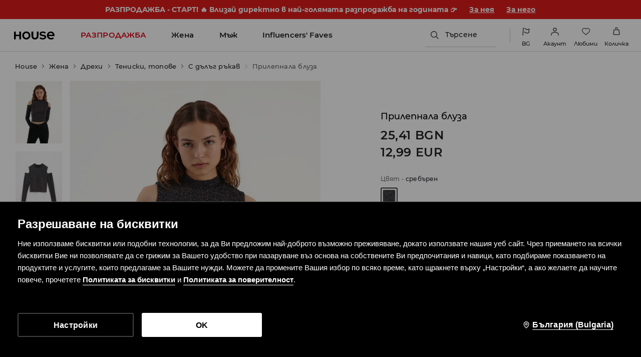

--- FILE ---
content_type: text/css
request_url: https://www.housebrand.com/bg/bg/skin/frontend/6.414.0/narch/legacy-front/mod-house.css
body_size: 51255
content:
@-webkit-keyframes house-logo-circle-rotate{0%{-webkit-transform:rotate(0);transform:rotate(0)}to{-webkit-transform:rotate(1turn);transform:rotate(1turn)}}@keyframes house-logo-circle-rotate{0%{-webkit-transform:rotate(0);transform:rotate(0)}to{-webkit-transform:rotate(1turn);transform:rotate(1turn)}}@-webkit-keyframes house-logo-rotate{0%{-webkit-transform:rotateY(0);transform:rotateY(0)}to{-webkit-transform:rotateY(1turn);transform:rotateY(1turn)}}@keyframes house-logo-rotate{0%{-webkit-transform:rotateY(0);transform:rotateY(0)}to{-webkit-transform:rotateY(1turn);transform:rotateY(1turn)}}.spinner-wrapper{background:url("data:image/svg+xml;charset=utf-8,%3Csvg xmlns='http://www.w3.org/2000/svg' height='4' width='4' viewBox='0 0 744.094 1052.362'%3E%3Cpath d='m-416.27 263.403 525.545-525.555m-262.772 1313.888L897.59.626M634.82 1314.514l525.543-525.556' stroke='%232b2b2a' stroke-width='262.775' opacity='.5'/%3E%3C/svg%3E");background-size:8px 8px;bottom:0;left:0;position:fixed;right:0;top:49px;z-index:100}.spinner{display:block;height:120px;left:50%;margin:0 auto;position:absolute;top:50%;-webkit-transform:translate(-50%,-50%);transform:translate(-50%,-50%);width:120px}.spinner:after,.spinner:before{content:"";display:block;height:inherit;position:absolute;width:inherit}.spinner:before{-webkit-animation:house-logo-circle-rotate 3s linear infinite;animation:house-logo-circle-rotate 3s linear infinite;background:url("data:image/svg+xml;charset=utf-8,%3Csvg xmlns='http://www.w3.org/2000/svg' viewBox='0 0 462.1 462.1' fill='%23fff'%3E%3Cpath d='M0 221.7C4.8 101.7 101.8 4.8 221.7 0v46.2c-94.5 4.7-170.8 81-175.5 175.5zm221.7 240.4C101.8 457.3 4.8 360.4 0 240.4h46.2c4.7 94.6 81 170.8 175.6 175.6zm240.4-221.7c-4.8 120-101.7 216.9-221.7 221.7v-46.2C335 411.2 411.2 335 416 240.4zM240.4 0c120 4.8 216.9 101.7 221.7 221.7h-46.2C411.2 127.2 335 50.9 240.4 46.2z' fill='%232b2b2a'/%3E%3C/svg%3E") 50%}.spinner:after{-webkit-animation:house-logo-rotate 3s linear infinite;animation:house-logo-rotate 3s linear infinite;background:url("data:image/svg+xml;charset=utf-8,%3Csvg xmlns='http://www.w3.org/2000/svg' class='svg-2' viewBox='0 0 462.1 462.1' fill='%23fff'%3E%3Cpath d='M328.2 188.1c-1.7-3.8-6.5-6.9-10.7-6.9H264c-4.2 0-7.6-3.4-7.6-7.6v-33.8c0-4.2-3.4-7.6-7.6-7.6h-34.1c-4.2 0-7.6 3.4-7.6 7.6v33.8c0 4.2-3.4 7.6-7.6 7.6H146c-4.2 0-9 3.1-10.7 6.9L84.8 298.5c-1.8 3.8.3 6.9 4.4 6.9h34.1c4.2 0 9-3.1 10.7-6.9l45.8-99.3c1.7-3.8 6.6-6.9 10.8-6.9h8.9c4.1 0 7.6 3.4 7.6 7.6v97.8c0 4.2 3.4 7.6 7.6 7.6h34.1c4.2 0 7.6-3.4 7.6-7.6v-97.8c0-4.2 3.4-7.6 7.6-7.6h8.9c4.2 0 9 3.1 10.7 6.9l45.8 99.3c1.7 3.8 6.6 6.9 10.7 6.9h34.1c4.2 0 6.2-3.1 4.4-6.9z' fill='%232b2b2a'/%3E%3C/svg%3E") 50%}@media(max-width:479px){.spinner{height:60px;width:60px}}.map-canvas{height:400px;margin:0 auto}.storelocator-container{background:#fcfcfc}.storelocator-container>h1{font-size:24px;font-weight:600;margin-bottom:32px;text-align:center}.storelocator-container .stores-list{margin-bottom:60px;text-align:center}.storelocator-container .store-wrapper{background:#fcfcfc;-webkit-box-sizing:border-box;box-sizing:border-box;cursor:pointer;display:inline-block;min-width:350px;overflow:hidden;padding:10px;width:16.6666666667%}.storelocator-container .store-wrapper h2{font-size:14px;font-weight:400;letter-spacing:.5px;line-height:28px;margin-top:40px;text-transform:uppercase}.storelocator-container .store-wrapper .shop-address{font-size:13px;line-height:1.4}.storelocator-container .store-wrapper .shop-address .shop-street{padding-top:30px}.storelocator-container .store-wrapper .show-on-map{border:1px solid #a0a0a0;display:inline-block;font-size:13px;font-weight:300;letter-spacing:1px;margin-top:10px;padding:5px;text-transform:uppercase}.storelocator-container .store-wrapper:focus-visible{outline:2px solid #000}.storelocator-container label{color:#666;display:block;float:left;font-size:9px;margin:30px 10px 0;text-align:center;width:170px}.storelocator-container input{border:1px solid #a0a0a0;display:inline-block;font-size:12px;height:29px;letter-spacing:1px;margin:20px 0 0;padding:0 10px;width:340px}.storelocator-container input:focus-visible{outline:2px solid #000}.storelocator-container button{background:#fff;border:1px solid #a0a0a0;display:inline-block;font-size:12px;height:30px;letter-spacing:1px;line-height:29px;margin:0 0 0 10px;padding:0 15px;text-align:center}.storelocator-container button:focus-visible{outline:2px solid #000}.storelocator-container .search-shop,.storelocator-container .vertical-middle{display:inline-block}.storelocator-container .geo-search{margin-bottom:10px}.storelocator-container .info-about-stores{border:1px solid #000;-webkit-box-sizing:border-box;box-sizing:border-box;font-size:16px;margin:30px 10px 10px;padding:10px;text-align:center}.storelocator-container .info-about-stores *{font-weight:700}.availability-popup .sizes-wrapper{position:relative}.availability-popup .sizes-wrapper .tooltip-error{display:none;left:0;-webkit-transform:translateX(-50%);transform:translateX(-50%);z-index:10}.availability-response-popup.popup{padding-right:60px;-webkit-transform:translate(-50%);transform:translate(-50%)}.map-container button.close{background:none;cursor:pointer;padding:0 10px}.enterAddress .tooltip_error{display:none}#availabilityPopup{display:none;margin-left:-415px;width:770px}#availabilityPopup.wide{-webkit-transform:none;transform:none}#availabilityPopup.wide .enterAddress{display:-webkit-box;display:-ms-flexbox;display:flex}#availabilityPopup.wide .enterAddress small{float:left;margin:8px 10px 0 0}#availabilityPopup.wide .enterAddress .button.submit{border-radius:0;margin:0 -1px 0 auto}#availabilityPopup.wide .enterAddress .input{border:1px solid #a0a0a0;border-radius:0;float:right;font-size:12px;height:29px;letter-spacing:1px;padding:0 10px;width:50%;z-index:1}#availabilityPopup.wide .enterAddress .input.error{border:1px solid #ed1b24}#availabilityPopup.wide .enterAddress .input:focus{border:1px solid #000}#availabilityPopup .confirmation-info p{font-size:12px;margin:10px 0;text-transform:none}#availabilityPopup .product-availability{background:transparent url(/skin/frontend/6.414.0/narch/public/images/ui-warehouse-avv.1I951gb.png) no-repeat;background-position:0 0;display:block;height:12px;margin:0;width:24px}#availabilityPopup .product-availability[data-availability="1"]{background-position:0 0}#availabilityPopup .product-availability[data-availability="2"]{background-position:-24px 0}#availabilityPopup .product-availability[data-availability="3"]{background-position:-48px 0}#availabilityPopup .store-wrapper{position:relative}#availabilityPopup .store-wrapper .product-availability{position:absolute;right:0;top:26px}#availabilityPopup .store-wrapper .show-on-map-label{bottom:20px;font-size:12px;position:absolute;right:0}#availabilityPopup ul.product-availability-legend{border-top:1px solid #7d7d7d;list-style:none;padding:10px 0;text-align:right}#availabilityPopup ul.product-availability-legend>li{display:inline-block;font-size:12px;line-height:14px;padding:0 0 0 15px}#availabilityPopup ul.product-availability-legend .product-availability{display:inline-block;margin:1px 5px -1px}page-header~.storelocator-container{margin-top:105px}@media(max-width:1023px){.storelocator-container .search-shop,.storelocator-container .vertical-middle{display:block}.storelocator-container .button-wrapper{padding:0 10px}.storelocator-container button{display:block;margin:0 0 5px;width:100%}.storelocator-container input{-webkit-box-sizing:border-box;box-sizing:border-box;margin:10px 10px 5px 0;width:100%}.storelocator-container label{display:block;float:none;font-size:16px;margin-top:10px;width:auto}.storelocator-container .store-wrapper{min-width:0;width:100%}.storelocator-container .info-about-stores{margin:20px 10px}#availabilityPopup.wide{top:70px!important}#availabilityPopup.wide .enterAddress{padding-bottom:16px}#availabilityPopup.wide .enterAddress .input{-webkit-box-flex:1;-ms-flex-positive:1;flex-grow:1;width:auto}#availabilityPopup.wide .stores-list{max-height:500px;overflow:auto}#availabilityPopup.wide .stores-list .store-wrapper.salon{float:none;margin:0;width:auto}#availabilityPopup.wide .stores-list .store-wrapper.salon .left{float:none;width:90%}#availabilityPopup.wide .stores-list .store-wrapper.salon .show-on-map{position:static}}@media(max-width:479px){#availabilityPopup.wide .enterAddress{-webkit-box-orient:vertical;-webkit-box-direction:normal;-ms-flex-direction:column;flex-direction:column}#availabilityPopup.wide .enterAddress small{font-size:16px;margin:10px 0}#availabilityPopup.wide .enterAddress .input{margin:0 0 10px}#availabilityPopup.wide .enterAddress button{-webkit-box-ordinal-group:2;-ms-flex-order:1;order:1;width:100%}#availabilityPopup ul.product-availability-legend{text-align:left}#availabilityPopup ul.product-availability-legend>li{display:block;padding:0}}.oh{overflow:hidden}.cb{clear:both}button{border:0;cursor:pointer}input:not([type=checkbox]){-webkit-appearance:none;border-radius:0}.tooltip-error{background:#000;color:#fff;display:block;font-family:Montserrat,Arial,sans-serif;font-size:11px;height:25px;left:calc(100% + 20px);letter-spacing:1px;line-height:25px;padding:0 13px;position:absolute;text-transform:none;white-space:nowrap}.tooltip-error:before{background:url(/skin/frontend/6.414.0/narch/public/images/tooltip_error_left.JqJDWU5.png) 0 0 no-repeat transparent;content:"";display:inline-block;height:10px;position:absolute;right:100%;top:50%;-webkit-transform:translateY(-50%);transform:translateY(-50%);width:10px}.tooltip-error.right:before{display:none}.tooltip-error.right:after{background:url(/skin/frontend/6.414.0/narch/public/images/tooltip_error.13swf20.png) 0 0 no-repeat transparent;content:"";display:inline-block;height:10px;left:100%;position:absolute;top:50%;-webkit-transform:translateY(-50%);transform:translateY(-50%);width:10px}#changePassword .tooltip-error,#customerData .tooltip-error,#invoiceData .tooltip-error,#shippingData .tooltip-error{left:256px}#registration-form .tooltip-error{font-size:11px;left:235px;padding:0 6px}#generalTermsStatement+.tooltip-error,#regAccept+.tooltip-error{left:calc(100% + 20px)}form[formnovalidate=formnovalidate] .tooltip-error{display:none!important}.hidden{display:none}blockquote,body,button,code,dd,div,dl,dt,fieldset,form,h1,h2,h3,h4,h5,h6,input,legend,li,ol,p,pre,td,textarea,th,ul{margin:0;padding:0}table{border-collapse:collapse;border-spacing:0}fieldset,img{border:0}address,caption,cite,code,dfn,em,optgroup,th,var{font-style:inherit;font-weight:inherit}del,ins{text-decoration:none}li{list-style:none}caption,th{text-align:left}h1,h2,h3,h4,h5,h6{font-size:100%;font-weight:300}q:after,q:before{content:""}abbr,acronym{border:0;font-variant:normal}sub,sup{vertical-align:baseline}button,legend{color:#000}button,input,optgroup,option,select,textarea{font-family:inherit;font-size:inherit;font-style:inherit;font-weight:inherit}button,input,select,textarea{font-size:100%}article,aside,section{display:block}*{-webkit-font-smoothing:antialiased;outline:none}article,aside,footer,header,nav,section{display:block}*{margin:0;padding:0}a{text-decoration:none}fieldset{border:none}em{font-style:italic}a{color:#000}template{display:none}body{background:#fcfcfc;font-family:Montserrat,Arial,sans-serif}body.news-index-post{background:#fff}textarea{resize:none!important}textarea.error{border:1px solid #ed1b24!important}::selection{background:#e42024}::-moz-selection{background:#e42024}.bg{background:url(/skin/frontend/6.414.0/narch/public/images/house-glowna-1920x1080.1vBLhZ8.jpg) no-repeat 50% 0 scroll;background-size:cover;height:100%;opacity:0;position:relative;width:100%;z-index:2}#content,#content.section .omnichannel,#newsletterMailHomePage{background-color:#fcfcfc}#campaign{position:relative;z-index:1}#campaign .top{position:relative;width:100%;z-index:10}@media(-webkit-min-device-pixel-ratio:2),(min-resolution:192dpi){#campaign .top{background:url(/skin/frontend/6.414.0/narch/public/images/house-glowna-2880x1620.Qy_82D3.jpg) no-repeat scroll top/cover transparent}}#campaign .top-all{background-image:url(/skin/frontend/6.414.0/narch/public/images/ss14.28BmEI_.jpg)!important}.checkbox,.checkbox2{background:url(/skin/frontend/6.414.0/narch/public/images/checkbox.2qv2X0G.gif) no-repeat;clear:left;cursor:pointer;float:left;height:25px;margin:0 0 3px;padding:0;text-align:left;width:19px}.checkbox input,.checkbox2 input{display:none}input.customCheck,input.customRadio{display:block;margin-left:-9999px;opacity:0;position:absolute}input.customCheck:checked~label:not(.tooltip-error) span,input.customRadio:checked~label:not(.tooltip-error) span{background-position:center -54px}input.customCheck~label:not(.tooltip-error),input.customCheck~label:not(.tooltip-error) *,input.customRadio~label:not(.tooltip-error),input.customRadio~label:not(.tooltip-error) *{cursor:pointer;display:block;float:left}input.customCheck~label:not(.tooltip-error) br,input.customRadio~label:not(.tooltip-error) br{float:none}input.customCheck~label:not(.tooltip-error) span,input.customRadio~label:not(.tooltip-error) span{background:url(/skin/frontend/6.414.0/narch/public/images/checkbox.2qv2X0G.gif) no-repeat scroll -2px -4px;height:15px;margin:3px 5px 0 0;width:15px}input.customRadio~label:not(.tooltip-error) span{background-image:url(/skin/frontend/6.414.0/narch/public/images/radio.3FqkDEb.png)}.radio{background:url(/skin/frontend/6.414.0/narch/public/images/radio.3FqkDEb.png) no-repeat;clear:left;cursor:pointer;float:left;height:25px;margin:-6px 0 0;padding:0;text-align:left;width:17px}.radio input{display:none}.bricks .brick.js-filter-only{display:none!important}#category .bricks .brick.js-visible{display:inline-block!important}.customSelect,.fancy-select{-moz-appearance:none;-webkit-appearance:none;background:#fff url(/skin/frontend/6.414.0/narch/public/images/select_bg.QfB1xz0.png) right 1px no-repeat!important;border:1px solid #b1b1b1;border-radius:0;color:#3b3b3b;cursor:pointer;font-size:11px;height:23px;letter-spacing:1px;line-height:25px;padding:0 2px;text-indent:1px;text-overflow:"";text-transform:uppercase;width:255px}.customSelect.disabled,.fancy-select.disabled{opacity:.7;pointer-events:none}.customSelect:active,.customSelect:focus-visible,.fancy-select:active,.fancy-select:focus-visible{border-color:#000}.error-msg{color:#ed1b24}#campaign .top a{display:block;width:25%}#campaign .top a img{width:100%}.grid-border{display:none}#logokampania{left:50%;margin-left:-10%;position:absolute;top:40%;width:20%}#homelogo-img{height:auto}#container{filter:alpha(opacity=0);float:left;opacity:0;width:100%}#container,#content{min-height:50px}.home{padding-right:1%;width:99%!important}#second_menu.russian a,.russian,header.russian a{font-family:Arial,Verdana,Geneva,sans-serif!important;font-weight:700;letter-spacing:1px!important}header.russian .top-menu a.selected{font-weight:400}#bottom_page.sub{padding-top:49px}.preloader{background:none repeat scroll 0 0 #f8f7f3;bottom:30px;display:none;height:60px;left:30px;position:absolute;width:230px;z-index:30}.preloader p{background:url(/skin/frontend/6.414.0/narch/public/images/ajax-loader.t_VCtXW.gif) no-repeat scroll 15px 13px transparent;font-size:16px;font-weight:300;letter-spacing:2px;line-height:30px;padding:15px 15px 15px 59px;text-transform:uppercase}.social_menu{float:right}.social_menu li{color:#000;float:left;font-size:12px;font-weight:400;height:17px;letter-spacing:2px;line-height:49px;margin:0;padding:0 4px;text-indent:-9999px;text-transform:uppercase;-webkit-transition:all .25s ease-out;transition:all .25s ease-out;width:17px}.social_menu li a{display:block;height:100%;width:100%}.social_menu .social-icon-fb{background-image:url(/skin/frontend/6.414.0/narch/public/images/fb.2ITQw8f.svg)}.social_menu .social-icon-ig{background-image:url(/skin/frontend/6.414.0/narch/public/images/ig.20uKH_P.svg)}.social_menu .social-icon-lin{background-image:url(/skin/frontend/6.414.0/narch/public/images/lin.1x9jc1Y.svg)}.social_menu .social-icon-pi{background-image:url(/skin/frontend/6.414.0/narch/public/images/pi.1zlkAEC.svg)}.social_menu .social-icon-tiktok{background-image:url(/skin/frontend/6.414.0/narch/public/images/tiktok.3EfSLlm.svg)}.social_menu .social-icon-tw{background-image:url(/skin/frontend/6.414.0/narch/public/images/tw.TllH_Iz.svg)}.social_menu .social-icon-vk{background-image:url(/skin/frontend/6.414.0/narch/public/images/vk.1m8Cdvs.svg)}.social_menu .social-icon-yt{background-image:url(/skin/frontend/6.414.0/narch/public/images/yt.1wyRgDa.svg)}.social_menu .lang{height:auto;margin-right:7px;margin-top:0;text-indent:0;width:auto}.social_menu .lang.selected{color:#ed1b24}.social_menu .lang:nth-child(4){margin-right:15px}.social_menu .newsletter{font-size:12px;font-weight:300;height:auto;margin:0 20px 0 16px;text-indent:0;width:auto}.social_menu .newsletter:hover{color:red}.content{float:left;position:relative;width:100%}.index .content{text-align:center}.loader{background:#ebebeb;bottom:0;display:none;left:0;position:absolute;right:0;top:0;z-index:3}.filters .grid_switch{color:#999;display:none;float:right;font-size:12px;letter-spacing:2px;line-height:47px;margin-right:100px}.filters .grid_switch a{cursor:pointer;float:right;height:15px;margin-right:5px;margin-top:15px;opacity:.7;width:15px}.filters .grid_switch a.grid-active{opacity:1}.filters a.grid-4-switch{background-image:url(/skin/frontend/6.414.0/narch/public/images/house-grid-4.2HXhk83.png);margin-left:15px}.filters a.grid-4-switch,.filters a.grid-old-switch{background-position:50%;background-repeat:no-repeat;background-size:contain}.filters a.grid-old-switch{background-image:url(/skin/frontend/6.414.0/narch/public/images/house-grid-old.nMA5Ss8.png)}#category .grid-4 .product p{font-size:1.2em}.load-icon{background:url(/skin/frontend/6.414.0/narch/public/images/ajax-loader.t_VCtXW.gif) no-repeat scroll 50% #f8f7f3;display:block;height:100%!important;height:400px;position:fixed;position:absolute;top:0!important;top:49px;width:100%;z-index:12}.menuDown{bottom:0;left:0!important;position:fixed!important;top:auto!important}#address{margin:0 0 0 10px}.map-canvas{height:390px}.map-canvas:hover img{opacity:1!important}.tooltip{display:none;height:36px;position:absolute}.tooltip img{left:50%;margin-left:-5px;position:absolute;top:25px}.tooltip p{background:#333;display:inline-block;padding:0 13px}.tooltip p,.tooltip_error{color:#fff;font-size:10px;font-weight:400;height:25px;letter-spacing:1px;line-height:25px;text-transform:uppercase;white-space:nowrap}.tooltip_error{background:#000!important;display:none;padding:2px 13px 0;position:absolute}.tooltip_error img{position:absolute;right:-10px;top:8px}.close_redir{background:url(/skin/frontend/6.414.0/narch/public/images/popup_close.1oB_lFU.png) 0 0 no-repeat;border:0;display:block;height:19px;position:absolute;right:20px;text-indent:-9999px;top:20px;width:19px}.close_redir:hover{background:url(/skin/frontend/6.414.0/narch/public/images/popup_close_hover.24-B9tN.png) 0 0 no-repeat;cursor:pointer}.overlay{background:#fff;bottom:0;cursor:pointer;display:none;left:0;opacity:.8;position:fixed;right:0;top:0;z-index:98!important}#passwordPopup{margin-left:-220px;width:400px}#checkout #passwordPopup h2{border:none;margin:0;padding:0 0 15px}.popup.wide .tooltip_error{right:60px;top:0}#availabilityPopup .productName{float:left;font-size:18px;line-height:22px;margin:16px 0 0;width:300px}#availabilityPopup .product_desc{float:right;margin:37px 0 0;width:405px}#availabilityPopup .product_desc dt{letter-spacing:0;text-transform:none;width:70px}#availabilityPopup small{color:#666;display:block;font-size:9px;letter-spacing:0;margin:15px 0 0;text-transform:none}#availabilityPopup .address{border-top:1px solid #7d7d7d;float:left;width:240px}#availabilityPopup .address small{float:left}#availabilityPopup .address small.header2{float:right;margin:15px 75px 0 0}#availabilityPopup .salon{border-bottom:1px solid #7d7d7d;clear:both;min-height:100px;padding:22px 0;width:240px}#availabilityPopup .salon:last-child{border:none}#availabilityPopup .salon p.left{float:left;letter-spacing:.5px;line-height:19px;min-height:120px;width:200px}#availabilityPopup .salon p.right{float:right;margin:0 14px 0 0}#availabilityPopup .salon p.showOnMap{clear:right;margin:85px 0 0 155px;position:absolute}#availabilityPopup .salon p{font-size:10px}#availabilityPopup .salon p span{font-size:12px}#availabilityPopup .salon p.right span{color:red;font-size:16px}#availabilityPopup .postcode{clear:both;margin:13px 0 0}#availabilityPopup .postcode small{float:left;margin:9px 0 0}#availabilityPopup .postcode .input{border:1px solid #7d7d7d;color:#797979;float:right;font-size:11px;height:30px;letter-spacing:1px;padding:0 10px;text-transform:uppercase;width:145px}#availabilityPopup .postcode .button{border:1px solid #7d7d7d;cursor:pointer;float:right;font-size:11px;height:32px;letter-spacing:1px;margin:0 0 0 12px;width:60px}#availabilityPopup .postcode .button:hover,#availabilityPopup .postcode .input:focus{border:1px solid #000}#availabilityPopup.wide .productName{clear:left}#availabilityPopup.wide .colorColumn{width:150px!important}#availabilityPopup.wide .product_desc{float:left;margin:15px 0 0 20px;width:445px}#availabilityPopup.wide .product_desc dl{margin:0 0 10px;width:66%}#availabilityPopup.wide .product_desc .size{width:215px}#availabilityPopup.wide .address{padding:0 25px 0 0}#availabilityPopup.wide .address small.header2{margin:15px 0 0}#availabilityPopup.wide .address.last{padding:0}#availabilityPopup.wide .entry,#availabilityPopup.wide .salon{border-bottom:none;border-top:1px solid #7d7d7d;clear:none;float:left;margin:0 25px 0 0}#availabilityPopup.wide .salon:hover{background:#f5f4f4;cursor:pointer}#availabilityPopup.wide .stores-list>div:nth-child(3n+0){margin:0}#availabilityPopup.wide .entry p.right{margin:15px 0 0}#availabilityPopup.wide .map{border-top:1px solid #7d7d7d;clear:both;margin:0;padding:16px 0 0}#availabilityPopup.wide .map img{display:block;width:100%}#availabilityPopup.wide .map .button,#submit-btn a,.geolocation .locate,.show-stores-buttons a{border:1px solid #a0a0a0;display:block;float:right;font-size:12px;height:29px;letter-spacing:1px;line-height:29px;margin:0 0 0 10px;padding:0 15px;text-align:center}#availabilityPopup.wide .map .button{background:#fff;height:31px}#availabilityPopup.wide .map .button.showMap{padding:0 37px}#availabilityPopup.wide .map .button:hover{border:1px solid #000}#availabilityPopup.wide .geolocation{height:55px}#availabilityPopup.wide .geolocation small{float:left}@media only screen and (max-width:768px){#availabilityPopup{left:0;margin:auto;max-width:90%;right:0}}@media only screen and (max-width:424px){#availabilityPopup.wide .product_desc .size{width:32%!important}#availabilityPopup{max-width:87%}#address{bottom:44px;left:21px;position:absolute}}@media only screen and (max-width:420px){#address{left:5px}}#additionalInfo{font-size:11px;line-height:18px;margin-left:-320px;text-align:center;width:640px}#additionalInfo h2{clear:both;display:block;font-size:18px;padding:0 0 20px;width:100%}#additionalInfo p.intro{padding:31px 0 55px}#additionalInfo p{clear:both;display:block;margin:0 auto;width:460px}#additionalInfo strong{display:block;padding:0 0 15px}#additionalInfo img{margin:7px 0}#sharePopup{margin-left:-355px;position:fixed;top:50px!important;width:670px}#sharePopup div{clear:both}#sharePopup small{clear:left;color:#666;display:block;float:left;font-size:9px;letter-spacing:0;margin:5px 0 0 60px;text-transform:none;width:115px}#sharePopup h2{clear:both;display:block;font-size:18px;padding:0 0 25px;text-align:center;width:100%}#sharePopup input{border:1px solid #7d7d7d;color:#797979;float:left;font-size:11px;height:23px;letter-spacing:1px;padding:0 5px;text-transform:uppercase;width:330px}#sharePopup input:focus{border:1px solid #000}#sharePopup textarea{border:1px solid #7d7d7d;color:#797979;float:left;font-size:11px;height:150px;letter-spacing:1px;padding:5px;text-transform:uppercase;width:330px}#sharePopup input.error,#sharePopup textarea.error{border:1px solid #ed1b24}#sharePopup .button{background:#ed1b24;border:none;clear:both;color:#fff;cursor:pointer;font-size:18px;height:42px;letter-spacing:2px;margin:0 0 0 173px;-webkit-transition:background-color .4s linear;transition:background-color .4s linear;width:344px}#sharePopup .button:hover{background:#000}#sharePopup .clear{clear:both;height:10px;width:390px}#sharePopup p.mandatory{clear:both;font-size:11px;height:50px;padding:8px 0 0 186px;width:390px}#sharePopup .tooltip_error{left:557px}#sharePopup .tooltip_error img{left:-10px}#shipmentTermsPopup{width:580px}.popup ul{font-size:11px;padding:0 0 20px;text-align:center}.popup ul.messages{padding-top:30px}.popup ul.messages ul{padding:0}.popup ul.messages span{font-size:18px;text-transform:none}.popup ul li{list-style:none;margin:0 0 4px}#promoCodePopup{font-size:11px;line-height:18px;text-align:center;width:640px}#promoCodePopup h2{clear:both;display:block;font-size:18px;padding:0 0 25px;text-align:center;width:100%}#promoCodePopup p{clear:both;display:block;margin:0 0 22px}#promoCodePopup p:last-child{margin:0 0 5px}#popupLanguage{height:240px;margin-left:-220px;width:400px}#popupLanguage a{letter-spacing:2px}#popupLanguage a:hover{color:#ed1b24}#popupLanguage h3{font-size:12px;font-weight:400;letter-spacing:1px;padding:0 0 10px;text-align:center;width:100%}#popupLanguage .left h3{margin:38px 0 0}#popupLanguage .right h3{margin:26px 0 0}#popupLanguage .left{border-right:1px solid #858585;float:left;height:125px;margin:40px 0 0;padding:0 20px 0 0;width:47%}#popupLanguage .left .filters{border:none;margin:0}#popupLanguage .left .filters .dropdown{background:none;display:inline-block;float:none;padding:0}#popupLanguage .left .filters .dropdown>a{background:url(/skin/frontend/6.414.0/narch/public/images/select.1DpZf_d.png) no-repeat scroll right 2px transparent;display:inline-block;float:none;margin:0;padding:0 12px 0 0}#popupLanguage .left .filters ul{text-align:center;width:100%}#popupLanguage .left .filters ul .select{clear:both;float:none;margin:10px 0 0;position:relative;right:0;width:120px}#popupLanguage .left .filters ul .select li{float:none;height:18px;width:103px}#popupLanguage .left .filters ul .select li a{letter-spacing:1px}#popupLanguage .left .filters ul .select li a:hover{color:#fff}#popupLanguage .right{float:right;margin:40px 0 0;width:47%}#popupLanguage .right .selectLanguage{text-align:center}#popupLanguage .right .selectLanguage li{display:none}#popupLanguage .right .selectLanguage li a{cursor:pointer;display:block;font-size:14px}#chooseSize{height:245px;margin-left:-260px;width:480px}#password-recovery{display:none}#passReminder{margin-left:-260px;width:480px}#passReminder #login .left{clear:both;float:none;height:auto;margin:0 auto;padding:40px 0 20px}#passReminder #login .left .tooltip_error{margin:0 0 0 340px}#checkout #passReminder h2,#passReminder h2{border:none;font-size:18px;margin:0;padding:0}#collectingPopup{width:600px}#collectingPopup h2,#contactForm h2,#findOrder h2,#lipsum h2,#passReminder h2,#passwordPopup h2,#popupDelivery h2,#popupNewsletter h2,#shipmentTermsPopup h2,.contactForm h2{display:block;font-size:18px;padding:25px 0;text-align:center;width:100%}#contactForm h2{padding:0 0 50px}#collectingPopup p,#lipsum p,#passwordChangeConfirmationPopup p,#passwordPopup p,#popupDelivery p,#shipmentTermsPopup p{clear:both;display:block;font-size:11px;line-height:18px;padding:0 0 20px;text-align:center}#passwordChangeConfirmationPopup{-webkit-transform:translate(-50%);transform:translate(-50%)}#collectingPopup p:last-child{padding:0}#popupDelivery{margin-left:-320px;width:600px}#popupDelivery p{padding:0 0 12px}#popupDelivery span{color:#e42024;font-size:14px}#findOrder{margin-left:-320px;width:640px}#findOrder .infoBox{clear:both;width:100%}#findOrder .infoBox p{color:#ed1b24;font-size:16px;letter-spacing:1px;padding:20px 50px 0;text-align:center;text-transform:uppercase}#findOrder .form dt{width:262px}#findOrder .form dd{width:300px}#findOrder .clear{clear:both;float:none;height:1px;width:400px}#contactForm,.contactForm{width:640px;z-index:12}#contactForm .column,.contactForm .column{float:left;font-size:11px;padding:0 25px 0 0;text-align:right;width:150px}#contactForm .column h3,.contactForm .column h3,.text-page #content #contactFormOrders h3{font-size:18px;padding:0 0 3px}#contactForm .column p,.contactForm .column p{padding:0 0 15px}#contactForm .column a:hover,#contactForm .column big,.contactForm .column p big{color:#ed1b24}#contactForm .form,.contactForm .form{border-left:1px solid #b1b1b1;float:left;margin:0 0 20px;width:410px}.contactForm .form{width:461px}#contactForm .form .clear,.contactForm .form .clear{clear:both;height:1px;width:300px}#contactForm .form label:not(.tooltip-error),.contactForm .form label:not(.tooltip-error){color:#666;display:block;float:left;font-size:9px;height:40px;letter-spacing:0;line-height:29px;text-align:right;text-transform:none;width:170px}#contactForm .tooltip-error,.contactForm .tooltip-error{top:0}#contactForm .form label,.guest-form label{width:120px}#contactForm .form .right,.contactForm .form .right{float:right;min-height:40px;position:relative;width:270px}.contactForm .form .right h3{font-size:14px}.contactForm .form .right h4{font-size:12px;padding:0 0 6px}#contactForm .form .right{width:270px}#contactForm .form .right input,#contactForm .form .right select,#contactForm .form .right textarea,.contactForm .form .right input,.contactForm .form .right select,.contactForm .form .right textarea,.guest-form input,.guest-form select{background-color:#fcfcfc;border:1px solid #b1b1b1;color:#3b3b3b;cursor:pointer;font-size:11px;height:23px;letter-spacing:1px;padding:0 5px;text-transform:uppercase;width:255px}#contactForm .form .right input.error,#contactForm .form .right select.error,#contactForm .form .right textarea.error,.contactForm .form .right input.error,.contactForm .form .right select.error,.contactForm .form .right textarea.error{border:1px solid #ed1b24}#contactForm .form .right textarea,.contactForm .form .right textarea{height:150px;padding:5px}#contactForm .form .right select,.contactForm .form .right select{height:25px;width:266px}#contactForm .form .right .tooltip_error,.contactForm .form .right .tooltip_error{height:24px;left:285px;top:2px}#contactForm .form .right .tooltip_error img,.contactForm .form .right .tooltip_error img{left:-10px}#contactForm .form p.mandatory,#contactFormOrders .form p.mandatory,.contactForm .form p.mandatory{clear:both;display:block;font-size:11px;height:55px;line-height:57px;padding:0 0 0 197px}#contactForm .form p.mandatory{padding:0 0 0 150px}#contactForm p.bottom,.contactForm p.bottom{border-top:1px solid #7d7d7d;clear:both;display:block;font-size:10px;line-height:18px;margin:0;padding:18px 0 0;text-transform:uppercase}#contactForm .form .right h3,#contactForm .form .right h4{color:#666;font-size:14px}#contactForm .form .right h4{font-size:12px;padding:0 0 10px}#contactForm .g-recaptcha,.contactForm .g-recaptcha{margin:15px 0}#contactForm .g-recaptcha.error>div,.contactForm .g-recaptcha.error>div{border:1px solid #f62233}#contactForm .g-recaptcha .tooltip-error,.contactForm .g-recaptcha .tooltip-error{top:20px}#contactForm.popup .g-recaptcha .tooltip-error,.contactForm.popup .g-recaptcha .tooltip-error{left:calc(100% + 50px);top:20px}#contactForm .button,#contactFormPage .contactForm .confirmation-wrap a,#findOrder .button,#popupNewsletter .button,.bank-account-form .button,.contactForm .button,.guest-form button,.text-page #content .contactForm .button{background:#f62233;border:none;clear:both;color:#fff;cursor:pointer;font-size:18px;height:42px;letter-spacing:4px;line-height:42px;margin:0 0 0 196px;text-align:center;text-transform:uppercase;-webkit-transition:all .4s ease-in-out 0s;transition:all .4s ease-in-out 0s;width:265px}.bank-account-form .button{margin:0}#contactForm .button:hover,#contactFormPage .contactForm .confirmation-wrap a:hover,#findOrder .button:hover,#popupNewsletter .button:hover,.contactForm .button:hover,.guest-form button:hover{background:#000}#findOrder .button{clear:both;display:block;margin:30px auto 5px;width:401px}#contactForm .button{margin:0 0 0 140px}@media(max-width:700px){#contactForm .form{border:none;clear:both;width:auto}#contactForm .form .column{width:100%}#contactForm .form .form{border-left:none;width:100%}#contactForm .form .button{margin-left:0}#contactForm .form,.contactForm .form{border-left:none}#contactForm .form label,.guest-form label{padding:0 3% 0 0;width:31%}#contactForm .form .right{float:left;width:50%}#contactForm .form p.mandatory{padding:0 0 0 34%}#contactForm .button{margin:0 0 0 34%}#contactForm{width:auto!important}#contactForm .column{margin:-20px 0 0;padding:0 25px 10px 30%}#contactForm .column,.contactForm .column{padding:initial;text-align:center;width:auto}#contactFormPopup{-webkit-box-orient:vertical;-webkit-box-direction:normal;display:-webkit-box;display:-ms-flexbox;display:flex;-ms-flex-direction:column;flex-direction:column}#contactFormPopup .mandatory{margin-left:-198px}#contactFormPopup>input.button{margin:0}}#popupNewsletter{margin-left:-560px;width:1080px;z-index:12}#popupNewsletter .left{float:left;width:39%}#popupNewsletter .right{float:right;position:relative;width:57%}#popupNewsletter h3{font-size:34px;font-weight:400;letter-spacing:2px;margin:-8px 0 8px}#popupNewsletter h3,#popupNewsletter h4{color:#ed1b24;text-align:center;width:100%}#popupNewsletter h4{font-size:18px;line-height:26px;margin:0 0 20px}#popupNewsletter label{color:#666;display:block;font-size:9px;font-weight:400;letter-spacing:0;text-transform:none}#popupNewsletter .email{border:1px solid #7d7d7d;clear:both;display:block;font-size:19px;height:50px;letter-spacing:1px;margin:9px 0 0;padding:0 10px;text-transform:uppercase;width:93%}#popupNewsletter .email.error{border:1px solid #ed1b24}#popupNewsletter .accept{font-size:11px;line-height:18px;padding:20px 0 0;position:relative;text-align:center}#popupNewsletter .accept input.customCheck:checked+label span{background-position:-2px -54px}#popupNewsletter .accept .checkbox2{float:left;height:23px;margin:0 0 3px -2px;width:19px}#popupNewsletter .accept .checkbox2.error{border:1px solid #ed1b24}#popupNewsletter .accept span{display:block;float:left;padding:3px 0 0 5px}#popupNewsletter .accept p{clear:both;display:block;padding:10px 0 0;text-align:left}#popupNewsletter .accept label p{clear:none;color:#000;font-size:11px;font-weight:300;letter-spacing:1px;padding:3px 0 0;text-transform:uppercase}#popupNewsletter .button{clear:both;display:inline-block;float:none;margin:45px auto 31px}#popupNewsletter .right .tooltip_error{right:12px;top:161px}#popupNewsletter .right .tooltip_error img{left:-10px}#popupNewsletter .right .accept .tooltip_error{left:244px;right:auto;top:18px}#popupNewsletter #newsletterRegPopup{display:block;left:0;opacity:0;position:absolute}@media(max-width:1150px){#popupNewsletter{left:10px!important;margin-left:0!important;right:10px!important;width:auto!important}}@media(max-width:640px){#popupNewsletter .left{display:none}#popupNewsletter .right{width:auto}#popupNewsletter .email{width:96%}}#lipsum{margin-left:-350px;width:660px}#quickshop{width:800px}#quickshop .product_desc{margin-top:2px}#quickshop .display_image{margin:0;width:350px}.go-to-product-btn{color:#000;display:inline-block;font-size:12px;letter-spacing:2px;margin:30px 0 0;padding-right:60px;position:relative;-webkit-transition:opacity .3s linear 0s;transition:opacity .3s linear 0s}.go-to-product-btn:after{background:url(/skin/frontend/6.414.0/narch/public/images/next.3xHC8jJ.png);content:"";display:inline-block;height:5px;position:absolute;right:0;top:7px;width:43px}.go-to-product-btn:hover{color:#ec160c}.go-to-product-btn:hover:after{background:url(/skin/frontend/6.414.0/narch/public/images/next_hover.357biZ1.png)}.pull-right-box{float:right}.pull-right-box:after{clear:both;content:""}#quickshop .info_box{width:450px}#quickshop .info_box .product_name{margin:6px 30px 0 50px}#quickshop .info_box .product_name a:hover{color:#ed1b24}#quickshop .info_box .product_info dt,#quickshop .product_desc dt{letter-spacing:0;text-transform:none}#quickshop .info_box .product_info{border-bottom:none;padding:12px 0 9px}#quickshop .product_desc dl.last{margin-bottom:5px}#quickshop .product_desc .basket,#quickshop .product_desc .unavailable-product{margin-top:11px}#quickshop .display_image .mainPhoto img{width:350px!important}#quickshop .display_image .label{top:0}#quickshop .gotocart{display:none!important}#quickshop .mainPhoto div{cursor:default;z-index:1}#quickshop .mainPhoto div:after{background:none;cursor:default}#quickshop .product_desc .basket_other a{display:block!important}#quickshop .product_desc .basket_other{width:auto}#quickshop .info_box .product_desc dt .tooltip_error{margin:-7px 0 0 -176px}#quickshop h2.header{clear:both;display:block;float:none;font-size:14px;padding:0 0 18px;width:100%}#quickshop.availability .product_desc{border-top:1px solid #7d7d7d;margin:0 0 0 50px;padding:15px 0 0}#quickshop.availability .product_desc dl.last{margin-bottom:12px}#quickshop.chooseSize{margin-left:-410px;width:780px}#quickshop.chooseSize .product_desc{border-top:1px solid #7d7d7d;margin-top:10px;padding:10px 0 0}#quickshop.chooseSize .display_image,#quickshop.chooseSize .display_image .mainPhoto img{width:275px!important}#quickshop.chooseSize .info_box{float:right;width:477px}#quickshop.chooseSize .info_box>div{margin-left:0!important}#quickshop.chooseSize .product_desc{border-top:none;margin:0;padding:0}#quickshop.chooseSize .product_info{border-bottom:none}#quickshop.chooseSize .info_box .product_desc dl{margin:0}#quickshop.chooseSize .product_desc dl.last{margin:10px 0 20px}#quickshop.chooseSize .product_desc .size{width:300px}#quickshop.chooseSize{margin-left:-260px;width:480px}.invoice-data-info{margin:10px 0}.map-overlay{background:#fff;bottom:0;cursor:pointer;display:none;left:0;opacity:.8;position:fixed;right:0;top:0;z-index:98}#unavailableInfo{margin-left:-250px;text-align:center;width:460px}#unavailableInfo h2{color:#ed1b24;display:block;font-size:18px;width:100%}#unavailableInfo p,p.successInfo{clear:both;display:block;font-size:11px;padding:15px 0 30px;text-align:center}.successInfoHeader{text-align:center;width:100%}.closeButton_redir,.nie,.tak,a.closeButton{background:#ed1b24;clear:both;color:#fff;display:block;height:42px;letter-spacing:3px;line-height:42px;margin:0 auto;text-align:center;-webkit-transition:background-color .4s linear 0s;transition:background-color .4s linear 0s;width:160px}.closeButton_redir:hover,.nie:hover,.tak:hover,a.closeButton:hover{background:#000}@media(max-width:820px){#popupLanguage .left{margin-top:20px;width:100%}#popupLanguage .right{margin-top:65px;width:100%}#popupLanguage{height:320px;margin-left:-130px;width:220px}#quickshop .display_image{width:35%}#quickshop .display_image *{width:100%}#quickshop .display_image .mainPhoto img{width:100%!important}#quickshop .info_box{float:right;width:62%}#quickshop .display_image .label{width:82px!important}#quickshop .info_box>div{margin-left:0}#quickshop .info_box .product_name{margin:6px 30px 0 0}#quickshop .mail .checkbox input{margin:0;width:12%}#quickshop .mail .checkbox p{float:right;width:85%}#availabilityPopup.wide .product_desc{margin:15px 0 0}#availabilityPopup.wide .colorColumn{width:130px!important}#availabilityPopup.wide .address{padding-right:7.7%;width:46%}#availabilityPopup.wide .address.first{display:none}#availabilityPopup.wide .address.last{padding-right:0}#availabilityPopup.wide .entries .entry:nth-child(3){border-top:1px solid #7d7d7d}#availabilityPopup.wide .entry{margin:0;width:46%}#availabilityPopup.wide .entry:nth-child(2n){float:right}#availabilityPopup.wide .entries>div:nth-child(2n),#availabilityPopup.wide .entries>div:nth-child(3n){margin:0}#availabilityPopup.wide .entries>div:nth-child(odd){margin-right:4%}#availabilityPopup.wide .entries .salon{width:48%}.popup .tooltip_error{clear:both!important;float:left!important;left:auto!important;margin:3px 0 2px!important;position:static!important;right:auto!important;top:auto!important}.popup .tooltip_error img{top:10px!important}.hasCustomSelect.error{left:0!important;top:30px!important}}@media(max-width:700px){#availabilityPopup .salon p.left{width:140px}#availabilityPopup .salon p.showOnMap{margin:0}}@media(max-width:640px){#quickshop .display_image{clear:both;width:100%}#quickshop .info_box{padding:20px 0 0;width:100%}#quickshop .info_box>div{margin-left:0}#quickshop .mail .checkbox input{margin:0;width:7%}#quickshop .mail .checkbox p{float:right;width:90%}}#errorPage{background:#fcfcfc;min-height:400px}#errorPage .left{float:left;height:auto!important;text-transform:uppercase;width:50%}#errorPage .left h1{font-size:38px;line-height:40px;margin-left:14%;padding:0 0 30px}#errorPage .left p{font-size:18px;margin-bottom:20px;margin-left:14%}#errorPage .right{background-position:0 0;background-repeat:no-repeat;background-size:90%;float:right;height:auto!important;width:50%}#errorPage .left .header{background:url(/skin/frontend/6.414.0/narch/public/images/error_header.3GD8qp3.png) 0 0 no-repeat;color:#fff;font-size:30px;height:59px;line-height:70px;margin:55px 0 50px calc(14% - 11.5px);text-align:center;width:265px}#errorPage .right.error404{background-image:url(https://www.housebrand.com/media/SHARED/stronywizerunkowe/house/lpage/img/error-404.jpg)}#errorPage .buttonGray,#errorPage .buttonNext{clear:both;float:left;font-size:14px;height:36px;letter-spacing:1.5px;line-height:38px;margin:10px 0 0 14%;max-width:280px;padding:0 10px;text-align:center;width:77%}@media(max-width:768px){#errorPage .buttonGray,#errorPage .buttonNext{text-align:center}}.filters{background:#fff;border-bottom:1px solid #7d7d7d;font-size:14px;height:44px;margin:0 10px 15px;text-align:left}.filters *{display:block;float:left}.filters li{height:44px;margin:0;padding:0;position:relative}.filters li.dropdown{background:url(/skin/frontend/6.414.0/narch/public/images/select.1DpZf_d.png) no-repeat scroll right 16px;padding:0 12px 0 0}.filters li.dropdown:hover{background:url(/skin/frontend/6.414.0/narch/public/images/select_hover.3rR4zcC.png) no-repeat scroll right 16px}.filters li.dropdown:hover>a{color:red}.filters li:hover ul{display:block}.filters li ul li{clear:both}.filters li ul li a{color:#fff}.filters a{height:18px;letter-spacing:2px;text-transform:uppercase}.filters ul a:first-child{margin:12px 0 0 10px}.filters a.remove{background:none;color:#999;cursor:pointer;font-size:10px;margin:16px 0 0 30px;padding:0}.filters a.remove:hover{color:red}.filters span{color:#aaa;margin:12px 0 0;padding:0 6px 0 17px}.filters .count{float:right;margin:0}.filters .count small{background:none;color:#999;font-size:10px;letter-spacing:2px;margin:16px 0 0;padding:0;text-transform:uppercase}.filters .count big{font-size:14px;font-weight:400;letter-spacing:2px;margin:12px 10px 0 12px}.filters .count span{font-size:10px;letter-spacing:1px;margin:16px 0 0;padding:0 6px}.filters .clear{clear:both;display:none;float:none;height:1px;margin:0;padding:0;width:90%}#category .filters li.dropdown{background:url(/skin/frontend/6.414.0/narch/public/images/select.1DpZf_d.png) no-repeat scroll right 15px}#category .filters li.dropdown:hover{background:url(/skin/frontend/6.414.0/narch/public/images/select_hover.3rR4zcC.png) no-repeat scroll right 15px}#category .filters li.dropdown a{font-size:12px;letter-spacing:.05em;-webkit-transition:none;transition:none}#category .filters li.active>a{color:red}#category .filters li.dropdown.dropdownRange .select{height:56px;overflow:hidden;padding:18px 31px 11px 26px;right:-115px;width:300px!important}#category .filters li.dropdown.dropdownRange .priceContainer{color:#fff;position:absolute;top:40px}#category .filters li.dropdown.dropdownRange .priceMin{left:-6px}#category .filters li.dropdown.dropdownRange .priceMax{right:-9px}#category .filters li.dropdown.dropdownRange .priceContainer small{margin:3px 0 0 3px}#category .filters ul#color{left:5px}#category.categoryCommingSoon .label{opacity:0;-webkit-transition:opacity .4s linear 0s;transition:opacity .4s linear 0s}#category.categoryCommingSoon .product:hover .label{opacity:1}#category.categoryCommingSoon .product .hover .cart{font-size:12px;letter-spacing:1px;width:80%}#category p.note-msg{color:red;font-size:22px;padding:32px 0 0 19px;text-transform:uppercase}.filters #firstSelect{right:auto}.filters .select{background:#333;display:none;float:none;margin:38px 0 0;padding:13px 10px 0 14px;position:absolute;z-index:5}.filters .select>li:last-child{margin-bottom:12px}.filters .select{max-height:284px;overflow-x:hidden;overflow-y:auto}.filters .select li{height:auto}.dropdown input.customCheck+label p,.filters .select li a{background:url(/skin/frontend/6.414.0/narch/public/images/select_empty.PTB314P.png) 0 3px no-repeat;color:#fff;font-size:11px;height:auto;letter-spacing:1px;line-height:16px;margin:0;padding:0 0 0 22px;white-space:nowrap}.dropdown input.customCheck+label p{background:none;float:left;padding:0;text-transform:uppercase}.filters .select li a:hover{background:url(/skin/frontend/6.414.0/narch/public/images/select_hover.3s5SbGO.png) 0 3px no-repeat}.filters .select li a.selected{background:url(/skin/frontend/6.414.0/narch/public/images/select_selected.zeSqcxh.png) 0 3px no-repeat;font-size:11px;font-weight:400;letter-spacing:1px;margin:0}.filters .select.links li a.selected{font-weight:300}.filters .select.links li a{background:none repeat scroll 0 0 transparent;padding:0 0 0 2px}.dropdown input.customCheck+label span{background:url(/skin/frontend/6.414.0/narch/public/images/select_empty.PTB314P.png) 0 0 no-repeat!important;float:left;height:10px;margin:3px 10px 0 0;padding:0;width:10px}.dropdown input.customCheck+label:hover span{background:url(/skin/frontend/6.414.0/narch/public/images/select_hover.3s5SbGO.png) 0 0 no-repeat!important}.dropdown input.customCheck:checked+label span{background:url(/skin/frontend/6.414.0/narch/public/images/select_selected.zeSqcxh.png) 0 0 no-repeat!important}.dropdown input.customCheck:checked+label p{font-weight:400;letter-spacing:1px}.filters .select#share{padding:20px 31px 18px 27px;width:auto!important}.filters .select#share li{background:none;height:41px;margin:0 0 2px;padding:0}.filters .select#share li a{clear:both;height:31px;padding:0;width:31px}.filters .select#share li a.facebook{background:url(/skin/frontend/6.414.0/narch/public/images/share_facebook.oHgOYpJ.png) 0 0 no-repeat}.filters .select#share li a.pinterest{background:url(/skin/frontend/6.414.0/narch/public/images/share_pinterest.38rsq7Y.png) 0 0 no-repeat}.filters .select#share li a.twitter{background:url(/skin/frontend/6.414.0/narch/public/images/share_twitter.1mBC2eO.png) 0 0 no-repeat}.filters .select#share li a.google{background:none;height:24px}.filters .select#share li a.mail{background:url(/skin/frontend/6.414.0/narch/public/images/share_mail.1Rx6rm6.png) 0 0 no-repeat}.filters .select#share li a.print{background:url(/skin/frontend/6.414.0/narch/public/images/share_print.1hlJ9Hd.png) 0 0 no-repeat}.filters #share.select li .z-google{background:url(/skin/frontend/6.414.0/narch/public/images/share_google.DRIeb_Q.png) 0 -4px no-repeat;display:block;height:24px;margin:5px 0 0;position:absolute;width:31px}.filters #share.select li .z-google.hover{background:url(/skin/frontend/6.414.0/narch/public/images/share_google_hover.AOvYMOy.png) 0 -4px no-repeat}.filters #share.select li .z-google-hide{display:block!important;margin:-5px 0 0;opacity:0;overflow:hidden}.filters #share.select li .z-google-hide div{margin:0 0 0 -5px!important}.filters .select#share li a.facebook:hover{background:url(/skin/frontend/6.414.0/narch/public/images/share_facebook_hover.1KhlAVZ.png) 0 0 no-repeat}.filters .select#share li a.pinterest:hover{background:url(/skin/frontend/6.414.0/narch/public/images/share_pinterest_hover.3GOfo1w.png) 0 0 no-repeat}.filters .select#share li a.twitter:hover{background:url(/skin/frontend/6.414.0/narch/public/images/share_twitter_hover.1OkfAIm.png) 0 0 no-repeat}.filters .select#share li a.mail:hover{background:url(/skin/frontend/6.414.0/narch/public/images/share_mail_hover.3ZAkzEd.png) 0 0 no-repeat}.filters .select#share li a.print:hover{background:url(/skin/frontend/6.414.0/narch/public/images/share_print_hover.33v_zUa.png) 0 0 no-repeat}.filters.path{display:none}.filters.path a{margin:11px 0 0}.filters.path li.current a,.filters.path li.home a{background:none;font-size:11px;letter-spacing:1px;margin:15px 0 0;padding:0;text-transform:none}.filters.path span{margin:12px 0;padding:0 14px 0 12px}.filters.path a.selected{font-size:14px;font-weight:300;letter-spacing:3px;margin-left:11px;text-transform:uppercase}.text-page{padding:10px 0 80px;-webkit-transition:all .4s ease-in-out 0s;transition:all .4s ease-in-out 0s}.sales-order-history .text-page{padding-top:0}.text-page #content{color:#1a171b;float:left;font-size:14px;padding:0 0 0 30px;width:65%}.text-page #content h1{font-size:38px;font-weight:300;letter-spacing:-.2px;padding:0 0 30px;text-transform:uppercase}.text-page #content h3{font-size:22px;font-weight:300;letter-spacing:2px;padding:12px 0 10px;text-transform:uppercase}.text-page #content p{line-height:24px;padding:0 0 25px}.nav-order-summary{padding:40px 0 0}.nav-order-summary li{float:left;margin:0 3% 3% 0;width:30%}.nav-order-summary .button,.nav-order-summary li a,.text-page #content .button{border:1px solid #9e9e9c;display:block;font-size:12px;font-weight:300;height:29px;letter-spacing:1px;line-height:31px;margin:55px 0 0;text-align:center;text-transform:uppercase;width:276px}.nav-order-summary li a{float:left;margin:0;padding:0;width:100%}.nav-order-summary li a:hover,.text-page #content .button:hover{border:1px solid #000}.nav-order-summary li p{clear:both;display:block;padding:10% 0 0!important}#column{float:right;margin:0 12px 0 0;position:relative;width:30%}#column .box{border-bottom:1px solid #d9d7d1;border-left:1px solid #d9d7d1;display:block;float:none;margin:0;padding:0 0 0 12px;position:relative;text-align:center}#column .box:last-child{border-bottom:none;min-height:320px}#column .box .lines{display:none}#column .box h3{font-size:25px;letter-spacing:2px;padding:25px 0 0;text-transform:uppercase}#column .box .links{padding:25px 10px 80px}#column .box .links li{display:inline}#column .box .links li:after{content:" /"}#column .box .links li:last-child:after{content:""}#column .box .links a{font-size:13px;line-height:31px;padding:0 4px;text-transform:uppercase;-webkit-transition:opacity .2s linear 0s;transition:opacity .2s linear 0s}#column .box .links a.selected,#column .box .links a:hover{color:#e42024}#column .box img{-webkit-transition:opacity .2s linear 0s;transition:opacity .2s linear 0s;width:100%}#column .box:hover img{opacity:.3}#column .box p{font-size:10px;padding:37px 0 45px}#column .newsletter-image p{padding:0}.text-page ol li{padding:0 0 20px}.text-page ol ol{padding:0 0 20px 30px}.text-page ol ol li{padding:0 0 10px}.text-page table.table-order-details,.text-page table.table-order-preview{font-size:13px;width:570px}.text-page .table-order-details td,.text-page .table-order-preview td,.text-page .table-order-preview th{border-right:none}.text-page table td.image-thumbnail img{width:50px}.text-page table.table-order-details td,.text-page table.table-order-details th,.text-page table.table-order-preview td,.text-page table.table-order-preview th{border-bottom:1px solid #7d7d7d;border-right:1px solid #7d7d7d;padding:7px 8px;text-align:center;vertical-align:middle}.text-page table.table-order-details tr td:first-child,.text-page table.table-order-details tr th:first-child,.text-page table.table-order-preview tr td:first-child,.text-page table.table-order-preview tr th:first-child{padding:7px 0;text-align:left}.text-page table.table-order-details td:last-child,.text-page table.table-order-details th:last-child,.text-page table.table-order-preview td:last-child,.text-page table.table-order-preview th:last-child{border-right:none}.text-page table.table-order-details tr:last-child td,.text-page table.table-order-preview tr:last-child td{border-bottom:none}.text-page table.table-order-details th,.text-page table.table-order-preview th{font-size:14px;letter-spacing:1px;padding-bottom:20px;text-transform:uppercase}.text-page table.table-order-preview th{color:#666;font-size:11px;letter-spacing:0;text-align:left;text-transform:none}.text-page table.table-order-preview td,.text-page table.table-order-preview td:first-child{padding:19px 0 0;text-align:left}.text-page table.table-order-preview td strong{font-weight:400}.text-page table.table-order-preview td:last-child,.text-page table.table-order-preview th:last-child{display:none}.text-page table.table-order-details td span{clear:both;display:block;position:inherit;right:auto}.text-page table .order-summary td,.text-page table .order-summary td:first-child{padding:30px 0 0}@media(max-width:835px){.text-page{padding:initial}.text-page #content{float:none;margin:0 auto;padding:initial;width:92%}.text-page #content h1{font-size:30px}.text-page .img-responsive{max-width:100%}.text-page #column{-webkit-box-orient:vertical;-webkit-box-direction:normal;display:-webkit-box;display:-ms-flexbox;display:flex;-ms-flex-direction:column;flex-direction:column;float:none;width:100%}.text-page #column .box{border-bottom:none;clear:none;float:left;height:auto;margin-right:5px;padding:0 3%}.text-page #column .box:nth-child(n+2){display:none}.text-page #column .box:first-child h3{margin:-4px 0 0;padding:28px 0 0}.text-page #column .box:last-child{margin-right:0;padding:0 0 0 3%}}#news_post_wrapper{float:left;padding:15px 0 50px;position:relative;top:50px;width:70%}#news_post_wrapper h1{float:left;font-size:36px;font-weight:400;letter-spacing:10px;line-height:80px;margin-bottom:32px;text-align:center;text-transform:uppercase;width:100%}#news_post_wrapper #news_description{font-size:24px;font-weight:300;letter-spacing:2px;line-height:36px;margin:30px 0 35px;padding:0 8%;text-align:center;width:84%}#news_post_wrapper #post_content{padding:15px 0 0}#news_post_wrapper #post_content p{border:none;font-size:15px;line-height:28px;margin:0 0 20px;padding:0 8%;text-align:center;width:auto}#news_post_wrapper #post_content p a{color:#ed1b24;text-decoration:underline}#news_post_wrapper #post_content p.iframe{border-left:0;margin-bottom:10px;margin-left:0;padding-left:0;padding-right:0}#news_post_wrapper .buttons{clear:both;float:right;margin:0 0 18px;text-align:center;width:115px}#news_post_wrapper .buttons a{display:inline-block;text-indent:-9999px;-webkit-transition:all .4s ease-in-out 0s;transition:all .4s ease-in-out 0s}#news_post_wrapper .buttons .pinterest{background:url(/skin/frontend/6.414.0/narch/public/images/social_icons.1gSDk_G.png) repeat scroll -32px 0 transparent;height:17px;width:20px}#news_post_wrapper .buttons .pinterest:hover{background-position:-32px -35px}#news_post_wrapper .buttons .facebook{background:url(/skin/frontend/6.414.0/narch/public/images/social_icons.1gSDk_G.png) repeat scroll -5px 0 transparent;height:17px;margin:0 8px 0 0;width:14px}#news_post_wrapper .buttons .facebook:hover{background-position:-5px -35px}#news_post_wrapper .buttons .polec{background:url(/skin/frontend/6.414.0/narch/public/images/social_icons.1gSDk_G.png) repeat scroll -94px 0 transparent;height:17px;width:24px}#news_post_wrapper .buttons .polec:hover{background-position:-94px -35px}#news_post_wrapper .navi{float:left;font-size:24px;font-weight:300;letter-spacing:2px;line-height:21px;margin-bottom:40px;margin-top:25px;text-transform:uppercase;width:100%}#news_post_wrapper .navi .f-left{float:left}#news_post_wrapper .navi .f-left,#news_post_wrapper .navi .f-right{border-top:1px solid #000;display:block;line-height:28px;padding-top:20px;width:49%}#news_post_wrapper .navi .f-right{float:right;text-align:right}#news_post_wrapper .navi a:hover{border-top:1px solid #f8f7f3}#news_post_wrapper #post_gallery,.jcarousel{position:relative}.jcarousel{overflow:hidden}.jcarousel ul{list-style:none;margin:0;padding:0;position:relative;width:20000em}.jcarousel li{float:left}.jcarousel-next,.jcarousel-prev{text-indent:-9999px;-webkit-transition:all .2s ease-in-out 0s;transition:all .2s ease-in-out 0s;width:7%}.jcarousel-next.inactive,.jcarousel-prev.inactive{cursor:default;opacity:.3}.jcarousel-next.inactive:hover,.jcarousel-prev.inactive:hover{opacity:.3}.newsClear{clear:both;height:0;width:100%}#newsColumn{float:right;width:30%}#trendDetails{padding:0 12px}#trendDetails img{float:left;width:42%}#trendDetails .desc{float:right;margin-right:1%;text-align:center;width:54%}#trendDetails .icons{margin:20px auto;width:132px}#trendDetails .icons a{display:block;float:left;height:34px;margin:0 5px;width:34px}#trendDetails .icons a.pinterest{background:url(/skin/frontend/6.414.0/narch/public/images/trendy_pinterest.2WvlpeO.png) 0 0 no-repeat}#trendDetails .icons a.facebook{background:url(/skin/frontend/6.414.0/narch/public/images/trendy_facebook.1gl-AkA.png) 0 0 no-repeat}#trendDetails .icons a.mail{background:url(/skin/frontend/6.414.0/narch/public/images/trendy_mail.3D_6U0Z.png) 0 0 no-repeat}#trendDetails h1{font-size:70px;letter-spacing:10px;text-transform:uppercase}#trendDetails p{font-size:19px;letter-spacing:3px;margin:35px 0 0}#trendDetails .clear{border-bottom:1px solid #7d7d7d;clear:both;height:25px;margin:0 0 25px;width:100%}.messages .success-msg{margin:5px}.checkout-option-forms .form dd.myAddress{max-width:400px}.form-account-profile,.h-main{display:none}.form-account-profile dd p a{text-decoration:underline}.form-account-profile dd p a:hover{text-decoration:none}@media(max-width:835px){.my-account .form dd{width:auto}.my-account .form dd.myAddress{width:295px}.my-account .form dd .entries{width:inherit}.my-account .form dd .entries div small{float:left;width:auto}}.my-account{float:left;margin:0 0 0 2%;-webkit-transition:all .4s ease-in-out 0s;transition:all .4s ease-in-out 0s;width:66%}.my-account .not-allowed{cursor:default;opacity:.7;pointer-events:none}.my-account h1.welcome{font-size:1.5em;line-height:1.2;padding:5px 0 40px;text-transform:uppercase}.my-account h1.welcome span{color:#e3000f}.my-account h2{font-size:18px;letter-spacing:1px;padding:25px 0;text-transform:uppercase}.my-account .clear{clear:both;height:1px;max-width:400px}.my-account .invoice-data-form .person-data,.my-account .shipping-data-form .firm-data{display:none}.my-account .form{background:#fcfcfc;padding:27px 0;width:100%}.my-account .form dd .chooseInvoice,.my-account .form dd .invoiceDelivery{display:block;margin:0 0 40px;width:340px}.my-account .form dd.myAddress{width:400px}.my-account .form dd.myAddress .buttonLight{clear:left}.my-account .form dd .entries{float:left;width:380px}.my-account .form dd .entries div small{font-size:12px}.my-account .form dd .entries div:nth-child(odd){clear:left}.my-account .form dd.newsletter{padding:30px 0 0}.my-account .form dd.newsletter label p{margin:2px 0 0 2px}.my-account .form .buttonNext{clear:left;float:left;margin:25px 0 10px 64px;padding:0 100px}.my-account .form .buttonLight{float:left;margin:15px 0 0;text-align:center;width:150px}.my-account .form .changePassword{float:left}.my-account .form .changePassword dd{width:300px}.my-account .form .message{color:#ec160c;display:block;float:left;font-size:18px;letter-spacing:2px}.my-account table{margin-left:-2px;width:98%}.my-account table td,.my-account table th{border:none;border-bottom:1px solid #7d7d7d;height:50px;text-align:left}.my-account table td{font-size:10px;text-transform:capitalize}.my-account table td .arrow{background:url(/skin/frontend/6.414.0/narch/public/images/mojekonto_arrow.qmrRsWT.png) 0 0 no-repeat;display:block;height:10px;width:19px}.my-account table td.canceled{color:#cacaca}.my-account table td.in_progress{color:#737372}.my-account table th{color:#666;font-size:11px;height:35px;letter-spacing:0;text-transform:none}.my-account table tr.selected td,.my-account table tr:hover td{background:#e42024;border-bottom:1px solid #e42024;color:#fff}.my-account table tr .number{font-size:10px;padding-right:1px}.my-account table tr:hover td .arrow{background:url(/skin/frontend/6.414.0/narch/public/images/mojekonto_arrow_hover.2cuyTPR.png) 0 0 no-repeat}.my-account table tr.selected td{border-bottom:none}.my-account table tr.selected td .arrow{background:url(/skin/frontend/6.414.0/narch/public/images/mojekonto_arrow_selected.3ndG62b.png) 0 0 no-repeat}.my-account table tr.details td{border-bottom:none;height:auto;padding:0}.my-account table tr.details td td{display:inline;padding:20px 0}.my-account table tr.details td .pic{padding:0 0 0 10px;width:50px}.my-account table tr.details td h4{font-size:18px;letter-spacing:2px;padding:0 0 6px;width:80%}.my-account table tr.details td p{display:block;float:left}.my-account table tr.details td p.left{clear:left;color:#666;font-size:11px;letter-spacing:0;text-transform:none;width:70px}.my-account table tr.details td p.right{font-size:10px;width:100px}.my-account table tr.details td.price span{clear:both;color:#666;display:block;float:none;font-size:11px;letter-spacing:0;text-transform:none;width:auto}.my-account table tr.details td.price .big{font-size:36px;font-weight:400}.my-account table tr.details td.price .big small{font-size:14px}.my-account table tr.details:hover td{background:none;color:#000}.my-account table tr.details>td,.my-account table tr.details>td:hover{background:#fff;padding:0}.my-account table tr.details .summary{-webkit-box-orient:vertical;-webkit-box-direction:normal;border-top:1px solid #7d7d7d;display:-webkit-box;display:-ms-flexbox;display:flex;-ms-flex-direction:column;flex-direction:column;margin:4px 0 0;padding:0 10px}.my-account table tr.details .summary .left{border-right:1px solid #7d7d7d;float:left;margin-top:20px;width:98%}.my-account table tr.details .summary .left .buttonLight{padding:0;text-align:center;width:89%}.my-account table tr.details .summary .left p{border:none;float:left;margin:0;min-height:18px}.my-account table tr.details .summary .left p.left{width:38%}.my-account table tr.details .summary .left p.right{width:60%}.my-account table tr.details .summary .left p.right small{color:#666;font-size:9px;letter-spacing:0;text-transform:none}.my-account table tr.details .summary .left .br{clear:both;height:20px;width:100%}.my-account table tr.details .summary .right{float:right;width:98%}.my-account table tr.details .summary .right table{margin:20px 0 0}.my-account table tr.details .summary .right td{padding:10px 12px 10px 0;text-align:right}.my-account table tr.details .summary .right td.price{display:inline-block;max-width:50%;padding:10px 0}.my-account table tr.details .summary .right span{color:#666;font-size:11px;letter-spacing:0;text-transform:none}.my-account table tr.details .summary .right big{background:#f8f7f3;display:block;height:inherit;padding:7px 12px 6px 0;width:100%}.my-account table tr.details .summary .right a.shippment{background:url(/skin/frontend/6.414.0/narch/public/images/product_icon_info.1zTjz1v.png) right 0 no-repeat;cursor:pointer;display:block;float:left;font-size:10px;margin:10px;padding:0 20px 0 0}.my-account table tr.details .summary .right a.shippment:hover{color:#e42024}.my-account table tr.details .summary .right a.return{float:left}.my-account table tr.details .summary .right .buttons{-webkit-box-orient:vertical;-webkit-box-direction:normal;-webkit-box-align:center;-ms-flex-align:center;align-items:center;clear:both;display:-webkit-box;display:-ms-flexbox;display:flex;-ms-flex-direction:column;flex-direction:column;height:50%;padding:12px 0 0}.my-account table tr.details .summary .right .buttons a{float:left;margin-bottom:2%;padding:0;text-align:center;width:23%}.my-account table tr.details .summary .right .buttons .creditmemo-list:first-of-type a{clear:left}.my-account table tr.details .summary .right .buttons .creditmemo-list a{width:48.5%}.my-account table tr.details .summary .right .buttons .creditmemo-list:last-child a{margin-right:0}.my-account table tr.details .summary .right .cancel{float:right;margin:0 0 2%;padding:0;text-align:center;width:49%}.my-account table tr.short-details>td:first-child{padding:5px}@media only screen and (min-width:600px){.my-account table tr.details td td{display:table-cell}.my-account table tr.details .summary{display:block}.my-account table tr.details .summary .left{float:left;width:32%}.my-account table tr.details .summary .right{float:right;width:64%}.my-account table tr.details .summary .right a.return{float:inherit}.my-account table tr.details .summary .right big{width:inherit}.my-account table tr.details .summary .right .buttons{display:block;width:100%}.my-account table tr.details .summary .right .buttons a{margin-right:2%;width:47%}.my-account table tr.details .summary .right td{border-bottom:1px solid #7d7d7d}.my-account table tr.details .summary .right td.price{display:table-cell}.my-account table tr .number{font-size:medium}.my-account table td{font-size:inherit}}.popup.documents-popup{max-width:100%;padding:10px 40px 25px}.popup.documents-popup .popup-content .empty-list-info{color:#7d7976;font-size:18px;margin-top:20px}.popup.documents-popup table tr:hover td{background-color:#fff;border-bottom:none;color:inherit}.popup.documents-popup tr:nth-child(n+2){border-top:1px solid #7d7d7d}.popup.documents-popup table td{border-bottom:none;font-size:18px;min-width:120px;padding:0 5px;text-align:center}.popup.documents-popup table td a{color:#7d7976}.popup.documents-popup table td a:hover{color:#252423}.popup.documents-popup table td .buttonLight{color:#000;padding-left:40px;position:relative}.popup.documents-popup table td .buttonLight .icon{background:url(/skin/frontend/6.414.0/narch/public/images/mojekonto_arrow.qmrRsWT.png) 0 0 no-repeat;display:block;height:10px;left:10px;position:absolute;top:12px;width:19px}.popup.documents-popup h2{font-size:20px;margin-bottom:10px;padding:0;width:100%}.my-account #order-pager{clear:both;display:-webkit-box;display:-ms-flexbox;display:flex;margin:0 1%;padding:35px 0 0;width:98%}.my-account #order-pager *{display:block;float:left;font-size:13px;letter-spacing:1px;padding:0 10px 0 0;text-transform:uppercase}.my-account #order-pager strong{display:inline;float:none}.my-account #order-pager .nav-vertical{border-left:1px solid #b4b4b4;border-right:1px solid #b4b4b4;margin:0 17px 0 8px;padding:0 0 0 15px}.my-account #order-pager .pull-right{width:auto!important}.my-account #order-pager .pull-right select{-webkit-appearance:none;border-radius:0;display:block!important;font-size:11px;line-height:19px;padding:2px;position:relative;top:-3px;width:50px}.my-account #order-pager .select-menu,.my-account #order-pager .select-toggle{display:none}@media(max-width:1100px){.text-page.myOrders .my-account{margin:0 0 0 3%;width:94%}.text-page.myOrders #column{clear:both;padding:40px 0 0;width:100%}.text-page.myOrders #column .box{border-bottom:none;clear:none;float:left;height:460px;margin-right:5px;padding:0 3%;width:27%}.text-page.myOrders #column .box:first-child h3{margin:-4px 0 0;padding:0}.text-page.myOrders #column .box:last-child{margin-right:0;padding:0 0 0 3%}}@media(max-width:835px){.my-account{-webkit-box-sizing:border-box;box-sizing:border-box;margin:0;padding:0 5px;width:100%}.my-account table tr.details .summary .right .buttons .creditmemo-list a,.my-account table tr.details .summary .right .buttons a{margin-bottom:7px;width:48%}.my-account table tr.details .summary .left p.right{clear:left;margin:0 0 10px}.my-account table tr.details .summary .right .cancel{float:left;width:48%}}.my-account.welcomePage h2{padding:25px 0 2px}.my-account.welcomePage h3{font-size:13px;letter-spacing:1px;text-transform:uppercase}.my-account.welcomePage .buttons{height:34px;padding:27px 0 60px;width:100%}.my-account.welcomePage .buttons.customer-service-buttons,.my-account.welcomePage .buttons.my-data-buttons,.my-account.welcomePage .buttons.my-orders-buttons{-webkit-box-pack:initial;-ms-flex-pack:initial;display:-webkit-box;display:-ms-flexbox;display:flex;-ms-flex-wrap:wrap;flex-wrap:wrap;height:auto;justify-content:normal}.my-account.welcomePage .buttons.customer-service-buttons a,.my-account.welcomePage .buttons.my-data-buttons a,.my-account.welcomePage .buttons.my-orders-buttons a{-webkit-box-align:center;-ms-flex-align:center;-webkit-box-pack:center;-ms-flex-pack:center;align-items:center;display:-webkit-box;display:-ms-flexbox;display:flex;height:auto;justify-content:center;line-height:14px;margin:0 .5% .5% 0;min-height:32px;min-width:24%;padding:2px 0}.my-account.welcomePage .buttons.customer-service-buttons:after,.my-account.welcomePage .buttons.my-data-buttons:after,.my-account.welcomePage .buttons.my-orders-buttons:after{clear:both;content:" ";display:block}.my-account.welcomePage .buttons a{float:left;font-size:12px;margin-right:1%;padding:0;text-align:center;width:23%}@media(max-width:1440px){.my-account.welcomePage .buttons.customer-service-buttons a,.my-account.welcomePage .buttons.my-data-buttons a,.my-account.welcomePage .buttons.my-orders-buttons a{margin:0 1% 1% 0;width:32%}}@media(max-width:1024px){.my-account.welcomePage .buttons.customer-service-buttons a,.my-account.welcomePage .buttons.my-data-buttons a,.my-account.welcomePage .buttons.my-orders-buttons a{width:48%}.my-account.welcomePage{margin:0 1%;max-width:98%}}@media(max-width:700px){.my-account.welcomePage .buttons a{margin:0 2% 2% 0;width:96%}}.my-account.empty h2{font-size:24px}.my-account.empty strong{color:#f1001a;display:block;font-size:18px;font-weight:300;letter-spacing:1px;padding:30px 0;text-transform:uppercase}.my-account.empty .button{border:1px solid #7e7c7d;clear:both;display:block;float:left;margin:30px 0 0;padding:0 80px}.my-account:not(.return-form) tr.details{display:none}.my-account tr.details table{margin-left:10px;padding:0 10px}.my-account tr.details table tr.shortened{opacity:.35}#quickshop_sizeAvailabilityMess,.news-index-post .myaccountPopup{position:fixed}.myaccountPopup h2{display:block;font-size:18px;margin:0 0 20px;text-align:center;width:100%}.myaccountPopup p{margin:40px 0}.myaccountPopup strong{font-weight:400}.myaccountPopup a{font-size:18px}.myaccountPopup a.tak{clear:none;float:left;margin:0 0 0 35px;width:40%}.myaccountPopup a.nie{clear:none;float:right;margin:0 35px 0 0;width:40%}.infoComplRet{background:#fff}#campain,#lookbook{float:none;height:853px;margin:0 auto 50px;position:relative;width:1190px}#campain{background:url(/skin/frontend/6.414.0/narch/public/images/kampania.3YVyPjb.jpg) 0 0 no-repeat}#lookbook{background:url(/skin/frontend/6.414.0/narch/public/images/lookbook.k_x_J51.jpg) 0 0 no-repeat}#contactFormPage{font-size:11px;text-transform:uppercase}#contactFormPage .recommended .main_text{background:#f8f7f3}#contactFormPage h2{padding:30px 0 25px;text-align:center}#contactFormPage .contactForm{float:left;margin:0;width:480px}#contactFormPage .contactForm .form label:not(.tooltip-error){width:130px}#contactFormPage .contactForm .form .right{width:313px}#contactFormPage .contactForm .form .right span.static{display:block;margin:6px 0 0}#contactFormPage .contactForm .form p.mandatory{padding:0 0 0 149px}#contactFormPage .contactForm .form p.bottom{border:none;padding:23px 0 0 150px;position:relative;width:124%}#contactFormPage .contactForm .form p.bottom a{text-decoration:underline}#contactFormPage .contactForm .form p.bottom a:hover{text-decoration:none}#contactFormPage .contactForm .button{margin:0 0 0 149px}#contactFormPage .contactForm .buttonGray{border:1px solid #000;clear:both;color:#333;display:block;float:none;font-size:18px;height:40px;line-height:42px;margin:-42px 0 0 480px;padding:0;text-align:center;width:263px}#contactFormPage .contactInfo{float:left;max-width:375px;width:30%}#contactFormPage .contactInfo h3{font-size:14px;padding:0 0 15px}#contactFormPage .contactInfo .column{clear:both;float:left;padding:30px 0 0;width:auto}#contactFormPage .contactInfo .column:first-child{margin:50px 0 0}#contactFormPage .contactInfo p{margin-bottom:20px}#contactFormPage .contactInfo .big{color:#e42024;display:block;font-size:22px;padding:0}#contactFormPage .contactForm .confirmation-wrap{padding:67px 0 0 11px}#contactFormPage .contactForm .confirmation-wrap p{color:red;font-size:28px;letter-spacing:3px;margin:0 0 50px}#contactFormPage .contactForm .confirmation-wrap a{clear:both;margin:0;padding:10px 25px 9px}.contactInfo ul li{margin:0 0 10px}#contactFormPage #column{width:30%}@media(max-width:1125px){#contactFormPage #content{width:90%}#contactFormPage #column{clear:both;padding:40px 0 0;width:100%}#contactFormPage #column .box{border-bottom:none;clear:none;float:left;height:460px;margin-right:5px;padding:0 3%;width:27%}#contactFormPage #column .box:first-child h3{margin:-4px 0 0;padding:0}#contactFormPage #column .box:last-child{margin-right:0;padding:0 0 0 3%}#contactFormPage .contactForm .form p.bottom{width:124%}}@media(max-width:768px){#contactFormPage .contactForm{clear:both;float:left}#contactFormPage .contactInfo{clear:both;float:left;margin:-30px 0 0 150px}#contactFormPage .contactForm .form p.bottom{width:auto}#contactFormPage .contactForm .buttonGray{margin:20px 0 0 149px}.tooltip-error-mobile{background:#000;color:#fff;display:block;font-family:Montserrat,Arial,sans-serif;font-size:11px;letter-spacing:1px;margin:27px 0 5px;padding:10px;text-align:center;text-transform:none}.gender.has-error{margin-bottom:10px}.gender.has-error .radio-label{position:relative;top:-40px}.gender .tooltip-error-mobile{margin:0 10px}.gender .tooltip-error-mobile:before{clear:both;content:" ";display:block}}@media(max-width:425px){#contactFormPage .contactForm,.contactForm .form{width:100vw}#contactFormPage .contactForm .form .right,#contactFormPage .contactForm .form label:not(.tooltip-error){margin-left:10px;text-align:initial;width:90vw}#contactFormPage .contactForm .form p.mandatory{margin-left:10px;padding:initial}#contactFormPage .contactForm .form p.bottom{padding:10px;width:90vw}#contactFormPage .contactInfo{margin:0;padding:10px;width:90vw}#contactFormPage .contactForm .button,#contactFormPage .contactForm .buttonGray{display:inline-block;left:50%;margin:10px auto;position:relative;-webkit-transform:translateX(-50%);transform:translateX(-50%)}#contactFormPage h2{margin:10px auto;padding:5px;text-align:left;width:100%}#contactFormPage #column{-webkit-box-orient:vertical;-webkit-box-direction:normal;display:-webkit-box;display:-ms-flexbox;display:flex;-ms-flex-direction:column;flex-direction:column;float:none;width:100%}#contactFormPage #column .box{border-bottom:none;height:auto;padding:initial;width:100vw}#contactFormPage #column .box .links .footer-nav-subtitle{text-align:center}#column .box:nth-child(n+2),#contactFormPage #column .box:last-child{display:none}}#category{background:#fcfcfc;min-height:400px;padding-bottom:1rem;text-align:left}.category-coming-soon #category{background:#fcfcfc!important}#category #quickshop{top:136px}#category a{-webkit-transition:all .3s ease-in-out;transition:all .3s ease-in-out}#category .categoryDesc{background-color:#fcfcfc;clear:both;font-size:15px;margin:0 auto;padding:20px 10px 35px;text-align:justify;text-transform:none}#category .categoryDesc h2{font-weight:400;padding:0 0 15px}#category .product{display:inline-block;margin:0 0 60px;position:relative;text-align:center;vertical-align:top;width:238px}#category .product .productLink{background:#ed1b24;display:block;height:100%;opacity:0;position:absolute;width:100%;z-index:2}#category .product .imgContainer{height:100%;position:relative;text-align:center;width:100%}#category .product .imgContainer .categoryBlankImage{left:2.5%;opacity:0;position:absolute}#category .product .imgContainer .unavailable{position:absolute;text-transform:uppercase;top:80px;width:inherit;z-index:4}#category .product .img-wrap img,#category .product canvas{display:inline-block;height:auto!important;position:relative;-webkit-transition:opacity .3s linear 0s;transition:opacity .3s linear 0s;width:218px}#category .product .img-wrap img.hover-img{left:2.5%;opacity:0;position:absolute;top:0}#category .product canvas{filter:alpha(opacity=40);opacity:.4}#category .product p{font-size:10px;letter-spacing:2px;padding:5px 0 2px}#category .product span{display:block;font-size:18px;font-weight:400;letter-spacing:1px}#category .product span small{font-size:11px;text-transform:uppercase}#category .product span.priceNew{color:#ec160c}#category .product span.priceOld{font-size:10px;text-decoration:line-through}#category .product span.priceOld small{font-size:10px}#category .product .controls{background:#f8f7f3;height:37px;margin:7px auto 8px;position:relative;width:90%;z-index:13}#category .product .controls .customCheck{float:left;width:15%}#category .product .controls .customCheck span{margin:12px 0 0 5px!important}#category .product .controls .delete{float:right;width:15%}#category .product .controls .delete a{background:url(/skin/frontend/6.414.0/narch/public/images/wishlist_delete.2RQt82c.png) 0 0 no-repeat;display:block;float:right;height:11px;margin:13px 7px 0 0;width:11px}#category .product .controls .delete a:hover{background:url(/skin/frontend/6.414.0/narch/public/images/wishlist_delete_hover.2uI2Pn1.png) 0 0 no-repeat}#category .product .controls .filters a{font-size:12px}#category .product .controls .size{border-left:1px solid #7d7d7d;border-right:1px solid #7d7d7d;display:block;float:right;height:26px;margin:6px 0 0;text-align:center;width:68%}#category .product .controls .size p{display:inline-block;float:none;padding:5px 0 2px;position:relative;top:-24px}#category .product .controls .size p.onesize{top:-1px}#category .product .controls .filters.path{display:inline-block;float:none;padding:0;z-index:7}#category .product .controls .filters li.dropdown{background:url(/skin/frontend/6.414.0/narch/public/images/select.1DpZf_d.png) no-repeat scroll right 14px;margin:-6px 0 0;padding:0 8px}#category .product .controls .filters li.dropdown:hover,#category .product.unavailable .controls .filters li.dropdown{background:url(/skin/frontend/6.414.0/narch/public/images/select_hover.3rR4zcC.png) no-repeat scroll right 14px}#category .product.unavailable .controls .filters li.dropdown>a{color:#f62233}#category .product:hover .hover{opacity:1}#category .product:hover img{-webkit-transition:opacity .4s linear;transition:opacity .4s linear}#category .product:hover img:first-child{opacity:0}#category .product:hover img:last-child{opacity:.9}.product .hover{bottom:13px;opacity:0;position:absolute;text-align:center;-webkit-transform:translateZ(0);-webkit-transition:opacity .4s linear;transition:opacity .4s linear;width:100%;z-index:3}.product .hover .cart,.product .hover .commingSoon{background:#000;color:#fff;display:inline-block;font-size:11px;height:32px;letter-spacing:.02em;line-height:34px;max-width:90%;padding:0 10px;text-align:center;text-transform:uppercase}.product .hover .commingSoon{display:none;font-size:12px;letter-spacing:1px}.product .hover .cart:hover,.product .hover .commingSoon:hover{background:#ed1b24}.product .hover .colors{clear:both;margin:12px 0 0}.product .hover .colors span{border-color:#f1eeee #7e7d7d #7e7d7d #f1eeee;border-style:solid;border-width:1px;display:inline-block!important;height:20px;margin:0 1px;position:relative;width:20px}.product .hover .colors span img{display:block;max-width:100%;width:100%}.product .hover .color1{background:#fff}.product .hover .color2{background:#72c9c2}.product .hover .color3{background:#ffa98b}.product .hover .color4{background:#ed1b24}.product .hover .color5{background:#fc3}.product .featuredHover{bottom:30px}#category .label,#productMainView .label{position:absolute;right:11px;text-align:right;top:5px;width:80px;z-index:3}#category .grid-4 .label,#productMainView .grid-4 .label{right:21px;top:11px;width:100px}#productMainView .label{right:9px;top:63px;width:150px}#productMainView .label div{font-weight:700;letter-spacing:1px;line-height:20px}.label div{clear:both;color:hsla(0,0%,4%,.6);font-size:10px;font-weight:400;height:41px;line-height:38px;margin:12px 0 0;position:relative;text-transform:uppercase;width:82px}.grid-4 .label div{font-size:13px}.label .promo{background:url(/skin/frontend/6.414.0/narch/public/images/label.1bUUShk.png) 0 0 no-repeat}.label div span{font-size:13px!important;letter-spacing:0!important}.label .livepromo{background:url(/skin/frontend/6.414.0/narch/public/images/label_livepromo.3tBtzaS.png) 0 0 no-repeat;height:76px;line-height:13px}.label .livepromo div{background:#000;color:#fff;display:none;font-size:10px;height:auto;line-height:17px;margin:0;opacity:0;padding:13px 20px 11px;position:absolute;right:103px;text-align:center;top:1px;width:260px}.label .livepromo span{display:block;font-weight:400;height:66px;line-height:15px!important;padding:10px 0 0}.label .livepromo div img{margin-top:-8px;position:absolute;right:-19px;top:50%}.label div{color:#000}.label .commingsoon,.label .new,.label .promo,.label .sale,.label div{background:none!important;color:hsla(0,0%,4%,.6);height:auto!important;line-height:11px!important;margin:auto!important;width:auto!important}.grid-4 .label .commingsoon,.grid-4 .label .new,.grid-4 .label .promo,.grid-4 .label .sale,.grid-4 .label div{line-height:15px!important}label .commingSoon{display:none}.label .low{display:block;opacity:1}.label .low span{color:#000}.categoryCommingSoon .label .low,.categoryCommingSoon .label .new,.categoryCommingSoon .label .promo,.categoryCommingSoon .label .sale{display:none;opacity:0}.categoryCommingSoon .label .commingsoon{display:none}.categoryCommingSoon .label .soon{display:none;opacity:0}.filters #range .data-range-max,.filters #range .data-range-min{float:left;margin:30px 0 0}.filters #range .data-range-max{float:right}.filters #range *{border-radius:0;float:none}#category .filters li.dropdown .noUiSlider{background:#646464;border:none;border-radius:0;height:11px;width:302px}#category .filters li.dropdown input{display:none}#category .filters li.dropdown a.ui-slider-handle{background:url(/skin/frontend/6.414.0/narch/public/images/range_left.2QX0Cuv.png) 0 0 no-repeat;border:none;border-radius:0;cursor:ew-resize;height:23px;padding:0;top:0;width:11px}#category .filters li.dropdown a.ui-slider-handle:last-child{background:url(/skin/frontend/6.414.0/narch/public/images/range_right.3ydaBdl.png) 0 0 no-repeat;margin-left:-11px}#category .filters li.dropdown .ui-slider-range{background:#ec160c;height:100%}@media(max-width:1920px){#category .product{width:12.3%}#category .grid-4 .product{width:24.75%}#category .product .img-wrap img,#category .product canvas{width:95%!important}.my-account table tr.details .summary .right .buttons a{width:30%}}@media(max-width:1750px){#category .product{width:14.1%}#category .product .img-wrap img,#category .product canvas{width:95%}}@media(max-width:1500px){#category .product{width:16.4%}#category .product .img-wrap img,#category .product canvas{width:95%!important}.my-account table tr.details .summary .right .buttons a{width:100%}}@media(max-width:1200px){#category .product{width:19.5%}#category .product .img-wrap img,#category .product canvas{width:95%!important}}@media(max-width:1024px){.filters .grid_switch{display:block;margin:-8px 0 0}#category .filters{height:115px}#category .grid-4 .product{width:33%}#category .product .controls .filters.path{height:43px}#category .filters .count{float:left;margin:-8px 0 0 10px}#category .filters a.remove{clear:left;margin:8px 20px 0 11px}}@media(max-width:960px){#category .product{width:24.5%}#category .product .img-wrap img,#category .product canvas{width:95%!important}#category .product .hover .colors a{height:18px;width:18px}}@media(max-width:810px){#category .product .hover .cart{font-size:12px;letter-spacing:1px}#category .product .hover .colors a{height:16px;width:16px}.grid-4 .label div{font-size:11px}#category .grid-4 .product p{font-size:.9em}}@media(max-width:418px){.filters .grid_switch{margin:-55px 0 0!important}}#modal-customer-service{display:none}#checkout table tr td{border-bottom:1px solid #7d7d7d;height:141px;padding:25px 0;position:relative;vertical-align:top}#checkout table tr td div{height:26px;padding:11px 0 0;width:inherit}#checkout table tr td div .customRadio+label span{margin:0 5px 0 0}#checkout table tr td:last-child div{padding:11px 20px 0 0;text-align:right}.checkout-options tr.disabled{cursor:default}.checkout-options tr.disabled .clickableTr,.checkout-options tr.disabled .info,.checkout-options tr.disabled label{opacity:.3}.checkout-options tr.disabled .payment-info-cod .cod-price{color:#ec160c;font-weight:400}#checkout .checkout-options .payment-info-cod{padding:0 0 15px}#checkout .checkout-options tr.disabled:hover td{color:#000}table tr td.quantity{vertical-align:bottom!important}table tr td.quantity div{margin:0 0 16px}table tr td.quantity p{color:#666;font-size:9px;letter-spacing:0;margin:6px 9px 0 0;text-transform:none}table tr td.quantity *{display:block;float:right}table tr td.quantity .minus,table tr td.quantity .plus{background:#f8f7f3;font-size:30px;height:25px;text-align:center;width:25px}table tr td.quantity .plus{line-height:20px}table tr td.quantity .minus{line-height:17px}table tr td.quantity .number{text-align:center;width:40px}.table.cart .label-quantity{font-size:14px;margin-top:0}.buttonNext,.newsShowMore{float:right;height:42px;letter-spacing:-.2px;line-height:42px;margin:0 0 0 20px;padding:0 25px;text-transform:uppercase}.buttonGray:hover,.buttonNext:hover,.newsShowMore:hover{background:#000;color:#fff!important}.buttonGray{background:#f8f7f3;float:right;height:42px;letter-spacing:-.2px;line-height:42px;margin:0 0 0 20px;padding:0 25px;text-transform:uppercase;white-space:nowrap}.buttonGray,.buttonNext,.newsShowMore{-webkit-transition:background-color .4s linear;transition:background-color .4s linear}.buttonNext,.newsShowMore{background:#ed1b24;color:#fff}.newsShowMore{clear:both;display:inline-block;float:none;margin:40px auto 85px}#checkout{background:#fff;clear:both;padding:0 0 50px;width:100%}#checkout h2{border-bottom:1px solid #7d7d7d;clear:both;display:block;font-size:24px;letter-spacing:2px;margin:110px 30px 0;padding:0 0 8px;text-transform:uppercase}#checkout .popup{margin-left:-320px;width:600px}#checkout .popup h2{border:none;margin:0 0 20px;padding:0;text-align:center;width:100%}.postcode-autocomplete-popup{margin-left:0;-webkit-transform:translateX(-50%);transform:translateX(-50%);width:320px}.postcode-autocomplete-popup .title{color:#4c4c4c;font-size:.8em;margin-bottom:10px;padding-right:30px}.postcode-autocomplete-popup .new-address{font-size:.8em;margin-bottom:10px}.postcode-autocomplete-popup .btn{float:right;font-size:19px;padding:4px 10px 8px;text-transform:none}.postcode-autocomplete-popup .btn-primary{background-color:#414141;border:1px solid #414141;color:#fff;margin-right:5px;-webkit-transition:background-color .4s linear;transition:background-color .4s linear}.postcode-autocomplete-popup .btn-primary:hover{background-color:#000}.postcode-autocomplete-popup .btn-normal{background-color:transparent;border:1px solid #7d7d7d;-webkit-transition:border-color .4s linear;transition:border-color .4s linear}.postcode-autocomplete-popup .btn-normal:hover{border-color:#000}.postcode-input-container input:disabled{background-color:#f1efe8}.postcode-input-container .spinner-wrapper{background:none;height:25px;left:auto;position:absolute;right:14px;top:0}.postcode-input-container .spinner-wrapper.fade-out{display:none}.postcode-input-container .spinner-wrapper .spinner{height:20px;width:20px}@media(max-width:870px){table tr td.quantity div{margin:0 0 5px}}@media(max-width:801px){#checkout table{width:92%}#checkout table tr td{width:auto!important}#checkout .desc h4{padding:35px 0 12px}#checkout .desc{float:left;margin:0 0 0 30px;width:92.5%}#promoCodePopup{-webkit-box-sizing:border-box;box-sizing:border-box;margin:0;width:97%}#promoCodePopup p{margin:0 auto;width:80%}.checkout-option-forms .form dd.myAddress{max-width:320px;width:100%}#checkout table tr td div{padding:11px 0 11px 5px}#checkout table tr td div .customRadio+label span{margin-right:-15px}#checkout table tr td div .customRadio+label p{margin:0 5px 0 20px}#checkout table tr td:last-child div{padding-bottom:11px}#checkout table.summary tr td big{font-size:36px}#checkout .form .left,#checkout .form .right{padding-left:30px;width:auto}#checkout .form .right .controls,#checkout .form .right h4{padding-left:30px}#checkout .form dt{height:auto;line-height:13px;padding-top:5px;width:80px}#checkout .form dt:empty{width:auto}#checkout .form dd input[type=text]{width:193px}#checkout .form dd.phone .number{width:139px}#checkout .form dd.phone .country{width:42px}#checkout .form dd .fancy-select{width:200px}#checkout .form dd label>span{margin-right:-15px}#checkout .form dd label p{margin-left:20px}#checkout .form dd.add-address0,#checkout .form dd.invoice{width:280px}#checkout .form dl.accept{-webkit-box-sizing:border-box;box-sizing:border-box;padding:5px 30px 0 37px;width:100%}#checkout .form dl.accept dd{width:100%}#checkout .form dl.accept img{margin-left:40px}#checkout .form dl.accept dt:empty{padding:0}#checkout .form dl.accept .show-more-wrapper>span+div{display:inline-block}#checkout .form .chooseInvoice label span{margin-right:5px}#checkout .form .summaryContainer{-webkit-box-sizing:border-box;box-sizing:border-box;padding:inherit;width:100%}#checkout .form .summaryContainer table{width:100%}#checkout .form .summaryContainer dd{width:300px}#checkout .form .show-more-wrapper>div{padding-left:10px}#checkout #sendForm,#checkout #sendFormOnline{font-size:11.5px}#checkout .search-store-wrap input{bottom:0;-webkit-box-sizing:border-box;box-sizing:border-box;clear:both;display:inline-block;left:0;position:relative;width:50%}#checkout h2{margin:190px 30px 0}#steps{position:absolute}#checkout .entries .salon div{width:50%}}@media(max-width:680px){table tr td.quantity>div{margin:72px -25px 0 0}table tr td.quantity{vertical-align:top!important}}@media(max-width:601px){#checkout .desc{width:90%}.buttonNext{margin:0 0 15px 20px}#checkout .entries .salon div{clear:both;width:100%}}@media(max-width:481px){#checkout .desc,#checkout table{width:87%}#checkout .summaryContainer table{width:320px}#checkout #sendForm{letter-spacing:.5px!important}#checkout .geo h2{margin:50px 0 0}}@media(max-width:344px){#checkout .form dt{text-align:left}#checkout .form dl.accept{padding:6px 30px 0 20px}#checkout .form dl.accept dd{padding:5px 0}#checkout .form dl.accept img{margin-left:-15px}#checkout .search-store-wrap input{margin-bottom:5px;width:100%}#checkout .search-store-wrap input+button{width:100%}}.form .user-address,.form .user-data{margin:0 auto;width:450px}.form dd .entries{padding:6px 0 0}.form dd .entries div{float:left;height:auto;padding:0 0 30px;width:50%}.form dd .entries div small{-webkit-box-sizing:border-box;box-sizing:border-box;clear:right;display:block;float:right;font-size:11px;padding-left:20px;width:100%;word-break:break-all}.form dd .entries div span{margin:2px 0 0}.form dd .entries div.clear{clear:both;float:none;padding:0}.form dd.addressType{border-top:1px solid #7d7d7d;margin:20px 0 30px;width:238px}.form dd.addressType div{border-bottom:1px solid #7d7d7d;height:35px;width:100%}.form dd.addressType div .tooltip_error{height:25px;margin:6px 0 0;width:auto}.form dd.addressType div *{display:block;float:left}.form dd.addressType div span,.form dd.myAddress div span{display:block;float:left;margin:0 5px 0 0}.form dd.addressType div input{display:block;margin:11px 0 0;opacity:0}.form dd.addressType div label,.form dd.myAddress div label{cursor:pointer;display:block;float:left;margin:10px 7px 0}.form dd.addressType div.tooltip_error{height:23px;margin:5px 0 0;width:auto}.form dd.add-address0{padding:20px 0 0}.form dd.add-address0+dt+.invoice{padding:0}.form dd.add-address0 label{margin:4px 0 0 2px}.form dt{clear:left;color:#666;float:left;font-size:9px;height:23px;letter-spacing:0!important;line-height:23px;margin:0 18px 0 0;text-align:right;text-transform:none!important;width:120px}.form dd{float:left;font-size:11px;position:relative;text-transform:uppercase;width:240px}.form dd input[type=email],.form dd input[type=password],.form dd input[type=text]{background-color:#fcfcfc;border:1px solid #b1b1b1;float:left;font-size:11px;height:23px;letter-spacing:1px;margin:0 0 12px;padding:0 0 0 5px;width:231px}.form dd input[type=email].warning,.form dd input[type=password].warning,.form dd input[type=text].warning{background-color:#fffaeb}.form dd input[type=text]{text-transform:uppercase}.form dd input:focus{border:1px solid #7e7e7e}.form form:not([formnovalidate=formnovalidate]) dd input.error{border:1px solid #ed1b24}.form dd input.disabled{background:#f5f2f2 url(/skin/frontend/6.414.0/narch/public/images/select_inactive.3d-uwbA.png) right 0 no-repeat}.form dd.phone .country{width:42px}.form dd.phone .number{-webkit-box-sizing:border-box;box-sizing:border-box;margin:0 0 12px 11px;width:177px}.form dd.phone .dial,.form dd.phone .dial-small{float:left}.form dd.phone .dial-small,.form dd.phone .number{height:25px}.form dd.phone .dial,.form dd.phone .dial-small{max-width:50px}.form dd.phone .dial{height:27px}.form dd .customSelect{width:226px}.form dd.invoice{padding:20px 0 0}.form dd.invoice .checkbox2{margin:0 0 9px}.form dd.invoice label{-webkit-touch-callout:none;display:block;float:left;margin:4px 0 0 2px;-webkit-user-select:none;-moz-user-select:none;-ms-user-select:none;user-select:none}.form dd.invoice label p{margin:3px 0 0}.form dd.invoice input{clear:left;float:left}.form dd .chooseInvoice,.form dd .invoiceDelivery{border-bottom:1px solid #7d7d7d;border-top:1px solid #7d7d7d;-webkit-box-sizing:content-box;box-sizing:content-box;clear:both;display:none;margin:0 0 20px;padding:15px 0 0;position:relative;top:14px;width:238px}.form dd .chooseInvoice .br{border-top:1px solid #7d7d7d;clear:both;height:15px;width:100%}.form dd .chooseInvoice input,.form dd .invoiceDelivery input{margin:-2px 0 0 3px}.form dd .chooseInvoice label,.form dd .invoiceDelivery label{cursor:pointer;margin:-3px 0 11px 8px}.form dd .chooseInvoice label span,.form dd .invoiceDelivery label span{margin:0 5px 0 0}.form dd .chooseInvoice .tooltip_error{margin-top:-7px}.form dd .chooseInvoice .radio{margin:-6px 0 0 20px}.form dd .tooltip_error{left:256px;z-index:3}.form dd .tooltip_error img{left:-10px}.form dd .select-toggle{display:none}form dd .go-to-link{float:left;margin:-10px 0 10px;padding:5px 0;position:relative}form dd .go-to-link:after{content:"→";position:absolute;right:-20px;top:3px}.buttonLight,.creditmemo-list a,.form .buttonLight,.welcomePage .buttons a{border:1px solid #7d7d7d;float:left;font-size:10px;height:32px;line-height:32px;margin:0;padding:0 25px;text-transform:uppercase;width:auto}.buttonLight:hover,.form .buttonLight:hover,.welcomePage .buttons a:hover{border:1px solid #000}.form .buttonLight.resetForm{padding:0 9px}.form dl.accept{padding:50px 0 25px}.form dl.accept dd{min-height:40px;width:720px}.form dl.accept dd label{-webkit-touch-callout:none;display:block;float:left;margin:3px 0 0 4px;-webkit-user-select:none;-moz-user-select:none;-ms-user-select:none;user-select:none}.form dl.accept dd label p{float:left;margin:3px 0 0;padding:0;text-align:left;width:auto}.form dl.accept dd p img{height:auto;max-width:100%}.form dl.accept dd p{display:block;padding:0 0 0 22px;text-align:left;width:690px}.form dl.accept dd p a{text-decoration:underline}.form dl.accept dd p a:hover{text-decoration:none}.form dl.accept dt{padding:0}.form dl.accept dd{padding:1px 0 4px 1px}.form .postcode_validate_info{max-width:238px}.form .postcode_validate_info p{display:inline-block;margin:-5px 0 10px;text-align:left}#sendForm,#sendFormOnline{clear:both;float:right;margin:15px 0 0}.form .addressType2,.form .gender{height:28px}.form .addressType2{height:20px;padding:25px 0 0;position:relative}.form .addressType2 .tooltip_error{top:18px}.form .gender .tooltip_error{margin-top:-6px}.form .addressType2 div,.form .gender div{clear:none;float:left}.form .addressType2 label,.form .gender label{cursor:pointer;display:block;float:left;margin:-2px 25px 0 0}.form .addressType2 label span,.form .gender label span{margin:0 5px 0 0}.left .firmAddress{display:none}.form .ddmm{margin:0 11px 12px 0!important;width:42px!important}.form .yyyy{width:111px!important}.fancy-select.ui-disabled{-moz-appearance:none;-webkit-appearance:none;appearance:none;background:url(/skin/frontend/6.414.0/narch/public/images/select_inactive.3d-uwbA.png) no-repeat scroll right 0 #f5f2f2;border:1px solid #b1b1b1;border-radius:unset;-webkit-border-radius:0;cursor:not-allowed;float:left;font-size:11px;height:26px;letter-spacing:1px;line-height:19px;margin:0 0 12px;padding:4px 5px;text-transform:none;width:238px}.checkoutData .fancy-select.ui-disabled:before{background:#000;content:" ";height:20px;width:30px}.customer-account-login{background-color:#fff}#errorPage{padding:0 0 50px}.search{background:#fff}.search .recommended .main_text{background:#f8f7f3}.search .recommended .product:nth-child(4),.search .recommended .product:nth-child(5){display:none!important}.no-results{letter-spacing:1px;margin:0 auto;max-width:1200px;text-transform:uppercase;width:100%}.no-results .info{color:#ed1b24;display:block;font-size:24px;margin:33px 0 0 10px}.no-results .phrase{display:block;font-size:20px;margin:32px 0 38px 10px}.no-results .phrase small{font-size:14px}.no-results .infobox{border-bottom:1px solid #7d7d7d;border-top:1px solid #7d7d7d;font-size:11px;line-height:18px;margin:0 0 30px;overflow:hidden;padding:22px 10px}.no-results .infobox .left{float:left;width:60%}.no-results .infobox .left big{font-size:14px}.no-results .infobox .right{float:right;text-align:right;width:40%}@media(max-width:1024px){.search .recommended .product:nth-child(3),.search .recommended .product:nth-child(4),.search .recommended .product:nth-child(5){display:block!important}}#productPage{background:#fcfcfc;height:auto!important}#productPage a{-webkit-transition:all .4s ease-in-out;transition:all .4s ease-in-out}.product{position:relative}.product .imgContainer{position:relative;width:100%}.product .imgContainer:hover .hover{opacity:1}.product .imgContainer img{display:inline-block;-webkit-transform:translateZ(0);transform:translateZ(0);-webkit-transition:opacity .4s linear 0s;transition:opacity .4s linear 0s}.product .imgContainer:hover img{opacity:.5}.product .productLink{display:block;opacity:.4s linear 0}.watched .product .imgContainer .img-wrap>img{left:0;position:absolute}.productNavigation{float:left;height:50px;margin:0 auto;position:relative;width:500px;z-index:7}.productNavigation a{color:#000;display:inline-block;float:left;font-size:10px;height:12px;letter-spacing:2px;line-height:12px;margin:21px 7px 0;position:relative;text-decoration:none;text-transform:uppercase}.productNavigation a.back:before,.productNavigation a.next:after,.productNavigation a.prev:before{background:#fff;content:"";display:inline-block;height:100%;position:absolute;z-index:-1}.productNavigation a.next,.productNavigation a.prev{font-size:0;position:absolute;z-index:-1}.productNavigation a.prev{background:url(/skin/frontend/6.414.0/narch/public/images/prev.3Tw_bB7.png) left 3px no-repeat;padding:0;right:31px}.productNavigation a.next{background:url(/skin/frontend/6.414.0/narch/public/images/next.3xHC8jJ.png) right 3px no-repeat;padding-left:10px;right:0}.productNavigation a.next:after{right:17px;width:13px}.productNavigation a.back{background:url(/skin/frontend/6.414.0/narch/public/images/prev.3Tw_bB7.png) left 3px no-repeat;padding:0 0 0 35px}.productNavigation a.prev:hover{background:url(/skin/frontend/6.414.0/narch/public/images/prev_hover.3F9t5Ki.png) left 3px no-repeat;color:#ec160c;z-index:-1}.productNavigation a.prev:before{left:17px;width:30px}.productNavigation a.next:hover{background:url(/skin/frontend/6.414.0/narch/public/images/next_hover.357biZ1.png) right 3px no-repeat;color:#ec160c}.productNavigation a.back:hover{background:url(/skin/frontend/6.414.0/narch/public/images/prev_hover.3F9t5Ki.png) left 3px no-repeat;color:#ec160c;z-index:-1}.productNavigation a.back:before{left:27px;width:16px}.productNavigation img{margin:0 10px 3px}@media only screen and (max-width:425px){.productNavigation{visibility:hidden}}.display_image{float:left;font-weight:300;margin:0 0 0 10px;overflow:hidden;padding:0;position:relative;text-align:center;width:456px}.display_image span{font-weight:300;padding:0 10px;text-transform:uppercase}.display_image .mainPhoto img{display:block;float:left;margin:0;width:100%}.display_image .mainPhoto img.zoomImg{width:auto!important}.display_image .mainPhoto img.active{display:block}.display_image .small_pic_wrapper{height:80px;margin:0;overflow:hidden;position:relative;width:100%;z-index:1}.display_image .small_pic{height:80px;margin:0;position:relative;width:9999px;z-index:7}.display_image .small_pic a{cursor:pointer}.display_image .small_pic a.active{opacity:.4}.display_image .small_pic a img{float:left;height:70px;margin-right:10px}.display_image .clear{clear:both;height:10px;width:200px}.display_image .label{top:50px}.photolinksmall_next,.photolinksmall_prev{display:block;height:70px;position:absolute;text-indent:-9999;width:64px;z-index:8}.photolinksmall_prev{background:url(/skin/frontend/6.414.0/narch/public/images/thumb_prev.2DsxIY5.png) 0 0 no-repeat;left:0}.photolinksmall_next{background:url(/skin/frontend/6.414.0/narch/public/images/thumb_next.2Yk7Csv.png) 0 0 no-repeat;right:0}.mainPhoto{clear:both;height:inherit;overflow:hidden;position:relative}#productMainView .mainPhoto{opacity:0}.mainPhoto .mainPhoto{opacity:1}.mainPhoto div{float:left}.mainPhoto>div{position:relative}#mainPhoto div span{background:url(/skin/frontend/6.414.0/narch/public/images/photo_zoom.1PA4js1.png) 0 0 no-repeat;display:block;height:139px;left:50%;margin:-78px 0 0 -70px;opacity:0;position:absolute;top:50%;-webkit-transition:opacity .3s linear;transition:opacity .3s linear;width:inherit;z-index:5}#mainPhoto div:hover span,.mainPhoto div:hover:after{opacity:1}#mainPhoto div.zoom span{background:url(/skin/frontend/6.414.0/narch/public/images/photo_zoomout.58nDbnE.png) 0 0 no-repeat}.photolink{display:block;position:absolute;z-index:4}.photolink.prev{background:url(/skin/frontend/6.414.0/narch/public/images/photo_arrow_prev.RJxY6fp.png) 0 0 no-repeat;height:127px;left:15px;margin-top:-63px;top:46%;width:64px;z-index:6}.photolink.prev:hover{background:url(/skin/frontend/6.414.0/narch/public/images/photo_arrow_prev_hover.3_nG6ZT.png) 0 0 no-repeat}.photolink.next{background:url(/skin/frontend/6.414.0/narch/public/images/photo_arrow_next.2zix4UL.png) 0 0 no-repeat;height:127px;margin-top:-63px;right:15px;top:46%;width:64px;z-index:6}.photolink.next:hover{background:url(/skin/frontend/6.414.0/narch/public/images/photo_arrow_next_hover.wo9BISO.png) 0 0 no-repeat}.photolink.zoom:hover{opacity:1}.info_box{float:left;height:auto!important;padding:0;width:auto}.info_box .navigation{height:45px;line-height:45px}.info_box .navigation a{display:inline-block;float:right;font-size:10px;font-weight:300;height:12px;letter-spacing:2px;line-height:12px;margin:20px 0 0 20px}.navigation .filters li.dropdown{background:url(/skin/frontend/6.414.0/narch/public/images/select.1DpZf_d.png) no-repeat scroll right 14px transparent}.navigation .filters li.dropdown:hover{background:url(/skin/frontend/6.414.0/narch/public/images/select_hover.3rR4zcC.png) no-repeat scroll right 14px transparent}.navigation .filters{border:none;margin:0}.navigation .filters ul{float:right}.navigation a.select{background:url(/skin/frontend/6.414.0/narch/public/images/select.1DpZf_d.png) 100% 0 no-repeat;padding:0 12px 0 0}.navigation a.select:hover{color:#ec160c}.info_box .product_name{font-size:25px;font-weight:300;letter-spacing:1px;margin-top:18px;text-transform:uppercase}.info_box .price{position:relative}.info_box .price p,.info_box .price p.new_price{font-size:39px;font-weight:400;letter-spacing:0;margin-bottom:10px}.info_box .price p.new_price{color:#ed1b24;float:left}.info_box .price p{color:#000}.info_box .price p span{font-size:14px;text-transform:uppercase}.info_box .price .prev_price{color:#555;float:left;font-size:16px;font-weight:300;letter-spacing:2px;margin:28px 0 0 10px;text-transform:uppercase}.info_box>div,.info_box>form>div{margin-left:50px}.cross{text-decoration:line-through}.info_box .product_info{border-bottom:1px solid #7d7d7d;border-top:1px solid #7d7d7d;clear:both;padding:15px 0}.info_box .product_info dl{color:#666;font-size:12px;margin:5px 0}.info_box .product_info dt{float:left;width:20%}.info_box .product_info dd{color:#000;font-size:12px;font-weight:300;letter-spacing:1px;overflow:hidden;text-transform:uppercase}.info_box .product_info dd a{background:url(/skin/frontend/6.414.0/narch/public/images/product_icon_info.1zTjz1v.png) 100% 0 no-repeat;padding:0 18px 0 0}.info_box .product_info dd a:hover{color:#ec160c}.product_desc{margin-top:24px}.product_desc .tooltip_error{left:-3%;-webkit-transform:translateX(-100%);transform:translateX(-100%);z-index:2}@media(max-width:640px){.sizes dl{display:-webkit-box;display:-ms-flexbox;display:flex;-ms-flex-wrap:wrap;flex-wrap:wrap}.sizes dl .sizes-title{-webkit-box-ordinal-group:2;-ms-flex-order:1;order:1}.sizes dl .tooltip_error{-webkit-box-ordinal-group:4;-ms-flex-order:3;display:block;margin:5px auto 0;order:3;position:static;-webkit-transform:none;transform:none}.sizes dl .tooltip_error img{left:calc(50% - 5px);position:relative;top:-18px;-webkit-transform:rotate(-90deg);transform:rotate(-90deg)}.sizes dl .size{-webkit-box-ordinal-group:3;-ms-flex-order:2;order:2}}.product_desc dl{color:#666;float:left;font-size:12px;margin-bottom:10px;position:relative;width:100%}.product_desc dt{float:left;height:25px;line-height:11px;margin:7px 5px 0 0;width:auto}.product_desc dd p.code{display:block;font-size:10px;font-weight:300;padding:5px 0 0}.product_desc .color{border-bottom:1px solid #858585;border-right:1px solid #858585;cursor:pointer;float:left;height:25px;margin:0 5px 5px;position:relative;width:25px}.product_desc .color.brak{cursor:default}.product_desc .color .tooltip{display:none;left:50%;margin-top:-30px;z-index:4}.product_desc .color .tooltip .unavailableTooltip{color:#fff}.product_desc .color .tooltip .unavailableTooltip:hover{color:#ed1b24}.product_desc .color span{border:3px solid #000;display:none;height:19px;position:absolute;width:19px;z-index:3}.product_desc .color.brak span{background:url(/skin/frontend/6.414.0/narch/public/images/kolor_brak.3cNvhZG.png) 0 0 no-repeat;border:none;display:block;height:25px;width:25px}.product_desc .color.brak img{opacity:.5}.product_desc .color.brak:hover img{opacity:1}.product_desc .color.brak:hover span{display:none}.product_desc .color.brak.selected span{background:url(/skin/frontend/6.414.0/narch/public/images/kolor_brak.3cNvhZG.png) -3px -3px no-repeat}.product_desc .color:hover span{display:block}.product_desc .color>img{height:25px;width:25px}.product_desc .color.selected{cursor:default}.product_desc .color.selected span{border:3px solid #000;display:block;height:19px;width:19px}.product_desc .color img{display:block;position:absolute;z-index:2}.product_desc .size{color:#000;float:left;font-size:12px;font-weight:300;line-height:25px;position:relative;text-align:center;text-transform:uppercase;width:71%;z-index:6}.product_desc .size span{background-color:#f9f8f4;border:3px solid #f9f8f4;cursor:pointer;float:left;height:19px;letter-spacing:2px;line-height:20px;margin-bottom:4px;margin-right:5px;padding:0 5px}.product_desc .size a{float:left;font-size:14px;margin-left:20px;text-transform:none}.product_desc .size a:hover{color:#e90000;text-decoration:underline}.product_desc .size a:after{content:"›";margin-left:5px}.product_desc .size span.error{border:1px solid #ed1b24}.product_desc .size span.error:hover{border:1px solid #000}.product_desc .size span.inactive.prod-commingsoon.selected,.product_desc .size span.selected,.product_desc .size span.selected:hover{border:3px solid #000!important;cursor:default}.product_desc .size span.prod-commingsoon{background:#fff;border:3px solid #fff;color:#ccc}.product_desc .size span.inactive:hover,.product_desc .size span.prod-commingsoon:hover,.product_desc .size span:hover{border:3px solid #555}.product_desc .size span.inactive:hover{cursor:default}.product_desc .size span.inactive{background:#fff;border:3px solid #fff!important;color:#ccc}.product_desc .size span .tooltip{margin-top:-25px}.product_desc .size span .tooltip a{color:#fff}.product_desc .size span .tooltip a:hover{color:#ed1b24}.product_desc .size span.inactive.prod-commingsoon:hover{border:3px solid #000!important;cursor:pointer}.product_desc .product_available{clear:both;padding:0 0 0 120px;position:relative}.product_desc .product_available a{color:#000;display:inline-block;font-size:10px;font-weight:300;letter-spacing:1px;text-decoration:none;text-transform:uppercase}.product_desc .product_available a:hover{color:#ec160c}.product_desc .product_available a:first-child{margin-right:20px}.basket,.product_desc .basket,.product_desc .basketPopup,.product_desc .gotocart,.product_desc .submit,.product_desc .unavailable-product{background-color:#000;-webkit-box-sizing:border-box;box-sizing:border-box;clear:both;color:#fff;display:inline-block;font-size:18px;font-weight:300;line-height:1.2;margin-top:20px;min-height:42px;padding:8px 10px;text-align:center;text-decoration:none;text-transform:uppercase;-webkit-transition:background-color .4s linear;transition:background-color .4s linear;width:100%}.basket:hover,.product_desc .basket:hover,.product_desc .basketPopup:hover,.product_desc .gotocart:hover,.product_desc .submit:hover,.product_desc .unavailable-product:hover{background:#ed1b24}.product_desc .unavailable-product{display:none;margin-top:0}.product_desc .unavailable-product.coming-soon{display:block}.product_desc .gotocart{display:none;margin-top:11px}.product_desc .basket_other a{border:1px solid #a0a0a0;color:#000;display:inline-block;font-size:12px;font-weight:300;height:31px;letter-spacing:1px;line-height:32px;margin-right:1%;margin-top:11px;text-align:center;text-decoration:none;text-transform:uppercase}.product_desc .basket_other a:last-child{float:right;margin-right:0}.product_desc .basket_other a:hover{border:1px solid #000}.product_desc .basket_other .available{margin-right:0;width:38%}.product_desc .basket_other .delivery{width:26%}.product_other_info{border-top:1px solid #7d7d7d;clear:both;height:70px;margin-top:40px}.product_other_info a{color:#000;float:right;font-size:10px;font-weight:300;letter-spacing:1px;margin-top:18px;padding:0 20px 0 0;text-decoration:none;text-transform:uppercase}.product_other_info a:first-child{float:left}.product_other_info a:hover{color:#ec160c}.product_other_info a.free{background:url(/skin/frontend/6.414.0/narch/public/images/product_icon_info.1zTjz1v.png) 100% 0 no-repeat}.recommended{border-left:1px solid #7d7d7d;float:right;text-align:center;width:18%}.recommended img{width:80%}.recommended .product{position:relative}.recommended .product:last-child{display:none}.recommended .img-wrap>img{opacity:0;position:relative}.recommended .img-wrap .img-medium{position:absolute;top:0}.watched{border-top:1px solid #7d7d7d;float:left;margin:0 0 0 10px;position:relative;width:81%}.watched .lines{background:#fff;height:21px;position:absolute;right:-21px;top:-11px;width:21px}.watched img{width:92%}.watched .product{float:left;text-align:center;width:25%}.recommended .product .product_desc,.watched .product .product_desc{margin-bottom:15px}.recommended .product .product_desc img,.watched .product .product_desc img{margin:0 auto;width:100%}.recommended .product .product_desc p,.watched .product .product_desc p{margin-bottom:10px;text-align:center}.recommended .product .product_desc .name,.watched .product .product_desc .name{font-size:10px;font-weight:300;letter-spacing:1px;margin:6px auto 3px;text-transform:uppercase;width:90%}.recommended .product .product_desc .price_new,.watched .product .product_desc .price_new{color:#555;font-size:18px;font-weight:400;margin-bottom:0;text-transform:uppercase}.recommended .product .product_desc .price,.watched .product .product_desc .price{color:#000;font-size:18px;font-weight:400;text-transform:uppercase}.recommended .product .product_desc .price_new span,.watched .product .product_desc .price_new span{font-size:11px}.recommended .product .product_desc .price span,.recommended .product .product_desc .price_old,.watched .product .product_desc .price span,.watched .product .product_desc .price_old{font-size:10px;font-weight:300;text-transform:uppercase}.recommended .main_text{background:#fff;height:40px;left:-1px;line-height:50px;padding-left:15px;position:relative}.change_recommended .main_text,.recommended .main_text,.watched .main_text{font-size:14px;font-weight:400;letter-spacing:2px;text-align:left;text-transform:uppercase}.change_recommended .main_text,.watched .main_text{height:50px;line-height:52px;margin-left:30px}.change_width_info{width:50%}.change_width{width:45%}.delete_border{border:0}.change_recommended{clear:both!important;width:100%}.change_recommended .product{margin:0;width:25%}.change_recommended .product:last-child{display:block}.change_recommended .product img{width:92%}.change_product{float:left!important;margin-left:10px}.change_watched_width{border:0;width:100%}.change_watched_product{margin-left:0}.product-view .product.lazy-load{width:25%}@media(max-width:2500px){.info_box{width:35%}.product.lazy-load{width:13.92em}.recommended .product{float:left;margin-top:10px}.right-bar .recommended .product:nth-of-type(odd){clear:left}.recommended .product img{width:95.9%}.recommended .main_text{color:#767676}.recommended .product:last-child{display:block}.display_image{width:29%}.watched{width:65%}.product_desc .basket_other a{margin-right:1.2%}}@media(max-width:1460px){.info_box{width:40%}.info_box .navigation,.info_box .price,.product_desc .basket_other,.product_desc dl{width:auto}.product_desc dl{width:100%}.info_box>div{margin-left:50px}.display_image{width:34%}.product_desc .basket_other a{margin-right:1%}.watched{border-left:none;border-top:1px solid #7d7d7d;float:left;width:77%}.watched .main_text{line-height:52px;text-align:left}.watched .product{width:25%}.watched .product img{width:92%}.watched .product:last-child{display:block}}@media(max-width:1125px){.product_desc .basket_other a{margin-right:0}}@media(max-width:1080px){.product_other_info a.free{clear:both;float:left;margin:5px 0 0}.product_desc .basket_other a{margin-right:.8%}}@media(max-width:1024px){.info_box{width:51%}.display_image{width:45%}.info_box .product_name{font-size:25px}.info_box .price .new_price{font-size:42px}.product_desc .basket_other a{font-size:10px}.product_other_info a{font-size:9px}.product_other_info a:first-child{margin-right:3px}.watched{padding:0 0 45px;width:100%}.watched .product:last-child{border:0}.recommended{clear:both!important;width:100%}.recommended .main_text{margin-left:10px;text-align:left}.recommended .product{float:left;width:25%}.recommended .product:last-child,.recommended .product:nth-child(4){display:block}.recommended .product img{width:92%}.recommended div.product{margin-top:0}}@media(max-width:940px){#productPage .product .hover .cart{width:80%}.product_desc .basket_other a{margin-right:.7%}}@media(max-width:768px){.info_box .product_name{font-size:20px}.info_box .price .new_price{font-size:32px;overflow:hidden}.recommended{margin-top:30px}.recommended .product{float:left}.recommended .main_text{text-align:left}.recommended{clear:both!important;width:100%}.info_box,.watched .product:last-child{border:0}.product_desc .basket_other a{letter-spacing:0}.mainPhoto .zoom{background-size:100px 100px}#productPage .product .hover .cart{font-size:12px;letter-spacing:1px}.product_desc .basket_other a{margin-right:.18%}}@media(max-width:600px){.display_image{width:95%}.product_desc .basket_other a{font-size:10px}.info_box{border:0;margin:0 0 0 13px;padding:0;width:95%}.info_box>div,.info_box>form>div{margin-left:0}.recommended .product,.watched .product{float:left!important;margin-left:0;width:50%}.watched .product:last-child{border:0}.product_desc .basket_other a{margin-right:.9%}.productNavigation{width:100%}.productNavigation a{float:none}.mainPhoto .zoom{background-size:auto}#productPage .product .hover .cart{font-size:14px;letter-spacing:2px}}@media(max-width:520px){#category .product{margin:0 0 50px;min-height:335px}.filters span{padding:0 2px 0 13px}}@media(max-width:400px){#category .product{margin:0}}@media(max-width:480px){.filters .grid_switch a{margin-top:1px}.filters .grid_switch{line-height:inherit;margin:5px 0 0}#bottom_page{width:100%}.filters.path{display:none!important}.display_image{width:95.5%}.info_box{border:0;padding:0 10px;width:90%}.watched .product:last-child{border:0}}.print{background:#fff}.print .header{clear:both;height:69px;width:100%}.print .header .logo{background:url(/skin/frontend/6.414.0/narch/public/images/logo.Tj-y5J3.png) 0 0 no-repeat;display:block;float:left;height:49px;margin:0 0 20px;width:49px}.print .header .date{display:block;float:right;font-size:10px;letter-spacing:1px;line-height:63px}.print .product_desc{margin:0}.print #productPage{float:none;margin:0 auto;overflow:hidden;width:890px}.print #productPage .display_image{margin:0;width:465px}.print #productPage .display_image .label{top:auto}.print #productPage .display_image .mainPhoto div{cursor:default}.print #productPage .display_image .mainPhoto div:after{background:none}.print .info_box .product_info{border-top:none;padding:5px 0}.print .product_desc .color{margin:0 0 0 8px}.print #productPage .info_box{float:right;width:380px}.print #productPage .info_box>div{border-bottom:none;margin-left:0}.print #productPage .info_box .price{border-bottom:1px solid #000;margin:0 0 14px}.print #productPage .info_box .product_info.washing{border-top:none}.print #productPage .info_box .product_info.washing dt{line-height:15px}.print #productPage .info_box .product_info.washing img{margin:10px 0 0}.print .my-account{float:none;margin:0 auto;width:660px}.print .my-account table th{letter-spacing:0;text-transform:none}.print h1.welcome{display:none}div #checkoutUser,div .checkoutData{width:100%!important}#availabilityPopup .load-icon{background:url(/skin/frontend/6.414.0/narch/public/images/ajax-loader.t_VCtXW.gif) no-repeat scroll center 100px #fff;border-bottom:1px solid #7d7d7d;border-left:1px solid #7d7d7d;border-right:1px solid #7d7d7d;display:none;height:710px!important;margin:15px 0 15px -21px;position:absolute;top:100px!important;width:100%}.store_list .box p{cursor:pointer;padding:30px 11px 0}.store_list .box .store_show{font-size:14px;font-weight:300;letter-spacing:1px;padding:5px 11px 0;text-transform:uppercase}.store_list .box:hover .store_show{font-weight:700}.store_list .box div.tagi{display:none;margin:25px auto auto -95px}#submit-btn a,.geolocation .locate,.show-stores-buttons a{float:left;margin-top:20px;text-transform:uppercase}.masonry{background:#fff;overflow:hidden}.trendy{width:100%}.trendy a{float:left}.trendy a,.trendy a img{width:224px}.trend_big{width:600px}.trends .box{cursor:default!important}.box{background:#fcfcfc;border-right:0;border-top:0;clear:both;float:left;margin:0;position:relative;text-align:center}.box .social_menu{display:inline-block!important;float:none;position:relative;top:-37px}.box .social_menu a{display:block;margin-top:10px;-webkit-transition:opacity .2s ease-in-out;-webkit-transition:none;transition:none;visibility:hidden}.box .show a{filter:alpha(opacity=100);opacity:1!important}.box:hover .trend_options{cursor:pointer;display:block}.box .trend_options{display:block;height:100%;position:absolute;width:100%;z-index:10}.box .trend_options span{background:#ed1f24;color:#fff;display:none;font-size:16px;font-weight:300;height:34px;left:50%;letter-spacing:2px;line-height:34px!important;margin:-26px 0 0 -100px;padding:0;position:absolute;text-align:center;text-transform:uppercase;top:50%;width:180px;z-index:30}.trend_gallery .box:hover .imgCut{cursor:default;filter:alpha(opacity=100);opacity:1}.box .trend_options .eshop{display:none}.box .trend_options:hover .eshop{display:block}.trend_options .eshop{font-size:36px}.trend_options .social_menu{float:none}.trend_options .social_menu a.mail{margin-right:0!important}.trend_gallery div.imgCut{background-color:#fff;background-size:contain!important}.box .eshop span{display:block;height:60px;left:50%;top:50%;width:70px}.box:hover .eshop{filter:alpha(opacity=100);opacity:1}.box *{-webkit-transition:opacity .2s ease-in-out;transition:opacity .2s ease-in-out}.box img{filter:alpha(opacity=100);opacity:1}.box:hover img{filter:alpha(opacity=30);opacity:.3}.box:hover .social_menu a{visibility:visible}.box p{font-size:14px;letter-spacing:1px;line-height:28px;margin:0;padding:20px 25px 65px;text-transform:none}.store_list .box .baloon p{padding:25px 11px 20px}.baloon .unavailable{color:red}.box h2{font-size:16px;font-weight:400;letter-spacing:2px;line-height:28px;margin:40px 20px 0;text-transform:uppercase}h2 a{color:#000}div.tagi{background:none;font-size:12px;height:22px;left:0;letter-spacing:9px;margin:-140px 0 0;padding:0;position:absolute;text-align:center;width:100%}div.tagi.OUTLET{background:url(/skin/frontend/6.414.0/narch/public/images/tagi.1UtAdKu.png) no-repeat 0 -44px!important}div.tagi a{display:block;height:22px;margin:0;padding:0;text-align:center}div.tagi span{color:#fff;display:inline-block;font-size:26px;font-weight:700;height:22px;line-height:28px;padding:0 6px;position:relative;text-transform:uppercase}div.tagi.OUTLET span{background:url(/skin/frontend/6.414.0/narch/public/images/tagi2.1oQWAPH.png) no-repeat center -44px!important}.box:hover .tagi{color:#000}.box:hover .tagi.OUTLET{background:url(/skin/frontend/6.414.0/narch/public/images/tagi.1UtAdKu.png) 0 -22px!important;color:#000}.box:hover .tagi span{color:#000}.box:hover .tagi.OUTLET span{background:url(/skin/frontend/6.414.0/narch/public/images/tagi2.1oQWAPH.png) center -22px!important;color:#000}.wypelniacz{background:#f8f7f3;float:left;margin:0 1px 1px 0;padding:10px}.box img{width:100%}.debug,.dot1,.dot2,.dot3,.dot4{display:none}.debug{background:#fff;height:80px;left:30px;position:absolute;top:20px;width:100px;z-index:200}.art_more{float:right;width:30%!important}.box_form{display:none}.fancy-checkbox-overlay{background:none!important;display:none;height:auto!important;width:auto!important}#modal-language-selector,#modal-newsletter{display:none}.jcarousel-container{clear:both;overflow:hidden}::selection{background:#ed1b24;color:#fff}::-moz-selection{background:#ed1b24;color:#fff}.jcarousel-container{-webkit-touch-callout:none;-webkit-user-select:none;-moz-user-select:none;-ms-user-select:none;user-select:none}.jcarousel-next,.jcarousel-prev{background-position:50%;background-repeat:no-repeat;cursor:pointer;filter:alpha(opacity=80);height:80%;min-height:94px;min-width:21px;-moz-opacity:.8;-khtml-opacity:.8;opacity:.8;position:absolute;top:10%;-webkit-transition:all .2s ease-in-out;transition:all .2s ease-in-out;width:70px}.jcarousel-prev{background:url(/skin/frontend/6.414.0/narch/public/images/gallery_prev_14.2zmKDmp.png) 50% no-repeat;left:0}.jcarousel-next{background:url(/skin/frontend/6.414.0/narch/public/images/gallery_next_14.2bGNnvE.png) 50% no-repeat;right:0}.jcarousel-next:hover,.jcarousel-prev:hover{filter:alpha(opacity=90);-moz-opacity:.9;-khtml-opacity:.9;opacity:.9}.jcarousel-next-disabled,.jcarousel-next-disabled:hover,.jcarousel-prev-disabled,.jcarousel-prev-disabled:hover{cursor:default;filter:alpha(opacity=0);-moz-opacity:0;-khtml-opacity:0;opacity:0}.galeria .box img{display:block;margin-bottom:0}.galeria .box{border-bottom:0;border-top:1px solid #000;cursor:pointer}.galeria h2{text-transform:none}#tl-gallery{display:none;left:0;overflow:hidden;position:fixed;width:100%;z-index:13}#tl-gallery ul{width:99999px!important}#tl-gallery ul li{display:block}#tl-gallery ul li img{display:block;float:left;height:inherit;width:inherit}#tl-gallery .jcarousel-container{background:#fff;height:inherit!important;margin-right:0}#tl-gallery .jcarousel-next,#tl-gallery .jcarousel-prev{width:45px}#gallery-top-wrapper{position:relative;z-index:8}#gallery-top-img img{cursor:pointer;margin-bottom:0}#gallery-top-wrapper article{padding:0;width:100%}nav.galleryUp{position:fixed!important;right:0;top:60px!important}#tl-gallery nav{bottom:50px!important;left:50px!important;position:fixed;right:auto!important;text-align:left;top:auto!important;width:auto}#tl-gallery .pinterest,.white_icons .big_social .pinterest{background-position:-47px -173px}#tl-gallery .pinterest:hover,.white_icons .big_social .pinterest:hover{background-position:-47px -128px}#tl-gallery .facebook,.white_icons .big_social .facebook{background-position:-10px -173px}#tl-gallery .facebook:hover,.white_icons .big_social .facebook:hover{background-position:-10px -128px}#tl-gallery .polec,.white_icons .big_social .polec{background-position:-93px -173px}#tl-gallery .polec:hover,.white_icons .big_social .polec:hover{background-position:-93px -128px}#mobile-gallery li img{border:0;height:100px;margin:0 0 10px 10px;width:auto}#mobile-gallery li a{border:0}#mobile-gallery li iframe{height:100px!important;margin-right:10px;width:133px!important}#mobile-gallery li{border:0;float:left;width:auto}#mobile-container h1{font-size:22px;font-weight:300;margin:0 0 15px 10px;padding:0}#lookbook-mobile #he{float:right;padding:0 .4%;position:relative;width:49%}#lookbook-mobile #she{float:left;padding:0 .4%;position:relative;width:49%}#lookbook-mobile .he img,#lookbook-mobile .she img{position:absolute;width:100%}#campaign-mobile-gallery,#he-mobile-gallery,#she-mobile-gallery{display:none}.ps-document-overlay{background-color:#000}.galeria .box{padding:10px}.galeria figure img{margin-bottom:0}.galeria h1,.galeria h2{font-weight:400}.galeria h2{font-size:18px}.galeria hgroup nav{margin-bottom:15px}.galeria .setHeightSmall{height:208px}.galeria .setHeightLarge,.galeria .setHeightTall{height:437px}.galeria .imgCut{background-position:top;background-repeat:no-repeat;background-size:cover;height:437px;overflow:hidden}.galeria .setHeightSmall .imgCut{height:208px}.galeria .imgCut:hover{opacity:.5}.box.wypelniacz{overflow:hidden}.box.wypelniacz img{left:50%;position:absolute;top:50%;width:auto!important}#mycarousel-article{width:9999px!important}#gallery-top-wrapper figure{padding:10px 11px 5px}#gallery-top-img{float:right;width:50%}#gallery-top-img figure .imgCut{background-position:top;background-repeat:no-repeat;background-size:cover}article figure .imgCut{margin-bottom:5px;min-height:532px}#gallery-top-txt{float:right;padding:15px 0 50px;position:relative;width:50%}#gallery-top-txt hgroup{margin:10px;padding:0;width:98%}#gallery-top-txt h1{float:left;font-size:72px;font-weight:300;letter-spacing:15px;line-height:80px;margin-bottom:32px;text-align:center;text-transform:uppercase;width:100%}#gallery-top-wrapper h2{font-size:18px;margin:30px 0 0;overflow:hidden;text-align:center}#gallery-top-txt h2{float:left;font-size:24px;font-weight:300;letter-spacing:2px;line-height:30px;margin-bottom:35px;margin-top:30px;width:100%}#gallery-top-txt nav{bottom:15px;left:0;margin:0;position:absolute;text-align:center;width:100%}.big_social a,article hgroup nav a{display:inline-block;margin-right:20px;text-indent:-9999px;-webkit-transition:all .4s ease-in-out 0s;transition:all .4s ease-in-out 0s}.big_social a:last-child,article hgroup nav a:last-child{margin-right:0}.big_social .facebook,article hgroup nav .facebook{background:url(/skin/frontend/6.414.0/narch/public/images/social_icons.1gSDk_G.png) repeat scroll -10px -85px transparent;height:28px;width:14px}.big_social .facebook:hover,article hgroup nav .facebook:hover{background-position:-10px -128px}.big_social .pinterest,article hgroup nav .pinterest{background:url(/skin/frontend/6.414.0/narch/public/images/social_icons.1gSDk_G.png) repeat scroll -47px -85px transparent;height:28px;width:26px}.big_social .pinterest:hover,article hgroup nav .pinterest:hover{background-position:-47px -128px}.big_social .polec,article hgroup nav .polec{background:url(/skin/frontend/6.414.0/narch/public/images/social_icons.1gSDk_G.png) repeat scroll -93px -85px transparent;height:28px;width:24px}.big_social .polec:hover,article hgroup nav .polec:hover{background-position:-93px -128px}a.closeCarousel{color:#fff;left:0;position:fixed!important;top:60px!important}a.back{background:#ed1b24;float:left;font-size:14px;font-weight:300;letter-spacing:2px;margin-left:0;opacity:.8;padding:2px 6px;text-transform:uppercase;-webkit-transition:all .2s ease-in-out 0s;transition:all .2s ease-in-out 0s}a.back:hover{opacity:1}.galleryUp,.galleryUp a{color:#fff;z-index:11}#display_cookie_message{background:#000;color:#fff;font-size:12px;left:0;letter-spacing:1px;opacity:.7;position:absolute;text-transform:uppercase;width:100%;z-index:20}#display_cookie_message p{padding:12px 50px 12px 12px}#display_cookie_message a{background:url(/skin/frontend/6.414.0/narch/public/images/cookieclose.2qBs8-z.png) 0 0 no-repeat;display:block;height:23px;position:absolute;right:8px;top:10px;width:23px}#display_cookie_message a.dismiss{overflow:hidden;text-indent:100%;white-space:nowrap}.ui-helper-hidden{display:none}.ui-helper-hidden-accessible{clip:rect(0 0 0 0);border:0;height:1px;margin:-1px;overflow:hidden;padding:0;position:absolute;width:1px}.ui-helper-reset{border:0;font-size:100%;line-height:1.3;list-style:none;margin:0;outline:0;padding:0;text-decoration:none}.ui-helper-clearfix:after,.ui-helper-clearfix:before{border-collapse:collapse;content:"";display:table}.ui-helper-clearfix:after{clear:both}.ui-helper-clearfix{min-height:0}.ui-helper-zfix{filter:Alpha(Opacity=0);height:100%;left:0;opacity:0;position:absolute;top:0;width:100%}.ui-front{z-index:100}.ui-state-disabled{cursor:default!important}.ui-icon{background-repeat:no-repeat;display:block;overflow:hidden;text-indent:-99999px}.ui-widget-overlay{height:100%;left:0;position:fixed;top:0;width:100%}.ui-resizable{position:relative}.ui-resizable-handle{display:block;font-size:1px;position:absolute}.ui-resizable-autohide .ui-resizable-handle,.ui-resizable-disabled .ui-resizable-handle{display:none}.ui-resizable-n{cursor:n-resize;height:7px;left:0;top:-5px;width:100%}.ui-resizable-s{bottom:-5px;cursor:s-resize;height:7px;left:0;width:100%}.ui-resizable-e{cursor:e-resize;height:100%;right:-5px;top:0;width:7px}.ui-resizable-w{cursor:w-resize;height:100%;left:-5px;top:0;width:7px}.ui-resizable-se{bottom:1px;cursor:se-resize;height:12px;right:1px;width:12px}.ui-resizable-sw{bottom:-5px;cursor:sw-resize;height:9px;left:-5px;width:9px}.ui-resizable-nw{cursor:nw-resize;height:9px;left:-5px;top:-5px;width:9px}.ui-resizable-ne{cursor:ne-resize;height:9px;right:-5px;top:-5px;width:9px}.ui-selectable-helper{border:1px dotted #000;position:absolute;z-index:100}.ui-menu{display:block;list-style:none;margin:0;outline:none;padding:2px}.ui-menu .ui-menu{margin-top:-3px;position:absolute}.ui-menu .ui-menu-item{list-style-image:url([data-uri]);margin:0;padding:0;width:100%}.ui-menu .ui-menu-divider{border-width:1px 0 0;font-size:0;height:0;line-height:0;margin:5px -2px}.ui-menu .ui-menu-item a{display:block;font-weight:400;line-height:1.5;min-height:0;padding:2px .4em;text-decoration:none}.ui-menu .ui-menu-item a.ui-state-active,.ui-menu .ui-menu-item a.ui-state-focus{font-weight:400;margin:-1px}.ui-menu .ui-state-disabled{font-weight:400;line-height:1.5;margin:.4em 0 .2em}.ui-menu .ui-state-disabled a{cursor:default}.ui-menu-icons{position:relative}.ui-menu-icons .ui-menu-item a{padding-left:2em;position:relative}.ui-menu .ui-icon{left:.2em;position:absolute;top:.2em}.ui-menu .ui-menu-icon{float:right;position:static}.ui-slider{position:relative;text-align:left}.ui-slider .ui-slider-handle{cursor:default;height:1.2em;position:absolute;width:1.2em;z-index:2}.ui-slider .ui-slider-range{background-position:0 0;border:0;display:block;font-size:.7em;position:absolute;z-index:1}.ui-slider.ui-state-disabled .ui-slider-handle,.ui-slider.ui-state-disabled .ui-slider-range{-webkit-filter:inherit;filter:inherit}.ui-slider-horizontal{height:.8em}.ui-slider-horizontal .ui-slider-handle{margin-left:-.6em;top:-.3em}.ui-slider-horizontal .ui-slider-range{height:100%;top:0}.ui-slider-horizontal .ui-slider-range-min{left:0}.ui-slider-horizontal .ui-slider-range-max{right:0}.ui-slider-vertical{height:100px;width:.8em}.ui-slider-vertical .ui-slider-handle{left:-.3em;margin-bottom:-.6em;margin-left:0}.ui-slider-vertical .ui-slider-range{left:0;width:100%}.ui-slider-vertical .ui-slider-range-min{bottom:0}.ui-slider-vertical .ui-slider-range-max{top:0}.ui-widget{font-family:Trebuchet MS,Tahoma,Verdana,Arial,sans-serif;font-size:1.1em}.ui-widget .ui-widget{font-size:1em}.ui-widget button,.ui-widget input,.ui-widget select,.ui-widget textarea{font-family:Trebuchet MS,Tahoma,Verdana,Arial,sans-serif;font-size:1em}.ui-widget-content{border:1px solid #ddd;color:#333}.ui-widget-content a{color:#333}.ui-widget-header{border:1px solid #e78f08;color:#fff;font-weight:700}.ui-widget-header a{color:#fff}.ui-state-default,.ui-widget-content .ui-state-default,.ui-widget-header .ui-state-default{border:1px solid #ccc;color:#1c94c4;font-weight:700}.ui-state-default a,.ui-state-default a:link,.ui-state-default a:visited{color:#1c94c4;text-decoration:none}.ui-state-focus,.ui-state-hover,.ui-widget-content .ui-state-focus,.ui-widget-content .ui-state-hover,.ui-widget-header .ui-state-focus,.ui-widget-header .ui-state-hover{border:1px solid #fbcb09;color:#c77405;font-weight:700}.ui-state-focus a,.ui-state-focus a:hover,.ui-state-focus a:link,.ui-state-focus a:visited,.ui-state-hover a,.ui-state-hover a:hover,.ui-state-hover a:link,.ui-state-hover a:visited{color:#c77405;text-decoration:none}.ui-state-active,.ui-widget-content .ui-state-active,.ui-widget-header .ui-state-active{border:1px solid #fbd850;color:#eb8f00;font-weight:700}.ui-state-active a,.ui-state-active a:link,.ui-state-active a:visited{color:#eb8f00;text-decoration:none}.ui-state-highlight,.ui-widget-content .ui-state-highlight,.ui-widget-header .ui-state-highlight{border:1px solid #fed22f;color:#363636}.ui-state-highlight a,.ui-widget-content .ui-state-highlight a,.ui-widget-header .ui-state-highlight a{color:#363636}.ui-state-error,.ui-widget-content .ui-state-error,.ui-widget-header .ui-state-error{border:1px solid #cd0a0a;color:#fff}.ui-state-error a,.ui-state-error-text,.ui-widget-content .ui-state-error a,.ui-widget-content .ui-state-error-text,.ui-widget-header .ui-state-error a,.ui-widget-header .ui-state-error-text{color:#fff}.ui-priority-primary,.ui-widget-content .ui-priority-primary,.ui-widget-header .ui-priority-primary{font-weight:700}.ui-priority-secondary,.ui-widget-content .ui-priority-secondary,.ui-widget-header .ui-priority-secondary{filter:Alpha(Opacity=70);font-weight:400;opacity:.7}.ui-state-disabled,.ui-widget-content .ui-state-disabled,.ui-widget-header .ui-state-disabled{background-image:none;filter:Alpha(Opacity=35);opacity:.35}.ui-state-disabled .ui-icon{filter:Alpha(Opacity=35)}.ui-icon{height:16px;width:16px}.ui-icon-blank{background-position:16px 16px}.ui-icon-carat-1-n{background-position:0 0}.ui-icon-carat-1-ne{background-position:-16px 0}.ui-icon-carat-1-e{background-position:-32px 0}.ui-icon-carat-1-se{background-position:-48px 0}.ui-icon-carat-1-s{background-position:-64px 0}.ui-icon-carat-1-sw{background-position:-80px 0}.ui-icon-carat-1-w{background-position:-96px 0}.ui-icon-carat-1-nw{background-position:-112px 0}.ui-icon-carat-2-n-s{background-position:-128px 0}.ui-icon-carat-2-e-w{background-position:-144px 0}.ui-icon-triangle-1-n{background-position:0 -16px}.ui-icon-triangle-1-ne{background-position:-16px -16px}.ui-icon-triangle-1-e{background-position:-32px -16px}.ui-icon-triangle-1-se{background-position:-48px -16px}.ui-icon-triangle-1-s{background-position:-64px -16px}.ui-icon-triangle-1-sw{background-position:-80px -16px}.ui-icon-triangle-1-w{background-position:-96px -16px}.ui-icon-triangle-1-nw{background-position:-112px -16px}.ui-icon-triangle-2-n-s{background-position:-128px -16px}.ui-icon-triangle-2-e-w{background-position:-144px -16px}.ui-icon-arrow-1-n{background-position:0 -32px}.ui-icon-arrow-1-ne{background-position:-16px -32px}.ui-icon-arrow-1-e{background-position:-32px -32px}.ui-icon-arrow-1-se{background-position:-48px -32px}.ui-icon-arrow-1-s{background-position:-64px -32px}.ui-icon-arrow-1-sw{background-position:-80px -32px}.ui-icon-arrow-1-w{background-position:-96px -32px}.ui-icon-arrow-1-nw{background-position:-112px -32px}.ui-icon-arrow-2-n-s{background-position:-128px -32px}.ui-icon-arrow-2-ne-sw{background-position:-144px -32px}.ui-icon-arrow-2-e-w{background-position:-160px -32px}.ui-icon-arrow-2-se-nw{background-position:-176px -32px}.ui-icon-arrowstop-1-n{background-position:-192px -32px}.ui-icon-arrowstop-1-e{background-position:-208px -32px}.ui-icon-arrowstop-1-s{background-position:-224px -32px}.ui-icon-arrowstop-1-w{background-position:-240px -32px}.ui-icon-arrowthick-1-n{background-position:0 -48px}.ui-icon-arrowthick-1-ne{background-position:-16px -48px}.ui-icon-arrowthick-1-e{background-position:-32px -48px}.ui-icon-arrowthick-1-se{background-position:-48px -48px}.ui-icon-arrowthick-1-s{background-position:-64px -48px}.ui-icon-arrowthick-1-sw{background-position:-80px -48px}.ui-icon-arrowthick-1-w{background-position:-96px -48px}.ui-icon-arrowthick-1-nw{background-position:-112px -48px}.ui-icon-arrowthick-2-n-s{background-position:-128px -48px}.ui-icon-arrowthick-2-ne-sw{background-position:-144px -48px}.ui-icon-arrowthick-2-e-w{background-position:-160px -48px}.ui-icon-arrowthick-2-se-nw{background-position:-176px -48px}.ui-icon-arrowthickstop-1-n{background-position:-192px -48px}.ui-icon-arrowthickstop-1-e{background-position:-208px -48px}.ui-icon-arrowthickstop-1-s{background-position:-224px -48px}.ui-icon-arrowthickstop-1-w{background-position:-240px -48px}.ui-icon-arrowreturnthick-1-w{background-position:0 -64px}.ui-icon-arrowreturnthick-1-n{background-position:-16px -64px}.ui-icon-arrowreturnthick-1-e{background-position:-32px -64px}.ui-icon-arrowreturnthick-1-s{background-position:-48px -64px}.ui-icon-arrowreturn-1-w{background-position:-64px -64px}.ui-icon-arrowreturn-1-n{background-position:-80px -64px}.ui-icon-arrowreturn-1-e{background-position:-96px -64px}.ui-icon-arrowreturn-1-s{background-position:-112px -64px}.ui-icon-arrowrefresh-1-w{background-position:-128px -64px}.ui-icon-arrowrefresh-1-n{background-position:-144px -64px}.ui-icon-arrowrefresh-1-e{background-position:-160px -64px}.ui-icon-arrowrefresh-1-s{background-position:-176px -64px}.ui-icon-arrow-4{background-position:0 -80px}.ui-icon-arrow-4-diag{background-position:-16px -80px}.ui-icon-extlink{background-position:-32px -80px}.ui-icon-newwin{background-position:-48px -80px}.ui-icon-refresh{background-position:-64px -80px}.ui-icon-shuffle{background-position:-80px -80px}.ui-icon-transfer-e-w{background-position:-96px -80px}.ui-icon-transferthick-e-w{background-position:-112px -80px}.ui-icon-folder-collapsed{background-position:0 -96px}.ui-icon-folder-open{background-position:-16px -96px}.ui-icon-document{background-position:-32px -96px}.ui-icon-document-b{background-position:-48px -96px}.ui-icon-note{background-position:-64px -96px}.ui-icon-mail-closed{background-position:-80px -96px}.ui-icon-mail-open{background-position:-96px -96px}.ui-icon-suitcase{background-position:-112px -96px}.ui-icon-comment{background-position:-128px -96px}.ui-icon-person{background-position:-144px -96px}.ui-icon-print{background-position:-160px -96px}.ui-icon-trash{background-position:-176px -96px}.ui-icon-locked{background-position:-192px -96px}.ui-icon-unlocked{background-position:-208px -96px}.ui-icon-bookmark{background-position:-224px -96px}.ui-icon-tag{background-position:-240px -96px}.ui-icon-home{background-position:0 -112px}.ui-icon-flag{background-position:-16px -112px}.ui-icon-calendar{background-position:-32px -112px}.ui-icon-cart{background-position:-48px -112px}.ui-icon-pencil{background-position:-64px -112px}.ui-icon-clock{background-position:-80px -112px}.ui-icon-disk{background-position:-96px -112px}.ui-icon-calculator{background-position:-112px -112px}.ui-icon-zoomin{background-position:-128px -112px}.ui-icon-zoomout{background-position:-144px -112px}.ui-icon-search{background-position:-160px -112px}.ui-icon-wrench{background-position:-176px -112px}.ui-icon-gear{background-position:-192px -112px}.ui-icon-heart{background-position:-208px -112px}.ui-icon-star{background-position:-224px -112px}.ui-icon-link{background-position:-240px -112px}.ui-icon-cancel{background-position:0 -128px}.ui-icon-plus{background-position:-16px -128px}.ui-icon-plusthick{background-position:-32px -128px}.ui-icon-minus{background-position:-48px -128px}.ui-icon-minusthick{background-position:-64px -128px}.ui-icon-close{background-position:-80px -128px}.ui-icon-closethick{background-position:-96px -128px}.ui-icon-key{background-position:-112px -128px}.ui-icon-lightbulb{background-position:-128px -128px}.ui-icon-scissors{background-position:-144px -128px}.ui-icon-clipboard{background-position:-160px -128px}.ui-icon-copy{background-position:-176px -128px}.ui-icon-contact{background-position:-192px -128px}.ui-icon-image{background-position:-208px -128px}.ui-icon-video{background-position:-224px -128px}.ui-icon-script{background-position:-240px -128px}.ui-icon-alert{background-position:0 -144px}.ui-icon-info{background-position:-16px -144px}.ui-icon-notice{background-position:-32px -144px}.ui-icon-help{background-position:-48px -144px}.ui-icon-check{background-position:-64px -144px}.ui-icon-bullet{background-position:-80px -144px}.ui-icon-radio-on{background-position:-96px -144px}.ui-icon-radio-off{background-position:-112px -144px}.ui-icon-pin-w{background-position:-128px -144px}.ui-icon-pin-s{background-position:-144px -144px}.ui-icon-play{background-position:0 -160px}.ui-icon-pause{background-position:-16px -160px}.ui-icon-seek-next{background-position:-32px -160px}.ui-icon-seek-prev{background-position:-48px -160px}.ui-icon-seek-end{background-position:-64px -160px}.ui-icon-seek-first,.ui-icon-seek-start{background-position:-80px -160px}.ui-icon-stop{background-position:-96px -160px}.ui-icon-eject{background-position:-112px -160px}.ui-icon-volume-off{background-position:-128px -160px}.ui-icon-volume-on{background-position:-144px -160px}.ui-icon-power{background-position:0 -176px}.ui-icon-signal-diag{background-position:-16px -176px}.ui-icon-signal{background-position:-32px -176px}.ui-icon-battery-0{background-position:-48px -176px}.ui-icon-battery-1{background-position:-64px -176px}.ui-icon-battery-2{background-position:-80px -176px}.ui-icon-battery-3{background-position:-96px -176px}.ui-icon-circle-plus{background-position:0 -192px}.ui-icon-circle-minus{background-position:-16px -192px}.ui-icon-circle-close{background-position:-32px -192px}.ui-icon-circle-triangle-e{background-position:-48px -192px}.ui-icon-circle-triangle-s{background-position:-64px -192px}.ui-icon-circle-triangle-w{background-position:-80px -192px}.ui-icon-circle-triangle-n{background-position:-96px -192px}.ui-icon-circle-arrow-e{background-position:-112px -192px}.ui-icon-circle-arrow-s{background-position:-128px -192px}.ui-icon-circle-arrow-w{background-position:-144px -192px}.ui-icon-circle-arrow-n{background-position:-160px -192px}.ui-icon-circle-zoomin{background-position:-176px -192px}.ui-icon-circle-zoomout{background-position:-192px -192px}.ui-icon-circle-check{background-position:-208px -192px}.ui-icon-circlesmall-plus{background-position:0 -208px}.ui-icon-circlesmall-minus{background-position:-16px -208px}.ui-icon-circlesmall-close{background-position:-32px -208px}.ui-icon-squaresmall-plus{background-position:-48px -208px}.ui-icon-squaresmall-minus{background-position:-64px -208px}.ui-icon-squaresmall-close{background-position:-80px -208px}.ui-icon-grip-dotted-vertical{background-position:0 -224px}.ui-icon-grip-dotted-horizontal{background-position:-16px -224px}.ui-icon-grip-solid-vertical{background-position:-32px -224px}.ui-icon-grip-solid-horizontal{background-position:-48px -224px}.ui-icon-gripsmall-diagonal-se{background-position:-64px -224px}.ui-icon-grip-diagonal-se{background-position:-80px -224px}.ui-corner-all,.ui-corner-left,.ui-corner-tl,.ui-corner-top{border-top-left-radius:4px}.ui-corner-all,.ui-corner-right,.ui-corner-top,.ui-corner-tr{border-top-right-radius:4px}.ui-corner-all,.ui-corner-bl,.ui-corner-bottom,.ui-corner-left{border-bottom-left-radius:4px}.ui-corner-all,.ui-corner-bottom,.ui-corner-br,.ui-corner-right{border-bottom-right-radius:4px}.ui-widget-overlay{filter:Alpha(Opacity=50);opacity:.5}.ui-widget-shadow{border-radius:5px;filter:Alpha(Opacity=20);margin:-5px 0 0 -5px;opacity:.2;padding:5px}ul.slideImg li img{left:50%;position:absolute;top:50%;transform:translate(-50%,-50%);-webkit-transform:translate(-50%,-50%);-moz-transform:translate(-50%,-50%);-ms-transform:translate(-50%,-50%);-o-transform:translate(-50%,-50%);width:100%}ul.slideImg li img.one{z-index:4}ul.slideImg li img.two{opacity:0;z-index:3}ul.slideImg li img.three{opacity:0;z-index:2}ul.slideImg li img.four{opacity:0;z-index:1}div.slider{background-position:50%!important;background-size:cover;-webkit-background-size:cover;-moz-background-size:cover;-ms-background-size:cover;height:906px;overflow:hidden;position:relative;-webkit-transition:background .25s linear;transition:background .25s linear;width:100%}a.sliderLink{bottom:0;left:0;position:absolute;right:55px;top:0;z-index:999}div.sliderLoader{background:url(/skin/frontend/6.414.0/narch/public/images/ajax-loader.t_VCtXW.gif);height:32px;left:0;margin:auto;position:absolute;right:0;top:255px;width:32px;z-index:-1}div.slider>ul.menu{height:100%;position:absolute;right:0;width:55px;z-index:9999}div.slider>ul.menu>li{background:rgba(0,0,0,.5);color:#fff;cursor:pointer;float:right;font-size:14px;font-weight:700;height:25%;letter-spacing:2px;margin-top:1px;overflow:hidden;position:relative;text-align:center;text-transform:uppercase;width:55px}div.slider>ul.menu>li:hover{background-position:50%;background-size:cover;-webkit-background-size:cover;-moz-background-size:cover;-ms-background-size:cover;opacity:1}div.slider>ul.menu>li.active{background:none;color:#fff}div.slider>ul.menu>li>span{bottom:0;filter:progid:DXImageTransform.Microsoft.BasicImage(rotation=3);height:45px;left:-15px;margin:auto;position:absolute;right:0;top:0;-webkit-transform:rotate(-90deg);-moz-transform:rotate(-90deg);-ms-transform:rotate(-90deg);-o-transform:rotate(-90deg);width:90px}@media(max-width:805px){ul.slideImg li img{width:140%}}@media(max-width:480px){ul.slideImg li img{width:180%}}@media(max-width:321px){ul.slideImg li img{width:220%}}@media only screen and (min-device-width:768px)and (max-device-width:1024px)and (orientation:portrait){ul.slideImg li img{width:140%}.slider,.slider.top{height:680px!important}}aside.right-column{overflow:hidden;padding:73px 0 0 30px;width:32%}aside.right-column img{max-width:600px;width:100%}@media(max-width:1460px){aside.right-column{width:22%}}@media(max-width:1100px){aside.right-column{overflow:inherit;padding-left:10px;width:97.5%}aside.right-column img{display:block;float:left;margin-right:5px;width:49%}}@media(max-width:600px){aside.right-column img{width:48%}}.cms-newsletter .std{background:url(http://www.house.pl/media/wysiwyg/House/newsletter-house-bg.jpg) top no-repeat;background-size:cover;height:1100px;width:100%}.cms-newsletter .container-newsletter{margin:0 auto;position:relative;width:75%}.cms-newsletter .inner-newsletter{background:hsla(0,0%,100%,.65);font-weight:300;padding:35px 0;position:absolute;text-align:center;top:150px;width:100%}.cms-newsletter .inner-container{-webkit-box-sizing:border-box;box-sizing:border-box;margin:0 auto;padding:25px;width:70%}.cms-newsletter input.customCheck+label,.cms-newsletter input.customCheck+label *{display:inline;float:none}.cms-newsletter h1{font-size:20px;font-weight:700;letter-spacing:7px;padding:35px 0;text-transform:uppercase}.cms-newsletter span.title{font-size:35px;font-weight:700;letter-spacing:4px;line-height:1.4;text-transform:uppercase}.cms-newsletter input.email{background:#f4f4f4;border:0;-webkit-box-sizing:border-box;box-sizing:border-box;color:#333;font-weight:300;margin:35px 0 0;outline:0;padding:15px 35px;text-align:center;width:100%}.cms-newsletter .accept{display:block;font-size:14px;font-weight:300;margin:20px auto;padding:12px;text-transform:uppercase}.cms-newsletter .accept input.customCheck{display:inline;margin:0 5px 0 0;opacity:1;position:relative}.cms-newsletter .accept a{text-decoration:underline}.cms-newsletter .accept a:hover{text-decoration:none}.cms-newsletter input.button{background:#fff;border:2px solid #000;color:#000;cursor:pointer;font-weight:700;margin:5px auto 0;padding:15px 35px;text-transform:uppercase}.cms-newsletter input.button:hover{background:#f4f4f4}.cms-newsletter .accept,.cms-newsletter .subscribe{position:relative}.cms-newsletter .tooltip_error{bottom:10px;right:0}.cms-newsletter .tooltip_error img{left:-10px}@font-face{font-family:house menu;font-style:normal;font-weight:400;src:url(/skin/frontend/6.414.0/narch/public/fonts/house-menu.3hG3D-k.eot);src:url(/skin/frontend/6.414.0/narch/public/fonts/house-menu.3hG3D-k.eot?#iefix) format("embedded-opentype"),url(/skin/frontend/6.414.0/narch/public/fonts/house-menu.21zQaqJ.woff) format("woff"),url(/skin/frontend/6.414.0/narch/public/fonts/house-menu.1GeZeIr.ttf) format("truetype"),url(/skin/frontend/6.414.0/narch/public/images/house-menu.3LIDTG4.svg#house-menu) format("svg")}[class^=menuico-]:before{-webkit-font-smoothing:antialiased;-moz-osx-font-smoothing:grayscale;display:inline-block;font-family:house menu;font-style:normal;font-weight:400;line-height:1}.hide-desktop{display:none}.lines-button{background:transparent;border:none;border-radius:0;cursor:pointer;display:block;float:left;margin:12px 0 0;padding:10px 0;-webkit-transition:all .3s;transition:all .3s}.lines-button:hover{opacity:1}.lines-button:active{-webkit-transition:none;transition:none}.lines{padding:0!important;position:relative}.lines,.lines:after,.lines:before{background:#fff;border-radius:0;display:inline-block;height:3px;-webkit-transition:.3s;transition:.3s;width:28px}.lines:after,.lines:before{content:"";left:0;position:absolute;-webkit-transform-origin:.28571rem center;transform-origin:.28571rem center}.lines:before{top:8px}.lines:after{top:-8px}.lines-button:hover .lines:before{top:8px}.lines-button:hover .lines:after{top:-8px}.lines-button.close{margin-left:-50px;opacity:0;pointer-events:none;-webkit-transform:scale3d(.5,.5,.5);transform:scale3d(.5,.5,.5)}.lines-button.x.close .lines{background:transparent}.lines-button.x.close .lines:after,.lines-button.x.close .lines:before{left:-15px;top:0;-webkit-transform-origin:50% 50%;transform-origin:50% 50%;width:4rem}.lines-button.x.close .lines:before{-webkit-transform:rotate(45deg);transform:rotate(45deg)}.lines-button.x.close .lines:after{-webkit-transform:rotate(-45deg);transform:rotate(-45deg)}.store_locator_page{margin-top:49px}.storelocator-info{padding-left:30px}@media only screen and (max-width:549px){#productPage .content{margin-top:55px}}@media only screen and (max-width:1024px){.cms-newsletter .inner-container{width:80%}.cms-newsletter h1{font-size:16px}.cms-newsletter span.title{font-size:24px}}@media only screen and (max-width:768px){.cms-newsletter .subscribe .tooltip_error{bottom:48px}.cms-newsletter .accept .tooltip_error{bottom:33px}.cms-newsletter .tooltip_error img{display:none}}@media only screen and (max-width:640px){.cms-newsletter .inner-container{width:95%}.cms-newsletter h1{font-size:14px}.cms-newsletter span.title{font-size:16px}}label.show-more-checkbox span.show-more-checkbox-content,label.show-more-checkbox span.show-more-checkbox-label{background:none!important;height:auto!important;width:auto!important}.show-more-checkbox .show-more-checkbox-content,.show-more-checkbox .show-more-checkbox-content p,.show-more-checkbox .show-more-checkbox-label,.show-more-checkbox .show-more-checkbox-label p{font-size:10px!important;padding-left:20px}.show-more-checkbox .show-more-checkbox-label{display:inline}.show-more-checkbox .show-more-checkbox-content{display:none}.show-more-checkbox.active .show-more-checkbox-label{display:none!important}.show-more-checkbox.active .show-more-checkbox-content{display:inline}.show-more-wrapper,.show-more-wrapper>div{overflow:hidden;text-align:left}.show-more-wrapper>div{display:inline-block;padding-left:2px}.show-more-wrapper .show-more-button{cursor:pointer;display:inline!important;float:none;font-size:11px;vertical-align:sub}.show-more-wrapper .show-more-label{margin-left:0!important}.show-more-wrapper .show-more-content,.show-more-wrapper .show-more-content a,.show-more-wrapper .show-more-content p,.show-more-wrapper .show-more-label,.show-more-wrapper .show-more-label a,.show-more-wrapper .show-more-label p{display:inline!important;float:none!important;font-size:10px!important}.show-more-wrapper .show-more-content{display:none!important}.show-more-wrapper .show-more-content p{font-size:10px!important;padding-left:5px!important;width:auto!important}.show-more-wrapper.active .show-more-button{display:none!important}.show-more-wrapper label>div,.show-more-wrapper.active .show-more-content{display:inline!important}.show-more-wrapper.checkbox-active span.checkbox{background-position:center -50px!important}.no-width{width:auto!important}#free_shipping{bottom:0;height:0;position:fixed;text-align:center;-webkit-transition:all .6s ease-in-out;transition:all .6s ease-in-out;-webkit-transition:all,.6s ease-in-out;-moz-transition:all .6s ease-in-out;-o-transition:all .6s ease-in-out;width:100%;z-index:500}#free_shipping .free_shipping_active{bottom:45px;opacity:1}.free_shipping_container{background-color:#fff;border:1px solid #000;bottom:-45px;display:inline-block;height:45px;margin-left:auto;margin-right:auto;opacity:0;position:relative;text-align:center;-webkit-transition:all .6s ease-in-out;transition:all .6s ease-in-out;-webkit-transition:all,.6s ease-in-out;-moz-transition:all .6s ease-in-out;-o-transition:all .6s ease-in-out}.free_shipping_container .free_shipping_img{background-image:url(/skin/frontend/6.414.0/narch/public/images/ziom60.3tbjYhp.png);background-repeat:no-repeat;background-size:contain;display:inline-block;height:30px;left:10px;position:absolute;text-align:center;top:9px;width:30px}.free_shipping_container .free_shipping_text{color:#000;display:inline-block;margin-top:12px;padding-left:60px;padding-right:50px;text-align:center;text-transform:uppercase}.free_shipping_container .free_shipping_close{color:#000;cursor:pointer;display:inline-block;font-size:27px;position:absolute;right:11px;text-align:center;top:1px}@media(max-width:905px){#free_shipping .free_shipping_active{bottom:65px}.free_shipping_container{height:65px}.free_shipping_container .free_shipping_img{top:17px}.free_shipping_container .free_shipping_close{top:11px}}@media(max-width:525px){#free_shipping .free_shipping_active{bottom:90px}.free_shipping_container{height:90px}.free_shipping_container .free_shipping_img{top:31px}.free_shipping_container .free_shipping_close{top:26px}}@media(max-width:420px){#free_shipping .free_shipping_active{bottom:110px}.free_shipping_container{height:110px}.free_shipping_container .free_shipping_img{top:46px}.free_shipping_container .free_shipping_close{top:39px}}@media(max-width:355px){#free_shipping .free_shipping_active{bottom:135px}.free_shipping_container{height:135px}.free_shipping_container .free_shipping_img{top:51px}.free_shipping_container .free_shipping_close{top:45px}}.clearfix:after,.clearfix:before{content:" ";display:table}.clearfix:after{clear:both}.clearfix{*zoom:1}.custom-block{display:table;padding:0 20px;width:calc(100% - 40px)}.custom-block h1{display:table-cell;font-size:22px;font-weight:700;text-transform:none;vertical-align:middle}.custom-block .catalog-banner{float:right;font-size:14px;text-align:right}.backdrop{background-color:transparent;bottom:0;left:0;opacity:.5;position:fixed;right:0;top:0;z-index:990}.my-account.bank_account_form{padding:100px 0 0}@media screen and (max-width:768px){.my-account.welcomePage .buttons.customer-service-buttons a,.my-account.welcomePage .buttons.my-data-buttons a,.my-account.welcomePage .buttons.my-orders-buttons a{margin:0 1% 1% 0;min-width:30%}.popup.documents-popup{max-width:94%;padding:15px 10px}.popup.documents-popup table td{word-wrap:break-word;max-width:40vw;min-width:0;text-align:left}.popup.documents-popup table td .buttonLight{padding:0 20px}.popup.documents-popup table td .buttonLight span{display:none}}@media(max-width:548px){.my-account.welcomePage .buttons.customer-service-buttons a,.my-account.welcomePage .buttons.my-data-buttons a,.my-account.welcomePage .buttons.my-orders-buttons a{margin:1% 0;min-width:97%}.my-account.welcomePage .buttons.customer-service-buttons,.my-account.welcomePage .buttons.my-data-buttons,.my-account.welcomePage .buttons.my-orders-buttons{-webkit-box-pack:center;-ms-flex-pack:center;justify-content:center}}@media screen and (max-width:623px){#shipmentTermsPopup{-webkit-box-sizing:border-box;box-sizing:border-box;margin-left:0;max-width:99%;-webkit-transform:translate(-50%);transform:translate(-50%)}}@media only screen and (min-device-width:375px)and (max-device-height:812px)and (-webkit-device-pixel-ratio:3){#errorPage .right{display:none}#errorPage .left{height:auto!important;margin-bottom:5%;width:88%}}@media screen and (max-width:768px){#errorPage .right{display:none}#errorPage .left{height:auto!important;margin-bottom:5%;width:88%}}.popup{background:#fff;border:1px solid #7d7d7d;display:none;left:50%;letter-spacing:1px;max-width:860px;padding:20px;position:absolute;text-transform:uppercase;top:50px;-webkit-transform:translateX(-50%);transform:translateX(-50%);width:80%;z-index:99}.popup.wide{width:auto}.popup.myaccountPopupContactResult{position:fixed}.popup.customer-data-form-message,.popup.sizeAvailability{-webkit-transform:translate(-50%);transform:translate(-50%)}.popup.myaccountPopup{font-size:11px;letter-spacing:1px;text-align:center;width:80%}.popup.myaccountPopup.defaultErrPopup{text-transform:none}.popup.sizeAvailability h2{float:none;margin-bottom:15px}.popup.sizeAvailability dt,.popup.sizeAvailability label{letter-spacing:0;text-transform:none}.popup.sizeAvailability .product_desc dt{min-width:20%;width:auto}.popup.sizeAvailability .product_desc .size{width:auto}.popup.sizeAvailability .product_name{border-bottom:1px solid #7d7d7d;margin:0 0 20px 50px;padding-bottom:15px}.popup.sizeAvailability .mail{border-top:1px solid #7d7d7d;clear:both;padding-top:15px}.popup.sizeAvailability .mail span{position:relative}.popup.sizeAvailability .mail label{font-size:10px;letter-spacing:.04em;max-width:350px;padding-right:10px;width:100%}.popup.sizeAvailability .mail input{border:1px solid #7d7d7d;font-size:11px;padding:3px 5px;text-transform:uppercase;width:190px}.popup.sizeAvailability .display_image,.popup.sizeAvailability .info_box{-webkit-box-sizing:border-box;box-sizing:border-box;margin:0;width:50%}.popup.sizeAvailability .display_image{width:40%}.popup.sizeAvailability .checkboxDiv{margin-top:15px;position:relative}.popup.sizeAvailability .checkboxDiv p{float:none;padding-left:20px}.popup.sizeAvailability .checkboxDiv label:not(.tooltip-error){cursor:pointer;display:block;float:left}.popup.sizeAvailability .checkboxDiv input:checked~.checkbox{background-position-y:-50px}.popup.sizeAvailability .tooltip-error{background-color:#ed1b24;position:static;text-transform:uppercase;top:0;width:300px}.popup.sizeAvailability .tooltip-error.right:after,.popup.sizeAvailability .tooltip-error.right:before,.popup.sizeAvailability .tooltip-error:before{display:none}.popup h1,.popup h2{margin-right:30px}.popup h2{float:left;font-size:14px;font-weight:400}.popup .clear{clear:both;height:10px;width:400px}.popup .close{background:url(/skin/frontend/6.414.0/narch/public/images/popup_close.1oB_lFU.png) 0 0 no-repeat;border:0;display:block;height:19px;position:absolute;right:20px;top:20px;width:19px}.popup .close:hover{background-image:url(/skin/frontend/6.414.0/narch/public/images/popup_close_hover.24-B9tN.png);cursor:pointer}.popup .mainPhoto div a{display:block;position:relative;width:100%;z-index:7}@media(min-height:500px){.popup.sizeAvailability{position:fixed;top:calc(50% + 25px);-webkit-transform:translate(-50%,-50%);transform:translate(-50%,-50%)}}@media(max-width:1023px){.popup.sizeAvailability{-webkit-box-sizing:border-box;box-sizing:border-box;width:100%}.popup.sizeAvailability .checkboxDiv p{max-height:60px;overflow-x:hidden;overflow-y:scroll}.popup.sizeAvailability .mail input{-webkit-box-sizing:border-box;box-sizing:border-box;width:100%}.popup.sizeAvailability .mail input.error{border-color:#ed1b24}.popup.sizeAvailability .tooltip-error{background-color:#ed1b24;-webkit-box-sizing:border-box;box-sizing:border-box;height:auto;line-height:1.2;padding:7px 10px;position:static;text-align:right;white-space:normal;width:100%}.popup.sizeAvailability .tooltip-error:before{display:none}.popup.sizeAvailability .product_desc .submit{margin-top:10px}.popup.size-availability-message{-webkit-box-sizing:border-box;box-sizing:border-box;left:50%;margin-left:0;width:100%}.popup.size-availability-message .closeButton{max-width:375px;width:100%}}@media(max-width:479px){.popup.sizeAvailability h2{padding-left:10px}.popup.sizeAvailability .display_image{display:none}.popup.sizeAvailability .info_box{width:100%}.popup.sizeAvailability .info_box .product_name{margin-left:0}.popup.sizeAvailability .mail input{height:40px}.popup.wide{-webkit-transform:translate(-50%);transform:translate(-50%)}}#login{letter-spacing:1px}#login h2{font-size:27px;line-height:1.2}#login .container{background:#f1efe8;margin:40px auto;padding:60px 0;width:930px}#login .left,#login .right{-webkit-box-sizing:border-box;box-sizing:border-box;margin-bottom:30px;min-height:290px;padding:0 70px;width:464px}#login .left h2,#login .right h2{min-height:72px;padding-bottom:20px}#login .left{float:left;position:relative}#login .left .forgottenPassword p{font-size:16px}#login .left .forgottenPassword .tooltip_error{margin:0 0 0 106%}#login .left .forgottenPassword dd{position:relative}#login .left .forgottenPassword .errorMess{color:#ed1b24;font-size:15px;margin:0 0 10px;width:auto}#login .left .return-to-login-panel{background:url(/skin/frontend/6.414.0/narch/public/images/prev.3Tw_bB7.png) no-repeat left 5px;font-size:11px;margin:10px 0 0;padding:0 0 0 55px;position:absolute;-webkit-transition:all .4s ease-in-out 0s;transition:all .4s ease-in-out 0s}.password-recovery #login .left .return-to-login-panel{position:static}#login .left .return-to-login-panel:hover{background:url(/skin/frontend/6.414.0/narch/public/images/prev_hover.3F9t5Ki.png) left 5px no-repeat;color:#ec160c}#login .left .errorMess{color:#ed1b24;font-size:15px;margin:0 0 10px 57px;width:270px}#login .left dd{display:block;float:right;position:relative}#login .left dd.pass .tooltip_error{margin:1px 0 0 290px}#login .left dt,#login .left input{margin:0 0 10px}#login .left .tooltip_error.email{margin:52px 0 0 340px}#login .left h2{letter-spacing:.02em;padding-left:55px}#login .left p{font-size:11px;padding:0 0 10px;position:relative;width:100%}#login .left dt{clear:left;color:#666;cursor:pointer;display:block;float:left;font-size:13px;height:30px;letter-spacing:0;line-height:30px;text-transform:none}#login .left input{border:1px solid #777675;float:right;font-size:13px;height:23px;letter-spacing:1px;line-height:13px;padding:2px 0 3px 5px;width:265px}#login .left input.error{border:1px solid #ed1b24}#login .left .buttonNext{background-color:#000;border:none;clear:both;cursor:pointer;float:right;font-size:16px;height:42px;letter-spacing:.02em;margin:10px 0 0;padding:0;text-align:center;width:272px}#login .left .buttonNext:hover{background-color:#ed1b24}#login .left .tooltip_error{margin:0 0 0 290px}#login .left .tooltip_error img{left:-10px}#login .left .password{clear:both;color:#242424;display:block;font-size:13px;padding:15px 0 0;text-align:right;text-transform:none}#login .left .password:hover{color:#ed1b24}#login .left #resertpass input{width:200px}#login .right{border-left:1px solid #858585;float:right}#login .right .buttonNext{display:inline-block;float:none;margin:0 0 12px;padding:0;text-align:center;width:100%}#login .right .buttonNext.facebook{background:#3c5a98}#login .right .buttonNext.facebook:hover{background:#000}#login .right .buttonNext.continue{background:#f8f7f3;color:#000;margin-top:33px}#login .right .buttonNext.continue:hover{background:#000}#login .right .lead{min-height:90px;text-transform:none}#login .clear{clear:both;height:1px;max-width:800px}#login .fb-login-box{clear:both;text-align:center}#login .fb-login-box .label{font-size:30px;margin:50px 0 20px}#login .btn-facebook{background-color:#3c5a98;-webkit-box-sizing:border-box;box-sizing:border-box;color:#fff;display:inline-block;font-size:13px;min-width:250px;padding:10px;text-transform:uppercase;-webkit-transition:background-color .4s linear;transition:background-color .4s linear}#login .btn-facebook:hover{background-color:#000}#login .forgottenPassword .clear{width:200px}.password-toggle{-webkit-box-align:center;-ms-flex-align:center;align-items:center;display:-webkit-box;display:-ms-flexbox;display:flex;-ms-flex-wrap:wrap;flex-wrap:wrap;margin-bottom:12px;position:relative}.password-toggle .show-label{cursor:pointer;left:217px;position:absolute;-webkit-transform:translateX(-100%);transform:translateX(-100%)}.password-toggle .tooltip-error-mobile{-ms-flex-preferred-size:100%;flex-basis:100%;margin-top:0}@media screen and (max-width:1023px){#login .container{margin:0 auto;padding:30px 0;width:100%}#login .left,#login .right{margin-bottom:30px;padding:30px 5% 0;width:50%}#login .left h2{padding-left:0}#login .left input{width:97.5%}#login .left .tooltip_error{margin:0 0 0 108%}#login .left dd{float:right;width:75%}#login .left dd.pass .tooltip_error{margin:0 0 0 108%}#login .left .buttonNext{border-radius:0;padding:0 20px;width:75%}#login .right .lead{margin-bottom:20px;min-height:73px}}@media screen and (max-width:767px){#login .left h2,#login .right h2{font-size:20px;min-height:48px}#login .left .buttonNext,#login .right .buttonNext{font-size:14px;letter-spacing:0;width:100%}#login .left .buttonNext.continue,#login .left .buttonNext.facebook,#login .right .buttonNext.continue,#login .right .buttonNext.facebook{font-size:14px;letter-spacing:0}#login .left .buttonNext{margin-top:33px}#login .right .lead{min-height:96px}#login .fb-login-box .label{font-size:20px}}@media screen and (max-width:479px){#login #loginFormsOnePage{-webkit-box-orient:vertical;-webkit-box-direction:normal;display:-webkit-box;display:-ms-flexbox;display:flex;-ms-flex-direction:column;flex-direction:column}#login #loginFormsOnePage:after,#login #loginFormsOnePage:before{content:" ";display:table}#login #loginFormsOnePage:after{clear:both}#login .left,#login .right{float:none;margin-bottom:0;min-height:auto;width:100%}#login .left h2,#login .right h2{min-height:auto}#login .left{-webkit-box-ordinal-group:2;-ms-flex-order:1;order:1;padding-top:0}#login .left dd,#login .left dt,#login .left input{float:none;width:100%}#login .left dt{margin:0}#login .left dd{margin-bottom:15px}#login .left input{-webkit-box-sizing:border-box;box-sizing:border-box;height:40px;margin-bottom:0;width:100%}#login .left .buttonNext,#login .left .return-to-login-panel{margin-top:10px}#login .right{-webkit-box-ordinal-group:4;-ms-flex-order:3;border:none;order:3;padding-top:50px}#login .right .lead{margin-bottom:20px;min-height:auto}#login .fb-login-box{-webkit-box-ordinal-group:3;-ms-flex-order:2;margin:0 5%;order:2;padding-top:30px}#login .fb-login-box .label{font-size:20px;margin-top:0}#login .fb-login-box .btn-facebook{display:block}#login .fb-login-box .btn-facebook,#login .tooltip-error{-webkit-box-sizing:border-box;box-sizing:border-box;width:100%}#login .tooltip-error{background-color:#ed1b24;height:auto;line-height:1.2;padding:7px 10px;position:static;text-align:right;white-space:normal}#login .tooltip-error:before{display:none}#passwordPopup{margin:0;-webkit-transform:translateX(-50%);transform:translateX(-50%);width:80%}#passwordPopup .closeButton_redir{width:100%}}.form .register dd input[type=email],.form .register dd input[type=password],.form .register dd input[type=text]{width:217px}.form .register dd.phone .country{width:42px}.form .register dd.phone .number{width:163px}.form .register dd.password-toggle input[type=password],.form .register dd.password-toggle input[type=text]{margin-bottom:0}#register .errorMess{color:#ed1b24;font-size:15px;margin:0 0 10px;width:auto}#register h2{display:block;font-size:18px;letter-spacing:2px;padding:20px 0;text-align:center;width:100%}#register .clear{clear:both;height:1px;width:400px}#register .container{background:#fff;margin:0 auto 50px;width:980px}#register .form{text-align:center}#register .form dl.left{float:left;margin:0 0 0 56px}#register .form dl.left.center{margin:0 0 0 270px}#register .form dl.right{float:left;padding:30px 0 0;text-align:left}#register .form dl.accept{clear:both;padding:30px 20px 25px}#register .form dl.accept dt{width:120px}#register .form dl.accept dd{min-height:34px}#register .form dd{width:300px}#register .form dd.add-address *{float:left}#register .form dd.add-address label{display:block;margin:-1px 0 0 5px}#register .form dd.add-address label span{margin:5px 5px 0 -4px}#register .form dd.add-address p{display:block;float:right;margin:2px 30px 0 0}#register .form dd .select.ui-disabled select{-webkit-appearance:none;-moz-appearance:none;appearance:none;background:url(/skin/frontend/6.414.0/narch/public/images/select_inactive.3d-uwbA.png) no-repeat scroll right 0 #f5f2f2;border:1px solid #b1b1b1;border-radius:0;cursor:not-allowed;float:left;height:26px;letter-spacing:1px;margin:0 0 12px;padding:4px 5px;text-transform:none;width:224px}#register .form dd .select.ui-disabled .select-toggle{display:none}#register .buttonNext{display:inline-block;float:none;margin:0 auto 30px}form.register .addressType2,form.register .withRegisterHidden{display:none}form.register .line{line-height:1.4}form.register .email-hint{color:#d2d2d2;padding-right:5px}form.register .phone>input[type=text].country{background-color:#f1efe8}.registration-page h2{text-transform:none}.registration-page .form dd,.registration-page .form dt{font-size:13px;text-transform:none;width:140px}.registration-page .form dd.phone .number,.registration-page .form dt.phone .number{-webkit-box-sizing:inherit;box-sizing:inherit;height:23px;width:156px}.registration-page .form dd.password-toggle .show-label,.registration-page .form dt.password-toggle .show-label{top:3px}.registration-page .form dd .email-hint,.registration-page .form dt .email-hint{font-size:11px}.registration-page .form dd.add-address p,.registration-page .form dt.add-address p{margin:2px 0 0}.registration-page .form dt{height:auto;margin-top:1px}.registration-page .form input[type=email],.registration-page .form input[type=password],.registration-page .form input[type=text]{font-size:13px;padding:0 0 2px 5px;text-transform:none}.registration-page .form .user-address,.registration-page .form .user-data{width:500px}#register .form dd .select.ui-disabled select{font-size:13px;line-height:13px}#register .return-to-login-panel{background:url(/skin/frontend/6.414.0/narch/public/images/prev.3Tw_bB7.png) no-repeat left 5px;font-size:11px;margin:23px 0 0 30px;padding:0 0 0 55px;position:absolute;-webkit-transition:all .4s ease-in-out;transition:all .4s ease-in-out}#register .return-to-login-panel:hover{background:url(/skin/frontend/6.414.0/narch/public/images/prev_hover.3F9t5Ki.png) left 5px no-repeat;color:#ec160c}@media(max-width:920px){#register .container{width:100%}#register .form dl.right{clear:both;float:left}#register .form dl.left,#register .form dl.left.center,#register .form dl.right{margin:0 0 0 15%;width:85%}}@media(max-width:768px){#register .form dl.left,#register .form dl.left.center,#register .form dl.right{margin:0 0 0 5%;width:95%}#register .form dl.accept dd p{width:auto}.registration-page .user-address,.registration-page .user-data{max-width:223px}.registration-page .form dd,.registration-page .form dt{margin:0 auto;max-width:223px;width:223px}.registration-page .form dd.phone .number,.registration-page .form dt.phone .number{margin:0;width:166px}.registration-page .form dd label.radio-label,.registration-page .form dt label.radio-label{margin:-15px 10px 0 0}.registration-page .form dd.add-address>p,.registration-page .form dt.add-address>p{margin:2px 5px 0 0}.registration-page .form dd.gender,.registration-page .form dt.gender{display:inline-block;position:relative}.registration-page .form dd.gender span,.registration-page .form dt.gender span{margin:1px 5px 0}.registration-page .form dt{text-align:left}.registration-page .form dt .line{display:inline-block}.registration-page .form .country{margin:0}.registration-page .form .phone{margin-bottom:10px}.registration-page .form .add-address{margin-top:10px}.registration-page .form input[type=email],.registration-page .form input[type=password],.registration-page .form input[type=text]{max-width:223px}}@media screen and (max-width:1023px){#register h2{padding-top:50px}}#register .form dl.accept dd{clear:both;float:none}.customer-data-form .phone>input[type=text].country,.shipping-data-form .phone>input[type=text].country{background-color:#f1efe8}.customer-data-form .remove-data{border-top:1px solid #7d7d7d;clear:both;float:left;margin:20px 0;padding:0 0 20px;width:100%}.customer-account-edit a{border:2px solid transparent;offset:2px}.customer-account-edit a:active,.customer-account-edit a:focus-visible{border-color:#231f20}@media(max-width:835px){.customer-account-edit .text-page{-webkit-box-orient:vertical;-webkit-box-direction:reverse;display:-webkit-box;display:-ms-flexbox;display:flex;-ms-flex-direction:column-reverse;flex-direction:column-reverse}.customer-account-edit .text-page #column.sidemenu{margin:20px 0}.customer-account-edit .text-page #column.sidemenu h3{font-size:16px;padding:10px 0 5px}.customer-account-edit .text-page #column.sidemenu .box{border-bottom:1px solid #d9d7d1;border-left:none;display:block;padding:10px 0}.customer-account-edit .text-page #column.sidemenu .box:last-child{min-height:auto}.customer-account-edit .text-page #column.sidemenu .links{padding:20px 10px}}.slick-slider{-webkit-touch-callout:none;-webkit-tap-highlight-color:transparent;-webkit-box-sizing:border-box;box-sizing:border-box;-ms-touch-action:pan-y;touch-action:pan-y;-webkit-user-select:none;-moz-user-select:none;-ms-user-select:none;user-select:none}.slick-list,.slick-slider{display:block;position:relative}.slick-list{margin:0;overflow:hidden;padding:0}.slick-list:focus{outline:none}.slick-list.dragging{cursor:pointer;cursor:hand}.slick-slider .slick-list,.slick-slider .slick-track{-webkit-transform:translateZ(0);transform:translateZ(0)}.slick-track{display:block;left:0;position:relative;top:0}.slick-track:after,.slick-track:before{content:"";display:table}.slick-track:after{clear:both}.slick-loading .slick-track{visibility:hidden}.slick-slide{display:none;float:left;height:100%;min-height:1px}[dir=rtl] .slick-slide{float:right}.slick-slide img{display:block}.slick-slide.slick-loading img{display:none}.slick-slide.dragging img{pointer-events:none}.slick-initialized .slick-slide{display:block}.slick-loading .slick-slide{visibility:hidden}.slick-vertical .slick-slide{border:1px solid transparent;display:block;height:auto}.slick-arrow.slick-hidden{display:none}.slick-loading .slick-list{background:#fff url(/skin/frontend/6.414.0/narch/public/images/ajax-loader.t_VCtXW.gif) no-repeat 50%}@font-face{font-family:slick;font-style:normal;font-weight:400;src:url(/skin/frontend/6.414.0/narch/public/fonts/slick.1hzQMgk.eot);src:url(/skin/frontend/6.414.0/narch/public/fonts/slick.1hzQMgk.eot?#iefix) format("embedded-opentype"),url(/skin/frontend/6.414.0/narch/public/fonts/slick.hqgf7TV.woff) format("woff"),url(/skin/frontend/6.414.0/narch/public/fonts/slick.3Hy7EDt.ttf) format("truetype"),url(/skin/frontend/6.414.0/narch/public/images/slick.537EUM8.svg#slick) format("svg")}.slick-dotted.slick-slider{margin-bottom:30px}.slick-dots{bottom:-25px;display:block;list-style:none;margin:0;padding:0;position:absolute;text-align:center;width:100%}.slick-dots li{display:inline-block;margin:0 5px;padding:0;position:relative}.slick-dots li,.slick-dots li button{cursor:pointer;height:20px;width:20px}.slick-dots li button{background:transparent;border:0;color:transparent;display:block;font-size:0;line-height:0;outline:none;padding:5px}.slick-dots li button:focus,.slick-dots li button:hover{outline:none}.slick-dots li button:focus:before,.slick-dots li button:hover:before{opacity:1}.slick-dots li button:before{-webkit-font-smoothing:antialiased;-moz-osx-font-smoothing:grayscale;color:#000;content:"•";font-family:slick;font-size:6px;height:20px;left:0;line-height:20px;opacity:.25;position:absolute;text-align:center;top:0;width:20px}.slick-dots li.slick-active button:before{color:#000;opacity:.75}.catalog-product-view .hidden{display:none}.catalog-product-view .content .recommended.nav-products{float:left;margin:20px 0 0 10px;width:calc(100% - 405px)}.catalog-product-view .content>.recommended{display:none}.catalog-product-view .product-view .main .gallery,.catalog-product-view .product-view .main .recommended{float:left;margin-right:.2004008016%;width:65.9318637275%}.catalog-product-view .product-view .main{float:left;letter-spacing:-.2px;margin-left:auto;margin-right:20px;max-width:100%;width:100%}.catalog-product-view .product-view .main:after{clear:both;content:" ";display:block}.catalog-product-view .product-view .main .gallery{font-size:0;z-index:1}.catalog-product-view .product-view .main .gallery .images:not(.slick-slider) img{margin-bottom:7px;width:48.6842105263%}.catalog-product-view .product-view .main .gallery .images:not(.slick-slider) img:nth-child(odd){margin-right:10px}.catalog-product-view .product-view .main .details{z-index:2}.catalog-product-view .product-view .thumbs-container{float:left;margin-left:0;margin-right:0;width:100%}.catalog-product-view #productMainView .label{position:inherit}.catalog-product-view .product_desc{margin-top:0}.catalog-product-view .content .overview{border-right:1px solid #7d7d7d;float:left;width:calc(80% - 1px)}.catalog-product-view .product-card{display:table;width:100%}.catalog-product-view .details,.catalog-product-view .images{position:relative;vertical-align:top}.catalog-product-view .productNavigation{float:none;width:100%}.catalog-product-view .card-title{margin-bottom:5px;margin-top:4px;position:relative}.catalog-product-view .title h1{line-height:31px}.catalog-product-view .price{margin-top:-2px}.catalog-product-view del{text-decoration:line-through}.catalog-product-view .summary{border-bottom:1px solid #7d7d7d;line-height:30px;padding:6px 2px 16px}.catalog-product-view hr{border-bottom:none;border-top:1px solid #7d7d7d}.catalog-product-view .title{margin-bottom:10px}.catalog-product-view .title .index{color:#878787;font-size:12px}.catalog-product-view .new_price,.catalog-product-view .regular_price{color:#e90000;font-weight:300;margin-bottom:2px}.catalog-product-view .new_price .value,.catalog-product-view .regular_price .value{font-size:31px;line-height:32px}.catalog-product-view .new_price .currency,.catalog-product-view .regular_price .currency{font-size:14px}.catalog-product-view .regular_price{color:#000}.catalog-product-view .price del{color:#767575;font-weight:400;margin:0 15px;text-decoration:none}.catalog-product-view .price del .value{font-size:17px;margin-right:2px;text-decoration:line-through}.catalog-product-view .price del .currency{font-size:11px;text-decoration:none}.catalog-product-view .price .saving{color:#505050;font-family:Montserrat,Arial,sans-serif;font-size:14px;font-weight:400;margin-top:2px;text-transform:uppercase}.catalog-product-view .price .saving span{color:#05c500}.catalog-product-view .summary{color:#505050;font-size:1em}.catalog-product-view .sizes{margin-top:-6px}.catalog-product-view .colors{margin:10px 0}.catalog-product-view .colors>.label,.catalog-product-view .sizes>.label{font-size:14px;height:35px;line-height:35px;width:110px}.catalog-product-view .colors>label,.catalog-product-view .colors>ul,.catalog-product-view .colors>ul>li,.catalog-product-view .sizes>label,.catalog-product-view .sizes>ul,.catalog-product-view .sizes>ul>li{float:left}.catalog-product-view .colors>ul>li>a,.catalog-product-view .sizes>ul>li>a{display:block}.catalog-product-view .size>span{padding:0 3px 0 5px}.catalog-product-view #productPage .colors>ul>li a,.catalog-product-view #productPage .sizes>ul>li a{-webkit-transition:none;transition:none}.catalog-product-view .colors>ul>li{margin:5px}.catalog-product-view .colors li{border-bottom:1px solid #858585;border-right:1px solid #858585;line-height:0}.catalog-product-view .sizes li{border-right:1px solid #fff;margin:5px}.catalog-product-view .sizes label{background:#eeebe1;cursor:pointer}.catalog-product-view .sizes input{display:none}.catalog-product-view .colors{margin-top:26px}.catalog-product-view .colors li a:hover,.catalog-product-view .colors li.active{-webkit-box-shadow:inset 0 0 0 3px #000;box-shadow:inset 0 0 0 3px #000;position:relative}.catalog-product-view .colors li a:hover img,.catalog-product-view .colors li.active img{display:block;position:relative;z-index:-1}.catalog-product-view .sizes li label{display:block;font-size:12px;line-height:25px;text-align:center;width:25px}.catalog-product-view .sizes>.is-available{display:inline-block;font-size:14px;line-height:24px;margin-top:9px;opacity:0;-webkit-transition:opacity .3s ease-in-out;transition:opacity .3s ease-in-out}.catalog-product-view .sizes>.is-available mark{background:transparent;color:#05c500}.catalog-product-view .order-actions{margin-top:6px;max-width:250px}.catalog-product-view .order-actions a,.catalog-product-view .order-actions button{cursor:pointer}.catalog-product-view .other-actions{font-size:14px;margin:29px 0 22px;width:50%}.catalog-product-view .other-actions li{margin-bottom:6px}.catalog-product-view .other-actions a:hover{color:#e90000;text-decoration:underline}.catalog-product-view .other-actions a:after{content:">";margin-left:5px}.catalog-product-view .right-bar{-webkit-box-sizing:border-box;box-sizing:border-box;float:right;margin-right:0;padding-right:15px;width:32.8657314629%}.catalog-product-view .static-blocks{border-top:1px solid #505050;padding-top:18px}.catalog-product-view .static-blocks .info-box{margin-bottom:21px}.catalog-product-view .static-blocks .info-box p{-webkit-box-align:center;-ms-flex-align:center;align-items:center;display:-webkit-box;display:-ms-flexbox;display:flex}.catalog-product-view .static-blocks .info-box img{width:2.36em}.catalog-product-view .content .right-bar .recommended{margin-left:0;width:100%}.catalog-product-view .content .right-bar .recommended .main_text{margin-left:0;padding:0;text-transform:none}.catalog-product-view .content .right-bar .recommended .product img{width:100%}.catalog-product-view .content .right-bar .recommended .product.lazy-load{width:49%}.catalog-product-view .content .right-bar .recommended .product.lazy-load:nth-child(odd){margin-left:1%}.catalog-product-view .content .right-bar .recommended .product.lazy-load:nth-child(2n){margin-right:1%}.catalog-product-view .basket,.catalog-product-view .notify{background-color:#414141;margin-top:0;padding:4px 10px 8px;position:relative;text-transform:none}.catalog-product-view .basket.disabled,.catalog-product-view .notify.disabled{background-color:silver}.catalog-product-view .basket.disabled:active,.catalog-product-view .basket.disabled:focus,.catalog-product-view .basket.disabled:hover,.catalog-product-view .notify.disabled:active,.catalog-product-view .notify.disabled:focus,.catalog-product-view .notify.disabled:hover{background-color:silver;cursor:default}.catalog-product-view .basket:hover{background-color:#000}.catalog-product-view .gotocart,.catalog-product-view .unavailable-product{text-transform:none}.catalog-product-view .invert-colors .basket{background-color:#000}.catalog-product-view .invert-colors .gotocart{background-color:#e90000}.catalog-product-view .gallery:not(.fullscreen){position:relative;z-index:1}.catalog-product-view .gallery:not(.fullscreen) img{cursor:-webkit-zoom-in;cursor:zoom-in}.catalog-product-view .gallery-fullscreen-template{display:none}.catalog-product-view .gallery-fullscreen{background:#fff;-webkit-box-shadow:0 0 0 100vh #fff;box-shadow:0 0 0 100vh #fff;left:0;min-height:100vh;overflow:hidden;position:fixed;top:0;width:100%;z-index:100}.catalog-product-view .gallery-fullscreen .gallery-wrapper{height:100vh;overflow-x:hidden;overflow-y:scroll}.catalog-product-view .gallery-fullscreen .images img{float:left;height:auto;-webkit-transition:margin .25s ease-in-out;transition:margin .25s ease-in-out}.catalog-product-view .gallery-fullscreen .fullscreen-close,.catalog-product-view .gallery-fullscreen button.next,.catalog-product-view .gallery-fullscreen button.prev{cursor:pointer;font-size:100px}.catalog-product-view .gallery-fullscreen .fullscreen-close:after,.catalog-product-view .gallery-fullscreen .fullscreen-close:before,.catalog-product-view .gallery-fullscreen button.next:after,.catalog-product-view .gallery-fullscreen button.next:before,.catalog-product-view .gallery-fullscreen button.prev:after,.catalog-product-view .gallery-fullscreen button.prev:before{background:#000;content:"";display:block;height:1em;left:50%;opacity:.5;position:absolute;top:0;width:1px}.catalog-product-view .gallery-fullscreen button.next,.catalog-product-view .gallery-fullscreen button.prev{background:none;border:0;height:1.6em;position:fixed;top:50vh;-webkit-transform:translateY(-50%);transform:translateY(-50%);width:1em}.catalog-product-view .gallery-fullscreen button.next:before,.catalog-product-view .gallery-fullscreen button.prev:before{top:-.1em}.catalog-product-view .gallery-fullscreen button.next:after,.catalog-product-view .gallery-fullscreen button.prev:after{top:.6em}.catalog-product-view .gallery-fullscreen button.next{right:0}.catalog-product-view .gallery-fullscreen button.next:before{-webkit-transform:rotate(-45deg);transform:rotate(-45deg)}.catalog-product-view .gallery-fullscreen button.next:after{-webkit-transform:rotate(45deg);transform:rotate(45deg)}.catalog-product-view .gallery-fullscreen button.prev{left:0}.catalog-product-view .gallery-fullscreen button.prev:before{-webkit-transform:rotate(45deg);transform:rotate(45deg)}.catalog-product-view .gallery-fullscreen button.prev:after{-webkit-transform:rotate(-45deg);transform:rotate(-45deg)}.catalog-product-view .gallery-fullscreen .fullscreen-close{background:transparent;border:0;height:1em;position:fixed;right:20px;top:10px;width:1em}.catalog-product-view .gallery-fullscreen .fullscreen-close:after,.catalog-product-view .gallery-fullscreen .fullscreen-close:before{-webkit-transform:translateX(-50%);transform:translateX(-50%)}.catalog-product-view .gallery-fullscreen .fullscreen-close:hover:after,.catalog-product-view .gallery-fullscreen .fullscreen-close:hover:before{opacity:.4}.catalog-product-view .gallery-fullscreen .fullscreen-close:after{-webkit-transform:rotate(45deg);transform:rotate(45deg)}.catalog-product-view .gallery-fullscreen .fullscreen-close:before{-webkit-transform:rotate(-45deg);transform:rotate(-45deg)}.catalog-product-view .product_desc dt{color:#000;font-size:14px;min-width:20%;width:auto}.catalog-product-view .images{margin:0 0 0 10px}.catalog-product-view .images img{width:100%}.catalog-product-view .slick-arrow{border:none;color:#000;cursor:pointer}.catalog-product-view .thumbs{margin:10px 0 0 10px;position:relative}.catalog-product-view .thumbs .item{background:transparent;border:none;cursor:pointer;height:80px;margin:0 10px 0 0;overflow:hidden;position:relative;width:60px}.catalog-product-view .thumbs .item.active:before{border:3px solid #000;bottom:0;content:" ";left:0;position:absolute;right:0;top:0}@media screen and (max-width:1279px){.catalog-product-view .content .recommended.nav-products{width:calc(100% - 20px)}.catalog-product-view .product-view .main .recommended{float:left;margin-right:.2004008016%;width:64.9298597194%}.catalog-product-view .product-view .main .right-bar .recommended{width:100%}.product-view .main{width:calc(100% - 20px)}}@media screen and (max-width:760px){.imgContainer .hover{display:none}}@media screen and (max-width:640px){#category{padding-top:0}.catalog-product-view .gallery.fullscreen .fullscreen-close{font-size:50px}.catalog-product-view .content .recommended .product{float:none;margin:0 auto;max-width:435px;width:100%}.catalog-product-view .content .recommended .main_text{margin:0;padding:0;text-align:center}.catalog-product-view .product-view{margin-left:10px;margin-right:10px}.catalog-product-view .product-view .main{width:auto}.catalog-product-view .product-view .main .details,.catalog-product-view .product-view .main .gallery{float:left;float:none;margin:0 0 20px;padding:0;width:100%}.catalog-product-view .product-view .main .gallery{margin-bottom:20px}.catalog-product-view .product-view .main .images{margin:0}.catalog-product-view .order-actions{width:100%}.catalog-product-view .other-actions{margin-top:10px;text-align:left;width:100%}.catalog-product-view .slick-arrow{display:none!important}.catalog-product-view .thumbs{display:none}}@media only screen and (max-width:1024px){.catalog-product-view .product-view .main .gallery .images:not(.slick-slider) img{float:left;margin-right:.2004008016%;width:97.995991984%}}@media only screen and (max-width:825px)and (min-width:641px){.product_desc .price .saving{margin-left:110px;white-space:nowrap}}@media only screen and (max-width:640px){.productNavigation{display:none}.catalog-product-view .static-blocks{border-top:0;font-size:21px;width:100%}.catalog-product-view .static-blocks .info-box{border-top:1px solid #d9d7d1;padding:38px 9px 40px}.catalog-product-view .static-blocks .info-box:empty{display:none}.catalog-product-view .right-bar{padding-right:0;width:100%}.catalog-product-view .product_desc .colors dt{min-width:20%;width:auto}}@media only screen and (max-width:425px){#category .filters li.dropdown.dropdownRange .select{left:5px;right:0;width:280px!important}#category .filters li.dropdown,.filters *{position:static}#category .filters li.dropdown .noUiSlider{width:260px}}@media only screen and (max-width:320px){.colors dl>dt:first-child{line-height:28px;margin:-4px 0 7px}}html.store-selector{height:100%}body.storeselector-index-index{height:100%;width:100%}body.storeselector-index-index #content{height:100%;padding-bottom:0;padding-top:49px}body.storeselector-index-index #content .inner{background:#000 url(https://www.housebrand.com/media/SHARED/stronywizerunkowe/house/lpage/img/house-lang.jpg) center 0/cover no-repeat;height:100%}body.storeselector-index-index .cart-icon:before{background:url("data:image/svg+xml;charset=utf-8,%3Csvg id='Warstwa_1' xmlns='http://www.w3.org/2000/svg' viewBox='0 0 33 32'%3E%3Cstyle%3E.st0{fill:none;stroke:%23fff;stroke-width:1.8;stroke-miterlimit:10}%3C/style%3E%3Cpath class='st0' d='M.5 1h4l4 22h22l1-16V5h-21m1 18h-3c-1.7 0-3 1.3-3 3s1.3 3 3 3h2'/%3E%3Ccircle class='st0' cx='12.5' cy='29' r='2'/%3E%3Ccircle class='st0' cx='27.5' cy='29' r='2'/%3E%3Cpath class='st0' d='M14.5 29h11'/%3E%3C/svg%3E") 50% 50% no-repeat;color:#4c4c4c;content:" ";cursor:pointer;display:inline-block;height:18px;line-height:1.4;-webkit-transition:all .2s ease-in-out;transition:all .2s ease-in-out;width:18px}body.storeselector-index-index .cart-icon.active:before{background-image:url("data:image/svg+xml;charset=utf-8,%3Csvg id='Warstwa_1' xmlns='http://www.w3.org/2000/svg' viewBox='0 0 33 32'%3E%3Cstyle%3E.st0{fill:none;stroke:%23f62233;stroke-width:1.8;stroke-miterlimit:10}%3C/style%3E%3Cpath class='st0' d='M.5 1h4l4 22h22l1-16V5h-21m1 18h-3c-1.7 0-3 1.3-3 3s1.3 3 3 3h2'/%3E%3Ccircle class='st0' cx='12.5' cy='29' r='2'/%3E%3Ccircle class='st0' cx='27.5' cy='29' r='2'/%3E%3Cpath class='st0' d='M14.5 29h11'/%3E%3C/svg%3E");color:#f62233}.store-switcher-content{padding-top:10px;position:relative}.store-switcher-content .store-switcher-box{-webkit-box-sizing:border-box;box-sizing:border-box;margin:0 auto;max-width:650px;min-height:320px;padding:40px 0 45px}.store-switcher-content .store-switcher-box .logo-white a{background:url("data:image/svg+xml;charset=utf-8,%3Csvg xmlns='http://www.w3.org/2000/svg' width='1500' height='352' viewBox='0 0 1406.25 330'%3E%3Cg fill='%23fff'%3E%3Cpath d='M233.77 134.905c-1.24-2.692-4.657-4.9-7.628-4.9h-38.086c-2.963 0-5.387-2.428-5.387-5.4V100.53c0-2.968-2.434-5.395-5.394-5.395H152.98c-2.97 0-5.388 2.427-5.388 5.395v24.076c0 2.97-2.44 5.4-5.393 5.4h-38.09c-2.96 0-6.4 2.207-7.632 4.9l-35.992 78.618c-1.25 2.697.18 4.903 3.14 4.903H87.92c2.967 0 6.402-2.19 7.64-4.883l32.638-70.698c1.244-2.69 4.696-4.898 7.664-4.898h6.337c2.953 0 5.392 2.427 5.392 5.39v69.696c0 2.97 2.42 5.393 5.387 5.393h24.296c2.96 0 5.393-2.422 5.393-5.393v-69.696c0-2.963 2.423-5.39 5.386-5.39h6.343c2.967 0 6.396 2.21 7.65 4.898l32.63 70.698c1.24 2.692 4.69 4.883 7.65 4.883h24.293c2.963 0 4.4-2.206 3.138-4.903zM0 158.825C3.42 73.357 72.48 4.31 157.94.89v32.875C90.573 37.13 36.243 91.458 32.874 158.825zm157.94 171.22C72.48 326.624 3.42 257.573 0 172.113h32.874c3.378 67.364 57.7 121.69 125.066 125.057zm171.227-157.933c-3.423 85.46-72.474 154.51-157.94 157.934V297.17c67.364-3.367 121.688-57.694 125.066-125.058zM171.227.892c85.466 3.417 154.517 72.465 157.94 157.933h-32.874c-3.37-67.367-57.7-121.694-125.066-125.06zM711.7 155.67h-1.372l-1.41.215-1.264.107-1.4.215-1.28.345-1.2.295-1.37.404-1.18.485-1.274.544-1.135.504-1.103.684-1.15.656-.99.683-1.083.77-.947.876-.952.835-.877.87-.86 1.034-.83.925-.79 1.044-.672 1.093-.666 1.06-.592 1.194-.65 1.006-.448 1.307-.338 1.146-.442 1.28-.328 1.25-.167 1.306-.162 1.313-.156 1.345v2.646l.156 1.286.16 1.345.168 1.35.328 1.276.442 1.167.338 1.14.447 1.227.652 1.19.592 1.177.667 1.044.673 1.05.79 1.037.83.98.86.93.878.963.953.813.946.86 1.08.717.99.726 1.152.672 1.103.662 1.135.635 1.275.436 1.178.44 1.372.448 1.2.37 1.28.21 1.4.296 1.263.14 1.41.178h2.778l1.35-.178 1.384-.14 1.312-.296 1.324-.21 1.248-.37 1.26-.447 1.188-.442 1.26-.436 1.118-.635 1.157-.662 1.155-.672 1.006-.726 1.018-.716.995-.86.963-.812.866-.963.85-.93.942-.98.672-1.038.738-1.05.66-1.043.55-1.178.576-1.19.484-1.225.414-1.14.44-1.167.26-1.275.263-1.35.21-1.346.043-1.286v-2.646l-.042-1.345-.21-1.313-.263-1.307-.258-1.25-.442-1.28-.414-1.145-.484-1.307-.576-1.006-.55-1.194-.66-1.06-.738-1.092-.672-1.043-.942-.925-.85-1.033-.866-.872-.963-.835-.995-.877-1.017-.77-1.005-.682-1.156-.656-1.158-.684-1.12-.505-1.258-.545-1.19-.484-1.258-.403-1.248-.295-1.324-.345-1.312-.215-1.383-.107-1.35-.216zm0-32 5.454.124 5.46.21 5.257.376 5.24.576 5.058.608 5.036.802 4.955 1.01 4.905.996 4.675 1.21 4.594 1.32 4.428 1.45 4.347 1.54 4.07 1.69 4.03 1.694 3.8 1.86 3.716 1.976 3.48 2.05 3.24 2.12 3.228 2.2 2.888 2.286 2.68 2.49 2.56 2.33 2.228 2.47 2.017 2.62 1.894 2.54 1.615 2.71 1.41 2.738 1.108 2.7.957 2.8.587 2.818.414 2.915.152 2.872-.15 2.835-.415 2.895-.587 2.872-.957 2.798-1.11 2.7-1.408 2.69-1.614 2.626-1.893 2.614-2.017 2.604-2.227 2.48-2.56 2.448-2.68 2.4-2.89 2.297-3.227 2.207-3.24 2.152-3.48 1.994-3.717 1.986-3.8 1.877-4.03 1.77-4.07 1.684-4.348 1.437-4.428 1.523-4.594 1.27-4.675 1.172-4.906 1.092-4.956.937-5.036.808-5.057.71-5.24.5-5.255.328-5.46.296-5.456.06-5.445-.06-5.45-.296-5.234-.328-5.24-.5-5.132-.71-5.062-.807-4.933-.936-4.804-1.092-4.67-1.172-4.606-1.27-4.45-1.523-4.255-1.436-4.16-1.683-4.013-1.77-3.857-1.877-3.615-1.986-3.503-1.995-3.243-2.153-3.192-2.206-2.91-2.296-2.728-2.4-2.512-2.447-2.287-2.48-2.108-2.605-1.796-2.614-1.534-2.625-1.463-2.69-1.088-2.7-1.006-2.8-.597-2.87-.334-2.896-.26-2.835.26-2.873.333-2.916.596-2.82 1.006-2.797 1.087-2.7 1.462-2.74 1.534-2.71 1.796-2.54 2.11-2.56 2.286-2.53 2.512-2.328 2.728-2.492 2.91-2.287 3.19-2.2 3.244-2.12 3.503-2.048 3.615-1.975 3.857-1.86 4.014-1.696 4.16-1.688 4.255-1.54 4.45-1.45 4.604-1.32 4.67-1.21 4.803-.995 4.933-1.01 5.062-.803 5.133-.608 5.24-.576 5.235-.376 5.45-.21zm231.73 11.147-.345-.925-.092-.872v-1.51l.092-.61.27-.618.338-.64.29-.495.366-.457.468-.468.538-.323.667-.367.532-.194.915-.232.79-.194h69.901l.964.194.904.27 1.065.214.92.425.995.457.936.554.877.614.878.64.79.737.71.822.722.764.56.866.49.888.456.834.333.995 29.18 91.827.23 1.012.114.86.113.726-.113.715-.113.7-.155.63-.28.575-.42.5-.338.485-.48.37-.602.437-.608.323-.66.274-.738.226-.77.135-1.06.032h-67.84l-.828-.032-.9-.135-.703-.048-.884-.296-.823-.3-.807-.33-.77-.37-.8-.447-.75-.453-.773-.603-.673-.533-.715-.633-.56-.7-.656-.543-.453-.796-1.587-2.335-3.185 1.474-1.544.646-1.37.66-1.49.62-1.6.58-1.575.587-1.528.592-1.662.555-1.49.467-1.63.5-1.6.447-1.656.512-1.71.458-1.68.425-1.743.478-1.624.345-1.76.323-1.753.388-1.765.37-1.78.21-1.825.275-1.796.275-1.754.177-1.82.242-1.86.145-1.942.237-1.808.026-1.866.162-1.857.08-1.958.092-1.916.02h-1.83l-4.81-.058-4.658-.296-4.556-.28-4.477-.548-4.45-.657-4.39-.79-4.297-.92-4.18-1.124-4.046-1.097-3.927-1.27-3.917-1.496-3.636-1.496-3.59-1.668-3.474-1.72-3.335-1.863-3.125-1.915-2.99-2.034-2.9-2.108-2.728-2.174-2.534-2.292-2.405-2.292-2.19-2.49-1.99-2.507-1.78-2.55-1.642-2.518-1.415-2.733-1.182-2.77-1.108-2.685-.83-2.81-.51-2.775-.393-2.863-.15-2.99V134.13l.15-.737.162-.79.305-.663.34-.774.376-.662.485-.613.543-.58.63-.485.564-.458.7-.473.62-.308.773-.215.807-.27.78-.107.953-.086h61.884l.88.086.803.108.785.27.7.214.747.307.69.472.612.458.447.484.666.58.436.614.447.662.307.774.252.662.264.79.124.738v49.09l.167 1.367.156 1.335.247 1.18.377 1.257.328 1.28.41 1.168.5 1.146.564 1.216.59 1.092.636 1.14.764.996.726 1.07.812.953.866.882.888.963.963.888.952.785 1.044.717 1.05.753 1.13.683 1.183.624 1.146.635 1.15.436 1.222.44 1.307.447 1.263.372 1.232.21 1.335.295 1.425.14 1.356.178h2.777l1.356-.178 1.323-.14 1.372-.296 1.275-.21 1.345-.37 1.2-.447 1.296-.442 1.13-.436 1.183-.635 1.152-.662 1.085-.672 1.07-.726 1-.716.97-.86.99-.812.893-.963.78-.93.888-.98.796-1.038.624-1.05.71-1.043.55-1.178.655-1.19.394-1.225.51-1.14.36-1.168.276-1.274.21-1.35.145-1.346.204-1.286V180.8l-.06-.894-.144-.937-.146-.942-.145-.888-.14-.887-.2-.92-.268-.888-12.562-39.628zm386.943-9.65 3.814.596 3.777.603 3.674.688 3.69.72 3.487.89 3.594.92 3.49.972 3.32 1.093 3.298 1.047 3.152 1.18 3.17 1.16 3.044 1.308 2.986 1.394 2.808 1.354 2.89 1.43 2.517 1.545 2.517 1.565 2.534 1.598 2.33 1.69 2.254 1.656 2.13 1.806 1.99 1.765 1.948 1.83 1.738 1.82 1.63 1.897 1.63 1.98.62.635.418.834.41.716.338.785.253.904.215.856.21.84v1.776l-.21.844-.097.887-.31.796-.287.753-.37.785-.442.69-.414.585-.592.683-.522.533-.613.5-.624.553-.776.36-.76.415-.714.29-.968.286-73.634 23.267-2.276.636-.392.15-.366.12h-.41l-.343.112h-2.189l-1.005-.167-.958-.29-.876-.306-.957-.377-.785-.564-.802-.646-.673-.597-.613-.748-.683-.7-.484-.87-.382-.91-.327-.92-.215-.98-.27-1.016-.026-.98.027-.887.133-.85.15-.91.35-.785.382-.764.458-.683.403-.726.522-.628.575-.592.743-.597.732-.538.737-.592.812-.393.898-.45.823-.34 1.028-.307 2.82-.942 1.312-.563 1.318-.775 1.12-1.022.973-1.114.87-1.29.646-1.4.295-1.56.18-1.463-.07-1.028-.11-.94-.294-.96-.28-.88-.404-.792-.548-.84-.442-.634-.543-.77-1.098-.963-.952-.754-1.033-.726-1.017-.737-1.08-.608-1.142-.645-1.135-.533-1.238-.517-1.2-.446-1.247-.403-1.25-.387-1.322-.253-1.345-.215-1.312-.108-1.34-.215h-2.689l-1.46.214-1.317.108-1.302.215-1.35.345-1.21.295-1.33.404-1.22.485-1.157.544-1.274.504-1.04.683-1.156.657-1.012.683-1.103.77-.974.876-.856.834-.914.872-.942 1.032-.78.925-.76 1.044-.71 1.092-.64 1.06-.617 1.195-.56 1.006-.55 1.307-.386 1.146-.322 1.28-.3 1.25-.26 1.306-.155 1.312-.097 1.345-.07 1.312.07 1.334.097 1.286.156 1.26.22 1.317.338 1.242.323 1.248.388 1.157.533 1.194.517 1.152.597 1.087.58 1.08.798 1.033.7 1.05.774.995.844.984.85.845.942.898.952.77 1.012.758 1 .742 1.092.64 1.157.64 1.044.598 1.24.565 1.196.463 1.248.372 1.275.37 1.252.372 1.313.21 1.307.22 1.4.086 1.28.13h24.92l.865.037.812.183.656.113.683.29.655.307.65.366.555.474.56.392.576.646.344.64.478.576.275.72.215.608.28.662.047.823v18.25l-.047.757-.28.705-.215.682-.275.748-.478.613-.344.544-.576.575-.56.517-.554.386-.65.42-.657.306-.684.237-.657.188-.813.134-.866.038h-26.48l-3.775-.065-5.375-.27-5.33-.365-5.14-.586-5.094-.635-5.046-.765-4.95-.963-4.74-1.135-4.674-1.194-4.52-1.265-4.513-1.474-4.255-1.51-4.132-1.685-3.932-1.804-3.8-1.845-3.673-1.963-3.447-1.985-3.357-2.124-3.035-2.31-2.882-2.242-2.787-2.308-2.44-2.518-2.24-2.49-2.082-2.508-1.866-2.646-1.566-2.658-1.377-2.625-1.077-2.787-.936-2.798-.645-2.786-.442-2.91-.08-2.82.08-2.873.442-2.916.7-2.82.88-2.797 1.077-2.7 1.376-2.74 1.614-2.71 1.818-2.54 2.136-2.62 2.27-2.47 2.497-2.328 2.723-2.492 2.9-2.287 3.126-2.2 3.307-2.12 3.513-2.048 3.7-1.975 3.79-1.86 3.98-1.696 4.105-1.688 4.38-1.54 4.432-1.45 4.492-1.32 4.803-1.21 4.767-.995 5.008-1.01 4.94-.803 5.185-.608 5.23-.576 5.282-.376 5.412-.21 5.455-.124 4.12.05 4.058.1 4.056.254 3.874.307 3.954.41zm-130.17 3.592.597.49.484.623.544.495.392.726.34.65.155.787.19.69.198.84.086.886v16.914l-.087.86-.2.75-.188.725-.156.754-.34.633-.392.657-.544.607-.484.538-.597.544-.662.462-.558.392-.662.388-.688.22-.84.264-.77.02h-6.45l-1.393.287-1.367.285-1.345.355-1.162.66-1.178.6-1.07.78-1.03.816-.962.946-.904 1.028-.726 1.08-.7 1.152-.532 1.222-.468 1.264-.27 1.334-.24 1.372-.087 1.35.014.608v.517l.12.565.014.44.103.512.076.56.113.462.155.414 9.35 29.37.216.838.21.812.264.866.15.775.07.872.076.87.14.91v1.957l-.14 1.076-.145.985-.15 1.135-.36 1.033-.248 1.01-.345 1.03-.447.935-.403.975-.457.904-.624.94-.602.877-.645.85-.587.823-.742.807-.7.764-.828.657-.8.737-.948.576-.834.662-.93.624-.856.473-1.065.403-.99.468-1.044.426-1.04.3-1.086.324-1.114.21-1.017.29-1.156.097-1.152.07h-91.24l-.877-.032-.834-.135-.687-.226-.71-.183-.727-.413-.554-.436-.56-.37-.656-.505-.452-.538-.435-.61-.432-.73-.344-.7-.226-.64-.167-.737-.155-.775-.037-.855v-16.968l.037-.904.156-.736.168-.72.226-.712.344-.688.43-.727.436-.564.506-.597.603-.484.58-.43.684-.415.635-.382.742-.205.72-.215.765-.113h6.274l1.4-.258 1.285-.253 1.297-.442 1.193-.587 1.253-.574 1.19-.737.962-.867.98-.99.855-.97.774-1.075.608-1.21.592-1.216.48-1.2.316-1.404.173-1.366.095-1.474v-.614l-.094-.656-.038-.613-.135-.646-.15-.61-.167-.698-.103-.544-.23-.538-9.033-28.78-.4-.97-.123-.807-.145-.694-.15-.856-.14-.673-.027-.78-.037-.833-.08-.774.08-1.082.065-1.188.14-1.01.274-1.093.146-.99.398-1.007.264-1.044.47-.98.408-.995.457-.888.618-.85.564-.963.684-.818.65-.71.673-.887.78-.755.785-.7.774-.66.897-.625.86-.635.932-.613.957-.49.995-.435.974-.484 1.043-.44 1.01-.324 1.087-.308 1.147-.215 1.102-.188 1.2-.136 1.065-.14h91.324l.828.086.77.108.84.23.687.254.66.307.56.322zM610.478 233.234l-.355.5-.366.485-.452.37-.575.437-.592.323-.732.274-.656.226-.877.135-.984.032h-67.647l-1.125-.032-.968-.135-.872-.29-1.01-.242-.98-.44-.952-.46-.98-.585-.893-.598-.87-.613-.776-.785-.694-.743-.71-.812-.576-.775-.49-.887-.483-.915-.27-.952-18.086-56.73-.285-1.028-.44-1.017-.513-1.07-.66-.963-.765-.893-.7-.893-.898-.82-.84-.693-.93-.662-.973-.597-1.11-.484-1.13-.457-1.07-.323-1.172-.307-1.15-.14h-2.811l-1.404.286-1.41.35-1.323.494-1.345.656-1.145.732-1.093.84-1.086.914-.893 1.037-.883 1.13-.726 1.157-.58 1.36-.512 1.243-.344 1.47-.264 1.344-.07 1.49v53.837l-.124.797-.103.812-.15.73-.296.738-.317.7-.41.678-.434.634-.577.538-.5.5-.62.447-.655.437-.76.414-.677.184-.773.226-.754.135-.93.032h-61.255l-.86-.032-.802-.135-.764-.226-.775-.183-.678-.413-.71-.436-.5-.445-.593-.5-.5-.54-.495-.633-.452-.678-.275-.7-.268-.737-.237-.73-.113-.813V98.224l.113-.737.237-.813.268-.758.275-.635.452-.71.495-.618.5-.48.592-.57.5-.456.71-.382.677-.377.775-.253.764-.156.8-.172h63.051l.754.172.774.156.68.253.758.377.656.382.62.457.5.57.575.48.434.618.41.71.317.636.297.758.15.705.103.844.123.882v13.466l.103 1.382.23 1.437.346 1.41.51 1.25.635 1.273.71 1.25.845 1.075.936 1.092 1.06.903 1.108.786 1.114.736 1.345.597 1.323.5 1.41.345 1.49.285 1.33.02h66.94v.276l2.405-.276h.968l1.002.14.952.054.985.145.983.205.914.172.92.27.888.29.888.284.77.377.854.4.845.392.812.57.84.344.737.538.77.555.592.52.715.635.65.667.658.587.608.682.64.645.484.69.597.747.463.737.446.813.463.72.377.814.333.87.307.803.29.877.28.963 26.83 84.71.28.9.193.86v1.44l-.194.76-.194.57z'/%3E%3C/g%3E%3C/svg%3E") 50%/contain no-repeat;display:block;height:40px;margin:0 auto;overflow:hidden;text-indent:100%;white-space:nowrap}.store-switcher-content .store-switcher-box .choose-language{color:#fff;font-family:Montserrat,Arial,sans-serif;font-size:20px;font-weight:700;margin-top:35px;text-align:center;text-transform:uppercase}.store-switcher-content .store-switcher-box .location-lang{margin:27px 15px 0}.store-switcher-content .store-switcher-box .location-lang li{line-height:2}.store-switcher-content .store-switcher-box .location-lang a{color:#fff;display:inline-block;font-family:Montserrat,Arial,sans-serif;font-size:14px;padding:5px 8px}.store-switcher-content .store-switcher-box .location-lang a.no-commerce{margin-left:28px}.store-switcher-content .store-switcher-box .location-lang a.active{color:#f62233;font-weight:700}@media(max-width:479px){.store-switcher-content .store-switcher-box{padding-top:60px}.store-switcher-content .store-switcher-box .logo-white{background-color:rgba(0,0,0,.6);padding-top:10px}.store-switcher-content .store-switcher-box .choose-language{background-color:rgba(0,0,0,.6);margin-top:0;padding:10px 0}.store-switcher-content .store-switcher-box .location-lang{background-color:rgba(0,0,0,.46);margin:0}.store-switcher-content .store-switcher-box .location-lang li{background-color:rgba(0,0,0,.25);border-top:1px solid hsla(0,0%,100%,.07);padding-left:25vw}.store-switcher-content .store-switcher-box .location-lang li a:before{margin-right:4px}.store-switcher-content .store-switcher-box .location-lang li a.no-commerce{margin-left:26px}}@media(min-width:480px){.store-switcher-content .store-switcher-box{background-color:rgba(0,0,0,.6)}.store-switcher-content .store-switcher-box .location-lang{-webkit-column-count:2;-moz-column-count:2;column-count:2;-webkit-column-gap:20px;-moz-column-gap:20px;column-gap:20px;display:block;margin:27px 40px 0 50px}.store-switcher-content .store-switcher-box .location-lang li a:before{margin-right:7px}}@media screen and (min-width:580px){.store-switcher-content .store-switcher-box .location-lang{-webkit-column-gap:30px;-moz-column-gap:30px;column-gap:30px;margin:27px 60px 0 70px}.store-switcher-content .store-switcher-box .location-lang a.no-commerce{margin-left:28px}}@media(min-width:768px)and (min-height:610px){.store-switcher-content{-webkit-transform:translateY(15%);transform:translateY(15%)}}@media(min-width:768px)and (min-height:750px){.store-switcher-content{-webkit-transform:translateY(30%);transform:translateY(30%)}}@media(min-width:768px)and (min-height:950px){.store-switcher-content{-webkit-transform:translateY(50%);transform:translateY(50%)}}.change-payment-type-container{background-color:#fff;margin:0 auto;padding:100px 20px 60px}.change-payment-type-container h1,.change-payment-type-container h2,.change-payment-type-container h3{color:#ed1b24;font-size:2em;margin-bottom:1.5rem}.change-payment-type-container p{font-size:1.4em;margin-bottom:1.2rem;text-transform:none}.change-payment-type-container p.payment-type{color:#ed1b24;margin-top:-.7rem;text-transform:uppercase}.change-payment-type-container .change-payment-type{margin:0 auto;max-width:700px}.change-payment-type-container .change-payment-error{color:#505050;font-size:1.8em;text-align:center}#category .bricks:after{clear:both;content:"";display:block;height:0;width:100%}#category .bricks .product .imgContainer p{padding:0}@media(max-width:690px){#category .bricks,#category .bricks .inner,#category .bricks.grid-4,#category .bricks.grid-4 .inner{-webkit-box-orient:horizontal;-webkit-box-direction:normal;-webkit-box-pack:start;-ms-flex-pack:start;display:-webkit-box;display:-ms-flexbox;display:flex;-ms-flex-direction:row;flex-direction:row;-ms-flex-wrap:wrap;flex-wrap:wrap;justify-content:flex-start;left:0;margin:0;padding:0;position:relative;right:0;width:100%}#category .bricks.grid-4>.inner,#category .bricks>.inner{max-width:100%;width:100%}#category .bricks.grid-4>.inner,#category .bricks>.inner,#category .product{-webkit-box-flex:1;-ms-flex-preferred-size:auto;-ms-flex:auto;flex:auto;flex-basis:auto}#category .product .imgContainer{height:auto}#category .bricks.grid-4 .product{max-width:50%;width:50%}#category .bricks .product,#category .product{max-width:33%;width:33%}#category .grid_switch{visibility:hidden}}@media(max-width:500px){#category .bricks .product,#category .product{max-width:50%;width:50%}}#mixApp{background-color:#e8e8e8;height:147px;overflow:hidden;position:relative;text-indent:100%;white-space:nowrap;width:100%}@media screen and (min-width:780px){#mixApp{height:18.7vw}}@media screen and (min-width:930px){#mixApp{height:17.7vw}}@media screen and (min-width:1024px){#mixApp{height:22.9vw}}@media screen and (min-width:1260px){#mixApp{height:22vw}}@media screen and (min-width:1560px){#mixApp{height:21.2vw}}@media screen and (min-width:1750px){#mixApp{height:21vw}}#mixApp.loaded{background-color:transparent;height:auto}#mixApp.loaded:after{display:none}#mixApp:after{-webkit-animation:movementGradient 1.25s infinite;animation:movementGradient 1.25s infinite;background:#fff;background:-webkit-gradient(linear,left top,right top,from(hsla(0,0%,100%,0)),color-stop(50%,hsla(0,0%,100%,.25)),to(hsla(0,0%,100%,0)));background:linear-gradient(90deg,hsla(0,0%,100%,0),hsla(0,0%,100%,.25) 50%,hsla(0,0%,100%,0));content:" ";height:100%;left:-90px;position:absolute;top:0;width:90px}@-webkit-keyframes movementGradient{0%{left:-90px}to{left:calc(100% + 90px)}}@keyframes movementGradient{0%{left:-90px}to{left:calc(100% + 90px)}}.klarna-payment-box{background:#e0e2e0;-webkit-box-sizing:border-box;box-sizing:border-box;height:auto;margin:60px auto 30px;max-width:300px;min-width:280px;padding:20px}.klarna-payment-box h3{font-size:15px}.klarna-payment-box-title{padding-bottom:5px}.klarna-payment-box-url{padding-bottom:15px;word-break:break-all}@media screen and (min-width:768px){.klarna-payment-box{font-size:14px;margin:60px auto;max-width:640px;min-width:360px;width:auto}.klarna-payment-box h3{font-size:18px}.klarna-payment-box-title{padding-bottom:15px}.klarna-payment-box-url{font-size:18px}}.layout-column .inner,.myaccount-return-details .inner,.return-list .inner,.sales-order-history .inner,.section .inner{padding:0}@media screen and (min-width:768px){.layout-column .inner,.myaccount-return-details .inner,.return-list .inner,.sales-order-history .inner,.section .inner{padding:0}}.layout-column{height:auto!important}.self-service-page{-webkit-box-sizing:border-box;box-sizing:border-box;overflow:hidden;padding:10px 0 20px!important;text-transform:none}.self-service-page h2,.self-service-page h3,.self-service-page h4{color:#231f20}.self-service-page .delivery-time,.self-service-page .order-details,.self-service-page .order-status,.self-service-page .self-service-select .selected,.self-service-page .topic li,.self-service-page .topic-title,.self-service-page .wrapper .column.authorized .subtitle{font-size:17px}.self-service-page .auth-button,.self-service-page .authorization a,.self-service-page .delivery-time>div,.self-service-page .order-details,.self-service-page .order-status,.self-service-page .sub-title,.self-service-page .title,.self-service-page .topic-title,.self-service-page .topic.popular li,.self-service-page .tracking,.self-service-page .wrapper .column.authorized .title{font-weight:600}.self-service-page .self-service-header .wrapper .column.authorized .subtitle,.self-service-page .topic{position:relative}.self-service-page .toolTipContent,.self-service-page .toolTipContent:after,.self-service-page .toolTipContent:before,.self-service-page .topic:not(.popular) .topic-title:after,.self-service-page .wrapper:after{position:absolute}.self-service-page .column,.self-service-page .column.authorized .subtitle,.self-service-page .details-wrapper,.self-service-page .order-details,.self-service-page .orders,.self-service-page .topic-title{display:-webkit-box;display:-ms-flexbox;display:flex}.self-service-page .column.authorized .subtitle,.self-service-page .order-details,.self-service-page .topic .topic-title{-webkit-box-align:start;-ms-flex-align:start;align-items:flex-start}.self-service-page .order-details:after,.self-service-page .self-service-tooltip,.self-service-page .topic li:after,.self-service-page .topic-title:after,.self-service-page .topic-title:before{display:inline-block}.self-service-page .topic{margin-bottom:2px;padding:0 20px}.self-service-page .topic li{letter-spacing:.48px;line-height:1.43;padding:7px 0}.self-service-page .topic li:after{border:solid #777;border-width:0 1px 1px 0;content:"";margin:0 -8px 1px 3px;padding:2.4px;-webkit-transform:rotate(-45deg);transform:rotate(-45deg)}.self-service-page .topic .topic-title{letter-spacing:.6px;padding:30px 0}.self-service-page .topic .topic-title:before{background-image:url([data-uri]);background-repeat:no-repeat;background-size:100%;content:"";height:40px;margin-right:10px;width:40px}.self-service-page .topic:not(.popular){background-color:#ebf3f9}.self-service-page .topic:not(.popular) ul{max-height:0;opacity:0;overflow:hidden;-webkit-transition:opacity .3s ease-in-out,max-height .3s ease-in-out,padding-bottom .3s ease-in-out;transition:opacity .3s ease-in-out,max-height .3s ease-in-out,padding-bottom .3s ease-in-out}.self-service-page .topic:not(.popular) .topic-title:after{background-image:url([data-uri]);background-repeat:no-repeat;background-size:100%;content:"";height:10px;right:20px;-webkit-transition:-webkit-transform .3s ease-out;transition:-webkit-transform .3s ease-out;transition:transform .3s ease-out;transition:transform .3s ease-out,-webkit-transform .3s ease-out;width:15px}.self-service-page .topic:not(.popular).active ul{max-height:800px;opacity:1;padding-bottom:30px}.self-service-page .topic:not(.popular).active .topic-title:after{-webkit-transform:rotate(-180deg);transform:rotate(-180deg)}.self-service-page .topic.popular{margin-bottom:50px}.self-service-page .topic.popular ul{padding-bottom:20px}.self-service-page .topic.popular a{color:#231f20}.self-service-page .topic.my-account{float:none;margin-left:0;width:auto}.self-service-page .topic.order .topic-title:before{background-image:url([data-uri])}.self-service-page .topic.refunds .topic-title:before{background-image:url([data-uri])}.self-service-page .topic.delivery .topic-title:before{background-image:url(/skin/frontend/6.414.0/narch/public/images/ico-Shipping.23yIMb8.svg)}.self-service-page .topic.payment .topic-title:before{background-image:url([data-uri])}.self-service-page .topic.products .topic-title:before{background-image:url(/skin/frontend/6.414.0/narch/public/images/ico-Sizes.1MPrgeY.svg)}.self-service-page .topic.stores .topic-title:before{background-image:url(/skin/frontend/6.414.0/narch/public/images/ico-Store.3DMPR6L.svg)}.self-service-page .topic.my-account .topic-title:before{background-image:url([data-uri])}.self-service-page .topic.other .topic-title:before{background-image:url([data-uri])}.self-service-page .self-service-header{border-bottom:3px solid #306fa3;width:100%}.self-service-page .self-service-header .self-service-tooltip .toolTipContent .authorization,.self-service-page .self-service-header .self-service-tooltip .toolTipContent .sub-title,.self-service-page .self-service-header .self-service-tooltip .toolTipContent .title,.self-service-page .self-service-header .wrapper .column .authorization,.self-service-page .self-service-header .wrapper .column .sub-title,.self-service-page .self-service-header .wrapper .column .title,.self-service-page .self-service-header .wrapper .orders .authorization,.self-service-page .self-service-header .wrapper .orders .sub-title,.self-service-page .self-service-header .wrapper .orders .title{text-transform:none}.self-service-page .self-service-header .delivery-time>div,.self-service-page .self-service-header .order-status{text-transform:uppercase}.self-service-page .self-service-header .auth-button,.self-service-page .self-service-header .order-details,.self-service-page .self-service-header .tracking{text-decoration:none}.self-service-page .self-service-header .column,.self-service-page .self-service-header .orders{-webkit-box-pack:end;-ms-flex-pack:end;justify-content:flex-end}.self-service-page .self-service-header .column,.self-service-page .self-service-header .details-wrapper,.self-service-page .self-service-header .orders{-webkit-box-orient:vertical;-webkit-box-direction:normal;-ms-flex-direction:column;flex-direction:column}.self-service-page .self-service-header .wrapper{display:-webkit-box;display:-ms-flexbox;display:flex;-ms-flex-wrap:wrap;flex-wrap:wrap;height:100%;margin:0 auto}.self-service-page .self-service-header .wrapper .column{margin:25px 20px 0;width:100%}.self-service-page .self-service-header .wrapper .column .orders-wrapper{min-height:150px}.self-service-page .self-service-header .wrapper .column .order-status-text{text-transform:lowercase}.self-service-page .self-service-header .wrapper .column .sub-title,.self-service-page .self-service-header .wrapper .column .title{font-size:24px;letter-spacing:.72px}.self-service-page .self-service-header .wrapper .column .sub-title{margin-bottom:20px}.self-service-page .self-service-header .wrapper .column .authorization{color:#231f20;font-size:18px;letter-spacing:.49px;line-height:1.5;margin-bottom:50px;text-align:left}.self-service-page .self-service-header .wrapper .column .authorization .auth-link,.self-service-page .self-service-header .wrapper .column .authorization a{-webkit-text-decoration:underline #000;text-decoration:underline #000}.self-service-page .self-service-header .wrapper .column .authorization .auth-link{color:#000}.self-service-page .self-service-header .wrapper .column.authorized .subtitle,.self-service-page .self-service-header .wrapper .column.authorized .title{margin-bottom:30px}.self-service-page .self-service-header .wrapper .column.authorized .title{color:#231f20;font-size:24px;letter-spacing:.72px;line-height:.94}.self-service-page .self-service-header .wrapper .column.authorized .title .name{color:#306fa3;text-transform:capitalize}.self-service-page .self-service-header .wrapper .column.authorized .subtitle{letter-spacing:.49px;line-height:1.41}.self-service-page .self-service-header .self-service-select{height:auto;margin-bottom:20px;width:100%}.self-service-page .self-service-header .self-service-select.active{z-index:100}.self-service-page .self-service-header .self-service-select .date{padding-left:10px}.self-service-page .self-service-header .self-service-select .selected{background:#fcfcfc;height:13px;padding:10px 14px 15px}.self-service-page .self-service-header .self-service-select .selected span{color:#231f20}.self-service-page .self-service-header .self-service-select .selected .date{color:#306fa3;font-size:14px}.self-service-page .self-service-header .self-service-select .selected:after{background:url([data-uri]) no-repeat;background-size:contain;border:none;height:12px;right:15px;top:15px;width:12px}.self-service-page .self-service-header .self-service-select .options{padding-top:10px;top:0}.self-service-page .self-service-header .self-service-select .options .option{font-size:14px;letter-spacing:.49px;padding:10px}.self-service-page .self-service-header .self-service-select .options .option span{color:#231f20}.self-service-page .self-service-header .self-service-select .options .option .date{color:#306fa3}.self-service-page .self-service-header .self-service-select .options .option.current{background-color:#ebf3f9}.self-service-page .self-service-header .self-service-select .options .option:hover{background-color:#eeedec;opacity:1;-webkit-transition:.2s;transition:.2s}.self-service-page .self-service-header select.self-service-select{background:#fff;padding:15px 10px}.self-service-page .self-service-header .order-status{background-color:#306fa3;border-radius:5px;color:#fff;letter-spacing:.6px;margin-left:10px;padding:1px 6px}.self-service-page .self-service-header .delivery-time{color:#231f20;letter-spacing:.49px;line-height:1.41;margin-bottom:30px}.self-service-page .self-service-header .delivery-time>div{color:#306fa3;letter-spacing:.6px;margin-top:5px}.self-service-page .self-service-header .details-wrapper{-ms-flex-item-align:start;align-self:flex-start;text-align:center}.self-service-page .self-service-header .auth-button,.self-service-page .self-service-header .tracking{background-color:#000;border:none;color:#fff;font-size:18px;letter-spacing:1px;margin-bottom:30px;padding:15px 20px;-webkit-transition:opacity .5s;transition:opacity .5s}.self-service-page .self-service-header .auth-button:hover,.self-service-page .self-service-header .tracking:hover{opacity:.5}.self-service-page .self-service-header .order-details{-webkit-box-pack:center;-ms-flex-pack:center;color:#231f20;justify-content:center;letter-spacing:.6px;line-height:1.41;margin-bottom:30px}.self-service-page .self-service-header .order-details:after{border:solid #777;border-width:0 1px 1px 0;content:"";margin:10px -8px 1px 3px;padding:2.4px;-webkit-transform:rotate(-45deg);transform:rotate(-45deg)}.self-service-page .self-service-header .self-service-tooltip{background:url([data-uri]) no-repeat;cursor:pointer;height:16px;margin-left:10px;width:16px}.self-service-page .self-service-header .self-service-tooltip .toolTipContent{background-color:#fff;border:1px solid #c8c7c7;bottom:35px;-webkit-box-sizing:border-box;box-sizing:border-box;color:#306fa3;display:none;font-size:12px;left:0;letter-spacing:1.1px;line-height:18px;padding:10px;right:0;width:100%;z-index:100}.self-service-page .self-service-header .self-service-tooltip .toolTipContent:after,.self-service-page .self-service-header .self-service-tooltip .toolTipContent:before{border-style:solid;border-width:7.5px 7px 0;content:"";right:75px}.self-service-page .self-service-header .self-service-tooltip .toolTipContent:before{border-color:#fff transparent transparent;bottom:-6px;z-index:2}.self-service-page .self-service-header .self-service-tooltip .toolTipContent:after{border-color:#c8c7c7 transparent transparent;bottom:-7px;z-index:1}.self-service-page .self-service-header .self-service-tooltip.active{background:url([data-uri]) no-repeat}.self-service-page .self-service-header .self-service-tooltip.active .toolTipContent{display:block}.self-service-page .self-service-header.widget{background:#f3f3f5;height:auto}.self-service-page .self-service-header.widget .wrapper .column{padding:20px 15px;width:100%}.self-service-page .self-service-header.widget .wrapper .column.authorized .order-details{margin-bottom:0}.self-service-page .self-service-header.widget .wrapper .column.centered{text-align:center}.self-service-page .self-service-header.widget .wrapper .column .orders-wrapper{min-height:200px}@media(min-width:768px){.self-service-page{padding-top:10px}.self-service-page .column,.self-service-page .topics-container{padding:0 20%}}@media(min-width:1024px){.self-service-page{border-bottom:3px solid #306fa3;padding-top:30px!important}.self-service-page .self-service-tooltip,.self-service-page .topic:not(.popular) .widget-static-block,.self-service-page .wrapper{position:relative}.self-service-page .topics-container{margin:20px auto 0;max-width:1240px;padding:0}.self-service-page .grid-container{-ms-grid-columns:1fr 20px 1fr 20px 1fr;grid-gap:20px;display:-ms-grid;display:grid;grid-template-columns:1fr 1fr 1fr}.self-service-page .topic{border:10px solid #ebf3f9;margin-bottom:2%;padding:0}.self-service-page .topic .topic-title{font-size:24px;padding:45px 0 55px}.self-service-page .topic .topic-title:before{height:64px;margin-right:20px;width:64px}.self-service-page .topic li:hover{text-decoration:underline}.self-service-page .topic:not(.popular){background-color:#fcfcfc}.self-service-page .topic:not(.popular) ul{max-height:unset;opacity:1;padding:0 40px 40px}.self-service-page .topic:not(.popular) .topic-title{padding:40px}.self-service-page .topic:not(.popular) .topic-title:after{display:none}.self-service-page .topic.popular{-ms-flex-preferred-size:100%;background-color:#ebf3f9;flex-basis:100%;margin-bottom:20px}.self-service-page .topic.popular ul{-ms-grid-columns:1fr 1fr 1fr;-ms-grid-rows:(auto)[3];display:-ms-grid;display:grid;grid-auto-flow:column;grid-template-columns:1fr 1fr 1fr;grid-template-rows:repeat(3,auto);padding-bottom:40px}.self-service-page .topic.popular ul>:first-child{-ms-grid-column:1;-ms-grid-row:1}.self-service-page .topic.popular ul>:nth-child(2){-ms-grid-column:1;-ms-grid-row:2}.self-service-page .topic.popular ul>:nth-child(3){-ms-grid-column:1;-ms-grid-row:3}.self-service-page .topic.popular ul>:nth-child(4){-ms-grid-column:2;-ms-grid-row:1}.self-service-page .topic.popular ul>:nth-child(5){-ms-grid-column:2;-ms-grid-row:2}.self-service-page .topic.popular ul>:nth-child(6){-ms-grid-column:2;-ms-grid-row:3}.self-service-page .topic.popular ul>:nth-child(7){-ms-grid-column:3;-ms-grid-row:1}.self-service-page .topic.popular ul>:nth-child(8){-ms-grid-column:3;-ms-grid-row:2}.self-service-page .topic.popular ul>:nth-child(9){-ms-grid-column:3;-ms-grid-row:3}.self-service-page .topic.popular li{font-weight:500;padding-left:40px}.self-service-page .topic.popular .topic-title{-webkit-box-pack:center;-ms-flex-pack:center;justify-content:center}.self-service-page .self-service-header .wrapper{-webkit-box-pack:start;-ms-flex-pack:start;-webkit-box-sizing:border-box;box-sizing:border-box;-ms-flex-wrap:nowrap;flex-wrap:nowrap;justify-content:flex-start;max-height:400px;max-width:1240px;padding:0 50px}.self-service-page .self-service-header .wrapper .column{margin:0;min-width:250px;padding:20px 0 15px;width:auto}.self-service-page .self-service-header .wrapper .column .title{font-size:33px;margin-bottom:15px}.self-service-page .self-service-header .wrapper .column .sub-title{margin-bottom:55px}.self-service-page .self-service-header .wrapper .column .authorization{margin-bottom:0;max-width:275px}.self-service-page .self-service-header .wrapper .column.authorized{padding:20px 0 15px;width:30%}.self-service-page .self-service-header .wrapper .column.authorized .auth-button,.self-service-page .self-service-header .wrapper .column.authorized .subtitle,.self-service-page .self-service-header .wrapper .column.authorized .title,.self-service-page .self-service-header .wrapper .column.authorized .tracking{margin-bottom:15px}.self-service-page .self-service-header .wrapper .column.authorized .auth-button,.self-service-page .self-service-header .wrapper .column.authorized .details-wrapper,.self-service-page .self-service-header .wrapper .column.authorized .tracking{width:auto}.self-service-page .self-service-header .wrapper .column.authorized .title{font-size:33px}.self-service-page .self-service-header .wrapper .column.authorized .order-details{-webkit-box-pack:start;-ms-flex-pack:start;justify-content:flex-start;margin-bottom:20px}.self-service-page .self-service-header .self-service-tooltip .toolTipContent{left:-80px;right:unset;width:170px}.self-service-page .self-service-header.widget{background:#f3f3f5;height:auto}}.inner{margin-top:105px;padding:0}.inner .go-back{color:#000;font-size:13px;font-weight:600;letter-spacing:1.3px;margin-left:20px;padding:15px 0;text-transform:uppercase}.inner .go-back a{color:#000}.inner .go-back a:before{border:solid #000;border-width:0 1px 1px 0;content:"";display:inline-block;margin:6px 5px 0 0;padding:3.25px;-webkit-transform:rotate(135deg);transform:rotate(135deg)}.top-menu-header+.section>.inner{margin-top:50px}.self-service-question{margin:0 20px;overflow:hidden;text-transform:none}.self-service-question h2,.self-service-question h3{font-size:20px;font-weight:600}.self-service-question h3{color:#000;letter-spacing:.63px;line-height:1.67;padding:7% 0}.self-service-question .nav ul a{color:#474747}.self-service-question li,.self-service-question p{font-weight:400}.self-service-question .nav-links{display:none}.self-service-question .content{margin:0 auto}.self-service-question .content .page-title h1{color:#231f20;font-size:24px;font-weight:600;margin-bottom:50px}.self-service-question .content .page-title h2{font-size:22px;letter-spacing:1.12px;line-height:1.5;padding:15% 0}.self-service-question .content li,.self-service-question .content p{color:#474747;font-size:14px;letter-spacing:.49px;line-height:1.43}.self-service-question .content p{padding:3% 0}.self-service-question .content li{padding-bottom:.5%}.self-service-question .content ul{padding:2% 0 2% 7%}.self-service-question .content ul li{padding-bottom:5%}.self-service-question .content ul li:before{color:#777;content:"•";display:inline-block;font-size:20px;font-weight:bolder;margin-left:-1em;width:1em}.self-service-question .content ol{counter-reset:item;padding:2% 0}.self-service-question .content ol li{counter-increment:item;display:-webkit-box;display:-ms-flexbox;display:flex;padding-bottom:4.5%}.self-service-question .content ol li:before{color:#777;content:counter(item) ".";display:block;font-size:18px;font-weight:600;height:21px;margin-right:10px;margin-top:-1.05%;width:15px}.self-service-question .footer-section{-webkit-box-orient:vertical;-webkit-box-direction:normal;-webkit-box-align:center;-ms-flex-align:center;align-items:center;border-top:10px solid #ebf3f9;display:-webkit-box;display:-ms-flexbox;display:flex;-ms-flex-direction:column;flex-direction:column;-ms-flex-wrap:wrap;flex-wrap:wrap;margin:75px 0 100px;padding-top:75px}.self-service-question .footer-section .title{-webkit-margin-before:0;-webkit-margin-after:0;color:#231f20;font-size:18px;margin-block-end:0;margin-block-start:0;padding-bottom:15px;text-align:center}.self-service-question .footer-section .tiles,.self-service-question .footer-section .tiles .tile{-webkit-box-pack:center;-ms-flex-pack:center;-webkit-box-orient:vertical;-webkit-box-direction:normal;display:-webkit-box;display:-ms-flexbox;display:flex;-ms-flex-direction:column;flex-direction:column;justify-content:center}.self-service-question .footer-section .tiles .tile{-webkit-box-align:center;-ms-flex-align:center;align-items:center;background-color:#ebf3f9;border-radius:50%;color:#474747;height:160px;margin:15px 20px;position:relative;width:160px}.self-service-question .footer-section .tiles .tile.hover{cursor:pointer;-webkit-transition:all .2s;transition:all .2s}.self-service-question .footer-section .tiles .tile.hover:hover{background-color:#306fa3;color:#fff}.self-service-question .footer-section .tiles .tile.hover:hover .icon.phones{background:url([data-uri]) no-repeat 50%/contain}.self-service-question .footer-section .tiles .tile.hover:hover .icon.email{background:url([data-uri]) no-repeat 50%/contain}.self-service-question .footer-section .tiles .tile.hover:hover .icon.chat{background:url([data-uri]) no-repeat 50%/contain}.self-service-question .footer-section .tiles .tile .subtitle{font-size:16px;font-weight:600;letter-spacing:.35px;line-height:1.43;text-align:center;width:100%}.self-service-question .footer-section .tiles .tile .icon{height:36px;margin-bottom:20px;width:50px}.self-service-question .footer-section .tiles .tile .icon.phones{background:url([data-uri]) no-repeat 50%/contain}.self-service-question .footer-section .tiles .tile .icon.phones.white{background:url([data-uri]) no-repeat 50%/contain}.self-service-question .footer-section .tiles .tile .icon.email{background:url([data-uri]) no-repeat 50%/contain}.self-service-question .footer-section .tiles .tile .icon.email.white{background:url([data-uri]) no-repeat 50%/contain}.self-service-question .footer-section .tiles .tile .icon.chat{background:url([data-uri]) no-repeat 50%/contain}.self-service-question .footer-section .tiles .tile .icon.chat.white{background:url([data-uri]) no-repeat 50%/contain}.self-service-question .footer-section .tiles .tile .icon.white{height:32px;margin-bottom:0;width:34px}.self-service-question .footer-section .tiles .tile .hover{-webkit-box-pack:center;-ms-flex-pack:center;-webkit-box-align:center;-ms-flex-align:center;-webkit-box-orient:vertical;-webkit-box-direction:normal;align-items:center;background:#474747;border-radius:50%;bottom:0;color:#fff;cursor:pointer;display:-webkit-box;display:-ms-flexbox;display:flex;-ms-flex-direction:column;flex-direction:column;justify-content:center;left:0;opacity:0;padding:20px;position:absolute;right:0;top:0;-webkit-transition:opacity .2s;transition:opacity .2s}.self-service-question .footer-section .tiles .tile .hover .has-content:hover,.self-service-question .footer-section .tiles .tile .hover.active,.self-service-question .footer-section .tiles .tile .hover:hover{opacity:1}.self-service-question .footer-section .tiles .tile .hover a{color:#fff;text-decoration:none}.self-service-question .footer-section .tiles .tile .hover a.disabled{pointer-events:none}.self-service-question .footer-section .tiles .tile .hover .title{-webkit-margin-before:0;-webkit-margin-after:0;color:#fff;font-size:16px;font-weight:600;margin-block-end:0;margin-block-start:0;padding-bottom:20px;text-align:center}.self-service-question .footer-section .tiles .tile .hover .phone-wrapper{-webkit-box-pack:center;-ms-flex-pack:center;-webkit-box-align:center;-ms-flex-align:center;align-items:center;display:-webkit-box;display:-ms-flexbox;display:flex;justify-content:center}.self-service-question .footer-section .tiles .tile .hover .phone{color:#fff;font-size:18px;font-weight:600;letter-spacing:.5px;text-align:center;text-decoration:none}.self-service-question .footer-section .tiles .tile .hover .phone span{display:block;font-size:11px;font-weight:400;line-height:1.5em;margin-top:10px;max-width:110px}.self-service-question .footer-section .tiles .tile .hover .details{margin-top:15px;text-align:center}.self-service-question .footer-section .tiles .tile .hover .details p{color:#fff;font-size:13px;margin:0}.self-service-question .footer-section .rate{-webkit-box-pack:justify;-ms-flex-pack:justify;-webkit-box-align:center;-ms-flex-align:center;align-items:center;display:-webkit-box;display:-ms-flexbox;display:flex;justify-content:space-between;margin-bottom:50px;position:relative;width:100px}.self-service-question .footer-section .rate .dislike,.self-service-question .footer-section .rate .like{cursor:pointer;height:38px;width:38px}.self-service-question .footer-section .rate .like{background:url([data-uri]) no-repeat 50%/contain}.self-service-question .footer-section .rate .like.active{background:url(/skin/frontend/6.414.0/narch/public/images/ico-Like-Active-new.2fMgmjh.svg) no-repeat 50%/contain}.self-service-question .footer-section .rate .dislike{background:url([data-uri]) no-repeat 50%/contain;position:relative;top:15px}.self-service-question .footer-section .rate .dislike.active{background:url(/skin/frontend/6.414.0/narch/public/images/ico-Dislike-Active-new.1fmKC2j.svg) no-repeat 50%/contain}@media screen and (min-width:768px){.inner{padding:0 2%}.inner .go-back{padding:40px 0 17px}.inner .go-back ul{padding:1.8% 0}.self-service-question{display:-webkit-box;display:-ms-flexbox;display:flex}.self-service-question .nav{font-size:13px;font-weight:500;letter-spacing:.46px;line-height:1.46;margin-right:45px;max-width:405px;min-height:470px;min-width:275px;overflow:hidden;position:relative;width:25%}.self-service-question .nav h3{color:#231f20;font-size:22px;margin-left:74px;padding:51.5px 0 0}.self-service-question .nav h3:before{background:url([data-uri]) no-repeat;background-size:contain;content:"";display:inline-block;height:64px;left:30px;position:absolute;top:40px;width:64px}.self-service-question .nav li{font-weight:500}.self-service-question .nav-links{background-color:#ebf3f9;-webkit-box-sizing:border-box;box-sizing:border-box;display:block;min-height:450px;min-width:235px;padding:0 41px 44px 40px}.self-service-question .nav-links ul{padding-top:33px}.self-service-question .nav-links li{padding:6px 0}.self-service-question .nav-links li:after{border:solid #777;border-width:0 1px 1px 0;content:"";display:inline-block;margin:0 -28px 1px 3px;padding:2.4px;position:static;-webkit-transform:rotate(-45deg);transform:rotate(-45deg)}.self-service-question .nav-links li.active a{color:#000;font-weight:600}.self-service-question .nav-links li.active:after{border:solid #000;border-width:0 2px 2px 0}.self-service-question .content{margin:0;max-width:850px;padding:0 2%}.self-service-question .content p{margin:20px 0;padding:0}.self-service-question .content .page-title h1{font-size:32px;margin-bottom:70px}.self-service-question .content .page-title h2{font-size:32px;line-height:1.41;padding:0 0 10%}.self-service-question .content h3{padding:2% 0}.self-service-question .content ul{padding:1% 0 1% 3%}.self-service-question .content ul li{padding-bottom:.3%}.self-service-question .content ol li{padding-bottom:2.5%}.self-service-question .content ol li:before{margin-top:-3px}}@media(min-width:1024px){.inner{margin-top:64px}.inner .go-back{margin-left:40px}.self-service-question{margin:0 0 0 40px}.self-service-question h2,.self-service-question h3{font-size:21px}.self-service-question .footer-section{margin:75px 0 100px}.self-service-question .footer-section .title{padding-bottom:25px}.self-service-question .footer-section .tiles{-webkit-box-orient:horizontal;-webkit-box-direction:normal;-ms-flex-direction:row;flex-direction:row}.self-service-question .footer-section .tiles .tile{margin:10px 20px}.self-service-question .footer-section .rate{margin-bottom:80px}.self-service-question .nav{min-width:335px}.self-service-question .nav h3:before{right:33px}.self-service-question .nav ul a:hover{color:#474747;text-decoration:underline}.self-service-question .content li,.self-service-question .content p,.self-service-question .nav-links li{font-size:17px}}.guest-form{display:block;margin:0 auto;max-width:600px;padding:20px 0 50px}.guest-form .cmstitle{border-bottom:0;font-size:18px;font-weight:400;letter-spacing:.84px;line-height:30px;padding:12px 0;text-align:center;text-transform:uppercase}@media(min-width:1024px){.guest-form .cmstitle{border:0;font-size:24px;margin:0!important;padding:25px 0}}.guest-form .sub-header{clear:both;font-weight:700;margin:10px 0;text-align:center}.guest-form .customer-account-content{float:none;width:100%}.guest-form .customer-account-content .form-submit-section{text-align:center}.guest-form .customer-account-content .btn{margin:10px auto}.guest-form .input-row{clear:both;margin:0 10px;overflow:hidden}.guest-form .input-row input{width:210px}@media(min-width:1024px){.guest-form .input-row input{width:255px}}.guest-form .input-row label span{color:#666;display:block;float:left;font-size:9px;height:40px;letter-spacing:0;line-height:29px;margin-right:5px;text-align:right;text-transform:none;width:80px}@media(min-width:1024px){.guest-form .input-row label span{width:120px}}.guest-form .input-row select{background-color:#fff;width:222px}@media(min-width:1024px){.guest-form .input-row select{width:266px}}.guest-order#content{width:100%}.guest-order>.inner{background:#fff;padding:0}@media(min-width:1024px){.guest-order>.inner{margin-top:50px}}.guest-order ul.messages{font-size:12px;font-weight:500;letter-spacing:.3px;line-height:1.58;margin-top:120px}@media(min-width:1024px){.guest-order ul.messages{margin:90px auto 0;max-width:800px}}.guest-order ul.messages>li{padding:16px 21px 13px 45px;position:relative}@media(min-width:1024px){.guest-order ul.messages>li{font-size:14px;font-weight:500;margin:0 1px 30px;padding:14px 24px 15px 56px}}.guest-order ul.messages>li span:before{background:url([data-uri]) no-repeat 50%;content:"";display:inline-block;height:12px;left:20px;position:absolute;top:19px;width:12px}@media(min-width:1024px){.guest-order ul.messages>li span:before{height:16px;left:25px;top:16px;width:16px}}.guest-order ul.messages .error-msg{background-color:#ed1c24;color:#fff}.guest-order ul.messages .error-msg span:before{background:url([data-uri]) no-repeat 50%}.guest-order ul.messages .success-msg{background-color:#13a639;color:#fff}.root-wrapper.guest-order{margin:0 auto!important;padding:30px 0 50px}@media(min-width:1024px){.root-wrapper.guest-order{max-width:1080px;padding:20px 45px 30px}}.root-wrapper.guest-order .order-details-wrapper{background:#fff}@media(min-width:1024px){.root-wrapper.guest-order .order-details-wrapper{padding:0 20px}}.root-wrapper.guest-order .order-header{margin-bottom:10px;text-align:center}@media(min-width:1024px){.root-wrapper.guest-order .order-header{margin:30px 0 0;padding:0;text-align:left}}.root-wrapper.guest-order .order-header .order-number{color:#000;font-size:14px;font-weight:700;letter-spacing:.16px;line-height:1.5;text-transform:uppercase}@media(min-width:1024px){.root-wrapper.guest-order .order-header .order-number{font-size:24px;line-height:1.25;margin-top:5px}}.root-wrapper.guest-order .order-header .order-number span{-webkit-box-align:center;-ms-flex-align:center;align-items:center;display:block;font-size:12px;font-weight:600;padding:2px 20px}@media(min-width:1024px){.root-wrapper.guest-order .order-header .order-number span{display:inline;font-size:16px;padding:5px 10px}}.root-wrapper.guest-order .order-header .order-number span.completed,.root-wrapper.guest-order .order-header .order-number span.completed_modified,.root-wrapper.guest-order .order-header .order-number span.expected_to_receive,.root-wrapper.guest-order .order-header .order-number span.in_progress,.root-wrapper.guest-order .order-header .order-number span.new,.root-wrapper.guest-order .order-header .order-number span.sent{color:#014db5}.root-wrapper.guest-order .order-header .order-number span.canceled,.root-wrapper.guest-order .order-header .order-number span.lost_pp,.root-wrapper.guest-order .order-header .order-number span.missed_courier,.root-wrapper.guest-order .order-header .order-number span.missed_pp,.root-wrapper.guest-order .order-header .order-number span.overdue_pp,.root-wrapper.guest-order .order-header .order-number span.unrealized{color:#777}.root-wrapper.guest-order .order-header .order-number span.closed,.root-wrapper.guest-order .order-header .order-number span.complete,.root-wrapper.guest-order .order-header .order-number span.received{color:#0bb407}.root-wrapper.guest-order .order-header .order-number span.pending_payment{color:#eb7f00}.root-wrapper.guest-order .order-header .order-date{color:#797475;font-size:12px;font-weight:500}@media(min-width:1024px){.root-wrapper.guest-order .order-header .order-date{font-size:13px;font-weight:500;line-height:1.79;margin-top:5px}}.root-wrapper.guest-order .products-list-wrapper{background:#fff;border-bottom:20px solid #f3f3f5;border-top:20px solid #f3f3f5;padding:25px 0 10px}@media(min-width:1024px){.root-wrapper.guest-order .products-list-wrapper{border-bottom:0;border-top:0;padding:45px 20px 10px}}.root-wrapper.guest-order .products-list-wrapper .table-caption{font-size:14px;font-weight:600;text-align:center}@media(min-width:1024px){.root-wrapper.guest-order .products-list-wrapper .table-caption{font-size:18px;font-weight:600;letter-spacing:.16px;line-height:1.5;text-align:left}}.root-wrapper.guest-order .products-list-wrapper .product-wrapper{-ms-grid-columns:120px 14px 1fr;grid-column-gap:14px;border-bottom:1px solid rgba(0,0,0,.09);display:-ms-grid;display:grid;grid-template-columns:120px 1fr;padding:20px}@media(min-width:1024px){.root-wrapper.guest-order .products-list-wrapper .product-wrapper{padding-left:0}}.root-wrapper.guest-order .products-list-wrapper .product-wrapper .photo.missing{position:relative}.root-wrapper.guest-order .products-list-wrapper .product-wrapper .photo.missing span{background-color:#fff;border-radius:12px;bottom:8px;color:#474747;font-size:9px;font-weight:500;left:8px;letter-spacing:.23px;line-height:20px;overflow:hidden;padding:0 5px;position:absolute;right:8px;text-align:center;z-index:1}.root-wrapper.guest-order .products-list-wrapper .product-wrapper .photo.missing:after{background-image:-webkit-gradient(linear,left top,left bottom,from(hsla(0,0%,100%,0)),to(hsla(0,0%,100%,.6)));background-image:linear-gradient(180deg,hsla(0,0%,100%,0),hsla(0,0%,100%,.6));bottom:0;content:"";display:block;left:0;position:absolute;right:0;top:0}.root-wrapper.guest-order .products-list-wrapper .product-wrapper img{display:block;width:100%}.root-wrapper.guest-order .products-list-wrapper .product-wrapper:last-of-type{border:0}@media(min-width:1024px){.root-wrapper.guest-order .products-list-wrapper .product-wrapper:last-of-type{border-bottom:1px solid rgba(0,0,0,.09)}}.root-wrapper.guest-order .products-list-wrapper .product-wrapper .product-description{overflow:hidden;padding-top:5px}@media(min-width:1024px){.root-wrapper.guest-order .products-list-wrapper .product-wrapper .product-description{-ms-grid-columns:1fr auto;-ms-grid-rows:31px 25px 19px 19px;display:-ms-grid;display:grid;grid-template-areas:"name price" "index price" "color ." "size .";grid-template-columns:1fr auto;grid-template-rows:31px 25px 19px 19px;padding-top:0}}.root-wrapper.guest-order .products-list-wrapper .product-wrapper .name{color:#000;display:block;font-size:14px;grid-area:name;letter-spacing:.16px;line-height:21px;overflow:hidden;text-overflow:ellipsis;white-space:nowrap}@media(min-width:1024px){.root-wrapper.guest-order .products-list-wrapper .product-wrapper .name{padding-top:10px}}.root-wrapper.guest-order .products-list-wrapper .product-wrapper .index{font-size:11px;grid-area:index;letter-spacing:.16px;line-height:16px;margin-bottom:15px}@media(min-width:1024px){.root-wrapper.guest-order .products-list-wrapper .product-wrapper .index{font-size:12px;margin:0}}.root-wrapper.guest-order .products-list-wrapper .product-wrapper .color,.root-wrapper.guest-order .products-list-wrapper .product-wrapper .size{color:#797475;font-size:12px;grid-area:color;letter-spacing:.1px;margin-bottom:8px}@media(min-width:1024px){.root-wrapper.guest-order .products-list-wrapper .product-wrapper .color,.root-wrapper.guest-order .products-list-wrapper .product-wrapper .size{font-size:13px;letter-spacing:.5px;line-height:1.46;margin:0}}.root-wrapper.guest-order .products-list-wrapper .product-wrapper .size{grid-area:size;margin-bottom:15px}.root-wrapper.guest-order .products-list-wrapper .product-wrapper .price-wrapper{grid-area:price;padding-top:10px;text-align:right}@media (min-width:1024px){.root-wrapper.guest-order .products-list-wrapper .product-wrapper .name{-ms-grid-column:1;-ms-grid-row:1}.root-wrapper.guest-order .products-list-wrapper .product-wrapper .index{-ms-grid-column:1;-ms-grid-row:2}.root-wrapper.guest-order .products-list-wrapper .product-wrapper .color,.root-wrapper.guest-order .products-list-wrapper .product-wrapper .size{-ms-grid-column:1;-ms-grid-row:3}.root-wrapper.guest-order .products-list-wrapper .product-wrapper .size{-ms-grid-column:1;-ms-grid-row:4}.root-wrapper.guest-order .products-list-wrapper .product-wrapper .price-wrapper{-ms-grid-row-span:2;-ms-grid-column:2;-ms-grid-row:1;padding-left:20px}}.root-wrapper.guest-order .products-list-wrapper .product-wrapper .price-wrapper .qty{color:#231f20;font-size:12px;height:15px;letter-spacing:.1px;margin-bottom:5px;text-align:right}@media(min-width:1024px){.root-wrapper.guest-order .products-list-wrapper .product-wrapper .price-wrapper .qty{font-size:13px}}.root-wrapper.guest-order .products-list-wrapper .product-wrapper .price-wrapper .total,.root-wrapper.guest-order .products-list-wrapper .product-wrapper .price-wrapper .total span{color:#000;font-size:14px;font-weight:500;letter-spacing:.35px;line-height:1.5}@media(min-width:1024px){.root-wrapper.guest-order .products-list-wrapper .product-wrapper .price-wrapper .total,.root-wrapper.guest-order .products-list-wrapper .product-wrapper .price-wrapper .total span{font-size:16px;font-weight:600;letter-spacing:.4px;line-height:1.5}}.root-wrapper.guest-order .payment-data-wrapper{border-bottom:20px solid #f3f3f5}@media(min-width:1024px){.root-wrapper.guest-order .payment-data-wrapper{-ms-grid-columns:1fr 440px;border-bottom:0;display:-ms-grid;display:grid;grid-template-areas:"info summary";grid-template-columns:1fr 440px;padding:10px 20px}}.root-wrapper.guest-order .payment-data-wrapper .payment-info{border-bottom:1px solid rgba(0,0,0,.09);color:#000;font-size:14px;font-weight:600;grid-area:info;letter-spacing:.3px;padding:25px 20px}@media(min-width:1024px){.root-wrapper.guest-order .payment-data-wrapper .payment-info{border:0;font-size:18px;letter-spacing:.4px;line-height:1.44;padding:25px 0}}.root-wrapper.guest-order .payment-data-wrapper .summary-wrapper{grid-area:summary;padding:10px 20px}@media (min-width:1024px){.root-wrapper.guest-order .payment-data-wrapper .payment-info{-ms-grid-column:1;-ms-grid-row:1}.root-wrapper.guest-order .payment-data-wrapper .summary-wrapper{-ms-grid-column:2;-ms-grid-row:1;padding:10px 20px 25px}}.root-wrapper.guest-order .payment-data-wrapper .summary-wrapper .price-row{-ms-grid-columns:3fr 10px 2fr;grid-column-gap:10px;display:-ms-grid;display:grid;grid-template-columns:3fr 2fr;padding:10px 0}.root-wrapper.guest-order .payment-data-wrapper .summary-wrapper .price-row .label{color:#000;font-size:13px;font-weight:500;letter-spacing:.45px;line-height:1.38;text-transform:uppercase}.root-wrapper.guest-order .payment-data-wrapper .summary-wrapper .price-row .label.bold{font-size:13px;font-weight:600}@media(min-width:1024px){.root-wrapper.guest-order .payment-data-wrapper .summary-wrapper .price-row .label.bold{font-size:15px}}.root-wrapper.guest-order .payment-data-wrapper .summary-wrapper .price-row .label.small{color:#231f20;font-size:11px;letter-spacing:.55px}.root-wrapper.guest-order .payment-data-wrapper .summary-wrapper .price-row .price,.root-wrapper.guest-order .payment-data-wrapper .summary-wrapper .price-row .price span{color:#000;font-size:14px;font-weight:500;letter-spacing:.3px;text-align:right}.root-wrapper.guest-order .payment-data-wrapper .summary-wrapper .price-row .price span.bold,.root-wrapper.guest-order .payment-data-wrapper .summary-wrapper .price-row .price span.bold span,.root-wrapper.guest-order .payment-data-wrapper .summary-wrapper .price-row .price.bold,.root-wrapper.guest-order .payment-data-wrapper .summary-wrapper .price-row .price.bold span{font-size:16px;font-weight:600}@media(min-width:1024px){.root-wrapper.guest-order .payment-data-wrapper .summary-wrapper .price-row .price span.bold,.root-wrapper.guest-order .payment-data-wrapper .summary-wrapper .price-row .price span.bold span,.root-wrapper.guest-order .payment-data-wrapper .summary-wrapper .price-row .price.bold,.root-wrapper.guest-order .payment-data-wrapper .summary-wrapper .price-row .price.bold span{font-size:18px}}.root-wrapper.guest-order .payment-data-wrapper .info-tooltip{border:2px solid #e8e8e8;color:#000;font-size:11px;font-weight:500;letter-spacing:.39px;line-height:17px;margin:10px 0 20px;padding:20px;position:relative;text-align:left}@media screen and (min-width:1024px){.root-wrapper.guest-order .payment-data-wrapper .info-tooltip{-webkit-box-sizing:border-box;box-sizing:border-box;margin-left:0;max-width:400px}}.root-wrapper.guest-order .payment-data-wrapper .info-tooltip:after,.root-wrapper.guest-order .payment-data-wrapper .info-tooltip:before{content:"";position:absolute}.root-wrapper.guest-order .payment-data-wrapper .info-tooltip:before{border-color:transparent transparent #e8e8e8;border-style:solid;border-width:0 10px 8px;bottom:100%;height:0;left:calc(100% - 28px);width:0}.root-wrapper.guest-order .payment-data-wrapper .info-tooltip:after{border-color:transparent transparent #fff;border-style:solid;border-width:0 6px 5px;bottom:100%;height:0;left:calc(100% - 24px);width:0}.root-wrapper.guest-order .invoice-wrapper,.root-wrapper.guest-order .shipping-wrapper{border-bottom:20px solid #f3f3f5;padding-bottom:20px}@media(min-width:1024px){.root-wrapper.guest-order .invoice-wrapper,.root-wrapper.guest-order .shipping-wrapper{border-bottom:0;padding:10px 20px 25px}}.root-wrapper.guest-order .invoice-wrapper .shipping-name,.root-wrapper.guest-order .invoice-wrapper .title,.root-wrapper.guest-order .shipping-wrapper .shipping-name,.root-wrapper.guest-order .shipping-wrapper .title{font-size:14px;font-weight:600;letter-spacing:.3px;padding:25px 20px}@media(min-width:1024px){.root-wrapper.guest-order .invoice-wrapper .shipping-name,.root-wrapper.guest-order .invoice-wrapper .title,.root-wrapper.guest-order .shipping-wrapper .shipping-name,.root-wrapper.guest-order .shipping-wrapper .title{border-bottom:0;border-top:1px solid rgba(0,0,0,.09);font-size:18px;line-height:1.44;padding:35px 0 20px}}.root-wrapper.guest-order .invoice-wrapper .address,.root-wrapper.guest-order .shipping-wrapper .address{color:#231f20;font-size:12px;letter-spacing:.3px;line-height:1.75;padding:0 20px}@media(min-width:1024px){.root-wrapper.guest-order .invoice-wrapper .address,.root-wrapper.guest-order .shipping-wrapper .address{font-size:14px;padding:0}}.root-wrapper.guest-order .actions-btns{-webkit-box-orient:vertical;-webkit-box-direction:normal;display:-webkit-box;display:-ms-flexbox;display:flex;-ms-flex-direction:column;flex-direction:column}@media(min-width:1024px){.root-wrapper.guest-order .actions-btns{-webkit-box-orient:horizontal;-webkit-box-direction:normal;-webkit-box-pack:end;-ms-flex-pack:end;border-top:2px solid rgba(0,0,0,.09);-ms-flex-direction:row;flex-direction:row;justify-content:flex-end;margin:0 20px;padding-top:18px}}.root-wrapper.guest-order .actions-btns a{background:transparent;border:0;border-bottom:1px solid rgba(0,0,0,.09);color:#000;cursor:pointer;font-size:12px;font-weight:600;letter-spacing:1.2px;line-height:1.83;padding:17px 20px;text-align:center;text-transform:uppercase}.root-wrapper.guest-order .actions-btns a:last-of-type{border-bottom:none}@media(min-width:1024px){.root-wrapper.guest-order .actions-btns a{border:0;font-size:13px;line-height:16px;padding:16px 20px}.root-wrapper.guest-order .actions-btns a:hover{background-color:rgba(0,0,0,.09);border-radius:5px;text-decoration:none}}#myaccountPopupCancelConfirm.popover,#myaccountPopupCancelConfirm.popover .popover,body:not(.sales-order-history) #modal-confirm,body:not(.sales-order-history) #modal-confirm .popover{background:#fff;left:calc(50% - 180px);max-width:360px;padding:35px 20px;position:fixed!important;top:30%!important;z-index:99999}#myaccountPopupCancelConfirm.popover .popover-overlay,#myaccountPopupCancelConfirm.popover+.modal-backdrop.in,body:not(.sales-order-history) #modal-confirm .popover-overlay,body:not(.sales-order-history) #modal-confirm+.modal-backdrop.in{background:rgba(0,0,0,.4);bottom:0;left:0;position:fixed;right:0;top:0;z-index:9999}#myaccountPopupCancelConfirm.popover .modal-body,#myaccountPopupCancelConfirm.popover .popover-header,body:not(.sales-order-history) #modal-confirm .modal-body,body:not(.sales-order-history) #modal-confirm .popover-header{margin:0 0 25px;padding:0}#myaccountPopupCancelConfirm.popover .modal-body .popover-title,#myaccountPopupCancelConfirm.popover .modal-body p,#myaccountPopupCancelConfirm.popover .popover-header .popover-title,#myaccountPopupCancelConfirm.popover .popover-header p,body:not(.sales-order-history) #modal-confirm .modal-body .popover-title,body:not(.sales-order-history) #modal-confirm .modal-body p,body:not(.sales-order-history) #modal-confirm .popover-header .popover-title,body:not(.sales-order-history) #modal-confirm .popover-header p{color:#000;font-size:16px;font-weight:600;letter-spacing:.8px;line-height:1.5;margin:0;padding:0}#myaccountPopupCancelConfirm.popover .modal-body .popover-title:before,#myaccountPopupCancelConfirm.popover .modal-body p:before,#myaccountPopupCancelConfirm.popover .popover-header .popover-title:before,#myaccountPopupCancelConfirm.popover .popover-header p:before,body:not(.sales-order-history) #modal-confirm .modal-body .popover-title:before,body:not(.sales-order-history) #modal-confirm .modal-body p:before,body:not(.sales-order-history) #modal-confirm .popover-header .popover-title:before,body:not(.sales-order-history) #modal-confirm .popover-header p:before{background:url([data-uri]) 50% no-repeat #d81d1d;content:"";display:inline-block;height:30px;left:0;position:absolute;top:0;vertical-align:middle;width:30px}#myaccountPopupCancelConfirm.popover .modal-body,#myaccountPopupCancelConfirm.popover .popover-content,body:not(.sales-order-history) #modal-confirm .modal-body,body:not(.sales-order-history) #modal-confirm .popover-content{color:#231f20;font-size:14px;letter-spacing:.35px;line-height:22px;padding:0 0 60px}@media(min-width:1024px){#myaccountPopupCancelConfirm.popover .modal-body,#myaccountPopupCancelConfirm.popover .popover-content,body:not(.sales-order-history) #modal-confirm .modal-body,body:not(.sales-order-history) #modal-confirm .popover-content{padding:0 0 30px}}#myaccountPopupCancelConfirm.popover .modal-body .buttons,#myaccountPopupCancelConfirm.popover .popover-content .buttons,body:not(.sales-order-history) #modal-confirm .modal-body .buttons,body:not(.sales-order-history) #modal-confirm .popover-content .buttons{border-top:1px solid #c8c7c7;bottom:0;left:0;position:absolute;right:0}@media(min-width:1024px){#myaccountPopupCancelConfirm.popover .modal-body .buttons,#myaccountPopupCancelConfirm.popover .popover-content .buttons,body:not(.sales-order-history) #modal-confirm .modal-body .buttons,body:not(.sales-order-history) #modal-confirm .popover-content .buttons{display:-ms-grid;display:grid;grid-template-columns:repeat(auto-fit,minmax(100px,1fr))}}#myaccountPopupCancelConfirm.popover .modal-body .buttons a,#myaccountPopupCancelConfirm.popover .popover-content .buttons a,body:not(.sales-order-history) #modal-confirm .modal-body .buttons a,body:not(.sales-order-history) #modal-confirm .popover-content .buttons a{display:block;overflow:hidden}#myaccountPopupCancelConfirm.popover .modal-body .buttons a,#myaccountPopupCancelConfirm.popover .modal-body .buttons a button,#myaccountPopupCancelConfirm.popover .popover-content .buttons a,#myaccountPopupCancelConfirm.popover .popover-content .buttons a button,body:not(.sales-order-history) #modal-confirm .modal-body .buttons a,body:not(.sales-order-history) #modal-confirm .modal-body .buttons a button,body:not(.sales-order-history) #modal-confirm .popover-content .buttons a,body:not(.sales-order-history) #modal-confirm .popover-content .buttons a button{background:#fff;border:none;color:#000;cursor:pointer;font-size:13px;font-weight:600;height:55px;letter-spacing:1.3px;line-height:55px;margin:0;text-align:center;text-transform:uppercase;width:100%}@media(min-width:1024px){#myaccountPopupCancelConfirm.popover .modal-body .buttons a,#myaccountPopupCancelConfirm.popover .modal-body .buttons a button,#myaccountPopupCancelConfirm.popover .popover-content .buttons a,#myaccountPopupCancelConfirm.popover .popover-content .buttons a button,body:not(.sales-order-history) #modal-confirm .modal-body .buttons a,body:not(.sales-order-history) #modal-confirm .modal-body .buttons a button,body:not(.sales-order-history) #modal-confirm .popover-content .buttons a,body:not(.sales-order-history) #modal-confirm .popover-content .buttons a button{height:60px;line-height:60px}}#myaccountPopupCancelConfirm.popover .modal-body .buttons a:not(:last-child),#myaccountPopupCancelConfirm.popover .popover-content .buttons a:not(:last-child),body:not(.sales-order-history) #modal-confirm .modal-body .buttons a:not(:last-child),body:not(.sales-order-history) #modal-confirm .popover-content .buttons a:not(:last-child){border-bottom:1px solid #c8c7c7;border-right:none}@media(min-width:1024px){#myaccountPopupCancelConfirm.popover .modal-body .buttons a:not(:last-child),#myaccountPopupCancelConfirm.popover .popover-content .buttons a:not(:last-child),body:not(.sales-order-history) #modal-confirm .modal-body .buttons a:not(:last-child),body:not(.sales-order-history) #modal-confirm .popover-content .buttons a:not(:last-child){border-bottom:none;border-right:1px solid #c8c7c7}}.cancel-alert #myaccountPopupCancelConfirm.popover .modal-body .buttons,.cancel-alert #myaccountPopupCancelConfirm.popover .popover-content .buttons,.cancel-alert body:not(.sales-order-history) #modal-confirm .modal-body .buttons,.cancel-alert body:not(.sales-order-history) #modal-confirm .popover-content .buttons{display:-ms-grid;display:grid;grid-template-columns:repeat(auto-fit,minmax(100px,1fr))}.cancel-alert #myaccountPopupCancelConfirm.popover .modal-body .buttons button:not(:last-child),.cancel-alert #myaccountPopupCancelConfirm.popover .popover-content .buttons button:not(:last-child),.cancel-alert body:not(.sales-order-history) #modal-confirm .modal-body .buttons button:not(:last-child),.cancel-alert body:not(.sales-order-history) #modal-confirm .popover-content .buttons button:not(:last-child){border-bottom:none;border-right:1px solid #c8c7c7}footer{background:#fcfcfc;border-top:1px solid #d9d7d1;clear:both}footer a:focus-visible,footer button:focus-visible{outline:2px solid #000;outline-offset:2px}footer .footer-content{-webkit-box-orient:vertical;-webkit-box-direction:normal;border-bottom:1px solid #d9d7d1;-webkit-box-sizing:border-box;box-sizing:border-box;display:-webkit-box;display:-ms-flexbox;display:flex;-ms-flex-direction:column;flex-direction:column;font-size:12px;margin:0 auto;max-width:1200px;padding:50px 35px 10px;width:100%}footer .footer-content:last-of-type{padding-bottom:20px}footer .footer-content.first>div{margin-bottom:20px;padding:0 10px}footer h2,footer p{font-weight:600!important;letter-spacing:1px;margin-bottom:16px}footer .contact-newsletter-social{text-align:center}footer .contact-newsletter-social .contact-form-block a,footer .contact-newsletter-social .phone-number{font-weight:600;letter-spacing:.5px}footer .contact-newsletter-social .phone-number{font-size:24px;margin-bottom:16px}footer .contact-newsletter-social .phone-text,footer .contact-newsletter-social .social-block{margin-bottom:30px}footer .contact-newsletter-social .contact-form-block a{border:2px solid #000;display:block;font-size:16px;padding:12px 10px;text-align:center}footer .contact-newsletter-social .contact-form-block a:hover{background-color:#000;color:#fff}footer .contact-newsletter-social .social-block h2{font-size:13px;font-weight:600;margin-bottom:15px}footer .contact-newsletter-social .social-block .social_menu{float:none;margin-top:15px}footer .contact-newsletter-social .social-block .social_menu ul{-webkit-box-pack:center;-ms-flex-pack:center;display:-webkit-box;display:-ms-flexbox;display:flex;justify-content:center}footer .contact-newsletter-social .social-block .social_menu li{margin:0 10px;padding:0}footer .contact-newsletter-social .social-block a{margin-top:0}footer nav[role=complementary]{width:100%}footer nav[role=complementary]>span ul{margin-bottom:20px}footer nav[role=complementary]>span ul li{line-height:1.4rem}footer nav[role=complementary]>span ul li a{font-weight:500}footer nav[role=complementary]>span ul li:not(:first-child){display:none}footer nav[role=complementary]>span ul li strong a{color:#306fa3;font-weight:600}footer nav[role=complementary]>span ul.active li:not(:first-child){display:block}footer nav[role=complementary]>span a:hover{color:#e90000}footer .fiscala-info{font-size:10px;margin-bottom:10px}footer .footer-address{-webkit-box-sizing:border-box;box-sizing:border-box;margin:0 auto;max-width:1200px;padding:30px 35px}footer .footer-address h2,footer .footer-address p{font-size:11px;font-weight:500!important;letter-spacing:1px;line-height:16px}footer nav[role=complementary]>span>ul{width:100%}footer nav[role=complementary]>span>ul li h2{cursor:pointer;line-height:1.15rem;padding-right:18px;position:relative}footer nav[role=complementary]>span>ul li h2:after{position:absolute;right:0;top:50%;-webkit-transform:translateY(-50%);transform:translateY(-50%)}footer nav[role=complementary]>span>ul li:not(:first-of-type){display:none}footer nav[role=complementary]>span>ul li:first-of-type h2:after{content:"▼"}footer nav[role=complementary]>span>ul.active li{display:block;padding-bottom:.45em}footer nav[role=complementary]>span>ul.active li:first-of-type h2:after{content:"▲"}footer nav[role=complementary] ul .footer-nav-subtitle{-webkit-box-orient:horizontal;-webkit-box-direction:normal;background-color:transparent;display:-webkit-box;display:-ms-flexbox;display:flex;-ms-flex-direction:row;flex-direction:row;font-size:12px;font-weight:600;letter-spacing:1px;line-height:1.4rem;margin-bottom:16px;position:relative;width:100%}footer nav[role=complementary] ul .footer-nav-subtitle:before{background-image:url([data-uri]);content:"";height:8px;position:absolute;right:0;top:8px;-webkit-transition:all .25s ease-out;transition:all .25s ease-out;width:13px}@media(min-width:1024px){footer nav[role=complementary] ul .footer-nav-subtitle:before{content:inherit}}footer nav[role=complementary] ul.active .footer-nav-subtitle:before{-webkit-transform:rotate(180deg);transform:rotate(180deg)}footer .currency-converter{padding:20px 0}footer .currency-converter span{font-size:10px;font-weight:500;line-height:10px;padding:2px 4px}footer .currency-converter span:first-of-type{background-color:#4c4c4d;color:#fff}footer .currency-converter span:nth-of-type(2){background-color:#f0f0f2;color:#333}@media(min-width:1024px){footer{padding:0 40px}footer .footer-content{-webkit-box-orient:horizontal;-webkit-box-direction:normal;-ms-flex-direction:row;flex-direction:row;padding:50px 0 10px}footer .fiscala-info{margin-top:10px;padding-right:20px}footer nav[role=complementary]{-webkit-box-flex:0;-webkit-box-orient:vertical;-webkit-box-direction:normal;-webkit-box-pack:justify;-ms-flex-pack:justify;display:-webkit-box;display:-ms-flexbox;display:flex;-ms-flex:0 1 auto;flex:0 1 auto;-ms-flex-direction:column;flex-direction:column;justify-content:space-between}footer nav[role=complementary]>span{display:-webkit-box;display:-ms-flexbox;display:flex;-ms-flex-wrap:wrap;flex-wrap:wrap}footer nav[role=complementary]>span>ul{-webkit-box-flex:0;-webkit-box-sizing:border-box;box-sizing:border-box;display:block;-ms-flex:0 0 33%;flex:0 0 33%;padding-right:30px}footer nav[role=complementary]>span>ul.full-width{-ms-flex-preferred-size:100%;flex-basis:100%}footer nav[role=complementary]>span>ul li,footer nav[role=complementary]>span>ul.active li{display:list-item;padding:0}footer nav[role=complementary]>span>ul li:not(:first-of-type),footer nav[role=complementary]>span>ul.active li:not(:first-of-type){display:block}footer nav[role=complementary]>span>ul li:first-of-type h2,footer nav[role=complementary]>span>ul.active li:first-of-type h2{cursor:auto}footer nav[role=complementary]>span>ul li:first-of-type h2:after,footer nav[role=complementary]>span>ul.active li:first-of-type h2:after{content:none!important}footer nav[role=complementary]>span>ul li h2,footer nav[role=complementary]>span>ul li p,footer nav[role=complementary]>span>ul.active li h2,footer nav[role=complementary]>span>ul.active li p{font-size:13px;padding-right:0}footer .contact-newsletter-social{-webkit-box-flex:1;-ms-flex:1 0 auto;flex:1 0 auto;text-align:left;width:300px}footer .contact-newsletter-social .contact-form-block a{-webkit-box-sizing:border-box;box-sizing:border-box;width:100%}footer .contact-newsletter-social .social-block{margin-bottom:10px}footer .contact-newsletter-social .social-block .social_menu ul{-webkit-box-pack:start;-ms-flex-pack:start;justify-content:flex-start}footer .contact-newsletter-social .social-block .social_menu li{margin:0 5px}footer .footer-address{padding:30px 0}footer .currency-converter span{font-size:12px;line-height:12px}}.top-menu-header{background:#fff;-webkit-box-shadow:0 1px 0 0 #b1b1b1;box-shadow:0 1px 0 0 #b1b1b1;height:49px;left:0;position:fixed;top:0;-webkit-transform:translateZ(0);transform:translateZ(0);width:100%;z-index:1000}.top-menu-header.open .menu-overlay,.top-menu-header.open .top-menu-mobile{left:0}.top-menu-header.open .menu-overlay{opacity:1;-webkit-transition:opacity .45s ease-in;transition:opacity .45s ease-in}.top-menu-header.open .top-menu-mobile-icon{cursor:pointer;height:25px;position:relative;-webkit-transform:rotate(0deg);transform:rotate(0deg);-webkit-transition:.5s ease-in-out;transition:.5s ease-in-out;width:27px}.top-menu-header.open .top-menu-mobile-icon span{background:#4c4c4c;border-radius:9px;display:block;height:2.5px;left:0;opacity:1;position:absolute;-webkit-transform:rotate(0deg);transform:rotate(0deg);-webkit-transition:.25s ease-in-out;transition:.25s ease-in-out;width:100%}.top-menu-header.open .top-menu-mobile-icon span:first-child{top:0}.top-menu-header.open .top-menu-mobile-icon span:nth-child(2){top:10px}.top-menu-header.open .top-menu-mobile-icon span:nth-child(3){top:20px}.top-menu-header.open .top-menu-mobile-icon span:first-child{top:10px;-webkit-transform:rotate(135deg);transform:rotate(135deg)}.top-menu-header.open .top-menu-mobile-icon span:nth-child(2){left:-27px;opacity:0}.top-menu-header.open .top-menu-mobile-icon span:nth-child(3){top:10px;-webkit-transform:rotate(-135deg);transform:rotate(-135deg)}.top-menu-header .menu-overlay{background-color:rgba(0,0,0,.4);bottom:0;height:100vh;left:-100%;opacity:0;position:fixed;right:0;top:0;-webkit-transition:opacity .45s ease-in,left .45s step-end;transition:opacity .45s ease-in,left .45s step-end;width:100%}.top-menu-header .nav-home{background:url("data:image/svg+xml;charset=utf-8,%3Csvg xmlns='http://www.w3.org/2000/svg' width='1500' height='352' viewBox='0 0 1406.25 330'%3E%3Cg fill='%232b2b2a'%3E%3Cpath d='M233.77 134.905c-1.24-2.692-4.657-4.9-7.628-4.9h-38.086c-2.963 0-5.387-2.428-5.387-5.4V100.53c0-2.968-2.434-5.395-5.394-5.395H152.98c-2.97 0-5.388 2.427-5.388 5.395v24.076c0 2.97-2.44 5.4-5.393 5.4h-38.09c-2.96 0-6.4 2.207-7.632 4.9l-35.992 78.618c-1.25 2.697.18 4.903 3.14 4.903H87.92c2.967 0 6.402-2.19 7.64-4.883l32.638-70.698c1.244-2.69 4.696-4.898 7.664-4.898h6.337c2.953 0 5.392 2.427 5.392 5.39v69.696c0 2.97 2.42 5.393 5.387 5.393h24.296c2.96 0 5.393-2.422 5.393-5.393v-69.696c0-2.963 2.423-5.39 5.386-5.39h6.343c2.967 0 6.396 2.21 7.65 4.898l32.63 70.698c1.24 2.692 4.69 4.883 7.65 4.883h24.293c2.963 0 4.4-2.206 3.138-4.903zM0 158.825C3.42 73.357 72.48 4.31 157.94.89v32.875C90.573 37.13 36.243 91.458 32.874 158.825zm157.94 171.22C72.48 326.624 3.42 257.573 0 172.113h32.874c3.378 67.364 57.7 121.69 125.066 125.057zm171.227-157.933c-3.423 85.46-72.474 154.51-157.94 157.934V297.17c67.364-3.367 121.688-57.694 125.066-125.058zM171.227.892c85.466 3.417 154.517 72.465 157.94 157.933h-32.874c-3.37-67.367-57.7-121.694-125.066-125.06zM711.7 155.67h-1.372l-1.41.215-1.264.107-1.4.215-1.28.345-1.2.295-1.37.404-1.18.485-1.274.544-1.135.504-1.103.684-1.15.656-.99.683-1.083.77-.947.876-.952.835-.877.87-.86 1.034-.83.925-.79 1.044-.672 1.093-.666 1.06-.592 1.194-.65 1.006-.448 1.307-.338 1.146-.442 1.28-.328 1.25-.167 1.306-.162 1.313-.156 1.345v2.646l.156 1.286.16 1.345.168 1.35.328 1.276.442 1.167.338 1.14.447 1.227.652 1.19.592 1.177.667 1.044.673 1.05.79 1.037.83.98.86.93.878.963.953.813.946.86 1.08.717.99.726 1.152.672 1.103.662 1.135.635 1.275.436 1.178.44 1.372.448 1.2.37 1.28.21 1.4.296 1.263.14 1.41.178h2.778l1.35-.178 1.384-.14 1.312-.296 1.324-.21 1.248-.37 1.26-.447 1.188-.442 1.26-.436 1.118-.635 1.157-.662 1.155-.672 1.006-.726 1.018-.716.995-.86.963-.812.866-.963.85-.93.942-.98.672-1.038.738-1.05.66-1.043.55-1.178.576-1.19.484-1.225.414-1.14.44-1.167.26-1.275.263-1.35.21-1.346.043-1.286v-2.646l-.042-1.345-.21-1.313-.263-1.307-.258-1.25-.442-1.28-.414-1.145-.484-1.307-.576-1.006-.55-1.194-.66-1.06-.738-1.092-.672-1.043-.942-.925-.85-1.033-.866-.872-.963-.835-.995-.877-1.017-.77-1.005-.682-1.156-.656-1.158-.684-1.12-.505-1.258-.545-1.19-.484-1.258-.403-1.248-.295-1.324-.345-1.312-.215-1.383-.107-1.35-.216zm0-32 5.454.124 5.46.21 5.257.376 5.24.576 5.058.608 5.036.802 4.955 1.01 4.905.996 4.675 1.21 4.594 1.32 4.428 1.45 4.347 1.54 4.07 1.69 4.03 1.694 3.8 1.86 3.716 1.976 3.48 2.05 3.24 2.12 3.228 2.2 2.888 2.286 2.68 2.49 2.56 2.33 2.228 2.47 2.017 2.62 1.894 2.54 1.615 2.71 1.41 2.738 1.108 2.7.957 2.8.587 2.818.414 2.915.152 2.872-.15 2.835-.415 2.895-.587 2.872-.957 2.798-1.11 2.7-1.408 2.69-1.614 2.626-1.893 2.614-2.017 2.604-2.227 2.48-2.56 2.448-2.68 2.4-2.89 2.297-3.227 2.207-3.24 2.152-3.48 1.994-3.717 1.986-3.8 1.877-4.03 1.77-4.07 1.684-4.348 1.437-4.428 1.523-4.594 1.27-4.675 1.172-4.906 1.092-4.956.937-5.036.808-5.057.71-5.24.5-5.255.328-5.46.296-5.456.06-5.445-.06-5.45-.296-5.234-.328-5.24-.5-5.132-.71-5.062-.807-4.933-.936-4.804-1.092-4.67-1.172-4.606-1.27-4.45-1.523-4.255-1.436-4.16-1.683-4.013-1.77-3.857-1.877-3.615-1.986-3.503-1.995-3.243-2.153-3.192-2.206-2.91-2.296-2.728-2.4-2.512-2.447-2.287-2.48-2.108-2.605-1.796-2.614-1.534-2.625-1.463-2.69-1.088-2.7-1.006-2.8-.597-2.87-.334-2.896-.26-2.835.26-2.873.333-2.916.596-2.82 1.006-2.797 1.087-2.7 1.462-2.74 1.534-2.71 1.796-2.54 2.11-2.56 2.286-2.53 2.512-2.328 2.728-2.492 2.91-2.287 3.19-2.2 3.244-2.12 3.503-2.048 3.615-1.975 3.857-1.86 4.014-1.696 4.16-1.688 4.255-1.54 4.45-1.45 4.604-1.32 4.67-1.21 4.803-.995 4.933-1.01 5.062-.803 5.133-.608 5.24-.576 5.235-.376 5.45-.21zm231.73 11.147-.345-.925-.092-.872v-1.51l.092-.61.27-.618.338-.64.29-.495.366-.457.468-.468.538-.323.667-.367.532-.194.915-.232.79-.194h69.901l.964.194.904.27 1.065.214.92.425.995.457.936.554.877.614.878.64.79.737.71.822.722.764.56.866.49.888.456.834.333.995 29.18 91.827.23 1.012.114.86.113.726-.113.715-.113.7-.155.63-.28.575-.42.5-.338.485-.48.37-.602.437-.608.323-.66.274-.738.226-.77.135-1.06.032h-67.84l-.828-.032-.9-.135-.703-.048-.884-.296-.823-.3-.807-.33-.77-.37-.8-.447-.75-.453-.773-.603-.673-.533-.715-.633-.56-.7-.656-.543-.453-.796-1.587-2.335-3.185 1.474-1.544.646-1.37.66-1.49.62-1.6.58-1.575.587-1.528.592-1.662.555-1.49.467-1.63.5-1.6.447-1.656.512-1.71.458-1.68.425-1.743.478-1.624.345-1.76.323-1.753.388-1.765.37-1.78.21-1.825.275-1.796.275-1.754.177-1.82.242-1.86.145-1.942.237-1.808.026-1.866.162-1.857.08-1.958.092-1.916.02h-1.83l-4.81-.058-4.658-.296-4.556-.28-4.477-.548-4.45-.657-4.39-.79-4.297-.92-4.18-1.124-4.046-1.097-3.927-1.27-3.917-1.496-3.636-1.496-3.59-1.668-3.474-1.72-3.335-1.863-3.125-1.915-2.99-2.034-2.9-2.108-2.728-2.174-2.534-2.292-2.405-2.292-2.19-2.49-1.99-2.507-1.78-2.55-1.642-2.518-1.415-2.733-1.182-2.77-1.108-2.685-.83-2.81-.51-2.775-.393-2.863-.15-2.99V134.13l.15-.737.162-.79.305-.663.34-.774.376-.662.485-.613.543-.58.63-.485.564-.458.7-.473.62-.308.773-.215.807-.27.78-.107.953-.086h61.884l.88.086.803.108.785.27.7.214.747.307.69.472.612.458.447.484.666.58.436.614.447.662.307.774.252.662.264.79.124.738v49.09l.167 1.367.156 1.335.247 1.18.377 1.257.328 1.28.41 1.168.5 1.146.564 1.216.59 1.092.636 1.14.764.996.726 1.07.812.953.866.882.888.963.963.888.952.785 1.044.717 1.05.753 1.13.683 1.183.624 1.146.635 1.15.436 1.222.44 1.307.447 1.263.372 1.232.21 1.335.295 1.425.14 1.356.178h2.777l1.356-.178 1.323-.14 1.372-.296 1.275-.21 1.345-.37 1.2-.447 1.296-.442 1.13-.436 1.183-.635 1.152-.662 1.085-.672 1.07-.726 1-.716.97-.86.99-.812.893-.963.78-.93.888-.98.796-1.038.624-1.05.71-1.043.55-1.178.655-1.19.394-1.225.51-1.14.36-1.168.276-1.274.21-1.35.145-1.346.204-1.286V180.8l-.06-.894-.144-.937-.146-.942-.145-.888-.14-.887-.2-.92-.268-.888-12.562-39.628zm386.943-9.65 3.814.596 3.777.603 3.674.688 3.69.72 3.487.89 3.594.92 3.49.972 3.32 1.093 3.298 1.047 3.152 1.18 3.17 1.16 3.044 1.308 2.986 1.394 2.808 1.354 2.89 1.43 2.517 1.545 2.517 1.565 2.534 1.598 2.33 1.69 2.254 1.656 2.13 1.806 1.99 1.765 1.948 1.83 1.738 1.82 1.63 1.897 1.63 1.98.62.635.418.834.41.716.338.785.253.904.215.856.21.84v1.776l-.21.844-.097.887-.31.796-.287.753-.37.785-.442.69-.414.585-.592.683-.522.533-.613.5-.624.553-.776.36-.76.415-.714.29-.968.286-73.634 23.267-2.276.636-.392.15-.366.12h-.41l-.343.112h-2.189l-1.005-.167-.958-.29-.876-.306-.957-.377-.785-.564-.802-.646-.673-.597-.613-.748-.683-.7-.484-.87-.382-.91-.327-.92-.215-.98-.27-1.016-.026-.98.027-.887.133-.85.15-.91.35-.785.382-.764.458-.683.403-.726.522-.628.575-.592.743-.597.732-.538.737-.592.812-.393.898-.45.823-.34 1.028-.307 2.82-.942 1.312-.563 1.318-.775 1.12-1.022.973-1.114.87-1.29.646-1.4.295-1.56.18-1.463-.07-1.028-.11-.94-.294-.96-.28-.88-.404-.792-.548-.84-.442-.634-.543-.77-1.098-.963-.952-.754-1.033-.726-1.017-.737-1.08-.608-1.142-.645-1.135-.533-1.238-.517-1.2-.446-1.247-.403-1.25-.387-1.322-.253-1.345-.215-1.312-.108-1.34-.215h-2.689l-1.46.214-1.317.108-1.302.215-1.35.345-1.21.295-1.33.404-1.22.485-1.157.544-1.274.504-1.04.683-1.156.657-1.012.683-1.103.77-.974.876-.856.834-.914.872-.942 1.032-.78.925-.76 1.044-.71 1.092-.64 1.06-.617 1.195-.56 1.006-.55 1.307-.386 1.146-.322 1.28-.3 1.25-.26 1.306-.155 1.312-.097 1.345-.07 1.312.07 1.334.097 1.286.156 1.26.22 1.317.338 1.242.323 1.248.388 1.157.533 1.194.517 1.152.597 1.087.58 1.08.798 1.033.7 1.05.774.995.844.984.85.845.942.898.952.77 1.012.758 1 .742 1.092.64 1.157.64 1.044.598 1.24.565 1.196.463 1.248.372 1.275.37 1.252.372 1.313.21 1.307.22 1.4.086 1.28.13h24.92l.865.037.812.183.656.113.683.29.655.307.65.366.555.474.56.392.576.646.344.64.478.576.275.72.215.608.28.662.047.823v18.25l-.047.757-.28.705-.215.682-.275.748-.478.613-.344.544-.576.575-.56.517-.554.386-.65.42-.657.306-.684.237-.657.188-.813.134-.866.038h-26.48l-3.775-.065-5.375-.27-5.33-.365-5.14-.586-5.094-.635-5.046-.765-4.95-.963-4.74-1.135-4.674-1.194-4.52-1.265-4.513-1.474-4.255-1.51-4.132-1.685-3.932-1.804-3.8-1.845-3.673-1.963-3.447-1.985-3.357-2.124-3.035-2.31-2.882-2.242-2.787-2.308-2.44-2.518-2.24-2.49-2.082-2.508-1.866-2.646-1.566-2.658-1.377-2.625-1.077-2.787-.936-2.798-.645-2.786-.442-2.91-.08-2.82.08-2.873.442-2.916.7-2.82.88-2.797 1.077-2.7 1.376-2.74 1.614-2.71 1.818-2.54 2.136-2.62 2.27-2.47 2.497-2.328 2.723-2.492 2.9-2.287 3.126-2.2 3.307-2.12 3.513-2.048 3.7-1.975 3.79-1.86 3.98-1.696 4.105-1.688 4.38-1.54 4.432-1.45 4.492-1.32 4.803-1.21 4.767-.995 5.008-1.01 4.94-.803 5.185-.608 5.23-.576 5.282-.376 5.412-.21 5.455-.124 4.12.05 4.058.1 4.056.254 3.874.307 3.954.41zm-130.17 3.592.597.49.484.623.544.495.392.726.34.65.155.787.19.69.198.84.086.886v16.914l-.087.86-.2.75-.188.725-.156.754-.34.633-.392.657-.544.607-.484.538-.597.544-.662.462-.558.392-.662.388-.688.22-.84.264-.77.02h-6.45l-1.393.287-1.367.285-1.345.355-1.162.66-1.178.6-1.07.78-1.03.816-.962.946-.904 1.028-.726 1.08-.7 1.152-.532 1.222-.468 1.264-.27 1.334-.24 1.372-.087 1.35.014.608v.517l.12.565.014.44.103.512.076.56.113.462.155.414 9.35 29.37.216.838.21.812.264.866.15.775.07.872.076.87.14.91v1.957l-.14 1.076-.145.985-.15 1.135-.36 1.033-.248 1.01-.345 1.03-.447.935-.403.975-.457.904-.624.94-.602.877-.645.85-.587.823-.742.807-.7.764-.828.657-.8.737-.948.576-.834.662-.93.624-.856.473-1.065.403-.99.468-1.044.426-1.04.3-1.086.324-1.114.21-1.017.29-1.156.097-1.152.07h-91.24l-.877-.032-.834-.135-.687-.226-.71-.183-.727-.413-.554-.436-.56-.37-.656-.505-.452-.538-.435-.61-.432-.73-.344-.7-.226-.64-.167-.737-.155-.775-.037-.855v-16.968l.037-.904.156-.736.168-.72.226-.712.344-.688.43-.727.436-.564.506-.597.603-.484.58-.43.684-.415.635-.382.742-.205.72-.215.765-.113h6.274l1.4-.258 1.285-.253 1.297-.442 1.193-.587 1.253-.574 1.19-.737.962-.867.98-.99.855-.97.774-1.075.608-1.21.592-1.216.48-1.2.316-1.404.173-1.366.095-1.474v-.614l-.094-.656-.038-.613-.135-.646-.15-.61-.167-.698-.103-.544-.23-.538-9.033-28.78-.4-.97-.123-.807-.145-.694-.15-.856-.14-.673-.027-.78-.037-.833-.08-.774.08-1.082.065-1.188.14-1.01.274-1.093.146-.99.398-1.007.264-1.044.47-.98.408-.995.457-.888.618-.85.564-.963.684-.818.65-.71.673-.887.78-.755.785-.7.774-.66.897-.625.86-.635.932-.613.957-.49.995-.435.974-.484 1.043-.44 1.01-.324 1.087-.308 1.147-.215 1.102-.188 1.2-.136 1.065-.14h91.324l.828.086.77.108.84.23.687.254.66.307.56.322zM610.478 233.234l-.355.5-.366.485-.452.37-.575.437-.592.323-.732.274-.656.226-.877.135-.984.032h-67.647l-1.125-.032-.968-.135-.872-.29-1.01-.242-.98-.44-.952-.46-.98-.585-.893-.598-.87-.613-.776-.785-.694-.743-.71-.812-.576-.775-.49-.887-.483-.915-.27-.952-18.086-56.73-.285-1.028-.44-1.017-.513-1.07-.66-.963-.765-.893-.7-.893-.898-.82-.84-.693-.93-.662-.973-.597-1.11-.484-1.13-.457-1.07-.323-1.172-.307-1.15-.14h-2.811l-1.404.286-1.41.35-1.323.494-1.345.656-1.145.732-1.093.84-1.086.914-.893 1.037-.883 1.13-.726 1.157-.58 1.36-.512 1.243-.344 1.47-.264 1.344-.07 1.49v53.837l-.124.797-.103.812-.15.73-.296.738-.317.7-.41.678-.434.634-.577.538-.5.5-.62.447-.655.437-.76.414-.677.184-.773.226-.754.135-.93.032h-61.255l-.86-.032-.802-.135-.764-.226-.775-.183-.678-.413-.71-.436-.5-.445-.593-.5-.5-.54-.495-.633-.452-.678-.275-.7-.268-.737-.237-.73-.113-.813V98.224l.113-.737.237-.813.268-.758.275-.635.452-.71.495-.618.5-.48.592-.57.5-.456.71-.382.677-.377.775-.253.764-.156.8-.172h63.051l.754.172.774.156.68.253.758.377.656.382.62.457.5.57.575.48.434.618.41.71.317.636.297.758.15.705.103.844.123.882v13.466l.103 1.382.23 1.437.346 1.41.51 1.25.635 1.273.71 1.25.845 1.075.936 1.092 1.06.903 1.108.786 1.114.736 1.345.597 1.323.5 1.41.345 1.49.285 1.33.02h66.94v.276l2.405-.276h.968l1.002.14.952.054.985.145.983.205.914.172.92.27.888.29.888.284.77.377.854.4.845.392.812.57.84.344.737.538.77.555.592.52.715.635.65.667.658.587.608.682.64.645.484.69.597.747.463.737.446.813.463.72.377.814.333.87.307.803.29.877.28.963 26.83 84.71.28.9.193.86v1.44l-.194.76-.194.57z'/%3E%3C/g%3E%3C/svg%3E") 50%/contain no-repeat;background-size:80%;float:left;height:49px;line-height:49px;width:150px}.top-menu-header .top-menu-desktop{float:left;height:100%;overflow:hidden;width:100%}.top-menu-header .top-menu-desktop .top-menu-elements{display:block}.top-menu-header .top-menu-desktop .top-menu-elements>li{display:inline-block}.top-menu-header .top-menu-desktop .top-menu-elements>li:hover .shop-menu{display:block}.top-menu-header .top-menu-desktop .top-menu-elements .top-menu-category{color:#333;cursor:pointer;font-size:16px;font-weight:400;letter-spacing:-.2px;line-height:49px;padding:0 .5em;text-transform:uppercase;-webkit-transition:all .2s ease-in-out;transition:all .2s ease-in-out}.top-menu-header .top-menu-desktop .top-menu-elements .top-menu-category:hover{color:#f62233}.top-menu-header .shop-menu{background:#f8f7f3;-webkit-box-shadow:4px 4px 4px rgba(0,0,0,.1);box-shadow:4px 4px 4px rgba(0,0,0,.1);color:#333;display:none;left:0;max-height:calc(100vh - 49px);overflow-x:hidden;overflow-y:auto;position:absolute;top:49px;z-index:7}.top-menu-header .shop-menu.no-grandchildren{background-color:#fff;left:auto;padding:20px}.top-menu-header .shop-menu.no-grandchildren li,.top-menu-header .shop-menu.no-grandchildren li.default{float:none;padding:0;width:135px}.top-menu-header .shop-menu.no-grandchildren li a,.top-menu-header .shop-menu.no-grandchildren li.default a{font-size:16px;line-height:28px}.top-menu-header .shop-menu>li{-webkit-box-sizing:border-box;box-sizing:border-box;float:left;padding:20px;width:200px}.top-menu-header .shop-menu>li.banner{overflow:hidden;padding:0;width:auto}.top-menu-header .shop-menu>li.banner a{display:block}.top-menu-header .shop-menu>li ul{padding:15px 0 0}.top-menu-header .shop-menu li.default a{color:#333;font-size:15px;letter-spacing:-.2px;line-height:25px;-webkit-transition:all .2s ease-in-out;transition:all .2s ease-in-out}.top-menu-header .shop-menu li.default a.selected,.top-menu-header .shop-menu li.default a:hover{color:#f62233}.top-menu-header .shop-menu .header-4,.top-menu-header .shop-menu h3{font-size:16px;font-weight:400;letter-spacing:-.2px;text-transform:uppercase}.top-menu-header .shop-menu .header-2{font-weight:700;padding-bottom:15px}.top-menu-header .shop-menu .header-3{padding-bottom:15px}.top-menu-header .shop-menu .header-1 a,.top-menu-header .shop-menu .header-3 a{color:#f62233;letter-spacing:-.2px;line-height:25px}.top-menu-header .shop-menu .header-1 a.selected,.top-menu-header .shop-menu .header-1 a:hover,.top-menu-header .shop-menu .header-3 a.selected,.top-menu-header .shop-menu .header-3 a:hover{color:#333}.top-menu-header .shop-menu .header-4{padding:25px 0 15px}.top-menu-header .shop-menu .header-5 a,.top-menu-header .shop-menu .header-6 a,.top-menu-header .shop-menu .header-7 a{font-weight:700}.top-menu-header .shop-menu .header-6 a{color:#14892c}.top-menu-header .shop-menu .header-7 a{color:#205081;text-decoration:underline}.top-menu-header .menu-top-nav{height:49px;position:fixed;right:0;top:0;z-index:3}.top-menu-header .menu-top-nav:after,.top-menu-header .menu-top-nav:before{content:" ";display:table}.top-menu-header .menu-top-nav:after{clear:both}.top-menu-header .menu-top-nav .icon-wrapper{float:left;height:100%;position:relative;width:49px}.top-menu-header .menu-top-nav .icon-wrapper:empty{display:none}.top-menu-header .menu-top-nav .icon{background-color:#fff;-webkit-box-sizing:border-box;box-sizing:border-box;color:#4c4c4c;cursor:pointer;display:block;font-weight:400;letter-spacing:.02em;line-height:49px;text-align:center;text-transform:uppercase;-webkit-transition:all .2s ease-in-out;transition:all .2s ease-in-out;width:100%}.top-menu-header .menu-top-nav .icon.search{background:url("data:image/svg+xml;charset=utf-8,%3Csvg xmlns='http://www.w3.org/2000/svg' viewBox='0 0 36 36'%3E%3Cstyle%3E.st0{fill:none;stroke:%234c4c4c;stroke-width:2;stroke-miterlimit:10}%3C/style%3E%3Cswitch%3E%3Cg%3E%3Ccircle class='st0' cx='13' cy='13' r='10'/%3E%3Cpath class='st0' d='m24 24-3.7-3.7m12 12.2.2-.2c.7-.7.7-1.9 0-2.6l-7.1-7.1-2.8 2.8 7.1 7.1c.7.7 1.9.7 2.6 0z'/%3E%3C/g%3E%3C/switch%3E%3C/svg%3E") 50%/contain no-repeat;height:100%;width:100%}.top-menu-header .menu-top-nav .icon.login{background:url("data:image/svg+xml;charset=utf-8,%3Csvg xmlns='http://www.w3.org/2000/svg' id='Warstwa_1' viewBox='0 0 36 36'%3E%3Cstyle id='style2'%3E.st0{fill:none;stroke:%234c4c4c;stroke-width:2;stroke-miterlimit:10}%3C/style%3E%3Cswitch id='switch12'%3E%3Cg id='g10'%3E%3Cg id='g8'%3E%3Cpath class='st0' d='m4.2 28 8.7-2.7v-4.5c-.9-1.1-1.5-2.4-1.8-3.8l-.1-.4c0-.2-.1-.4-.1-.6l-1.1-1v-2c0-.6.4-1 1-1v-2c0-3.9 3.1-7 7-7s7 3.1 7 7v2c.6 0 1 .4 1 1v2l-1.1 1c0 .2 0 .4-.1.6l.1.4c-.3 1.4-.9 2.7-1.8 3.8v4.6l8.8 2.6c.7.2 1.2.9 1.2 1.6V33H3v-3.3c0-.8.5-1.5 1.2-1.7z' id='path6'/%3E%3C/g%3E%3C/g%3E%3C/switch%3E%3C/svg%3E") 50%/contain no-repeat;height:100%;width:100%}.top-menu-header .menu-top-nav .icon.logged-in{background:url("data:image/svg+xml;charset=utf-8,%3Csvg xmlns='http://www.w3.org/2000/svg' id='Warstwa_1' viewBox='0 0 36 36'%3E%3Cstyle id='style2'%3E.st0{fill:%234c4c4c;stroke:%234c4c4c;stroke-width:2;stroke-miterlimit:10}%3C/style%3E%3Cswitch id='switch12'%3E%3Cg id='g10'%3E%3Cg id='g8'%3E%3Cpath class='st0' d='m4.2 28 8.7-2.7v-4.5c-.9-1.1-1.5-2.4-1.8-3.8l-.1-.4c0-.2-.1-.4-.1-.6l-1.1-1v-2c0-.6.4-1 1-1v-2c0-3.9 3.1-7 7-7s7 3.1 7 7v2c.6 0 1 .4 1 1v2l-1.1 1c0 .2 0 .4-.1.6l.1.4c-.3 1.4-.9 2.7-1.8 3.8v4.6l8.8 2.6c.7.2 1.2.9 1.2 1.6V33H3v-3.3c0-.8.5-1.5 1.2-1.7z' id='path6'/%3E%3C/g%3E%3C/g%3E%3C/switch%3E%3C/svg%3E") 50%/contain no-repeat;height:100%;width:100%}.top-menu-header .menu-top-nav .icon.logout{background:url("data:image/svg+xml;charset=utf-8,%3Csvg xmlns='http://www.w3.org/2000/svg' viewBox='0 0 36 36'%3E%3Cswitch%3E%3Cg%3E%3Cpath d='M23 15.3v-10c0-1.1-.9-2-2-2H7c-1.1 0-2 .9-2 2v26c0 1.1.9 2 2 2h14c1.1 0 2-.9 2-2v-10m-13-3h23M28.4 24l5.6-5.7-5.6-5.6' style='fill:none;stroke:%234c4c4c;stroke-width:2;stroke-miterlimit:10'/%3E%3C/g%3E%3C/switch%3E%3C/svg%3E") 50%/contain no-repeat;height:100%;width:100%}.top-menu-header .menu-top-nav .icon.cart{background:url("data:image/svg+xml;charset=utf-8,%3Csvg xmlns='http://www.w3.org/2000/svg' viewBox='0 0 36 36' style='version:1.1'%3E%3Cstyle%3E.st0{fill:none;stroke:%234c4c4c;stroke-width:1.6;stroke-miterlimit:10}%3C/style%3E%3Cswitch%3E%3Cg%3E%3Cpath class='st0' d='M2.3 3.7h4l4 22.1h22l1-16.1v-2h-21m1 18.1h-3c-1.7 0-3 1.3-3 3s1.3 3 3 3h2'/%3E%3Ccircle class='st0' cx='14.3' cy='31.7' r='2'/%3E%3Ccircle class='st0' cx='29.3' cy='31.7' r='2'/%3E%3Cpath class='st0' d='M16.3 31.8h11'/%3E%3C/g%3E%3C/switch%3E%3C/svg%3E") 50%/contain no-repeat;height:100%;width:100%}.top-menu-header .menu-top-nav .icon.cart.cart-empty span{display:none}.top-menu-header .menu-top-nav .icon.cart span{background:#f26522;color:#fff;font-size:12px;font-weight:700;line-height:1;min-width:1.7em;padding:.3em 0;position:absolute;right:0;top:0}.top-menu-header .menu-top-nav .icon:hover{color:#f62233}.top-menu-header .menu-top-nav .icon:hover.search{background:url("data:image/svg+xml;charset=utf-8,%3Csvg xmlns='http://www.w3.org/2000/svg' viewBox='0 0 36 36'%3E%3Cstyle%3E.st0{fill:none;stroke:%23f62233;stroke-width:2;stroke-miterlimit:10}%3C/style%3E%3Cswitch%3E%3Cg%3E%3Ccircle class='st0' cx='13' cy='13' r='10'/%3E%3Cpath class='st0' d='m24 24-3.7-3.7m12 12.2.2-.2c.7-.7.7-1.9 0-2.6l-7.1-7.1-2.8 2.8 7.1 7.1c.7.7 1.9.7 2.6 0z'/%3E%3C/g%3E%3C/switch%3E%3C/svg%3E") 50%/contain no-repeat;height:100%;width:100%}.top-menu-header .menu-top-nav .icon:hover.login{background:url("data:image/svg+xml;charset=utf-8,%3Csvg xmlns='http://www.w3.org/2000/svg' id='Warstwa_1' viewBox='0 0 36 36'%3E%3Cstyle id='style2'%3E.st0{fill:none;stroke:%23f62233;stroke-width:2;stroke-miterlimit:10}%3C/style%3E%3Cswitch id='switch12'%3E%3Cg id='g10'%3E%3Cg id='g8'%3E%3Cpath class='st0' d='m4.2 28 8.7-2.7v-4.5c-.9-1.1-1.5-2.4-1.8-3.8l-.1-.4c0-.2-.1-.4-.1-.6l-1.1-1v-2c0-.6.4-1 1-1v-2c0-3.9 3.1-7 7-7s7 3.1 7 7v2c.6 0 1 .4 1 1v2l-1.1 1c0 .2 0 .4-.1.6l.1.4c-.3 1.4-.9 2.7-1.8 3.8v4.6l8.8 2.6c.7.2 1.2.9 1.2 1.6V33H3v-3.3c0-.8.5-1.5 1.2-1.7z' id='path6'/%3E%3C/g%3E%3C/g%3E%3C/switch%3E%3C/svg%3E") 50%/contain no-repeat;height:100%;width:100%}.top-menu-header .menu-top-nav .icon:hover.logged-in{background:url("data:image/svg+xml;charset=utf-8,%3Csvg xmlns='http://www.w3.org/2000/svg' id='Warstwa_1' viewBox='0 0 36 36'%3E%3Cstyle id='style2'%3E.st0{fill:%23f62233;stroke:%23f62233;stroke-width:2;stroke-miterlimit:10}%3C/style%3E%3Cswitch id='switch12'%3E%3Cg id='g10'%3E%3Cg id='g8'%3E%3Cpath class='st0' d='m4.2 28 8.7-2.7v-4.5c-.9-1.1-1.5-2.4-1.8-3.8l-.1-.4c0-.2-.1-.4-.1-.6l-1.1-1v-2c0-.6.4-1 1-1v-2c0-3.9 3.1-7 7-7s7 3.1 7 7v2c.6 0 1 .4 1 1v2l-1.1 1c0 .2 0 .4-.1.6l.1.4c-.3 1.4-.9 2.7-1.8 3.8v4.6l8.8 2.6c.7.2 1.2.9 1.2 1.6V33H3v-3.3c0-.8.5-1.5 1.2-1.7z' id='path6'/%3E%3C/g%3E%3C/g%3E%3C/switch%3E%3C/svg%3E") 50%/contain no-repeat;height:100%;width:100%}.top-menu-header .menu-top-nav .icon:hover.logout{background:url("data:image/svg+xml;charset=utf-8,%3Csvg xmlns='http://www.w3.org/2000/svg' viewBox='0 0 36 36'%3E%3Cswitch%3E%3Cg%3E%3Cpath d='M23 15.3v-10c0-1.1-.9-2-2-2H7c-1.1 0-2 .9-2 2v26c0 1.1.9 2 2 2h14c1.1 0 2-.9 2-2v-10m-13-3h23M28.4 24l5.6-5.7-5.6-5.6' style='fill:none;stroke:%23f62233;stroke-width:2;stroke-miterlimit:10'/%3E%3C/g%3E%3C/switch%3E%3C/svg%3E") 50%/contain no-repeat;height:100%;width:100%}.top-menu-header .menu-top-nav .icon:hover.cart{background:url("data:image/svg+xml;charset=utf-8,%3Csvg xmlns='http://www.w3.org/2000/svg' viewBox='0 0 36 36' style='version:1.1'%3E%3Cstyle%3E.st0{fill:none;stroke:%23f62233;stroke-width:1.6;stroke-miterlimit:10}%3C/style%3E%3Cswitch%3E%3Cg%3E%3Cpath class='st0' d='M2.3 3.7h4l4 22.1h22l1-16.1v-2h-21m1 18.1h-3c-1.7 0-3 1.3-3 3s1.3 3 3 3h2'/%3E%3Ccircle class='st0' cx='14.3' cy='31.7' r='2'/%3E%3Ccircle class='st0' cx='29.3' cy='31.7' r='2'/%3E%3Cpath class='st0' d='M16.3 31.8h11'/%3E%3C/g%3E%3C/switch%3E%3C/svg%3E") 50%/contain no-repeat;height:100%;width:100%}.top-menu-header .menu-top-nav .icon.cart,.top-menu-header .menu-top-nav .icon.cart:hover,.top-menu-header .menu-top-nav .icon.logged-in,.top-menu-header .menu-top-nav .icon.logged-in:hover,.top-menu-header .menu-top-nav .icon.login,.top-menu-header .menu-top-nav .icon.login:hover,.top-menu-header .menu-top-nav .icon.logout,.top-menu-header .menu-top-nav .icon.logout:hover,.top-menu-header .menu-top-nav .icon.search,.top-menu-header .menu-top-nav .icon.search:hover{background-size:55%}.top-menu-header .menu-top-nav .cart-wrapper{height:100%}.top-menu-header .menu-top-nav #searchFormWrapper{display:none;height:57px;position:absolute;right:0;top:49px;width:269px;z-index:14}.top-menu-header .menu-top-nav #searchFormWrapper.open{display:block}.top-menu-header .menu-top-nav #searchFormWrapper:before{border:8px solid transparent;border-bottom:12px solid #52504d;border-top:none;content:"";height:0;position:absolute;right:16.5px;top:-12px;width:0;z-index:2}.top-menu-header .menu-top-nav #searchFormWrapper .inputArea{background-color:#52504d;height:46px;width:269px}.top-menu-header .menu-top-nav #searchFormWrapper .inputArea input{border:none;color:#333;display:block;float:left;font-size:11px;height:29px;letter-spacing:1px;margin:9px 0 9px 8px;padding:0 5px;text-transform:uppercase;width:213px}.top-menu-header .menu-top-nav #searchFormWrapper button{background-color:#8b8b8b;color:transparent;cursor:pointer;display:block;float:left;font-size:14px;font-weight:300;height:29px;line-height:34px;margin-top:9px;padding:0;position:relative;text-align:center;-webkit-transition:all .3s;transition:all .3s;width:30px}.top-menu-header .menu-top-nav #searchFormWrapper button:after{background:url(/skin/frontend/6.414.0/narch/public/images/search-arrow.3ZKnP8u.png) no-repeat 50%;content:"";display:block;height:29px;left:0;position:absolute;top:0;width:30px}.top-menu-header .menu-top-nav #searchFormWrapper button:hover{background-color:#000}.top-menu-header .top-menu-mobile-icon{cursor:pointer;float:left;height:25px;margin:12px 7px;position:relative;-webkit-transform:rotate(0deg);transform:rotate(0deg);-webkit-transition:.5s ease-in-out;transition:.5s ease-in-out;width:27px}.top-menu-header .top-menu-mobile-icon span{background:#4c4c4c;border-radius:9px;display:block;height:2.5px;left:0;opacity:1;position:absolute;-webkit-transform:rotate(0deg);transform:rotate(0deg);-webkit-transition:.25s ease-in-out;transition:.25s ease-in-out;width:100%}.top-menu-header .top-menu-mobile-icon span:first-child{top:0}.top-menu-header .top-menu-mobile-icon span:nth-child(2){top:10px}.top-menu-header .top-menu-mobile-icon span:nth-child(3){top:20px}.top-menu-header .top-menu-mobile-wrapper{background:#fff;position:fixed;top:0;width:100%;z-index:2}.top-menu-header .top-menu-mobile-wrapper .nav-home{background-size:100%;width:100px}.top-menu-header .top-menu-mobile{background-color:#fff;bottom:0;height:100vh;left:-100%;overflow:auto;padding:50px 0 0;position:fixed;top:0;-webkit-transition:left .5s ease-in;transition:left .5s ease-in;width:80%}.top-menu-header .top-menu-mobile,.top-menu-header .top-menu-mobile a{color:#4c4c4c;letter-spacing:-.2px}.top-menu-header .top-menu-mobile .top-menu-element-name{display:block;font-size:18px;font-weight:400;letter-spacing:-.2px;padding:10px 15px}.top-menu-header .top-menu-mobile .top-menu-element-name.has-children:after{border:6px solid transparent;border-bottom:none;border-top-color:#4c4c4c;content:"";display:inline-block;height:0;margin-bottom:4px;width:0;z-index:2}.top-menu-header .top-menu-mobile .top-menu-element-name.active{color:#f62233}.top-menu-header .top-menu-mobile .top-menu-element-name.active.has-children:after{border:6px solid transparent;border-bottom:6px solid #f62233;border-top:none;content:"";height:0;margin-bottom:5px;width:0;z-index:2}.top-menu-header .top-menu-mobile .category-tree-wrapper{background-color:#f8f7f3;display:none;padding:15px;position:relative}.top-menu-header .top-menu-mobile .category-tree+.category-tree{padding-top:30px}.top-menu-header .top-menu-mobile .category-tree-name{font-weight:700;letter-spacing:-.2px;padding-bottom:5px;text-transform:uppercase}.top-menu-header .top-menu-mobile *+.category-tree-name{padding-top:10px}.top-menu-header .top-menu-mobile .category{padding:10px 0;text-transform:uppercase}@media screen and (max-width:1280px){.top-menu-header .shop-menu>div:nth-child(4){display:none}.top-menu-mobile .header-4{font-size:16px;font-weight:400;letter-spacing:-.2px;text-transform:uppercase}.top-menu-mobile .header-2{font-weight:700;padding-bottom:15px}.top-menu-mobile .header-3{padding-bottom:15px}.top-menu-mobile .header-1 a,.top-menu-mobile .header-3 a{color:#f62233;letter-spacing:-.2px}.top-menu-mobile .header-1 a.selected,.top-menu-mobile .header-1 a:hover,.top-menu-mobile .header-3 a.selected,.top-menu-mobile .header-3 a:hover{color:#333}.top-menu-mobile .header-4{padding:25px 0 15px}.top-menu-mobile .header-5 a,.top-menu-mobile .header-6 a,.top-menu-mobile .header-7 a{font-weight:700}.top-menu-mobile .header-6 a{color:#14892c}.top-menu-mobile .header-7 a{color:#205081;text-decoration:underline}}@media screen and (max-width:1279px){.top-menu-header .shop-menu>div.banner{display:none}}@media screen and (min-width:1280px){.top-menu-header .top-menu-desktop{display:block}.top-menu-header .top-menu-mobile,.top-menu-header .top-menu-mobile-wrapper{display:none}}@media screen and (max-width:1279px){.top-menu-header{background:transparent;-webkit-box-shadow:none;box-shadow:none}.top-menu-header .top-menu-mobile-wrapper{background:#fff;-webkit-box-shadow:0 1px 0 0 #b1b1b1;box-shadow:0 1px 0 0 #b1b1b1}.top-menu-header .top-menu-desktop,.top-menu-header>.shop-menu{display:none!important}.top-menu-header .menu-top-nav .icon-wrapper{width:44.1px}.top-menu-header .menu-top-nav .icon.cart,.top-menu-header .menu-top-nav .icon.cart:hover,.top-menu-header .menu-top-nav .icon.logged-in,.top-menu-header .menu-top-nav .icon.logged-in:hover,.top-menu-header .menu-top-nav .icon.login,.top-menu-header .menu-top-nav .icon.login:hover,.top-menu-header .menu-top-nav .icon.logout,.top-menu-header .menu-top-nav .icon.logout:hover,.top-menu-header .menu-top-nav .icon.search,.top-menu-header .menu-top-nav .icon.search:hover{background-size:65%}.top-menu-header .menu-top-nav .icon .cart span{bottom:2px;min-width:1.3em;padding:.2em 0}.top-menu-header .menu-top-nav #searchFormWrapper:before{right:9.15px}}@media screen and (min-width:480px){.top-menu-header .top-menu-mobile{width:50%}}@media screen and (max-width:479px){.top-menu-header .menu-top-nav .icon-wrapper{width:31.85px}}.customer-remove{background:#fcfcfc;margin:90px auto 50px;max-width:800px;padding:20px 15px 90px}.customer-remove .account-section-header{font-size:18px;letter-spacing:1px;margin-top:30px;text-transform:uppercase}.customer-remove .account-header{border-bottom:1px solid #d9d7d1;font-size:36px;font-weight:100;margin-bottom:20px;padding-bottom:20px;text-transform:uppercase}.customer-remove .account-note{line-height:1.5;margin-bottom:20px}.customer-remove .account-list{list-style:disc;padding-left:18px}.customer-remove .account-item{list-style:disc;margin:5px 0}.customer-remove .account-item.account-list-keep{margin-bottom:20px}.customer-remove .account-mail{font-weight:700}.customer-remove .remove-account-link{border:1px solid #d9d7d1;float:left;font-size:14px;height:32px;letter-spacing:1px;line-height:32px;margin:30px 0;padding:0 10px;text-align:center;text-transform:uppercase}.remove-account-btn{background-color:transparent;border:0;color:#e0e0e0;cursor:pointer;padding:0}.cms-size-guide .sizeTable,.size-popup,.size-table,.sizesPopup{letter-spacing:.5px}.cms-size-guide .sizeTable h1,.cms-size-guide .sizeTable h2,.size-popup h1,.size-popup h2,.size-table h1,.size-table h2,.sizesPopup h1,.sizesPopup h2{display:inline-block;float:none;font-size:18px;margin-bottom:25px;margin-right:0;text-align:center;width:100%}.cms-size-guide .sizeTable .size-grid,.size-popup .size-grid,.size-table .size-grid,.sizesPopup .size-grid{-webkit-box-orient:horizontal;-webkit-box-direction:reverse;-webkit-box-pack:justify;-ms-flex-pack:justify;display:-webkit-box;display:-ms-flexbox;display:flex;-ms-flex-direction:row-reverse;flex-direction:row-reverse;justify-content:space-between}.cms-size-guide .sizeTable .size-grid .col-small,.size-popup .size-grid .col-small,.size-table .size-grid .col-small,.sizesPopup .size-grid .col-small{padding:10px;text-align:center}.cms-size-guide .sizeTable .size-grid .col-large,.size-popup .size-grid .col-large,.size-table .size-grid .col-large,.sizesPopup .size-grid .col-large{-webkit-box-flex:1;-ms-flex-positive:1;flex-grow:1;position:relative}.cms-size-guide .sizeTable .tabs,.size-popup .tabs,.size-table .tabs,.sizesPopup .tabs{-webkit-box-pack:center;-ms-flex-pack:center;display:-webkit-box;display:-ms-flexbox;display:flex;-ms-flex-wrap:wrap;flex-wrap:wrap;height:30px;justify-content:center;margin-bottom:25px}.cms-size-guide .sizeTable .tabs a,.size-popup .tabs a,.size-table .tabs a,.sizesPopup .tabs a{border:1px solid #000;display:inline-block;font-size:14px;height:28px;line-height:28px;margin-right:20px;min-width:120px;padding:0 5px;text-align:center;text-transform:uppercase;-webkit-transition-duration:.3s;transition-duration:.3s;-webkit-transition-property:border,color;transition-property:border,color;-webkit-transition-timing-function:ease-in-out;transition-timing-function:ease-in-out;width:15%}.cms-size-guide .sizeTable .tabs a.selected,.size-popup .tabs a.selected,.size-table .tabs a.selected,.sizesPopup .tabs a.selected{background:#9e1916;border:1px solid #9e1916;color:#fff}.cms-size-guide .sizeTable .tabs a:hover,.size-popup .tabs a:hover,.size-table .tabs a:hover,.sizesPopup .tabs a:hover{border:1px solid #9e1916}.cms-size-guide .sizeTable .tab img,.size-popup .tab img,.size-table .tab img,.sizesPopup .tab img{float:right}.cms-size-guide .sizeTable .tab .size-grid img,.size-popup .tab .size-grid img,.size-table .tab .size-grid img,.sizesPopup .tab .size-grid img{float:none;max-width:220px;width:100%}.cms-size-guide .sizeTable .section-title,.size-popup .section-title,.size-table .section-title,.sizesPopup .section-title{border-bottom:2px solid #9e1916;font-size:12px;margin-bottom:8px;padding-bottom:8px}.cms-size-guide .sizeTable .grid-2 td,.size-popup .grid-2 td,.size-table .grid-2 td,.sizesPopup .grid-2 td{border-collapse:collapse;min-width:calc(50% - 53.33333px)}.cms-size-guide .sizeTable .grid-3 td,.size-popup .grid-3 td,.size-table .grid-3 td,.sizesPopup .grid-3 td{border-collapse:collapse;min-width:calc(33.33333% - 40px)}.cms-size-guide .sizeTable .grid-4 td,.size-popup .grid-4 td,.size-table .grid-4 td,.sizesPopup .grid-4 td{border-collapse:collapse;min-width:calc(25% - 32px)}.cms-size-guide .sizeTable .grid-5 td,.size-popup .grid-5 td,.size-table .grid-5 td,.sizesPopup .grid-5 td{border-collapse:collapse;min-width:calc(20% - 26.66667px)}.cms-size-guide .sizeTable .grid-6 td,.size-popup .grid-6 td,.size-table .grid-6 td,.sizesPopup .grid-6 td{border-collapse:collapse;min-width:calc(16.66667% - 22.85714px)}.cms-size-guide .sizeTable .grid-7 td,.size-popup .grid-7 td,.size-table .grid-7 td,.sizesPopup .grid-7 td{border-collapse:collapse;min-width:calc(14.28571% - 20px)}.cms-size-guide .sizeTable .grid-8 td,.size-popup .grid-8 td,.size-table .grid-8 td,.sizesPopup .grid-8 td{border-collapse:collapse;min-width:calc(12.5% - 17.77778px)}.cms-size-guide .sizeTable .grid .column-title,.size-popup .grid .column-title,.size-table .grid .column-title,.sizesPopup .grid .column-title{width:160px}.cms-size-guide .sizeTable .grid .column-title-small,.size-popup .grid .column-title-small,.size-table .grid .column-title-small,.sizesPopup .grid .column-title-small{width:80px}.cms-size-guide .sizeTable .grid .column-title-large,.size-popup .grid .column-title-large,.size-table .grid .column-title-large,.sizesPopup .grid .column-title-large{width:330px}.cms-size-guide .sizeTable table,.size-popup table,.size-table table,.sizesPopup table{margin-bottom:25px;width:600px}.cms-size-guide .sizeTable table tbody th,.size-popup table tbody th,.size-table table tbody th,.sizesPopup table tbody th{border-bottom:2px solid #9e1916}.cms-size-guide .sizeTable table tbody td,.size-popup table tbody td,.size-table table tbody td,.sizesPopup table tbody td{border:1px solid #000}.cms-size-guide .sizeTable table tbody tr:first-child,.size-popup table tbody tr:first-child,.size-table table tbody tr:first-child,.sizesPopup table tbody tr:first-child{background:#c7c6c6;font-weight:700}.cms-size-guide .sizeTable table tbody tr:first-child.no-background,.size-popup table tbody tr:first-child.no-background,.size-table table tbody tr:first-child.no-background,.sizesPopup table tbody tr:first-child.no-background{background:none}.cms-size-guide .sizeTable table tr td,.cms-size-guide .sizeTable table tr th,.size-popup table tr td,.size-popup table tr th,.size-table table tr td,.size-table table tr th,.sizesPopup table tr td,.sizesPopup table tr th{height:20px;padding:0 5px}.cms-size-guide .sizeTable table tr td,.size-popup table tr td,.size-table table tr td,.sizesPopup table tr td{font-size:11px;line-height:16px;text-align:center}.cms-size-guide .sizeTable table tr td:first-child,.size-popup table tr td:first-child,.size-table table tr td:first-child,.sizesPopup table tr td:first-child{text-align:left}.cms-size-guide .sizeTable table tr td.title,.size-popup table tr td.title,.size-table table tr td.title,.sizesPopup table tr td.title{font-size:11px;text-align:center;text-transform:uppercase}.cms-size-guide .sizeTable table tr th,.size-popup table tr th,.size-table table tr th,.sizesPopup table tr th{font-size:11px}.cms-size-guide .sizeTable table thead tr th,.size-popup table thead tr th,.size-table table thead tr th,.sizesPopup table thead tr th{padding:0}.cms-size-guide .sizeTable table thead tr th span,.size-popup table thead tr th span,.size-table table thead tr th span,.sizesPopup table thead tr th span{border-bottom:2px solid #9e1916;display:block;margin-bottom:6px;padding-bottom:4px}.cms-size-guide .sizeTable table:last-child,.size-popup table:last-child,.size-table table:last-child,.sizesPopup table:last-child{margin-bottom:10px}.cms-size-guide .sizeTable p,.size-popup p,.size-table p,.sizesPopup p{font-size:12px;padding:0;text-transform:uppercase}.cms-size-guide .sizeTable p+table,.size-popup p+table,.size-table p+table,.sizesPopup p+table{margin:25px 0}.cms-size-guide .sizeTable .pull,.size-popup .pull,.size-table .pull,.sizesPopup .pull{bottom:0;left:0;position:absolute}.cms-size-guide .sizeTable .tabs,.size-table .tabs{-webkit-box-align:center;-ms-flex-align:center;-webkit-box-pack:center;-ms-flex-pack:center;align-items:center;display:-webkit-box;display:-ms-flexbox;display:flex;-ms-flex-wrap:wrap;flex-wrap:wrap;height:auto;justify-content:center}.cms-size-guide .sizeTable .tabs a,.size-table .tabs a{font-weight:300;margin:10px;min-width:80px}.cms-size-guide .sizeTable .col-small,.size-table .col-small{min-width:280px}.size-popup,.sizesPopup{padding:10px;width:900px}.size-popup .table-wrapper,.sizesPopup .table-wrapper{width:600px}.size-popup .table-wrapper td,.size-table .table-wrapper td{text-transform:uppercase}.size-popup .table-wrapper table,.size-table .table-wrapper table{table-layout:fixed}@media screen and (max-width:1024px){.size-popup.popup,.sizesPopup.popup{-webkit-transform:none;transform:none}.cms-size-guide .sizeTable,.size-popup,.size-table,.sizesPopup{-webkit-box-sizing:border-box;box-sizing:border-box;left:auto;top:auto}.cms-size-guide .sizeTable .tab .size-grid .col-small,.size-popup .tab .size-grid .col-small,.size-table .tab .size-grid .col-small,.sizesPopup .tab .size-grid .col-small{min-width:200px}.cms-size-guide .sizeTable .tab img,.size-popup .tab img,.size-table .tab img,.sizesPopup .tab img{display:block;float:none;margin:0 auto;max-width:150px}.cms-size-guide .sizeTable .tabs,.size-popup .tabs,.size-table .tabs,.sizesPopup .tabs{height:auto}.cms-size-guide .sizeTable .tabs a,.size-popup .tabs a,.size-table .tabs a,.sizesPopup .tabs a{display:inline-block;height:28px;margin:5px}.cms-size-guide .sizeTable .table-wrapper,.size-popup .table-wrapper,.size-table .table-wrapper,.sizesPopup .table-wrapper{width:100%}.cms-size-guide .sizeTable table,.size-popup table,.size-table table,.sizesPopup table{margin-bottom:20px;width:100%}.cms-size-guide .sizeTable table tr:first-child~tr td:first-child,.size-popup table tr:first-child~tr td:first-child,.size-table table tr:first-child~tr td:first-child,.sizesPopup table tr:first-child~tr td:first-child{width:0}.cms-size-guide .sizeTable p,.size-popup p,.size-table p,.sizesPopup p{font-size:11px}.cms-size-guide .sizeTable .pull,.size-popup .pull,.size-table .pull,.sizesPopup .pull{position:relative}.size-popup,.sizesPopup{min-width:100%;width:auto}.cms-size-guide .sizeTable .tab,.size-table .tab{text-align:center}}@media(max-width:768px){.cms-size-guide .sizeTable .tab .size-grid,.size-popup .tab .size-grid,.size-table .tab .size-grid,.sizesPopup .tab .size-grid{-webkit-box-orient:horizontal;-webkit-box-direction:normal;-ms-flex-direction:row;flex-direction:row;-ms-flex-wrap:wrap;flex-wrap:wrap}.cms-size-guide .sizeTable .tab .size-grid .col-large,.cms-size-guide .sizeTable .tab .size-grid .col-small,.size-popup .tab .size-grid .col-large,.size-popup .tab .size-grid .col-small,.size-table .tab .size-grid .col-large,.size-table .tab .size-grid .col-small,.sizesPopup .tab .size-grid .col-large,.sizesPopup .tab .size-grid .col-small{-ms-flex-preferred-size:100%;flex-basis:100%;max-width:100%}.cms-size-guide .sizeTable .tab .size-grid img,.size-popup .tab .size-grid img,.size-table .tab .size-grid img,.sizesPopup .tab .size-grid img{max-width:150px}.cms-size-guide .sizeTable .tabs a,.size-popup .tabs a,.size-table .tabs a,.sizesPopup .tabs a{font-size:10px;height:24px;line-height:24px;margin-right:10px;min-width:100px;width:auto}.cms-size-guide .sizeTable .grid .column-title,.size-popup .grid .column-title,.size-table .grid .column-title,.sizesPopup .grid .column-title{width:80px}.cms-size-guide .sizeTable .grid .column-title-small,.size-popup .grid .column-title-small,.size-table .grid .column-title-small,.sizesPopup .grid .column-title-small{width:50px}.cms-size-guide .sizeTable .grid .column-title-large,.size-popup .grid .column-title-large,.size-table .grid .column-title-large,.sizesPopup .grid .column-title-large{width:150px}.cms-size-guide .sizeTable table tr td,.size-popup table tr td,.size-table table tr td,.sizesPopup table tr td{font-size:9.5px;padding:0 2px}.cms-size-guide #content{float:none;margin:0 auto;padding:0}}@media(max-width:1300px){.size-table .tab .size-grid{-webkit-box-orient:horizontal;-webkit-box-direction:normal;-ms-flex-direction:row;flex-direction:row;-ms-flex-wrap:wrap;flex-wrap:wrap}.size-table .tab .size-grid .col-large,.size-table .tab .size-grid .col-small{-ms-flex-preferred-size:100%;flex-basis:100%}.size-table .tab .size-grid .col-large table,.size-table .tab .size-grid .col-small table{width:100%}}@media(min-width:1301px){.size-table .tab{margin:auto;width:900px}.size-table .tab .size-grid .col-large{max-width:600px}}.lppFormSelect{border:none;display:inline-block;float:left;margin:0;padding:0;position:relative;width:50px;z-index:1}.lppFormSelect .selected{-webkit-box-align:center;-ms-flex-align:center;align-items:center;background:#fcfcfc;border:1px solid #b1b1b1;color:#000;cursor:pointer;display:-webkit-box;display:-ms-flexbox;display:flex;font-size:11px;height:23px;max-width:100%;padding-left:4px}.lppFormSelect .selected:after{background-image:url(/skin/frontend/6.414.0/narch/public/images/select_bg.QfB1xz0.png);background-position:50%;content:" ";height:10px;position:absolute;right:5px;width:10px}.lppFormSelect .options{background:#fcfcfc;border:1px solid #b1b1b1;display:none;left:0;max-height:138px;overflow-x:hidden;overflow-y:auto;position:absolute;top:24px;width:calc(100% - 2px)}.lppFormSelect .options.active{display:inline-block}.lppFormSelect .options .option{-webkit-box-align:center;-ms-flex-align:center;align-items:center;cursor:pointer;display:-webkit-box;display:-ms-flexbox;display:flex;font-size:11px;height:23px;padding-left:4px;-webkit-transition:opacity .5s;transition:opacity .5s}.lppFormSelect .options .option:hover{opacity:.5}.lppFormSelect.registerSelect .selected{height:25px}.lppFormSelect.registerSelect .options{max-height:150px}.lppFormSelect.registerSelect .options .option{height:25px}.lppFormSelect.disabled{opacity:.7;pointer-events:none}.composition-popup{-webkit-box-sizing:border-box;box-sizing:border-box;color:#000;max-width:900px;min-width:600px;width:auto}.composition-popup .popup-title{font-size:27px;line-height:40px;margin-bottom:20px}.composition-popup.popup{-webkit-transform:translate(-50%);transform:translate(-50%)}.composition-popup .popup-content ul.wcl-fabrics-wrapper{margin-bottom:20px;padding:0}.composition-popup .popup-content ul.wcl-fabrics-wrapper li.wcl-fabric{line-height:20px;margin-bottom:10px;text-align:left}.composition-popup .popup-content ul.wcl-fabrics-wrapper li.wcl-fabric .wcl-fabric-composition,.composition-popup .popup-content ul.wcl-fabrics-wrapper li.wcl-fabric .wcl-fabric-name{display:inline;font-size:16px}.composition-popup .popup-content ul.wcl-fabrics-wrapper li.wcl-fabric .wcl-fabric-name{font-weight:400;text-transform:uppercase}.composition-popup .popup-content ul.wcl-fabrics-wrapper li.wcl-fabric .wcl-fabric-composition{font-weight:100}.composition-popup .popup-content ul.wcl-instructions-wrapper{-webkit-box-orient:horizontal;-webkit-box-direction:normal;-webkit-box-align:center;-ms-flex-align:center;align-items:center;display:-webkit-box;display:-ms-flexbox;display:flex;-ms-flex-direction:row;flex-direction:row;-ms-flex-wrap:wrap;flex-wrap:wrap;margin-bottom:10px;padding:0}.composition-popup .popup-content ul.wcl-instructions-wrapper li.wcl-instruction{-webkit-box-flex:1;-ms-flex-item-align:start;-webkit-box-align:center;-ms-flex-align:center;align-items:center;align-self:flex-start;display:-webkit-box;display:-ms-flexbox;display:flex;-ms-flex:1 33%;flex:1 33%;-ms-flex-wrap:wrap;flex-wrap:wrap;font-size:14px;list-style:none;margin-bottom:0;max-width:33%;min-height:50px;position:relative}.composition-popup .popup-content ul.wcl-instructions-wrapper li.wcl-instruction .wcl-icon{background:50% no-repeat;height:40px;left:0;position:absolute;top:5px;width:40px}.composition-popup .popup-content ul.wcl-instructions-wrapper li.wcl-instruction .wcl-icon.wcl-icon-placeholder{background-color:#858585}.composition-popup .popup-content ul.wcl-instructions-wrapper li.wcl-instruction .wcl-instruction-text{font-weight:100;padding-left:50px;text-align:left;text-transform:none}.confirm-popup{padding-top:35px;-webkit-transform:translateX(-50%);transform:translateX(-50%);width:50%}.confirm-popup .heading-popup{float:none}.confirm-popup button{border:1px solid #7d7d7d;border-radius:0;float:right;font-size:12px;height:32px;letter-spacing:1px;line-height:32px;margin:10px 0 0 10px;padding:0 20px;text-transform:uppercase;width:auto}@media screen and (max-width:1024px){.composition-popup .popup-content ul.wcl-instructions-wrapper li.wcl-instruction{-webkit-box-flex:1;-ms-flex:1 50%;flex:1 50%;max-width:50%}}@media screen and (max-width:768px){.composition-popup{max-width:inherit;min-width:inherit;width:calc(100% - 40px)}.composition-popup .popup-title{font-size:18px;margin:0 0 20px;padding:initial;text-align:center}.composition-popup .popup-content ul.wcl-fabrics-wrapper li.wcl-fabric .wcl-fabric-composition,.composition-popup .popup-content ul.wcl-fabrics-wrapper li.wcl-fabric .wcl-fabric-name{display:block}.composition-popup .popup-content ul.wcl-instructions-wrapper li.wcl-instruction{-webkit-box-flex:1;-ms-flex:1 100%;flex:1 100%;max-width:100%}.composition-popup .popup-content ul.wcl-instructions-wrapper li.wcl-instruction .wcl-icon{margin-right:10px}.composition-popup .popup-content ul.wcl-instructions-wrapper li.wcl-instruction .wcl-instruction-text{font-size:14px}}.rodo-popup-bg{display:none}.rodo-popup{background:#e0e2e0;bottom:0;height:100vh;left:0;overflow:hidden;position:fixed;right:0;text-transform:none;top:0;z-index:1000}.rodo-popup .ss-wrapper{float:left;height:100%;overflow:hidden;position:relative;width:100%;z-index:1}.rodo-popup .ss-content{-webkit-box-sizing:border-box;box-sizing:border-box;height:100%;overflow:auto;padding:0;position:relative;width:calc(100% + 18px)}.rodo-popup .ss-content.rtl{right:auto;width:calc(100% + 18px)}.rodo-popup .ss-scroll{background:#bcbdbb;cursor:pointer;opacity:1;position:relative;top:0;width:4px;z-index:2}.rodo-popup .ss-hidden{display:none}.rodo-popup .ss-container:active .ss-scroll,.rodo-popup .ss-container:hover .ss-scroll{opacity:1}.rodo-popup .ss-grabbed{-webkit-user-select:none;-moz-user-select:none;-ms-user-select:none;user-select:none}.rodo-popup *{-webkit-box-sizing:border-box;box-sizing:border-box}.rodo-popup .rodo-popup-close{background:url(/skin/frontend/6.414.0/narch/public/images/popup_close.1oB_lFU.png) no-repeat 50%;cursor:pointer;height:19px;padding:30px;position:absolute;right:0;top:0;width:19px}.rodo-popup .rodo-popup-close:hover{background-image:url(/skin/frontend/6.414.0/narch/public/images/popup_close_hover.24-B9tN.png)}.rodo-popup .rodo-img{background:url(/skin/frontend/6.414.0/narch/public/images/icon.1R6Yiw8.png) no-repeat 50%/contain;float:left;height:30%;margin:35px 20px 0;max-width:100px;width:27%}.rodo-popup .rodo-header{-webkit-box-align:center;-ms-flex-align:center;align-items:center;display:-webkit-box;display:-ms-flexbox;display:flex;float:left;font-size:26pt;height:30%;line-height:1.1;margin:30px 0 20px;overflow:hidden;width:calc(63% - 40px)}.rodo-popup .rodo-header span{display:block}.rodo-popup .rodo-header span.colour-txt{color:#4bce47;font-size:23pt;letter-spacing:1px;line-height:.9}.rodo-popup .rodo-information{clear:both;height:43%;margin:0 15px 0 0;overflow:hidden;width:calc(100% - 15px)}.rodo-popup .rodo-information h1{color:#121312;font-size:21pt;margin-bottom:20px}.rodo-popup .rodo-information .rodo-scrollable-box{height:100%}.rodo-popup .rodo-information .rodo-info{color:#121312;font-size:11.5pt;line-height:1.2}.rodo-popup .rodo-information .rodo-info-cms{display:block;font-size:11.5pt;height:100%;line-height:1.3;margin:0 0 20px;padding:0 30px 15px 20px}.rodo-popup .rodo-information .rodo-info-cms a{color:#00e}.rodo-popup .rodo-btn{height:17%;margin:auto;padding:6vh 20px 4vw;text-align:center}.rodo-popup .rodo-btn button{background:#414141;border:none;color:#fff;cursor:pointer;font-size:12pt;height:100%;padding:0 20px;text-transform:uppercase;-webkit-transition:background .5s linear;transition:background .5s linear}.rodo-popup .rodo-btn button:hover{background:#000}@media only screen and (min-width:1024px){.ss-scroll{opacity:1}.rodo-popup-bg{background:hsla(0,0%,100%,.8);height:100vh;left:0;position:fixed;right:0;top:0;z-index:1000}.rodo-popup-bg .rodo-popup{border:1px solid silver;bottom:auto;height:80vh;left:auto;margin:auto;max-width:1000px;overflow:auto;position:relative;right:auto;top:10vh;width:80%}.rodo-popup-bg .rodo-information{height:35vh;margin:0 4% 0 41%;padding:0;width:auto}.rodo-popup-bg .rodo-information .rodo-info-cms{border-left:none;font-size:11.5pt;margin-top:0;padding-top:0}.rodo-popup-bg .rodo-img{background-position:top;height:45vh;margin:22vh 5% 0 8%;max-width:none;position:absolute;width:27%}.rodo-popup-bg .rodo-header{display:block;font-size:28pt;height:15vh;margin:5vw 5% 0 43%;width:auto}.rodo-popup-bg .rodo-btn{height:45px;margin:50px 3% 0 70%;padding:0;width:auto}.rodo-popup-bg .rodo-btn button{width:100%}}@media only screen and (min-width:1441px){.rodo-popup-bg .rodo-popup{height:80vh;top:10vh}.rodo-popup-bg .rodo-popup .ss-scroll{opacity:1}}.rules-change-popup-bg{display:none;z-index:10000}.rules-change-popup{background:#fff;bottom:0;color:#252525;height:100vh;left:0;position:fixed;right:0;text-transform:none;top:0;z-index:10001}.rules-change-popup .ss-wrapper{float:left;height:100%;overflow:hidden;position:relative;width:100%;z-index:1}.rules-change-popup .ss-content{height:100%;overflow:auto;position:relative;width:calc(100% + 18px)}.rules-change-popup .ss-content p{padding:0 25px 0 15px}.rules-change-popup .ss-content.rtl{right:auto;width:calc(100% + 18px)}.rules-change-popup .ss-scroll{background:rgba(0,0,0,.1);border-radius:4px;cursor:pointer;position:relative;top:0;-webkit-transition:opacity .25s linear;transition:opacity .25s linear;width:9px;z-index:2}.rules-change-popup .ss-hidden{display:none}.rules-change-popup .ss-grabbed{-webkit-user-select:none;-moz-user-select:none;-ms-user-select:none;user-select:none}.rules-change-popup strong{font-weight:700}.rules-change-popup>*{-webkit-box-sizing:border-box;box-sizing:border-box}.rules-change-popup h1{-webkit-box-align:center;-ms-flex-align:center;align-items:center;display:-webkit-box;display:-ms-flexbox;display:flex;font-size:18pt;height:8vh;margin:2vh 0 2vh 20px}.rules-change-popup .rules-change-cms-page{background:#f3f3f3;font-size:10.5pt;height:55vh;line-height:1.1;padding:20px 0}.rules-change-popup .rules-change-bottom{color:#36f;display:block;font-size:11pt;height:30vh;line-height:1;padding:20px}.rules-change-popup .rules-change-bottom .button{border:none;display:block;margin:20px auto 0;max-width:270px;text-align:center;width:75%}.rules-change-popup .rules-change-bottom .button button{background:#252423;color:#fff;cursor:pointer;display:block;font-size:13pt;padding:7px 0 10px;position:static;width:100%}.rules-change-popup .rules-change-bottom .button button:hover{background:#000;-webkit-transition:background .5s;transition:background .5s}@media only screen and (min-width:1024px){.ss-content p{padding:0 35px 0 25px}.rules-change-popup-bg{background:hsla(0,0%,100%,.8);bottom:0;height:100vh;left:0;position:fixed;right:0;top:0}.rules-change-popup{border:1px solid #000;bottom:5vh;height:90vh;left:15vw;right:15vw;top:5vh;width:70vw}.rules-change-popup .rules-change-cms-page{height:56vh}.rules-change-popup h1{font-size:25pt;height:5vh;margin:3vh 0 3vh 25px}.rules-change-popup .rules-change-bottom{font-size:16pt;height:23vh}.rules-change-popup .rules-change-bottom .accept-rules-info{width:100%}}@media only screen and (min-width:1441px){.rules-change-popup{bottom:10vh;height:80vh;left:15vw;right:15vw;top:10vh;width:70vw}.rules-change-popup .rules-change-cms-page{height:53vh}.rules-change-popup .rules-change-bottom{height:16vh}}.validation-global-error{-ms-flex-pack:distribute;background:#f4f4f4;border-bottom:1px solid #ff1010;border-top:1px solid #ff1010;display:-webkit-box;display:-ms-flexbox;display:flex;justify-content:space-around;left:0;position:fixed;top:49px;width:100%;z-index:999999}.validation-global-error .close-button,.validation-global-error .empty-spacing,.validation-global-error .info-icon,.validation-global-error .validation-text-wrapper{display:inline-block}.validation-global-error .validation-text-wrapper{-webkit-box-align:center;-ms-flex-align:center;align-items:center;color:#ff1010;display:-webkit-box;display:-ms-flexbox;display:flex;font-size:13px;letter-spacing:1.1px;line-height:18px;max-width:80%;padding:25px 0}.validation-global-error .validation-text-wrapper a{color:#ff1010;text-decoration:underline;-webkit-text-decoration-color:#ffaeae;text-decoration-color:#ffaeae}.validation-global-error .info-icon{background:url([data-uri]) no-repeat;height:25px;padding-right:5px;width:25px}.validation-global-error .close-button,.validation-global-error .info-icon{-ms-flex-negative:0;-ms-flex-item-align:start;-ms-grid-row-align:start;align-self:start;flex-shrink:0}.validation-global-error .close-button{background:url([data-uri]) no-repeat 50%;cursor:pointer;height:20px;padding:25px;width:20px}.validationTooltip{background:url(/skin/frontend/6.414.0/narch/public/images/product_icon_info.1zTjz1v.png) 0 0 no-repeat;cursor:pointer;display:block;height:14px;position:absolute;right:10px;top:6px;width:15px;z-index:99}.validationTooltip .toolTipContent{background-color:#fff;border:1px solid #ccc;-webkit-box-sizing:border-box;box-sizing:border-box;display:none;font-size:11px;letter-spacing:1.1px;line-height:18px;margin-left:-50px;padding:10px;position:absolute;right:-15px;top:30px;width:270px;z-index:100}.validationTooltip .toolTipContent:after,.validationTooltip .toolTipContent:before{border-style:solid;border-width:0 7.5px 7px;content:"";position:absolute;right:15px}.validationTooltip .toolTipContent:before{border-color:transparent transparent #fff;top:-6px;z-index:2}.validationTooltip .toolTipContent:after{border-color:transparent transparent #ccc;top:-7px;z-index:1}.validationTooltip.active .toolTipContent{display:block}@media(min-width:768px){.validation-global-error .validation-text-wrapper{font-size:15px;max-width:800px;top:130px}.validation-global-error .info-icon{-ms-flex-item-align:center;-ms-grid-row-align:center;align-self:center}}@media(min-width:800px){.validationTooltip{right:-20px}.validationTooltip .toolTipContent{left:44px;width:145px}.validationTooltip .toolTipContent:after,.validationTooltip .toolTipContent:before{left:8px;right:unset}}#contactFormPage .contactForm .form-placeholder-text{display:inline-block;padding-left:10px}@media(min-width:769px){#contactFormPage .contactForm .form-placeholder-text{padding-left:50px}}.Zebra_DatePicker *,.Zebra_DatePicker :after,.Zebra_DatePicker :before{-webkit-box-sizing:content-box!important;box-sizing:content-box!important}.Zebra_DatePicker{background:#fff;border:1px solid #999;padding:5px;position:absolute;top:0;z-index:1200}.Zebra_DatePicker *{background:transparent;border:none;color:#373737;margin:0;padding:0}.Zebra_DatePicker table{border-collapse:collapse;border-spacing:0;table-layout:auto;width:auto}.Zebra_DatePicker td,.Zebra_DatePicker th{padding:5px 0;text-align:center}.Zebra_DatePicker td{cursor:pointer}.Zebra_DatePicker .dp_daypicker,.Zebra_DatePicker .dp_monthpicker,.Zebra_DatePicker .dp_yearpicker{margin-top:3px}.Zebra_DatePicker .dp_daypicker td,.Zebra_DatePicker .dp_daypicker th,.Zebra_DatePicker .dp_monthpicker td,.Zebra_DatePicker .dp_yearpicker td{width:30px}.Zebra_DatePicker.dp_visible{filter:alpha(opacity=100);-khtml-opacity:1;-moz-opacity:1;opacity:1;-webkit-transition:opacity .2s ease-in-out;transition:opacity .2s ease-in-out;visibility:visible}.Zebra_DatePicker.dp_hidden{filter:alpha(opacity=0);-khtml-opacity:0;-moz-opacity:0;opacity:0;visibility:hidden}.Zebra_DatePicker .dp_header .dp_next,.Zebra_DatePicker .dp_header .dp_previous{width:30px}.Zebra_DatePicker .dp_header .dp_caption{font-weight:700}.Zebra_DatePicker .dp_header .dp_hover{background:#dedede;color:#373737}.Zebra_DatePicker .dp_daypicker th{font-weight:700}.Zebra_DatePicker td.dp_not_in_month,.Zebra_DatePicker td.dp_weekend_disabled{color:#dedede;cursor:default}.Zebra_DatePicker td.dp_selected{background:#039;color:#fff!important}.Zebra_DatePicker td.dp_week_number{cursor:text;font-weight:700}.Zebra_DatePicker .dp_monthpicker td,.Zebra_DatePicker .dp_yearpicker td{width:33%}.Zebra_DatePicker .dp_footer{margin-top:3px}.Zebra_DatePicker td.dp_current,.Zebra_DatePicker td.dp_disabled_current{color:#3a87ad}.Zebra_DatePicker td.dp_disabled{color:#dedede;cursor:default}.Zebra_DatePicker td.dp_hover{background:#dedede}button.Zebra_DatePicker_Icon{background:url(/skin/frontend/6.414.0/narch/public/images/calendar.e6Ad-fy.png) no-repeat 0 0;border:none;cursor:pointer;display:block;height:16px;line-height:0;padding:0;position:absolute;text-indent:-9000px;vertical-align:top;width:16px}button.Zebra_DatePicker_Icon_Disabled{background-image:url(/skin/frontend/6.414.0/narch/public/images/calendar-disabled.28DvBhz.png)}button.Zebra_DatePicker_Icon{margin:0 0 0 3px}button.Zebra_DatePicker_Icon_Inside_Right{margin:0 3px 0 0}button.Zebra_DatePicker_Icon_Inside_Left{margin:0 0 0 3px}.Zebra_DatePicker_Icon_Wrapper{float:left!important;width:237px!important}.register .Zebra_DatePicker_Icon_Wrapper{width:223px!important}.Zebra_DatePicker_Icon{top:5px!important}.Zebra_DatePicker td.dp_selected{background:#ed1b24}

--- FILE ---
content_type: text/css
request_url: https://www.housebrand.com/bg/bg/skin/frontend/6.414.0/narch/page-header/seo-menu-styles.css
body_size: 712
content:
.c-html-header{height:auto!important}.c-html-header,.c-html-header *{-webkit-box-sizing:border-box;box-sizing:border-box}.c-html-header__exit{-webkit-appearance:none;-moz-appearance:none;appearance:none;background:url("[data-uri]");background-size:contain;border:none;display:block;height:14px;margin:0 25px 20px auto;width:14px}.c-html-header__content{background:#fff;-webkit-box-shadow:-5px 0 23px -5px rgba(0,0,0,.09);box-shadow:-5px 0 23px -5px rgba(0,0,0,.09);height:100%;left:100%;max-width:100vw;min-width:330px;overflow-y:auto;padding:20px 0 30px;position:fixed;top:0;-webkit-transform:translateX(0);transform:translateX(0);-webkit-transition:-webkit-transform .25s ease-in-out;transition:-webkit-transform .25s ease-in-out;transition:transform .25s ease-in-out;transition:transform .25s ease-in-out,-webkit-transform .25s ease-in-out;z-index:9999}.c-html-header.is-active{visibility:initial!important}.c-html-header.is-entering .c-html-header__content{-webkit-transform:translateX(-100%);transform:translateX(-100%)}.c-html-header.is-exiting .c-html-header__content{-webkit-transform:translateX(0);transform:translateX(0)}.c-html-tree__item{-webkit-box-align:center;-ms-flex-align:center;align-items:center;cursor:pointer;display:-webkit-box;display:-ms-flexbox;display:flex;padding:15px 25px 15px 30px;place-content:center space-between}.c-html-tree__item-arrow{background:no-repeat 50% url("[data-uri]");height:8px;-o-object-fit:contain;object-fit:contain;-webkit-transform:rotate(180deg);transform:rotate(180deg);-webkit-transition:-webkit-transform .2s ease-in-out;transition:-webkit-transform .2s ease-in-out;transition:transform .2s ease-in-out;transition:transform .2s ease-in-out,-webkit-transform .2s ease-in-out;width:13px}.c-html-tree__item.is-collapsed .c-html-tree__item-arrow{-webkit-transform:rotate(0deg);transform:rotate(0deg)}.c-html-tree__item.is-hidden{display:none}.c-html-tree__item.is-level-1{background:#f8f8f2}.c-html-tree__item.is-level-1,.c-html-tree__item.is-level-2{padding-left:40px}.c-html-tree__item-anchor{color:#000;font-size:16px}.c-html-tree__item-anchor:hover{text-decoration:underline}

--- FILE ---
content_type: text/css
request_url: https://www.housebrand.com/special/manager/style.css?4
body_size: 185
content:
/* Hotfix ECOM-16919 { */
.product-card .product-card-gallery {
  margin-bottom: 15px;
}
/* } Hotfix ECOM-16919 */

/* Navbar { */
.top-menu-header .top-menu-desktop .top-menu-elements .top-menu-category,
	.top-menu-header .menu-top-nav .icon { font-size: 17px }
.top-menu-header .shop-menu>li { width: 230px; padding: 25px 20px 30px }
.top-menu-header .shop-menu .header-4, .top-menu-header .shop-menu h3 { font-size: 17px; color: #808080; }
.top-menu-header .shop-menu li.default a,
	.top-menu-header .shop-menu li.header-1 a,
	.top-menu-header .shop-menu li.header-3 a,
	.top-menu-header .shop-menu li.header-7 a { font-size: 17px; line-height: 30px; display:block }
.top-menu-header .top-menu-desktop .top-menu-elements .top-menu-category:hover,
	.top-menu-header .shop-menu li.default a.selected,
	.top-menu-header .shop-menu li.default a:hover,
	.top-menu-header .shop-menu li.header-1 a:hover,
	.top-menu-header .shop-menu li.header-7 a:hover { color: #1f7fd4; }

.top-menu-header .top-menu-desktop .top-menu-elements .top-menu-category { padding: 0 10px; }
#womanCategoryName { padding-left: 20px }
.top-menu-header .shop-menu.no-grandchildren li, .top-menu-header .shop-menu.no-grandchildren li.default { width: 200px }
.top-menu-header .shop-menu.no-grandchildren { background-color: #f8f7f3; }

/* } navbar */

/* cookieInfo test */
body #display_cookie_message.cookie_test {
    position: fixed;
    bottom: 0;
    z-index: 1;
}
body.catalog-product-view #display_cookie_message.cookie_test {
    z-index: 10;
}
body.cms-home #display_cookie_message.cookie_test {
    z-index: 20;
}

--- FILE ---
content_type: application/javascript
request_url: https://www.housebrand.com/skin/frontend/6.414.0/narch/account-dropdown/modules/house-module.js
body_size: 5188
content:
(window.NArchWebpackJsonp=window.NArchWebpackJsonp||[]).push([[130],{"./packages/libs/page-header-next/lib/addons/account-dropdown/brand-modules/house/module.js":function(n,e,t){"use strict";t.r(e);var i,o,r,a,c,l,d,p,s,g,u,f,x,m,h=t("./common/temp/node_modules/.pnpm/@babel+runtime@7.15.4/node_modules/@babel/runtime/helpers/typeof.js"),b=t.n(h),w=t("./packages/libs/core/lib/index.js"),M=t("react"),y=t.n(M),j=t("./common/temp/node_modules/.pnpm/styled-components@5.3.1_@babel+core@7.24.6_react-dom@17.0.2_react-is@17.0.2_react@17.0.2/node_modules/styled-components/dist/styled-components.browser.esm.js"),N=t("./packages/libs/theme/lib/index.js"),__makeTemplateObject=function(n,e){return Object.defineProperty?Object.defineProperty(n,"raw",{value:e}):n.raw=e,n},I=j.default.div.withConfig({displayName:"account-dropdown__Dropdown",componentId:"sc-1n5qybn-0"})(i||(i=__makeTemplateObject(["\n  position: absolute;\n  width: 350px;\n  height: auto;\n  background-color: #fcfcfc;\n  top: 60px;\n  right: 0;\n  box-shadow: inset 1.5px -1.5px 0 100px #d9d7d1;\n  border: 1px solid #d9d7d1;\n  display: none;\n  z-index: 10000;\n  border-bottom-left-radius: 10px;\n\n  & > :last-child {\n    border-bottom-left-radius: 10px;\n  }\n\n  &:before {\n    content: '';\n    width: 350px;\n    height: 10px;\n    position: absolute;\n    top: -10px;\n    display: block;\n  }\n\n  @media (min-width: ","px) {\n    top: 64px;\n  }\n"],["\n  position: absolute;\n  width: 350px;\n  height: auto;\n  background-color: #fcfcfc;\n  top: 60px;\n  right: 0;\n  box-shadow: inset 1.5px -1.5px 0 100px #d9d7d1;\n  border: 1px solid #d9d7d1;\n  display: none;\n  z-index: 10000;\n  border-bottom-left-radius: 10px;\n\n  & > :last-child {\n    border-bottom-left-radius: 10px;\n  }\n\n  &:before {\n    content: '';\n    width: 350px;\n    height: 10px;\n    position: absolute;\n    top: -10px;\n    display: block;\n  }\n\n  @media (min-width: ","px) {\n    top: 64px;\n  }\n"])),N.c),v=j.default.div.withConfig({displayName:"account-dropdown__AccountStatus",componentId:"sc-1n5qybn-1"})(o||(o=__makeTemplateObject(["\n  width: 48px;\n  height: 48px;\n  cursor: pointer;\n  display: grid;\n  grid-template-columns: 1fr;\n  grid-template-rows: 1fr 14px;\n  grid-template-areas:\n    'icon'\n    'label';\n\n  & p {\n    font-size: 10px;\n    font-weight: 500;\n    font-stretch: normal;\n    font-style: normal;\n    line-height: 12px;\n    letter-spacing: normal;\n    white-space: nowrap;\n    grid-area: label;\n    place-self: center;\n    color: #231f20;\n    width: 48px;\n    overflow: hidden;\n    text-overflow: ellipsis;\n\n    @media (min-width: ","px) {\n      font-size: 11px;\n    }\n  }\n\n  & img {\n    height: 26px;\n    width: 26px;\n    object-fit: contain;\n    grid-area: icon;\n    place-self: center;\n\n    @media (min-width: ","px) {\n      height: 28px;\n      width: 28px;\n    }\n  }\n"],["\n  width: 48px;\n  height: 48px;\n  cursor: pointer;\n  display: grid;\n  grid-template-columns: 1fr;\n  grid-template-rows: 1fr 14px;\n  grid-template-areas:\n    'icon'\n    'label';\n\n  & p {\n    font-size: 10px;\n    font-weight: 500;\n    font-stretch: normal;\n    font-style: normal;\n    line-height: 12px;\n    letter-spacing: normal;\n    white-space: nowrap;\n    grid-area: label;\n    place-self: center;\n    color: #231f20;\n    width: 48px;\n    overflow: hidden;\n    text-overflow: ellipsis;\n\n    @media (min-width: ","px) {\n      font-size: 11px;\n    }\n  }\n\n  & img {\n    height: 26px;\n    width: 26px;\n    object-fit: contain;\n    grid-area: icon;\n    place-self: center;\n\n    @media (min-width: ","px) {\n      height: 28px;\n      width: 28px;\n    }\n  }\n"])),N.c,N.c),L=j.default.div.withConfig({displayName:"account-dropdown__Wrapper",componentId:"sc-1n5qybn-2"})(r||(r=__makeTemplateObject(["\n  font-family: 'Montserrat', sans-serif;\n  background-color: #fcfcfc;\n  min-width: 48px;\n  padding: 0;\n  border: 0;\n  height: 48px;\n  box-sizing: border-box;\n  display: flex;\n  justify-content: center;\n  align-items: center;\n  text-align: center;\n\n  * {\n    box-sizing: border-box;\n  }\n\n  * a {\n    text-decoration: none;\n    color: black;\n  }\n\n  @media (min-width: ","px) {\n    &:hover {\n      "," {\n        display: block;\n      }\n\n      "," > p {\n        text-decoration: underline;\n      }\n    }\n  }\n\n  @media (min-width: ","px) {\n    margin-right: 10px;\n  }\n"],["\n  font-family: 'Montserrat', sans-serif;\n  background-color: #fcfcfc;\n  min-width: 48px;\n  padding: 0;\n  border: 0;\n  height: 48px;\n  box-sizing: border-box;\n  display: flex;\n  justify-content: center;\n  align-items: center;\n  text-align: center;\n\n  * {\n    box-sizing: border-box;\n  }\n\n  * a {\n    text-decoration: none;\n    color: black;\n  }\n\n  @media (min-width: ","px) {\n    &:hover {\n      "," {\n        display: block;\n      }\n\n      "," > p {\n        text-decoration: underline;\n      }\n    }\n  }\n\n  @media (min-width: ","px) {\n    margin-right: 10px;\n  }\n"])),N.c,I,v,N.q),dropdown_view_makeTemplateObject=function(n,e){return Object.defineProperty?Object.defineProperty(n,"raw",{value:e}):n.raw=e,n},E=j.default.div.withConfig({displayName:"dropdown-view__Section",componentId:"v9p5cr-0"})(c||(c=dropdown_view_makeTemplateObject(["\n  display: flex;\n  flex-direction: column;\n  min-width: 350px;\n  padding: 20px 40px;\n  background-color: #fcfcfc;\n\n  ","\n"],["\n  display: flex;\n  flex-direction: column;\n  min-width: 350px;\n  padding: 20px 40px;\n  background-color: #fcfcfc;\n\n  ","\n"])),(function(n){return"PRIMARY"===n.variant&&Object(j.css)(a||(a=dropdown_view_makeTemplateObject(["\n      border-bottom: 1px solid #d9d7d1;\n    "],["\n      border-bottom: 1px solid #d9d7d1;\n    "])))})),C=j.default.div.withConfig({displayName:"dropdown-view__Title",componentId:"v9p5cr-1"})(l||(l=dropdown_view_makeTemplateObject(["\n  margin: 0;\n  padding: 0;\n  font-size: 15px;\n  font-weight: 600;\n  line-height: 23px;\n  letter-spacing: 0.33px;\n  text-align: left;\n  color: #231f20;\n"],["\n  margin: 0;\n  padding: 0;\n  font-size: 15px;\n  font-weight: 600;\n  line-height: 23px;\n  letter-spacing: 0.33px;\n  text-align: left;\n  color: #231f20;\n"]))),k=j.default.div.withConfig({displayName:"dropdown-view__Username",componentId:"v9p5cr-2"})(d||(d=dropdown_view_makeTemplateObject(["\n  font-size: 24px;\n  margin: 0;\n  padding: 0;\n  font-weight: bold;\n  line-height: 1.3;\n  letter-spacing: 0.24px;\n  color: #231f20;\n  text-align: left;\n"],["\n  font-size: 24px;\n  margin: 0;\n  padding: 0;\n  font-weight: bold;\n  line-height: 1.3;\n  letter-spacing: 0.24px;\n  color: #231f20;\n  text-align: left;\n"]))),_=j.default.div.withConfig({displayName:"dropdown-view__UserCaption",componentId:"v9p5cr-3"})(p||(p=dropdown_view_makeTemplateObject(["\n  font-size: 15px;\n  line-height: 1.27;\n  letter-spacing: 0.25px;\n  color: #231f20;\n  margin: 15px 0 0;\n  padding: 0;\n  text-align: left;\n"],["\n  font-size: 15px;\n  line-height: 1.27;\n  letter-spacing: 0.25px;\n  color: #231f20;\n  margin: 15px 0 0;\n  padding: 0;\n  text-align: left;\n"]))),S=j.default.div.withConfig({displayName:"dropdown-view__SubTitle",componentId:"v9p5cr-4"})(s||(s=dropdown_view_makeTemplateObject(["\n  margin: 25px 0 0;\n  font-size: 13px;\n  line-height: 19px;\n  letter-spacing: 0.25px;\n  text-align: left;\n  color: #231f20;\n  font-weight: 500;\n"],["\n  margin: 25px 0 0;\n  font-size: 13px;\n  line-height: 19px;\n  letter-spacing: 0.25px;\n  text-align: left;\n  color: #231f20;\n  font-weight: 500;\n"]))),D=j.default.button.withConfig({displayName:"dropdown-view__Button",componentId:"v9p5cr-5"})(f||(f=dropdown_view_makeTemplateObject(["\n  min-width: 270px;\n  height: 48px;\n  margin: 25px 0 0;\n  display: block;\n  border-radius: 3px;\n  line-height: 25px;\n  font-size: 15px;\n  font-weight: 600;\n  letter-spacing: 0.33px;\n  text-decoration: none;\n  cursor: pointer;\n\n  &:hover {\n    background: #f5eb4a;\n    color: #414141;\n  }\n\n  &:focus {\n    background: #000;\n  }\n\n  ","\n\n  ","\n"],["\n  min-width: 270px;\n  height: 48px;\n  margin: 25px 0 0;\n  display: block;\n  border-radius: 3px;\n  line-height: 25px;\n  font-size: 15px;\n  font-weight: 600;\n  letter-spacing: 0.33px;\n  text-decoration: none;\n  cursor: pointer;\n\n  &:hover {\n    background: #f5eb4a;\n    color: #414141;\n  }\n\n  &:focus {\n    background: #000;\n  }\n\n  ","\n\n  ","\n"])),(function(n){return"PRIMARY"===n.variant&&Object(j.css)(g||(g=dropdown_view_makeTemplateObject(["\n      color: white;\n      background: #414141;\n      border: none;\n    "],["\n      color: white;\n      background: #414141;\n      border: none;\n    "])))}),(function(n){return"SECONDARY"===n.variant&&Object(j.css)(u||(u=dropdown_view_makeTemplateObject(["\n      color: #414141;\n      background: #fcfcfc;\n      border: 2px solid #414141;\n    "],["\n      color: #414141;\n      background: #fcfcfc;\n      border: 2px solid #414141;\n    "])))})),T=j.default.a.withConfig({displayName:"dropdown-view__Link",componentId:"v9p5cr-6"})(x||(x=dropdown_view_makeTemplateObject(["\n  cursor: pointer;\n  display: flex;\n  justify-content: flex-start;\n  align-items: center;\n  width: auto;\n  margin: 0 0 15px;\n  font-size: 16px;\n  line-height: 1;\n  letter-spacing: 0.16px;\n  text-align: left;\n  color: #231f20;\n\n  img {\n    margin-right: 10px;\n  }\n\n  &:hover,\n  &:focus {\n    text-decoration: underline;\n    text-underline-offset: 3px;\n  }\n"],["\n  cursor: pointer;\n  display: flex;\n  justify-content: flex-start;\n  align-items: center;\n  width: auto;\n  margin: 0 0 15px;\n  font-size: 16px;\n  line-height: 1;\n  letter-spacing: 0.16px;\n  text-align: left;\n  color: #231f20;\n\n  img {\n    margin-right: 10px;\n  }\n\n  &:hover,\n  &:focus {\n    text-decoration: underline;\n    text-underline-offset: 3px;\n  }\n"]))),z=j.default.a.withConfig({displayName:"dropdown-view__LogoutLink",componentId:"v9p5cr-7"})(m||(m=dropdown_view_makeTemplateObject(["\n  display: flex;\n  align-items: center;\n  margin: 25px 0 0;\n  cursor: pointer;\n\n  img {\n    margin-right: 10px;\n    width: 28px;\n    height: 28px;\n  }\n\n  span {\n    flex-grow: 0;\n    font-size: 16px;\n    line-height: 1;\n    letter-spacing: 0.16px;\n    color: #231f20;\n  }\n"],["\n  display: flex;\n  align-items: center;\n  margin: 25px 0 0;\n  cursor: pointer;\n\n  img {\n    margin-right: 10px;\n    width: 28px;\n    height: 28px;\n  }\n\n  span {\n    flex-grow: 0;\n    font-size: 16px;\n    line-height: 1;\n    letter-spacing: 0.16px;\n    color: #231f20;\n  }\n"]))),A=t("./packages/libs/analytics/lib/index.js"),O=function DropdownLoggedInView(n){var e=n.customerName,t=n.urls,i=n.translator,o=n.icons,r=n.onLogout,a=t.orderHistory,c=t.returns,l=t.account,d=t.addresses,p=t.invoices,s=t.logout,g=!Object(w.tc)(),u=Object(A.lc)().myAccountSectionClickAction,f=function onLinkClick(n,e,t){n.preventDefault(),u({sectionName:e,place:A.K.navbar}),window.location.href=t},x=function hashChangeHandler(){return window.location.reload()};return y.a.useEffect((function(){return window.addEventListener("hashchange",x),function(){window.removeEventListener("hashchange",x)}}),[]),y.a.createElement(M.Fragment,null,y.a.createElement(E,{variant:"PRIMARY"},y.a.createElement(k,{"data-selen":"customer-name"},e,","),y.a.createElement(_,{"data-selen":"caption"},i.get("page_header_customer_caption"))),y.a.createElement(E,{variant:"SECONDARY"},y.a.createElement(T,{"data-selen":"order-history",onClick:function onClick(n){return f(n,A.J.orders,a)}},y.a.createElement("img",{src:o.order,alt:i.get("page_header_order_history")}),y.a.createElement("span",null,i.get("page_header_order_history"))),y.a.createElement(T,{"data-selen":"order-returns",onClick:function onClick(n){return f(n,A.J.returns,c)}},y.a.createElement("img",{src:o.return,alt:i.get("page_header_returns")}),y.a.createElement("span",null,i.get("page_header_returns"))),y.a.createElement(T,{"data-selen":"account",className:"reloadWindow",onClick:function onClick(n){return f(n,A.J.myData,l)}},y.a.createElement("img",{src:o.account,alt:i.get("page_header_account")}),y.a.createElement("span",null,i.get("page_header_account"))),y.a.createElement(T,{"data-selen":"addresses",className:"reloadWindow",onClick:function onClick(n){return f(n,A.J.addressData,d)}},y.a.createElement("img",{src:o.address,alt:i.get("page_header_addresses")}),y.a.createElement("span",null,i.get("page_header_addresses"))),g&&y.a.createElement(T,{"data-selen":"invoices",className:"reloadWindow",onClick:function onClick(n){return f(n,A.J.invoiceData,p)}},y.a.createElement("img",{src:o.invoice,alt:i.get("page_header_invoices")}),y.a.createElement("span",null,i.get("page_header_invoices"))),y.a.createElement(z,{href:s,"data-selen":"logout",onClick:function onClick(n){return r(n,s)}},y.a.createElement("img",{src:o.logout,alt:i.get("page_header_logout")}),y.a.createElement("span",null,i.get("page_header_logout")))))},R=t("./packages/libs/di/lib/index.js"),P=function DropdownLoggedOutView(n){var e=n.urls,t=n.translator,i=n.onButtonClick,o=Object(A.jc)().onLoginPageView,r=Object(A.jc)().onRegisterPageView,a=e.login,c=e.register,l=Object(R.useService)(R.AppEnvService).config.get("customer/createAccount/registerEnable");return y.a.createElement(M.Fragment,null,y.a.createElement(E,{variant:"PRIMARY","data-selen-group":"login"},y.a.createElement(C,{"data-selen":"title"},t.get("page_header_title_log_in")),y.a.createElement(D,{variant:"PRIMARY",onClick:function onClickLogin(){o(A.t.navbar),i(a)},"data-selen":"login"},t.get("page_header_log_in"))),l?y.a.createElement(E,{variant:"SECONDARY","data-selen-group":"register"},y.a.createElement(C,null,t.get("page_header_title_register")),y.a.createElement(S,{"data-selen":"register-info"},t.get("page_header_register_info")),y.a.createElement(D,{variant:"SECONDARY",onClick:function onClickRegister(){r(A.t.navbar),i(c)},"data-selen":"register"},t.get("page_header_register"))):null)},Y=t("./packages/libs/page-header-common/lib/index.js"),Q=t("./packages/libs/page-header-next/lib/constant/index.js"),H=function AccountDropdown(n){var e=n.customerData,t=n.urls,i=n.translator,o=n.onRedirectButtonClick,r=n.icons,a=n.onLogout,c=e.isLogged,l=c?"[data-uri]":"[data-uri]",d=Object(A.lc)().userMenuElementClickAction,p=Object(A.jc)().onLoginPageView;return y.a.createElement(L,null,y.a.createElement(v,{onClick:function onClick(){c?d(Q.a):(p(A.t.navbar),d(Q.b)),o(c?t.account:t.login)},"data-testid":c?"account-info-logged-true":"account-info-logged-false"},y.a.createElement("img",{src:l,alt:"black shape of human"}),y.a.createElement("p",null,c?e.name:i.get("page_header_user_account"))),y.a.createElement(I,null,c?y.a.createElement(O,{customerName:e.name,urls:t,translator:i,"data-selen-group":"login-dropdown",icons:r,onLogout:a}):y.a.createElement(P,{urls:t,onButtonClick:o,translator:i,"data-selen-group":"account-dropdown"}),y.a.createElement(Y.a,null)))},__decorate=function(n,e,t,i){var o,r=arguments.length,a=r<3?e:null===i?i=Object.getOwnPropertyDescriptor(e,t):i;if("object"===("undefined"==typeof Reflect?"undefined":b()(Reflect))&&"function"==typeof Reflect.decorate)a=Reflect.decorate(n,e,t,i);else for(var c=n.length-1;c>=0;c--)(o=n[c])&&(a=(r<3?o(a):r>3?o(e,t,a):o(e,t))||a);return r>3&&a&&Object.defineProperty(e,t,a),a},__param=function(n,e){return function(t,i){e(t,i,n)}},__awaiter=function(n,e,t,i){return new(t||(t=Promise))((function(o,r){function fulfilled(n){try{step(i.next(n))}catch(n){r(n)}}function rejected(n){try{step(i.throw(n))}catch(n){r(n)}}function step(n){n.done?o(n.value):function adopt(n){return n instanceof t?n:new t((function(e){e(n)}))}(n.value).then(fulfilled,rejected)}step((i=i.apply(n,e||[])).next())}))},__generator=function(n,e){var t,i,o,r,a={label:0,sent:function sent(){if(1&o[0])throw o[1];return o[1]},trys:[],ops:[]};return r={next:verb(0),throw:verb(1),return:verb(2)},"function"==typeof Symbol&&(r[Symbol.iterator]=function(){return this}),r;function verb(r){return function(c){return function step(r){if(t)throw new TypeError("Generator is already executing.");for(;a;)try{if(t=1,i&&(o=2&r[0]?i.return:r[0]?i.throw||((o=i.return)&&o.call(i),0):i.next)&&!(o=o.call(i,r[1])).done)return o;switch(i=0,o&&(r=[2&r[0],o.value]),r[0]){case 0:case 1:o=r;break;case 4:return a.label++,{value:r[1],done:!1};case 5:a.label++,i=r[1],r=[0];continue;case 7:r=a.ops.pop(),a.trys.pop();continue;default:if(!(o=a.trys,(o=o.length>0&&o[o.length-1])||6!==r[0]&&2!==r[0])){a=0;continue}if(3===r[0]&&(!o||r[1]>o[0]&&r[1]<o[3])){a.label=r[1];break}if(6===r[0]&&a.label<o[1]){a.label=o[1],o=r;break}if(o&&a.label<o[2]){a.label=o[2],a.ops.push(r);break}o[2]&&a.ops.pop(),a.trys.pop();continue}r=e.call(n,a)}catch(n){r=[6,n],i=0}finally{t=o=0}if(5&r[0])throw r[1];return{value:r[0]?r[1]:void 0,done:!0}}([r,c])}}},U=function(){function HouseModule(n){this.componentRegistry=n}return HouseModule.prototype.activate=function(){return __awaiter(this,void 0,void 0,(function(){return __generator(this,(function(n){return this.componentRegistry.register(H,{roles:["account-dropdown"]}),[2,Promise.resolve()]}))}))},HouseModule.prototype.deactivate=function(){return __awaiter(this,void 0,void 0,(function(){return __generator(this,(function(n){return[2,Promise.resolve(void 0)]}))}))},HouseModule=__decorate([Object(w.B)(),__param(0,Object(R.inject)(w.h))],HouseModule)}();e.default=U},"./packages/libs/page-header-next/lib/constant/index.js":function(n,e,t){"use strict";t.d(e,"b",(function(){return o})),t.d(e,"a",(function(){return r}));var __assign=function(){return(__assign=Object.assign||function(n){for(var e,t=1,i=arguments.length;t<i;t++)for(var o in e=arguments[t])Object.prototype.hasOwnProperty.call(e,o)&&(n[o]=e[o]);return n}).apply(this,arguments)},i={navbarAction:"userMenu"},o=__assign(__assign({},i),{navbarLabel:"userNotLoggedIn"}),r=__assign(__assign({},i),{navbarLabel:"userLoggedIn"})}}]);

--- FILE ---
content_type: image/svg+xml
request_url: https://www.housebrand.com/skin/frontend/6.414.0/narch/public/images/icon-pin.2o4NL87.svg
body_size: 1300
content:
<svg width="12" height="16" viewBox="0 0 12 16" fill="none" xmlns="http://www.w3.org/2000/svg">
<path d="M9.00014 1.99991L9.45594 1.3608V1.3608L9.00014 1.99991ZM2.99986 2.00001L3.45566 2.63913H3.45566L2.99986 2.00001ZM6.00014 14.5L5.38059 14.982L6.00019 15.7784L6.61972 14.982L6.00014 14.5ZM4 12.0001L3.39987 12.5061L4 12.0001ZM8 12.0001L7.39985 11.4941L8 12.0001ZM1.46606 8.44684L0.800678 8.86336L1.46606 8.44684ZM1.5335 8.55313L2.19624 8.13243L1.5335 8.55313ZM10.5339 8.44688L11.1992 8.8634L10.5339 8.44688ZM10.4665 8.5531L11.1292 8.97381L10.4665 8.5531ZM8.54433 2.63903C10.3269 3.9103 10.9243 6.34365 9.86847 8.03035L11.1992 8.8634C12.766 6.36052 11.8011 3.03333 9.45594 1.3608L8.54433 2.63903ZM3.45566 2.63913C5.0012 1.53688 6.99884 1.53682 8.54433 2.63903L9.45594 1.3608C7.36492 -0.130477 4.63502 -0.130341 2.54405 1.3609L3.45566 2.63913ZM2.13145 8.03032C1.07562 6.34364 1.67311 3.9104 3.45566 2.63913L2.54405 1.3609C0.198907 3.03341 -0.766086 6.36047 0.800678 8.86336L2.13145 8.03032ZM6.00014 14.5C6.61968 14.0179 6.61967 14.0179 6.61966 14.0179C6.61965 14.0179 6.61963 14.0179 6.61961 14.0178C6.61956 14.0178 6.61949 14.0177 6.61941 14.0176C6.61924 14.0174 6.61899 14.017 6.61867 14.0166C6.61802 14.0158 6.61706 14.0146 6.61581 14.0129C6.61329 14.0097 6.60958 14.0049 6.60472 13.9987C6.595 13.9862 6.58069 13.9679 6.56226 13.9443C6.5254 13.897 6.47201 13.8287 6.40576 13.7441C6.27329 13.5749 6.08918 13.3406 5.88266 13.0796C5.47159 12.5601 4.96483 11.9265 4.60013 11.494L3.39987 12.5061C3.7472 12.918 4.24051 13.5344 4.6515 14.0538C4.856 14.3122 5.03843 14.5445 5.16973 14.7121C5.23536 14.7959 5.28817 14.8636 5.32453 14.9101C5.34271 14.9334 5.35678 14.9515 5.36627 14.9637C5.37102 14.9698 5.37462 14.9744 5.37703 14.9775C5.37823 14.979 5.37913 14.9802 5.37973 14.9809C5.38003 14.9813 5.38025 14.9816 5.38039 14.9818C5.38046 14.9819 5.38051 14.982 5.38055 14.982C5.38056 14.982 5.38057 14.982 5.38058 14.982C5.38059 14.982 5.38059 14.982 6.00014 14.5ZM4.60013 11.494C3.56245 10.2634 2.40921 8.46792 2.19624 8.13243L0.870752 8.97384C1.08167 9.3061 2.2857 11.1847 3.39987 12.5061L4.60013 11.494ZM7.21506 5.99998C7.21506 6.67101 6.67109 7.21498 6.00006 7.21498V8.78498C7.53817 8.78498 8.78506 7.5381 8.78506 5.99998H7.21506ZM6.00006 7.21498C5.32903 7.21498 4.78506 6.67101 4.78506 5.99998H3.21506C3.21506 7.5381 4.46195 8.78498 6.00006 8.78498V7.21498ZM4.78506 5.99998C4.78506 5.32896 5.32903 4.78498 6.00006 4.78498V3.21498C4.46195 3.21498 3.21506 4.46187 3.21506 5.99998H4.78506ZM6.00006 4.78498C6.67109 4.78498 7.21506 5.32896 7.21506 5.99998H8.78506C8.78506 4.46187 7.53817 3.21498 6.00006 3.21498V4.78498ZM9.80372 8.13239C9.59081 8.46779 8.43752 10.2633 7.39985 11.4941L8.60015 12.5061C9.71427 11.1846 10.9183 9.30598 11.1292 8.97381L9.80372 8.13239ZM7.39985 11.4941C7.03518 11.9266 6.52848 12.5601 6.11747 13.0796C5.91097 13.3406 5.7269 13.575 5.59444 13.7441C5.5282 13.8287 5.47482 13.8971 5.43797 13.9443C5.41954 13.9679 5.40523 13.9863 5.39551 13.9988C5.39065 14.005 5.38694 14.0098 5.38442 14.013C5.38317 14.0146 5.38221 14.0158 5.38156 14.0167C5.38124 14.0171 5.38099 14.0174 5.38082 14.0176C5.38074 14.0177 5.38067 14.0178 5.38063 14.0179C5.3806 14.0179 5.38058 14.0179 5.38057 14.0179C5.38056 14.018 5.38055 14.018 6.00014 14.5C6.61972 14.982 6.61972 14.982 6.61973 14.982C6.61974 14.982 6.61975 14.982 6.61976 14.9819C6.61979 14.9819 6.61985 14.9818 6.61992 14.9817C6.62006 14.9816 6.62028 14.9813 6.62058 14.9809C6.62118 14.9801 6.62208 14.979 6.62328 14.9774C6.62568 14.9743 6.62929 14.9697 6.63403 14.9636C6.64353 14.9514 6.65759 14.9334 6.67577 14.9101C6.71212 14.8635 6.76493 14.7959 6.83055 14.7121C6.96182 14.5445 7.14422 14.3122 7.3487 14.0538C7.75963 13.5344 8.25286 12.918 8.60015 12.5061L7.39985 11.4941ZM0.800678 8.86336C0.824538 8.90147 0.851476 8.94348 0.870752 8.97384L2.19624 8.13243C2.17062 8.09207 2.15204 8.06321 2.13145 8.03032L0.800678 8.86336ZM9.86847 8.03035C9.8479 8.06322 9.82932 8.09206 9.80372 8.13239L11.1292 8.97381C11.1485 8.94347 11.1754 8.90149 11.1992 8.8634L9.86847 8.03035Z" fill="#4C4C4C"/>
</svg>

--- FILE ---
content_type: application/javascript
request_url: https://www.housebrand.com/skin/frontend/6.414.0/narch/629.js
body_size: 3300
content:
(window.NArchWebpackJsonp=window.NArchWebpackJsonp||[]).push([[629],{"./packages/libs/page-header-next/lib/internal-modules/house/menu/dropdown.js":function(n,e,t){"use strict";t.d(e,"a",(function(){return l})),t.d(e,"b",(function(){return c}));var i,a,o=t("./packages/libs/theme/lib/index.js"),r=t("./common/temp/node_modules/.pnpm/styled-components@5.3.1_@babel+core@7.24.6_react-dom@17.0.2_react-is@17.0.2_react@17.0.2/node_modules/styled-components/dist/styled-components.browser.esm.js"),__makeTemplateObject=function(n,e){return Object.defineProperty?Object.defineProperty(n,"raw",{value:e}):n.raw=e,n},l=r.default.div.withConfig({displayName:"dropdown__DropDown",componentId:"sc-7wugq3-0"})(i||(i=__makeTemplateObject(["\n  position: static;\n  width: 100%;\n  background: #fcfcfc;\n  display: ",";\n  margin: 0;\n\n  @media (min-width: ","px) {\n    position: absolute;\n    top: 100%;\n    left: 0;\n    z-index: 1000;\n    border-top: 1px solid #d9d7d1;\n  }\n"],["\n  position: static;\n  width: 100%;\n  background: #fcfcfc;\n  display: ",";\n  margin: 0;\n\n  @media (min-width: ","px) {\n    position: absolute;\n    top: 100%;\n    left: 0;\n    z-index: 1000;\n    border-top: 1px solid #d9d7d1;\n  }\n"])),(function(n){return n.isOpen?"block":"none"}),o.c),c=r.default.div.withConfig({displayName:"dropdown__DropDownContent",componentId:"sc-7wugq3-1"})(a||(a=__makeTemplateObject(["\n  margin: 0;\n  background: #fcfcfc;\n  display: block;\n\n  @media (min-width: ","px) {\n    padding: 0 65px;\n  }\n\n  @media (min-width: ","px) {\n    padding: 0 156px;\n  }\n"],["\n  margin: 0;\n  background: #fcfcfc;\n  display: block;\n\n  @media (min-width: ","px) {\n    padding: 0 65px;\n  }\n\n  @media (min-width: ","px) {\n    padding: 0 156px;\n  }\n"])),o.c,o.q)},"./packages/libs/page-header-next/lib/internal-modules/house/menu/list/helpers/index.js":function(n,e,t){"use strict";t.d(e,"a",(function(){return i})),t.d(e,"b",(function(){return a}));var i=function handleDisabledEntry(n,e){e&&n.preventDefault()},a=function trimArray(n,e){return n.slice(0,e)}},"./packages/libs/page-header-next/lib/internal-modules/house/menu/list/list.js":function(n,e,t){"use strict";t.d(e,"a",(function(){return s}));var i,a,o,r,l=t("./common/temp/node_modules/.pnpm/styled-components@5.3.1_@babel+core@7.24.6_react-dom@17.0.2_react-is@17.0.2_react@17.0.2/node_modules/styled-components/dist/styled-components.browser.esm.js"),c=t("./packages/libs/theme/lib/index.js"),__makeTemplateObject=function(n,e){return Object.defineProperty?Object.defineProperty(n,"raw",{value:e}):n.raw=e,n},s=(i||(i=__makeTemplateObject(["\n  list-style: none;\n  text-align: left;\n  padding: 0 0 0 20px;\n"],["\n  list-style: none;\n  text-align: left;\n  padding: 0 0 0 20px;\n"])),l.default.li.withConfig({displayName:"list__ListItem",componentId:"sc-7en8wc-1"})(r||(r=__makeTemplateObject(["\n  margin: 0;\n  width: 100%;\n  padding: 0;\n  ","\n\n  text-align: left;\n  position: relative;\n  background: white;\n\n  ","\n\n  @media (min-width: ","px) {\n    padding: 0;\n    background: transparent;\n    margin-bottom: 14px;\n\n    a {\n      display: block;\n    }\n  }\n\n  @media (min-width: ","px) {\n    white-space: nowrap;\n  }\n"],["\n  margin: 0;\n  width: 100%;\n  padding: 0;\n  ","\n\n  text-align: left;\n  position: relative;\n  background: white;\n\n  ","\n\n  @media (min-width: ","px) {\n    padding: 0;\n    background: transparent;\n    margin-bottom: 14px;\n\n    a {\n      display: block;\n    }\n  }\n\n  @media (min-width: ","px) {\n    white-space: nowrap;\n  }\n"])),(function(n){return 2===n.level&&Object(l.css)(a||(a=__makeTemplateObject(["\n      padding: 16px 0 16px 80px;\n    "],["\n      padding: 16px 0 16px 80px;\n    "])))}),(function(n){return n.isActive&&Object(l.css)(o||(o=__makeTemplateObject(["\n      background-color: #fcfcfc;\n    "],["\n      background-color: #fcfcfc;\n    "])))}),c.c,c.q))},"./packages/libs/page-header-next/lib/internal-modules/house/menu/list/menu-item-desktop.js":function(n,e,t){"use strict";t.r(e);var i,a,o,r,l,c,s,d=t("./packages/libs/analytics/lib/index.js"),p=t("react"),u=t.n(p),m=t("./common/temp/node_modules/.pnpm/styled-components@5.3.1_@babel+core@7.24.6_react-dom@17.0.2_react-is@17.0.2_react@17.0.2/node_modules/styled-components/dist/styled-components.browser.esm.js"),f=t("./packages/libs/core/lib/index.js"),g=t("./packages/libs/di/lib/index.js"),__makeTemplateObject=function(n,e){return Object.defineProperty?Object.defineProperty(n,"raw",{value:e}):n.raw=e,n},b=m.default.div.withConfig({displayName:"backdrop__Overlay",componentId:"n7hnbi-0"})(i||(i=__makeTemplateObject(["\n  content: '';\n  background: rgba(0, 0, 0, 0.13);\n  position: fixed;\n  top: 233px;\n  z-index: 0;\n  display: none;\n  width: 100vw;\n  height: 100vh;\n  left: 0;\n  pointer-events: none;\n"],["\n  content: '';\n  background: rgba(0, 0, 0, 0.13);\n  position: fixed;\n  top: 233px;\n  z-index: 0;\n  display: none;\n  width: 100vw;\n  height: 100vh;\n  left: 0;\n  pointer-events: none;\n"]))),h=function Backdrop(){var n=Object(g.useService)(f.o);return Object(p.useEffect)((function(){return n.dispatch(Object(f.zb)("BACKDROP_OPEN")),function(){return n.dispatch(Object(f.zb)("BACKDROP_CLOSE"))}}),[]),u.a.createElement(b,null)},x=t("./packages/libs/page-header-next/lib/internal-modules/house/menu/dropdown.js"),y=t("./packages/libs/page-header-next/lib/internal-modules/house/menu/menu-link.js"),k=t("./packages/libs/page-header-next/lib/internal-modules/house/menu/list/list.js"),w=t("./packages/libs/page-header-next/lib/internal-modules/house/menu/list/helpers/index.js"),category_list_desktop_makeTemplateObject=function(n,e){return Object.defineProperty?Object.defineProperty(n,"raw",{value:e}):n.raw=e,n},v=m.default.ul.withConfig({displayName:"category-list-desktop__List",componentId:"sc-103u5or-0"})(a||(a=category_list_desktop_makeTemplateObject(["\n  list-style: none;\n  text-align: left;\n  padding: 0;\n"],["\n  list-style: none;\n  text-align: left;\n  padding: 0;\n"]))),j=m.default.div.withConfig({displayName:"category-list-desktop__CategoryColumn",componentId:"sc-103u5or-1"})(o||(o=category_list_desktop_makeTemplateObject(["\n  display: block;\n  order: 0;\n  flex-shrink: 1;\n  flex-basis: auto;\n  align-self: auto;\n\n  & > "," {\n    display: grid;\n    grid-template-columns: repeat(5, 1fr);\n    grid-gap: 48px;\n    margin-bottom: 70px;\n\n    "," {\n      margin: 0 0 13px;\n      padding: 0;\n      font-size: 14px;\n      font-weight: 500;\n      line-height: 16px;\n\n      &:hover {\n        text-decoration: underline;\n        text-underline-offset: 1px;\n        cursor: pointer;\n      }\n    }\n  }\n"],["\n  display: block;\n  order: 0;\n  flex-shrink: 1;\n  flex-basis: auto;\n  align-self: auto;\n\n  & > "," {\n    display: grid;\n    grid-template-columns: repeat(5, 1fr);\n    grid-gap: 48px;\n    margin-bottom: 70px;\n\n    "," {\n      margin: 0 0 13px;\n      padding: 0;\n      font-size: 14px;\n      font-weight: 500;\n      line-height: 16px;\n\n      &:hover {\n        text-decoration: underline;\n        text-underline-offset: 1px;\n        cursor: pointer;\n      }\n    }\n  }\n"])),v,y.b),O=function CategoryListDesktop(n){var e=n.menu,t=n.trackerMenuPath,i=Object(d.kc)().onCategoryMenuClickEvent;return u.a.createElement(j,null,u.a.createElement(v,null,e.map((function(n,e){var a,o=Object(d.nb)(e,n,t);return u.a.createElement(k.a,{key:n.id,"data-testid":"subcategory-link"},u.a.createElement(y.c,{onClick:function onClick(e){Object(w.a)(e,n.disableEntry),n.disableEntry||i({type:"top",trackerMenuPath:o})},href:n.url,variant:n.style},n.name),!!(null===(a=null==n?void 0:n.children)||void 0===a?void 0:a.length)&&u.a.createElement(v,null,null==n?void 0:n.children.map((function(n,e){return u.a.createElement(k.a,{key:n.id,"data-testid":"subcategory-link"},u.a.createElement(y.b,{onClick:function onClick(t){Object(w.a)(t,n.disableEntry),i({type:"top",trackerMenuPath:Object(d.nb)(e,n,o)})},level:n.level,variant:n.style,href:n.url},n.name))}))))}))))},category_images_desktop_makeTemplateObject=function(n,e){return Object.defineProperty?Object.defineProperty(n,"raw",{value:e}):n.raw=e,n},_=m.default.div.withConfig({displayName:"category-images-desktop__Container",componentId:"sc-1mayzrr-0"})(r||(r=category_images_desktop_makeTemplateObject(["\n  display: block;\n  order: 0;\n  flex-shrink: 1;\n  flex-basis: auto;\n  align-self: auto;\n  padding: 70px 0;\n"],["\n  display: block;\n  order: 0;\n  flex-shrink: 1;\n  flex-basis: auto;\n  align-self: auto;\n  padding: 70px 0;\n"]))),E=m.default.ul.withConfig({displayName:"category-images-desktop__List",componentId:"sc-1mayzrr-1"})(l||(l=category_images_desktop_makeTemplateObject(["\n  display: grid;\n  grid-template-columns: repeat(4, 1fr);\n  grid-gap: 24px;\n"],["\n  display: grid;\n  grid-template-columns: repeat(4, 1fr);\n  grid-gap: 24px;\n"]))),C=m.default.li.withConfig({displayName:"category-images-desktop__Element",componentId:"sc-1mayzrr-2"})(c||(c=category_images_desktop_makeTemplateObject(["\n  display: block;\n  max-width: 400px;\n\n  a {\n    display: flex;\n    flex-direction: column;\n    align-items: center;\n    text-decoration: none;\n    color: inherit;\n  }\n\n  img {\n    margin-bottom: 24px;\n    max-width: 100%;\n    height: auto;\n  }\n\n  p {\n    font-size: 15px;\n    line-height: 18px;\n    font-weight: 600;\n    position: relative;\n  }\n\n  &:hover p::after {\n    content: '';\n    display: block;\n    position: absolute;\n    top: calc(100% + 19px);\n    left: -15%;\n    height: 3px;\n    width: 130%;\n    background: #231f20;\n  }\n"],["\n  display: block;\n  max-width: 400px;\n\n  a {\n    display: flex;\n    flex-direction: column;\n    align-items: center;\n    text-decoration: none;\n    color: inherit;\n  }\n\n  img {\n    margin-bottom: 24px;\n    max-width: 100%;\n    height: auto;\n  }\n\n  p {\n    font-size: 15px;\n    line-height: 18px;\n    font-weight: 600;\n    position: relative;\n  }\n\n  &:hover p::after {\n    content: '';\n    display: block;\n    position: absolute;\n    top: calc(100% + 19px);\n    left: -15%;\n    height: 3px;\n    width: 130%;\n    background: #231f20;\n  }\n"]))),P=function CategoryImagesDesktop(n){var e=n.menu,t=n.trackerMenuPath,i=Object(d.kc)().onCategoryMenuClickEvent;return u.a.createElement(_,null,u.a.createElement(E,null,Object(w.b)(e,4).map((function(n,e){return u.a.createElement(C,{key:n.id},u.a.createElement("a",{href:n.url,onClick:function onClick(a){return function onClick(n,e,a){Object(w.a)(n,e.disableEntry),i({type:"top",trackerMenuPath:Object(d.nb)(a,e,t)})}(a,n,e)}},u.a.createElement("img",{src:n.menuImageLink,alt:n.name}),u.a.createElement("p",null,n.name)))}))))},menu_item_desktop_makeTemplateObject=function(n,e){return Object.defineProperty?Object.defineProperty(n,"raw",{value:e}):n.raw=e,n},__assign=function(){return(__assign=Object.assign||function(n){for(var e,t=1,i=arguments.length;t<i;t++)for(var a in e=arguments[t])Object.prototype.hasOwnProperty.call(e,a)&&(n[a]=e[a]);return n}).apply(this,arguments)},__rest=function(n,e){var t={};for(var i in n)Object.prototype.hasOwnProperty.call(n,i)&&e.indexOf(i)<0&&(t[i]=n[i]);if(null!=n&&"function"==typeof Object.getOwnPropertySymbols){var a=0;for(i=Object.getOwnPropertySymbols(n);a<i.length;a++)e.indexOf(i[a])<0&&Object.prototype.propertyIsEnumerable.call(n,i[a])&&(t[i[a]]=n[i[a]])}return t},M=m.default.li.withConfig({displayName:"menu-item-desktop__ListItem",componentId:"sc-18galbq-0"})(I||(I=menu_item_desktop_makeTemplateObject(["\n  display: inline-block;\n  padding: 0;\n  margin: 0;\n\n  /* stylelint-disable no-descending-specificity */\n  &:hover > "," {\n    display: block;\n  }\n\n  &:hover > a:before,\n  &:hover > span:before {\n    visibility: visible;\n  }\n\n  /* stylelint-disable selector-type-no-unknown */\n  &:hover > "," + "," {\n    display: block;\n  }\n"],["\n  display: inline-block;\n  padding: 0;\n  margin: 0;\n\n  /* stylelint-disable no-descending-specificity */\n  &:hover > "," {\n    display: block;\n  }\n\n  &:hover > a:before,\n  &:hover > span:before {\n    visibility: visible;\n  }\n\n  /* stylelint-disable selector-type-no-unknown */\n  &:hover > "," + "," {\n    display: block;\n  }\n"])),x.a,x.a,b);!function(n){n.NORMAL="normal",n.IMAGES="images"}(s||(s={}));var I,z=function DropdownVariant(n){var e=n.variant,t=__rest(n,["variant"]);switch(e){case s.NORMAL:return u.a.createElement(O,__assign({},t));case s.IMAGES:return u.a.createElement(P,__assign({},t));default:return u.a.createElement(O,__assign({},t))}};e.default=function MenuItemDesktop(n){var e=n.item,t=n.trackerMenuPath,i=Object(p.useState)(!1),a=i[0],o=i[1],r=((null==e?void 0:e.children)||[]).length,l=Object(d.kc)().onCategoryMenuClickEvent;a&&document.activeElement.blur();return u.a.createElement(M,{key:e.id,onMouseOver:function mouseOver(){return o(!0)},onMouseLeave:function mouseLeave(){return o(!1)},"data-testid":"category-link"},u.a.createElement(y.b,__assign({},e.disableEntry?{as:"span"}:{href:e.url},{variant:e.style,level:e.level,onClick:function onClick(n){Object(w.a)(n,e.disableEntry),e.disableEntry||l({type:"top",trackerMenuPath:t})}}),e.name),!!r&&u.a.createElement(u.a.Fragment,null,u.a.createElement(x.a,{isOpen:a},u.a.createElement(x.b,null,u.a.createElement(z,{variant:e.hasSubcategoriesWithImages?s.IMAGES:s.NORMAL,trackerMenuPath:t,menu:e.children,key:"categories"}))),a&&u.a.createElement(h,null)))}},"./packages/libs/page-header-next/lib/internal-modules/house/menu/menu-link.js":function(n,e,t){"use strict";t.d(e,"b",(function(){return E})),t.d(e,"a",(function(){return C})),t.d(e,"c",(function(){return P}));var i,a,o,r,l,c,s,d,p,u,m,f,g,b,h,x,y,k,w=t("./common/temp/node_modules/.pnpm/styled-components@5.3.1_@babel+core@7.24.6_react-dom@17.0.2_react-is@17.0.2_react@17.0.2/node_modules/styled-components/dist/styled-components.browser.esm.js"),__makeTemplateObject=function(n,e){return Object.defineProperty?Object.defineProperty(n,"raw",{value:e}):n.raw=e,n},v=function getVariant(n){var e=n.variant,t=Object(w.css)(i||(i=__makeTemplateObject(["\n    &:after {\n      color: white;\n      text-transform: uppercase;\n      width: auto;\n      height: 15px;\n      padding: 2px 4px 0px;\n      margin-left: 8px;\n      display: inline-block;\n      vertical-align: middle;\n      font-size: 10px;\n      font-weight: 800;\n      font-stretch: normal;\n      font-style: normal;\n      letter-spacing: 0.8px;\n      line-height: 15px;\n      font-family: Montserrat, sans-serif;\n      border-radius: 2px;\n      position: relative;\n      top: -2px;\n    }\n  "],["\n    &:after {\n      color: white;\n      text-transform: uppercase;\n      width: auto;\n      height: 15px;\n      padding: 2px 4px 0px;\n      margin-left: 8px;\n      display: inline-block;\n      vertical-align: middle;\n      font-size: 10px;\n      font-weight: 800;\n      font-stretch: normal;\n      font-style: normal;\n      letter-spacing: 0.8px;\n      line-height: 15px;\n      font-family: Montserrat, sans-serif;\n      border-radius: 2px;\n      position: relative;\n      top: -2px;\n    }\n  "])));switch(e){case"2":return Object(w.css)(a||(a=__makeTemplateObject(["\n        ","\n        &:after {\n          content: 'new';\n          color: #231f20;\n          background: ",";\n        }\n      "],["\n        ","\n        &:after {\n          content: 'new';\n          color: #231f20;\n          background: ",";\n        }\n      "])),t,"#ffd600");case"4":return Object(w.css)(o||(o=__makeTemplateObject(["\n        ","\n        &:after {\n          content: 'eco';\n          background: #006800;\n        }\n      "],["\n        ","\n        &:after {\n          content: 'eco';\n          background: #006800;\n        }\n      "])),t);case"5":return Object(w.css)(r||(r=__makeTemplateObject(["\n        ","\n        &:after {\n          content: 'xmass';\n          background: #b40000;\n        }\n      "],["\n        ","\n        &:after {\n          content: 'xmass';\n          background: #b40000;\n        }\n      "])),t);default:return t}},j=function getColor(n){switch(n.variant){case"1":return Object(w.css)(l||(l=__makeTemplateObject(["\n        color: #d80011;\n      "],["\n        color: #d80011;\n      "])));case"3":return Object(w.css)(c||(c=__makeTemplateObject(["\n        color: #c33883;\n      "],["\n        color: #c33883;\n      "])));case"6":return Object(w.css)(s||(s=__makeTemplateObject(["\n        color: #6a09e7;\n      "],["\n        color: #6a09e7;\n      "])));case"7":return Object(w.css)(d||(d=__makeTemplateObject(["\n        color: #0064ed;\n      "],["\n        color: #0064ed;\n      "])));case"8":return Object(w.css)(p||(p=__makeTemplateObject(["\n        color: #3c8437;\n      "],["\n        color: #3c8437;\n      "])));case"9":return Object(w.css)(u||(u=__makeTemplateObject(["\n        color: ",";\n      "],["\n        color: ",";\n      "])),"#8c2e00");default:return Object(w.css)(m||(m=__makeTemplateObject(["\n        color: ",";\n      "],["\n        color: ",";\n      "])),"#231f20")}},O=function getBgColor(n){switch(n.variant){case"1":case"2":case"6":case"7":case"8":return Object(w.css)(f||(f=__makeTemplateObject(["\n        background: ",";\n      "],["\n        background: ",";\n      "])),"#f62233");case"9":return Object(w.css)(g||(g=__makeTemplateObject(["\n        background: ",";\n      "],["\n        background: ",";\n      "])),"#8c2e00");default:return Object(w.css)(b||(b=__makeTemplateObject(["\n        background: ",";\n      "],["\n        background: ",";\n      "])),"#231f20")}},_=t("./packages/libs/theme/lib/index.js"),menu_link_makeTemplateObject=function(n,e){return Object.defineProperty?Object.defineProperty(n,"raw",{value:e}):n.raw=e,n},E=w.default.a.withConfig({displayName:"menu-link__MenuLink",componentId:"sc-1q9icnp-0"})(x||(x=menu_link_makeTemplateObject(["\n  font-family: Montserrat, sans-serif;\n  color: #231f20;\n  display: inline-block;\n  text-decoration: none;\n  font-size: 15px;\n  font-weight: ",";\n  line-height: 18px;\n  letter-spacing: 0.01px;\n  /* this component can be a span without href */\n  cursor: ",";\n\n  @media (max-width: ","px) {\n    ","\n  }\n\n  @media (min-width: ","px) {\n    font-size: 15px;\n    font-weight: 600;\n    letter-spacing: 0.1px;\n    line-height: 18px;\n    position: relative;\n\n    &:before {\n      content: '';\n      width: 100%;\n      height: 3px;\n      position: absolute;\n      bottom: 0;\n      text-decoration: none;\n      left: 0;\n      visibility: hidden;\n      ","\n    }\n  }\n\n  @media (min-width: ","px) {\n    padding: 23px 10px;\n    margin: 0;\n  }\n\n  @media (min-width: ","px) {\n    margin: 0 15px;\n  }\n\n  ","\n  ","\n"],["\n  font-family: Montserrat, sans-serif;\n  color: #231f20;\n  display: inline-block;\n  text-decoration: none;\n  font-size: 15px;\n  font-weight: ",";\n  line-height: 18px;\n  letter-spacing: 0.01px;\n  /* this component can be a span without href */\n  cursor: ",";\n\n  @media (max-width: ","px) {\n    ","\n  }\n\n  @media (min-width: ","px) {\n    font-size: 15px;\n    font-weight: 600;\n    letter-spacing: 0.1px;\n    line-height: 18px;\n    position: relative;\n\n    &:before {\n      content: '';\n      width: 100%;\n      height: 3px;\n      position: absolute;\n      bottom: 0;\n      text-decoration: none;\n      left: 0;\n      visibility: hidden;\n      ","\n    }\n  }\n\n  @media (min-width: ","px) {\n    padding: 23px 10px;\n    margin: 0;\n  }\n\n  @media (min-width: ","px) {\n    margin: 0 15px;\n  }\n\n  ","\n  ","\n"])),(function(n){var e=n.level,t=n.isOpen;return e>0&&!t?"normal":"600"}),(function(n){return n.href?"pointer":"default"}),_.m,(function(n){return n.level>0&&Object(w.css)(h||(h=menu_link_makeTemplateObject(["\n        font-size: 14px;\n        font-weight: 500;\n        line-height: 16px;\n      "],["\n        font-size: 14px;\n        font-weight: 500;\n        line-height: 16px;\n      "])))}),_.c,O,_.c,_.q,v,j),C=w.default.li.withConfig({displayName:"menu-link__ListItem",componentId:"sc-1q9icnp-1"})(y||(y=menu_link_makeTemplateObject(["\n  display: block;\n  padding: 0;\n  margin: 0;\n  text-align: left;\n  position: relative;\n\n  @media (min-width: ","px) {\n    display: inline;\n    text-decoration: none;\n  }\n"],["\n  display: block;\n  padding: 0;\n  margin: 0;\n  text-align: left;\n  position: relative;\n\n  @media (min-width: ","px) {\n    display: inline;\n    text-decoration: none;\n  }\n"])),_.c),P=w.default.a.withConfig({displayName:"menu-link__MenuSubCategory",componentId:"sc-1q9icnp-2"})(k||(k=menu_link_makeTemplateObject(["\n  font-family: Montserrat, sans-serif;\n  color: #231f20;\n  display: inline-block;\n  text-decoration: none;\n  font-size: 15px;\n  letter-spacing: 0.1px;\n  position: relative;\n  font-weight: 600;\n  margin: 70px 0 40px;\n  /* this component can be a span without href */\n  cursor: ",";\n\n  ","\n  ","\n"],["\n  font-family: Montserrat, sans-serif;\n  color: #231f20;\n  display: inline-block;\n  text-decoration: none;\n  font-size: 15px;\n  letter-spacing: 0.1px;\n  position: relative;\n  font-weight: 600;\n  margin: 70px 0 40px;\n  /* this component can be a span without href */\n  cursor: ",";\n\n  ","\n  ","\n"])),(function(n){return n.href?"pointer":"default"}),v,j)}}]);

--- FILE ---
content_type: image/svg+xml
request_url: https://www.housebrand.com/skin/frontend/6.414.0/narch/public/images/ig.20uKH_P.svg
body_size: 1078
content:
<?xml version="1.0" encoding="utf-8"?>
<!-- Generator: Adobe Illustrator 26.0.2, SVG Export Plug-In . SVG Version: 6.00 Build 0)  -->
<svg version="1.1" id="Layer_1" xmlns="http://www.w3.org/2000/svg" xmlns:xlink="http://www.w3.org/1999/xlink" x="0px" y="0px"
	 viewBox="0 0 26 26" style="enable-background:new 0 0 26 26;" xml:space="preserve">
<style type="text/css">
	.st0{fill:#010202;}
	.st1{fill-rule:evenodd;clip-rule:evenodd;fill:#020203;}
	.st2{clip-path:url(#SVGID_00000119803771783544854980000002376798464924577724_);}
	.st3{clip-path:url(#SVGID_00000096020289040919485350000006850077013101274030_);}
	.st4{clip-path:url(#SVGID_00000106121961459636124110000011353600407397556392_);}
	.st5{fill:#FFFFFF;}
	.st6{clip-path:url(#SVGID_00000102529329144589167330000003413061322974798983_);}
	.st7{fill-rule:evenodd;clip-rule:evenodd;fill:#FFFFFF;}
	.st8{fill:#020203;}
	.st9{clip-path:url(#SVGID_00000083779196128954938990000000999227301155310508_);}
</style>
<g>
	<path class="st0" d="M13,10.26c-1.51,0-2.74,1.23-2.74,2.74s1.23,2.74,2.74,2.74c1.51,0,2.74-1.23,2.74-2.74S14.51,10.26,13,10.26z
		"/>
	<path class="st0" d="M19.4,8.16c-0.13-0.36-0.34-0.68-0.61-0.94c-0.26-0.27-0.59-0.48-0.94-0.61c-0.49-0.18-1-0.28-1.53-0.28
		C15.45,6.27,15.19,6.27,13,6.27s-2.45,0.01-3.32,0.05C9.16,6.32,8.64,6.42,8.16,6.6C7.8,6.73,7.48,6.94,7.21,7.21
		C6.94,7.48,6.73,7.8,6.6,8.16c-0.18,0.49-0.28,1-0.28,1.53C6.27,10.55,6.27,10.81,6.27,13s0.01,2.45,0.05,3.32
		c0.01,0.52,0.1,1.04,0.28,1.53c0.13,0.36,0.34,0.68,0.61,0.94c0.26,0.27,0.59,0.48,0.94,0.61c0.49,0.18,1,0.28,1.53,0.28
		c0.87,0.04,1.13,0.05,3.32,0.05s2.45-0.01,3.32-0.05c0.52-0.01,1.04-0.1,1.53-0.28c0.72-0.28,1.28-0.84,1.56-1.56
		c0.18-0.49,0.28-1,0.28-1.53c0.04-0.87,0.05-1.13,0.05-3.32s-0.01-2.45-0.05-3.32C19.68,9.16,19.58,8.64,19.4,8.16z M13,17.22
		c-2.33,0-4.22-1.89-4.22-4.22S10.67,8.78,13,8.78s4.22,1.89,4.22,4.22S15.33,17.22,13,17.22z M17.39,9.6
		c-0.54,0-0.99-0.44-0.99-0.99c0-0.54,0.44-0.99,0.99-0.99c0.54,0,0.99,0.44,0.99,0.99C18.37,9.16,17.93,9.6,17.39,9.6z"/>
	<path class="st0" d="M13,0C5.82,0,0,5.82,0,13s5.82,13,13,13s13-5.82,13-13S20.18,0,13,0z M21.17,16.38
		c-0.01,0.68-0.14,1.36-0.38,1.99c-0.43,1.1-1.3,1.98-2.4,2.41c-0.64,0.24-1.31,0.37-1.99,0.38c-0.88,0.04-1.16,0.05-3.39,0.05
		s-2.51-0.01-3.39-0.05c-0.68-0.01-1.36-0.14-1.99-0.38c-0.55-0.21-1.04-0.53-1.46-0.95c-0.42-0.41-0.74-0.91-0.95-1.46
		c-0.24-0.64-0.37-1.31-0.38-1.99C4.79,15.51,4.79,15.23,4.79,13c0-2.23,0.01-2.51,0.05-3.39c0.01-0.68,0.14-1.36,0.38-1.99
		c0.21-0.55,0.53-1.04,0.95-1.45c0.41-0.42,0.91-0.74,1.45-0.95c0.64-0.24,1.31-0.37,1.99-0.38c0.88-0.04,1.15-0.05,3.39-0.05
		c2.23,0,2.51,0.01,3.39,0.05c0.68,0.01,1.35,0.14,1.99,0.38c0.55,0.21,1.05,0.53,1.46,0.95c0.42,0.41,0.74,0.91,0.95,1.45
		c0.24,0.64,0.37,1.31,0.38,1.99c0.04,0.88,0.05,1.15,0.05,3.38C21.21,15.23,21.21,15.51,21.17,16.38z"/>
</g>
</svg>


--- FILE ---
content_type: application/javascript
request_url: https://www.housebrand.com/skin/frontend/6.414.0/narch/mini-cart/modules/house-module.js
body_size: 5547
content:
(window.NArchWebpackJsonp=window.NArchWebpackJsonp||[]).push([[356],{"./packages/libs/cart-lib/lib/mini-cart/brand-modules/house/module.js":function(n,e,t){"use strict";t.r(e);var i,r,o,a,c,l,p,d,s,u,f,m,g,x,h,b,w,y,v,_,j,M,N,C,E,k,z,I,S=t("./common/temp/node_modules/.pnpm/@babel+runtime@7.15.4/node_modules/@babel/runtime/helpers/typeof.js"),L=t.n(S),D=(t("./common/temp/node_modules/.pnpm/reflect-metadata@0.1.13/node_modules/reflect-metadata/Reflect.js"),t("./packages/libs/core/lib/index.js")),O=t("./packages/libs/di/lib/index.js"),T=t("./packages/libs/feature-flags/lib/index.js"),P=t("./packages/libs/util/lib/index.js"),A=t("./packages/libs/webperf-lib/lib/index.js"),R=t("react"),H=t.n(R),Q="[data-uri]",Y=t("./common/temp/node_modules/.pnpm/styled-components@5.3.1_@babel+core@7.24.6_react-dom@17.0.2_react-is@17.0.2_react@17.0.2/node_modules/styled-components/dist/styled-components.browser.esm.js"),U=t("./packages/libs/theme/lib/index.js"),__makeTemplateObject=function(n,e){return Object.defineProperty?Object.defineProperty(n,"raw",{value:e}):n.raw=e,n},q=Y.default.div.withConfig({displayName:"mini-cart__Dropdown",componentId:"sc-4sma1w-0"})(i||(i=__makeTemplateObject(["\n  font-family: 'Montserrat', sans-serif;\n  position: absolute;\n  width: 350px;\n  height: auto;\n  background-color: #fcfcfc;\n  top: 60px;\n  right: 0;\n  box-shadow: 0 2px 8px 0 rgba(77, 77, 77, 0.15);\n  display: none;\n  border-bottom-left-radius: 10px;\n\n  * {\n    box-sizing: border-box;\n  }\n\n  @media (min-width: ","px) {\n    top: 64px;\n  }\n\n  &:before {\n    content: '';\n    display: block;\n    width: 100%;\n    height: 10px;\n    position: absolute;\n    top: -10px;\n    right: 0;\n  }\n"],["\n  font-family: 'Montserrat', sans-serif;\n  position: absolute;\n  width: 350px;\n  height: auto;\n  background-color: #fcfcfc;\n  top: 60px;\n  right: 0;\n  box-shadow: 0 2px 8px 0 rgba(77, 77, 77, 0.15);\n  display: none;\n  border-bottom-left-radius: 10px;\n\n  * {\n    box-sizing: border-box;\n  }\n\n  @media (min-width: ","px) {\n    top: 64px;\n  }\n\n  &:before {\n    content: '';\n    display: block;\n    width: 100%;\n    height: 10px;\n    position: absolute;\n    top: -10px;\n    right: 0;\n  }\n"])),U.c),B=Y.default.button.withConfig({displayName:"mini-cart__StyledBadge",componentId:"sc-4sma1w-1"})(r||(r=__makeTemplateObject(["\n  background-color: #fcfcfc;\n  padding: 0;\n  display: flex;\n  flex-direction: column;\n  width: 48px;\n  height: 48px;\n  border: 0;\n  cursor: pointer;\n  box-sizing: border-box;\n  flex-wrap: wrap;\n  align-items: center;\n  align-self: center;\n\n  @media (min-width: ","px) {\n    width: 48px;\n    height: 48px;\n    &:hover {\n      "," {\n        display: block;\n        z-index: 10000;\n        cursor: initial;\n      }\n    }\n  }\n"],["\n  background-color: #fcfcfc;\n  padding: 0;\n  display: flex;\n  flex-direction: column;\n  width: 48px;\n  height: 48px;\n  border: 0;\n  cursor: pointer;\n  box-sizing: border-box;\n  flex-wrap: wrap;\n  align-items: center;\n  align-self: center;\n\n  @media (min-width: ","px) {\n    width: 48px;\n    height: 48px;\n    &:hover {\n      "," {\n        display: block;\n        z-index: 10000;\n        cursor: initial;\n      }\n    }\n  }\n"])),U.c,q),V=Y.default.img.withConfig({displayName:"mini-cart__CartIcon",componentId:"sc-4sma1w-2"})(o||(o=__makeTemplateObject(["\n  height: 16px;\n  width: 16px;\n  object-fit: contain;\n  place-self: center;\n  margin-top: 8px;\n"],["\n  height: 16px;\n  width: 16px;\n  object-fit: contain;\n  place-self: center;\n  margin-top: 8px;\n"]))),W=Y.default.span.withConfig({displayName:"mini-cart__Count",componentId:"sc-4sma1w-3"})(a||(a=__makeTemplateObject(["\n  font-family: 'Montserrat', sans-serif;\n  font-size: 10px;\n  font-weight: 600;\n  letter-spacing: 0.28px;\n  border-radius: 8px;\n  background-color: #f5eb4a;\n  color: #231f20;\n  text-align: center;\n  width: 14px;\n  height: 14px;\n  line-height: 14px;\n  position: absolute;\n  bottom: 15px;\n  border: 3px solid #fcfcfc;\n  right: 14px;\n  top: 16px;\n\n  @media (min-width: ","px) {\n    right: 28px;\n    top: 22px;\n  }\n"],["\n  font-family: 'Montserrat', sans-serif;\n  font-size: 10px;\n  font-weight: 600;\n  letter-spacing: 0.28px;\n  border-radius: 8px;\n  background-color: #f5eb4a;\n  color: #231f20;\n  text-align: center;\n  width: 14px;\n  height: 14px;\n  line-height: 14px;\n  position: absolute;\n  bottom: 15px;\n  border: 3px solid #fcfcfc;\n  right: 14px;\n  top: 16px;\n\n  @media (min-width: ","px) {\n    right: 28px;\n    top: 22px;\n  }\n"])),U.c),Z=Y.default.p.withConfig({displayName:"mini-cart__Label",componentId:"sc-4sma1w-4"})(c||(c=__makeTemplateObject(["\n  margin: 0;\n  font-family: 'Montserrat', sans-serif;\n  color: #231f20;\n  font-size: 10px;\n  font-weight: 500;\n  font-stretch: normal;\n  font-style: normal;\n  line-height: 1.1;\n  letter-spacing: normal;\n  place-self: center;\n  margin-top: 11px;\n\n  @media (min-width: ","px) {\n    font-size: 11px;\n  }\n"],["\n  margin: 0;\n  font-family: 'Montserrat', sans-serif;\n  color: #231f20;\n  font-size: 10px;\n  font-weight: 500;\n  font-stretch: normal;\n  font-style: normal;\n  line-height: 1.1;\n  letter-spacing: normal;\n  place-self: center;\n  margin-top: 11px;\n\n  @media (min-width: ","px) {\n    font-size: 11px;\n  }\n"])),U.c),F=t("./common/temp/node_modules/.pnpm/@lpp+cart-api@0.33.0_@xstate+react@3.2.1_axios@0.27.1_google-protobuf@3.17.3_grpc-web@1.3.1_i_jmlf5kaeaz2ijwavbbuhwznyba/node_modules/@lpp/cart-api/lib/index.js"),X=function MiniCart(n){var e=n.translator,t=n.redirectToCart,i=n.onClickMiniCart,r=Object(R.useRef)(null),o=Object(P.p)(),a=Object(F.useCart)().cart,c=(null==a?void 0:a.count)||void 0,l=Object(O.useService)(O.AppEnvService).config.get("currency"),p=Object(O.useService)(T.b),d=Object(O.useService)(O.AppEnvService),s=(null==a?void 0:a.is_free_shipping)?d.config.get("checkout/freePrice"):null==a?void 0:a.delivery_price,u=function getAlternativeCurrencyDeliveryPrice(n){return p.isEnabled("altcurrencyenabled")?n?d.config.get("checkout/freePrice"):null==a?void 0:a.alternative_currency_delivery_price:null}(null==a?void 0:a.is_free_shipping);return H.a.createElement(B,{"data-selen":"cart-button",onClick:function handleClick(){i(),t()},count:c},H.a.createElement(V,{src:Q,alt:""}),c?H.a.createElement(W,{"data-selen":"minicart-count"},c):null,H.a.createElement(Z,{"data-selen":"minicart-count"},e.get("Cart")),!o&&c?H.a.createElement(q,{ref:r},H.a.createElement(R.Profiler,{id:"slot:mini-cart:scroll-view",onRender:A.b},H.a.createElement(D.Q,{key:"mini-cart:scroll-view",matching:{roles:["mini-cart:scroll-view"]},exposedProps:{products:null==a?void 0:a.products,currency:l,translator:e}})),H.a.createElement(R.Profiler,{id:"slot:mini-cart:footer",onRender:A.b},H.a.createElement(D.Q,{key:"mini-cart:footer",matching:{roles:["mini-cart:footer"]},exposedProps:{products:null==a?void 0:a.products,currency:l,alternativeCurrency:a.alternative_currency,onShowCartButtonClick:function onCartRedirect(){window.location=Object(O.useService)(O.AppEnvService).config.get("checkout/cart/index")},deliveryPrice:s,translator:e,totalPrice:a.amount_with_delivery,alternativeCurrencyTotalPrice:a.alternative_currency_amount_with_delivery,alternativeCurrencyDeliveryPrice:u}}))):null)},product_makeTemplateObject=function(n,e){return Object.defineProperty?Object.defineProperty(n,"raw",{value:e}):n.raw=e,n},G=Y.default.div.withConfig({displayName:"product__StyledProduct",componentId:"wuqwd6-0"})(l||(l=product_makeTemplateObject(["\n  width: 100%;\n  height: 118px;\n  display: grid;\n  grid-template-columns: 80px 1fr;\n  grid-template-rows: 118px;\n  border-bottom: 1px solid rgba(217, 215, 209, 0.43);\n  background: #fcfcfc;\n\n  ",";\n"],["\n  width: 100%;\n  height: 118px;\n  display: grid;\n  grid-template-columns: 80px 1fr;\n  grid-template-rows: 118px;\n  border-bottom: 1px solid rgba(217, 215, 209, 0.43);\n  background: #fcfcfc;\n\n  ",";\n"])),(function(n){return n.alternativeCurrencyPrice&&"height: 140px; grid-template-rows: 140px;"})),J=Y.default.img.withConfig({displayName:"product__Image",componentId:"wuqwd6-1"})(p||(p=product_makeTemplateObject(["\n  width: 80px;\n  height: 118px;\n  object-fit: cover;\n  display: block;\n\n  ",";\n"],["\n  width: 80px;\n  height: 118px;\n  object-fit: cover;\n  display: block;\n\n  ",";\n"])),(function(n){return n.alternativeCurrencyPrice&&"height: 140px;"})),K=Y.default.div.withConfig({displayName:"product__Details",componentId:"wuqwd6-2"})(d||(d=product_makeTemplateObject(["\n  padding: 12px 32px 12px 24px;\n  display: flex;\n  flex-direction: column;\n\n  * {\n    padding: 0;\n    margin: 0;\n  }\n"],["\n  padding: 12px 32px 12px 24px;\n  display: flex;\n  flex-direction: column;\n\n  * {\n    padding: 0;\n    margin: 0;\n  }\n"]))),$=Y.default.p.withConfig({displayName:"product__Name",componentId:"wuqwd6-3"})(s||(s=product_makeTemplateObject(["\n  font-size: 14px;\n  line-height: 22px;\n  letter-spacing: 0.1px;\n  text-align: left;\n  max-width: 205px;\n  text-overflow: ellipsis;\n  overflow: hidden;\n  white-space: nowrap;\n  color: #231f20;\n  font-weight: 500;\n"],["\n  font-size: 14px;\n  line-height: 22px;\n  letter-spacing: 0.1px;\n  text-align: left;\n  max-width: 205px;\n  text-overflow: ellipsis;\n  overflow: hidden;\n  white-space: nowrap;\n  color: #231f20;\n  font-weight: 500;\n"]))),nn=Y.default.p.withConfig({displayName:"product__DetailElementText",componentId:"wuqwd6-4"})(u||(u=product_makeTemplateObject(["\n  font-size: 12px;\n  line-height: 18px;\n  letter-spacing: 0.1px;\n  color: #767676;\n  font-weight: 500;\n  text-align: left;\n"],["\n  font-size: 12px;\n  line-height: 18px;\n  letter-spacing: 0.1px;\n  color: #767676;\n  font-weight: 500;\n  text-align: left;\n"]))),en=Y.default.p.withConfig({displayName:"product__PriceWrapper",componentId:"wuqwd6-5"})(f||(f=product_makeTemplateObject(["\n  text-align: right;\n  display: flex;\n  justify-content: flex-end;\n  align-content: flex-start;\n  align-items: center;\n"],["\n  text-align: right;\n  display: flex;\n  justify-content: flex-end;\n  align-content: flex-start;\n  align-items: center;\n"]))),tn=Y.default.span.withConfig({displayName:"product__PreviousPrice",componentId:"wuqwd6-6"})(m||(m=product_makeTemplateObject(["\n  margin-right: 8px;\n  text-decoration: line-through;\n  font-size: 12px;\n  line-height: 12px;\n  letter-spacing: 0.3px;\n  color: #767676;\n"],["\n  margin-right: 8px;\n  text-decoration: line-through;\n  font-size: 12px;\n  line-height: 12px;\n  letter-spacing: 0.3px;\n  color: #767676;\n"]))),rn=(g||(g=product_makeTemplateObject(["\n  font-size: 10px;\n"],["\n  font-size: 10px;\n"])),Y.default.span.withConfig({displayName:"product__Price",componentId:"wuqwd6-8"})(h||(h=product_makeTemplateObject(["\n  font-size: 14px;\n  line-height: 16px;\n  letter-spacing: 0.3px;\n  color: #231f20;\n  font-weight: 500;\n\n  ",";\n"],["\n  font-size: 14px;\n  line-height: 16px;\n  letter-spacing: 0.3px;\n  color: #231f20;\n  font-weight: 500;\n\n  ",";\n"])),(function(n){return n.hasDiscount&&Object(Y.css)(x||(x=product_makeTemplateObject(["\n      color: #f62233;\n    "],["\n      color: #f62233;\n    "])))}))),on=(b||(b=product_makeTemplateObject(["\n  font-size: 13px;\n"],["\n  font-size: 13px;\n"])),Y.default.div.withConfig({displayName:"product__DetailElementWrapper",componentId:"wuqwd6-10"})(w||(w=product_makeTemplateObject(["\n  display: flex;\n  justify-content: space-between;\n  align-items: center;\n  margin-bottom: 14px;\n"],["\n  display: flex;\n  justify-content: space-between;\n  align-items: center;\n  margin-bottom: 14px;\n"])))),an=function ProductBox(n){var e=n.product,t=n.currency,i=Object(O.useService)(D.ab),r=e.name,o=e.size,a=e.prices,c=e.count,l=e.img,p=e.has_discount,d=e.alternative_prices;return H.a.createElement(G,{alternativeCurrencyPrice:d.base_price},H.a.createElement(J,{alternativeCurrencyPrice:d.base_price,src:l}),H.a.createElement(K,null,H.a.createElement($,{"data-selen":"minicart-product-name"},r),H.a.createElement(on,null,H.a.createElement(nn,{"data-selen":"minicart-product-size"},i.get("minicart_size"),": ",o),c>1&&H.a.createElement(nn,null,i.get("minicart_qty"),": ",c)),H.a.createElement(en,null,p&&H.a.createElement(tn,{"data-selen":"minicart-product-price"},a.base_price," ",t),H.a.createElement(rn,{hasDiscount:p,"data-selen":"minicart-product-final-price"},a.final_price," ",t)),d.base_price&&d.final_price&&H.a.createElement(en,null,p&&H.a.createElement(tn,{"data-selen":"minicart-product-alternative-currency-price"},d.base_price," ",d.currency),H.a.createElement(rn,{hasDiscount:p,"data-selen":"minicart-product-final-alternative-currency-price"},d.final_price," ",d.currency))))},cn=function SoldoutProduct(n){var e=n.product,t=Object(O.useService)(D.ab),i=e.name,r=e.size,o=e.img;return H.a.createElement(G,null,H.a.createElement(J,{src:o}),H.a.createElement(K,null,H.a.createElement($,{"data-selen":"minicart-product-name"},i),H.a.createElement(nn,{"data-selen":"minicart-product-size"},t.get("minicart_size"),": ",r," ",t.get("minicart_out_of_stock"))))},ln=t("./common/temp/node_modules/.pnpm/react-custom-scrollbars@4.2.1_@types+react@17.0.11_react-dom@17.0.2_react@17.0.2/node_modules/react-custom-scrollbars/lib/index.js"),__assign=function(){return(__assign=Object.assign||function(n){for(var e,t=1,i=arguments.length;t<i;t++)for(var r in e=arguments[t])Object.prototype.hasOwnProperty.call(e,r)&&(n[r]=e[r]);return n}).apply(this,arguments)},pn=function renderThumb(){return H.a.createElement("div",{style:__assign({},{borderRadius:6,backgroundColor:"#88888880"})})},dn=function CustomScrollbar(n){return H.a.createElement(ln.Scrollbars,__assign({autoHide:!0,autoHideTimeout:300,autoHideDuration:200,autoHeight:!0,autoHeightMin:0,autoHeightMax:250,renderThumbVertical:pn,hideTracksWhenNotNeeded:!0},n))},scroll_view_makeTemplateObject=function(n,e){return Object.defineProperty?Object.defineProperty(n,"raw",{value:e}):n.raw=e,n},sn=Y.default.h3.withConfig({displayName:"scroll-view__SoldoutLabel",componentId:"sc-15iisan-0"})(y||(y=scroll_view_makeTemplateObject(["\n  padding: 30px 30px 20px;\n  font-size: 16px;\n  font-weight: 500;\n  line-height: 1.5;\n  letter-spacing: 0.32px;\n  color: #888888;\n  text-align: left;\n  margin: 0;\n"],["\n  padding: 30px 30px 20px;\n  font-size: 16px;\n  font-weight: 500;\n  line-height: 1.5;\n  letter-spacing: 0.32px;\n  color: #888888;\n  text-align: left;\n  margin: 0;\n"]))),un=function ScrollView(n){var e=n.products,t=n.currency,i=n.translator,r=null==e?void 0:e.filter((function(n){return n.is_in_stock})),o=null==e?void 0:e.filter((function(n){return!n.is_in_stock}));return e?H.a.createElement(dn,null,r.map((function(n){return H.a.createElement(an,{key:n.id,product:n,currency:t})})),(null==o?void 0:o.length)?H.a.createElement(R.Fragment,null,H.a.createElement(sn,null,i.get("minicart_sold_out")),o.map((function(n){return H.a.createElement(cn,{key:n.id,product:n})}))):null):null},footer_makeTemplateObject=function(n,e){return Object.defineProperty?Object.defineProperty(n,"raw",{value:e}):n.raw=e,n},fn=Y.default.div.withConfig({displayName:"footer__Wrapper",componentId:"sc-1yt7vkf-0"})(v||(v=footer_makeTemplateObject(["\n  padding: 24px 32px 32px;\n  display: flex;\n  flex-direction: column;\n  border-bottom-left-radius: 10px;\n"],["\n  padding: 24px 32px 32px;\n  display: flex;\n  flex-direction: column;\n  border-bottom-left-radius: 10px;\n"]))),mn=Y.default.div.withConfig({displayName:"footer__Shipping",componentId:"sc-1yt7vkf-1"})(_||(_=footer_makeTemplateObject(["\n  display: flex;\n  font-size: 12px;\n  letter-spacing: 0.4px;\n  justify-content: space-between;\n  font-weight: 500;\n  flex-wrap: wrap;\n  color: #414141;\n  line-height: 18px;\n  text-transform: uppercase;\n"],["\n  display: flex;\n  font-size: 12px;\n  letter-spacing: 0.4px;\n  justify-content: space-between;\n  font-weight: 500;\n  flex-wrap: wrap;\n  color: #414141;\n  line-height: 18px;\n  text-transform: uppercase;\n"]))),gn=Y.default.div.withConfig({displayName:"footer__TotalPrice",componentId:"sc-1yt7vkf-2"})(j||(j=footer_makeTemplateObject(["\n  display: flex;\n  font-size: 14px;\n  letter-spacing: 0.2px;\n  font-weight: 600;\n  line-height: 22px;\n  justify-content: space-between;\n  color: #231f20;\n  margin-top: 8px;\n  text-transform: uppercase;\n"],["\n  display: flex;\n  font-size: 14px;\n  letter-spacing: 0.2px;\n  font-weight: 600;\n  line-height: 22px;\n  justify-content: space-between;\n  color: #231f20;\n  margin-top: 8px;\n  text-transform: uppercase;\n"]))),xn=Y.default.div.withConfig({displayName:"footer__TaxInfo",componentId:"sc-1yt7vkf-3"})(M||(M=footer_makeTemplateObject(["\n  font-size: 12px;\n  letter-spacing: 0.4px;\n  line-height: 18px;\n  text-align: left;\n  color: #414141;\n  font-weight: 500;\n"],["\n  font-size: 12px;\n  letter-spacing: 0.4px;\n  line-height: 18px;\n  text-align: left;\n  color: #414141;\n  font-weight: 500;\n"]))),hn=Y.default.button.withConfig({displayName:"footer__ShowCartButton",componentId:"sc-1yt7vkf-4"})(N||(N=footer_makeTemplateObject(["\n  margin: 16px 0 0 0;\n  padding: 12px 40px;\n  min-width: 270px;\n  display: block;\n  border-radius: 8px;\n  font-size: 16px;\n  font-weight: 600;\n  line-height: 24px;\n  letter-spacing: 0.2px;\n  text-decoration: none;\n  cursor: pointer;\n  color: white;\n  background: #414141;\n  border: none;\n\n  &:hover {\n    background: #f5eb4a;\n    color: #414141;\n  }\n\n  &:focus {\n    background: #000;\n  }\n"],["\n  margin: 16px 0 0 0;\n  padding: 12px 40px;\n  min-width: 270px;\n  display: block;\n  border-radius: 8px;\n  font-size: 16px;\n  font-weight: 600;\n  line-height: 24px;\n  letter-spacing: 0.2px;\n  text-decoration: none;\n  cursor: pointer;\n  color: white;\n  background: #414141;\n  border: none;\n\n  &:hover {\n    background: #f5eb4a;\n    color: #414141;\n  }\n\n  &:focus {\n    background: #000;\n  }\n"]))),bn=Object(Y.default)(mn).withConfig({displayName:"footer__AlternativeCurrencyShipping",componentId:"sc-1yt7vkf-5"})(C||(C=footer_makeTemplateObject(["\n  justify-content: flex-end;\n"],["\n  justify-content: flex-end;\n"]))),wn=Object(Y.default)(gn).withConfig({displayName:"footer__AlternativeCurrencyTotalPrice",componentId:"sc-1yt7vkf-6"})(E||(E=footer_makeTemplateObject(["\n  justify-content: flex-end;\n  margin-top: 0;\n"],["\n  justify-content: flex-end;\n  margin-top: 0;\n"]))),yn=function Footer(n){var e=n.onShowCartButtonClick,t=n.deliveryPrice,i=n.translator,r=n.alternativeCurrencyTotalPrice,o=n.totalPrice,a=n.currency,c=n.alternativeCurrency,l=n.alternativeCurrencyDeliveryPrice;return H.a.createElement(fn,null,H.a.createElement(mn,null,H.a.createElement("span",null,i.get("minicart_delivery")),H.a.createElement("span",{"data-selen":"minicart-delivery-price"},i.get("minicart_delivery_from")," ",t," ",a)),l&&H.a.createElement(bn,null,H.a.createElement("span",{"data-selen":"minicart-alternative-currency-delivery-price"},i.get("minicart_delivery_from")," ",l," ",c)),H.a.createElement(gn,null,H.a.createElement("span",null,H.a.createElement("span",null,i.get("minicart_final_price")),H.a.createElement(xn,null,i.get("minicart_vat_included"))),H.a.createElement("span",null,H.a.createElement("span",{"data-selen":"minicart-final-price"},o," ",a),r&&H.a.createElement(wn,null,H.a.createElement("span",{"data-selen":"minicart-alternative-currency-final-price"},r," ",c)))),H.a.createElement(hn,{"data-selen":"minicart-go-to-cart-button",onClick:e},i.get("minicart_go_to_cart")))},badge_makeTemplateObject=function(n,e){return Object.defineProperty?Object.defineProperty(n,"raw",{value:e}):n.raw=e,n},vn=Y.default.button.withConfig({displayName:"badge__StyledBadge",componentId:"sc-11b6x8d-0"})(k||(k=badge_makeTemplateObject(["\n  background-color: white;\n  display: grid;\n  grid-template-columns: 1fr;\n  grid-template-rows: 1fr 14px;\n  grid-template-areas:\n    'icon'\n    'label';\n  min-width: 54px;\n  padding: 0 10px;\n  border: 0;\n  height: 50px;\n  cursor: pointer;\n  position: relative;\n  box-sizing: border-box;\n\n  @media (min-width: ","px) {\n    width: 66px;\n    padding: 0 15px;\n  }\n\n  @media (min-width: ","px) {\n    width: 76px;\n    padding: 0 20px;\n    display: flex;\n    justify-content: center;\n    align-items: center;\n\n    &:hover {\n      background-color: white;\n\n      &:after {\n        content: '';\n        height: 2px;\n        position: absolute;\n        width: 36px;\n        margin: 0 20px;\n        background-color: black;\n        left: 0;\n        bottom: 0;\n      }\n    }\n  }\n"],["\n  background-color: white;\n  display: grid;\n  grid-template-columns: 1fr;\n  grid-template-rows: 1fr 14px;\n  grid-template-areas:\n    'icon'\n    'label';\n  min-width: 54px;\n  padding: 0 10px;\n  border: 0;\n  height: 50px;\n  cursor: pointer;\n  position: relative;\n  box-sizing: border-box;\n\n  @media (min-width: ","px) {\n    width: 66px;\n    padding: 0 15px;\n  }\n\n  @media (min-width: ","px) {\n    width: 76px;\n    padding: 0 20px;\n    display: flex;\n    justify-content: center;\n    align-items: center;\n\n    &:hover {\n      background-color: white;\n\n      &:after {\n        content: '';\n        height: 2px;\n        position: absolute;\n        width: 36px;\n        margin: 0 20px;\n        background-color: black;\n        left: 0;\n        bottom: 0;\n      }\n    }\n  }\n"])),U.v,U.c),_n=Y.default.p.withConfig({displayName:"badge__Label",componentId:"sc-11b6x8d-1"})(z||(z=badge_makeTemplateObject(["\n  margin: 0;\n  font-family: 'SuisseIntl', sans-serif;\n  font-size: 10px;\n  font-weight: 500;\n  line-height: 1.4;\n  grid-area: label;\n  place-self: center;\n"],["\n  margin: 0;\n  font-family: 'SuisseIntl', sans-serif;\n  font-size: 10px;\n  font-weight: 500;\n  line-height: 1.4;\n  grid-area: label;\n  place-self: center;\n"]))),jn=Y.default.img.withConfig({displayName:"badge__CartIcon",componentId:"sc-11b6x8d-2"})(I||(I=badge_makeTemplateObject(["\n  height: 22px;\n  object-fit: contain;\n  grid-area: icon;\n  place-self: center;\n"],["\n  height: 22px;\n  object-fit: contain;\n  grid-area: icon;\n  place-self: center;\n"]))),Mn=function Badge(){var n=Object(O.useService)(O.AppEnvService),e=Object(U.ib)().isMobile,t=Object(O.useService)(D.ab),i=Object(R.useCallback)((function(){window.location=n.config.get("checkout/cart/index")}),[]);return H.a.createElement(vn,{"data-selen":"cart-button",onClick:i},H.a.createElement(jn,{src:Q,alt:t.get("Cart")}),e&&H.a.createElement(_n,{"data-selen":"minicart-count"},t.get("Cart")))},__decorate=function(n,e,t,i){var r,o=arguments.length,a=o<3?e:null===i?i=Object.getOwnPropertyDescriptor(e,t):i;if("object"===("undefined"==typeof Reflect?"undefined":L()(Reflect))&&"function"==typeof Reflect.decorate)a=Reflect.decorate(n,e,t,i);else for(var c=n.length-1;c>=0;c--)(r=n[c])&&(a=(o<3?r(a):o>3?r(e,t,a):r(e,t))||a);return o>3&&a&&Object.defineProperty(e,t,a),a},__param=function(n,e){return function(t,i){e(t,i,n)}},__awaiter=function(n,e,t,i){return new(t||(t=Promise))((function(r,o){function fulfilled(n){try{step(i.next(n))}catch(n){o(n)}}function rejected(n){try{step(i.throw(n))}catch(n){o(n)}}function step(n){n.done?r(n.value):function adopt(n){return n instanceof t?n:new t((function(e){e(n)}))}(n.value).then(fulfilled,rejected)}step((i=i.apply(n,e||[])).next())}))},__generator=function(n,e){var t,i,r,o,a={label:0,sent:function sent(){if(1&r[0])throw r[1];return r[1]},trys:[],ops:[]};return o={next:verb(0),throw:verb(1),return:verb(2)},"function"==typeof Symbol&&(o[Symbol.iterator]=function(){return this}),o;function verb(o){return function(c){return function step(o){if(t)throw new TypeError("Generator is already executing.");for(;a;)try{if(t=1,i&&(r=2&o[0]?i.return:o[0]?i.throw||((r=i.return)&&r.call(i),0):i.next)&&!(r=r.call(i,o[1])).done)return r;switch(i=0,r&&(o=[2&o[0],r.value]),o[0]){case 0:case 1:r=o;break;case 4:return a.label++,{value:o[1],done:!1};case 5:a.label++,i=o[1],o=[0];continue;case 7:o=a.ops.pop(),a.trys.pop();continue;default:if(!(r=a.trys,(r=r.length>0&&r[r.length-1])||6!==o[0]&&2!==o[0])){a=0;continue}if(3===o[0]&&(!r||o[1]>r[0]&&o[1]<r[3])){a.label=o[1];break}if(6===o[0]&&a.label<r[1]){a.label=r[1],r=o;break}if(r&&a.label<r[2]){a.label=r[2],a.ops.push(o);break}r[2]&&a.ops.pop(),a.trys.pop();continue}o=e.call(n,a)}catch(n){o=[6,n],i=0}finally{t=r=0}if(5&o[0])throw o[1];return{value:o[0]?o[1]:void 0,done:!0}}([o,c])}}},Nn=function(){function HouseModule(n){this.componentRegistry=n}return HouseModule.prototype.activate=function(){return __awaiter(this,void 0,void 0,(function(){return __generator(this,(function(n){return window.__COLLECT_PERFORMANCE_METRICS__&&window.performance.mark("Cart:MiniCart:HouseModule:activate"),Object(O.getService)(O.AppEnvService).config.get("checkout/cart/minicartEnabled")?this.componentRegistry.bulk.register(X,{roles:["mini-cart:widget"]}).register(un,{roles:["mini-cart:scroll-view"]}).register(yn,{roles:["mini-cart:footer"]}).flush():this.componentRegistry.register(Mn,{roles:["mini-cart:widget"]}),window.__COLLECT_PERFORMANCE_METRICS__&&(window.performance.measure("Cart:MiniCart:HouseModule","Cart:MiniCart:HouseModule:activate"),window.performance.clearMarks("Cart:MiniCart:HouseModule:activate")),[2,Promise.resolve()]}))}))},HouseModule.prototype.deactivate=function(){return __awaiter(this,void 0,void 0,(function(){return __generator(this,(function(n){return[2,Promise.resolve(void 0)]}))}))},__decorate([Object(D.y)({logger:"Minicart/HouseModule/activate"})],HouseModule.prototype,"activate",null),HouseModule=__decorate([Object(D.B)(),__param(0,Object(O.inject)(D.h))],HouseModule)}();e.default=Nn}}]);

--- FILE ---
content_type: application/javascript
request_url: https://www.housebrand.com/skin/frontend/6.414.0/narch/heart.js
body_size: 37105
content:
(window.NArchWebpackJsonp=window.NArchWebpackJsonp||[]).push([[306,305],{"./common/temp/node_modules/.pnpm/@lpp+wishlist-api@2.0.13_@types+react@17.0.11_react-dom@17.0.2_react@17.0.2/node_modules/@lpp/wishlist-api/lib/index.js":function(e,n,t){"use strict";t.r(n),t.d(n,"HeaderHeartContext",(function(){return g})),t.d(n,"HeaderHeartProvider",(function(){return HeaderHeartProvider})),t.d(n,"HeartStates",(function(){return u})),t.d(n,"ProductHeartContext",(function(){return l})),t.d(n,"ProductHeartProvider",(function(){return ProductHeartProvider})),t.d(n,"WishlistContext",(function(){return c})),t.d(n,"default",(function(){return WishlistProvider})),t.d(n,"getDataFromScript",(function(){return getDataFromScript})),t.d(n,"useCreateDatalayerEvent",(function(){return useCreateDatalayerEvent}));var i=t("react"),M=t.n(i),o=t("./common/temp/node_modules/.pnpm/@xstate+react@3.2.1_@types+react@17.0.11_react@17.0.2_xstate@4.37.0/node_modules/@xstate/react/es/index.js"),r=t("./common/temp/node_modules/.pnpm/xstate@4.37.0/node_modules/xstate/es/index.js"),a=t("./common/temp/node_modules/.pnpm/axios@0.27.1/node_modules/axios/index.js"),s=t.n(a);const getDataFromScript=e=>{if("undefined"==typeof window)return{};const n=document.getElementById(e);return null!==n&&n.textContent?JSON.parse(n.textContent):{}},c=Object(i.createContext)(getDataFromScript("wishlist-config")),WishlistProvider=({links:e,children:n})=>M.a.createElement(c.Provider,{value:e},n),useCreateDatalayerEvent=e=>{const n="undefined"!=typeof window?window.dataLayer:[];return t=>{t?n.push({event:e,...t}):n.push({event:e})}};var u=(e=>(e.successfullyAdded="successfully_added",e.adding="adding",e.removing="removing",e.successfullyRemoved="successfully_removed",e.unableToAdd="unable_to_add",e.canceled="canceled",e.inWishlist="in_wishlist",e.failedAdded="failed_added",e.failedRemoved="failed_removed",e))(u||{}),N=(e=>(e.start="start",e.toggling="toggling",e.toStorage="toStorage",e.cancel="cancel",e.show="show",e))(N||{});const l=Object(i.createContext)({toggling:()=>{},cancel:()=>{},addToStorage:()=>{},state:void 0}),g=Object(i.createContext)({start:e=>{},showToast:!1,error:!1,quantity:0}),D=Symbol.for("HEARTS_MACHINE"),d=Object(r.assign)({isLoggedIn:(e,{loggedIn:n})=>n}),p=Object(r.assign)({error:(e,{error:n})=>n||!1}),j=Object(r.assign)({products:(e,n)=>({})}),I=Object(r.assign)({products:(e,{productSku:n})=>({[n]:u.unableToAdd})}),y=Object(r.assign)({products:(e,{data:{products:n}})=>n||{},quantity:(e,{data:{quantity:n}})=>n||0}),T=Object(r.assign)({products:({action:e,products:n},t)=>e?n:t.productSku?{...n,[t.productSku]:u.adding}:n}),z=Object(r.assign)({products:({action:e,products:n},{data:{productSku:t}})=>{const i=t||(e?e.productSku:"");return i?{...n,[i]:u.successfullyAdded}:n},quantity:(e,{data:{quantity:n}})=>n}),x=Object(r.assign)({products:({action:e,products:n},{data:{productSku:t}})=>{const i=t||(e?e.productSku:"");return i?{...n,[i]:u.successfullyRemoved}:n},quantity:(e,{data:{quantity:n}})=>n}),m=Object(r.assign)({action:(e,n)=>{}}),O=Object(r.assign)({action:(e,{data:n})=>n&&n.action}),A=Object(r.assign)({products:({products:e},{productSku:n})=>n?{...e,[n]:u.removing}:e}),h=Object(r.assign)({retried:(e,n)=>!1}),w=Object(r.assign)({retried:(e,n)=>!0}),L=Object(r.assign)({products:({products:e,action:n},{data:{productSku:t},data:i})=>{const M=t||i.action.productSku||(n?n.productSku:"");return M?e[M]===u.adding?{...e,[M]:u.failedAdded}:{...e,[M]:u.failedRemoved}:e}}),b=Object(r.createMachine)({id:"wishlist",type:"parallel",context:{isLoggedIn:!1,quantity:0,products:{},action:void 0,retried:!1,error:!1},states:{toast:{initial:"idle",states:{idle:{on:{show:{target:"show",actions:p}}},show:{after:{5e3:{target:"idle",actions:p}}}}},hearts:{initial:"idle",states:{idle:{on:{start:[{target:"loggedIn",cond:"userNotLoggedIn",actions:d},{target:"unLoggedIn"}]}},unLoggedIn:{on:{toggling:{actions:[I,(e,{onClickHeart:n})=>{const t=n&&n("productAddToWishlist",!1);t&&window.sessionStorage.setItem("analytics-wishlist",JSON.stringify(t))}]},cancel:{actions:j},toStorage:{actions:(e,{productSku:n,version:t})=>{window.sessionStorage.setItem("adding-to-wishlist",JSON.stringify({productSku:n,version:t,type:"add"}))}}}},loggedIn:{id:"logged_in",invoke:{src:"getFromStorage",onDone:{actions:O},onError:{}},initial:"fetchData",states:{fetchData:{invoke:{src:"getWishlist",onDone:[{target:"add",cond:"toAdd",actions:h},{target:"wait",actions:h}],onError:[{target:"refresh",cond:"shouldRefresh",actions:w},{target:"wait",actions:Object(r.send)({type:"show",error:!0})}]},exit:y},refresh:{invoke:{src:"refreshToken",onDone:[{target:"remove",cond:"toRemove"},{target:"add",cond:"toAdd"},{target:"fetchData"}],onError:{target:"finish"}}},add:{entry:T,invoke:{src:"addToWishlist",onDone:[{target:"wait",cond:"toAddFromStorage",actions:[z,h,m,Object(r.send)({type:"show"})]},{target:"wait",actions:[z,h,m]}],onError:[{target:"refresh",cond:"shouldRefresh",actions:[w,O]},{target:"wait",actions:[L,h,m,Object(r.send)({type:"show",error:!0})]}]}},remove:{entry:A,invoke:{src:"removeFromWishlist",onDone:{target:"wait",actions:[x,m,h]},onError:[{target:"refresh",cond:"shouldRefresh",actions:[w,O]},{target:"wait",actions:[L,h,m,Object(r.send)({type:"show",error:!0})]}]}},wait:{on:{toggling:[{target:"remove",cond:"isAdded"},{target:"add"}]}},finish:{type:"final"}},onDone:{target:"unLoggedIn"}}}}}},{guards:{isAdded:({products:e},{productSku:n=""})=>e[n]===u.inWishlist||e[n]===u.successfullyAdded||e[n]===u.failedRemoved,toAdd:({action:e})=>Boolean(e&&"add"===e.type),toAddFromStorage:({action:e,retried:n})=>Boolean(e&&"add"===e.type)&&!n,toRemove:({action:e})=>Boolean(e&&"remove"===e.type),shouldRefresh:({retried:e},{data:n})=>401===n.status&&!e,userNotLoggedIn:(e,n)=>"start"===n.type&&n.loggedIn}}),getFromStorage=()=>new Promise((e,n)=>{try{const n=window.sessionStorage.getItem("adding-to-wishlist");return n?(window.sessionStorage.removeItem("adding-to-wishlist"),e({action:JSON.parse(n)})):e(void 0)}catch(e){n()}}),refreshToken=e=>async()=>{const{data:{status:n}}=await s.a.get(e.url);return n},addProduct=e=>async({action:n},t)=>new Promise(async(i,M)=>{try{const M=t.productSku?t.productSku:n?n.productSku:"",o=t.version?t.version:n?n.version:"",{data:{quantity:r}}=await s.a.post(e.url.toLowerCase(),{productSku:M,version:o},{withCredentials:!0});if(t.onClickHeart)t.onClickHeart("productAddToWishlist",!0);else if(n&&n.onClickHeart)n.onClickHeart("productAddToWishlist",!0);else{const e=sessionStorage.getItem("analytics-wishlist");if(e){const n=JSON.parse(e);useCreateDatalayerEvent("productAddToWishlist")({...n,userLogged:!0}),sessionStorage.removeItem("analytics-wishlist")}}return i({quantity:r,productSku:t.productSku})}catch(e){return s.a.isAxiosError(e)&&e.response?M({action:{...t,type:"add"},status:e.response.status}):M({})}}),removeProduct=e=>async({action:n},t)=>new Promise(async(i,M)=>{try{const M=t.productSku?t.productSku:n?n.productSku:"",{data:{quantity:o}}=await s.a.delete(e.url.toLowerCase().replace("{:sku}",M),{withCredentials:!0});return t.onClickHeart?t.onClickHeart("productRemoveFromWishlist",!0):n&&n.onClickHeart&&n.onClickHeart("productRemoveFromWishlist",!0),i({quantity:o,productSku:t.productSku})}catch(e){return s.a.isAxiosError(e)&&e.response?M({action:{...t,type:"remove"},status:e.response.status}):M({})}}),createMachine=({addProduct:e,getProducts:n,refreshToken:t,removeProduct:i})=>{const M={getWishlist:(o=n||{},async()=>new Promise(async(e,n)=>{try{const{data:{products:n,quantity:t}}=await s()(o.url.toLowerCase(),{withCredentials:!0});return e({quantity:t,products:n.reduce((e,n)=>(e[n]=u.inWishlist,e),{})})}catch(e){if(s.a.isAxiosError(e)&&e.response)return n({status:e.response.status})}})),addToWishlist:addProduct(e||{}),removeFromWishlist:removeProduct(i||{}),refreshToken:refreshToken(t||{}),getFromStorage:getFromStorage};var o;return"undefined"==typeof window?Object(r.interpret)(b.withConfig({services:M})).start():(window[D]||(window[D]=Object.create(null),window[D].service=Object(r.interpret)(b.withConfig({services:M})).start()),window[D].service)},ProductHeartProvider=({productSku:e,version:n,onClickHeart:t,children:r})=>{const a=Object(i.useContext)(c),s=createMachine(a),u=Object(o.useSelector)(s,({context:{products:n}})=>{if(e)return n[e]},o.shallowEqual),g=Object(i.useCallback)(()=>{s.send({type:N.toggling,productSku:e,version:n,onClickHeart:t})},[e,n]),D=Object(i.useCallback)(()=>{s.send({type:N.cancel})},[]),d=Object(i.useCallback)(()=>{s.send({type:N.toStorage,productSku:e,version:n})},[e,n]);return M.a.createElement(l.Provider,{value:{toggling:g,cancel:D,addToStorage:d,state:u}},r)},HeaderHeartProvider=({children:e})=>{const n=Object(i.useContext)(c),t=createMachine(n),r=Object(o.useSelector)(t,({context:{quantity:e}})=>e),a=Object(o.useSelector)(t,({value:e})=>"show"===e.toast,o.shallowEqual),s=Object(o.useSelector)(t,({context:e})=>e.error,o.shallowEqual),u=Object(i.useCallback)(e=>{t.send({type:N.start,loggedIn:e})},[]);return M.a.createElement(g.Provider,{value:{start:u,error:s,showToast:a,quantity:r}},e)}},"./common/temp/node_modules/.pnpm/@lpp+wishlist-heart@2.52.0_@babel+core@7.24.6_@types+react@17.0.11_react-dom@17.0.2_react-is@17.0.2_react@17.0.2/node_modules/@lpp/wishlist-heart/lib/constants.js":function(e,n,t){"use strict";Object.defineProperty(n,"__esModule",{value:!0}),n.PHONE_BREAKPOINT_MAX=n.MOBILE_BREAKPOINT_MAX=n.BIG_DESKTOP_BREAKPOINT_MIN=n.SMALL_DESKTOP_BREAKPOINT_MIN=n.MEDIUM_DESKTOP_BREAKPOINT_MIN=n.DESKTOP_BREAKPOINT_MIN=void 0,n.DESKTOP_BREAKPOINT_MIN=1024,n.MEDIUM_DESKTOP_BREAKPOINT_MIN=1280,n.SMALL_DESKTOP_BREAKPOINT_MIN=1367,n.BIG_DESKTOP_BREAKPOINT_MIN=1800,n.MOBILE_BREAKPOINT_MAX=1023,n.PHONE_BREAKPOINT_MAX=768},"./common/temp/node_modules/.pnpm/@lpp+wishlist-heart@2.52.0_@babel+core@7.24.6_@types+react@17.0.11_react-dom@17.0.2_react-is@17.0.2_react@17.0.2/node_modules/@lpp/wishlist-heart/lib/header-heart/header-heart.js":function(e,n,t){"use strict";var i=this&&this.__createBinding||(Object.create?function(e,n,t,i){void 0===i&&(i=t);var M=Object.getOwnPropertyDescriptor(n,t);M&&!("get"in M?!n.__esModule:M.writable||M.configurable)||(M={enumerable:!0,get:function(){return n[t]}}),Object.defineProperty(e,i,M)}:function(e,n,t,i){void 0===i&&(i=t),e[i]=n[t]}),M=this&&this.__setModuleDefault||(Object.create?function(e,n){Object.defineProperty(e,"default",{enumerable:!0,value:n})}:function(e,n){e.default=n}),o=this&&this.__importStar||function(e){if(e&&e.__esModule)return e;var n={};if(null!=e)for(var t in e)"default"!==t&&Object.prototype.hasOwnProperty.call(e,t)&&i(n,e,t);return M(n,e),n},r=this&&this.__importDefault||function(e){return e&&e.__esModule?e:{default:e}};Object.defineProperty(n,"__esModule",{value:!0}),n.Heart=void 0;var a=o(t("react")),s=t("./common/temp/node_modules/.pnpm/@lpp+wishlist-heart@2.52.0_@babel+core@7.24.6_@types+react@17.0.11_react-dom@17.0.2_react-is@17.0.2_react@17.0.2/node_modules/@lpp/wishlist-heart/lib/hooks/use-analytics.js"),c=t("./common/temp/node_modules/.pnpm/@lpp+wishlist-heart@2.52.0_@babel+core@7.24.6_@types+react@17.0.11_react-dom@17.0.2_react-is@17.0.2_react@17.0.2/node_modules/@lpp/wishlist-heart/lib/header-heart/styled/header-heart.js"),u=t("./common/temp/node_modules/.pnpm/styled-components@5.3.1_@babel+core@7.24.6_react-dom@17.0.2_react-is@17.0.2_react@17.0.2/node_modules/styled-components/dist/styled-components.browser.esm.js"),N=t("./common/temp/node_modules/.pnpm/@lpp+wishlist-api@2.0.13_@types+react@17.0.11_react-dom@17.0.2_react@17.0.2/node_modules/@lpp/wishlist-api/lib/index.js"),l=r(t("./common/temp/node_modules/.pnpm/@lpp+wishlist-heart@2.52.0_@babel+core@7.24.6_@types+react@17.0.11_react-dom@17.0.2_react-is@17.0.2_react@17.0.2/node_modules/@lpp/wishlist-heart/lib/header-heart/toast.js"));n.Heart=function(e){var n=e.quantity,t=void 0===n?0:n,i=e.title,M=void 0===i?"":i,o=e.link,r=void 0===o?"":o,u=e.auth,N=void 0!==u&&u,l=e.isSearch;return a.default.createElement(c.Container,{onClick:function(){(0,s.useAnalytics)({event:"navBarUserMenuAction",navbarAction:"wishlist",navbarLabel:N?"userLoggedIn":"userNotLoggedIn"})},isEmpty:!t,"data-testid":"header_heart",isSearch:l},a.default.createElement(c.TitleHeart,{href:r},Boolean(t)&&a.default.createElement(c.Counter,{isSearch:l},t),a.default.createElement(c.TitleText,{isSearch:l},M)))};n.default=(0,a.memo)((function(e){var t=e.brand,i=e.isLoggedIn,M=e.isSearch,o=void 0!==M&&M,r=e.isCart,s=void 0!==r&&r,c=e.isRedesigned,g=(0,a.useContext)(N.WishlistContext);if(!Object.keys(g).length&&"undefined"==typeof window)return console.error("You must use Provider from @lpp/wishlist-api"),null;return a.default.createElement(N.HeaderHeartProvider,null,a.default.createElement(u.ThemeProvider,{theme:{brand:t,isRedesigned:c}},a.default.createElement((function(){var e=(0,a.useContext)(N.HeaderHeartContext),t=e.quantity,M=e.showToast,r=e.error,c=e.start;(0,a.useEffect)((function(){"boolean"==typeof i&&c(i)}),[i]);var u=(0,N.getDataFromScript)("wishlist-translation"),g=u.heartHeader,D=g.title,d=g._links,p=u.added,j=u.errorDefaultText,I=u.errorCartText,y=d.wishlist.url,T=s?I:j;return a.default.createElement(a.default.Fragment,null,a.default.createElement(n.Heart,{quantity:t,link:y,title:D,auth:i,isSearch:o}),M&&a.default.createElement(l.default,{translation:r?T:p,error:r}))}),null)))}))},"./common/temp/node_modules/.pnpm/@lpp+wishlist-heart@2.52.0_@babel+core@7.24.6_@types+react@17.0.11_react-dom@17.0.2_react-is@17.0.2_react@17.0.2/node_modules/@lpp/wishlist-heart/lib/header-heart/styled/header-heart.js":function(e,n,t){"use strict";var i=this&&this.__makeTemplateObject||function(e,n){return Object.defineProperty?Object.defineProperty(e,"raw",{value:n}):e.raw=n,e},M=this&&this.__createBinding||(Object.create?function(e,n,t,i){void 0===i&&(i=t);var M=Object.getOwnPropertyDescriptor(n,t);M&&!("get"in M?!n.__esModule:M.writable||M.configurable)||(M={enumerable:!0,get:function(){return n[t]}}),Object.defineProperty(e,i,M)}:function(e,n,t,i){void 0===i&&(i=t),e[i]=n[t]}),o=this&&this.__setModuleDefault||(Object.create?function(e,n){Object.defineProperty(e,"default",{enumerable:!0,value:n})}:function(e,n){e.default=n}),r=this&&this.__importStar||function(e){if(e&&e.__esModule)return e;var n={};if(null!=e)for(var t in e)"default"!==t&&Object.prototype.hasOwnProperty.call(e,t)&&M(n,e,t);return o(n,e),n};Object.defineProperty(n,"__esModule",{value:!0}),n.Counter=n.TitleText=n.TitleHeart=n.Container=void 0;var a=r(t("./common/temp/node_modules/.pnpm/styled-components@5.3.1_@babel+core@7.24.6_react-dom@17.0.2_react-is@17.0.2_react@17.0.2/node_modules/styled-components/dist/styled-components.browser.esm.js")),s=t("./common/temp/node_modules/.pnpm/@lpp+wishlist-heart@2.52.0_@babel+core@7.24.6_@types+react@17.0.11_react-dom@17.0.2_react-is@17.0.2_react@17.0.2/node_modules/@lpp/wishlist-heart/lib/constants.js"),c=t("./common/temp/node_modules/.pnpm/@lpp+wishlist-heart@2.52.0_@babel+core@7.24.6_@types+react@17.0.11_react-dom@17.0.2_react-is@17.0.2_react@17.0.2/node_modules/@lpp/wishlist-heart/lib/set-brands-styles.js"),u=t("./common/temp/node_modules/.pnpm/@lpp+wishlist-heart@2.52.0_@babel+core@7.24.6_@types+react@17.0.11_react-dom@17.0.2_react-is@17.0.2_react@17.0.2/node_modules/@lpp/wishlist-heart/lib/header-heart/styled/icon-svg-base.js"),N=(0,c.setBrandsStyle)({default:(0,a.css)(d||(d=i(["\n    @media (max-width: ","px) {\n      background: url(",") no-repeat center;\n    }\n    @media (min-width: ","px) {\n      padding: 0 20px 8px 48px;\n    }\n  "],["\n    @media (max-width: ","px) {\n      background: url(",") no-repeat center;\n    }\n    @media (min-width: ","px) {\n      padding: 0 20px 8px 48px;\n    }\n  "])),s.SMALL_DESKTOP_BREAKPOINT_MIN-1,u.iconEmptyReserved,s.SMALL_DESKTOP_BREAKPOINT_MIN),mohito:(0,a.css)(p||(p=i(["background: url(",") no-repeat center;"],["background: url(",") no-repeat center;"])),u.iconEmptyMohito),sinsay:(0,a.css)(j||(j=i(["background: url(",") no-repeat;"],["background: url(",") no-repeat;"])),(function(e){return e.isEmpty?u.iconEmpty:u.iconHeart})),cropp:(0,a.css)(I||(I=i(["\n      background: url(",") no-repeat center 11px;\n\n      @media (min-width: ","px) {\n          background: url(",") no-repeat center 13px;\n          background-size: 20px;\n      }\n  "],["\n      background: url(",") no-repeat center 11px;\n\n      @media (min-width: ","px) {\n          background: url(",") no-repeat center 13px;\n          background-size: 20px;\n      }\n  "])),u.iconEmptyCropp,s.DESKTOP_BREAKPOINT_MIN,u.iconEmptyCropp),house:(0,a.css)(y||(y=i(["background: url(",") no-repeat center 8px;"],["background: url(",") no-repeat center 8px;"])),u.iconEmptyHouse)}),l=(0,c.setBrandsStyle)({reserved:(0,a.css)(T||(T=i(["\n    padding-bottom: 6px;\n    background-position: center 16px;\n\n    @media (min-width: ","px) {\n      background-position: 0 12px;\n    }\n\n    @media (min-width: ","px) {\n      background-position: 0 18px;\n    }\n\n    @media only screen and (min-width: ","px) and (max-width: ","px) {\n       padding: 7px 20px 8px 30px;\n    }\n\n    @media only screen and (min-width: ","px) and (max-width: ","px) {\n      padding-top: 0;\n    }\n\n    @media (max-width: ","px) {\n      width: 50px;\n      margin-right: 5px;\n    }\n  "],["\n    padding-bottom: 6px;\n    background-position: center 16px;\n\n    @media (min-width: ","px) {\n      background-position: 0 12px;\n    }\n\n    @media (min-width: ","px) {\n      background-position: 0 18px;\n    }\n\n    @media only screen and (min-width: ","px) and (max-width: ","px) {\n       padding: 7px 20px 8px 30px;\n    }\n\n    @media only screen and (min-width: ","px) and (max-width: ","px) {\n      padding-top: 0;\n    }\n\n    @media (max-width: ","px) {\n      width: 50px;\n      margin-right: 5px;\n    }\n  "])),s.DESKTOP_BREAKPOINT_MIN,s.MEDIUM_DESKTOP_BREAKPOINT_MIN,s.DESKTOP_BREAKPOINT_MIN,s.SMALL_DESKTOP_BREAKPOINT_MIN,s.DESKTOP_BREAKPOINT_MIN,s.MEDIUM_DESKTOP_BREAKPOINT_MIN,s.DESKTOP_BREAKPOINT_MIN),sinsay:(0,a.css)(z||(z=i(["\n    width: 50px;\n    height: 50px;\n    background-position: center 12px;\n\n    @media (min-width: ","px) {\n      width: 60px;\n      height: 64px;\n      background-position: center ","px;\n    }\n\n    @media (min-width: ","px) {\n      height: 70px;\n    }\n\n    @media (min-width: ","px) {\n      background-position: center 18px;\n    }\n  "],["\n    width: 50px;\n    height: 50px;\n    background-position: center 12px;\n\n    @media (min-width: ","px) {\n      width: 60px;\n      height: 64px;\n      background-position: center ","px;\n    }\n\n    @media (min-width: ","px) {\n      height: 70px;\n    }\n\n    @media (min-width: ","px) {\n      background-position: center 18px;\n    }\n  "])),s.DESKTOP_BREAKPOINT_MIN,(function(e){return e.isSearch?14:18}),s.SMALL_DESKTOP_BREAKPOINT_MIN,s.BIG_DESKTOP_BREAKPOINT_MIN),mohito:(0,a.css)(x||(x=i(["\n    width: 60px;\n    min-width: 60px;\n    height: 35px;\n\n    @media (min-width: ","px) {\n      width: 80px;\n      min-width: 80px;\n      height: 50px;\n      position: relative;\n    }\n  "],["\n    width: 60px;\n    min-width: 60px;\n    height: 35px;\n\n    @media (min-width: ","px) {\n      width: 80px;\n      min-width: 80px;\n      height: 50px;\n      position: relative;\n    }\n  "])),s.DESKTOP_BREAKPOINT_MIN),cropp:(0,a.css)(m||(m=i(["\n    min-width: 50px;\n    height: 50px;\n    padding: 0 5px;\n\n      @media (min-width: ","px) {\n          height: 64px;\n      }\n\n      @media (min-width: ","px) {\n          height: 70px;\n      }\n  "],["\n    min-width: 50px;\n    height: 50px;\n    padding: 0 5px;\n\n      @media (min-width: ","px) {\n          height: 64px;\n      }\n\n      @media (min-width: ","px) {\n          height: 70px;\n      }\n  "])),s.DESKTOP_BREAKPOINT_MIN,s.SMALL_DESKTOP_BREAKPOINT_MIN),house:(0,a.css)(O||(O=i(["\n    width: 55px;\n    min-width: 55px;\n    height: 52px;\n\n    @media (min-width: ","px) {\n      margin-right: 10px;\n    }\n  "],["\n    width: 55px;\n    min-width: 55px;\n    height: 52px;\n\n    @media (min-width: ","px) {\n      margin-right: 10px;\n    }\n  "])),s.DESKTOP_BREAKPOINT_MIN)});n.Container=a.default.div(h||(h=i(["\n  ","\n  ",";\n  border: none;\n  position: relative;\n  background-size: 20px;\n  line-height: normal;\n    \n\n  @media (min-width: ","px) {\n    ","\n  }\n"],["\n  ","\n  ",";\n  border: none;\n  position: relative;\n  background-size: 20px;\n  line-height: normal;\n    \n\n  @media (min-width: ","px) {\n    ","\n  }\n"])),N,l,s.DESKTOP_BREAKPOINT_MIN,(0,c.setBrandsStyle)({mohito:(0,a.css)(A||(A=i(["\n        &:hover {\n          &:after {\n            content: '';\n            height: 2px;\n            position: absolute;\n            width: calc(100% - 14px);\n            margin: 0 7px 20px;\n            background-color: black;\n            left: 0;\n            top: 48px;\n          }\n        }\n      "],["\n        &:hover {\n          &:after {\n            content: '';\n            height: 2px;\n            position: absolute;\n            width: calc(100% - 14px);\n            margin: 0 7px 20px;\n            background-color: black;\n            left: 0;\n            top: 48px;\n          }\n        }\n      "])))}));var g=(0,c.setBrandsStyle)({reserved:(0,a.css)(w||(w=i(["\n    align-items: flex-end;\n    line-height: 1.5;\n    font-size: 7px;\n    text-transform: uppercase;\n\n    @media (min-width: ","px) {\n      font-size: 14px;\n      text-transform: unset;\n    }\n  "],["\n    align-items: flex-end;\n    line-height: 1.5;\n    font-size: 7px;\n    text-transform: uppercase;\n\n    @media (min-width: ","px) {\n      font-size: 14px;\n      text-transform: unset;\n    }\n  "])),s.DESKTOP_BREAKPOINT_MIN),sinsay:(0,a.css)(L||(L=i(["\n    line-height: 15px;\n    font-size: 10px;\n\n    @media (min-width: ","px) {\n      font-size: 12px;\n      font-weight: 500;\n      line-height: 13px;\n    }\n  "],["\n    line-height: 15px;\n    font-size: 10px;\n\n    @media (min-width: ","px) {\n      font-size: 12px;\n      font-weight: 500;\n      line-height: 13px;\n    }\n  "])),s.DESKTOP_BREAKPOINT_MIN),mohito:(0,a.css)(b||(b=i(["\n    align-items: center;\n    justify-content: center;\n    letter-spacing: normal;\n  "],["\n    align-items: center;\n    justify-content: center;\n    letter-spacing: normal;\n  "]))),cropp:(0,a.css)(E||(E=i(["\n    align-items: center;\n    justify-content: center;\n    letter-spacing: 1px;\n    font-size: 9px;\n    font-weight: 400;\n    text-decoration: none;\n  "],["\n    align-items: center;\n    justify-content: center;\n    letter-spacing: 1px;\n    font-size: 9px;\n    font-weight: 400;\n    text-decoration: none;\n  "]))),house:(0,a.css)(f||(f=i(["\n    align-items: center;\n    justify-content: center;\n    letter-spacing: normal;\n    font-size: 10px;\n    font-weight: 500;\n\n    @media (min-width: ","px) {\n      font-size: 11px;\n    }\n  "],["\n    align-items: center;\n    justify-content: center;\n    letter-spacing: normal;\n    font-size: 10px;\n    font-weight: 500;\n\n    @media (min-width: ","px) {\n      font-size: 11px;\n    }\n  "])),s.DESKTOP_BREAKPOINT_MIN)});n.TitleHeart=a.default.a(S||(S=i(["\n  display: flex;\n  justify-content: center;\n  letter-spacing: 0.45px;\n  ",";\n  height: 100%;\n  color: ",";\n\n  &:hover {\n    text-decoration: none };\n}\n"],["\n  display: flex;\n  justify-content: center;\n  letter-spacing: 0.45px;\n  ",";\n  height: 100%;\n  color: ",";\n\n  &:hover {\n    text-decoration: none };\n}\n"])),g,(0,c.setBrandsStyle)({default:"#22252a",cropp:"black",mohito:"black"}));var D=(0,c.setBrandsStyle)({mohito:(0,a.css)(_||(_=i(["display: none;"],["display: none;"]))),reserved:(0,a.css)(k||(k=i(["\n    &::before {\n      content: '';\n      background: url(",") no-repeat center;\n      position: absolute;\n      left: 20px;\n      height: 20px;\n      width: 20px;\n      background-size: 20px;\n      margin-right: 8px;\n    }\n  "],["\n    &::before {\n      content: '';\n      background: url(",") no-repeat center;\n      position: absolute;\n      left: 20px;\n      height: 20px;\n      width: 20px;\n      background-size: 20px;\n      margin-right: 8px;\n    }\n  "])),u.iconEmptyReserved)});n.TitleText=a.default.p(v||(v=i(["\n  margin: 0;\n  padding-top: ","px;\n  text-align: center;\n  overflow: hidden;\n  white-space: nowrap;\n  text-overflow: ellipsis;\n\n  &:hover {\n    text-decoration: ",";\n  }\n    \n  ",";\n\n  @media (min-width: ","px) {\n    font-weight: ",";\n    ","\n    padding-top: ","px;\n  }\n\n  @media (min-width: ","px) {\n    ",";\n    padding-top: ","px;\n  }\n\n  @media (min-width: ","px) {\n    padding-top: ","px;\n  }\n\n  ","\n\n  ","\n"],["\n  margin: 0;\n  padding-top: ","px;\n  text-align: center;\n  overflow: hidden;\n  white-space: nowrap;\n  text-overflow: ellipsis;\n\n  &:hover {\n    text-decoration: ",";\n  }\n    \n  ",";\n\n  @media (min-width: ","px) {\n    font-weight: ",";\n    ","\n    padding-top: ","px;\n  }\n\n  @media (min-width: ","px) {\n    ",";\n    padding-top: ","px;\n  }\n\n  @media (min-width: ","px) {\n    padding-top: ","px;\n  }\n\n  ","\n\n  ","\n"])),(0,c.setBrandsStyle)({default:40,sinsay:30,mohito:50,cropp:25,house:32,reserved:39}),(function(e){return e.isSearch?"none":(0,c.setBrandsStyle)({default:"none",sinsay:"underline",house:"underline"})}),(0,c.setBrandsStyle)({mohito:(0,a.css)(Q||(Q=i(["font-size: 10px; font-weight: 400; line-height: 14px; letter-spacing: 0.1px; "],["font-size: 10px; font-weight: 400; line-height: 14px; letter-spacing: 0.1px; "])))}),s.DESKTOP_BREAKPOINT_MIN,(0,c.setBrandsStyle)({default:500,cropp:400}),(0,c.setBrandsStyle)({mohito:(0,a.css)(U||(U=i(["display: none; "],["display: none; "])))}),(function(e){var n=e.isSearch;return(0,c.setBrandsStyle)({default:10,sinsay:n?42:38,cropp:25,house:34})}),s.SMALL_DESKTOP_BREAKPOINT_MIN,D,(function(e){var n=e.isSearch;return(0,c.setBrandsStyle)({default:10,sinsay:n?42:41,cropp:25,house:34})}),s.BIG_DESKTOP_BREAKPOINT_MIN,(function(e){var n=e.isSearch;return(0,c.setBrandsStyle)({default:10,sinsay:n?42:41,cropp:25,house:34})}),(0,c.setBrandsStyle)({reserved:(0,a.css)(C||(C=i(["\n      @media (max-width: ","px) {\n        font-weight: 600;\n      }\n    "],["\n      @media (max-width: ","px) {\n        font-weight: 600;\n      }\n    "])),s.DESKTOP_BREAKPOINT_MIN)}),(0,c.setBrandsStyle)({cropp:(0,a.css)(Y||(Y=i(["\n        height: 100%;\n        display: flex;\n        align-items: center;\n        align-content: center;\n        box-sizing: border-box;\n    "],["\n        height: 100%;\n        display: flex;\n        align-items: center;\n        align-content: center;\n        box-sizing: border-box;\n    "])))}));var d,p,j,I,y,T,z,x,m,O,A,h,w,L,b,E,f,S,_,k,Q,U,C,Y,v,P,Z,B,G,W,R,H=(0,c.setBrandsStyle)({reserved:(0,a.css)(P||(P=i(["\n    @media (max-width: ","px) {\n      position: absolute;\n      top: 11px;\n      right: 4px;\n      font-weight: 600;\n      border: 1px solid white;\n      border-radius: 50%;\n      background: black;\n      min-width: 14px;\n      height: 16px;\n      padding: 4px;\n      font-size: 10px;\n      color: white;\n      display: flex;\n      align-items: center;\n      justify-content: center;\n      box-sizing: border-box;\n    }\n\n    @media (min-width: ",'px) {\n      margin-left: 4px;\n      order: 2;\n\n      &::before {\n        content: "(";\n      }\n      &::after {\n        content: ")";\n      }\n    }\n  '],["\n    @media (max-width: ","px) {\n      position: absolute;\n      top: 11px;\n      right: 4px;\n      font-weight: 600;\n      border: 1px solid white;\n      border-radius: 50%;\n      background: black;\n      min-width: 14px;\n      height: 16px;\n      padding: 4px;\n      font-size: 10px;\n      color: white;\n      display: flex;\n      align-items: center;\n      justify-content: center;\n      box-sizing: border-box;\n    }\n\n    @media (min-width: ",'px) {\n      margin-left: 4px;\n      order: 2;\n\n      &::before {\n        content: "(";\n      }\n      &::after {\n        content: ")";\n      }\n    }\n  '])),s.DESKTOP_BREAKPOINT_MIN-1,s.DESKTOP_BREAKPOINT_MIN),sinsay:(0,a.css)(Z||(Z=i(["\n    position: absolute;\n    top: 12px;\n    left: 50%;\n    transform: translate(-50%, 0);\n    font-weight: 600;\n\n    @media (min-width: ","px) {\n      top: ","px;\n    }\n\n    @media (min-width: ","px) {\n        top: 19px;\n    }\n  "],["\n    position: absolute;\n    top: 12px;\n    left: 50%;\n    transform: translate(-50%, 0);\n    font-weight: 600;\n\n    @media (min-width: ","px) {\n      top: ","px;\n    }\n\n    @media (min-width: ","px) {\n        top: 19px;\n    }\n  "])),s.DESKTOP_BREAKPOINT_MIN,(function(e){return e.isSearch?15:19}),s.BIG_DESKTOP_BREAKPOINT_MIN),mohito:(0,a.css)(B||(B=i(["\n    font-size: 14px;\n    position: absolute;\n    left: 55px;\n    letter-spacing: 0.1px;\n    \n    @media (max-width: ","px) {\n      top: 4px;\n      right: 12px;\n      left: auto;\n      font-weight: normal;\n      border-radius: 12px;\n      background: black;\n      min-width: 16px;\n      height: 16px;\n      padding: 2px;\n      font-size: 10px;\n      color: white;\n      display: flex;\n      align-items: center;\n      justify-content: center;\n      box-sizing: border-box;\n    }\n  "],["\n    font-size: 14px;\n    position: absolute;\n    left: 55px;\n    letter-spacing: 0.1px;\n    \n    @media (max-width: ","px) {\n      top: 4px;\n      right: 12px;\n      left: auto;\n      font-weight: normal;\n      border-radius: 12px;\n      background: black;\n      min-width: 16px;\n      height: 16px;\n      padding: 2px;\n      font-size: 10px;\n      color: white;\n      display: flex;\n      align-items: center;\n      justify-content: center;\n      box-sizing: border-box;\n    }\n  "])),s.DESKTOP_BREAKPOINT_MIN-1),cropp:(0,a.css)(G||(G=i(["\n    position: absolute;\n    top: 22px;\n    left: 32px;\n    font-size: 11px;\n    font-weight: 700;\n    height: 12px;\n    min-width: 16px;\n    line-height: 16px;\n    background: #222221;\n    color: white;\n    display: flex;\n    align-items: center;\n    justify-content: center;\n\n    @media (min-width: ","px) {\n      top: 22px;\n      height: 16px;\n    }\n  "],["\n    position: absolute;\n    top: 22px;\n    left: 32px;\n    font-size: 11px;\n    font-weight: 700;\n    height: 12px;\n    min-width: 16px;\n    line-height: 16px;\n    background: #222221;\n    color: white;\n    display: flex;\n    align-items: center;\n    justify-content: center;\n\n    @media (min-width: ","px) {\n      top: 22px;\n      height: 16px;\n    }\n  "])),s.DESKTOP_BREAKPOINT_MIN),house:(0,a.css)(W||(W=i(["\n    position: absolute;\n    top: 18px;\n    right: 6px;\n    font-size: 10px;\n    font-weight: 600;\n    letter-spacing: 0.28px;\n    min-width: 14px;\n    line-height: 14px;\n    background: #F5EB4A;\n    border: 3px solid #fcfcfc;\n    border-radius: 8px;\n    color: #231F20;\n    display: flex;\n    align-items: center;\n    justify-content: center;\n\n    @media (min-width: ","px) {\n      top: 16px;\n    }\n  "],["\n    position: absolute;\n    top: 18px;\n    right: 6px;\n    font-size: 10px;\n    font-weight: 600;\n    letter-spacing: 0.28px;\n    min-width: 14px;\n    line-height: 14px;\n    background: #F5EB4A;\n    border: 3px solid #fcfcfc;\n    border-radius: 8px;\n    color: #231F20;\n    display: flex;\n    align-items: center;\n    justify-content: center;\n\n    @media (min-width: ","px) {\n      top: 16px;\n    }\n  "])),s.DESKTOP_BREAKPOINT_MIN)});n.Counter=a.default.span(R||(R=i(["\n  ","\n"],["\n  ","\n"])),H)},"./common/temp/node_modules/.pnpm/@lpp+wishlist-heart@2.52.0_@babel+core@7.24.6_@types+react@17.0.11_react-dom@17.0.2_react-is@17.0.2_react@17.0.2/node_modules/@lpp/wishlist-heart/lib/header-heart/styled/icon-svg-base.js":function(e,n,t){"use strict";Object.defineProperty(n,"__esModule",{value:!0}),n.iconHeart=n.iconEmptyHouse=n.iconEmptyCropp=n.iconEmptyReserved=n.iconEmptyMohito=n.iconEmpty=void 0,n.iconEmpty="[data-uri]",n.iconEmptyMohito="[data-uri]",n.iconEmptyReserved="[data-uri]",n.iconEmptyCropp="[data-uri]",n.iconEmptyHouse="[data-uri]",n.iconHeart="[data-uri]"},"./common/temp/node_modules/.pnpm/@lpp+wishlist-heart@2.52.0_@babel+core@7.24.6_@types+react@17.0.11_react-dom@17.0.2_react-is@17.0.2_react@17.0.2/node_modules/@lpp/wishlist-heart/lib/header-heart/styled/toast.js":function(e,n,t){"use strict";var i=this&&this.__makeTemplateObject||function(e,n){return Object.defineProperty?Object.defineProperty(e,"raw",{value:n}):e.raw=n,e},M=this&&this.__importDefault||function(e){return e&&e.__esModule?e:{default:e}};Object.defineProperty(n,"__esModule",{value:!0}),n.Paragraph=n.Container=void 0;var o,r,a=M(t("./common/temp/node_modules/.pnpm/styled-components@5.3.1_@babel+core@7.24.6_react-dom@17.0.2_react-is@17.0.2_react@17.0.2/node_modules/styled-components/dist/styled-components.browser.esm.js"));n.Container=a.default.div(o||(o=i(["\n  @keyframes move {\n    0% {\n      transform: translate(0, 100%);\n    }\n    100% {\n      transform: translate(0, 0);\n    }\n  }\n\n  z-index: 101;\n  background-color: ",";\n  color: white;\n  position: fixed;\n  bottom: 0;\n  left: 0;\n  width: 100vw;\n  height: 48px;\n  display: flex;\n  justify-content: center;\n  align-items: center;\n  animation: move 0.5s forwards, move 0.5s 4s reverse forwards;\n"],["\n  @keyframes move {\n    0% {\n      transform: translate(0, 100%);\n    }\n    100% {\n      transform: translate(0, 0);\n    }\n  }\n\n  z-index: 101;\n  background-color: ",";\n  color: white;\n  position: fixed;\n  bottom: 0;\n  left: 0;\n  width: 100vw;\n  height: 48px;\n  display: flex;\n  justify-content: center;\n  align-items: center;\n  animation: move 0.5s forwards, move 0.5s 4s reverse forwards;\n"])),(function(e){return e.error?"red":"black"})),n.Paragraph=a.default.p(r||(r=i(["\n  display: inline;\n  font-style: normal;\n  font-weight: 400;\n  font-size: 16px;\n  line-height: 20px;\n  text-align: center;\n  letter-spacing: 0.15px;\n  flex: none;\n  order: 1;\n  flex-grow: 0;\n  margin: 0 12px;\n"],["\n  display: inline;\n  font-style: normal;\n  font-weight: 400;\n  font-size: 16px;\n  line-height: 20px;\n  text-align: center;\n  letter-spacing: 0.15px;\n  flex: none;\n  order: 1;\n  flex-grow: 0;\n  margin: 0 12px;\n"])))},"./common/temp/node_modules/.pnpm/@lpp+wishlist-heart@2.52.0_@babel+core@7.24.6_@types+react@17.0.11_react-dom@17.0.2_react-is@17.0.2_react@17.0.2/node_modules/@lpp/wishlist-heart/lib/header-heart/toast.js":function(e,n,t){"use strict";var i=this&&this.__importDefault||function(e){return e&&e.__esModule?e:{default:e}};Object.defineProperty(n,"__esModule",{value:!0});var M=i(t("react")),o=i(t("./common/temp/node_modules/.pnpm/@lpp+wishlist-heart@2.52.0_@babel+core@7.24.6_@types+react@17.0.11_react-dom@17.0.2_react-is@17.0.2_react@17.0.2/node_modules/@lpp/wishlist-heart/lib/login-popup/popup.js")),r=t("./common/temp/node_modules/.pnpm/@lpp+wishlist-heart@2.52.0_@babel+core@7.24.6_@types+react@17.0.11_react-dom@17.0.2_react-is@17.0.2_react@17.0.2/node_modules/@lpp/wishlist-heart/lib/header-heart/styled/toast.js");n.default=function(e){return M.default.createElement(o.default,{autoClose:!0,targetElementId:"toast"},M.default.createElement(r.Container,{"data-testid":"toast_info",error:e.error},M.default.createElement(r.Paragraph,null,e.translation)))}},"./common/temp/node_modules/.pnpm/@lpp+wishlist-heart@2.52.0_@babel+core@7.24.6_@types+react@17.0.11_react-dom@17.0.2_react-is@17.0.2_react@17.0.2/node_modules/@lpp/wishlist-heart/lib/heart/components/heart-base.js":function(e,n,t){"use strict";var i=this&&this.__assign||function(){return(i=Object.assign||function(e){for(var n,t=1,i=arguments.length;t<i;t++)for(var M in n=arguments[t])Object.prototype.hasOwnProperty.call(n,M)&&(e[M]=n[M]);return e}).apply(this,arguments)},M=this&&this.__createBinding||(Object.create?function(e,n,t,i){void 0===i&&(i=t);var M=Object.getOwnPropertyDescriptor(n,t);M&&!("get"in M?!n.__esModule:M.writable||M.configurable)||(M={enumerable:!0,get:function(){return n[t]}}),Object.defineProperty(e,i,M)}:function(e,n,t,i){void 0===i&&(i=t),e[i]=n[t]}),o=this&&this.__setModuleDefault||(Object.create?function(e,n){Object.defineProperty(e,"default",{enumerable:!0,value:n})}:function(e,n){e.default=n}),r=this&&this.__importStar||function(e){if(e&&e.__esModule)return e;var n={};if(null!=e)for(var t in e)"default"!==t&&Object.prototype.hasOwnProperty.call(e,t)&&M(n,e,t);return o(n,e),n},a=this&&this.__importDefault||function(e){return e&&e.__esModule?e:{default:e}};Object.defineProperty(n,"__esModule",{value:!0});var s=r(t("react")),c=t("./common/temp/node_modules/.pnpm/@lpp+wishlist-heart@2.52.0_@babel+core@7.24.6_@types+react@17.0.11_react-dom@17.0.2_react-is@17.0.2_react@17.0.2/node_modules/@lpp/wishlist-heart/lib/heart/components/icon.js"),u=t("./common/temp/node_modules/.pnpm/@lpp+wishlist-heart@2.52.0_@babel+core@7.24.6_@types+react@17.0.11_react-dom@17.0.2_react-is@17.0.2_react@17.0.2/node_modules/@lpp/wishlist-heart/lib/heart/components/styled/index.js"),N=a(t("./common/temp/node_modules/.pnpm/@lpp+wishlist-heart@2.52.0_@babel+core@7.24.6_@types+react@17.0.11_react-dom@17.0.2_react-is@17.0.2_react@17.0.2/node_modules/@lpp/wishlist-heart/lib/login-popup/login-popup.js")),l=a(t("./common/temp/node_modules/.pnpm/@lpp+wishlist-heart@2.52.0_@babel+core@7.24.6_@types+react@17.0.11_react-dom@17.0.2_react-is@17.0.2_react@17.0.2/node_modules/@lpp/wishlist-heart/lib/login-popup/redesign/login-popup.js")),g=t("./common/temp/node_modules/.pnpm/@lpp+wishlist-api@2.0.13_@types+react@17.0.11_react-dom@17.0.2_react@17.0.2/node_modules/@lpp/wishlist-api/lib/index.js"),D=t("./common/temp/node_modules/.pnpm/styled-components@5.3.1_@babel+core@7.24.6_react-dom@17.0.2_react-is@17.0.2_react@17.0.2/node_modules/styled-components/dist/styled-components.browser.esm.js"),d=t("./common/temp/node_modules/.pnpm/@lpp+wishlist-heart@2.52.0_@babel+core@7.24.6_@types+react@17.0.11_react-dom@17.0.2_react-is@17.0.2_react@17.0.2/node_modules/@lpp/wishlist-heart/lib/set-brands-styles.js"),p=t("./common/temp/node_modules/.pnpm/@lpp+wishlist-heart@2.52.0_@babel+core@7.24.6_@types+react@17.0.11_react-dom@17.0.2_react-is@17.0.2_react@17.0.2/node_modules/@lpp/wishlist-heart/lib/utils/feature-flag-service.js");n.default=(0,s.memo)((function(e){var n=e.className,t=(new p.FeatureFlagsService).isEnabled("RedesignLayout2025"),M=(0,s.useRef)(null),o=(0,D.useTheme)().type,r=(0,s.useContext)(g.ProductHeartContext),a=r.toggling,j=r.cancel,I=r.addToStorage,y=r.state,T=(0,g.getDataFromScript)("wishlist-translation"),z=(0,s.useMemo)((function(){return i(i({},T.popup||Object.create({})),{loginUrl:T._links.login.url})}),[T]);(0,s.useEffect)((function(){var onClick=function(e){var n=e.target,t=M.current;n instanceof HTMLElement&&t&&(t.contains(n)||j())},e=document.body;return y===g.HeartStates.unableToAdd&&e.addEventListener("click",onClick),function(){e.removeEventListener("click",onClick)}}),[y]);var x=o===d.Types.cart&&(y===g.HeartStates.inWishlist||y===g.HeartStates.successfullyAdded),m=y===g.HeartStates.inWishlist?T.productInWishlist:T.moveToWishlist;return s.default.createElement(u.Container,{isInWishlistOnCart:x,className:n},s.default.createElement(c.Icon,i({isInWishlistOnCart:x,animation:y},x?{}:{addToWishlist:a},{heartStateLabel:m})),o===d.Types.cartWithLabel&&s.default.createElement(u.Title,{onClick:x?void 0:a},m),y===g.HeartStates.unableToAdd&&(t?s.default.createElement(l.default,{close:j,popup:z,addToSession:I}):s.default.createElement(N.default,{close:j,popup:z,addToSession:I})))}))},"./common/temp/node_modules/.pnpm/@lpp+wishlist-heart@2.52.0_@babel+core@7.24.6_@types+react@17.0.11_react-dom@17.0.2_react-is@17.0.2_react@17.0.2/node_modules/@lpp/wishlist-heart/lib/heart/components/icon.js":function(e,n,t){"use strict";var i=this&&this.__importDefault||function(e){return e&&e.__esModule?e:{default:e}};Object.defineProperty(n,"__esModule",{value:!0}),n.Icon=void 0;var M=i(t("react")),o=t("./common/temp/node_modules/.pnpm/@lpp+wishlist-heart@2.52.0_@babel+core@7.24.6_@types+react@17.0.11_react-dom@17.0.2_react-is@17.0.2_react@17.0.2/node_modules/@lpp/wishlist-heart/lib/heart/components/styled/icon.js"),r=t("./common/temp/node_modules/.pnpm/@lpp+wishlist-api@2.0.13_@types+react@17.0.11_react-dom@17.0.2_react@17.0.2/node_modules/@lpp/wishlist-api/lib/index.js"),a=t("./common/temp/node_modules/.pnpm/styled-components@5.3.1_@babel+core@7.24.6_react-dom@17.0.2_react-is@17.0.2_react@17.0.2/node_modules/styled-components/dist/styled-components.browser.esm.js"),s=t("./common/temp/node_modules/.pnpm/@lpp+wishlist-heart@2.52.0_@babel+core@7.24.6_@types+react@17.0.11_react-dom@17.0.2_react-is@17.0.2_react@17.0.2/node_modules/@lpp/wishlist-heart/lib/set-brands-styles.js");n.Icon=function(e){var n=e.addToWishlist,t=e.animation,i=e.isInWishlistOnCart,c=e.heartStateLabel,u=(0,a.useTheme)().type;return M.default.createElement(o.IconContainer,{isInWishlistOnCart:i,onClick:n,"data-testid":"heart",location:u,"aria-label":u!==s.Types.cartWithLabel?c:""},M.default.createElement(o.MainIcon,{animation:t,location:u}),(t===r.HeartStates.adding||t===r.HeartStates.removing)&&M.default.createElement(o.CircleLoader,null),t===r.HeartStates.successfullyAdded&&M.default.createElement(o.AnimatedHearts,null,M.default.createElement(o.Heart,null),M.default.createElement(o.Heart,null),M.default.createElement(o.Heart,null)))}},"./common/temp/node_modules/.pnpm/@lpp+wishlist-heart@2.52.0_@babel+core@7.24.6_@types+react@17.0.11_react-dom@17.0.2_react-is@17.0.2_react@17.0.2/node_modules/@lpp/wishlist-heart/lib/heart/components/styled/common.js":function(e,n,t){"use strict";var i=this&&this.__makeTemplateObject||function(e,n){return Object.defineProperty?Object.defineProperty(e,"raw",{value:n}):e.raw=n,e},M=this&&this.__createBinding||(Object.create?function(e,n,t,i){void 0===i&&(i=t);var M=Object.getOwnPropertyDescriptor(n,t);M&&!("get"in M?!n.__esModule:M.writable||M.configurable)||(M={enumerable:!0,get:function(){return n[t]}}),Object.defineProperty(e,i,M)}:function(e,n,t,i){void 0===i&&(i=t),e[i]=n[t]}),o=this&&this.__setModuleDefault||(Object.create?function(e,n){Object.defineProperty(e,"default",{enumerable:!0,value:n})}:function(e,n){e.default=n}),r=this&&this.__importStar||function(e){if(e&&e.__esModule)return e;var n={};if(null!=e)for(var t in e)"default"!==t&&Object.prototype.hasOwnProperty.call(e,t)&&M(n,e,t);return o(n,e),n};Object.defineProperty(n,"__esModule",{value:!0}),n.Title=n.Container=void 0;var a,s,c,u,N,l,g,D,d=r(t("./common/temp/node_modules/.pnpm/styled-components@5.3.1_@babel+core@7.24.6_react-dom@17.0.2_react-is@17.0.2_react@17.0.2/node_modules/styled-components/dist/styled-components.browser.esm.js")),p=t("./common/temp/node_modules/.pnpm/@lpp+wishlist-heart@2.52.0_@babel+core@7.24.6_@types+react@17.0.11_react-dom@17.0.2_react-is@17.0.2_react@17.0.2/node_modules/@lpp/wishlist-heart/lib/set-brands-styles.js");n.Container=d.default.div(c||(c=i(["\n  position: relative;\n  z-index: ",";\n  display: flex;\n  align-items: center;\n\n  ","\n"],["\n  position: relative;\n  z-index: ",";\n  display: flex;\n  align-items: center;\n\n  ","\n"])),(0,p.setBrandsStyle)({default:2,mohito:12}),(function(e){return e.isInWishlistOnCart?(0,d.css)(a||(a=i(["\n      cursor: default;\n  "],["\n      cursor: default;\n  "]))):(0,d.css)(s||(s=i(["\n     gap: ",";\n    \n      &:hover {\n        cursor: pointer;\n        \n        span {\n          text-decoration: underline;\n        }\n      }\n  "],["\n     gap: ",";\n    \n      &:hover {\n        cursor: pointer;\n        \n        span {\n          text-decoration: underline;\n        }\n      }\n  "])),(0,p.setBrandsStyle)({default:"unset",sinsayR:"12px"}))})),n.Title=d.default.span(D||(D=i(["\n  color: ",";;\n  font-weight: 400;\n  ",";\n"],["\n  color: ",";;\n  font-weight: 400;\n  ",";\n"])),(0,p.setBrandsStyle)({default:"black",mohito:"#333",sinsayR:"#16181D"}),(0,p.setBrandsStyle)({reserved:(0,d.css)(u||(u=i([" font-size: 13px;"],[" font-size: 13px;"]))),mohito:(0,d.css)(N||(N=i([" font-size: 14px;"],[" font-size: 14px;"]))),cropp:(0,d.css)(l||(l=i([" font-size: 13px;"],[" font-size: 13px;"]))),sinsayR:(0,d.css)(g||(g=i([" font-size: 14px; line-height: 130%; white-space: nowrap"],[" font-size: 14px; line-height: 130%; white-space: nowrap"])))}))},"./common/temp/node_modules/.pnpm/@lpp+wishlist-heart@2.52.0_@babel+core@7.24.6_@types+react@17.0.11_react-dom@17.0.2_react-is@17.0.2_react@17.0.2/node_modules/@lpp/wishlist-heart/lib/heart/components/styled/icon-svg-data.js":function(e,n,t){"use strict";Object.defineProperty(n,"__esModule",{value:!0}),n.filledHeartRedesign=n.emptyHeartRedesign=n.filledReservedHeart=n.emptyReservedHeart=n.filledHouseHeart=n.emptyHouseHeart=n.filledCroppHeart=n.emptyCroppHeart=n.filledMohitoHeart=n.emptyMohitoHeart=n.filledHeart=n.emptyHeart=void 0,n.emptyHeart="[data-uri]",n.filledHeart="[data-uri]",n.emptyMohitoHeart="[data-uri]",n.filledMohitoHeart="[data-uri]",n.emptyCroppHeart="[data-uri]",n.filledCroppHeart="[data-uri]",n.emptyHouseHeart="[data-uri]",n.filledHouseHeart="[data-uri]",n.emptyReservedHeart="[data-uri]",n.filledReservedHeart="[data-uri]",n.emptyHeartRedesign="[data-uri]",n.filledHeartRedesign="[data-uri]"},"./common/temp/node_modules/.pnpm/@lpp+wishlist-heart@2.52.0_@babel+core@7.24.6_@types+react@17.0.11_react-dom@17.0.2_react-is@17.0.2_react@17.0.2/node_modules/@lpp/wishlist-heart/lib/heart/components/styled/icon.js":function(e,n,t){"use strict";var i=this&&this.__makeTemplateObject||function(e,n){return Object.defineProperty?Object.defineProperty(e,"raw",{value:n}):e.raw=n,e},M=this&&this.__createBinding||(Object.create?function(e,n,t,i){void 0===i&&(i=t);var M=Object.getOwnPropertyDescriptor(n,t);M&&!("get"in M?!n.__esModule:M.writable||M.configurable)||(M={enumerable:!0,get:function(){return n[t]}}),Object.defineProperty(e,i,M)}:function(e,n,t,i){void 0===i&&(i=t),e[i]=n[t]}),o=this&&this.__setModuleDefault||(Object.create?function(e,n){Object.defineProperty(e,"default",{enumerable:!0,value:n})}:function(e,n){e.default=n}),r=this&&this.__importStar||function(e){if(e&&e.__esModule)return e;var n={};if(null!=e)for(var t in e)"default"!==t&&Object.prototype.hasOwnProperty.call(e,t)&&M(n,e,t);return o(n,e),n};Object.defineProperty(n,"__esModule",{value:!0}),n.Heart=n.AnimatedHearts=n.MainIcon=n.CircleLoader=n.IconContainer=void 0;var a=r(t("./common/temp/node_modules/.pnpm/styled-components@5.3.1_@babel+core@7.24.6_react-dom@17.0.2_react-is@17.0.2_react@17.0.2/node_modules/styled-components/dist/styled-components.browser.esm.js")),s=t("./common/temp/node_modules/.pnpm/@lpp+wishlist-heart@2.52.0_@babel+core@7.24.6_@types+react@17.0.11_react-dom@17.0.2_react-is@17.0.2_react@17.0.2/node_modules/@lpp/wishlist-heart/lib/set-brands-styles.js"),c=t("./common/temp/node_modules/.pnpm/@lpp+wishlist-heart@2.52.0_@babel+core@7.24.6_@types+react@17.0.11_react-dom@17.0.2_react-is@17.0.2_react@17.0.2/node_modules/@lpp/wishlist-heart/lib/heart/components/styled/icon-svg-data.js"),u=t("./common/temp/node_modules/.pnpm/@lpp+wishlist-api@2.0.13_@types+react@17.0.11_react-dom@17.0.2_react@17.0.2/node_modules/@lpp/wishlist-api/lib/index.js");n.IconContainer=a.default.button(N||(N=i(["\n  all: unset;\n  position: absolute;\n  background: ",";\n  border-radius: ",";\n  cursor: ",";\n  width: ","px;\n  height: ","px;\n  display: grid;\n  grid-template-columns: 1fr;\n  padding: 0;\n  border: 0;\n  \n  @media (min-width: 1024px) {\n    width: ",";\n    height: ",";\n    \n    :hover {\n      background: ",";\n      }\n    }\n"],["\n  all: unset;\n  position: absolute;\n  background: ",";\n  border-radius: ",";\n  cursor: ",";\n  width: ","px;\n  height: ","px;\n  display: grid;\n  grid-template-columns: 1fr;\n  padding: 0;\n  border: 0;\n  \n  @media (min-width: 1024px) {\n    width: ",";\n    height: ",";\n    \n    :hover {\n      background: ",";\n      }\n    }\n"])),(function(e){var n=e.location;return(0,s.setBrandsStyle)({default:"white",reserved:"rgba(255,255,255, 0.5)",mohito:"none",cropp:"none",house:"none",sinsayR:n===s.Types.product?"none":"white"})}),(0,s.setBrandsStyle)({default:"50px",sinsayR:"50%"}),(function(e){return e.isInWishlistOnCart?"default":"pointer"}),(0,s.setBrandsStyle)({default:32,sinsay:24,sinsayR:24,cropp:24}),(0,s.setBrandsStyle)({default:32,sinsay:24,sinsayR:24,cropp:24}),(function(e){var n=e.location;return(0,s.setBrandsStyle)({sinsay:"32px",house:"36px",sinsayR:n===s.Types.product?"56px":"32px"})}),(function(e){var n=e.location;return(0,s.setBrandsStyle)({sinsay:"32px",house:"36px",sinsayR:n===s.Types.product?"56px":"32px"})}),(function(e){var n=e.location;return(0,s.setBrandsStyle)({default:"white",reserved:"rgba(255,255,255, 0.5)",mohito:"none",cropp:"none",house:"none",sinsayR:n===s.Types.product?"none":"#F6F6F6"})}));var N,l,g,D,d,p,j,I,y,T,z,x,m,O,A,h,w,L,b,E,f=(0,s.setBrandsStyle)({default:c.emptyHeart,mohito:c.emptyMohitoHeart,cropp:c.emptyCroppHeart,house:c.emptyHouseHeart,reserved:c.emptyReservedHeart,sinsayR:c.emptyHeartRedesign}),S=(0,s.setBrandsStyle)({default:c.filledHeart,mohito:c.filledMohitoHeart,cropp:c.filledCroppHeart,house:c.filledHouseHeart,reserved:c.filledReservedHeart,sinsayR:c.filledHeartRedesign});n.CircleLoader=a.default.div(l||(l=i(["\n  position: absolute;\n  animation: loader-container 1s linear 0.5s infinite;\n  height: 100%;\n  width: 100%;\n  clip-path: inset(0 0 0 18px);\n\n  @keyframes loader {\n    0% {\n      transform: rotate(-120deg);\n      opacity: 1;\n    }\n    50% {\n      transform: rotate(-60deg);\n      opacity: 1;\n    }\n    100% {\n      transform: rotate(120deg);\n      opacity: 1;\n    }\n  }\n\n  @keyframes loader-container {\n    0% {\n      transform: rotate(0deg);\n    }\n    100% {\n      transform: rotate(240deg);\n    }\n  }\n\n  &:after {\n    content: '';\n    opacity: 0;\n    position: absolute;\n    height: 100%;\n    width: 100%;\n    clip-path: inset(0 0 0 18px);\n    border: 1px solid #000;\n    border-radius: 50%;\n    animation: loader 1s linear 0.5s infinite;\n    box-sizing: border-box;\n  }\n"],["\n  position: absolute;\n  animation: loader-container 1s linear 0.5s infinite;\n  height: 100%;\n  width: 100%;\n  clip-path: inset(0 0 0 18px);\n\n  @keyframes loader {\n    0% {\n      transform: rotate(-120deg);\n      opacity: 1;\n    }\n    50% {\n      transform: rotate(-60deg);\n      opacity: 1;\n    }\n    100% {\n      transform: rotate(120deg);\n      opacity: 1;\n    }\n  }\n\n  @keyframes loader-container {\n    0% {\n      transform: rotate(0deg);\n    }\n    100% {\n      transform: rotate(240deg);\n    }\n  }\n\n  &:after {\n    content: '';\n    opacity: 0;\n    position: absolute;\n    height: 100%;\n    width: 100%;\n    clip-path: inset(0 0 0 18px);\n    border: 1px solid #000;\n    border-radius: 50%;\n    animation: loader 1s linear 0.5s infinite;\n    box-sizing: border-box;\n  }\n"]))),n.MainIcon=a.default.div(L||(L=i(["\n  position: relative;\n  background-repeat: no-repeat;\n  background-position: center;\n  z-index: 10;\n  width: 100%;\n  height: 100%;\n  grid-row-start: 1;\n  grid-column-start: 1;\n\n  ",";\n\n\n  @media (min-width: 1024px) {\n    ",";\n  }\n\n  ",";\n\n  @keyframes adding {\n    0% {\n      opacity: 1;\n      transform: scale(1);\n    }\n    100% {\n      opacity: 0.6;\n      transform: scale(0.7);\n    }\n  }\n\n  @keyframes removing {\n    0% {\n      opacity: 1;\n      transform: scale(1);\n    }\n    100% {\n      opacity: 0.6;\n      transform: scale(0.7);\n      filter: brightness(0);\n    }\n  }\n\n  @keyframes scaleActivated {\n    0% {\n      transform: scale(1);\n    }\n    50% {\n      transform: scale(0.8);\n    }\n    100% {\n      transform: scale(1);\n    }\n  }\n\n  @keyframes darkenActivated {\n    0% {\n      filter: brightness(1);\n    }\n    100% {\n      filter: brightness(0);\n    }\n  }\n\n  @keyframes hideActivated {\n    0% {\n      opacity: 1;\n    }\n    100% {\n      opacity: 0;\n    }\n  }\n\n  @keyframes scaleDeactivated {\n    0% {\n      transform: scale(1);\n    }\n    50% {\n      transform: scale(0.8);\n    }\n    100% {\n      transform: scale(1);\n    }\n  }\n\n  ",";\n"],["\n  position: relative;\n  background-repeat: no-repeat;\n  background-position: center;\n  z-index: 10;\n  width: 100%;\n  height: 100%;\n  grid-row-start: 1;\n  grid-column-start: 1;\n\n  ",";\n\n\n  @media (min-width: 1024px) {\n    ",";\n  }\n\n  ",";\n\n  @keyframes adding {\n    0% {\n      opacity: 1;\n      transform: scale(1);\n    }\n    100% {\n      opacity: 0.6;\n      transform: scale(0.7);\n    }\n  }\n\n  @keyframes removing {\n    0% {\n      opacity: 1;\n      transform: scale(1);\n    }\n    100% {\n      opacity: 0.6;\n      transform: scale(0.7);\n      filter: brightness(0);\n    }\n  }\n\n  @keyframes scaleActivated {\n    0% {\n      transform: scale(1);\n    }\n    50% {\n      transform: scale(0.8);\n    }\n    100% {\n      transform: scale(1);\n    }\n  }\n\n  @keyframes darkenActivated {\n    0% {\n      filter: brightness(1);\n    }\n    100% {\n      filter: brightness(0);\n    }\n  }\n\n  @keyframes hideActivated {\n    0% {\n      opacity: 1;\n    }\n    100% {\n      opacity: 0;\n    }\n  }\n\n  @keyframes scaleDeactivated {\n    0% {\n      transform: scale(1);\n    }\n    50% {\n      transform: scale(0.8);\n    }\n    100% {\n      transform: scale(1);\n    }\n  }\n\n  ",";\n"])),(function(e){switch(e.location){case"product":return(0,a.css)(g||(g=i(["\n          background-size: ",";\n        "],["\n          background-size: ",";\n        "])),(0,s.setBrandsStyle)({default:"15px 15px",mohito:"20.5px 17.5px",house:"21px 21px",cropp:"20px 20px",sinsay:"20px 20px",sinsayR:"24px 24px"}));case"cartWithLabel":return(0,a.css)(D||(D=i(["\n          background-size: ",";\n        "],["\n          background-size: ",";\n        "])),(0,s.setBrandsStyle)({default:"18px 18px",mohito:"20.5px 17.5px",house:"24px 24px",cropp:"20px 20px",sinsay:"20px 20px",sinsayR:"24px 24px"}));default:return(0,a.css)(d||(d=i(["\n          background-size: ",";\n        "],["\n          background-size: ",";\n        "])),(0,s.setBrandsStyle)({default:"15px 15px",mohito:"20.5px 17.5px",house:"21px 21px",cropp:"20px 20px",sinsay:"15px 15px",sinsayR:"15px 15px"}))}}),(function(e){switch(e.location){case"product":return(0,a.css)(p||(p=i(["\n            background-size: ",";\n          "],["\n            background-size: ",";\n          "])),(0,s.setBrandsStyle)({default:"18px 18px",mohito:"20.5px 17.5px",house:"24px 24px",cropp:"20px 20px",sinsay:"20px 20px",sinsayR:"24px 24px"}));case"cartWithLabel":return(0,a.css)(j||(j=i(["\n            background-size: ",";\n          "],["\n            background-size: ",";\n          "])),(0,s.setBrandsStyle)({default:"18px 18px",mohito:"20.5px 17.5px",house:"24px 24px",cropp:"20px 20px",sinsay:"20px 20px",sinsayR:"24px 24px"}));default:return(0,a.css)(I||(I=i(["\n            background-size: ",";\n          "],["\n            background-size: ",";\n          "])),(0,s.setBrandsStyle)({default:"18px 18px",mohito:"20.5px 17.5px",house:"24px 24px",cropp:"20px 20px",sinsay:"17.5px 17.5px",sinsayR:"17.5px 17.5px"}))}}),(function(e){switch(e.animation){case u.HeartStates.inWishlist:return(0,a.css)(y||(y=i(["\n          background-image: url(",");\n          ","\n        "],["\n          background-image: url(",");\n          ","\n        "])),S,(0,s.setBrandsStyle)({reserved:"filter: brightness(0);"}));case u.HeartStates.adding:return(0,a.css)(T||(T=i(["\n          animation: adding 0.5s linear forwards;\n        "],["\n          animation: adding 0.5s linear forwards;\n        "])));case u.HeartStates.removing:return(0,a.css)(z||(z=i(["\n          animation: removing 0.5s linear forwards;\n        "],["\n          animation: removing 0.5s linear forwards;\n        "])));default:return(0,a.css)(x||(x=i(["\n            background-image: url(",");\n          "],["\n            background-image: url(",");\n          "])),f)}}),(function(e){var n=e.animation;return n===u.HeartStates.adding?(0,a.css)(m||(m=i(["\n        background-image: url(",");\n      "],["\n        background-image: url(",");\n      "])),f):n===u.HeartStates.removing?(0,a.css)(O||(O=i(["\n        background-image: url(",");\n        filter: ",";\n      "],["\n        background-image: url(",");\n        filter: ",";\n      "])),S,(0,s.setBrandsStyle)({default:"brightness(0)",sinsayR:"brightness(1)"})):n===u.HeartStates.unableToAdd?(0,a.css)(A||(A=i(["\n        background-image: url(",");\n        animation: scaleActivated 0.3s ease-in-out;\n      "],["\n        background-image: url(",");\n        animation: scaleActivated 0.3s ease-in-out;\n      "])),S):n===u.HeartStates.successfullyAdded||n===u.HeartStates.failedRemoved?(0,a.css)(h||(h=i(["\n        animation: ",";\n        background-image: url(",");\n      "],["\n        animation: ",";\n        background-image: url(",");\n      "])),(0,s.setBrandsStyle)({default:"scaleActivated 0.3s ease-in-out",reserved:"scaleActivated 0.3s ease-in-out, darkenActivated 0.3s 0.3s linear forwards"}),S):n===u.HeartStates.successfullyRemoved||n===u.HeartStates.canceled||n===u.HeartStates.failedAdded?(0,a.css)(w||(w=i(["\n        animation: scaleDeactivated 0.3s ease-in-out;\n        background-image: url(",");\n        :before {\n          position: absolute;\n          content: '';\n          left: 0;\n          top: 0;\n          background-image: url(",");\n          filter: ",";\n          animation: hideActivated 0.3s ease-in-out forwards;\n        }\n      "],["\n        animation: scaleDeactivated 0.3s ease-in-out;\n        background-image: url(",");\n        :before {\n          position: absolute;\n          content: '';\n          left: 0;\n          top: 0;\n          background-image: url(",");\n          filter: ",";\n          animation: hideActivated 0.3s ease-in-out forwards;\n        }\n      "])),f,S,(0,s.setBrandsStyle)({default:"brightness(0)",sinsayR:"brightness(1)"})):void 0})),n.AnimatedHearts=a.default.div(b||(b=i(["\n  opacity: 0;\n  z-index: 9;\n  position: relative;\n  width: 100%;\n  height: 100%;\n  grid-row-start: 1;\n  grid-column-start: 1;\n\n  @keyframes showElement {\n    100% {\n      opacity: 1;\n    }\n  }\n\n  @keyframes hideElement {\n    100% {\n      opacity: 0;\n    }\n  }\n\n  @keyframes moveFirstHeart {\n    0% {\n      filter: drop-shadow(0 0 0 rgb(255, 0, 0));\n    }\n    100% {\n      filter: drop-shadow(-15px -50px 0 rgba(255, 0, 0, 0));\n    }\n  }\n\n  @keyframes moveSecondHeart {\n    0% {\n      filter: drop-shadow(0 0 0 rgb(255, 0, 0));\n    }\n    100% {\n      filter: drop-shadow(15px 40px 0 rgba(255, 0, 0, 0));\n    }\n  }\n\n  @keyframes circle {\n    0% {\n      transform: rotate(0deg);\n    }\n    100% {\n      transform: rotate(360deg);\n    }\n  }\n\n  @keyframes moveThirdHeart {\n    0% {\n      filter: drop-shadow(0 0 0 rgb(255, 0, 0));\n    }\n    100% {\n      filter: drop-shadow(30px -40px 0 rgba(255, 0, 0, 0));\n    }\n  }\n\n  animation: showElement 0s 0.2s forwards;\n\n  span:nth-child(1) {\n    animation: moveFirstHeart 0.5s 0.2s ease-in-out, hideElement 0s 0.7s forwards;\n  }\n\n  span:nth-child(2) {\n    animation: moveSecondHeart 0.5s 0.2s ease-in-out, hideElement 0s 0.7s forwards;\n  }\n\n  span:nth-child(3) {\n    animation: moveThirdHeart 0.5s 0.2s ease-in-out, hideElement 0s 0.7s forwards;\n  }\n"],["\n  opacity: 0;\n  z-index: 9;\n  position: relative;\n  width: 100%;\n  height: 100%;\n  grid-row-start: 1;\n  grid-column-start: 1;\n\n  @keyframes showElement {\n    100% {\n      opacity: 1;\n    }\n  }\n\n  @keyframes hideElement {\n    100% {\n      opacity: 0;\n    }\n  }\n\n  @keyframes moveFirstHeart {\n    0% {\n      filter: drop-shadow(0 0 0 rgb(255, 0, 0));\n    }\n    100% {\n      filter: drop-shadow(-15px -50px 0 rgba(255, 0, 0, 0));\n    }\n  }\n\n  @keyframes moveSecondHeart {\n    0% {\n      filter: drop-shadow(0 0 0 rgb(255, 0, 0));\n    }\n    100% {\n      filter: drop-shadow(15px 40px 0 rgba(255, 0, 0, 0));\n    }\n  }\n\n  @keyframes circle {\n    0% {\n      transform: rotate(0deg);\n    }\n    100% {\n      transform: rotate(360deg);\n    }\n  }\n\n  @keyframes moveThirdHeart {\n    0% {\n      filter: drop-shadow(0 0 0 rgb(255, 0, 0));\n    }\n    100% {\n      filter: drop-shadow(30px -40px 0 rgba(255, 0, 0, 0));\n    }\n  }\n\n  animation: showElement 0s 0.2s forwards;\n\n  span:nth-child(1) {\n    animation: moveFirstHeart 0.5s 0.2s ease-in-out, hideElement 0s 0.7s forwards;\n  }\n\n  span:nth-child(2) {\n    animation: moveSecondHeart 0.5s 0.2s ease-in-out, hideElement 0s 0.7s forwards;\n  }\n\n  span:nth-child(3) {\n    animation: moveThirdHeart 0.5s 0.2s ease-in-out, hideElement 0s 0.7s forwards;\n  }\n"]))),n.Heart=a.default.span(E||(E=i(["\n  width: 100%;\n  height: 100%;\n  grid-row-start: 1;\n  grid-column-start: 1;\n  position: absolute;\n  top: 0;\n  left: 0;\n  display: block;\n  background-image: url(",");\n  background-repeat: no-repeat;\n  background-position: center;\n  background-size: ",";\n  \n  @media (min-width: 1024px) {\n    background-size: ",";\n  }\n"],["\n  width: 100%;\n  height: 100%;\n  grid-row-start: 1;\n  grid-column-start: 1;\n  position: absolute;\n  top: 0;\n  left: 0;\n  display: block;\n  background-image: url(",");\n  background-repeat: no-repeat;\n  background-position: center;\n  background-size: ",";\n  \n  @media (min-width: 1024px) {\n    background-size: ",";\n  }\n"])),S,(0,s.setBrandsStyle)({default:"15px 15px"}),(0,s.setBrandsStyle)({default:"15px 15px",sinsay:"17.5px 17.5px"}))},"./common/temp/node_modules/.pnpm/@lpp+wishlist-heart@2.52.0_@babel+core@7.24.6_@types+react@17.0.11_react-dom@17.0.2_react-is@17.0.2_react@17.0.2/node_modules/@lpp/wishlist-heart/lib/heart/components/styled/index.js":function(e,n,t){"use strict";var i=this&&this.__createBinding||(Object.create?function(e,n,t,i){void 0===i&&(i=t);var M=Object.getOwnPropertyDescriptor(n,t);M&&!("get"in M?!n.__esModule:M.writable||M.configurable)||(M={enumerable:!0,get:function(){return n[t]}}),Object.defineProperty(e,i,M)}:function(e,n,t,i){void 0===i&&(i=t),e[i]=n[t]}),M=this&&this.__exportStar||function(e,n){for(var t in e)"default"===t||Object.prototype.hasOwnProperty.call(n,t)||i(n,e,t)};Object.defineProperty(n,"__esModule",{value:!0}),M(t("./common/temp/node_modules/.pnpm/@lpp+wishlist-heart@2.52.0_@babel+core@7.24.6_@types+react@17.0.11_react-dom@17.0.2_react-is@17.0.2_react@17.0.2/node_modules/@lpp/wishlist-heart/lib/heart/components/styled/common.js"),n)},"./common/temp/node_modules/.pnpm/@lpp+wishlist-heart@2.52.0_@babel+core@7.24.6_@types+react@17.0.11_react-dom@17.0.2_react-is@17.0.2_react@17.0.2/node_modules/@lpp/wishlist-heart/lib/heart/heart.js":function(e,n,t){"use strict";var i=this&&this.__createBinding||(Object.create?function(e,n,t,i){void 0===i&&(i=t);var M=Object.getOwnPropertyDescriptor(n,t);M&&!("get"in M?!n.__esModule:M.writable||M.configurable)||(M={enumerable:!0,get:function(){return n[t]}}),Object.defineProperty(e,i,M)}:function(e,n,t,i){void 0===i&&(i=t),e[i]=n[t]}),M=this&&this.__setModuleDefault||(Object.create?function(e,n){Object.defineProperty(e,"default",{enumerable:!0,value:n})}:function(e,n){e.default=n}),o=this&&this.__importStar||function(e){if(e&&e.__esModule)return e;var n={};if(null!=e)for(var t in e)"default"!==t&&Object.prototype.hasOwnProperty.call(e,t)&&i(n,e,t);return M(n,e),n},r=this&&this.__rest||function(e,n){var t={};for(var i in e)Object.prototype.hasOwnProperty.call(e,i)&&n.indexOf(i)<0&&(t[i]=e[i]);if(null!=e&&"function"==typeof Object.getOwnPropertySymbols){var M=0;for(i=Object.getOwnPropertySymbols(e);M<i.length;M++)n.indexOf(i[M])<0&&Object.prototype.propertyIsEnumerable.call(e,i[M])&&(t[i[M]]=e[i[M]])}return t},a=this&&this.__importDefault||function(e){return e&&e.__esModule?e:{default:e}};Object.defineProperty(n,"__esModule",{value:!0});var s=o(t("react")),c=t("./common/temp/node_modules/.pnpm/@lpp+wishlist-api@2.0.13_@types+react@17.0.11_react-dom@17.0.2_react@17.0.2/node_modules/@lpp/wishlist-api/lib/index.js"),u=t("./common/temp/node_modules/.pnpm/styled-components@5.3.1_@babel+core@7.24.6_react-dom@17.0.2_react-is@17.0.2_react@17.0.2/node_modules/styled-components/dist/styled-components.browser.esm.js"),N=a(t("./common/temp/node_modules/.pnpm/@lpp+wishlist-heart@2.52.0_@babel+core@7.24.6_@types+react@17.0.11_react-dom@17.0.2_react-is@17.0.2_react@17.0.2/node_modules/@lpp/wishlist-heart/lib/heart/product-context.js")),l=a(t("./common/temp/node_modules/.pnpm/@lpp+wishlist-heart@2.52.0_@babel+core@7.24.6_@types+react@17.0.11_react-dom@17.0.2_react-is@17.0.2_react@17.0.2/node_modules/@lpp/wishlist-heart/lib/login-popup/stickers/stickers-context.js")),g=t("./common/temp/node_modules/.pnpm/@lpp+wishlist-heart@2.52.0_@babel+core@7.24.6_@types+react@17.0.11_react-dom@17.0.2_react-is@17.0.2_react@17.0.2/node_modules/@lpp/wishlist-heart/lib/heart/styled/heart.js");n.default=(0,s.memo)((function(e){var n=(0,s.useContext)(c.WishlistContext),t=e.stickers,i=e.type,M=e.brand,o=r(e,["stickers","type","brand"]);return Object.keys(n).length||"undefined"!=typeof window?s.default.createElement(u.ThemeProvider,{theme:{brand:M,type:i}},s.default.createElement(c.ProductHeartProvider,{productSku:e.productSku,version:e.version,onClickHeart:e.onClickHeart},s.default.createElement(N.default,{product:o},s.default.createElement(l.default,{stickers:t},s.default.createElement(g.StyledHeart,null))))):(console.error("You must use Provider from @lpp/wishlist-api"),null)}))},"./common/temp/node_modules/.pnpm/@lpp+wishlist-heart@2.52.0_@babel+core@7.24.6_@types+react@17.0.11_react-dom@17.0.2_react-is@17.0.2_react@17.0.2/node_modules/@lpp/wishlist-heart/lib/heart/product-context.js":function(e,n,t){"use strict";var i=this&&this.__createBinding||(Object.create?function(e,n,t,i){void 0===i&&(i=t);var M=Object.getOwnPropertyDescriptor(n,t);M&&!("get"in M?!n.__esModule:M.writable||M.configurable)||(M={enumerable:!0,get:function(){return n[t]}}),Object.defineProperty(e,i,M)}:function(e,n,t,i){void 0===i&&(i=t),e[i]=n[t]}),M=this&&this.__setModuleDefault||(Object.create?function(e,n){Object.defineProperty(e,"default",{enumerable:!0,value:n})}:function(e,n){e.default=n}),o=this&&this.__importStar||function(e){if(e&&e.__esModule)return e;var n={};if(null!=e)for(var t in e)"default"!==t&&Object.prototype.hasOwnProperty.call(e,t)&&i(n,e,t);return M(n,e),n};Object.defineProperty(n,"__esModule",{value:!0}),n.ProductContext=void 0;var r=o(t("react"));n.ProductContext=(0,r.createContext)(void 0);n.default=function(e){var t=e.product,i=e.children;return r.default.createElement(n.ProductContext.Provider,{value:t},i)}},"./common/temp/node_modules/.pnpm/@lpp+wishlist-heart@2.52.0_@babel+core@7.24.6_@types+react@17.0.11_react-dom@17.0.2_react-is@17.0.2_react@17.0.2/node_modules/@lpp/wishlist-heart/lib/heart/styled/heart.js":function(e,n,t){"use strict";var i=this&&this.__makeTemplateObject||function(e,n){return Object.defineProperty?Object.defineProperty(e,"raw",{value:n}):e.raw=n,e},M=this&&this.__createBinding||(Object.create?function(e,n,t,i){void 0===i&&(i=t);var M=Object.getOwnPropertyDescriptor(n,t);M&&!("get"in M?!n.__esModule:M.writable||M.configurable)||(M={enumerable:!0,get:function(){return n[t]}}),Object.defineProperty(e,i,M)}:function(e,n,t,i){void 0===i&&(i=t),e[i]=n[t]}),o=this&&this.__setModuleDefault||(Object.create?function(e,n){Object.defineProperty(e,"default",{enumerable:!0,value:n})}:function(e,n){e.default=n}),r=this&&this.__importStar||function(e){if(e&&e.__esModule)return e;var n={};if(null!=e)for(var t in e)"default"!==t&&Object.prototype.hasOwnProperty.call(e,t)&&M(n,e,t);return o(n,e),n},a=this&&this.__importDefault||function(e){return e&&e.__esModule?e:{default:e}};Object.defineProperty(n,"__esModule",{value:!0}),n.StyledHeart=void 0;var s,c,u,N,l,g,D,d,p,j,I,y,T,z,x,m,O,A,h,w,L,b,E,f,S,_,k,Q,U,C=r(t("./common/temp/node_modules/.pnpm/styled-components@5.3.1_@babel+core@7.24.6_react-dom@17.0.2_react-is@17.0.2_react@17.0.2/node_modules/styled-components/dist/styled-components.browser.esm.js")),Y=t("./common/temp/node_modules/.pnpm/@lpp+wishlist-heart@2.52.0_@babel+core@7.24.6_@types+react@17.0.11_react-dom@17.0.2_react-is@17.0.2_react@17.0.2/node_modules/@lpp/wishlist-heart/lib/heart/components/styled/icon.js"),v=a(t("./common/temp/node_modules/.pnpm/@lpp+wishlist-heart@2.52.0_@babel+core@7.24.6_@types+react@17.0.11_react-dom@17.0.2_react-is@17.0.2_react@17.0.2/node_modules/@lpp/wishlist-heart/lib/heart/components/heart-base.js")),P=t("./common/temp/node_modules/.pnpm/@lpp+wishlist-heart@2.52.0_@babel+core@7.24.6_@types+react@17.0.11_react-dom@17.0.2_react-is@17.0.2_react@17.0.2/node_modules/@lpp/wishlist-heart/lib/login-popup/styled/login-popup.js"),Z=t("./common/temp/node_modules/.pnpm/@lpp+wishlist-heart@2.52.0_@babel+core@7.24.6_@types+react@17.0.11_react-dom@17.0.2_react-is@17.0.2_react@17.0.2/node_modules/@lpp/wishlist-heart/lib/set-brands-styles.js"),B=(0,Z.setBrandsStyle)({default:(0,C.css)(s||(s=i(["\n    border: 1px solid black;\n    margin-left: 12px;\n  "],["\n    border: 1px solid black;\n    margin-left: 12px;\n  "]))),sinsay:(0,C.css)(c||(c=i(["\n    border: 1px solid #E3E4E5;\n    box-sizing: border-box;\n    margin-left: 12px;\n  "],["\n    border: 1px solid #E3E4E5;\n    box-sizing: border-box;\n    margin-left: 12px;\n  "]))),mohito:(0,C.css)(u||(u=i(["\n    order: 2;\n    margin-left: 12px;\n    border: 1px solid #b1b1b2;\n  "],["\n    order: 2;\n    margin-left: 12px;\n    border: 1px solid #b1b1b2;\n  "]))),house:(0,C.css)(N||(N=i(["\n    margin-left: 16px;\n    border: 2px solid #4c4c4c;\n    border-radius: 8px;\n  "],["\n    margin-left: 16px;\n    border: 2px solid #4c4c4c;\n    border-radius: 8px;\n  "]))),cropp:(0,C.css)(l||(l=i(["\n      margin-left: 16px;\n      border: 2px solid black;\n      box-sizing: border-box;\n  "],["\n      margin-left: 16px;\n      border: 2px solid black;\n      box-sizing: border-box;\n  "]))),sinsayR:(0,C.css)(g||(g=i(["\n    box-sizing: border-box;\n    border-radius: 50%;\n    border: 1px solid #C7C8C9;\n    background: #FFF;\n  "],["\n    box-sizing: border-box;\n    border-radius: 50%;\n    border: 1px solid #C7C8C9;\n    background: #FFF;\n  "])))}),G=(0,C.css)(b||(b=i(["\n  margin: 0;\n  ",";\n  ",";\n  \n  display: flex;\n  justify-content: center;\n  align-items: center;\n\n  "," {\n    position: static;\n    ",";\n  }\n\n  @media (min-width: 1024px) {\n      ",";\n\n      "," {\n          ",";\n      }\n  }\n\n  "," {\n    left: unset;\n    right: 0;\n    opacity: 1;\n    ",";\n  }\n"],["\n  margin: 0;\n  ",";\n  ",";\n  \n  display: flex;\n  justify-content: center;\n  align-items: center;\n\n  "," {\n    position: static;\n    ",";\n  }\n\n  @media (min-width: 1024px) {\n      ",";\n\n      "," {\n          ",";\n      }\n  }\n\n  "," {\n    left: unset;\n    right: 0;\n    opacity: 1;\n    ",";\n  }\n"])),B,(0,Z.setBrandsStyle)({default:(0,C.css)(D||(D=i([" width: 50px; height: 50px;  background: white;"],[" width: 50px; height: 50px;  background: white;"]))),sinsay:(0,C.css)(d||(d=i([" height: 48px; width: 48px;  background: white;"],[" height: 48px; width: 48px;  background: white;"]))),reserved:(0,C.css)(p||(p=i([" height: 40px; width: 40px;  background: white;"],[" height: 40px; width: 40px;  background: white;"]))),cropp:(0,C.css)(j||(j=i([" height: 48px; width: 48px;  background: white;"],[" height: 48px; width: 48px;  background: white;"]))),sinsayR:(0,C.css)(I||(I=i([" height: 48px; width: 48px"],[" height: 48px; width: 48px"])))}),Y.IconContainer,(0,Z.setBrandsStyle)({default:(0,C.css)(y||(y=i([" width: 50px; height: 50px"],[" width: 50px; height: 50px"]))),sinsay:(0,C.css)(T||(T=i([" height: 46px; width: 46px"],[" height: 46px; width: 46px"]))),sinsayR:(0,C.css)(z||(z=i([" height: 48px; width: 48px"],[" height: 48px; width: 48px"]))),reserved:(0,C.css)(x||(x=i([" height: 38px; width: 38px"],[" height: 38px; width: 38px"]))),cropp:(0,C.css)(m||(m=i([" height: 46px; width: 46px"],[" height: 46px; width: 46px"])))}),(0,Z.setBrandsStyle)({reserved:(0,C.css)(O||(O=i([" height: 48px; width: 48px"],[" height: 48px; width: 48px"]))),sinsayR:(0,C.css)(A||(A=i([" height: 56px; width: 56px"],[" height: 56px; width: 56px"])))}),Y.IconContainer,(0,Z.setBrandsStyle)({reserved:(0,C.css)(h||(h=i([" height: 46px; width: 46px"],[" height: 46px; width: 46px"]))),sinsayR:(0,C.css)(w||(w=i([" height: 56px; width: 56px"],[" height: 56px; width: 56px"])))}),P.Container,(0,Z.setBrandsStyle)({mohito:(0,C.css)(L||(L=i([" top: 62px"],[" top: 62px"])))})),W=(0,C.css)(E||(E=i(["\n  "," {\n    right: ","px;\n    top: ","px;\n\n    @media (min-width: 1024px) {\n      right: ","px;\n      top: ","px;\n    }\n  }\n"],["\n  "," {\n    right: ","px;\n    top: ","px;\n\n    @media (min-width: 1024px) {\n      right: ","px;\n      top: ","px;\n    }\n  }\n"])),Y.IconContainer,(0,Z.setBrandsStyle)({default:6,mohito:1,house:4}),(0,Z.setBrandsStyle)({default:6,mohito:1,house:8}),(0,Z.setBrandsStyle)({default:10,mohito:1,house:8,cropp:6}),(0,Z.setBrandsStyle)({default:10,mohito:1,house:8,cropp:6})),R=(0,C.css)(f||(f=i(["\n  "," {\n    right: ","px;\n    top: ","px;\n\n    @media (min-width: 1024px) {\n      right: ","px;\n    }\n  }\n"],["\n  "," {\n    right: ","px;\n    top: ","px;\n\n    @media (min-width: 1024px) {\n      right: ","px;\n    }\n  }\n"])),Y.IconContainer,(0,Z.setBrandsStyle)({default:6,mohito:1,house:8}),(0,Z.setBrandsStyle)({default:10,mohito:1,house:8,cropp:6}),(0,Z.setBrandsStyle)({default:10,mohito:1,house:8,cropp:6})),H=(0,C.css)(S||(S=i(["\n  "," {\n      position: relative;;\n      width: 48px;\n      height: 48px;\n      border: 1px solid #C7C8C9;\n      border-radius: 50%;\n  }\n    \n  "," {\n      background-size: 24px 24px;\n  }\n"],["\n  "," {\n      position: relative;;\n      width: 48px;\n      height: 48px;\n      border: 1px solid #C7C8C9;\n      border-radius: 50%;\n  }\n    \n  "," {\n      background-size: 24px 24px;\n  }\n"])),Y.IconContainer,Y.MainIcon),J=(0,C.css)(k||(k=i(["\n  "," {\n    position: relative;\n  }\n\n  ","\n"],["\n  "," {\n    position: relative;\n  }\n\n  ","\n"])),Y.IconContainer,(0,Z.setBrandsStyle)({house:(0,C.css)(_||(_=i(["\n      "," {\n        background-size: 20px 20px;\n      }\n    "],["\n      "," {\n        background-size: 20px 20px;\n      }\n    "])),Y.MainIcon)})),F=(0,C.css)(Q||(Q=i(["\n  "," {\n    position: relative;\n    width: 24px;\n    height: 24px;\n    padding: 0;\n  }\n"],["\n  "," {\n    position: relative;\n    width: 24px;\n    height: 24px;\n    padding: 0;\n  }\n"])),Y.IconContainer);n.StyledHeart=(0,C.default)(v.default)(U||(U=i(["\n  ","\n"],["\n  ","\n"])),(function(e){switch(e.theme.type){case Z.Types.product:return G;case Z.Types.cart:return J;case Z.Types.cartWithLabel:return F;case Z.Types.category:return W;case Z.Types.homepage:return R;case Z.Types.quickShop:return H;default:return W}}))},"./common/temp/node_modules/.pnpm/@lpp+wishlist-heart@2.52.0_@babel+core@7.24.6_@types+react@17.0.11_react-dom@17.0.2_react-is@17.0.2_react@17.0.2/node_modules/@lpp/wishlist-heart/lib/hooks/use-analytics.js":function(e,n,t){"use strict";Object.defineProperty(n,"__esModule",{value:!0}),n.useAnalytics=void 0;n.useAnalytics=function(e){"undefined"!=typeof window&&(window.dataLayer=window.dataLayer||[],window.dataLayer.push(e))}},"./common/temp/node_modules/.pnpm/@lpp+wishlist-heart@2.52.0_@babel+core@7.24.6_@types+react@17.0.11_react-dom@17.0.2_react-is@17.0.2_react@17.0.2/node_modules/@lpp/wishlist-heart/lib/login-popup/hooks/use-media.js":function(e,n,t){"use strict";var i=this&&this.__read||function(e,n){var t="function"==typeof Symbol&&e[Symbol.iterator];if(!t)return e;var i,M,o=t.call(e),r=[];try{for(;(void 0===n||n-- >0)&&!(i=o.next()).done;)r.push(i.value)}catch(e){M={error:e}}finally{try{i&&!i.done&&(t=o.return)&&t.call(o)}finally{if(M)throw M.error}}return r},M=this&&this.__importDefault||function(e){return e&&e.__esModule?e:{default:e}};Object.defineProperty(n,"__esModule",{value:!0}),n.useMedia=void 0;var o=t("react"),r=M(t("./common/temp/node_modules/.pnpm/ua-parser-js@1.0.37/node_modules/ua-parser-js/src/ua-parser.js")),a=M(t("./common/temp/node_modules/.pnpm/css-mediaquery@0.1.2/node_modules/css-mediaquery/index.js")),s={mobile:"768px",wearable:"768px",tablet:"1023px",default:"1280px"};n.useMedia=function(e,n){var t=i((0,o.useState)(function(e,n){if("undefined"!=typeof window)return!!window.matchMedia(e).matches;var t=(0,r.default)(n).device.type;return a.default.match(e,{width:s[t]||s.default})}(e,n)),2),M=t[0],c=t[1];return(0,o.useEffect)((function(){var n=!0,t=window.matchMedia(e),onChange=function(){n&&c(!!t.matches)};return t.addListener(onChange),c(t.matches),function(){n=!1,t.removeListener(onChange)}}),[e]),M}},"./common/temp/node_modules/.pnpm/@lpp+wishlist-heart@2.52.0_@babel+core@7.24.6_@types+react@17.0.11_react-dom@17.0.2_react-is@17.0.2_react@17.0.2/node_modules/@lpp/wishlist-heart/lib/login-popup/icon-svg-data.js":function(e,n,t){"use strict";Object.defineProperty(n,"__esModule",{value:!0}),n.cancelIcon=void 0,n.cancelIcon="[data-uri]"},"./common/temp/node_modules/.pnpm/@lpp+wishlist-heart@2.52.0_@babel+core@7.24.6_@types+react@17.0.11_react-dom@17.0.2_react-is@17.0.2_react@17.0.2/node_modules/@lpp/wishlist-heart/lib/login-popup/login-button.js":function(e,n,t){"use strict";var i=this&&this.__importDefault||function(e){return e&&e.__esModule?e:{default:e}};Object.defineProperty(n,"__esModule",{value:!0});var M=i(t("react")),o=t("./common/temp/node_modules/.pnpm/@lpp+wishlist-heart@2.52.0_@babel+core@7.24.6_@types+react@17.0.11_react-dom@17.0.2_react-is@17.0.2_react@17.0.2/node_modules/@lpp/wishlist-heart/lib/login-popup/styled/login-button.js"),r=t("./common/temp/node_modules/.pnpm/@lpp+wishlist-heart@2.52.0_@babel+core@7.24.6_@types+react@17.0.11_react-dom@17.0.2_react-is@17.0.2_react@17.0.2/node_modules/@lpp/wishlist-heart/lib/hooks/use-analytics.js");n.default=function(e){var n=e.buttonLoginText,t=e.buttonRegistrationText,i=e.description,a=e.loginUrl,s=e.addToSession,c="".concat(a,"#register"),handleClick=function(e){var n=e.register;s(),(0,r.useAnalytics)({event:n?"userRegisterPageViewEvent":"userLoginPageViewEvent",referrer:"add_to_wishlist"})};return M.default.createElement(o.LoginWrapper,null,M.default.createElement(o.LoginDescription,null,i),M.default.createElement(o.LoginLink,{href:a,onClick:function(){return handleClick({register:!1})},"data-testid":"login_button"},n),M.default.createElement(o.LoginLink,{href:c,onClick:function(){return handleClick({register:!0})},"data-testid":"login_button",registrationDesign:!0},t))}},"./common/temp/node_modules/.pnpm/@lpp+wishlist-heart@2.52.0_@babel+core@7.24.6_@types+react@17.0.11_react-dom@17.0.2_react-is@17.0.2_react@17.0.2/node_modules/@lpp/wishlist-heart/lib/login-popup/login-popup.js":function(e,n,t){"use strict";var i=this&&this.__assign||function(){return(i=Object.assign||function(e){for(var n,t=1,i=arguments.length;t<i;t++)for(var M in n=arguments[t])Object.prototype.hasOwnProperty.call(n,M)&&(e[M]=n[M]);return e}).apply(this,arguments)},M=this&&this.__createBinding||(Object.create?function(e,n,t,i){void 0===i&&(i=t);var M=Object.getOwnPropertyDescriptor(n,t);M&&!("get"in M?!n.__esModule:M.writable||M.configurable)||(M={enumerable:!0,get:function(){return n[t]}}),Object.defineProperty(e,i,M)}:function(e,n,t,i){void 0===i&&(i=t),e[i]=n[t]}),o=this&&this.__setModuleDefault||(Object.create?function(e,n){Object.defineProperty(e,"default",{enumerable:!0,value:n})}:function(e,n){e.default=n}),r=this&&this.__importStar||function(e){if(e&&e.__esModule)return e;var n={};if(null!=e)for(var t in e)"default"!==t&&Object.prototype.hasOwnProperty.call(e,t)&&M(n,e,t);return o(n,e),n},a=this&&this.__importDefault||function(e){return e&&e.__esModule?e:{default:e}};Object.defineProperty(n,"__esModule",{value:!0});var s=r(t("react")),c=t("./common/temp/node_modules/.pnpm/@lpp+wishlist-heart@2.52.0_@babel+core@7.24.6_@types+react@17.0.11_react-dom@17.0.2_react-is@17.0.2_react@17.0.2/node_modules/@lpp/wishlist-heart/lib/login-popup/styled/login-popup.js"),u=a(t("./common/temp/node_modules/.pnpm/@lpp+wishlist-heart@2.52.0_@babel+core@7.24.6_@types+react@17.0.11_react-dom@17.0.2_react-is@17.0.2_react@17.0.2/node_modules/@lpp/wishlist-heart/lib/login-popup/popup.js")),N=a(t("./common/temp/node_modules/.pnpm/@lpp+wishlist-heart@2.52.0_@babel+core@7.24.6_@types+react@17.0.11_react-dom@17.0.2_react-is@17.0.2_react@17.0.2/node_modules/@lpp/wishlist-heart/lib/login-popup/title.js")),l=a(t("./common/temp/node_modules/.pnpm/@lpp+wishlist-heart@2.52.0_@babel+core@7.24.6_@types+react@17.0.11_react-dom@17.0.2_react-is@17.0.2_react@17.0.2/node_modules/@lpp/wishlist-heart/lib/login-popup/login-product.js")),g=a(t("./common/temp/node_modules/.pnpm/@lpp+wishlist-heart@2.52.0_@babel+core@7.24.6_@types+react@17.0.11_react-dom@17.0.2_react-is@17.0.2_react@17.0.2/node_modules/@lpp/wishlist-heart/lib/login-popup/login-button.js")),D=t("./common/temp/node_modules/.pnpm/@lpp+wishlist-heart@2.52.0_@babel+core@7.24.6_@types+react@17.0.11_react-dom@17.0.2_react-is@17.0.2_react@17.0.2/node_modules/@lpp/wishlist-heart/lib/constants.js"),d=t("./common/temp/node_modules/.pnpm/@lpp+wishlist-heart@2.52.0_@babel+core@7.24.6_@types+react@17.0.11_react-dom@17.0.2_react-is@17.0.2_react@17.0.2/node_modules/@lpp/wishlist-heart/lib/login-popup/hooks/use-media.js"),p=t("./common/temp/node_modules/.pnpm/@react-spring+web@9.4.5_react-dom@17.0.2_react@17.0.2/node_modules/@react-spring/web/dist/react-spring-web.esm.js"),j=t("./common/temp/node_modules/.pnpm/@lpp+wishlist-heart@2.52.0_@babel+core@7.24.6_@types+react@17.0.11_react-dom@17.0.2_react-is@17.0.2_react@17.0.2/node_modules/@lpp/wishlist-heart/lib/heart/product-context.js"),I=t("./common/temp/node_modules/.pnpm/@lpp+wishlist-heart@2.52.0_@babel+core@7.24.6_@types+react@17.0.11_react-dom@17.0.2_react-is@17.0.2_react@17.0.2/node_modules/@lpp/wishlist-heart/lib/login-popup/styled/product.js");n.default=function(e){var n=e.close,t=e.popup,M=e.addToSession,o=(0,d.useMedia)("(min-width: ".concat(D.DESKTOP_BREAKPOINT_MIN,"px)"),null===window||void 0===window?void 0:window.navigator.userAgent),r=(0,s.useContext)(j.ProductContext),a=(0,p.useTransition)(!0,{from:{transform:"translateY(100%)"},enter:{transform:"translateY(0%)"},leave:{transform:"translateY(100%)"},config:{duration:300}});if(o){if(!r)return null;var y=r.image;return s.default.createElement(u.default,{showOverlay:!0,targetElementId:"login-popup",onExit:n},s.default.createElement(c.Container,{"data-testid":"add_to_favorites"},s.default.createElement(N.default,{close:n}),s.default.createElement(I.ImgWrapper,null,s.default.createElement(I.Image,{src:y}),s.default.createElement(I.LoginIcon,null)),s.default.createElement(I.TiltePopup,null,t.title),s.default.createElement(g.default,i({},t,{addToSession:function(){M(),n()},title:t.title}))))}return a((function(e){var o=e.transform;return s.default.createElement(u.default,{showOverlay:!0,targetElementId:"login-popup",onExit:n},s.default.createElement(c.Container,{style:{transform:o},"data-testid":"add_to_favorites"},s.default.createElement(N.default,{title:t.title,close:n}),s.default.createElement(l.default,{colorText:t.color,stickerText:t.withCode,regularPriceText:t.regularPriceText,historyPriceText:t.historyPriceText}),s.default.createElement(g.default,i({},t,{addToSession:M}))))}))}},"./common/temp/node_modules/.pnpm/@lpp+wishlist-heart@2.52.0_@babel+core@7.24.6_@types+react@17.0.11_react-dom@17.0.2_react-is@17.0.2_react@17.0.2/node_modules/@lpp/wishlist-heart/lib/login-popup/login-product.js":function(e,n,t){"use strict";var i=this&&this.__createBinding||(Object.create?function(e,n,t,i){void 0===i&&(i=t);var M=Object.getOwnPropertyDescriptor(n,t);M&&!("get"in M?!n.__esModule:M.writable||M.configurable)||(M={enumerable:!0,get:function(){return n[t]}}),Object.defineProperty(e,i,M)}:function(e,n,t,i){void 0===i&&(i=t),e[i]=n[t]}),M=this&&this.__setModuleDefault||(Object.create?function(e,n){Object.defineProperty(e,"default",{enumerable:!0,value:n})}:function(e,n){e.default=n}),o=this&&this.__importStar||function(e){if(e&&e.__esModule)return e;var n={};if(null!=e)for(var t in e)"default"!==t&&Object.prototype.hasOwnProperty.call(e,t)&&i(n,e,t);return M(n,e),n},r=this&&this.__importDefault||function(e){return e&&e.__esModule?e:{default:e}};Object.defineProperty(n,"__esModule",{value:!0});var a=o(t("react")),s=t("./common/temp/node_modules/.pnpm/@lpp+wishlist-heart@2.52.0_@babel+core@7.24.6_@types+react@17.0.11_react-dom@17.0.2_react-is@17.0.2_react@17.0.2/node_modules/@lpp/wishlist-heart/lib/login-popup/styled/product.js"),c=r(t("./common/temp/node_modules/.pnpm/@lpp+wishlist-heart@2.52.0_@babel+core@7.24.6_@types+react@17.0.11_react-dom@17.0.2_react-is@17.0.2_react@17.0.2/node_modules/@lpp/wishlist-heart/lib/login-popup/stickers/stickers.js")),u=t("./common/temp/node_modules/.pnpm/@lpp+wishlist-heart@2.52.0_@babel+core@7.24.6_@types+react@17.0.11_react-dom@17.0.2_react-is@17.0.2_react@17.0.2/node_modules/@lpp/wishlist-heart/lib/login-popup/stickers/types.js"),N=t("./common/temp/node_modules/.pnpm/@lpp+wishlist-heart@2.52.0_@babel+core@7.24.6_@types+react@17.0.11_react-dom@17.0.2_react-is@17.0.2_react@17.0.2/node_modules/@lpp/wishlist-heart/lib/heart/product-context.js");n.default=function(e){var n=e.colorText,t=e.stickerText,i=e.regularPriceText,M=e.historyPriceText,o=(0,a.useContext)(N.ProductContext);if(!o)return null;var r=o.name,l=o.color,g=o.price,D=o.currency,d=o.oldPrice,p=o.image,j=void 0===p?"":p,I=o.historyPrice,y=!I&&d!==g,T=I&&d!==g;return a.default.createElement(s.ProductWrapper,null,a.default.createElement(s.Image,{src:j}),a.default.createElement(s.ProductDescription,null,a.default.createElement(s.NameWrapper,null,a.default.createElement(c.default,{stickerType:u.StickersTypes.SENARY}),a.default.createElement(s.Name,null,r)),a.default.createElement(s.Color,null,n,": ",l),a.default.createElement(c.default,{stickerType:u.StickersTypes.SECONDARY}),a.default.createElement(s.PriceWrapper,{isDiscount:y},a.default.createElement(s.Price,{isNewPrice:d!==g},"".concat(g," ").concat(D)),y&&a.default.createElement(s.OldPrice,null,"".concat(d," ").concat(D)),T&&a.default.createElement(a.default.Fragment,null,a.default.createElement(s.OmnibusPrice,null,i," ",a.default.createElement("span",null,d," ",D)),a.default.createElement(s.OmnibusPrice,null,M," ",a.default.createElement("span",null,I," ",D)))),a.default.createElement(c.default,{stickerType:u.StickersTypes.TERTIARY}),a.default.createElement(c.default,{stickerType:u.StickersTypes.SEPTENARY,stickerText:t})),a.default.createElement(c.default,{stickerType:u.StickersTypes.OCTONARY}))}},"./common/temp/node_modules/.pnpm/@lpp+wishlist-heart@2.52.0_@babel+core@7.24.6_@types+react@17.0.11_react-dom@17.0.2_react-is@17.0.2_react@17.0.2/node_modules/@lpp/wishlist-heart/lib/login-popup/popup.js":function(e,n,t){"use strict";var i=this&&this.__createBinding||(Object.create?function(e,n,t,i){void 0===i&&(i=t);var M=Object.getOwnPropertyDescriptor(n,t);M&&!("get"in M?!n.__esModule:M.writable||M.configurable)||(M={enumerable:!0,get:function(){return n[t]}}),Object.defineProperty(e,i,M)}:function(e,n,t,i){void 0===i&&(i=t),e[i]=n[t]}),M=this&&this.__setModuleDefault||(Object.create?function(e,n){Object.defineProperty(e,"default",{enumerable:!0,value:n})}:function(e,n){e.default=n}),o=this&&this.__importStar||function(e){if(e&&e.__esModule)return e;var n={};if(null!=e)for(var t in e)"default"!==t&&Object.prototype.hasOwnProperty.call(e,t)&&i(n,e,t);return M(n,e),n},r=this&&this.__read||function(e,n){var t="function"==typeof Symbol&&e[Symbol.iterator];if(!t)return e;var i,M,o=t.call(e),r=[];try{for(;(void 0===n||n-- >0)&&!(i=o.next()).done;)r.push(i.value)}catch(e){M={error:e}}finally{try{i&&!i.done&&(t=o.return)&&t.call(o)}finally{if(M)throw M.error}}return r};Object.defineProperty(n,"__esModule",{value:!0});var a=o(t("react")),s=t("react-dom"),c=t("./common/temp/node_modules/.pnpm/@lpp+wishlist-heart@2.52.0_@babel+core@7.24.6_@types+react@17.0.11_react-dom@17.0.2_react-is@17.0.2_react@17.0.2/node_modules/@lpp/wishlist-heart/lib/login-popup/styled/popup.js");n.default=function(e){var n=e.autoClose,t=e.closeAfter,i=void 0===t?5e3:t,M=e.children,o=e.targetElementId,u=e.onExit,N=e.showOverlay,l=r((0,a.useState)(null),2),g=l[0],D=l[1];return(0,a.useEffect)((function(){var e,t=window.document.createElement("div");return t.id=o,window.document.body.appendChild(t),D(t),n&&(e=setTimeout((function(){window.document.body.removeChild(t),D(null)}),i)),function(){t&&(e&&clearTimeout(e),window.document.body.removeChild(t))}}),[]),g?(0,s.createPortal)(a.default.createElement(a.default.Fragment,null,N&&a.default.createElement(a.default.Fragment,null,a.default.createElement(c.DisableScroll,null),a.default.createElement(c.Overlay,{onClick:u})),M),g):null}},"./common/temp/node_modules/.pnpm/@lpp+wishlist-heart@2.52.0_@babel+core@7.24.6_@types+react@17.0.11_react-dom@17.0.2_react-is@17.0.2_react@17.0.2/node_modules/@lpp/wishlist-heart/lib/login-popup/redesign/header.js":function(e,n,t){"use strict";var i=this&&this.__importDefault||function(e){return e&&e.__esModule?e:{default:e}};Object.defineProperty(n,"__esModule",{value:!0});var M=i(t("react")),o=t("./common/temp/node_modules/.pnpm/@lpp+wishlist-heart@2.52.0_@babel+core@7.24.6_@types+react@17.0.11_react-dom@17.0.2_react-is@17.0.2_react@17.0.2/node_modules/@lpp/wishlist-heart/lib/login-popup/redesign/icons.js"),r=t("./common/temp/node_modules/.pnpm/@lpp+wishlist-heart@2.52.0_@babel+core@7.24.6_@types+react@17.0.11_react-dom@17.0.2_react-is@17.0.2_react@17.0.2/node_modules/@lpp/wishlist-heart/lib/login-popup/redesign/styled/header.js");n.default=function(e){var n=e.close,t=e.title;return M.default.createElement(r.TitleWrapper,null,M.default.createElement(r.Title,null,t),M.default.createElement(r.CancelButton,{onClick:n,"data-testid":"button_close"},M.default.createElement(r.CancelIcon,{src:o.cancelIcon})))}},"./common/temp/node_modules/.pnpm/@lpp+wishlist-heart@2.52.0_@babel+core@7.24.6_@types+react@17.0.11_react-dom@17.0.2_react-is@17.0.2_react@17.0.2/node_modules/@lpp/wishlist-heart/lib/login-popup/redesign/icons.js":function(e,n,t){"use strict";Object.defineProperty(n,"__esModule",{value:!0}),n.addToWishlistIcon=n.cancelIcon=void 0,n.cancelIcon="[data-uri]",n.addToWishlistIcon="[data-uri]"},"./common/temp/node_modules/.pnpm/@lpp+wishlist-heart@2.52.0_@babel+core@7.24.6_@types+react@17.0.11_react-dom@17.0.2_react-is@17.0.2_react@17.0.2/node_modules/@lpp/wishlist-heart/lib/login-popup/redesign/login-button.js":function(e,n,t){"use strict";var i=this&&this.__importDefault||function(e){return e&&e.__esModule?e:{default:e}};Object.defineProperty(n,"__esModule",{value:!0});var M=i(t("react")),o=t("./common/temp/node_modules/.pnpm/@lpp+wishlist-heart@2.52.0_@babel+core@7.24.6_@types+react@17.0.11_react-dom@17.0.2_react-is@17.0.2_react@17.0.2/node_modules/@lpp/wishlist-heart/lib/login-popup/redesign/styled/login-button.js"),r=t("./common/temp/node_modules/.pnpm/@lpp+wishlist-heart@2.52.0_@babel+core@7.24.6_@types+react@17.0.11_react-dom@17.0.2_react-is@17.0.2_react@17.0.2/node_modules/@lpp/wishlist-heart/lib/hooks/use-analytics.js");n.default=function(e){var n=e.buttonLoginText,t=e.buttonRegistrationText,i=e.loginUrl,a=e.addToSession,s="".concat(i,"#register"),handleClick=function(e){var n=e.register;a(),(0,r.useAnalytics)({event:n?"userRegisterPageViewEvent":"userLoginPageViewEvent",referrer:"add_to_wishlist"})};return M.default.createElement(o.LoginWrapper,null,M.default.createElement(o.LoginLink,{href:i,onClick:function(){return handleClick({register:!1})},"data-testid":"login_button"},n),M.default.createElement(o.LoginLink,{href:s,onClick:function(){return handleClick({register:!0})},"data-testid":"login_button",registrationDesign:!0},t))}},"./common/temp/node_modules/.pnpm/@lpp+wishlist-heart@2.52.0_@babel+core@7.24.6_@types+react@17.0.11_react-dom@17.0.2_react-is@17.0.2_react@17.0.2/node_modules/@lpp/wishlist-heart/lib/login-popup/redesign/login-popup.js":function(e,n,t){"use strict";var i=this&&this.__assign||function(){return(i=Object.assign||function(e){for(var n,t=1,i=arguments.length;t<i;t++)for(var M in n=arguments[t])Object.prototype.hasOwnProperty.call(n,M)&&(e[M]=n[M]);return e}).apply(this,arguments)},M=this&&this.__importDefault||function(e){return e&&e.__esModule?e:{default:e}};Object.defineProperty(n,"__esModule",{value:!0});var o=M(t("react")),r=t("./common/temp/node_modules/.pnpm/@react-spring+web@9.4.5_react-dom@17.0.2_react@17.0.2/node_modules/@react-spring/web/dist/react-spring-web.esm.js"),a=t("./common/temp/node_modules/.pnpm/@lpp+wishlist-heart@2.52.0_@babel+core@7.24.6_@types+react@17.0.11_react-dom@17.0.2_react-is@17.0.2_react@17.0.2/node_modules/@lpp/wishlist-heart/lib/login-popup/hooks/use-media.js"),s=t("./common/temp/node_modules/.pnpm/@lpp+wishlist-heart@2.52.0_@babel+core@7.24.6_@types+react@17.0.11_react-dom@17.0.2_react-is@17.0.2_react@17.0.2/node_modules/@lpp/wishlist-heart/lib/constants.js"),c=t("./common/temp/node_modules/.pnpm/@lpp+wishlist-heart@2.52.0_@babel+core@7.24.6_@types+react@17.0.11_react-dom@17.0.2_react-is@17.0.2_react@17.0.2/node_modules/@lpp/wishlist-heart/lib/login-popup/redesign/styled/login-popup.js"),u=M(t("./common/temp/node_modules/.pnpm/@lpp+wishlist-heart@2.52.0_@babel+core@7.24.6_@types+react@17.0.11_react-dom@17.0.2_react-is@17.0.2_react@17.0.2/node_modules/@lpp/wishlist-heart/lib/login-popup/redesign/popup.js")),N=M(t("./common/temp/node_modules/.pnpm/@lpp+wishlist-heart@2.52.0_@babel+core@7.24.6_@types+react@17.0.11_react-dom@17.0.2_react-is@17.0.2_react@17.0.2/node_modules/@lpp/wishlist-heart/lib/login-popup/redesign/header.js")),l=M(t("./common/temp/node_modules/.pnpm/@lpp+wishlist-heart@2.52.0_@babel+core@7.24.6_@types+react@17.0.11_react-dom@17.0.2_react-is@17.0.2_react@17.0.2/node_modules/@lpp/wishlist-heart/lib/login-popup/redesign/login-button.js"));n.default=function(e){var n=e.close,t=e.popup,M=e.addToSession,g=(0,a.useMedia)("(min-width: ".concat(s.DESKTOP_BREAKPOINT_MIN,"px)"),null===window||void 0===window?void 0:window.navigator.userAgent),D=(0,r.useTransition)(!0,{from:{transform:"translateY(100%)"},enter:{transform:"translateY(0%)"},leave:{transform:"translateY(100%)"},config:{duration:300}});if(g){return o.default.createElement(u.default,{showOverlay:!0,targetElementId:"login-popup",onExit:n},o.default.createElement(c.Container,{"data-testid":"add_to_favorites"},o.default.createElement(N.default,{title:t.title,close:n}),o.default.createElement(c.Body,null,o.default.createElement(c.AddToWishlistIcon,null),o.default.createElement(c.LoginDescription,null,t.description)),o.default.createElement(l.default,i({},t,{addToSession:function(){M(),n()},title:t.title}))))}return D((function(e){var r=e.transform;return o.default.createElement(u.default,{showOverlay:!0,targetElementId:"login-popup",onExit:n},o.default.createElement(c.Container,{style:{transform:r},"data-testid":"add_to_favorites"},o.default.createElement(N.default,{title:t.title,close:n}),o.default.createElement(c.Body,null,o.default.createElement(c.AddToWishlistIcon,null),o.default.createElement(c.LoginDescription,null,t.description)),o.default.createElement(l.default,i({},t,{addToSession:M}))))}))}},"./common/temp/node_modules/.pnpm/@lpp+wishlist-heart@2.52.0_@babel+core@7.24.6_@types+react@17.0.11_react-dom@17.0.2_react-is@17.0.2_react@17.0.2/node_modules/@lpp/wishlist-heart/lib/login-popup/redesign/popup.js":function(e,n,t){"use strict";var i=this&&this.__createBinding||(Object.create?function(e,n,t,i){void 0===i&&(i=t);var M=Object.getOwnPropertyDescriptor(n,t);M&&!("get"in M?!n.__esModule:M.writable||M.configurable)||(M={enumerable:!0,get:function(){return n[t]}}),Object.defineProperty(e,i,M)}:function(e,n,t,i){void 0===i&&(i=t),e[i]=n[t]}),M=this&&this.__setModuleDefault||(Object.create?function(e,n){Object.defineProperty(e,"default",{enumerable:!0,value:n})}:function(e,n){e.default=n}),o=this&&this.__importStar||function(e){if(e&&e.__esModule)return e;var n={};if(null!=e)for(var t in e)"default"!==t&&Object.prototype.hasOwnProperty.call(e,t)&&i(n,e,t);return M(n,e),n},r=this&&this.__read||function(e,n){var t="function"==typeof Symbol&&e[Symbol.iterator];if(!t)return e;var i,M,o=t.call(e),r=[];try{for(;(void 0===n||n-- >0)&&!(i=o.next()).done;)r.push(i.value)}catch(e){M={error:e}}finally{try{i&&!i.done&&(t=o.return)&&t.call(o)}finally{if(M)throw M.error}}return r};Object.defineProperty(n,"__esModule",{value:!0});var a=o(t("react")),s=t("react-dom"),c=t("./common/temp/node_modules/.pnpm/@lpp+wishlist-heart@2.52.0_@babel+core@7.24.6_@types+react@17.0.11_react-dom@17.0.2_react-is@17.0.2_react@17.0.2/node_modules/@lpp/wishlist-heart/lib/login-popup/redesign/styled/popup.js");n.default=function(e){var n=e.autoClose,t=e.closeAfter,i=void 0===t?5e3:t,M=e.children,o=e.targetElementId,u=e.onExit,N=e.showOverlay,l=r((0,a.useState)(null),2),g=l[0],D=l[1];return(0,a.useEffect)((function(){var e,t=window.document.createElement("div");return t.id=o,window.document.body.appendChild(t),D(t),n&&(e=setTimeout((function(){window.document.body.removeChild(t),D(null)}),i)),function(){t&&(e&&clearTimeout(e),window.document.body.removeChild(t))}}),[]),g?(0,s.createPortal)(a.default.createElement(a.default.Fragment,null,N&&a.default.createElement(a.default.Fragment,null,a.default.createElement(c.DisableScroll,null),a.default.createElement(c.Overlay,{onClick:u})),M),g):null}},"./common/temp/node_modules/.pnpm/@lpp+wishlist-heart@2.52.0_@babel+core@7.24.6_@types+react@17.0.11_react-dom@17.0.2_react-is@17.0.2_react@17.0.2/node_modules/@lpp/wishlist-heart/lib/login-popup/redesign/styled/header.js":function(e,n,t){"use strict";var i=this&&this.__makeTemplateObject||function(e,n){return Object.defineProperty?Object.defineProperty(e,"raw",{value:n}):e.raw=n,e},M=this&&this.__importDefault||function(e){return e&&e.__esModule?e:{default:e}};Object.defineProperty(n,"__esModule",{value:!0}),n.CancelButton=n.CancelIcon=n.Title=n.TitleWrapper=void 0;var o,r,a,s,c=M(t("./common/temp/node_modules/.pnpm/styled-components@5.3.1_@babel+core@7.24.6_react-dom@17.0.2_react-is@17.0.2_react@17.0.2/node_modules/styled-components/dist/styled-components.browser.esm.js")),u=t("./common/temp/node_modules/.pnpm/@lpp+wishlist-heart@2.52.0_@babel+core@7.24.6_@types+react@17.0.11_react-dom@17.0.2_react-is@17.0.2_react@17.0.2/node_modules/@lpp/wishlist-heart/lib/constants.js");n.TitleWrapper=c.default.div(o||(o=i(["\n    display: flex;\n    height: 48px;\n    padding: 0 16px;\n    justify-content: space-between;\n    align-items: center;\n\n    @media screen and (min-width: ","px) {\n        padding: 0 28px;\n        height: 64px;\n\n    }\n"],["\n    display: flex;\n    height: 48px;\n    padding: 0 16px;\n    justify-content: space-between;\n    align-items: center;\n\n    @media screen and (min-width: ","px) {\n        padding: 0 28px;\n        height: 64px;\n\n    }\n"])),u.DESKTOP_BREAKPOINT_MIN),n.Title=c.default.h3(r||(r=i(["\n    color: #16181D;\n    text-overflow: ellipsis;\n    font-size: 14px;\n    font-weight: 500;\n    line-height: 120%;\n    letter-spacing: -0.5px;\n\n    @media screen and (min-width: ","px) {\n        font-size: 16px;\n    }\n"],["\n    color: #16181D;\n    text-overflow: ellipsis;\n    font-size: 14px;\n    font-weight: 500;\n    line-height: 120%;\n    letter-spacing: -0.5px;\n\n    @media screen and (min-width: ","px) {\n        font-size: 16px;\n    }\n"])),u.DESKTOP_BREAKPOINT_MIN),n.CancelIcon=c.default.img(a||(a=i(["\n    width: 14px;\n    height: 14px;\n\n    @media screen and (min-width: ","px) {\n        width: 16px;\n        height: 16px;\n    }\n"],["\n    width: 14px;\n    height: 14px;\n\n    @media screen and (min-width: ","px) {\n        width: 16px;\n        height: 16px;\n    }\n"])),u.DESKTOP_BREAKPOINT_MIN),n.CancelButton=c.default.button(s||(s=i(["\n    background: none;\n    border: none;\n    width: 36px;\n    height: 36px;\n    display: flex;\n    align-items: center;\n    justify-content: center;\n    cursor: pointer;\n\n    @media screen and (min-width: ","px) {\n        width: 48px;\n        height: 48px;\n    }\n"],["\n    background: none;\n    border: none;\n    width: 36px;\n    height: 36px;\n    display: flex;\n    align-items: center;\n    justify-content: center;\n    cursor: pointer;\n\n    @media screen and (min-width: ","px) {\n        width: 48px;\n        height: 48px;\n    }\n"])),u.DESKTOP_BREAKPOINT_MIN)},"./common/temp/node_modules/.pnpm/@lpp+wishlist-heart@2.52.0_@babel+core@7.24.6_@types+react@17.0.11_react-dom@17.0.2_react-is@17.0.2_react@17.0.2/node_modules/@lpp/wishlist-heart/lib/login-popup/redesign/styled/login-button.js":function(e,n,t){"use strict";var i=this&&this.__makeTemplateObject||function(e,n){return Object.defineProperty?Object.defineProperty(e,"raw",{value:n}):e.raw=n,e},M=this&&this.__createBinding||(Object.create?function(e,n,t,i){void 0===i&&(i=t);var M=Object.getOwnPropertyDescriptor(n,t);M&&!("get"in M?!n.__esModule:M.writable||M.configurable)||(M={enumerable:!0,get:function(){return n[t]}}),Object.defineProperty(e,i,M)}:function(e,n,t,i){void 0===i&&(i=t),e[i]=n[t]}),o=this&&this.__setModuleDefault||(Object.create?function(e,n){Object.defineProperty(e,"default",{enumerable:!0,value:n})}:function(e,n){e.default=n}),r=this&&this.__importStar||function(e){if(e&&e.__esModule)return e;var n={};if(null!=e)for(var t in e)"default"!==t&&Object.prototype.hasOwnProperty.call(e,t)&&M(n,e,t);return o(n,e),n};Object.defineProperty(n,"__esModule",{value:!0}),n.LoginLink=n.LoginWrapper=void 0;var a,s,c,u=r(t("./common/temp/node_modules/.pnpm/styled-components@5.3.1_@babel+core@7.24.6_react-dom@17.0.2_react-is@17.0.2_react@17.0.2/node_modules/styled-components/dist/styled-components.browser.esm.js")),N=t("./common/temp/node_modules/.pnpm/@lpp+wishlist-heart@2.52.0_@babel+core@7.24.6_@types+react@17.0.11_react-dom@17.0.2_react-is@17.0.2_react@17.0.2/node_modules/@lpp/wishlist-heart/lib/constants.js");n.LoginWrapper=u.default.div(a||(a=i(["\n    display: flex;\n    flex-direction: column;\n    padding: 20px 16px;\n    gap: 12px;\n    \n    @media screen and (min-width: ","px) {\n        padding: 24px 28px;;\n        gap: 16px;\n    }\n"],["\n    display: flex;\n    flex-direction: column;\n    padding: 20px 16px;\n    gap: 12px;\n    \n    @media screen and (min-width: ","px) {\n        padding: 24px 28px;;\n        gap: 16px;\n    }\n"])),N.DESKTOP_BREAKPOINT_MIN),n.LoginLink=u.default.a(c||(c=i(["\n    box-sizing: border-box;\n    display: flex;\n    height: 48px;\n    padding: 12px 24px;\n    flex-direction: column;\n    justify-content: center;\n    align-items: center;\n    align-self: stretch;\n    border-radius: 999px;\n    background: #16181D;\n\n    overflow: hidden;\n    color: #FFF;\n    text-align: center;\n    text-overflow: ellipsis;\n\n\n    font-size: 16px;\n    font-weight: 500;\n    line-height: 130%;\n    letter-spacing: 0;\n\n    &:hover {\n      background: #45464A;\n      color: #FFF;\n    }\n\n    &:focus {\n        background: #45464A;\n        box-shadow: 0 0 0 2px #16181D, 0 0 0 1px #FFF inset;\n    }\n\n    ","\n"],["\n    box-sizing: border-box;\n    display: flex;\n    height: 48px;\n    padding: 12px 24px;\n    flex-direction: column;\n    justify-content: center;\n    align-items: center;\n    align-self: stretch;\n    border-radius: 999px;\n    background: #16181D;\n\n    overflow: hidden;\n    color: #FFF;\n    text-align: center;\n    text-overflow: ellipsis;\n\n\n    font-size: 16px;\n    font-weight: 500;\n    line-height: 130%;\n    letter-spacing: 0;\n\n    &:hover {\n      background: #45464A;\n      color: #FFF;\n    }\n\n    &:focus {\n        background: #45464A;\n        box-shadow: 0 0 0 2px #16181D, 0 0 0 1px #FFF inset;\n    }\n\n    ","\n"])),(function(e){return e.registrationDesign&&(0,u.css)(s||(s=i(["\n                background: #FFF;\n                color: #16181D;\n                border: 1px solid #C7C8C9;\n\n                &:hover {\n                    background: #F6F6F6;\n                    color: #16181D;\n                    border: 1px solid rgb(143, 144, 146);\n                }\n\n                &:focus {\n                    background: #F6F6F6;\n                    box-shadow: 0 0 0 1px #FFF, 0 0 0 3px #16181D;\n                }\n            "],["\n                background: #FFF;\n                color: #16181D;\n                border: 1px solid #C7C8C9;\n\n                &:hover {\n                    background: #F6F6F6;\n                    color: #16181D;\n                    border: 1px solid rgb(143, 144, 146);\n                }\n\n                &:focus {\n                    background: #F6F6F6;\n                    box-shadow: 0 0 0 1px #FFF, 0 0 0 3px #16181D;\n                }\n            "])))}))},"./common/temp/node_modules/.pnpm/@lpp+wishlist-heart@2.52.0_@babel+core@7.24.6_@types+react@17.0.11_react-dom@17.0.2_react-is@17.0.2_react@17.0.2/node_modules/@lpp/wishlist-heart/lib/login-popup/redesign/styled/login-popup.js":function(e,n,t){"use strict";var i=this&&this.__makeTemplateObject||function(e,n){return Object.defineProperty?Object.defineProperty(e,"raw",{value:n}):e.raw=n,e},M=this&&this.__importDefault||function(e){return e&&e.__esModule?e:{default:e}};Object.defineProperty(n,"__esModule",{value:!0}),n.LoginDescription=n.AddToWishlistIcon=n.Body=n.Container=void 0;var o,r,a,s,c=M(t("./common/temp/node_modules/.pnpm/styled-components@5.3.1_@babel+core@7.24.6_react-dom@17.0.2_react-is@17.0.2_react@17.0.2/node_modules/styled-components/dist/styled-components.browser.esm.js")),u=t("./common/temp/node_modules/.pnpm/@react-spring+web@9.4.5_react-dom@17.0.2_react@17.0.2/node_modules/@react-spring/web/dist/react-spring-web.esm.js"),N=t("./common/temp/node_modules/.pnpm/@lpp+wishlist-heart@2.52.0_@babel+core@7.24.6_@types+react@17.0.11_react-dom@17.0.2_react-is@17.0.2_react@17.0.2/node_modules/@lpp/wishlist-heart/lib/constants.js"),l=t("./common/temp/node_modules/.pnpm/@lpp+wishlist-heart@2.52.0_@babel+core@7.24.6_@types+react@17.0.11_react-dom@17.0.2_react-is@17.0.2_react@17.0.2/node_modules/@lpp/wishlist-heart/lib/login-popup/redesign/icons.js");n.Container=(0,c.default)(u.animated.div)(o||(o=i(["\n  background: white;\n  position: fixed;\n  left: 0;\n  right: 0;\n  bottom: 0;\n  width: 100%;\n  min-width: 100%;\n  text-transform: none;\n  z-index: 10001;\n  cursor: default;\n  border-radius: 12px 12px 0 0;\n\n  @media (min-width: 1024px) {\n    transform: translate(-50%, 50%);\n    bottom: 50%;\n    left: 50%;\n    width: 480px;\n    min-width: auto;\n    border-radius: 8px;\n    box-shadow: 0 6px 24px 0 rgba(24, 25, 26, 0.12), 0 1px 6px 0 rgba(51, 31, 0, 0.10);\n  }\n"],["\n  background: white;\n  position: fixed;\n  left: 0;\n  right: 0;\n  bottom: 0;\n  width: 100%;\n  min-width: 100%;\n  text-transform: none;\n  z-index: 10001;\n  cursor: default;\n  border-radius: 12px 12px 0 0;\n\n  @media (min-width: 1024px) {\n    transform: translate(-50%, 50%);\n    bottom: 50%;\n    left: 50%;\n    width: 480px;\n    min-width: auto;\n    border-radius: 8px;\n    box-shadow: 0 6px 24px 0 rgba(24, 25, 26, 0.12), 0 1px 6px 0 rgba(51, 31, 0, 0.10);\n  }\n"]))),n.Body=c.default.div(r||(r=i(["\n    padding: 8px 16px;\n    display: flex;\n    flex-direction: column;\n    gap: 24px;\n    \n    @media screen and (min-width: ","px) {\n        padding: 8px 32px;\n    }\n"],["\n    padding: 8px 16px;\n    display: flex;\n    flex-direction: column;\n    gap: 24px;\n    \n    @media screen and (min-width: ","px) {\n        padding: 8px 32px;\n    }\n"])),N.DESKTOP_BREAKPOINT_MIN),n.AddToWishlistIcon=c.default.div(a||(a=i(['\n  margin: 0 auto;\n  \n  &:before {\n    content: "";\n    display: block;\n    width: 84px;\n    height: 128px;\n    background: url(',") center center no-repeat ;\n    }\n"],['\n  margin: 0 auto;\n  \n  &:before {\n    content: "";\n    display: block;\n    width: 84px;\n    height: 128px;\n    background: url(',") center center no-repeat ;\n    }\n"])),l.addToWishlistIcon),n.LoginDescription=c.default.div(s||(s=i(["\n    color:  #45464A;\n    text-align: center;\n    font-size: 14px;\n    font-weight: 400;\n    line-height: 150%; \n    letter-spacing: 0\n"],["\n    color:  #45464A;\n    text-align: center;\n    font-size: 14px;\n    font-weight: 400;\n    line-height: 150%; \n    letter-spacing: 0\n"])))},"./common/temp/node_modules/.pnpm/@lpp+wishlist-heart@2.52.0_@babel+core@7.24.6_@types+react@17.0.11_react-dom@17.0.2_react-is@17.0.2_react@17.0.2/node_modules/@lpp/wishlist-heart/lib/login-popup/redesign/styled/popup.js":function(e,n,t){"use strict";var i=this&&this.__makeTemplateObject||function(e,n){return Object.defineProperty?Object.defineProperty(e,"raw",{value:n}):e.raw=n,e},M=this&&this.__createBinding||(Object.create?function(e,n,t,i){void 0===i&&(i=t);var M=Object.getOwnPropertyDescriptor(n,t);M&&!("get"in M?!n.__esModule:M.writable||M.configurable)||(M={enumerable:!0,get:function(){return n[t]}}),Object.defineProperty(e,i,M)}:function(e,n,t,i){void 0===i&&(i=t),e[i]=n[t]}),o=this&&this.__setModuleDefault||(Object.create?function(e,n){Object.defineProperty(e,"default",{enumerable:!0,value:n})}:function(e,n){e.default=n}),r=this&&this.__importStar||function(e){if(e&&e.__esModule)return e;var n={};if(null!=e)for(var t in e)"default"!==t&&Object.prototype.hasOwnProperty.call(e,t)&&M(n,e,t);return o(n,e),n};Object.defineProperty(n,"__esModule",{value:!0}),n.Overlay=n.DisableScroll=void 0;var a,s,c=r(t("./common/temp/node_modules/.pnpm/styled-components@5.3.1_@babel+core@7.24.6_react-dom@17.0.2_react-is@17.0.2_react@17.0.2/node_modules/styled-components/dist/styled-components.browser.esm.js"));n.DisableScroll=(0,c.createGlobalStyle)(a||(a=i(["\n  html {\n    overflow: hidden;\n    height: 100%;\n  }\n    \n  body {\n    overflow: hidden;\n    height: auto;\n  }\n"],["\n  html {\n    overflow: hidden;\n    height: 100%;\n  }\n    \n  body {\n    overflow: hidden;\n    height: auto;\n  }\n"]))),n.Overlay=c.default.div(s||(s=i(["\n  background: black;\n  position: fixed;\n  left: 0;\n  right: 0;\n  bottom: 0;\n  top: 0;\n  width: 100%;\n  opacity: 0.2;\n  text-transform: none;\n  z-index: 10001;\n"],["\n  background: black;\n  position: fixed;\n  left: 0;\n  right: 0;\n  bottom: 0;\n  top: 0;\n  width: 100%;\n  opacity: 0.2;\n  text-transform: none;\n  z-index: 10001;\n"])))},"./common/temp/node_modules/.pnpm/@lpp+wishlist-heart@2.52.0_@babel+core@7.24.6_@types+react@17.0.11_react-dom@17.0.2_react-is@17.0.2_react@17.0.2/node_modules/@lpp/wishlist-heart/lib/login-popup/stickers/sticker-coupon.js":function(e,n,t){"use strict";var i=this&&this.__importDefault||function(e){return e&&e.__esModule?e:{default:e}};Object.defineProperty(n,"__esModule",{value:!0}),n.StickerCoupon=void 0;var M=i(t("react")),o=t("./common/temp/node_modules/.pnpm/@lpp+wishlist-heart@2.52.0_@babel+core@7.24.6_@types+react@17.0.11_react-dom@17.0.2_react-is@17.0.2_react@17.0.2/node_modules/@lpp/wishlist-heart/lib/login-popup/stickers/styled/sticker-coupon.js"),r=["transparent","white"];n.StickerCoupon=function(e){var n=e.text,t=e.color,i=e.priceWithCoupon,a=e.couponCode,s=e.currency,c=e.backgroundColor,u=r.includes(c||"transparent");return i&&a&&s?M.default.createElement(o.StickerCouponWrapper,{reversed:u,color:t,backgroundColor:c},M.default.createElement(o.Text,null,i," ",s),M.default.createElement(o.Span,{dangerouslySetInnerHTML:{__html:" ".concat(n," ")}}),M.default.createElement(o.Text,null,a)):null}},"./common/temp/node_modules/.pnpm/@lpp+wishlist-heart@2.52.0_@babel+core@7.24.6_@types+react@17.0.11_react-dom@17.0.2_react-is@17.0.2_react@17.0.2/node_modules/@lpp/wishlist-heart/lib/login-popup/stickers/stickers-context.js":function(e,n,t){"use strict";var i=this&&this.__createBinding||(Object.create?function(e,n,t,i){void 0===i&&(i=t);var M=Object.getOwnPropertyDescriptor(n,t);M&&!("get"in M?!n.__esModule:M.writable||M.configurable)||(M={enumerable:!0,get:function(){return n[t]}}),Object.defineProperty(e,i,M)}:function(e,n,t,i){void 0===i&&(i=t),e[i]=n[t]}),M=this&&this.__setModuleDefault||(Object.create?function(e,n){Object.defineProperty(e,"default",{enumerable:!0,value:n})}:function(e,n){e.default=n}),o=this&&this.__importStar||function(e){if(e&&e.__esModule)return e;var n={};if(null!=e)for(var t in e)"default"!==t&&Object.prototype.hasOwnProperty.call(e,t)&&i(n,e,t);return M(n,e),n};Object.defineProperty(n,"__esModule",{value:!0}),n.StickerContext=void 0;var r=o(t("react"));n.StickerContext=(0,r.createContext)({});n.default=function(e){var t=e.stickers,i=e.children;return r.default.createElement(n.StickerContext.Provider,{value:t},i)}},"./common/temp/node_modules/.pnpm/@lpp+wishlist-heart@2.52.0_@babel+core@7.24.6_@types+react@17.0.11_react-dom@17.0.2_react-is@17.0.2_react@17.0.2/node_modules/@lpp/wishlist-heart/lib/login-popup/stickers/stickers.js":function(e,n,t){"use strict";var i=this&&this.__assign||function(){return(i=Object.assign||function(e){for(var n,t=1,i=arguments.length;t<i;t++)for(var M in n=arguments[t])Object.prototype.hasOwnProperty.call(n,M)&&(e[M]=n[M]);return e}).apply(this,arguments)},M=this&&this.__createBinding||(Object.create?function(e,n,t,i){void 0===i&&(i=t);var M=Object.getOwnPropertyDescriptor(n,t);M&&!("get"in M?!n.__esModule:M.writable||M.configurable)||(M={enumerable:!0,get:function(){return n[t]}}),Object.defineProperty(e,i,M)}:function(e,n,t,i){void 0===i&&(i=t),e[i]=n[t]}),o=this&&this.__setModuleDefault||(Object.create?function(e,n){Object.defineProperty(e,"default",{enumerable:!0,value:n})}:function(e,n){e.default=n}),r=this&&this.__importStar||function(e){if(e&&e.__esModule)return e;var n={};if(null!=e)for(var t in e)"default"!==t&&Object.prototype.hasOwnProperty.call(e,t)&&M(n,e,t);return o(n,e),n};Object.defineProperty(n,"__esModule",{value:!0});var a=r(t("react")),s=t("./common/temp/node_modules/.pnpm/@lpp+wishlist-heart@2.52.0_@babel+core@7.24.6_@types+react@17.0.11_react-dom@17.0.2_react-is@17.0.2_react@17.0.2/node_modules/@lpp/wishlist-heart/lib/login-popup/stickers/sticker-coupon.js"),c=t("./common/temp/node_modules/.pnpm/@lpp+wishlist-heart@2.52.0_@babel+core@7.24.6_@types+react@17.0.11_react-dom@17.0.2_react-is@17.0.2_react@17.0.2/node_modules/@lpp/wishlist-heart/lib/login-popup/stickers/stickers-context.js"),u=t("./common/temp/node_modules/.pnpm/@lpp+wishlist-heart@2.52.0_@babel+core@7.24.6_@types+react@17.0.11_react-dom@17.0.2_react-is@17.0.2_react@17.0.2/node_modules/@lpp/wishlist-heart/lib/login-popup/stickers/styled/sticker.js"),N=t("./common/temp/node_modules/.pnpm/@lpp+wishlist-heart@2.52.0_@babel+core@7.24.6_@types+react@17.0.11_react-dom@17.0.2_react-is@17.0.2_react@17.0.2/node_modules/@lpp/wishlist-heart/lib/login-popup/stickers/types.js");n.default=function(e){var n=e.stickerType,t=e.stickerText,M=void 0===t?"":t,o=(0,a.useContext)(c.StickerContext);return a.default.createElement(a.default.Fragment,null,o?a.default.createElement(u.StickerGroup,{type:n},o[n]&&o[n].map((function(e,t){var o=e.text,r=e.color,c=e.version,l=e.stickerId,g=e.backgroundColor,D=e.couponData;switch(n){case N.StickersTypes.SEPTENARY:return a.default.createElement(s.StickerCoupon,i({key:"".concat(c,"-").concat(l)},D,{color:r,text:M,backgroundColor:g}));case N.StickersTypes.OCTONARY:return 0!==t?null:a.default.createElement(u.StyledSticker,{key:"".concat(c,"-").concat(l),type:n,color:r,backgroundColor:g},a.default.createElement("b",{dangerouslySetInnerHTML:{__html:o}}));default:return a.default.createElement(u.StyledSticker,{key:"".concat(c,"-").concat(l),type:n,color:r,backgroundColor:g},a.default.createElement("b",{dangerouslySetInnerHTML:{__html:o}}))}}))):null)}},"./common/temp/node_modules/.pnpm/@lpp+wishlist-heart@2.52.0_@babel+core@7.24.6_@types+react@17.0.11_react-dom@17.0.2_react-is@17.0.2_react@17.0.2/node_modules/@lpp/wishlist-heart/lib/login-popup/stickers/styled/eco-aware-icon.js":function(e,n,t){"use strict";Object.defineProperty(n,"__esModule",{value:!0}),n.ecoAwareIcon=void 0,n.ecoAwareIcon="[data-uri]"},"./common/temp/node_modules/.pnpm/@lpp+wishlist-heart@2.52.0_@babel+core@7.24.6_@types+react@17.0.11_react-dom@17.0.2_react-is@17.0.2_react@17.0.2/node_modules/@lpp/wishlist-heart/lib/login-popup/stickers/styled/sticker-coupon.js":function(e,n,t){"use strict";var i=this&&this.__makeTemplateObject||function(e,n){return Object.defineProperty?Object.defineProperty(e,"raw",{value:n}):e.raw=n,e},M=this&&this.__createBinding||(Object.create?function(e,n,t,i){void 0===i&&(i=t);var M=Object.getOwnPropertyDescriptor(n,t);M&&!("get"in M?!n.__esModule:M.writable||M.configurable)||(M={enumerable:!0,get:function(){return n[t]}}),Object.defineProperty(e,i,M)}:function(e,n,t,i){void 0===i&&(i=t),e[i]=n[t]}),o=this&&this.__setModuleDefault||(Object.create?function(e,n){Object.defineProperty(e,"default",{enumerable:!0,value:n})}:function(e,n){e.default=n}),r=this&&this.__importStar||function(e){if(e&&e.__esModule)return e;var n={};if(null!=e)for(var t in e)"default"!==t&&Object.prototype.hasOwnProperty.call(e,t)&&M(n,e,t);return o(n,e),n};Object.defineProperty(n,"__esModule",{value:!0}),n.StickerCouponWrapper=n.Span=n.Text=void 0;var a,s,c,u,N=r(t("./common/temp/node_modules/.pnpm/styled-components@5.3.1_@babel+core@7.24.6_react-dom@17.0.2_react-is@17.0.2_react@17.0.2/node_modules/styled-components/dist/styled-components.browser.esm.js")),l=t("./common/temp/node_modules/.pnpm/@lpp+wishlist-heart@2.52.0_@babel+core@7.24.6_@types+react@17.0.11_react-dom@17.0.2_react-is@17.0.2_react@17.0.2/node_modules/@lpp/wishlist-heart/lib/set-brands-styles.js");n.Text=N.default.b(a||(a=i(["\n  font-weight: ",";\n"],["\n  font-weight: ",";\n"])),(0,l.setBrandsStyle)({default:600,mohito:500,house:500,cropp:400})),n.Span=N.default.span(s||(s=i(["\n  white-space: pre;\n"],["\n  white-space: pre;\n"]))),n.StickerCouponWrapper=N.default.div(u||(u=i(["\n  display: flex;\n  align-items: center;\n  background-color: ",";\n  color: ",";\n  padding: 2px 6px;\n  border-radius: 4px;\n  ",";\n  font-weight: 600\n"],["\n  display: flex;\n  align-items: center;\n  background-color: ",";\n  color: ",";\n  padding: 2px 6px;\n  border-radius: 4px;\n  ",";\n  font-weight: 600\n"])),(function(e){return e.backgroundColor}),(function(e){return e.color}),(function(e){return e.reversed&&(0,N.css)(c||(c=i(["border: 1px solid black"],["border: 1px solid black"])))}))},"./common/temp/node_modules/.pnpm/@lpp+wishlist-heart@2.52.0_@babel+core@7.24.6_@types+react@17.0.11_react-dom@17.0.2_react-is@17.0.2_react@17.0.2/node_modules/@lpp/wishlist-heart/lib/login-popup/stickers/styled/sticker.js":function(e,n,t){"use strict";var i=this&&this.__makeTemplateObject||function(e,n){return Object.defineProperty?Object.defineProperty(e,"raw",{value:n}):e.raw=n,e},M=this&&this.__createBinding||(Object.create?function(e,n,t,i){void 0===i&&(i=t);var M=Object.getOwnPropertyDescriptor(n,t);M&&!("get"in M?!n.__esModule:M.writable||M.configurable)||(M={enumerable:!0,get:function(){return n[t]}}),Object.defineProperty(e,i,M)}:function(e,n,t,i){void 0===i&&(i=t),e[i]=n[t]}),o=this&&this.__setModuleDefault||(Object.create?function(e,n){Object.defineProperty(e,"default",{enumerable:!0,value:n})}:function(e,n){e.default=n}),r=this&&this.__importStar||function(e){if(e&&e.__esModule)return e;var n={};if(null!=e)for(var t in e)"default"!==t&&Object.prototype.hasOwnProperty.call(e,t)&&M(n,e,t);return o(n,e),n};Object.defineProperty(n,"__esModule",{value:!0}),n.StyledSticker=n.StickerGroup=void 0;var a,s,c,u,N,l,g,D,d,p,j=r(t("./common/temp/node_modules/.pnpm/styled-components@5.3.1_@babel+core@7.24.6_react-dom@17.0.2_react-is@17.0.2_react@17.0.2/node_modules/styled-components/dist/styled-components.browser.esm.js")),I=t("./common/temp/node_modules/.pnpm/@lpp+wishlist-heart@2.52.0_@babel+core@7.24.6_@types+react@17.0.11_react-dom@17.0.2_react-is@17.0.2_react@17.0.2/node_modules/@lpp/wishlist-heart/lib/set-brands-styles.js"),y=t("./common/temp/node_modules/.pnpm/@lpp+wishlist-heart@2.52.0_@babel+core@7.24.6_@types+react@17.0.11_react-dom@17.0.2_react-is@17.0.2_react@17.0.2/node_modules/@lpp/wishlist-heart/lib/login-popup/stickers/types.js"),T=t("./common/temp/node_modules/.pnpm/@lpp+wishlist-heart@2.52.0_@babel+core@7.24.6_@types+react@17.0.11_react-dom@17.0.2_react-is@17.0.2_react@17.0.2/node_modules/@lpp/wishlist-heart/lib/login-popup/stickers/styled/eco-aware-icon.js");n.StickerGroup=j.default.div(c||(c=i(["\n  display: flex;\n  flex-direction: row;\n  justify-content: flex-start;\n  align-items: center;\n  flex-wrap: wrap;\n\n   ","\n"],["\n  display: flex;\n  flex-direction: row;\n  justify-content: flex-start;\n  align-items: center;\n  flex-wrap: wrap;\n\n   ","\n"])),(function(e){switch(e.type){case y.StickersTypes.OCTONARY:return(0,j.css)(a||(a=i(["\n          position: absolute;\n        "],["\n          position: absolute;\n        "])));case y.StickersTypes.TERTIARY:case y.StickersTypes.SECONDARY:return(0,j.css)(s||(s=i(["\n          flex-direction: column;\n          align-items: flex-start;\n        "],["\n          flex-direction: column;\n          align-items: flex-start;\n        "])))}})),n.StyledSticker=j.default.p(p||(p=i(["\n  color: ",";\n  letter-spacing: ","px;\n  text-transform: uppercase;\n  font-style: normal;\n  font-weight: ",";\n  font-size: 10px;\n  line-height: ","px;\n\n  ","\n"],["\n  color: ",";\n  letter-spacing: ","px;\n  text-transform: uppercase;\n  font-style: normal;\n  font-weight: ",";\n  font-size: 10px;\n  line-height: ","px;\n\n  ","\n"])),(function(e){return e.color}),(0,I.setBrandsStyle)({default:.3,mohito:.1}),(0,I.setBrandsStyle)({default:500,sinsay:600,mohito:400}),(0,I.setBrandsStyle)({default:13,mohito:14}),(function(e){var n=e.type,t=e.color,M=e.backgroundColor;switch(n){case y.StickersTypes.OCTONARY:return(0,j.css)(g||(g=i(["\n          display: flex;\n          justify-content: center;\n          align-items: center;\n          width: ","px;\n          height: ","px;\n          color: ",";\n          background-color: ",";\n          white-space: nowrap;\n          ",";\n        "],["\n          display: flex;\n          justify-content: center;\n          align-items: center;\n          width: ","px;\n          height: ","px;\n          color: ",";\n          background-color: ",";\n          white-space: nowrap;\n          ",";\n        "])),(0,I.setBrandsStyle)({default:42,mohito:36}),(0,I.setBrandsStyle)({default:20,mohito:16}),t,M,(0,I.setBrandsStyle)({default:(0,j.css)(u||(u=i(["\n              margin-right: 10px;\n            "],["\n              margin-right: 10px;\n            "]))),reserved:(0,j.css)(N||(N=i(["\n              margin: 136px 4px;\n            "],["\n              margin: 136px 4px;\n            "]))),mohito:(0,j.css)(l||(l=i(["\n              margin: 4px;\n            "],["\n              margin: 4px;\n            "])))}));case y.StickersTypes.SECONDARY:case y.StickersTypes.TERTIARY:return(0,j.css)(D||(D=i(["\n          border-radius: 2px;\n          ",";\n          padding: ",";\n          margin: ",";\n        "],["\n          border-radius: 2px;\n          ",";\n          padding: ",";\n          margin: ",";\n        "])),M&&"background-color: ".concat(M),M?"0 4px":0,(0,I.setBrandsStyle)({default:"3px 0",mohito:"4px 0"}));case y.StickersTypes.SENARY:return(0,j.css)(d||(d=i(["\n          margin-right: 4px;\n          width: 12px;\n          min-height: 16px;\n          background: url(",") no-repeat center center/100%;\n          align-self: center;\n\n          & b {\n            display: none;\n          }\n        "],["\n          margin-right: 4px;\n          width: 12px;\n          min-height: 16px;\n          background: url(",") no-repeat center center/100%;\n          align-self: center;\n\n          & b {\n            display: none;\n          }\n        "])),T.ecoAwareIcon)}}))},"./common/temp/node_modules/.pnpm/@lpp+wishlist-heart@2.52.0_@babel+core@7.24.6_@types+react@17.0.11_react-dom@17.0.2_react-is@17.0.2_react@17.0.2/node_modules/@lpp/wishlist-heart/lib/login-popup/stickers/types.js":function(e,n,t){"use strict";Object.defineProperty(n,"__esModule",{value:!0}),n.StickersTypes=void 0,function(e){e.PRIMARY="primary",e.SECONDARY="secondary",e.TERTIARY="tertiary",e.QUATERNARY="quaternary",e.QUINARY="quinary",e.OCTONARY="octonary",e.SENARY="senary",e.SEPTENARY="septenary"}(n.StickersTypes||(n.StickersTypes={}))},"./common/temp/node_modules/.pnpm/@lpp+wishlist-heart@2.52.0_@babel+core@7.24.6_@types+react@17.0.11_react-dom@17.0.2_react-is@17.0.2_react@17.0.2/node_modules/@lpp/wishlist-heart/lib/login-popup/styled/icon-svg-data.js":function(e,n,t){"use strict";Object.defineProperty(n,"__esModule",{value:!0}),n.loginHouse=n.loginCropp=n.loginMohito=n.loginSinsay=n.loginReserved=void 0,n.loginReserved="[data-uri]",n.loginSinsay="[data-uri]",n.loginMohito="[data-uri]",n.loginCropp="[data-uri]",n.loginHouse="[data-uri]"},"./common/temp/node_modules/.pnpm/@lpp+wishlist-heart@2.52.0_@babel+core@7.24.6_@types+react@17.0.11_react-dom@17.0.2_react-is@17.0.2_react@17.0.2/node_modules/@lpp/wishlist-heart/lib/login-popup/styled/login-button.js":function(e,n,t){"use strict";var i=this&&this.__makeTemplateObject||function(e,n){return Object.defineProperty?Object.defineProperty(e,"raw",{value:n}):e.raw=n,e},M=this&&this.__createBinding||(Object.create?function(e,n,t,i){void 0===i&&(i=t);var M=Object.getOwnPropertyDescriptor(n,t);M&&!("get"in M?!n.__esModule:M.writable||M.configurable)||(M={enumerable:!0,get:function(){return n[t]}}),Object.defineProperty(e,i,M)}:function(e,n,t,i){void 0===i&&(i=t),e[i]=n[t]}),o=this&&this.__setModuleDefault||(Object.create?function(e,n){Object.defineProperty(e,"default",{enumerable:!0,value:n})}:function(e,n){e.default=n}),r=this&&this.__importStar||function(e){if(e&&e.__esModule)return e;var n={};if(null!=e)for(var t in e)"default"!==t&&Object.prototype.hasOwnProperty.call(e,t)&&M(n,e,t);return o(n,e),n};Object.defineProperty(n,"__esModule",{value:!0}),n.LoginWrapper=n.LoginDescription=n.LoginLink=void 0;var a=r(t("./common/temp/node_modules/.pnpm/styled-components@5.3.1_@babel+core@7.24.6_react-dom@17.0.2_react-is@17.0.2_react@17.0.2/node_modules/styled-components/dist/styled-components.browser.esm.js")),s=t("./common/temp/node_modules/.pnpm/@lpp+wishlist-heart@2.52.0_@babel+core@7.24.6_@types+react@17.0.11_react-dom@17.0.2_react-is@17.0.2_react@17.0.2/node_modules/@lpp/wishlist-heart/lib/constants.js"),c=t("./common/temp/node_modules/.pnpm/@lpp+wishlist-heart@2.52.0_@babel+core@7.24.6_@types+react@17.0.11_react-dom@17.0.2_react-is@17.0.2_react@17.0.2/node_modules/@lpp/wishlist-heart/lib/set-brands-styles.js");n.LoginLink=a.default.a(p||(p=i(["\n  text-decoration: none;\n  color: white;\n  background: ",";\n  height: 48px;\n  display: flex;\n  justify-content: center;\n  align-items: center;\n  font-size: ",";\n  font-weight: 600;\n  cursor: pointer;\n  margin-top: 16px;\n  ","\n\n  &:hover {\n    background: ",";\n  }\n\n  &:focus {\n    background: ",";\n    border: ",";\n  }\n    \n  &:hover,\n  &:focus {\n    color: white;\n  }\n    \n  ","\n  "],["\n  text-decoration: none;\n  color: white;\n  background: ",";\n  height: 48px;\n  display: flex;\n  justify-content: center;\n  align-items: center;\n  font-size: ",";\n  font-weight: 600;\n  cursor: pointer;\n  margin-top: 16px;\n  ","\n\n  &:hover {\n    background: ",";\n  }\n\n  &:focus {\n    background: ",";\n    border: ",";\n  }\n    \n  &:hover,\n  &:focus {\n    color: white;\n  }\n    \n  ","\n  "])),(0,c.setBrandsStyle)({default:"black",sinsay:"#E09243",house:"#414141"}),(0,c.setBrandsStyle)({default:"100%",sinsay:"16px"}),(0,c.setBrandsStyle)({sinsay:(0,a.css)(u||(u=i(["text-transform: uppercase;"],["text-transform: uppercase;"]))),cropp:(0,a.css)(N||(N=i(["box-sizing: border-box;"],["box-sizing: border-box;"])))}),(0,c.setBrandsStyle)({default:"#494A4D",sinsay:"#B2671B",cropp:"#00B140"}),(0,c.setBrandsStyle)({default:"#18191A",sinsay:"#E09243",cropp:"#4C4C4D"}),(0,c.setBrandsStyle)({sinsay:"1px solid #18191A",cropp:"3px solid #000",default:"1px solid #E09243"}),(function(e){return e.registrationDesign&&(0,a.css)(d||(d=i(["\n      background: none;\n      color: ",";\n      border: 2px solid black;\n\n      &:hover {\n        border: 2px solid ",";\n        ","\n      }\n\n      &:focus {\n        ","\n      }\n    "],["\n      background: none;\n      color: ",";\n      border: 2px solid black;\n\n      &:hover {\n        border: 2px solid ",";\n        ","\n      }\n\n      &:focus {\n        ","\n      }\n    "])),(0,c.setBrandsStyle)({default:"black",mohito:"#414141"}),(0,c.setBrandsStyle)({default:"#494A4D",sinsay:"#18191A",cropp:"#00B140"}),(0,c.setBrandsStyle)({sinsay:(0,a.css)(l||(l=i(["background: #18191A"],["background: #18191A"]))),house:(0,a.css)(g||(g=i(["background: #F5EB4A; color: #414141"],["background: #F5EB4A; color: #414141"])))}),(0,c.setBrandsStyle)({cropp:(0,a.css)(D||(D=i(["background: rgba(0, 0, 0, 0.10); border: 3px solid #000; color: black;"],["background: rgba(0, 0, 0, 0.10); border: 3px solid #000; color: black;"])))}))}));var u,N,l,g,D,d,p,j,I,y,T,z,x,m,O,A,h,w=(0,c.setBrandsStyle)({reserved:(0,a.css)(j||(j=i(['\n    margin-left: 27px;\n    color: #014DB5;\n\n    &::before{\n      content: "i";\n      width: 14px;\n      height: 14px;\n      background: #014DB5;\n      color: white;\n      border-radius: 50%;\n      position: absolute;\n      display: flex;\n      align-content: center;\n      justify-content: center;\n      line-height: 14px;\n      font-size: 10px;\n      left: 0;\n      top: 2px;\n\n      @media (min-width: ',"px) {\n        left: 20px;\n      }\n    }\n  "],['\n    margin-left: 27px;\n    color: #014DB5;\n\n    &::before{\n      content: "i";\n      width: 14px;\n      height: 14px;\n      background: #014DB5;\n      color: white;\n      border-radius: 50%;\n      position: absolute;\n      display: flex;\n      align-content: center;\n      justify-content: center;\n      line-height: 14px;\n      font-size: 10px;\n      left: 0;\n      top: 2px;\n\n      @media (min-width: ',"px) {\n        left: 20px;\n      }\n    }\n  "])),s.DESKTOP_BREAKPOINT_MIN),mohito:(0,a.css)(I||(I=i(['\n    margin-left: 27px;\n    color: #1E85DF;\n\n    &::before{\n      content: "i";\n      width: 14px;\n      height: 14px;\n      background: white;\n      color: #1E85DF;\n      border-radius: 50%;\n      border: 1px solid #1E85DF;\n      position: absolute;\n      display: flex;\n      align-content: center;\n      justify-content: center;\n      line-height: 14px;\n      font-size: 10px;\n      left: 0;\n      top: 2px;\n      box-sizing: border-box;\n\n      @media (min-width: ',"px) {\n        left: 20px;\n      }\n    }\n  "],['\n    margin-left: 27px;\n    color: #1E85DF;\n\n    &::before{\n      content: "i";\n      width: 14px;\n      height: 14px;\n      background: white;\n      color: #1E85DF;\n      border-radius: 50%;\n      border: 1px solid #1E85DF;\n      position: absolute;\n      display: flex;\n      align-content: center;\n      justify-content: center;\n      line-height: 14px;\n      font-size: 10px;\n      left: 0;\n      top: 2px;\n      box-sizing: border-box;\n\n      @media (min-width: ',"px) {\n        left: 20px;\n      }\n    }\n  "])),s.DESKTOP_BREAKPOINT_MIN),sinsay:(0,a.css)(y||(y=i(["\n    text-align: center;\n    font-weight: 500;\n  "],["\n    text-align: center;\n    font-weight: 500;\n  "]))),cropp:(0,a.css)(T||(T=i(['\n    margin-left: 27px;\n    color: #014DB5;\n\n    &::before{\n      content: "i";\n      width: 14px;\n      height: 14px;\n      background: #014DB5;\n      color: white;\n      border-radius: 50%;\n      position: absolute;\n      display: flex;\n      align-content: center;\n      justify-content: center;\n      line-height: 14px;\n      font-size: 10px;\n      left: 0;\n      top: 2px;\n\n      @media (min-width: ',"px) {\n        left: 20px;\n      }\n    }\n  "],['\n    margin-left: 27px;\n    color: #014DB5;\n\n    &::before{\n      content: "i";\n      width: 14px;\n      height: 14px;\n      background: #014DB5;\n      color: white;\n      border-radius: 50%;\n      position: absolute;\n      display: flex;\n      align-content: center;\n      justify-content: center;\n      line-height: 14px;\n      font-size: 10px;\n      left: 0;\n      top: 2px;\n\n      @media (min-width: ',"px) {\n        left: 20px;\n      }\n    }\n  "])),s.DESKTOP_BREAKPOINT_MIN),house:(0,a.css)(z||(z=i(['\n    margin-left: 27px;\n    color: #014DB5;\n\n    &::before{\n      content: "i";\n      width: 14px;\n      height: 14px;\n      background: #014DB5;\n      color: white;\n      border-radius: 50%;\n      position: absolute;\n      display: flex;\n      align-content: center;\n      justify-content: center;\n      line-height: 14px;\n      font-size: 10px;\n      left: 0;\n      top: 2px;\n\n      @media (min-width: ',"px) {\n        left: 20px;\n      }\n    }\n  "],['\n    margin-left: 27px;\n    color: #014DB5;\n\n    &::before{\n      content: "i";\n      width: 14px;\n      height: 14px;\n      background: #014DB5;\n      color: white;\n      border-radius: 50%;\n      position: absolute;\n      display: flex;\n      align-content: center;\n      justify-content: center;\n      line-height: 14px;\n      font-size: 10px;\n      left: 0;\n      top: 2px;\n\n      @media (min-width: ',"px) {\n        left: 20px;\n      }\n    }\n  "])),s.DESKTOP_BREAKPOINT_MIN)});n.LoginDescription=a.default.p(x||(x=i(["\n  margin-bottom: 15px;\n  \n  @media (max-width: ","px) {\n    ",";\n  };\n  \n  @media (min-width: ","px) {\n    margin-bottom: 24px;\n    text-align: left;\n    color: ",";\n    font-size: ","px;\n    font-weight: ",";\n    line-height: ","px;\n  }\n"],["\n  margin-bottom: 15px;\n  \n  @media (max-width: ","px) {\n    ",";\n  };\n  \n  @media (min-width: ","px) {\n    margin-bottom: 24px;\n    text-align: left;\n    color: ",";\n    font-size: ","px;\n    font-weight: ",";\n    line-height: ","px;\n  }\n"])),s.DESKTOP_BREAKPOINT_MIN-1,w,s.DESKTOP_BREAKPOINT_MIN,(0,c.setBrandsStyle)({default:"#333",cropp:"#656566",house:"#414141",sinsay:"#303133"}),(0,c.setBrandsStyle)({default:14,sinsay:16}),(0,c.setBrandsStyle)({default:400,reserved:500,house:500}),(0,c.setBrandsStyle)({default:22,sinsay:24})),n.LoginWrapper=a.default.div(h||(h=i(["\n  position: relative;\n  ","\n  margin: 22px 20px;\n  font-size: 16px;\n  line-height: 20px;\n\n  @media (min-width: 1024px) {\n    background: white;\n    margin: 0;\n    padding: ",";\n    \n    ","\n  }\n"],["\n  position: relative;\n  ","\n  margin: 22px 20px;\n  font-size: 16px;\n  line-height: 20px;\n\n  @media (min-width: 1024px) {\n    background: white;\n    margin: 0;\n    padding: ",";\n    \n    ","\n  }\n"])),(0,c.setBrandsStyle)({sinsay:(0,a.css)(m||(m=i([" background: #e5e5e5; padding: 15px;"],[" background: #e5e5e5; padding: 15px;"])))}),(0,c.setBrandsStyle)({default:"24px 48px 48px",sinsay:"24px 32px 32px",reserved:"24px 32px 32px"}),(0,c.setBrandsStyle)({sinsay:(0,a.css)(O||(O=i(["\n          border-radius: 8px; \n        "],["\n          border-radius: 8px; \n        "]))),house:(0,a.css)(A||(A=i(["\n          border-radius: 12px;\n        "],["\n          border-radius: 12px;\n        "])))}))},"./common/temp/node_modules/.pnpm/@lpp+wishlist-heart@2.52.0_@babel+core@7.24.6_@types+react@17.0.11_react-dom@17.0.2_react-is@17.0.2_react@17.0.2/node_modules/@lpp/wishlist-heart/lib/login-popup/styled/login-popup.js":function(e,n,t){"use strict";var i=this&&this.__makeTemplateObject||function(e,n){return Object.defineProperty?Object.defineProperty(e,"raw",{value:n}):e.raw=n,e},M=this&&this.__createBinding||(Object.create?function(e,n,t,i){void 0===i&&(i=t);var M=Object.getOwnPropertyDescriptor(n,t);M&&!("get"in M?!n.__esModule:M.writable||M.configurable)||(M={enumerable:!0,get:function(){return n[t]}}),Object.defineProperty(e,i,M)}:function(e,n,t,i){void 0===i&&(i=t),e[i]=n[t]}),o=this&&this.__setModuleDefault||(Object.create?function(e,n){Object.defineProperty(e,"default",{enumerable:!0,value:n})}:function(e,n){e.default=n}),r=this&&this.__importStar||function(e){if(e&&e.__esModule)return e;var n={};if(null!=e)for(var t in e)"default"!==t&&Object.prototype.hasOwnProperty.call(e,t)&&M(n,e,t);return o(n,e),n};Object.defineProperty(n,"__esModule",{value:!0}),n.Container=void 0;var a,s,c,u,N,l,g=r(t("./common/temp/node_modules/.pnpm/styled-components@5.3.1_@babel+core@7.24.6_react-dom@17.0.2_react-is@17.0.2_react@17.0.2/node_modules/styled-components/dist/styled-components.browser.esm.js")),D=t("./common/temp/node_modules/.pnpm/@lpp+wishlist-heart@2.52.0_@babel+core@7.24.6_@types+react@17.0.11_react-dom@17.0.2_react-is@17.0.2_react@17.0.2/node_modules/@lpp/wishlist-heart/lib/set-brands-styles.js"),d=t("./common/temp/node_modules/.pnpm/@react-spring+web@9.4.5_react-dom@17.0.2_react@17.0.2/node_modules/@react-spring/web/dist/react-spring-web.esm.js");n.Container=(0,g.default)(d.animated.div)(l||(l=i(["\n  background: white;\n  position: fixed;\n  left: 0;\n  right: 0;\n  bottom: 0;\n  width: 100%;\n  min-width: 100%;\n  text-transform: none;\n  z-index: 10001;\n  cursor: default;\n  ",";\n\n  @media (min-width: 1024px) {\n    transform: translate(-50%, 50%);\n    bottom: 50%;\n    left: 50%;\n    width: 480px;\n    min-width: auto;\n    ",";\n  }\n"],["\n  background: white;\n  position: fixed;\n  left: 0;\n  right: 0;\n  bottom: 0;\n  width: 100%;\n  min-width: 100%;\n  text-transform: none;\n  z-index: 10001;\n  cursor: default;\n  ",";\n\n  @media (min-width: 1024px) {\n    transform: translate(-50%, 50%);\n    bottom: 50%;\n    left: 50%;\n    width: 480px;\n    min-width: auto;\n    ",";\n  }\n"])),(0,D.setBrandsStyle)({sinsay:(0,g.css)(a||(a=i([" border-radius: 12px 12px 0 0;"],[" border-radius: 12px 12px 0 0;"])))}),(0,D.setBrandsStyle)({default:(0,g.css)(s||(s=i(["\n        border-radius: 0;\n      "],["\n        border-radius: 0;\n      "]))),sinsay:(0,g.css)(c||(c=i(["\n        border-radius: 8px;\n        box-shadow: 0 6px 24px 0 rgba(24, 25, 26, 0.12), 0 1px 6px 0 rgba(51, 31, 0, 0.10);\n      "],["\n        border-radius: 8px;\n        box-shadow: 0 6px 24px 0 rgba(24, 25, 26, 0.12), 0 1px 6px 0 rgba(51, 31, 0, 0.10);\n      "]))),mohito:(0,g.css)(u||(u=i(["\n        box-shadow: 0 4px 28px 0 rgba(0, 0, 0, 0.12);\n      "],["\n        box-shadow: 0 4px 28px 0 rgba(0, 0, 0, 0.12);\n      "]))),house:(0,g.css)(N||(N=i(["\n        border-radius: 12px;\n        box-shadow: 0 4px 28px 0 rgba(0, 0, 0, 0.12);\n      "],["\n        border-radius: 12px;\n        box-shadow: 0 4px 28px 0 rgba(0, 0, 0, 0.12);\n      "])))}))},"./common/temp/node_modules/.pnpm/@lpp+wishlist-heart@2.52.0_@babel+core@7.24.6_@types+react@17.0.11_react-dom@17.0.2_react-is@17.0.2_react@17.0.2/node_modules/@lpp/wishlist-heart/lib/login-popup/styled/popup.js":function(e,n,t){"use strict";var i=this&&this.__makeTemplateObject||function(e,n){return Object.defineProperty?Object.defineProperty(e,"raw",{value:n}):e.raw=n,e},M=this&&this.__createBinding||(Object.create?function(e,n,t,i){void 0===i&&(i=t);var M=Object.getOwnPropertyDescriptor(n,t);M&&!("get"in M?!n.__esModule:M.writable||M.configurable)||(M={enumerable:!0,get:function(){return n[t]}}),Object.defineProperty(e,i,M)}:function(e,n,t,i){void 0===i&&(i=t),e[i]=n[t]}),o=this&&this.__setModuleDefault||(Object.create?function(e,n){Object.defineProperty(e,"default",{enumerable:!0,value:n})}:function(e,n){e.default=n}),r=this&&this.__importStar||function(e){if(e&&e.__esModule)return e;var n={};if(null!=e)for(var t in e)"default"!==t&&Object.prototype.hasOwnProperty.call(e,t)&&M(n,e,t);return o(n,e),n};Object.defineProperty(n,"__esModule",{value:!0}),n.Overlay=n.DisableScroll=void 0;var a,s,c=r(t("./common/temp/node_modules/.pnpm/styled-components@5.3.1_@babel+core@7.24.6_react-dom@17.0.2_react-is@17.0.2_react@17.0.2/node_modules/styled-components/dist/styled-components.browser.esm.js")),u=t("./common/temp/node_modules/.pnpm/@lpp+wishlist-heart@2.52.0_@babel+core@7.24.6_@types+react@17.0.11_react-dom@17.0.2_react-is@17.0.2_react@17.0.2/node_modules/@lpp/wishlist-heart/lib/set-brands-styles.js");n.DisableScroll=(0,c.createGlobalStyle)(a||(a=i(["\n  html {\n    overflow: hidden;\n    overflow-y: hidden;\n    height: ",";\n  }\n    \n  body {\n    overflow: hidden;\n    overflow-y: hidden;\n    height: auto;\n  }\n"],["\n  html {\n    overflow: hidden;\n    overflow-y: hidden;\n    height: ",";\n  }\n    \n  body {\n    overflow: hidden;\n    overflow-y: hidden;\n    height: auto;\n  }\n"])),(0,u.setBrandsStyle)({default:"auto",sinsay:"100%"})),n.Overlay=c.default.div(s||(s=i(["\n  background: black;\n  position: fixed;\n  left: 0;\n  right: 0;\n  bottom: 0;\n  top: 0;\n  width: 100%;\n  opacity: 0.2;\n  text-transform: none;\n  z-index: 10001;\n"],["\n  background: black;\n  position: fixed;\n  left: 0;\n  right: 0;\n  bottom: 0;\n  top: 0;\n  width: 100%;\n  opacity: 0.2;\n  text-transform: none;\n  z-index: 10001;\n"])))},"./common/temp/node_modules/.pnpm/@lpp+wishlist-heart@2.52.0_@babel+core@7.24.6_@types+react@17.0.11_react-dom@17.0.2_react-is@17.0.2_react@17.0.2/node_modules/@lpp/wishlist-heart/lib/login-popup/styled/product.js":function(e,n,t){"use strict";var i=this&&this.__makeTemplateObject||function(e,n){return Object.defineProperty?Object.defineProperty(e,"raw",{value:n}):e.raw=n,e},M=this&&this.__createBinding||(Object.create?function(e,n,t,i){void 0===i&&(i=t);var M=Object.getOwnPropertyDescriptor(n,t);M&&!("get"in M?!n.__esModule:M.writable||M.configurable)||(M={enumerable:!0,get:function(){return n[t]}}),Object.defineProperty(e,i,M)}:function(e,n,t,i){void 0===i&&(i=t),e[i]=n[t]}),o=this&&this.__setModuleDefault||(Object.create?function(e,n){Object.defineProperty(e,"default",{enumerable:!0,value:n})}:function(e,n){e.default=n}),r=this&&this.__importStar||function(e){if(e&&e.__esModule)return e;var n={};if(null!=e)for(var t in e)"default"!==t&&Object.prototype.hasOwnProperty.call(e,t)&&M(n,e,t);return o(n,e),n};Object.defineProperty(n,"__esModule",{value:!0}),n.OmnibusPrice=n.OldPrice=n.PriceWrapper=n.Price=n.NameWrapper=n.Name=n.ProductDescription=n.ProductWrapper=n.Color=n.TiltePopup=n.Image=n.LoginIcon=n.ImgWrapper=void 0;var a,s,c,u,N,l,g,D,d,p,j,I,y,T,z,x,m,O,A,h,w=r(t("./common/temp/node_modules/.pnpm/styled-components@5.3.1_@babel+core@7.24.6_react-dom@17.0.2_react-is@17.0.2_react@17.0.2/node_modules/styled-components/dist/styled-components.browser.esm.js")),L=t("./common/temp/node_modules/.pnpm/@lpp+wishlist-heart@2.52.0_@babel+core@7.24.6_@types+react@17.0.11_react-dom@17.0.2_react-is@17.0.2_react@17.0.2/node_modules/@lpp/wishlist-heart/lib/set-brands-styles.js"),b=t("./common/temp/node_modules/.pnpm/@lpp+wishlist-heart@2.52.0_@babel+core@7.24.6_@types+react@17.0.11_react-dom@17.0.2_react-is@17.0.2_react@17.0.2/node_modules/@lpp/wishlist-heart/lib/constants.js"),E=t("./common/temp/node_modules/.pnpm/@lpp+wishlist-heart@2.52.0_@babel+core@7.24.6_@types+react@17.0.11_react-dom@17.0.2_react-is@17.0.2_react@17.0.2/node_modules/@lpp/wishlist-heart/lib/login-popup/styled/icon-svg-data.js"),f=(0,L.setBrandsStyle)({default:E.loginReserved,sinsay:E.loginSinsay,mohito:E.loginMohito,cropp:E.loginCropp,house:E.loginHouse});n.ImgWrapper=w.default.div(a||(a=i(["\n  padding: ",";\n  display: flex;\n  justify-content: center;\n  position: relative;\n\n  &:before {\n    content: '';\n    position: absolute;\n    bottom: 0;\n    background: linear-gradient(0deg, rgba(255, 255, 255, 0.64) 0%, rgba(255, 255, 255, 0.00) 100%);\n    width: 160px;\n    height: 40px;\n    z-index: 999;\n  }\n"],["\n  padding: ",";\n  display: flex;\n  justify-content: center;\n  position: relative;\n\n  &:before {\n    content: '';\n    position: absolute;\n    bottom: 0;\n    background: linear-gradient(0deg, rgba(255, 255, 255, 0.64) 0%, rgba(255, 255, 255, 0.00) 100%);\n    width: 160px;\n    height: 40px;\n    z-index: 999;\n  }\n"])),(0,L.setBrandsStyle)({default:"8px 48px 0",reserved:"8px 32px 0",sinsay:"8px 32px 0"})),n.LoginIcon=w.default.span(s||(s=i(["\n  background: url(",") no-repeat center;\n  width: 64px;\n  height: 64px;\n  position: absolute;\n  top: 4px;\n  right: 155px;\n"],["\n  background: url(",") no-repeat center;\n  width: 64px;\n  height: 64px;\n  position: absolute;\n  top: 4px;\n  right: 155px;\n"])),f),n.Image=w.default.img(c||(c=i(["\n  width: 120px;\n  min-height: 160px;\n  height: auto;\n    \n  @media screen and (min-width: ","px) {\n    width: 160px;\n    height: 213px;\n    margin-bottom: -62px;\n  }  \n"],["\n  width: 120px;\n  min-height: 160px;\n  height: auto;\n    \n  @media screen and (min-width: ","px) {\n    width: 160px;\n    height: 213px;\n    margin-bottom: -62px;\n  }  \n"])),b.DESKTOP_BREAKPOINT_MIN),n.TiltePopup=w.default.h3(d||(d=i(["\n  background: white;\n  position: relative;\n  margin: 0;\n  ","\n"],["\n  background: white;\n  position: relative;\n  margin: 0;\n  ","\n"])),(0,L.setBrandsStyle)({default:(0,w.css)(u||(u=i(["\n      color: black;\n      padding: 24px 32px 16px;\n      font-size: 20px;\n      font-weight: 600;\n      line-height: 28px;\n      letter-spacing: -0.1px;\n    "],["\n      color: black;\n      padding: 24px 32px 16px;\n      font-size: 20px;\n      font-weight: 600;\n      line-height: 28px;\n      letter-spacing: -0.1px;\n    "]))),sinsay:(0,w.css)(N||(N=i(["\n      color: #18191a;\n      padding: 24px 32px 16px;\n      font-size: 20px;\n      font-weight: 600;\n      line-height: 24px;\n      letter-spacing: -0.2px;\n    "],["\n      color: #18191a;\n      padding: 24px 32px 16px;\n      font-size: 20px;\n      font-weight: 600;\n      line-height: 24px;\n      letter-spacing: -0.2px;\n    "]))),mohito:(0,w.css)(l||(l=i(["\n      color: black;\n      padding: 24px 48px 16px;  \n      font-size: 18px;\n      font-weight: 600;\n      line-height: 24px;\n    "],["\n      color: black;\n      padding: 24px 48px 16px;  \n      font-size: 18px;\n      font-weight: 600;\n      line-height: 24px;\n    "]))),house:(0,w.css)(g||(g=i(["\n      color: #231f20;\n      padding: 24px 48px 16px;\n      font-size: 18px;\n      font-weight: 600;\n      line-height: 26px;\n      letter-spacing: 0.2px;\n    "],["\n      color: #231f20;\n      padding: 24px 48px 16px;\n      font-size: 18px;\n      font-weight: 600;\n      line-height: 26px;\n      letter-spacing: 0.2px;\n    "]))),cropp:(0,w.css)(D||(D=i(["\n      color: black;\n      padding: 24px 48px 16px;\n      font-size: 18px;\n      font-weight: 700;\n      line-height: 28px;\n      letter-spacing: 0.4px;    \n    "],["\n      color: black;\n      padding: 24px 48px 16px;\n      font-size: 18px;\n      font-weight: 700;\n      line-height: 28px;\n      letter-spacing: 0.4px;    \n    "])))})),n.Color=w.default.p(p||(p=i(["\n  margin-bottom: 5px;\n  font-size: ","px;\n  font-weight: ",";\n  line-height: 16px;\n"],["\n  margin-bottom: 5px;\n  font-size: ","px;\n  font-weight: ",";\n  line-height: 16px;\n"])),(0,L.setBrandsStyle)({default:11,sinsay:12}),(0,L.setBrandsStyle)({default:"normal",sinsay:500})),n.ProductWrapper=w.default.div(j||(j=i(["\n  padding: 8px 20px;\n  display: flex;\n"],["\n  padding: 8px 20px;\n  display: flex;\n"]))),n.ProductDescription=w.default.div(I||(I=i(["\n  color: #22252a;\n  margin: 2px 0 0 20px;\n"],["\n  color: #22252a;\n  margin: 2px 0 0 20px;\n"]))),n.Name=w.default.p(y||(y=i(["\n  font-size: ","px;\n  font-weight: ",";\n  line-height: 16px;\n  margin-bottom: 3px;\n"],["\n  font-size: ","px;\n  font-weight: ",";\n  line-height: 16px;\n  margin-bottom: 3px;\n"])),(0,L.setBrandsStyle)({default:14,sinsay:14}),(0,L.setBrandsStyle)({default:"normal",sinsay:400})),n.NameWrapper=w.default.div(T||(T=i(["\n  display: flex;\n"],["\n  display: flex;\n"]))),n.Price=w.default.p(x||(x=i(["\n  font-size: ","px;\n  line-height: 19px;\n\n  ","\n"],["\n  font-size: ","px;\n  line-height: 19px;\n\n  ","\n"])),(0,L.setBrandsStyle)({default:14,sinsay:15}),(function(e){return e.isNewPrice&&(0,w.css)(z||(z=i(["\n    color: #FF0023;\n    font-size: 17px;\n    line-height: 22px;\n  "],["\n    color: #FF0023;\n    font-size: 17px;\n    line-height: 22px;\n  "])))})),n.PriceWrapper=w.default.div(O||(O=i(["\n  ",";\n  margin-bottom: 5px;\n"],["\n  ",";\n  margin-bottom: 5px;\n"])),(function(e){return e.isDiscount&&(0,w.css)(m||(m=i(["\n    display: flex;\n    align-items: center;\n  "],["\n    display: flex;\n    align-items: center;\n  "])))})),n.OldPrice=w.default.p(A||(A=i(["\n  font-size: 14px;\n  line-height: 18px;\n  text-decoration-line: line-through;\n  color: #616366;\n  margin-left: 5px;\n"],["\n  font-size: 14px;\n  line-height: 18px;\n  text-decoration-line: line-through;\n  color: #616366;\n  margin-left: 5px;\n"]))),n.OmnibusPrice=w.default.div(h||(h=i(["\n  font-size: 9px;\n  line-height: 14px;\n  font-weight: 400;\n  color: #616366;\n\n  & span {\n    font-weight: 500;\n    text-decoration-line: line-through;\n  }\n"],["\n  font-size: 9px;\n  line-height: 14px;\n  font-weight: 400;\n  color: #616366;\n\n  & span {\n    font-weight: 500;\n    text-decoration-line: line-through;\n  }\n"])))},"./common/temp/node_modules/.pnpm/@lpp+wishlist-heart@2.52.0_@babel+core@7.24.6_@types+react@17.0.11_react-dom@17.0.2_react-is@17.0.2_react@17.0.2/node_modules/@lpp/wishlist-heart/lib/login-popup/styled/title.js":function(e,n,t){"use strict";var i=this&&this.__makeTemplateObject||function(e,n){return Object.defineProperty?Object.defineProperty(e,"raw",{value:n}):e.raw=n,e},M=this&&this.__importDefault||function(e){return e&&e.__esModule?e:{default:e}};Object.defineProperty(n,"__esModule",{value:!0}),n.CancelButton=n.CancelIcon=n.PopupTitle=n.TitleWrapper=void 0;var o,r,a,s,c=M(t("./common/temp/node_modules/.pnpm/styled-components@5.3.1_@babel+core@7.24.6_react-dom@17.0.2_react-is@17.0.2_react@17.0.2/node_modules/styled-components/dist/styled-components.browser.esm.js")),u=t("./common/temp/node_modules/.pnpm/@lpp+wishlist-heart@2.52.0_@babel+core@7.24.6_@types+react@17.0.11_react-dom@17.0.2_react-is@17.0.2_react@17.0.2/node_modules/@lpp/wishlist-heart/lib/set-brands-styles.js");n.TitleWrapper=c.default.div(o||(o=i(["\n  display: flex;\n  align-items: center;\n  justify-content: space-between;\n  padding: 22px 20px;\n\n  @media (min-width: 1024px) {\n    padding: ",";\n  }\n"],["\n  display: flex;\n  align-items: center;\n  justify-content: space-between;\n  padding: 22px 20px;\n\n  @media (min-width: 1024px) {\n    padding: ",";\n  }\n"])),(0,u.setBrandsStyle)({default:"16px 24px 16px 32px",sinsay:"24px 24px 16px 32px",mohito:"32px 48px 24px 48px",house:"21px 36px 13px 48px",cropp:"32px 48px 24px 48px"})),n.PopupTitle=c.default.h3(r||(r=i(["\n  font-size: 16px;\n  line-height: 20px;\n  font-weight: 600;\n"],["\n  font-size: 16px;\n  line-height: 20px;\n  font-weight: 600;\n"]))),n.CancelIcon=c.default.img(a||(a=i(["\n  width: 14px;\n  height: 14px;\n"],["\n  width: 14px;\n  height: 14px;\n"]))),n.CancelButton=c.default.button(s||(s=i(["\n  background: none;\n  border: none;\n  width: 36px;\n  height: 36px;\n  display: flex;\n  align-items: center;\n  justify-content: center;\n  cursor: pointer;\n"],["\n  background: none;\n  border: none;\n  width: 36px;\n  height: 36px;\n  display: flex;\n  align-items: center;\n  justify-content: center;\n  cursor: pointer;\n"])))},"./common/temp/node_modules/.pnpm/@lpp+wishlist-heart@2.52.0_@babel+core@7.24.6_@types+react@17.0.11_react-dom@17.0.2_react-is@17.0.2_react@17.0.2/node_modules/@lpp/wishlist-heart/lib/login-popup/title.js":function(e,n,t){"use strict";var i=this&&this.__importDefault||function(e){return e&&e.__esModule?e:{default:e}};Object.defineProperty(n,"__esModule",{value:!0});var M=i(t("react")),o=t("./common/temp/node_modules/.pnpm/@lpp+wishlist-heart@2.52.0_@babel+core@7.24.6_@types+react@17.0.11_react-dom@17.0.2_react-is@17.0.2_react@17.0.2/node_modules/@lpp/wishlist-heart/lib/login-popup/icon-svg-data.js"),r=t("./common/temp/node_modules/.pnpm/@lpp+wishlist-heart@2.52.0_@babel+core@7.24.6_@types+react@17.0.11_react-dom@17.0.2_react-is@17.0.2_react@17.0.2/node_modules/@lpp/wishlist-heart/lib/login-popup/styled/title.js");n.default=function(e){var n=e.close,t=e.title;return M.default.createElement(r.TitleWrapper,null,M.default.createElement(r.PopupTitle,null,t),M.default.createElement(r.CancelButton,{onClick:n,"data-testid":"button_close"},M.default.createElement(r.CancelIcon,{src:o.cancelIcon})))}},"./common/temp/node_modules/.pnpm/@lpp+wishlist-heart@2.52.0_@babel+core@7.24.6_@types+react@17.0.11_react-dom@17.0.2_react-is@17.0.2_react@17.0.2/node_modules/@lpp/wishlist-heart/lib/set-brands-styles.js":function(e,n,t){"use strict";var i;Object.defineProperty(n,"__esModule",{value:!0}),n.setBrandsStyle=n.Types=n.Brands=void 0,function(e){e.default="default",e.reserved="reserved",e.sinsay="sinsay",e.sinsayR="sinsayR",e.house="house",e.cropp="cropp",e.mohito="mohito"}(i=n.Brands||(n.Brands={})),function(e){e.cart="cart",e.cartWithLabel="cartWithLabel",e.product="product",e.category="category",e.algolia="algolia",e.homepage="homepage",e.recommended="recommended",e.quickShop="quickShop"}(n.Types||(n.Types={}));n.setBrandsStyle=function(e){return function(n){var t,M,o=n.theme,r=o.brand;return null!==(M=null!==(t=o.isRedesigned?e[i.sinsayR]:e[r])&&void 0!==t?t:e[i.default])&&void 0!==M?M:""}}},"./common/temp/node_modules/.pnpm/@lpp+wishlist-heart@2.52.0_@babel+core@7.24.6_@types+react@17.0.11_react-dom@17.0.2_react-is@17.0.2_react@17.0.2/node_modules/@lpp/wishlist-heart/lib/utils/feature-flag-service.js":function(e,n,t){"use strict";Object.defineProperty(n,"__esModule",{value:!0}),n.FeatureFlagsService=void 0;var i=function(){function FeatureFlagsService(){var e={};"undefined"!=typeof window&&window.getFeatureFlags&&(e=this.transform(window.getFeatureFlags())),this.flags=new Map(Object.entries(e))}return FeatureFlagsService.prototype.transform=function(e){for(var n,t=Object.keys(e),i=t.length,M={};i--;)M[(n=t[i]).toLowerCase()]=e[n];return M},FeatureFlagsService.prototype.isEnabled=function(e){return e=e.toLowerCase(),!!this.flags.has(e)&&!!this.flags.get(e)},FeatureFlagsService}();n.FeatureFlagsService=i}}]);

--- FILE ---
content_type: application/javascript
request_url: https://www.housebrand.com/bg/bg/skin/frontend/6.414.0/narch/legacy-front/vendor-ho.js
body_size: 90187
content:
function setWishlistButtons(){0<jQuery(".wishlist-form input[name='avv'][value='1'] ").closest("form").find('input[type="checkbox"][name="status"]').filter(function(){return!this.disabled&&this.checked}).length?(jQuery("#wishlist-move-to-cart").removeClass("disabled"),jQuery("#wishlist-add-to-cart").removeClass("disabled")):(jQuery("#wishlist-move-to-cart").addClass("disabled"),jQuery("#wishlist-add-to-cart").addClass("disabled")),0<jQuery(".wishlist-form input[type='hidden']").filter(function(){return"1"!==this.value&&"avv"===this.name}).length?jQuery("#wishlist-remove-unavailable").removeClass("disabled"):jQuery("#wishlist-remove-unavailable").addClass("disabled"),0<jQuery(".wishlist-form input:checked").length?jQuery("#wishlist-remove-selected").removeClass("disabled"):jQuery("#wishlist-remove-selected").addClass("disabled")}!function(t,e){"object"==typeof exports&&exports?e(exports):"function"==typeof define&&define.amd?define(["exports"],e):(t.Mustache={},e(Mustache))}(this,function(A){var e=Object.prototype.toString,j=Array.isArray||function(t){return"[object Array]"===e.call(t)};function u(t){return"function"==typeof t}function F(t){return t.replace(/[\-\[\]{}()*+?.,\\\^$|#\s]/g,"\\$&")}function a(t,e){return null!=t&&"object"==typeof t&&e in t}var i=RegExp.prototype.test;var n=/\S/;function N(t){return!i.call(n,t)}var s={"&":"&amp;","<":"&lt;",">":"&gt;",'"':"&quot;","'":"&#39;","/":"&#x2F;"};var D=/\s*/,E=/\s+/,M=/\s*=/,$=/\s*\}/,z=/#|\^|\/|>|\{|&|=|!/;function o(t,e){if(!t)return[];var i,n,s,o=[],r=[],a=[],l=!1,u=!1;function c(t){if("string"==typeof t&&(t=t.split(E,2)),!j(t)||2!==t.length)throw new Error("Invalid tags: "+t);i=new RegExp(F(t[0])+"\\s*"),n=new RegExp("\\s*"+F(t[1])),s=new RegExp("\\s*"+F("}"+t[1]))}c(e||A.tags);for(var d,h,p,f,m,g,v=new L(t);!v.eos();){if(d=v.pos,p=v.scanUntil(i))for(var y=0,b=p.length;y<b;++y)if(N(f=p.charAt(y))?a.push(r.length):u=!0,r.push(["text",f,d,d+1]),d+=1,"\n"===f){if(l&&!u)for(;a.length;)delete r[a.pop()];else a=[];u=l=!1}if(!v.scan(i))break;if(l=!0,h=v.scan(z)||"name",v.scan(D),"="===h?(p=v.scanUntil(M),v.scan(M),v.scanUntil(n)):"{"===h?(p=v.scanUntil(s),v.scan($),v.scanUntil(n),h="&"):p=v.scanUntil(n),!v.scan(n))throw new Error("Unclosed tag at "+v.pos);if(m=[h,p,d,v.pos],r.push(m),"#"===h||"^"===h)o.push(m);else if("/"===h){if(!(g=o.pop()))throw new Error('Unopened section "'+p+'" at '+d);if(g[1]!==p)throw new Error('Unclosed section "'+g[1]+'" at '+d)}else"name"===h||"{"===h||"&"===h?u=!0:"="===h&&c(p)}if(g=o.pop())throw new Error('Unclosed section "'+g[1]+'" at '+v.pos);for(var w,x=function(t){for(var e,i,n=[],s=0,o=t.length;s<o;++s)(e=t[s])&&("text"===e[0]&&i&&"text"===i[0]?(i[1]+=e[1],i[3]=e[3]):(n.push(e),i=e));return n}(r),k=[],C=k,_=[],T=0,S=x.length;T<S;++T)switch((w=x[T])[0]){case"#":case"^":C.push(w),_.push(w),C=w[4]=[];break;case"/":_.pop()[5]=w[2],C=0<_.length?_[_.length-1][4]:k;break;default:C.push(w)}return k}function L(t){this.string=t,this.tail=t,this.pos=0}function r(t,e){this.view=t,this.cache={".":this.view},this.parent=e}function t(){this.cache={}}L.prototype.eos=function(){return""===this.tail},L.prototype.scan=function(t){var t=this.tail.match(t);return t&&0===t.index?(t=t[0],this.tail=this.tail.substring(t.length),this.pos+=t.length,t):""},L.prototype.scanUntil=function(t){var e,i=this.tail.search(t);switch(i){case-1:e=this.tail,this.tail="";break;case 0:e="";break;default:e=this.tail.substring(0,i),this.tail=this.tail.substring(i)}return this.pos+=e.length,e},r.prototype.push=function(t){return new r(t,this)},r.prototype.lookup=function(t){var e,i=this.cache;if(i.hasOwnProperty(t))e=i[t];else{for(var n,s,o=this,r=!1;o;){if(0<t.indexOf("."))for(e=o.view,n=t.split("."),s=0;null!=e&&s<n.length;)s===n.length-1&&(r=a(e,n[s])),e=e[n[s++]];else e=o.view[t],r=a(o.view,t);if(r)break;o=o.parent}i[t]=e}return e=u(e)?e.call(this.view):e},t.prototype.clearCache=function(){this.cache={}},t.prototype.parse=function(t,e){var i=this.cache,n=i[t];return n=null==n?i[t]=o(t,e):n},t.prototype.render=function(t,e,i){var n=this.parse(t),e=e instanceof r?e:new r(e);return this.renderTokens(n,e,i,t)},t.prototype.renderTokens=function(t,e,i,n){for(var s,o,r,a="",l=0,u=t.length;l<u;++l)r=void 0,"#"===(o=(s=t[l])[0])?r=this.renderSection(s,e,i,n):"^"===o?r=this.renderInverted(s,e,i,n):">"===o?r=this.renderPartial(s,e,i,n):"&"===o?r=this.unescapedValue(s,e):"name"===o?r=this.escapedValue(s,e):"text"===o&&(r=this.rawValue(s)),void 0!==r&&(a+=r);return a},t.prototype.renderSection=function(t,e,i,n){var s=this,o="",r=e.lookup(t[1]);if(r){if(j(r))for(var a=0,l=r.length;a<l;++a)o+=this.renderTokens(t[4],e.push(r[a]),i,n);else if("object"==typeof r||"string"==typeof r||"number"==typeof r)o+=this.renderTokens(t[4],e.push(r),i,n);else if(u(r)){if("string"!=typeof n)throw new Error("Cannot use higher-order sections without the original template");null!=(r=r.call(e.view,n.slice(t[3],t[5]),function(t){return s.render(t,e,i)}))&&(o+=r)}else o+=this.renderTokens(t[4],e,i,n);return o}},t.prototype.renderInverted=function(t,e,i,n){var s=e.lookup(t[1]);if(!s||j(s)&&0===s.length)return this.renderTokens(t[4],e,i,n)},t.prototype.renderPartial=function(t,e,i){return i&&null!=(t=u(i)?i(t[1]):i[t[1]])?this.renderTokens(this.parse(t),e,i,t):void 0},t.prototype.unescapedValue=function(t,e){e=e.lookup(t[1]);if(null!=e)return e},t.prototype.escapedValue=function(t,e){e=e.lookup(t[1]);if(null!=e)return A.escape(e)},t.prototype.rawValue=function(t){return t[1]},A.name="mustache.js",A.version="2.1.2",A.tags=["{{","}}"];var l=new t;A.clearCache=function(){return l.clearCache()},A.parse=function(t,e){return l.parse(t,e)},A.render=function(t,e,i){return l.render(t,e,i)},A.to_html=function(t,e,i,n){t=A.render(t,e,i);if(!u(n))return t;n(t)},A.escape=function(t){return String(t).replace(/[&<>"'\/]/g,function(t){return s[t]})},A.Scanner=L,A.Context=r,A.Writer=t}),function(f,k){function L(t,e){return e.toUpperCase()}function O(){g.addEventListener?(g.removeEventListener("DOMContentLoaded",e,!1),f.removeEventListener("load",e,!1)):(g.detachEvent("onreadystatechange",e),f.detachEvent("onload",e))}var P,m=typeof k,g=f.document,I=f.location,H=f.jQuery,Q=f.$,W={},d=[],t="1.9.1",R=d.concat,q=d.push,c=d.slice,B=d.indexOf,U=W.toString,Z=W.hasOwnProperty,Y=t.trim,C=function(t,e){return new C.fn.init(t,e,rt)},V=/[+-]?(?:\d*\.|)\d+(?:[eE][+-]?\d+|)/.source,_=/\S+/g,X=/^[\s\uFEFF\xA0]+|[\s\uFEFF\xA0]+$/g,G=/^(?:(<[\w\W]+>)[^>]*|#([\w-]*))$/,J=/^<(\w+)\s*\/?>(?:<\/\1>|)$/,K=/^[\],:{}\s]*$/,tt=/(?:^|:|,)(?:\s*\[)+/g,et=/\\(?:["\\\/bfnrt]|u[\da-fA-F]{4})/g,it=/"[^"\\\r\n]*"|true|false|null|-?(?:\d+\.|)\d+(?:[eE][+-]?\d+|)/g,nt=/^-ms-/,st=/-([\da-z])/gi,e=function(t){!g.addEventListener&&"load"!==t.type&&"complete"!==g.readyState||(O(),C.ready())};function ot(t){var e=t.length,i=C.type(t);return!C.isWindow(t)&&(!(1!==t.nodeType||!e)||"array"===i||"function"!==i&&(0===e||"number"==typeof e&&0<e&&e-1 in t))}C.fn=C.prototype={jquery:t,constructor:C,init:function(t,e,i){var n,s;if(t){if("string"!=typeof t)return t.nodeType?(this.context=this[0]=t,this.length=1,this):C.isFunction(t)?i.ready(t):(t.selector!==k&&(this.selector=t.selector,this.context=t.context),C.makeArray(t,this));if(!(n="<"===t.charAt(0)&&">"===t.charAt(t.length-1)&&3<=t.length?[null,t,null]:G.exec(t))||!n[1]&&e)return(!e||e.jquery?e||i:this.constructor(e)).find(t);if(n[1]){if(e=e instanceof C?e[0]:e,C.merge(this,C.parseHTML(n[1],e&&e.nodeType?e.ownerDocument||e:g,!0)),J.test(n[1])&&C.isPlainObject(e))for(n in e)C.isFunction(this[n])?this[n](e[n]):this.attr(n,e[n])}else{if((s=g.getElementById(n[2]))&&s.parentNode){if(s.id!==n[2])return i.find(t);this.length=1,this[0]=s}this.context=g,this.selector=t}}return this},selector:"",length:0,size:function(){return this.length},toArray:function(){return c.call(this)},get:function(t){return null==t?this.toArray():t<0?this[this.length+t]:this[t]},pushStack:function(t){t=C.merge(this.constructor(),t);return t.prevObject=this,t.context=this.context,t},each:function(t,e){return C.each(this,t,e)},ready:function(t){return C.ready.promise().done(t),this},slice:function(){return this.pushStack(c.apply(this,arguments))},first:function(){return this.eq(0)},last:function(){return this.eq(-1)},eq:function(t){var e=this.length,t=+t+(t<0?e:0);return this.pushStack(0<=t&&t<e?[this[t]]:[])},map:function(i){return this.pushStack(C.map(this,function(t,e){return i.call(t,e,t)}))},end:function(){return this.prevObject||this.constructor(null)},push:q,sort:[].sort,splice:[].splice},C.fn.init.prototype=C.fn,C.extend=C.fn.extend=function(){var t,e,i,n,s,o=arguments[0]||{},r=1,a=arguments.length,l=!1;for("boolean"==typeof o&&(l=o,o=arguments[1]||{},r=2),"object"==typeof o||C.isFunction(o)||(o={}),a===r&&(o=this,--r);r<a;r++)if(null!=(n=arguments[r]))for(i in n)s=o[i],o!==(e=n[i])&&(l&&e&&(C.isPlainObject(e)||(t=C.isArray(e)))?(s=t?(t=!1,s&&C.isArray(s)?s:[]):s&&C.isPlainObject(s)?s:{},o[i]=C.extend(l,s,e)):e!==k&&(o[i]=e));return o},C.extend({noConflict:function(t){return f.$===C&&(f.$=Q),t&&f.jQuery===C&&(f.jQuery=H),C},isReady:!1,readyWait:1,holdReady:function(t){t?C.readyWait++:C.ready(!0)},ready:function(t){if(!0===t?!--C.readyWait:!C.isReady){if(!g.body)return setTimeout(C.ready);(C.isReady=!0)!==t&&0<--C.readyWait||(P.resolveWith(g,[C]),C.fn.trigger&&C(g).trigger("ready").off("ready"))}},isFunction:function(t){return"function"===C.type(t)},isArray:Array.isArray||function(t){return"array"===C.type(t)},isWindow:function(t){return null!=t&&t==t.window},isNumeric:function(t){return!isNaN(parseFloat(t))&&isFinite(t)},type:function(t){return null==t?String(t):"object"==typeof t||"function"==typeof t?W[U.call(t)]||"object":typeof t},isPlainObject:function(t){if(!t||"object"!==C.type(t)||t.nodeType||C.isWindow(t))return!1;try{if(t.constructor&&!Z.call(t,"constructor")&&!Z.call(t.constructor.prototype,"isPrototypeOf"))return!1}catch(t){return!1}for(var e in t);return e===k||Z.call(t,e)},isEmptyObject:function(t){for(var e in t)return!1;return!0},error:function(t){throw new Error(t)},parseHTML:function(t,e,i){if(!t||"string"!=typeof t)return null;"boolean"==typeof e&&(i=e,e=!1),e=e||g;var n=J.exec(t),i=!i&&[];return n?[e.createElement(n[1])]:(n=C.buildFragment([t],e,i),i&&C(i).remove(),C.merge([],n.childNodes))},parseJSON:function(t){return f.JSON&&f.JSON.parse?f.JSON.parse(t):null===t?t:"string"==typeof t&&(t=C.trim(t))&&K.test(t.replace(et,"@").replace(it,"]").replace(tt,""))?new Function("return "+t)():void C.error("Invalid JSON: "+t)},parseXML:function(t){var e;if(!t||"string"!=typeof t)return null;try{f.DOMParser?e=(new DOMParser).parseFromString(t,"text/xml"):((e=new ActiveXObject("Microsoft.XMLDOM")).async="false",e.loadXML(t))}catch(t){e=k}return e&&e.documentElement&&!e.getElementsByTagName("parsererror").length||C.error("Invalid XML: "+t),e},noop:function(){},globalEval:function(t){t&&C.trim(t)&&(f.execScript||function(t){f.eval.call(f,t)})(t)},camelCase:function(t){return t.replace(nt,"ms-").replace(st,L)},nodeName:function(t,e){return t.nodeName&&t.nodeName.toLowerCase()===e.toLowerCase()},each:function(t,e,i){var n=0,s=t.length,o=ot(t);if(i){if(o)for(;n<s&&!1!==e.apply(t[n],i);n++);else for(n in t)if(!1===e.apply(t[n],i))break}else if(o)for(;n<s&&!1!==e.call(t[n],n,t[n]);n++);else for(n in t)if(!1===e.call(t[n],n,t[n]))break;return t},trim:Y&&!Y.call("\ufeff ")?function(t){return null==t?"":Y.call(t)}:function(t){return null==t?"":(t+"").replace(X,"")},makeArray:function(t,e){e=e||[];return null!=t&&(ot(Object(t))?C.merge(e,"string"==typeof t?[t]:t):q.call(e,t)),e},inArray:function(t,e,i){var n;if(e){if(B)return B.call(e,t,i);for(n=e.length,i=i?i<0?Math.max(0,n+i):i:0;i<n;i++)if(i in e&&e[i]===t)return i}return-1},merge:function(t,e){var i=e.length,n=t.length,s=0;if("number"==typeof i)for(;s<i;s++)t[n++]=e[s];else for(;e[s]!==k;)t[n++]=e[s++];return t.length=n,t},grep:function(t,e,i){var n=[],s=0,o=t.length;for(i=!!i;s<o;s++)i!==!!e(t[s],s)&&n.push(t[s]);return n},map:function(t,e,i){var n,s=0,o=t.length,r=[];if(ot(t))for(;s<o;s++)null!=(n=e(t[s],s,i))&&(r[r.length]=n);else for(s in t)null!=(n=e(t[s],s,i))&&(r[r.length]=n);return R.apply([],r)},guid:1,proxy:function(t,e){var i,n;return"string"==typeof e&&(n=t[e],e=t,t=n),C.isFunction(t)?(i=c.call(arguments,2),(n=function(){return t.apply(e||this,i.concat(c.call(arguments)))}).guid=t.guid=t.guid||C.guid++,n):k},access:function(t,e,i,n,s,o,r){var a=0,l=t.length,u=null==i;if("object"===C.type(i))for(a in s=!0,i)C.access(t,e,a,i[a],!0,o,r);else if(n!==k&&(s=!0,C.isFunction(n)||(r=!0),e=u?r?(e.call(t,n),null):(u=e,function(t,e,i){return u.call(C(t),i)}):e))for(;a<l;a++)e(t[a],i,r?n:n.call(t[a],a,e(t[a],i)));return s?t:u?e.call(t):l?e(t[0],i):o},now:function(){return(new Date).getTime()}}),C.ready.promise=function(t){if(!P)if(P=C.Deferred(),"complete"===g.readyState)setTimeout(C.ready);else if(g.addEventListener)g.addEventListener("DOMContentLoaded",e,!1),f.addEventListener("load",e,!1);else{g.attachEvent("onreadystatechange",e),f.attachEvent("onload",e);var i=!1;try{i=null==f.frameElement&&g.documentElement}catch(t){}i&&i.doScroll&&!function e(){if(!C.isReady){try{i.doScroll("left")}catch(t){return setTimeout(e,50)}O(),C.ready()}}()}return P.promise(t)},C.each("Boolean Number String Function Array Date RegExp Object Error".split(" "),function(t,e){W["[object "+e+"]"]=e.toLowerCase()});var rt=C(g),at={};C.Callbacks=function(s){var t,i;s="string"==typeof s?at[s]||(i=at[t=s]={},C.each(t.match(_)||[],function(t,e){i[e]=!0}),i):C.extend({},s);function n(t){for(e=s.memory&&t,r=!0,l=u||0,u=0,a=c.length,o=!0;c&&l<a;l++)if(!1===c[l].apply(t[0],t[1])&&s.stopOnFalse){e=!1;break}o=!1,c&&(d?d.length&&n(d.shift()):e?c=[]:h.disable())}var o,e,r,a,l,u,c=[],d=!s.once&&[],h={add:function(){var t;return c&&(t=c.length,function n(t){C.each(t,function(t,e){var i=C.type(e);"function"===i?s.unique&&h.has(e)||c.push(e):e&&e.length&&"string"!==i&&n(e)})}(arguments),o?a=c.length:e&&(u=t,n(e))),this},remove:function(){return c&&C.each(arguments,function(t,e){for(var i;-1<(i=C.inArray(e,c,i));)c.splice(i,1),o&&(i<=a&&a--,i<=l)&&l--}),this},has:function(t){return t?-1<C.inArray(t,c):!(!c||!c.length)},empty:function(){return c=[],this},disable:function(){return c=d=e=k,this},disabled:function(){return!c},lock:function(){return d=k,e||h.disable(),this},locked:function(){return!d},fireWith:function(t,e){return e=[t,(e=e||[]).slice?e.slice():e],!c||r&&!d||(o?d.push(e):n(e)),this},fire:function(){return h.fireWith(this,arguments),this},fired:function(){return!!r}};return h},C.extend({Deferred:function(t){var r=[["resolve","done",C.Callbacks("once memory"),"resolved"],["reject","fail",C.Callbacks("once memory"),"rejected"],["notify","progress",C.Callbacks("memory")]],s="pending",a={state:function(){return s},always:function(){return l.done(arguments).fail(arguments),this},then:function(){var o=arguments;return C.Deferred(function(s){C.each(r,function(t,e){var i=e[0],n=C.isFunction(o[t])&&o[t];l[e[1]](function(){var t=n&&n.apply(this,arguments);t&&C.isFunction(t.promise)?t.promise().done(s.resolve).fail(s.reject).progress(s.notify):s[i+"With"](this===a?s.promise():this,n?[t]:arguments)})}),o=null}).promise()},promise:function(t){return null!=t?C.extend(t,a):a}},l={};return a.pipe=a.then,C.each(r,function(t,e){var i=e[2],n=e[3];a[e[1]]=i.add,n&&i.add(function(){s=n},r[1^t][2].disable,r[2][2].lock),l[e[0]]=function(){return l[e[0]+"With"](this===l?a:this,arguments),this},l[e[0]+"With"]=i.fireWith}),a.promise(l),t&&t.call(l,l),l},when:function(t){function e(e,i,n){return function(t){i[e]=this,n[e]=1<arguments.length?c.call(arguments):t,n===s?u.notifyWith(i,n):--l||u.resolveWith(i,n)}}var s,i,n,o=0,r=c.call(arguments),a=r.length,l=1!==a||t&&C.isFunction(t.promise)?a:0,u=1===l?t:C.Deferred();if(1<a)for(s=new Array(a),i=new Array(a),n=new Array(a);o<a;o++)r[o]&&C.isFunction(r[o].promise)?r[o].promise().done(e(o,n,r)).fail(u.reject).progress(e(o,i,s)):--l;return l||u.resolveWith(n,r),u.promise()}}),C.support=function(){var s,t,e,i,n,o,r,a,l=g.createElement("div");if(l.setAttribute("className","t"),l.innerHTML="  <link/><table></table><a href='/a'>a</a><input type='checkbox'/>",i=l.getElementsByTagName("*"),t=l.getElementsByTagName("a")[0],!i||!t||!i.length)return{};n=(i=g.createElement("select")).appendChild(g.createElement("option")),e=l.getElementsByTagName("input")[0],t.style.cssText="top:1px;float:left;opacity:.5",s={getSetAttribute:"t"!==l.className,leadingWhitespace:3===l.firstChild.nodeType,tbody:!l.getElementsByTagName("tbody").length,htmlSerialize:!!l.getElementsByTagName("link").length,style:/top/.test(t.getAttribute("style")),hrefNormalized:"/a"===t.getAttribute("href"),opacity:/^0.5/.test(t.style.opacity),cssFloat:!!t.style.cssFloat,checkOn:!!e.value,optSelected:n.selected,enctype:!!g.createElement("form").enctype,html5Clone:"<:nav></:nav>"!==g.createElement("nav").cloneNode(!0).outerHTML,boxModel:"CSS1Compat"===g.compatMode,deleteExpando:!0,noCloneEvent:!0,inlineBlockNeedsLayout:!1,shrinkWrapBlocks:!1,reliableMarginRight:!0,boxSizingReliable:!0,pixelPosition:!1},e.checked=!0,s.noCloneChecked=e.cloneNode(!0).checked,i.disabled=!0,s.optDisabled=!n.disabled;try{delete l.test}catch(t){s.deleteExpando=!1}for(a in(e=g.createElement("input")).setAttribute("value",""),s.input=""===e.getAttribute("value"),e.value="t",e.setAttribute("type","radio"),s.radioValue="t"===e.value,e.setAttribute("checked","t"),e.setAttribute("name","t"),(n=g.createDocumentFragment()).appendChild(e),s.appendChecked=e.checked,s.checkClone=n.cloneNode(!0).cloneNode(!0).lastChild.checked,l.attachEvent&&(l.attachEvent("onclick",function(){s.noCloneEvent=!1}),l.cloneNode(!0).click()),{submit:!0,change:!0,focusin:!0})l.setAttribute(o="on"+a,"t"),s[a+"Bubbles"]=o in f||!1===l.attributes[o].expando;return l.style.backgroundClip="content-box",l.cloneNode(!0).style.backgroundClip="",s.clearCloneStyle="content-box"===l.style.backgroundClip,C(function(){var t,e,i="padding:0;margin:0;border:0;display:block;box-sizing:content-box;-moz-box-sizing:content-box;-webkit-box-sizing:content-box;",n=g.getElementsByTagName("body")[0];n&&((t=g.createElement("div")).style.cssText="border:0;width:0;height:0;position:absolute;top:0;left:-9999px;margin-top:1px",n.appendChild(t).appendChild(l),l.innerHTML="<table><tr><td></td><td>t</td></tr></table>",(e=l.getElementsByTagName("td"))[0].style.cssText="padding:0;margin:0;border:0;display:none",r=0===e[0].offsetHeight,e[0].style.display="",e[1].style.display="none",s.reliableHiddenOffsets=r&&0===e[0].offsetHeight,l.innerHTML="",l.style.cssText="box-sizing:border-box;-moz-box-sizing:border-box;-webkit-box-sizing:border-box;padding:1px;border:1px;display:block;width:4px;margin-top:1%;position:absolute;top:1%;",s.boxSizing=4===l.offsetWidth,s.doesNotIncludeMarginInBodyOffset=1!==n.offsetTop,f.getComputedStyle&&(s.pixelPosition="1%"!==(f.getComputedStyle(l,null)||{}).top,s.boxSizingReliable="4px"===(f.getComputedStyle(l,null)||{width:"4px"}).width,(e=l.appendChild(g.createElement("div"))).style.cssText=l.style.cssText=i,e.style.marginRight=e.style.width="0",l.style.width="1px",s.reliableMarginRight=!parseFloat((f.getComputedStyle(e,null)||{}).marginRight)),typeof l.style.zoom!=m&&(l.innerHTML="",l.style.cssText=i+"width:1px;padding:1px;display:inline;zoom:1",s.inlineBlockNeedsLayout=3===l.offsetWidth,l.style.display="block",l.innerHTML="<div></div>",l.firstChild.style.width="5px",s.shrinkWrapBlocks=3!==l.offsetWidth,s.inlineBlockNeedsLayout)&&(n.style.zoom=1),n.removeChild(t),l=null)}),i=n=t=e=null,s}();var lt=/(?:\{[\s\S]*\}|\[[\s\S]*\])$/,ut=/([A-Z])/g;function ct(t,e,i,n){if(C.acceptData(t)){var s,o=C.expando,r="string"==typeof e,a=t.nodeType,l=a?C.cache:t,u=a?t[o]:t[o]&&o;if(u&&l[u]&&(n||l[u].data)||!r||i!==k)return u||(a?t[o]=u=d.pop()||C.guid++:u=o),l[u]||(l[u]={},a)||(l[u].toJSON=C.noop),"object"!=typeof e&&"function"!=typeof e||(n?l[u]=C.extend(l[u],e):l[u].data=C.extend(l[u].data,e)),t=l[u],n||(t.data||(t.data={}),t=t.data),i!==k&&(t[C.camelCase(e)]=i),r?null==(s=t[e])&&(s=t[C.camelCase(e)]):s=t,s}}function dt(t,e,i){if(C.acceptData(t)){var n,s,o,r=t.nodeType,a=r?C.cache:t,l=r?t[C.expando]:C.expando;if(a[l]){if(e&&(o=i?a[l]:a[l].data)){for((n=0,s=(e=C.isArray(e)?e.concat(C.map(e,C.camelCase)):e in o||(e=C.camelCase(e))in o?[e]:e.split(" ")).length);n<s;n++)delete o[e[n]];if(!(i?pt:C.isEmptyObject)(o))return}(i||(delete a[l].data,pt(a[l])))&&(r?C.cleanData([t],!0):C.support.deleteExpando||a!=a.window?delete a[l]:a[l]=null)}}}function ht(t,e,i){if(i===k&&1===t.nodeType){var n="data-"+e.replace(ut,"-$1").toLowerCase();if("string"==typeof(i=t.getAttribute(n))){try{i="true"===i||"false"!==i&&("null"===i?null:+i+""===i?+i:lt.test(i)?C.parseJSON(i):i)}catch(t){}C.data(t,e,i)}else i=k}return i}function pt(t){for(var e in t)if(("data"!==e||!C.isEmptyObject(t[e]))&&"toJSON"!==e)return;return 1}C.extend({cache:{},expando:"jQuery"+(t+Math.random()).replace(/\D/g,""),noData:{embed:!0,object:"clsid:D27CDB6E-AE6D-11cf-96B8-444553540000",applet:!0},hasData:function(t){return!!(t=t.nodeType?C.cache[t[C.expando]]:t[C.expando])&&!pt(t)},data:function(t,e,i){return ct(t,e,i)},removeData:function(t,e){return dt(t,e)},_data:function(t,e,i){return ct(t,e,i,!0)},_removeData:function(t,e){return dt(t,e,!0)},acceptData:function(t){var e;return!(t.nodeType&&1!==t.nodeType&&9!==t.nodeType||(e=t.nodeName&&C.noData[t.nodeName.toLowerCase()])&&(!0===e||t.getAttribute("classid")!==e))}}),C.fn.extend({data:function(e,t){var i,n,s=this[0],o=0,r=null;if(e!==k)return"object"==typeof e?this.each(function(){C.data(this,e)}):C.access(this,function(t){if(t===k)return s?ht(s,e,C.data(s,e)):null;this.each(function(){C.data(this,e,t)})},null,t,1<arguments.length,null,!0);if(this.length&&(r=C.data(s),1===s.nodeType)&&!C._data(s,"parsedAttrs")){for(i=s.attributes;o<i.length;o++)(n=i[o].name).indexOf("data-")||(n=C.camelCase(n.slice(5)),ht(s,n,r[n]));C._data(s,"parsedAttrs",!0)}return r},removeData:function(t){return this.each(function(){C.removeData(this,t)})}}),C.extend({queue:function(t,e,i){var n;if(t)return n=C._data(t,e=(e||"fx")+"queue"),i&&(!n||C.isArray(i)?n=C._data(t,e,C.makeArray(i)):n.push(i)),n||[]},dequeue:function(t,e){e=e||"fx";var i=C.queue(t,e),n=i.length,s=i.shift(),o=C._queueHooks(t,e);"inprogress"===s&&(s=i.shift(),n--),(o.cur=s)&&("fx"===e&&i.unshift("inprogress"),delete o.stop,s.call(t,function(){C.dequeue(t,e)},o)),!n&&o&&o.empty.fire()},_queueHooks:function(t,e){var i=e+"queueHooks";return C._data(t,i)||C._data(t,i,{empty:C.Callbacks("once memory").add(function(){C._removeData(t,e+"queue"),C._removeData(t,i)})})}}),C.fn.extend({queue:function(e,i){var t=2;return"string"!=typeof e&&(i=e,e="fx",t--),arguments.length<t?C.queue(this[0],e):i===k?this:this.each(function(){var t=C.queue(this,e,i);C._queueHooks(this,e),"fx"===e&&"inprogress"!==t[0]&&C.dequeue(this,e)})},dequeue:function(t){return this.each(function(){C.dequeue(this,t)})},delay:function(n,t){return n=C.fx&&C.fx.speeds[n]||n,this.queue(t=t||"fx",function(t,e){var i=setTimeout(t,n);e.stop=function(){clearTimeout(i)}})},clearQueue:function(t){return this.queue(t||"fx",[])},promise:function(t,e){function i(){--s||o.resolveWith(r,[r])}var n,s=1,o=C.Deferred(),r=this,a=this.length;for("string"!=typeof t&&(e=t,t=k),t=t||"fx";a--;)(n=C._data(r[a],t+"queueHooks"))&&n.empty&&(s++,n.empty.add(i));return i(),o.promise(e)}});var ft,mt,gt=/[\t\r\n]/g,vt=/\r/g,yt=/^(?:input|select|textarea|button|object)$/i,bt=/^(?:a|area)$/i,wt=/^(?:checked|selected|autofocus|autoplay|async|controls|defer|disabled|hidden|loop|multiple|open|readonly|required|scoped)$/i,xt=/^(?:checked|selected)$/i,r=C.support.getSetAttribute,kt=C.support.input,Ct=(C.fn.extend({attr:function(t,e){return C.access(this,C.attr,t,e,1<arguments.length)},removeAttr:function(t){return this.each(function(){C.removeAttr(this,t)})},prop:function(t,e){return C.access(this,C.prop,t,e,1<arguments.length)},removeProp:function(t){return t=C.propFix[t]||t,this.each(function(){try{this[t]=k,delete this[t]}catch(t){}})},addClass:function(e){var t,i,n,s,o,r=0,a=this.length,l="string"==typeof e&&e;if(C.isFunction(e))return this.each(function(t){C(this).addClass(e.call(this,t,this.className))});if(l)for(t=(e||"").match(_)||[];r<a;r++)if(n=1===(i=this[r]).nodeType&&(i.className?(" "+i.className+" ").replace(gt," "):" ")){for(o=0;s=t[o++];)n.indexOf(" "+s+" ")<0&&(n+=s+" ");i.className=C.trim(n)}return this},removeClass:function(e){var t,i,n,s,o,r=0,a=this.length,l=0===arguments.length||"string"==typeof e&&e;if(C.isFunction(e))return this.each(function(t){C(this).removeClass(e.call(this,t,this.className))});if(l)for(t=(e||"").match(_)||[];r<a;r++)if(n=1===(i=this[r]).nodeType&&(i.className?(" "+i.className+" ").replace(gt," "):"")){for(o=0;s=t[o++];)for(;0<=n.indexOf(" "+s+" ");)n=n.replace(" "+s+" "," ");i.className=e?C.trim(n):""}return this},toggleClass:function(o,r){var a=typeof o,l="boolean"==typeof r;return C.isFunction(o)?this.each(function(t){C(this).toggleClass(o.call(this,t,this.className,r),r)}):this.each(function(){if("string"==a)for(var t,e=0,i=C(this),n=r,s=o.match(_)||[];t=s[e++];)n=l?n:!i.hasClass(t),i[n?"addClass":"removeClass"](t);else a!=m&&"boolean"!=a||(this.className&&C._data(this,"__className__",this.className),this.className=!this.className&&!1!==o&&C._data(this,"__className__")||"")})},hasClass:function(t){for(var e=" "+t+" ",i=0,n=this.length;i<n;i++)if(1===this[i].nodeType&&0<=(" "+this[i].className+" ").replace(gt," ").indexOf(e))return!0;return!1},val:function(i){var t,n,s,e=this[0];return arguments.length?(s=C.isFunction(i),this.each(function(t){var e=C(this);1!==this.nodeType||(null==(t=s?i.call(this,t,e.val()):i)?t="":"number"==typeof t?t+="":C.isArray(t)&&(t=C.map(t,function(t){return null==t?"":t+""})),(n=C.valHooks[this.type]||C.valHooks[this.nodeName.toLowerCase()])&&"set"in n&&n.set(this,t,"value")!==k)||(this.value=t)})):e?(n=C.valHooks[e.type]||C.valHooks[e.nodeName.toLowerCase()])&&"get"in n&&(t=n.get(e,"value"))!==k?t:"string"==typeof(t=e.value)?t.replace(vt,""):null==t?"":t:void 0}}),C.extend({valHooks:{option:{get:function(t){var e=t.attributes.value;return!e||e.specified?t.value:t.text}},select:{get:function(t){for(var e,i=t.options,n=t.selectedIndex,s="select-one"===t.type||n<0,o=s?null:[],r=s?n+1:i.length,a=n<0?r:s?n:0;a<r;a++)if(((e=i[a]).selected||a===n)&&(C.support.optDisabled?!e.disabled:null===e.getAttribute("disabled"))&&(!e.parentNode.disabled||!C.nodeName(e.parentNode,"optgroup"))){if(e=C(e).val(),s)return e;o.push(e)}return o},set:function(t,e){var i=C.makeArray(e);return C(t).find("option").each(function(){this.selected=0<=C.inArray(C(this).val(),i)}),i.length||(t.selectedIndex=-1),i}}},attr:function(t,e,i){var n,s,o=t.nodeType;if(t&&3!==o&&8!==o&&2!==o)return typeof t.getAttribute==m?C.prop(t,e,i):((o=1!==o||!C.isXMLDoc(t))&&(e=e.toLowerCase(),n=C.attrHooks[e]||(wt.test(e)?mt:ft)),i===k?!(n&&o&&"get"in n&&null!==(s=n.get(t,e)))&&null==(s=typeof t.getAttribute!=m?t.getAttribute(e):s)?k:s:null!==i?n&&o&&"set"in n&&(s=n.set(t,i,e))!==k?s:(t.setAttribute(e,i+""),i):void C.removeAttr(t,e))},removeAttr:function(t,e){var i,n,s=0,o=e&&e.match(_);if(o&&1===t.nodeType)for(;i=o[s++];)n=C.propFix[i]||i,wt.test(i)?!r&&xt.test(i)?t[C.camelCase("default-"+i)]=t[n]=!1:t[n]=!1:C.attr(t,i,""),t.removeAttribute(r?i:n)},attrHooks:{type:{set:function(t,e){var i;if(!C.support.radioValue&&"radio"===e&&C.nodeName(t,"input"))return i=t.value,t.setAttribute("type",e),i&&(t.value=i),e}}},propFix:{tabindex:"tabIndex",readonly:"readOnly",for:"htmlFor",class:"className",maxlength:"maxLength",cellspacing:"cellSpacing",cellpadding:"cellPadding",rowspan:"rowSpan",colspan:"colSpan",usemap:"useMap",frameborder:"frameBorder",contenteditable:"contentEditable"},prop:function(t,e,i){var n,s,o=t.nodeType;if(t&&3!==o&&8!==o&&2!==o)return(1!==o||!C.isXMLDoc(t))&&(e=C.propFix[e]||e,s=C.propHooks[e]),i!==k?s&&"set"in s&&(n=s.set(t,i,e))!==k?n:t[e]=i:s&&"get"in s&&null!==(n=s.get(t,e))?n:t[e]},propHooks:{tabIndex:{get:function(t){var e=t.getAttributeNode("tabindex");return e&&e.specified?parseInt(e.value,10):yt.test(t.nodeName)||bt.test(t.nodeName)&&t.href?0:k}}}}),mt={get:function(t,e){var i=C.prop(t,e),n="boolean"==typeof i&&t.getAttribute(e),i="boolean"==typeof i?kt&&r?null!=n:xt.test(e)?t[C.camelCase("default-"+e)]:!!n:t.getAttributeNode(e);return i&&!1!==i.value?e.toLowerCase():k},set:function(t,e,i){return!1===e?C.removeAttr(t,i):kt&&r||!xt.test(i)?t.setAttribute(!r&&C.propFix[i]||i,i):t[C.camelCase("default-"+i)]=t[i]=!0,i}},kt&&r||(C.attrHooks.value={get:function(t,e){e=t.getAttributeNode(e);return C.nodeName(t,"input")?t.defaultValue:e&&e.specified?e.value:k},set:function(t,e,i){if(!C.nodeName(t,"input"))return ft&&ft.set(t,e,i);t.defaultValue=e}}),r||(ft=C.valHooks.button={get:function(t,e){t=t.getAttributeNode(e);return t&&("id"===e||"name"===e||"coords"===e?""!==t.value:t.specified)?t.value:k},set:function(t,e,i){var n=t.getAttributeNode(i);return n||t.setAttributeNode(n=t.ownerDocument.createAttribute(i)),n.value=e+="","value"===i||e===t.getAttribute(i)?e:k}},C.attrHooks.contenteditable={get:ft.get,set:function(t,e,i){ft.set(t,""!==e&&e,i)}},C.each(["width","height"],function(t,i){C.attrHooks[i]=C.extend(C.attrHooks[i],{set:function(t,e){if(""===e)return t.setAttribute(i,"auto"),e}})})),C.support.hrefNormalized||(C.each(["href","src","width","height"],function(t,e){C.attrHooks[e]=C.extend(C.attrHooks[e],{get:function(t){t=t.getAttribute(e,2);return null==t?k:t}})}),C.each(["href","src"],function(t,e){C.propHooks[e]={get:function(t){return t.getAttribute(e,4)}}})),C.support.style||(C.attrHooks.style={get:function(t){return t.style.cssText||k},set:function(t,e){return t.style.cssText=e+""}}),C.support.optSelected||(C.propHooks.selected=C.extend(C.propHooks.selected,{get:function(t){t=t.parentNode;return t&&(t.selectedIndex,t.parentNode)&&t.parentNode.selectedIndex,null}})),C.support.enctype||(C.propFix.enctype="encoding"),C.support.checkOn||C.each(["radio","checkbox"],function(){C.valHooks[this]={get:function(t){return null===t.getAttribute("value")?"on":t.value}}}),C.each(["radio","checkbox"],function(){C.valHooks[this]=C.extend(C.valHooks[this],{set:function(t,e){if(C.isArray(e))return t.checked=0<=C.inArray(C(t).val(),e)}})}),/^(?:input|select|textarea)$/i),_t=/^key/,Tt=/^(?:mouse|contextmenu)|click/,St=/^(?:focusinfocus|focusoutblur)$/,At=/^([^.]*)(?:\.(.+)|)$/;function jt(){return!0}function Ft(){return!1}C.event={global:{},add:function(t,e,i,n,s){var o,r,a,l,u,c,d,h,p,f=C._data(t);if(f)for(i.handler&&(i=(a=i).handler,s=a.selector),i.guid||(i.guid=C.guid++),o=(o=f.events)||(f.events={}),(u=f.handle)||((u=f.handle=function(t){return typeof C==m||t&&C.event.triggered===t.type?k:C.event.dispatch.apply(u.elem,arguments)}).elem=t),r=(e=(e||"").match(_)||[""]).length;r--;)d=p=(h=At.exec(e[r])||[])[1],h=(h[2]||"").split(".").sort(),l=C.event.special[d]||{},d=(s?l.delegateType:l.bindType)||d,l=C.event.special[d]||{},p=C.extend({type:d,origType:p,data:n,handler:i,guid:i.guid,selector:s,needsContext:s&&C.expr.match.needsContext.test(s),namespace:h.join(".")},a),(c=o[d])||((c=o[d]=[]).delegateCount=0,l.setup&&!1!==l.setup.call(t,n,h,u))||(t.addEventListener?t.addEventListener(d,u,!1):t.attachEvent&&t.attachEvent("on"+d,u)),l.add&&(l.add.call(t,p),p.handler.guid||(p.handler.guid=i.guid)),s?c.splice(c.delegateCount++,0,p):c.push(p),C.event.global[d]=!0},remove:function(t,e,i,n,s){var o,r,a,l,u,c,d,h,p,f,m,g=C.hasData(t)&&C._data(t);if(g&&(c=g.events)){for(u=(e=(e||"").match(_)||[""]).length;u--;)if(p=m=(a=At.exec(e[u])||[])[1],f=(a[2]||"").split(".").sort(),p){for(d=C.event.special[p]||{},h=c[p=(n?d.delegateType:d.bindType)||p]||[],a=a[2]&&new RegExp("(^|\\.)"+f.join("\\.(?:.*\\.|)")+"(\\.|$)"),l=o=h.length;o--;)r=h[o],!s&&m!==r.origType||i&&i.guid!==r.guid||a&&!a.test(r.namespace)||n&&n!==r.selector&&("**"!==n||!r.selector)||(h.splice(o,1),r.selector&&h.delegateCount--,d.remove&&d.remove.call(t,r));l&&!h.length&&(d.teardown&&!1!==d.teardown.call(t,f,g.handle)||C.removeEvent(t,p,g.handle),delete c[p])}else for(p in c)C.event.remove(t,p+e[u],i,n,!0);C.isEmptyObject(c)&&(delete g.handle,C._removeData(t,"events"))}},trigger:function(t,e,i,n){var s,o,r,a,l,u,c=[i||g],d=Z.call(t,"type")?t.type:t,h=Z.call(t,"namespace")?t.namespace.split("."):[],p=l=i=i||g;if(3!==i.nodeType&&8!==i.nodeType&&!St.test(d+C.event.triggered)&&(0<=d.indexOf(".")&&(d=(h=d.split(".")).shift(),h.sort()),o=d.indexOf(":")<0&&"on"+d,(t=t[C.expando]?t:new C.Event(d,"object"==typeof t&&t)).isTrigger=!0,t.namespace=h.join("."),t.namespace_re=t.namespace?new RegExp("(^|\\.)"+h.join("\\.(?:.*\\.|)")+"(\\.|$)"):null,t.result=k,t.target||(t.target=i),e=null==e?[t]:C.makeArray(e,[t]),a=C.event.special[d]||{},n||!a.trigger||!1!==a.trigger.apply(i,e))){if(!n&&!a.noBubble&&!C.isWindow(i)){for(r=a.delegateType||d,St.test(r+d)||(p=p.parentNode);p;p=p.parentNode)c.push(p),l=p;l===(i.ownerDocument||g)&&c.push(l.defaultView||l.parentWindow||f)}for(u=0;(p=c[u++])&&!t.isPropagationStopped();)t.type=1<u?r:a.bindType||d,(s=(C._data(p,"events")||{})[t.type]&&C._data(p,"handle"))&&s.apply(p,e),(s=o&&p[o])&&C.acceptData(p)&&s.apply&&!1===s.apply(p,e)&&t.preventDefault();if(t.type=d,!n&&!t.isDefaultPrevented()&&(!a._default||!1===a._default.apply(i.ownerDocument,e))&&("click"!==d||!C.nodeName(i,"a"))&&C.acceptData(i)&&o&&i[d]&&!C.isWindow(i)){(l=i[o])&&(i[o]=null),C.event.triggered=d;try{i[d]()}catch(t){}C.event.triggered=k,l&&(i[o]=l)}return t.result}},dispatch:function(t){t=C.event.fix(t);var e,i,n,s,o,r=c.call(arguments),a=(C._data(this,"events")||{})[t.type]||[],l=C.event.special[t.type]||{};if((r[0]=t).delegateTarget=this,!l.preDispatch||!1!==l.preDispatch.call(this,t)){for(o=C.event.handlers.call(this,t,a),e=0;(n=o[e++])&&!t.isPropagationStopped();)for(t.currentTarget=n.elem,s=0;(i=n.handlers[s++])&&!t.isImmediatePropagationStopped();)t.namespace_re&&!t.namespace_re.test(i.namespace)||(t.handleObj=i,t.data=i.data,(i=((C.event.special[i.origType]||{}).handle||i.handler).apply(n.elem,r))!==k&&!1===(t.result=i)&&(t.preventDefault(),t.stopPropagation()));return l.postDispatch&&l.postDispatch.call(this,t),t.result}},handlers:function(t,e){var i,n,s,o,r=[],a=e.delegateCount,l=t.target;if(a&&l.nodeType&&(!t.button||"click"!==t.type))for(;l!=this;l=l.parentNode||this)if(1===l.nodeType&&(!0!==l.disabled||"click"!==t.type)){for(s=[],o=0;o<a;o++)s[i=(n=e[o]).selector+" "]===k&&(s[i]=n.needsContext?0<=C(i,this).index(l):C.find(i,this,null,[l]).length),s[i]&&s.push(n);s.length&&r.push({elem:l,handlers:s})}return a<e.length&&r.push({elem:this,handlers:e.slice(a)}),r},fix:function(t){if(t[C.expando])return t;var e,i,n,s=t.type,o=t,r=this.fixHooks[s];for(r||(this.fixHooks[s]=r=Tt.test(s)?this.mouseHooks:_t.test(s)?this.keyHooks:{}),n=r.props?this.props.concat(r.props):this.props,t=new C.Event(o),e=n.length;e--;)t[i=n[e]]=o[i];return t.target||(t.target=o.srcElement||g),3===t.target.nodeType&&(t.target=t.target.parentNode),t.metaKey=!!t.metaKey,r.filter?r.filter(t,o):t},props:"altKey bubbles cancelable ctrlKey currentTarget eventPhase metaKey relatedTarget shiftKey target timeStamp view which".split(" "),fixHooks:{},keyHooks:{props:"char charCode key keyCode".split(" "),filter:function(t,e){return null==t.which&&(t.which=null!=e.charCode?e.charCode:e.keyCode),t}},mouseHooks:{props:"button buttons clientX clientY fromElement offsetX offsetY pageX pageY screenX screenY toElement".split(" "),filter:function(t,e){var i,n,s=e.button,o=e.fromElement;return null==t.pageX&&null!=e.clientX&&(n=(i=t.target.ownerDocument||g).documentElement,i=i.body,t.pageX=e.clientX+(n&&n.scrollLeft||i&&i.scrollLeft||0)-(n&&n.clientLeft||i&&i.clientLeft||0),t.pageY=e.clientY+(n&&n.scrollTop||i&&i.scrollTop||0)-(n&&n.clientTop||i&&i.clientTop||0)),!t.relatedTarget&&o&&(t.relatedTarget=o===t.target?e.toElement:o),t.which||s===k||(t.which=1&s?1:2&s?3:4&s?2:0),t}},special:{load:{noBubble:!0},click:{trigger:function(){if(C.nodeName(this,"input")&&"checkbox"===this.type&&this.click)return this.click(),!1}},focus:{trigger:function(){if(this!==g.activeElement&&this.focus)try{return this.focus(),!1}catch(t){}},delegateType:"focusin"},blur:{trigger:function(){if(this===g.activeElement&&this.blur)return this.blur(),!1},delegateType:"focusout"},beforeunload:{postDispatch:function(t){t.result!==k&&(t.originalEvent.returnValue=t.result)}}},simulate:function(t,e,i,n){t=C.extend(new C.Event,i,{type:t,isSimulated:!0,originalEvent:{}});n?C.event.trigger(t,null,e):C.event.dispatch.call(e,t),t.isDefaultPrevented()&&i.preventDefault()}},C.removeEvent=g.removeEventListener?function(t,e,i){t.removeEventListener&&t.removeEventListener(e,i,!1)}:function(t,e,i){e="on"+e;t.detachEvent&&(typeof t[e]==m&&(t[e]=null),t.detachEvent(e,i))},C.Event=function(t,e){if(!(this instanceof C.Event))return new C.Event(t,e);t&&t.type?(this.originalEvent=t,this.type=t.type,this.isDefaultPrevented=t.defaultPrevented||!1===t.returnValue||t.getPreventDefault&&t.getPreventDefault()?jt:Ft):this.type=t,e&&C.extend(this,e),this.timeStamp=t&&t.timeStamp||C.now(),this[C.expando]=!0},C.Event.prototype={isDefaultPrevented:Ft,isPropagationStopped:Ft,isImmediatePropagationStopped:Ft,preventDefault:function(){var t=this.originalEvent;this.isDefaultPrevented=jt,t&&(t.preventDefault?t.preventDefault():t.returnValue=!1)},stopPropagation:function(){var t=this.originalEvent;this.isPropagationStopped=jt,t&&(t.stopPropagation&&t.stopPropagation(),t.cancelBubble=!0)},stopImmediatePropagation:function(){this.isImmediatePropagationStopped=jt,this.stopPropagation()}},C.each({mouseenter:"mouseover",mouseleave:"mouseout"},function(t,s){C.event.special[t]={delegateType:s,bindType:s,handle:function(t){var e,i=t.relatedTarget,n=t.handleObj;return i&&(i===this||C.contains(this,i))||(t.type=n.origType,e=n.handler.apply(this,arguments),t.type=s),e}}}),C.support.submitBubbles||(C.event.special.submit={setup:function(){if(C.nodeName(this,"form"))return!1;C.event.add(this,"click._submit keypress._submit",function(t){t=t.target,t=C.nodeName(t,"input")||C.nodeName(t,"button")?t.form:k;t&&!C._data(t,"submitBubbles")&&(C.event.add(t,"submit._submit",function(t){t._submit_bubble=!0}),C._data(t,"submitBubbles",!0))})},postDispatch:function(t){t._submit_bubble&&(delete t._submit_bubble,this.parentNode)&&!t.isTrigger&&C.event.simulate("submit",this.parentNode,t,!0)},teardown:function(){if(C.nodeName(this,"form"))return!1;C.event.remove(this,"._submit")}}),C.support.changeBubbles||(C.event.special.change={setup:function(){if(Ct.test(this.nodeName))return"checkbox"!==this.type&&"radio"!==this.type||(C.event.add(this,"propertychange._change",function(t){"checked"===t.originalEvent.propertyName&&(this._just_changed=!0)}),C.event.add(this,"click._change",function(t){this._just_changed&&!t.isTrigger&&(this._just_changed=!1),C.event.simulate("change",this,t,!0)})),!1;C.event.add(this,"beforeactivate._change",function(t){t=t.target;Ct.test(t.nodeName)&&!C._data(t,"changeBubbles")&&(C.event.add(t,"change._change",function(t){!this.parentNode||t.isSimulated||t.isTrigger||C.event.simulate("change",this.parentNode,t,!0)}),C._data(t,"changeBubbles",!0))})},handle:function(t){var e=t.target;if(this!==e||t.isSimulated||t.isTrigger||"radio"!==e.type&&"checkbox"!==e.type)return t.handleObj.handler.apply(this,arguments)},teardown:function(){return C.event.remove(this,"._change"),!Ct.test(this.nodeName)}}),C.support.focusinBubbles||C.each({focus:"focusin",blur:"focusout"},function(t,e){function i(t){C.event.simulate(e,t.target,C.event.fix(t),!0)}var n=0;C.event.special[e]={setup:function(){0==n++&&g.addEventListener(t,i,!0)},teardown:function(){0==--n&&g.removeEventListener(t,i,!0)}}}),C.fn.extend({on:function(t,e,i,n,s){var o,r;if("object"==typeof t){for(o in"string"!=typeof e&&(i=i||e,e=k),t)this.on(o,e,i,t[o],s);return this}if(null==i&&null==n?(n=e,i=e=k):null==n&&("string"==typeof e?(n=i,i=k):(n=i,i=e,e=k)),!1===n)n=Ft;else if(!n)return this;return 1===s&&(r=n,(n=function(t){return C().off(t),r.apply(this,arguments)}).guid=r.guid||(r.guid=C.guid++)),this.each(function(){C.event.add(this,t,n,i,e)})},one:function(t,e,i,n){return this.on(t,e,i,n,1)},off:function(t,e,i){var n,s;if(t&&t.preventDefault&&t.handleObj)n=t.handleObj,C(t.delegateTarget).off(n.namespace?n.origType+"."+n.namespace:n.origType,n.selector,n.handler);else{if("object"!=typeof t)return!1!==e&&"function"!=typeof e||(i=e,e=k),!1===i&&(i=Ft),this.each(function(){C.event.remove(this,t,i,e)});for(s in t)this.off(s,e,t[s])}return this},bind:function(t,e,i){return this.on(t,null,e,i)},unbind:function(t,e){return this.off(t,null,e)},delegate:function(t,e,i,n){return this.on(e,t,i,n)},undelegate:function(t,e,i){return 1===arguments.length?this.off(t,"**"):this.off(e,t||"**",i)},trigger:function(t,e){return this.each(function(){C.event.trigger(t,e,this)})},triggerHandler:function(t,e){var i=this[0];if(i)return C.event.trigger(t,e,i,!0)}});var Nt,Dt,x,Et,Mt,$t,zt,Lt,Ot,T,i,w,S,Pt,It,Ht,Qt,Wt=f,A="sizzle"+-new Date,j=Wt.document,F={},N=0,Rt=0,qt=fe(),Bt=fe(),Ut=fe(),n="undefined",t=[],Zt=t.pop,Yt=t.push,Vt=t.slice,Xt=t.indexOf||function(t){for(var e=0,i=this.length;e<i;e++)if(this[e]===t)return e;return-1},s="[\\x20\\t\\r\\n\\f]",Gt=(t="(?:\\\\.|[\\w-]|[^\\x00-\\xa0])+").replace("w","w#"),Jt="\\["+s+"*("+t+")"+s+"*(?:([*^$|!~]?=)"+s+"*(?:(['\"])((?:\\\\.|[^\\\\])*?)\\3|("+Gt+")|)|)"+s+"*\\]",Kt=":("+t+")(?:\\(((['\"])((?:\\\\.|[^\\\\])*?)\\3|((?:\\\\.|[^\\\\()[\\]]|"+Jt.replace(3,8)+")*)|.*)\\)|)",te=new RegExp("^"+s+"+|((?:^|[^\\\\])(?:\\\\.)*)"+s+"+$","g"),ee=new RegExp("^"+s+"*,"+s+"*"),ie=new RegExp("^"+s+"*([\\x20\\t\\r\\n\\f>+~])"+s+"*"),ne=new RegExp(Kt),se=new RegExp("^"+Gt+"$"),oe={ID:new RegExp("^#("+t+")"),CLASS:new RegExp("^\\.("+t+")"),NAME:new RegExp("^\\[name=['\"]?("+t+")['\"]?\\]"),TAG:new RegExp("^("+t.replace("w","w*")+")"),ATTR:new RegExp("^"+Jt),PSEUDO:new RegExp("^"+Kt),CHILD:new RegExp("^:(only|first|last|nth|nth-last)-(child|of-type)(?:\\("+s+"*(even|odd|(([+-]|)(\\d*)n|)"+s+"*(?:([+-]|)"+s+"*(\\d+)|))"+s+"*\\)|)","i"),needsContext:new RegExp("^"+s+"*[>+~]|:(even|odd|eq|gt|lt|nth|first|last)(?:\\("+s+"*((?:-\\d)?\\d*)"+s+"*\\)|)(?=[^-]|$)","i")},re=/[\x20\t\r\n\f]*[+~]/,ae=/^[^{]+\{\s*\[native code/,le=/^(?:#([\w-]+)|(\w+)|\.([\w-]+))$/,ue=/^(?:input|select|textarea|button)$/i,ce=/^h\d$/i,de=/'|\\/g,he=/\=[\x20\t\r\n\f]*([^'"\]]*)[\x20\t\r\n\f]*\]/g,D=/\\([\da-fA-F]{1,6}[\x20\t\r\n\f]?|.)/g,E=function(t,e){var i="0x"+e-65536;return i!=i?e:i<0?String.fromCharCode(65536+i):String.fromCharCode(i>>10|55296,1023&i|56320)};try{Vt.call(j.documentElement.childNodes,0)[0].nodeType}catch(t){Vt=function(t){for(var e,i=[];e=this[t++];)i.push(e);return i}}function pe(t){return ae.test(t+"")}function fe(){var i,n=[];return i=function(t,e){return n.push(t+=" ")>x.cacheLength&&delete i[n.shift()],i[t]=e}}function l(t){return t[A]=!0,t}function o(t){var e=T.createElement("div");try{return t(e)}catch(t){return!1}}function M(t,e,i,n){var s,o,r,a,l,u;if((e?e.ownerDocument||e:j)!==T&&Ot(e),i=i||[],!t||"string"!=typeof t)return i;if(1!==(b=(e=e||T).nodeType)&&9!==b)return[];if(!w&&!n){if(l=le.exec(t))if(u=l[1]){if(9===b){if(!(r=e.getElementById(u))||!r.parentNode)return i;if(r.id===u)return i.push(r),i}else if(e.ownerDocument&&(r=e.ownerDocument.getElementById(u))&&Ht(e,r)&&r.id===u)return i.push(r),i}else{if(l[2])return Yt.apply(i,Vt.call(e.getElementsByTagName(t),0)),i;if((u=l[3])&&F.getByClassName&&e.getElementsByClassName)return Yt.apply(i,Vt.call(e.getElementsByClassName(u),0)),i}if(F.qsa&&!S.test(t)){if(r=!0,a=A,l=e,u=9===b&&t,1===b&&"object"!==e.nodeName.toLowerCase()){for(o=ge(t),(r=e.getAttribute("id"))?a=r.replace(de,"\\$&"):e.setAttribute("id",a),a="[id='"+a+"'] ",s=o.length;s--;)o[s]=a+ve(o[s]);l=re.test(t)&&e.parentNode||e,u=o.join(",")}if(u)try{return Yt.apply(i,Vt.call(l.querySelectorAll(u),0)),i}catch(t){}finally{r||e.removeAttribute("id")}}}var c,d,h,p,f,m=t.replace(te,"$1"),g=e,v=i,y=n,b=ge(m);if(!y&&1===b.length){if(2<(d=b[0]=b[0].slice(0)).length&&"ID"===(h=d[0]).type&&9===g.nodeType&&!w&&x.relative[d[1].type]){if(!(g=x.find.ID(h.matches[0].replace(D,E),g)[0]))return v;m=m.slice(d.shift().value.length)}for(c=oe.needsContext.test(m)?0:d.length;c--&&(h=d[c],!x.relative[p=h.type]);)if((f=x.find[p])&&(y=f(h.matches[0].replace(D,E),re.test(d[0].type)&&g.parentNode||g))){if(d.splice(c,1),m=y.length&&ve(d))break;return Yt.apply(v,Vt.call(y,0)),v}}return $t(m,b)(y,g,w,v,re.test(m)),v}function me(t,e){var i=e&&t,n=i&&(~e.sourceIndex||1<<31)-(~t.sourceIndex||1<<31);if(n)return n;if(i)for(;i=i.nextSibling;)if(i===e)return-1;return t?1:-1}function a(r){return l(function(o){return o=+o,l(function(t,e){for(var i,n=r([],t.length,o),s=n.length;s--;)t[i=n[s]]&&(t[i]=!(e[i]=t[i]))})})}for(Nt in Mt=M.isXML=function(t){t=t&&(t.ownerDocument||t).documentElement;return!!t&&"HTML"!==t.nodeName},Ot=M.setDocument=function(t){var l=t?t.ownerDocument||t:j;return l!==T&&9===l.nodeType&&l.documentElement&&(i=(T=l).documentElement,w=Mt(l),F.tagNameNoComments=o(function(t){return t.appendChild(l.createComment("")),!t.getElementsByTagName("*").length}),F.attributes=o(function(t){t.innerHTML="<select></select>";t=typeof t.lastChild.getAttribute("multiple");return"boolean"!=t&&"string"!=t}),F.getByClassName=o(function(t){return t.innerHTML="<div class='hidden e'></div><div class='hidden'></div>",!(!t.getElementsByClassName||!t.getElementsByClassName("e").length)&&(t.lastChild.className="e",2===t.getElementsByClassName("e").length)}),F.getByName=o(function(t){t.id=A+0,t.innerHTML="<a name='"+A+"'></a><div name='"+A+"'></div>",i.insertBefore(t,i.firstChild);var e=l.getElementsByName&&l.getElementsByName(A).length===2+l.getElementsByName(A+0).length;return F.getIdNotName=!l.getElementById(A),i.removeChild(t),e}),x.attrHandle=o(function(t){return t.innerHTML="<a href='#'></a>",t.firstChild&&typeof t.firstChild.getAttribute!=n&&"#"===t.firstChild.getAttribute("href")})?{}:{href:function(t){return t.getAttribute("href",2)},type:function(t){return t.getAttribute("type")}},F.getIdNotName?(x.find.ID=function(t,e){if(typeof e.getElementById!=n&&!w)return(e=e.getElementById(t))&&e.parentNode?[e]:[]},x.filter.ID=function(t){var e=t.replace(D,E);return function(t){return t.getAttribute("id")===e}}):(x.find.ID=function(t,e){if(typeof e.getElementById!=n&&!w)return(e=e.getElementById(t))?e.id===t||typeof e.getAttributeNode!=n&&e.getAttributeNode("id").value===t?[e]:void 0:[]},x.filter.ID=function(t){var e=t.replace(D,E);return function(t){t=typeof t.getAttributeNode!=n&&t.getAttributeNode("id");return t&&t.value===e}}),x.find.TAG=F.tagNameNoComments?function(t,e){if(typeof e.getElementsByTagName!=n)return e.getElementsByTagName(t)}:function(t,e){var i,n=[],s=0,o=e.getElementsByTagName(t);if("*"!==t)return o;for(;i=o[s++];)1===i.nodeType&&n.push(i);return n},x.find.NAME=F.getByName&&function(t,e){if(typeof e.getElementsByName!=n)return e.getElementsByName(name)},x.find.CLASS=F.getByClassName&&function(t,e){if(typeof e.getElementsByClassName!=n&&!w)return e.getElementsByClassName(t)},Pt=[],S=[":focus"],(F.qsa=pe(l.querySelectorAll))&&(o(function(t){t.innerHTML="<select><option selected=''></option></select>",t.querySelectorAll("[selected]").length||S.push("\\["+s+"*(?:checked|disabled|ismap|multiple|readonly|selected|value)"),t.querySelectorAll(":checked").length||S.push(":checked")}),o(function(t){t.innerHTML="<input type='hidden' i=''/>",t.querySelectorAll("[i^='']").length&&S.push("[*^$]="+s+"*(?:\"\"|'')"),t.querySelectorAll(":enabled").length||S.push(":enabled",":disabled"),t.querySelectorAll("*,:x"),S.push(",.*:")})),(F.matchesSelector=pe(It=i.matchesSelector||i.mozMatchesSelector||i.webkitMatchesSelector||i.oMatchesSelector||i.msMatchesSelector))&&o(function(t){F.disconnectedMatch=It.call(t,"div"),It.call(t,"[s!='']:x"),Pt.push("!=",Kt)}),S=new RegExp(S.join("|")),Pt=new RegExp(Pt.join("|")),Ht=pe(i.contains)||i.compareDocumentPosition?function(t,e){var i=9===t.nodeType?t.documentElement:t,e=e&&e.parentNode;return t===e||!(!e||1!==e.nodeType||!(i.contains?i.contains(e):t.compareDocumentPosition&&16&t.compareDocumentPosition(e)))}:function(t,e){if(e)for(;e=e.parentNode;)if(e===t)return!0;return!1},Qt=i.compareDocumentPosition?function(t,e){var i;return t===e?(zt=!0,0):(i=e.compareDocumentPosition&&t.compareDocumentPosition&&t.compareDocumentPosition(e))?1&i||t.parentNode&&11===t.parentNode.nodeType?t===l||Ht(j,t)?-1:e===l||Ht(j,e)?1:0:4&i?-1:1:t.compareDocumentPosition?-1:1}:function(t,e){var i,n=0,s=t.parentNode,o=e.parentNode,r=[t],a=[e];if(t===e)return zt=!0,0;if(!s||!o)return t===l?-1:e===l?1:s?-1:o?1:0;if(s===o)return me(t,e);for(i=t;i=i.parentNode;)r.unshift(i);for(i=e;i=i.parentNode;)a.unshift(i);for(;r[n]===a[n];)n++;return n?me(r[n],a[n]):r[n]===j?-1:a[n]===j?1:0},zt=!1,[0,0].sort(Qt),F.detectDuplicates=zt),T},M.matches=function(t,e){return M(t,null,null,e)},M.matchesSelector=function(t,e){if((t.ownerDocument||t)!==T&&Ot(t),e=e.replace(he,"='$1']"),F.matchesSelector&&!w&&(!Pt||!Pt.test(e))&&!S.test(e))try{var i=It.call(t,e);if(i||F.disconnectedMatch||t.document&&11!==t.document.nodeType)return i}catch(t){}return 0<M(e,T,null,[t]).length},M.contains=function(t,e){return(t.ownerDocument||t)!==T&&Ot(t),Ht(t,e)},M.attr=function(t,e){var i;return(t.ownerDocument||t)!==T&&Ot(t),w||(e=e.toLowerCase()),(i=x.attrHandle[e])?i(t):w||F.attributes?t.getAttribute(e):((i=t.getAttributeNode(e))||t.getAttribute(e))&&!0===t[e]?e:i&&i.specified?i.value:null},M.error=function(t){throw new Error("Syntax error, unrecognized expression: "+t)},M.uniqueSort=function(t){var e,i=[],n=1,s=0;if(zt=!F.detectDuplicates,t.sort(Qt),zt){for(;e=t[n];n++)e===t[n-1]&&(s=i.push(n));for(;s--;)t.splice(i[s],1)}return t},Et=M.getText=function(t){var e,i="",n=0,s=t.nodeType;if(s){if(1===s||9===s||11===s){if("string"==typeof t.textContent)return t.textContent;for(t=t.firstChild;t;t=t.nextSibling)i+=Et(t)}else if(3===s||4===s)return t.nodeValue}else for(;e=t[n];n++)i+=Et(e);return i},x=M.selectors={cacheLength:50,createPseudo:l,match:oe,find:{},relative:{">":{dir:"parentNode",first:!0}," ":{dir:"parentNode"},"+":{dir:"previousSibling",first:!0},"~":{dir:"previousSibling"}},preFilter:{ATTR:function(t){return t[1]=t[1].replace(D,E),t[3]=(t[4]||t[5]||"").replace(D,E),"~="===t[2]&&(t[3]=" "+t[3]+" "),t.slice(0,4)},CHILD:function(t){return t[1]=t[1].toLowerCase(),"nth"===t[1].slice(0,3)?(t[3]||M.error(t[0]),t[4]=+(t[4]?t[5]+(t[6]||1):2*("even"===t[3]||"odd"===t[3])),t[5]=+(t[7]+t[8]||"odd"===t[3])):t[3]&&M.error(t[0]),t},PSEUDO:function(t){var e,i=!t[5]&&t[2];return oe.CHILD.test(t[0])?null:(t[4]?t[2]=t[4]:i&&ne.test(i)&&(e=(e=ge(i,!0))&&i.indexOf(")",i.length-e)-i.length)&&(t[0]=t[0].slice(0,e),t[2]=i.slice(0,e)),t.slice(0,3))}},filter:{TAG:function(e){return"*"===e?function(){return!0}:(e=e.replace(D,E).toLowerCase(),function(t){return t.nodeName&&t.nodeName.toLowerCase()===e})},CLASS:function(t){var e=qt[t+" "];return e||(e=new RegExp("(^|"+s+")"+t+"("+s+"|$)"))&&qt(t,function(t){return e.test(t.className||typeof t.getAttribute!=n&&t.getAttribute("class")||"")})},ATTR:function(e,i,n){return function(t){t=M.attr(t,e);return null==t?"!="===i:!i||(t+="","="===i?t===n:"!="===i?t!==n:"^="===i?n&&0===t.indexOf(n):"*="===i?n&&-1<t.indexOf(n):"$="===i?n&&t.slice(-n.length)===n:"~="===i?-1<(" "+t+" ").indexOf(n):"|="===i&&(t===n||t.slice(0,n.length+1)===n+"-"))}},CHILD:function(p,t,e,f,m){var g="nth"!==p.slice(0,3),v="last"!==p.slice(-4),y="of-type"===t;return 1===f&&0===m?function(t){return!!t.parentNode}:function(t,e,i){var n,s,o,r,a,l,u=g!=v?"nextSibling":"previousSibling",c=t.parentNode,d=y&&t.nodeName.toLowerCase(),h=!i&&!y;if(c){if(g){for(;u;){for(o=t;o=o[u];)if(y?o.nodeName.toLowerCase()===d:1===o.nodeType)return!1;l=u="only"===p&&!l&&"nextSibling"}return!0}if(l=[v?c.firstChild:c.lastChild],v&&h){for(a=(n=(s=c[A]||(c[A]={}))[p]||[])[0]===N&&n[1],r=n[0]===N&&n[2],o=a&&c.childNodes[a];o=++a&&o&&o[u]||(r=a=0,l.pop());)if(1===o.nodeType&&++r&&o===t){s[p]=[N,a,r];break}}else if(h&&(n=(t[A]||(t[A]={}))[p])&&n[0]===N)r=n[1];else for(;(o=++a&&o&&o[u]||(r=a=0,l.pop()))&&((y?o.nodeName.toLowerCase()!==d:1!==o.nodeType)||!++r||(h&&((o[A]||(o[A]={}))[p]=[N,r]),o!==t)););return(r-=m)===f||r%f==0&&0<=r/f}}},PSEUDO:function(t,o){var e,r=x.pseudos[t]||x.setFilters[t.toLowerCase()]||M.error("unsupported pseudo: "+t);return r[A]?r(o):1<r.length?(e=[t,t,"",o],x.setFilters.hasOwnProperty(t.toLowerCase())?l(function(t,e){for(var i,n=r(t,o),s=n.length;s--;)t[i=Xt.call(t,n[s])]=!(e[i]=n[s])}):function(t){return r(t,0,e)}):r}},pseudos:{not:l(function(t){var n=[],s=[],a=$t(t.replace(te,"$1"));return a[A]?l(function(t,e,i,n){for(var s,o=a(t,null,n,[]),r=t.length;r--;)(s=o[r])&&(t[r]=!(e[r]=s))}):function(t,e,i){return n[0]=t,a(n,null,i,s),!s.pop()}}),has:l(function(e){return function(t){return 0<M(e,t).length}}),contains:l(function(e){return function(t){return-1<(t.textContent||t.innerText||Et(t)).indexOf(e)}}),lang:l(function(i){return se.test(i||"")||M.error("unsupported lang: "+i),i=i.replace(D,E).toLowerCase(),function(t){var e;do{if(e=w?t.getAttribute("xml:lang")||t.getAttribute("lang"):t.lang)return(e=e.toLowerCase())===i||0===e.indexOf(i+"-")}while((t=t.parentNode)&&1===t.nodeType);return!1}}),target:function(t){var e=Wt.location&&Wt.location.hash;return e&&e.slice(1)===t.id},root:function(t){return t===i},focus:function(t){return t===T.activeElement&&(!T.hasFocus||T.hasFocus())&&!!(t.type||t.href||~t.tabIndex)},enabled:function(t){return!1===t.disabled},disabled:function(t){return!0===t.disabled},checked:function(t){var e=t.nodeName.toLowerCase();return"input"===e&&!!t.checked||"option"===e&&!!t.selected},selected:function(t){return t.parentNode&&t.parentNode.selectedIndex,!0===t.selected},empty:function(t){for(t=t.firstChild;t;t=t.nextSibling)if("@"<t.nodeName||3===t.nodeType||4===t.nodeType)return!1;return!0},parent:function(t){return!x.pseudos.empty(t)},header:function(t){return ce.test(t.nodeName)},input:function(t){return ue.test(t.nodeName)},button:function(t){var e=t.nodeName.toLowerCase();return"input"===e&&"button"===t.type||"button"===e},text:function(t){var e;return"input"===t.nodeName.toLowerCase()&&"text"===t.type&&(null==(e=t.getAttribute("type"))||e.toLowerCase()===t.type)},first:a(function(){return[0]}),last:a(function(t,e){return[e-1]}),eq:a(function(t,e,i){return[i<0?i+e:i]}),even:a(function(t,e){for(var i=0;i<e;i+=2)t.push(i);return t}),odd:a(function(t,e){for(var i=1;i<e;i+=2)t.push(i);return t}),lt:a(function(t,e,i){for(var n=i<0?i+e:i;0<=--n;)t.push(n);return t}),gt:a(function(t,e,i){for(var n=i<0?i+e:i;++n<e;)t.push(n);return t})}},{radio:!0,checkbox:!0,file:!0,password:!0,image:!0})x.pseudos[Nt]=function(e){return function(t){return"input"===t.nodeName.toLowerCase()&&t.type===e}}(Nt);for(Nt in{submit:!0,reset:!0})x.pseudos[Nt]=function(i){return function(t){var e=t.nodeName.toLowerCase();return("input"===e||"button"===e)&&t.type===i}}(Nt);function ge(t,e){var i,n,s,o,r,a,l,u=Bt[t+" "];if(u)return e?0:u.slice(0);for(r=t,a=[],l=x.preFilter;r;){for(o in i&&!(n=ee.exec(r))||(n&&(r=r.slice(n[0].length)||r),a.push(s=[])),i=!1,(n=ie.exec(r))&&(i=n.shift(),s.push({value:i,type:n[0].replace(te," ")}),r=r.slice(i.length)),x.filter)!(n=oe[o].exec(r))||l[o]&&!(n=l[o](n))||(i=n.shift(),s.push({value:i,type:o,matches:n}),r=r.slice(i.length));if(!i)break}return e?r.length:r?M.error(t):Bt(t,a).slice(0)}function ve(t){for(var e=0,i=t.length,n="";e<i;e++)n+=t[e].value;return n}function ye(a,t,e){var l=t.dir,u=e&&"parentNode"===l,c=Rt++;return t.first?function(t,e,i){for(;t=t[l];)if(1===t.nodeType||u)return a(t,e,i)}:function(t,e,i){var n,s,o,r=N+" "+c;if(i){for(;t=t[l];)if((1===t.nodeType||u)&&a(t,e,i))return!0}else for(;t=t[l];)if(1===t.nodeType||u)if((s=(o=t[A]||(t[A]={}))[l])&&s[0]===r){if(!0===(n=s[1])||n===Dt)return!0===n}else if((s=o[l]=[r])[1]=a(t,e,i)||Dt,!0===s[1])return!0}}function be(s){return 1<s.length?function(t,e,i){for(var n=s.length;n--;)if(!s[n](t,e,i))return!1;return!0}:s[0]}function we(t,e,i,n,s){for(var o,r=[],a=0,l=t.length,u=null!=e;a<l;a++)!(o=t[a])||i&&!i(o,n,s)||(r.push(o),u&&e.push(a));return r}function xe(p,f,m,g,v,t){return g&&!g[A]&&(g=xe(g)),v&&!v[A]&&(v=xe(v,t)),l(function(t,e,i,n){var s,o,r,a=[],l=[],u=e.length,c=t||function(t,e,i){for(var n=0,s=e.length;n<s;n++)M(t,e[n],i);return i}(f||"*",i.nodeType?[i]:i,[]),d=!p||!t&&f?c:we(c,a,p,i,n),h=m?v||(t?p:u||g)?[]:e:d;if(m&&m(d,h,i,n),g)for(s=we(h,l),g(s,[],i,n),o=s.length;o--;)(r=s[o])&&(h[l[o]]=!(d[l[o]]=r));if(t){if(v||p){if(v){for(s=[],o=h.length;o--;)(r=h[o])&&s.push(d[o]=r);v(null,h=[],s,n)}for(o=h.length;o--;)(r=h[o])&&-1<(s=v?Xt.call(t,r):a[o])&&(t[s]=!(e[s]=r))}}else h=we(h===e?h.splice(u,h.length):h),v?v(null,e,h,n):Yt.apply(e,h)})}function ke(g,v){function t(t,e,i,n,s){var o,r,a,l=[],u=0,c="0",d=t&&[],h=null!=s,p=Lt,f=t||w&&x.find.TAG("*",s&&e.parentNode||e),m=N+=null==p?1:Math.random()||.1;for(h&&(Lt=e!==T&&e,Dt=y);null!=(o=f[c]);c++){if(w&&o){for(r=0;a=g[r++];)if(a(o,e,i)){n.push(o);break}h&&(N=m,Dt=++y)}b&&((o=!a&&o)&&u--,t)&&d.push(o)}if(u+=c,b&&c!==u){for(r=0;a=v[r++];)a(d,l,e,i);if(t){if(0<u)for(;c--;)d[c]||l[c]||(l[c]=Zt.call(n));l=we(l)}Yt.apply(n,l),h&&!t&&0<l.length&&1<u+v.length&&M.uniqueSort(n)}return h&&(N=m,Lt=p),d}var y=0,b=0<v.length,w=0<g.length;return b?l(t):t}function Ce(){}$t=M.compile=function(t,e){var i,n=[],s=[],o=Ut[t+" "];if(!o){for(i=(e=e||ge(t)).length;i--;)((o=function t(e){for(var n,i,s,o=e.length,r=x.relative[e[0].type],a=r||x.relative[" "],l=r?1:0,u=ye(function(t){return t===n},a,!0),c=ye(function(t){return-1<Xt.call(n,t)},a,!0),d=[function(t,e,i){return!r&&(i||e!==Lt)||((n=e).nodeType?u:c)(t,e,i)}];l<o;l++)if(i=x.relative[e[l].type])d=[ye(be(d),i)];else{if((i=x.filter[e[l].type].apply(null,e[l].matches))[A]){for(s=++l;s<o&&!x.relative[e[s].type];s++);return xe(1<l&&be(d),1<l&&ve(e.slice(0,l-1)).replace(te,"$1"),i,l<s&&t(e.slice(l,s)),s<o&&t(e=e.slice(s)),s<o&&ve(e))}d.push(i)}return be(d)}(e[i]))[A]?n:s).push(o);o=Ut(t,ke(s,n))}return o},x.pseudos.nth=x.pseudos.eq,x.filters=Ce.prototype=x.pseudos,x.setFilters=new Ce,Ot(),M.attr=C.attr,C.find=M,C.expr=M.selectors,C.expr[":"]=C.expr.pseudos,C.unique=M.uniqueSort,C.text=M.getText,C.isXMLDoc=M.isXML,C.contains=M.contains;var _e=/Until$/,Te=/^(?:parents|prev(?:Until|All))/,Se=/^.[^:#\[\.,]*$/,Ae=C.expr.match.needsContext,je={children:!0,contents:!0,next:!0,prev:!0};function Fe(t,e){for(;(t=t[e])&&1!==t.nodeType;);return t}function Ne(t,i,n){if(i=i||0,C.isFunction(i))return C.grep(t,function(t,e){return!!i.call(t,e,t)===n});if(i.nodeType)return C.grep(t,function(t){return t===i===n});if("string"==typeof i){var e=C.grep(t,function(t){return 1===t.nodeType});if(Se.test(i))return C.filter(i,e,!n);i=C.filter(i,e)}return C.grep(t,function(t){return 0<=C.inArray(t,i)===n})}function De(t){var e=Ee.split("|"),i=t.createDocumentFragment();if(i.createElement)for(;e.length;)i.createElement(e.pop());return i}C.fn.extend({find:function(t){var e,i,n,s=this.length;if("string"!=typeof t)return(n=this).pushStack(C(t).filter(function(){for(e=0;e<s;e++)if(C.contains(n[e],this))return!0}));for(i=[],e=0;e<s;e++)C.find(t,this[e],i);return(i=this.pushStack(1<s?C.unique(i):i)).selector=(this.selector?this.selector+" ":"")+t,i},has:function(t){var e,i=C(t,this),n=i.length;return this.filter(function(){for(e=0;e<n;e++)if(C.contains(this,i[e]))return!0})},not:function(t){return this.pushStack(Ne(this,t,!1))},filter:function(t){return this.pushStack(Ne(this,t,!0))},is:function(t){return!!t&&("string"==typeof t?Ae.test(t)?0<=C(t,this.context).index(this[0]):0<C.filter(t,this).length:0<this.filter(t).length)},closest:function(t,e){for(var i,n=0,s=this.length,o=[],r=Ae.test(t)||"string"!=typeof t?C(t,e||this.context):0;n<s;n++)for(i=this[n];i&&i.ownerDocument&&i!==e&&11!==i.nodeType;){if(r?-1<r.index(i):C.find.matchesSelector(i,t)){o.push(i);break}i=i.parentNode}return this.pushStack(1<o.length?C.unique(o):o)},index:function(t){return t?"string"==typeof t?C.inArray(this[0],C(t)):C.inArray(t.jquery?t[0]:t,this):this[0]&&this[0].parentNode?this.first().prevAll().length:-1},add:function(t,e){e="string"==typeof t?C(t,e):C.makeArray(t&&t.nodeType?[t]:t),t=C.merge(this.get(),e);return this.pushStack(C.unique(t))},addBack:function(t){return this.add(null==t?this.prevObject:this.prevObject.filter(t))}}),C.fn.andSelf=C.fn.addBack,C.each({parent:function(t){t=t.parentNode;return t&&11!==t.nodeType?t:null},parents:function(t){return C.dir(t,"parentNode")},parentsUntil:function(t,e,i){return C.dir(t,"parentNode",i)},next:function(t){return Fe(t,"nextSibling")},prev:function(t){return Fe(t,"previousSibling")},nextAll:function(t){return C.dir(t,"nextSibling")},prevAll:function(t){return C.dir(t,"previousSibling")},nextUntil:function(t,e,i){return C.dir(t,"nextSibling",i)},prevUntil:function(t,e,i){return C.dir(t,"previousSibling",i)},siblings:function(t){return C.sibling((t.parentNode||{}).firstChild,t)},children:function(t){return C.sibling(t.firstChild)},contents:function(t){return C.nodeName(t,"iframe")?t.contentDocument||t.contentWindow.document:C.merge([],t.childNodes)}},function(n,s){C.fn[n]=function(t,e){var i=C.map(this,s,t);return(e=_e.test(n)?e:t)&&"string"==typeof e&&(i=C.filter(e,i)),i=1<this.length&&!je[n]?C.unique(i):i,1<this.length&&Te.test(n)&&(i=i.reverse()),this.pushStack(i)}}),C.extend({filter:function(t,e,i){return i&&(t=":not("+t+")"),1===e.length?C.find.matchesSelector(e[0],t)?[e[0]]:[]:C.find.matches(t,e)},dir:function(t,e,i){for(var n=[],s=t[e];s&&9!==s.nodeType&&(i===k||1!==s.nodeType||!C(s).is(i));)1===s.nodeType&&n.push(s),s=s[e];return n},sibling:function(t,e){for(var i=[];t;t=t.nextSibling)1===t.nodeType&&t!==e&&i.push(t);return i}});var Ee="abbr|article|aside|audio|bdi|canvas|data|datalist|details|figcaption|figure|footer|header|hgroup|mark|meter|nav|output|progress|section|summary|time|video",Me=/ jQuery\d+="(?:null|\d+)"/g,$e=new RegExp("<(?:"+Ee+")[\\s/>]","i"),ze=/^\s+/,Le=/<(?!area|br|col|embed|hr|img|input|link|meta|param)(([\w:]+)[^>]*)\/>/gi,Oe=/<([\w:]+)/,Pe=/<tbody/i,Ie=/<|&#?\w+;/,He=/<(?:script|style|link)/i,Qe=/^(?:checkbox|radio)$/i,We=/checked\s*(?:[^=]|=\s*.checked.)/i,Re=/^$|\/(?:java|ecma)script/i,qe=/^true\/(.*)/,Be=/^\s*<!(?:\[CDATA\[|--)|(?:\]\]|--)>\s*$/g,v={option:[1,"<select multiple='multiple'>","</select>"],legend:[1,"<fieldset>","</fieldset>"],area:[1,"<map>","</map>"],param:[1,"<object>","</object>"],thead:[1,"<table>","</table>"],tr:[2,"<table><tbody>","</tbody></table>"],col:[2,"<table><tbody></tbody><colgroup>","</colgroup></table>"],td:[3,"<table><tbody><tr>","</tr></tbody></table>"],_default:C.support.htmlSerialize?[0,"",""]:[1,"X<div>","</div>"]},Ue=De(g).appendChild(g.createElement("div"));function Ze(t){var e=t.getAttributeNode("type");return t.type=(e&&e.specified)+"/"+t.type,t}function Ye(t){var e=qe.exec(t.type);return e?t.type=e[1]:t.removeAttribute("type"),t}function Ve(t,e){for(var i,n=0;null!=(i=t[n]);n++)C._data(i,"globalEval",!e||C._data(e[n],"globalEval"))}function Xe(t,e){if(1===e.nodeType&&C.hasData(t)){var i,n,s,t=C._data(t),o=C._data(e,t),r=t.events;if(r)for(i in delete o.handle,o.events={},r)for(n=0,s=r[i].length;n<s;n++)C.event.add(e,i,r[i][n]);o.data&&(o.data=C.extend({},o.data))}}function y(t,e){var i,n,s=0,o=typeof t.getElementsByTagName!=m?t.getElementsByTagName(e||"*"):typeof t.querySelectorAll!=m?t.querySelectorAll(e||"*"):k;if(!o)for(o=[],i=t.childNodes||t;null!=(n=i[s]);s++)!e||C.nodeName(n,e)?o.push(n):C.merge(o,y(n,e));return e===k||e&&C.nodeName(t,e)?C.merge([t],o):o}function Ge(t){Qe.test(t.type)&&(t.defaultChecked=t.checked)}v.optgroup=v.option,v.tbody=v.tfoot=v.colgroup=v.caption=v.thead,v.th=v.td,C.fn.extend({text:function(t){return C.access(this,function(t){return t===k?C.text(this):this.empty().append((this[0]&&this[0].ownerDocument||g).createTextNode(t))},null,t,arguments.length)},wrapAll:function(e){var t;return C.isFunction(e)?this.each(function(t){C(this).wrapAll(e.call(this,t))}):(this[0]&&(t=C(e,this[0].ownerDocument).eq(0).clone(!0),this[0].parentNode&&t.insertBefore(this[0]),t.map(function(){for(var t=this;t.firstChild&&1===t.firstChild.nodeType;)t=t.firstChild;return t}).append(this)),this)},wrapInner:function(i){return C.isFunction(i)?this.each(function(t){C(this).wrapInner(i.call(this,t))}):this.each(function(){var t=C(this),e=t.contents();e.length?e.wrapAll(i):t.append(i)})},wrap:function(e){var i=C.isFunction(e);return this.each(function(t){C(this).wrapAll(i?e.call(this,t):e)})},unwrap:function(){return this.parent().each(function(){C.nodeName(this,"body")||C(this).replaceWith(this.childNodes)}).end()},append:function(){return this.domManip(arguments,!0,function(t){1!==this.nodeType&&11!==this.nodeType&&9!==this.nodeType||this.appendChild(t)})},prepend:function(){return this.domManip(arguments,!0,function(t){1!==this.nodeType&&11!==this.nodeType&&9!==this.nodeType||this.insertBefore(t,this.firstChild)})},before:function(){return this.domManip(arguments,!1,function(t){this.parentNode&&this.parentNode.insertBefore(t,this)})},after:function(){return this.domManip(arguments,!1,function(t){this.parentNode&&this.parentNode.insertBefore(t,this.nextSibling)})},remove:function(t,e){for(var i,n=0;null!=(i=this[n]);n++)(!t||0<C.filter(t,[i]).length)&&(e||1!==i.nodeType||C.cleanData(y(i)),i.parentNode)&&(e&&C.contains(i.ownerDocument,i)&&Ve(y(i,"script")),i.parentNode.removeChild(i));return this},empty:function(){for(var t,e=0;null!=(t=this[e]);e++){for(1===t.nodeType&&C.cleanData(y(t,!1));t.firstChild;)t.removeChild(t.firstChild);t.options&&C.nodeName(t,"select")&&(t.options.length=0)}return this},clone:function(t,e){return t=null!=t&&t,e=null==e?t:e,this.map(function(){return C.clone(this,t,e)})},html:function(t){return C.access(this,function(t){var e=this[0]||{},i=0,n=this.length;if(t===k)return 1===e.nodeType?e.innerHTML.replace(Me,""):k;if("string"==typeof t&&!He.test(t)&&(C.support.htmlSerialize||!$e.test(t))&&(C.support.leadingWhitespace||!ze.test(t))&&!v[(Oe.exec(t)||["",""])[1].toLowerCase()]){t=t.replace(Le,"<$1></$2>");try{for(;i<n;i++)1===(e=this[i]||{}).nodeType&&(C.cleanData(y(e,!1)),e.innerHTML=t);e=0}catch(t){}}e&&this.empty().append(t)},null,t,arguments.length)},replaceWith:function(t){return C.isFunction(t)||"string"==typeof t||(t=C(t).not(this).detach()),this.domManip([t],!0,function(t){var e=this.nextSibling,i=this.parentNode;i&&(C(this).remove(),i.insertBefore(t,e))})},detach:function(t){return this.remove(t,!0)},domManip:function(i,n,s){i=R.apply([],i);var t,e,o,r,a,l,u,c,d=0,h=this.length,p=this,f=h-1,m=i[0],g=C.isFunction(m);if(g||!(h<=1||"string"!=typeof m||C.support.checkClone)&&We.test(m))return this.each(function(t){var e=p.eq(t);g&&(i[0]=m.call(this,t,n?e.html():k)),e.domManip(i,n,s)});if(h&&(t=(l=C.buildFragment(i,this[0].ownerDocument,!1,this)).firstChild,1===l.childNodes.length&&(l=t),t)){for(n=n&&C.nodeName(t,"tr"),o=(r=C.map(y(l,"script"),Ze)).length;d<h;d++)e=l,d!==f&&(e=C.clone(e,!0,!0),o)&&C.merge(r,y(e,"script")),s.call(n&&C.nodeName(this[d],"table")?(u=this[d],c="tbody",u.getElementsByTagName(c)[0]||u.appendChild(u.ownerDocument.createElement(c))):this[d],e,d);if(o)for(a=r[r.length-1].ownerDocument,C.map(r,Ye),d=0;d<o;d++)e=r[d],Re.test(e.type||"")&&!C._data(e,"globalEval")&&C.contains(a,e)&&(e.src?C.ajax({url:e.src,type:"GET",dataType:"script",async:!1,global:!1,throws:!0}):C.globalEval((e.text||e.textContent||e.innerHTML||"").replace(Be,"")));l=null}return this}}),C.each({appendTo:"append",prependTo:"prepend",insertBefore:"before",insertAfter:"after",replaceAll:"replaceWith"},function(t,r){C.fn[t]=function(t){for(var e,i=0,n=[],s=C(t),o=s.length-1;i<=o;i++)e=i===o?this:this.clone(!0),C(s[i])[r](e),q.apply(n,e.get());return this.pushStack(n)}}),C.extend({clone:function(t,e,i){var n,s,o,r,a,l=C.contains(t.ownerDocument,t);if(C.support.html5Clone||C.isXMLDoc(t)||!$e.test("<"+t.nodeName+">")?o=t.cloneNode(!0):(Ue.innerHTML=t.outerHTML,Ue.removeChild(o=Ue.firstChild)),!(C.support.noCloneEvent&&C.support.noCloneChecked||1!==t.nodeType&&11!==t.nodeType||C.isXMLDoc(t)))for(n=y(o),a=y(t),r=0;null!=(s=a[r]);++r)if(n[r]){d=c=u=p=h=void 0;var u,c,d,h=s,p=n[r];if(1===p.nodeType){if(u=p.nodeName.toLowerCase(),!C.support.noCloneEvent&&p[C.expando]){for(c in(d=C._data(p)).events)C.removeEvent(p,c,d.handle);p.removeAttribute(C.expando)}"script"===u&&p.text!==h.text?(Ze(p).text=h.text,Ye(p)):"object"===u?(p.parentNode&&(p.outerHTML=h.outerHTML),C.support.html5Clone&&h.innerHTML&&!C.trim(p.innerHTML)&&(p.innerHTML=h.innerHTML)):"input"===u&&Qe.test(h.type)?(p.defaultChecked=p.checked=h.checked,p.value!==h.value&&(p.value=h.value)):"option"===u?p.defaultSelected=p.selected=h.defaultSelected:"input"!==u&&"textarea"!==u||(p.defaultValue=h.defaultValue)}}if(e)if(i)for(a=a||y(t),n=n||y(o),r=0;null!=(s=a[r]);r++)Xe(s,n[r]);else Xe(t,o);return 0<(n=y(o,"script")).length&&Ve(n,!l&&y(t,"script")),n=a=s=null,o},buildFragment:function(t,e,i,n){for(var s,o,r,a,l,u,c,d=t.length,h=De(e),p=[],f=0;f<d;f++)if((o=t[f])||0===o)if("object"===C.type(o))C.merge(p,o.nodeType?[o]:o);else if(Ie.test(o)){for(a=a||h.appendChild(e.createElement("div")),l=(Oe.exec(o)||["",""])[1].toLowerCase(),a.innerHTML=(c=v[l]||v._default)[1]+o.replace(Le,"<$1></$2>")+c[2],s=c[0];s--;)a=a.lastChild;if(!C.support.leadingWhitespace&&ze.test(o)&&p.push(e.createTextNode(ze.exec(o)[0])),!C.support.tbody)for(s=(o="table"!==l||Pe.test(o)?"<table>"!==c[1]||Pe.test(o)?0:a:a.firstChild)&&o.childNodes.length;s--;)C.nodeName(u=o.childNodes[s],"tbody")&&!u.childNodes.length&&o.removeChild(u);for(C.merge(p,a.childNodes),a.textContent="";a.firstChild;)a.removeChild(a.firstChild);a=h.lastChild}else p.push(e.createTextNode(o));for(a&&h.removeChild(a),C.support.appendChecked||C.grep(y(p,"input"),Ge),f=0;o=p[f++];)if((!n||-1===C.inArray(o,n))&&(r=C.contains(o.ownerDocument,o),a=y(h.appendChild(o),"script"),r&&Ve(a),i))for(s=0;o=a[s++];)Re.test(o.type||"")&&i.push(o);return a=null,h},cleanData:function(t,e){for(var i,n,s,o,r=0,a=C.expando,l=C.cache,u=C.support.deleteExpando,c=C.event.special;null!=(i=t[r]);r++)if((e||C.acceptData(i))&&(o=(s=i[a])&&l[s])){if(o.events)for(n in o.events)c[n]?C.event.remove(i,n):C.removeEvent(i,n,o.handle);l[s]&&(delete l[s],u?delete i[a]:typeof i.removeAttribute!=m?i.removeAttribute(a):i[a]=null,d.push(s))}}});var Je,u,h,Ke=/alpha\([^)]*\)/i,ti=/opacity\s*=\s*([^)]*)/,ei=/^(top|right|bottom|left)$/,ii=/^(none|table(?!-c[ea]).+)/,ni=/^margin/,si=new RegExp("^("+V+")(.*)$","i"),oi=new RegExp("^("+V+")(?!px)[a-z%]+$","i"),ri=new RegExp("^([+-])=("+V+")","i"),ai={BODY:"block"},li={position:"absolute",visibility:"hidden",display:"block"},ui={letterSpacing:0,fontWeight:400},p=["Top","Right","Bottom","Left"],ci=["Webkit","O","Moz","ms"];function di(t,e){if(e in t)return e;for(var i=e.charAt(0).toUpperCase()+e.slice(1),n=e,s=ci.length;s--;)if((e=ci[s]+i)in t)return e;return n}function hi(t,e){return"none"===C.css(t=e||t,"display")||!C.contains(t.ownerDocument,t)}function pi(t,e){for(var i,n,s,o=[],r=0,a=t.length;r<a;r++)(n=t[r]).style&&(o[r]=C._data(n,"olddisplay"),i=n.style.display,e?(o[r]||"none"!==i||(n.style.display=""),""===n.style.display&&hi(n)&&(o[r]=C._data(n,"olddisplay",vi(n.nodeName)))):!o[r]&&(s=hi(n),i&&"none"!==i||!s)&&C._data(n,"olddisplay",s?i:C.css(n,"display")));for(r=0;r<a;r++)!(n=t[r]).style||e&&"none"!==n.style.display&&""!==n.style.display||(n.style.display=e?o[r]||"":"none");return t}function fi(t,e,i){var n=si.exec(e);return n?Math.max(0,n[1]-(i||0))+(n[2]||"px"):e}function mi(t,e,i,n,s){for(var o=i===(n?"border":"content")?4:"width"===e?1:0,r=0;o<4;o+=2)"margin"===i&&(r+=C.css(t,i+p[o],!0,s)),n?("content"===i&&(r-=C.css(t,"padding"+p[o],!0,s)),"margin"!==i&&(r-=C.css(t,"border"+p[o]+"Width",!0,s))):(r+=C.css(t,"padding"+p[o],!0,s),"padding"!==i&&(r+=C.css(t,"border"+p[o]+"Width",!0,s)));return r}function gi(t,e,i){var n=!0,s="width"===e?t.offsetWidth:t.offsetHeight,o=u(t),r=C.support.boxSizing&&"border-box"===C.css(t,"boxSizing",!1,o);if(s<=0||null==s){if(((s=h(t,e,o))<0||null==s)&&(s=t.style[e]),oi.test(s))return s;n=r&&(C.support.boxSizingReliable||s===t.style[e]),s=parseFloat(s)||0}return s+mi(t,e,i||(r?"border":"content"),n,o)+"px"}function vi(t){var e=g,i=ai[t];return i||("none"!==(i=yi(t,e))&&i||((e=((Je=(Je||C("<iframe frameborder='0' width='0' height='0'/>").css("cssText","display:block !important")).appendTo(e.documentElement))[0].contentWindow||Je[0].contentDocument).document).write("<!doctype html><html><body>"),e.close(),i=yi(t,e),Je.detach()),ai[t]=i),i}function yi(t,e){t=C(e.createElement(t)).appendTo(e.body),e=C.css(t[0],"display");return t.remove(),e}C.fn.extend({css:function(t,e){return C.access(this,function(t,e,i){var n,s,o={},r=0;if(C.isArray(e)){for(s=u(t),n=e.length;r<n;r++)o[e[r]]=C.css(t,e[r],!1,s);return o}return i!==k?C.style(t,e,i):C.css(t,e)},t,e,1<arguments.length)},show:function(){return pi(this,!0)},hide:function(){return pi(this)},toggle:function(t){var e="boolean"==typeof t;return this.each(function(){(e?t:hi(this))?C(this).show():C(this).hide()})}}),C.extend({cssHooks:{opacity:{get:function(t,e){if(e)return""===(e=h(t,"opacity"))?"1":e}}},cssNumber:{columnCount:!0,fillOpacity:!0,fontWeight:!0,lineHeight:!0,opacity:!0,orphans:!0,widows:!0,zIndex:!0,zoom:!0},cssProps:{float:C.support.cssFloat?"cssFloat":"styleFloat"},style:function(t,e,i,n){if(t&&3!==t.nodeType&&8!==t.nodeType&&t.style){var s,o,r,a=C.camelCase(e),l=t.style;if(e=C.cssProps[a]||(C.cssProps[a]=di(l,a)),r=C.cssHooks[e]||C.cssHooks[a],i===k)return r&&"get"in r&&(s=r.get(t,!1,n))!==k?s:l[e];if("string"===(o=typeof i)&&(s=ri.exec(i))&&(i=(s[1]+1)*s[2]+parseFloat(C.css(t,e)),o="number"),!(null==i||"number"===o&&isNaN(i)||("number"!==o||C.cssNumber[a]||(i+="px"),C.support.clearCloneStyle||""!==i||0!==e.indexOf("background")||(l[e]="inherit"),r&&"set"in r&&(i=r.set(t,i,n))===k)))try{l[e]=i}catch(t){}}},css:function(t,e,i,n){var s,o=C.camelCase(e);return e=C.cssProps[o]||(C.cssProps[o]=di(t.style,o)),"normal"===(s=(s=(o=C.cssHooks[e]||C.cssHooks[o])&&"get"in o?o.get(t,!0,i):s)===k?h(t,e,n):s)&&e in ui&&(s=ui[e]),(""===i||i)&&(o=parseFloat(s),!0===i||C.isNumeric(o))?o||0:s},swap:function(t,e,i,n){var s,o={};for(s in e)o[s]=t.style[s],t.style[s]=e[s];for(s in i=i.apply(t,n||[]),e)t.style[s]=o[s];return i}}),f.getComputedStyle?(u=function(t){return f.getComputedStyle(t,null)},h=function(t,e,i){var n,i=i||u(t),s=i?i.getPropertyValue(e)||i[e]:k,o=t.style;return i&&(""!==s||C.contains(t.ownerDocument,t)||(s=C.style(t,e)),oi.test(s))&&ni.test(e)&&(t=o.width,e=o.minWidth,n=o.maxWidth,o.minWidth=o.maxWidth=o.width=s,s=i.width,o.width=t,o.minWidth=e,o.maxWidth=n),s}):g.documentElement.currentStyle&&(u=function(t){return t.currentStyle},h=function(t,e,i){var n,s,o,i=i||u(t),i=i?i[e]:k,r=t.style;return null==i&&r&&r[e]&&(i=r[e]),oi.test(i)&&!ei.test(e)&&(n=r.left,(o=(s=t.runtimeStyle)&&s.left)&&(s.left=t.currentStyle.left),r.left="fontSize"===e?"1em":i,i=r.pixelLeft+"px",r.left=n,o)&&(s.left=o),""===i?"auto":i}),C.each(["height","width"],function(t,s){C.cssHooks[s]={get:function(t,e,i){if(e)return 0===t.offsetWidth&&ii.test(C.css(t,"display"))?C.swap(t,li,function(){return gi(t,s,i)}):gi(t,s,i)},set:function(t,e,i){var n=i&&u(t);return fi(0,e,i?mi(t,s,i,C.support.boxSizing&&"border-box"===C.css(t,"boxSizing",!1,n),n):0)}}}),C.support.opacity||(C.cssHooks.opacity={get:function(t,e){return ti.test((e&&t.currentStyle?t.currentStyle:t.style).filter||"")?.01*parseFloat(RegExp.$1)+"":e?"1":""},set:function(t,e){var i=t.style,t=t.currentStyle,n=C.isNumeric(e)?"alpha(opacity="+100*e+")":"",s=t&&t.filter||i.filter||"";((i.zoom=1)<=e||""===e)&&""===C.trim(s.replace(Ke,""))&&i.removeAttribute&&(i.removeAttribute("filter"),""===e||t&&!t.filter)||(i.filter=Ke.test(s)?s.replace(Ke,n):s+" "+n)}}),C(function(){C.support.reliableMarginRight||(C.cssHooks.marginRight={get:function(t,e){if(e)return C.swap(t,{display:"inline-block"},h,[t,"marginRight"])}}),!C.support.pixelPosition&&C.fn.position&&C.each(["top","left"],function(t,i){C.cssHooks[i]={get:function(t,e){if(e)return e=h(t,i),oi.test(e)?C(t).position()[i]+"px":e}}})}),C.expr&&C.expr.filters&&(C.expr.filters.hidden=function(t){return t.offsetWidth<=0&&t.offsetHeight<=0||!C.support.reliableHiddenOffsets&&"none"===(t.style&&t.style.display||C.css(t,"display"))},C.expr.filters.visible=function(t){return!C.expr.filters.hidden(t)}),C.each({margin:"",padding:"",border:"Width"},function(s,o){C.cssHooks[s+o]={expand:function(t){for(var e=0,i={},n="string"==typeof t?t.split(" "):[t];e<4;e++)i[s+p[e]+o]=n[e]||n[e-2]||n[0];return i}},ni.test(s)||(C.cssHooks[s+o].set=fi)});var bi=/%20/g,wi=/\[\]$/,xi=/\r?\n/g,ki=/^(?:submit|button|image|reset|file)$/i,Ci=/^(?:input|select|textarea|keygen)/i;C.fn.extend({serialize:function(){return C.param(this.serializeArray())},serializeArray:function(){return this.map(function(){var t=C.prop(this,"elements");return t?C.makeArray(t):this}).filter(function(){var t=this.type;return this.name&&!C(this).is(":disabled")&&Ci.test(this.nodeName)&&!ki.test(t)&&(this.checked||!Qe.test(t))}).map(function(t,e){var i=C(this).val();return null==i?null:C.isArray(i)?C.map(i,function(t){return{name:e.name,value:t.replace(xi,"\r\n")}}):{name:e.name,value:i.replace(xi,"\r\n")}}).get()}}),C.param=function(t,e){function i(t,e){e=C.isFunction(e)?e():null==e?"":e,s[s.length]=encodeURIComponent(t)+"="+encodeURIComponent(e)}var n,s=[];if(e===k&&(e=C.ajaxSettings&&C.ajaxSettings.traditional),C.isArray(t)||t.jquery&&!C.isPlainObject(t))C.each(t,function(){i(this.name,this.value)});else for(n in t)!function i(n,t,s,o){if(C.isArray(t))C.each(t,function(t,e){s||wi.test(n)?o(n,e):i(n+"["+("object"==typeof e?t:"")+"]",e,s,o)});else if(s||"object"!==C.type(t))o(n,t);else for(var e in t)i(n+"["+e+"]",t[e],s,o)}(n,t[n],e,i);return s.join("&").replace(bi,"+")},C.each("blur focus focusin focusout load resize scroll unload click dblclick mousedown mouseup mousemove mouseover mouseout mouseenter mouseleave change select submit keydown keypress keyup error contextmenu".split(" "),function(t,i){C.fn[i]=function(t,e){return 0<arguments.length?this.on(i,null,t,e):this.trigger(i)}}),C.fn.hover=function(t,e){return this.mouseenter(t).mouseleave(e||t)};var $,z,_i=C.now(),Ti=/\?/,Si=/#.*$/,Ai=/([?&])_=[^&]*/,ji=/^(.*?):[ \t]*([^\r\n]*)\r?$/gm,Fi=/^(?:GET|HEAD)$/,Ni=/^\/\//,Di=/^([\w.+-]+:)(?:\/\/([^\/?#:]*)(?::(\d+)|)|)/,Ei=C.fn.load,Mi={},$i={},zi="*/".concat("*");try{z=I.href}catch(t){(z=g.createElement("a")).href="",z=z.href}function Li(o){return function(t,e){"string"!=typeof t&&(e=t,t="*");var i,n=0,s=t.toLowerCase().match(_)||[];if(C.isFunction(e))for(;i=s[n++];)"+"===i[0]?(i=i.slice(1)||"*",(o[i]=o[i]||[]).unshift(e)):(o[i]=o[i]||[]).push(e)}}function Oi(e,n,s,o){var r={},a=e===$i;function l(t){var i;return r[t]=!0,C.each(e[t]||[],function(t,e){e=e(n,s,o);return"string"!=typeof e||a||r[e]?a?!(i=e):void 0:(n.dataTypes.unshift(e),l(e),!1)}),i}return l(n.dataTypes[0])||!r["*"]&&l("*")}function Pi(t,e){var i,n,s=C.ajaxSettings.flatOptions||{};for(n in e)e[n]!==k&&((s[n]?t:i=i||{})[n]=e[n]);return i&&C.extend(!0,t,i),t}$=Di.exec(z.toLowerCase())||[],C.fn.load=function(t,e,i){var n,s,o,r,a;return"string"!=typeof t&&Ei?Ei.apply(this,arguments):(r=this,0<=(a=t.indexOf(" "))&&(n=t.slice(a,t.length),t=t.slice(0,a)),C.isFunction(e)?(i=e,e=k):e&&"object"==typeof e&&(o="POST"),0<r.length&&C.ajax({url:t,type:o,dataType:"html",data:e}).done(function(t){s=arguments,r.html(n?C("<div>").append(C.parseHTML(t)).find(n):t)}).complete(i&&function(t,e){r.each(i,s||[t.responseText,e,t])}),this)},C.each(["ajaxStart","ajaxStop","ajaxComplete","ajaxError","ajaxSuccess","ajaxSend"],function(t,e){C.fn[e]=function(t){return this.on(e,t)}}),C.each(["get","post"],function(t,s){C[s]=function(t,e,i,n){return C.isFunction(e)&&(n=n||i,i=e,e=k),C.ajax({url:t,type:s,dataType:n,data:e,success:i})}}),C.extend({active:0,lastModified:{},etag:{},ajaxSettings:{url:z,type:"GET",isLocal:/^(?:about|app|app-storage|.+-extension|file|res|widget):$/.test($[1]),global:!0,processData:!0,async:!0,contentType:"application/x-www-form-urlencoded; charset=UTF-8",accepts:{"*":zi,text:"text/plain",html:"text/html",xml:"application/xml, text/xml",json:"application/json, text/javascript"},contents:{xml:/xml/,html:/html/,json:/json/},responseFields:{xml:"responseXML",text:"responseText"},converters:{"* text":f.String,"text html":!0,"text json":C.parseJSON,"text xml":C.parseXML},flatOptions:{url:!0,context:!0}},ajaxSetup:function(t,e){return e?Pi(Pi(t,C.ajaxSettings),e):Pi(C.ajaxSettings,t)},ajaxPrefilter:Li(Mi),ajaxTransport:Li($i),ajax:function(t,e){"object"==typeof t&&(e=t,t=k);var i,u,c,d,h,p,n,f=C.ajaxSetup({},e=e||{}),m=f.context||f,g=f.context&&(m.nodeType||m.jquery)?C(m):C.event,v=C.Deferred(),y=C.Callbacks("once memory"),b=f.statusCode||{},s={},o={},w=0,r="canceled",x={readyState:0,getResponseHeader:function(t){var e;if(2===w){if(!n)for(n={};e=ji.exec(c);)n[e[1].toLowerCase()]=e[2];e=n[t.toLowerCase()]}return null==e?null:e},getAllResponseHeaders:function(){return 2===w?c:null},setRequestHeader:function(t,e){var i=t.toLowerCase();return w||(t=o[i]=o[i]||t,s[t]=e),this},overrideMimeType:function(t){return w||(f.mimeType=t),this},statusCode:function(t){if(t)if(w<2)for(var e in t)b[e]=[b[e],t[e]];else x.always(t[x.status]);return this},abort:function(t){t=t||r;return p&&p.abort(t),a(0,t),this}};if(v.promise(x).complete=y.add,x.success=x.done,x.error=x.fail,f.url=((t||f.url||z)+"").replace(Si,"").replace(Ni,$[1]+"//"),f.type=e.method||e.type||f.method||f.type,f.dataTypes=C.trim(f.dataType||"*").toLowerCase().match(_)||[""],null==f.crossDomain&&(t=Di.exec(f.url.toLowerCase()),f.crossDomain=!(!t||t[1]===$[1]&&t[2]===$[2]&&(t[3]||("http:"===t[1]?80:443))==($[3]||("http:"===$[1]?80:443)))),f.data&&f.processData&&"string"!=typeof f.data&&(f.data=C.param(f.data,f.traditional)),Oi(Mi,f,e,x),2!==w){for(i in(h=f.global)&&0==C.active++&&C.event.trigger("ajaxStart"),f.type=f.type.toUpperCase(),f.hasContent=!Fi.test(f.type),u=f.url,f.hasContent||(f.data&&(u=f.url+=(Ti.test(u)?"&":"?")+f.data,delete f.data),!1===f.cache&&(f.url=Ai.test(u)?u.replace(Ai,"$1_="+_i++):u+(Ti.test(u)?"&":"?")+"_="+_i++)),f.ifModified&&(C.lastModified[u]&&x.setRequestHeader("If-Modified-Since",C.lastModified[u]),C.etag[u])&&x.setRequestHeader("If-None-Match",C.etag[u]),(f.data&&f.hasContent&&!1!==f.contentType||e.contentType)&&x.setRequestHeader("Content-Type",f.contentType),x.setRequestHeader("Accept",f.dataTypes[0]&&f.accepts[f.dataTypes[0]]?f.accepts[f.dataTypes[0]]+("*"!==f.dataTypes[0]?", "+zi+"; q=0.01":""):f.accepts["*"]),f.headers)x.setRequestHeader(i,f.headers[i]);if(f.beforeSend&&(!1===f.beforeSend.call(m,x,f)||2===w))return x.abort();for(i in r="abort",{success:1,error:1,complete:1})x[i](f[i]);if(p=Oi($i,f,e,x)){x.readyState=1,h&&g.trigger("ajaxSend",[x,f]),f.async&&0<f.timeout&&(d=setTimeout(function(){x.abort("timeout")},f.timeout));try{w=1,p.send(s,a)}catch(t){if(!(w<2))throw t;a(-1,t)}}else a(-1,"No Transport")}return x;function a(t,e,i,n){var s,o,r,a,l=e;2!==w&&(w=2,d&&clearTimeout(d),p=k,c=n||"",x.readyState=0<t?4:0,i&&(a=function(t,e,i){var n,s,o,r,a=t.contents,l=t.dataTypes,u=t.responseFields;for(r in u)r in i&&(e[u[r]]=i[r]);for(;"*"===l[0];)l.shift(),s===k&&(s=t.mimeType||e.getResponseHeader("Content-Type"));if(s)for(r in a)if(a[r]&&a[r].test(s)){l.unshift(r);break}if(l[0]in i)o=l[0];else{for(r in i){if(!l[0]||t.converters[r+" "+l[0]]){o=r;break}n=n||r}o=o||n}if(o)return o!==l[0]&&l.unshift(o),i[o]}(f,x,i)),200<=t&&t<300||304===t?(f.ifModified&&((n=x.getResponseHeader("Last-Modified"))&&(C.lastModified[u]=n),n=x.getResponseHeader("etag"))&&(C.etag[u]=n),204===t?(s=!0,l="nocontent"):304===t?(s=!0,l="notmodified"):(l=(s=function(t,e){var i,n,s,o,r={},a=0,l=t.dataTypes.slice(),u=l[0];t.dataFilter&&(e=t.dataFilter(e,t.dataType));if(l[1])for(s in t.converters)r[s.toLowerCase()]=t.converters[s];for(;n=l[++a];)if("*"!==n){if("*"!==u&&u!==n){if(!(s=r[u+" "+n]||r["* "+n]))for(i in r)if((o=i.split(" "))[1]===n&&(s=r[u+" "+o[0]]||r["* "+o[0]])){!0===s?s=r[i]:!0!==r[i]&&(n=o[0],l.splice(a--,0,n));break}if(!0!==s)if(s&&t.throws)e=s(e);else try{e=s(e)}catch(t){return{state:"parsererror",error:s?t:"No conversion from "+u+" to "+n}}}u=n}return{state:"success",data:e}}(f,a)).state,o=s.data,s=!(r=s.error))):(r=l,!t&&l||(l="error",t<0&&(t=0))),x.status=t,x.statusText=(e||l)+"",s?v.resolveWith(m,[o,l,x]):v.rejectWith(m,[x,l,r]),x.statusCode(b),b=k,h&&g.trigger(s?"ajaxSuccess":"ajaxError",[x,f,s?o:r]),y.fireWith(m,[x,l]),h)&&(g.trigger("ajaxComplete",[x,f]),--C.active||C.event.trigger("ajaxStop"))}},getScript:function(t,e){return C.get(t,k,e,"script")},getJSON:function(t,e,i){return C.get(t,e,i,"json")}}),C.ajaxSetup({accepts:{script:"text/javascript, application/javascript, application/ecmascript, application/x-ecmascript"},contents:{script:/(?:java|ecma)script/},converters:{"text script":function(t){return C.globalEval(t),t}}}),C.ajaxPrefilter("script",function(t){t.cache===k&&(t.cache=!1),t.crossDomain&&(t.type="GET",t.global=!1)}),C.ajaxTransport("script",function(e){var n,s;if(e.crossDomain)return s=g.head||C("head")[0]||g.documentElement,{send:function(t,i){(n=g.createElement("script")).async=!0,e.scriptCharset&&(n.charset=e.scriptCharset),n.src=e.url,n.onload=n.onreadystatechange=function(t,e){!e&&n.readyState&&!/loaded|complete/.test(n.readyState)||(n.onload=n.onreadystatechange=null,n.parentNode&&n.parentNode.removeChild(n),n=null,e)||i(200,"success")},s.insertBefore(n,s.firstChild)},abort:function(){n&&n.onload(k,!0)}}});var Ii=[],Hi=/(=)\?(?=&|$)|\?\?/;C.ajaxSetup({jsonp:"callback",jsonpCallback:function(){var t=Ii.pop()||C.expando+"_"+_i++;return this[t]=!0,t}}),C.ajaxPrefilter("json jsonp",function(t,e,i){var n,s,o,r=!1!==t.jsonp&&(Hi.test(t.url)?"url":"string"==typeof t.data&&!(t.contentType||"").indexOf("application/x-www-form-urlencoded")&&Hi.test(t.data)&&"data");if(r||"jsonp"===t.dataTypes[0])return n=t.jsonpCallback=C.isFunction(t.jsonpCallback)?t.jsonpCallback():t.jsonpCallback,r?t[r]=t[r].replace(Hi,"$1"+n):!1!==t.jsonp&&(t.url+=(Ti.test(t.url)?"&":"?")+t.jsonp+"="+n),t.converters["script json"]=function(){return o||C.error(n+" was not called"),o[0]},t.dataTypes[0]="json",s=f[n],f[n]=function(){o=arguments},i.always(function(){f[n]=s,t[n]&&(t.jsonpCallback=e.jsonpCallback,Ii.push(n)),o&&C.isFunction(s)&&s(o[0]),o=s=k}),"script"});var Qi,Wi=0,Ri=f.ActiveXObject&&function(){for(var t in Qi)Qi[t](k,!0)};function qi(){try{return new f.XMLHttpRequest}catch(t){}}C.ajaxSettings.xhr=f.ActiveXObject?function(){return!this.isLocal&&qi()||function(){try{return new f.ActiveXObject("Microsoft.XMLHTTP")}catch(t){}}()}:qi,Gt=C.ajaxSettings.xhr(),C.support.cors=!!Gt&&"withCredentials"in Gt,(C.support.ajax=!!Gt)&&C.ajaxTransport(function(u){var c;if(!u.crossDomain||C.support.cors)return{send:function(t,r){var a,e,l=u.xhr();if(u.username?l.open(u.type,u.url,u.async,u.username,u.password):l.open(u.type,u.url,u.async),u.xhrFields)for(e in u.xhrFields)l[e]=u.xhrFields[e];u.mimeType&&l.overrideMimeType&&l.overrideMimeType(u.mimeType),u.crossDomain||t["X-Requested-With"]||(t["X-Requested-With"]="XMLHttpRequest");try{for(e in t)l.setRequestHeader(e,t[e])}catch(t){}l.send(u.hasContent&&u.data||null),c=function(t,e){var i,n,s,o;try{if(c&&(e||4===l.readyState))if(c=k,a&&(l.onreadystatechange=C.noop,Ri)&&delete Qi[a],e)4!==l.readyState&&l.abort();else{o={},i=l.status,n=l.getAllResponseHeaders(),"string"==typeof l.responseText&&(o.text=l.responseText);try{s=l.statusText}catch(t){s=""}i||!u.isLocal||u.crossDomain?1223===i&&(i=204):i=o.text?200:404}}catch(t){e||r(-1,t)}o&&r(i,s,o,n)},u.async?4===l.readyState?setTimeout(c):(a=++Wi,Ri&&(Qi||(Qi={},C(f).unload(Ri)),Qi[a]=c),l.onreadystatechange=c):c()},abort:function(){c&&c(k,!0)}}});var Bi,Ui,Zi=/^(?:toggle|show|hide)$/,Yi=new RegExp("^(?:([+-])=|)("+V+")([a-z%]*)$","i"),Vi=/queueHooks$/,Xi=[function(e,t,i){var n,s,o,r,a,l,u,c,d,h=this,p=e.style,f={},m=[],g=e.nodeType&&hi(e);i.queue||(null==(c=C._queueHooks(e,"fx")).unqueued&&(c.unqueued=0,d=c.empty.fire,c.empty.fire=function(){c.unqueued||d()}),c.unqueued++,h.always(function(){h.always(function(){c.unqueued--,C.queue(e,"fx").length||c.empty.fire()})}));1===e.nodeType&&("height"in t||"width"in t)&&(i.overflow=[p.overflow,p.overflowX,p.overflowY],"inline"===C.css(e,"display"))&&"none"===C.css(e,"float")&&(C.support.inlineBlockNeedsLayout&&"inline"!==vi(e.nodeName)?p.zoom=1:p.display="inline-block");i.overflow&&(p.overflow="hidden",C.support.shrinkWrapBlocks||h.always(function(){p.overflow=i.overflow[0],p.overflowX=i.overflow[1],p.overflowY=i.overflow[2]}));for(s in t)r=t[s],Zi.exec(r)&&(delete t[s],l=l||"toggle"===r,r!==(g?"hide":"show"))&&m.push(s);if(o=m.length){"hidden"in(a=C._data(e,"fxshow")||C._data(e,"fxshow",{}))&&(g=a.hidden),l&&(a.hidden=!g),g?C(e).show():h.done(function(){C(e).hide()}),h.done(function(){for(var t in C._removeData(e,"fxshow"),f)C.style(e,t,f[t])});for(s=0;s<o;s++)n=m[s],u=h.createTween(n,g?a[n]:0),f[n]=a[n]||C.style(e,n),n in a||(a[n]=u.start,g&&(u.end=u.start,u.start="width"===n||"height"===n?1:0))}}],Gi={"*":[function(t,e){var i,n,s=this.createTween(t,e),e=Yi.exec(e),o=s.cur(),r=+o||0,a=1,l=20;if(e){if(i=+e[2],"px"!==(n=e[3]||(C.cssNumber[t]?"":"px"))&&r)for(r=C.css(s.elem,t,!0)||i||1;r/=a=a||".5",C.style(s.elem,t,r+n),a!==(a=s.cur()/o)&&1!==a&&--l;);s.unit=n,s.start=r,s.end=e[1]?r+(e[1]+1)*i:i}return s}]};function Ji(){return setTimeout(function(){Bi=k}),Bi=C.now()}function Ki(s,t,e){var i,o,n,r,a,l,u,c,d=0,h=Xi.length,p=C.Deferred().always(function(){delete f.elem}),f=function(){if(o)return!1;for(var t=Bi||Ji(),t=Math.max(0,m.startTime+m.duration-t),e=1-(t/m.duration||0),i=0,n=m.tweens.length;i<n;i++)m.tweens[i].run(e);return p.notifyWith(s,[m,e,t]),e<1&&n?t:(p.resolveWith(s,[m]),!1)},m=p.promise({elem:s,props:C.extend({},t),opts:C.extend(!0,{specialEasing:{}},e),originalProperties:t,originalOptions:e,startTime:Bi||Ji(),duration:e.duration,tweens:[],createTween:function(t,e){e=C.Tween(s,m.opts,t,e,m.opts.specialEasing[t]||m.opts.easing);return m.tweens.push(e),e},stop:function(t){var e=0,i=t?m.tweens.length:0;if(!o){for(o=!0;e<i;e++)m.tweens[e].run(1);t?p.resolveWith(s,[m,t]):p.rejectWith(s,[m,t])}return this}}),g=m.props,v=g,y=m.opts.specialEasing;for(a in v)if(r=C.camelCase(a),l=y[r],n=v[a],C.isArray(n)&&(l=n[1],n=v[a]=n[0]),a!==r&&(v[r]=n,delete v[a]),(u=C.cssHooks[r])&&"expand"in u)for(a in n=u.expand(n),delete v[r],n)a in v||(v[a]=n[a],y[a]=l);else y[r]=l;for(;d<h;d++)if(i=Xi[d].call(m,s,g,m.opts))return i;return c=m,C.each(g,function(t,e){for(var i=(Gi[t]||[]).concat(Gi["*"]),n=0,s=i.length;n<s;n++)if(i[n].call(c,t,e))return}),C.isFunction(m.opts.start)&&m.opts.start.call(s,m),C.fx.timer(C.extend(f,{elem:s,anim:m,queue:m.opts.queue})),m.progress(m.opts.progress).done(m.opts.done,m.opts.complete).fail(m.opts.fail).always(m.opts.always)}function b(t,e,i,n,s){return new b.prototype.init(t,e,i,n,s)}function tn(t,e){var i,n={height:t},s=0;for(e=e?1:0;s<4;s+=2-e)n["margin"+(i=p[s])]=n["padding"+i]=t;return e&&(n.opacity=n.width=t),n}function en(t){return C.isWindow(t)?t:9===t.nodeType&&(t.defaultView||t.parentWindow)}C.Animation=C.extend(Ki,{tweener:function(t,e){for(var i,n=0,s=(t=C.isFunction(t)?(e=t,["*"]):t.split(" ")).length;n<s;n++)i=t[n],Gi[i]=Gi[i]||[],Gi[i].unshift(e)},prefilter:function(t,e){e?Xi.unshift(t):Xi.push(t)}}),((C.Tween=b).prototype={constructor:b,init:function(t,e,i,n,s,o){this.elem=t,this.prop=i,this.easing=s||"swing",this.options=e,this.start=this.now=this.cur(),this.end=n,this.unit=o||(C.cssNumber[i]?"":"px")},cur:function(){var t=b.propHooks[this.prop];return(t&&t.get?t:b.propHooks._default).get(this)},run:function(t){var e,i=b.propHooks[this.prop];return this.options.duration?this.pos=e=C.easing[this.easing](t,this.options.duration*t,0,1,this.options.duration):this.pos=e=t,this.now=(this.end-this.start)*e+this.start,this.options.step&&this.options.step.call(this.elem,this.now,this),(i&&i.set?i:b.propHooks._default).set(this),this}}).init.prototype=b.prototype,(b.propHooks={_default:{get:function(t){var e;return null==t.elem[t.prop]||t.elem.style&&null!=t.elem.style[t.prop]?(e=C.css(t.elem,t.prop,""))&&"auto"!==e?e:0:t.elem[t.prop]},set:function(t){C.fx.step[t.prop]?C.fx.step[t.prop](t):t.elem.style&&(null!=t.elem.style[C.cssProps[t.prop]]||C.cssHooks[t.prop])?C.style(t.elem,t.prop,t.now+t.unit):t.elem[t.prop]=t.now}}}).scrollTop=b.propHooks.scrollLeft={set:function(t){t.elem.nodeType&&t.elem.parentNode&&(t.elem[t.prop]=t.now)}},C.each(["toggle","show","hide"],function(t,n){var s=C.fn[n];C.fn[n]=function(t,e,i){return null==t||"boolean"==typeof t?s.apply(this,arguments):this.animate(tn(n,!0),t,e,i)}}),C.fn.extend({fadeTo:function(t,e,i,n){return this.filter(hi).css("opacity",0).show().end().animate({opacity:e},t,i,n)},animate:function(e,t,i,n){var s=C.isEmptyObject(e),o=C.speed(t,i,n),r=function(){var t=Ki(this,C.extend({},e),o);r.finish=function(){t.stop(!0)},(s||C._data(this,"finish"))&&t.stop(!0)};return r.finish=r,s||!1===o.queue?this.each(r):this.queue(o.queue,r)},stop:function(s,t,o){function r(t){var e=t.stop;delete t.stop,e(o)}return"string"!=typeof s&&(o=t,t=s,s=k),t&&!1!==s&&this.queue(s||"fx",[]),this.each(function(){var t=!0,e=null!=s&&s+"queueHooks",i=C.timers,n=C._data(this);if(e)n[e]&&n[e].stop&&r(n[e]);else for(e in n)n[e]&&n[e].stop&&Vi.test(e)&&r(n[e]);for(e=i.length;e--;)i[e].elem!==this||null!=s&&i[e].queue!==s||(i[e].anim.stop(o),t=!1,i.splice(e,1));!t&&o||C.dequeue(this,s)})},finish:function(r){return!1!==r&&(r=r||"fx"),this.each(function(){var t,e=C._data(this),i=e[r+"queue"],n=e[r+"queueHooks"],s=C.timers,o=i?i.length:0;for(e.finish=!0,C.queue(this,r,[]),n&&n.cur&&n.cur.finish&&n.cur.finish.call(this),t=s.length;t--;)s[t].elem===this&&s[t].queue===r&&(s[t].anim.stop(!0),s.splice(t,1));for(t=0;t<o;t++)i[t]&&i[t].finish&&i[t].finish.call(this);delete e.finish})}}),C.each({slideDown:tn("show"),slideUp:tn("hide"),slideToggle:tn("toggle"),fadeIn:{opacity:"show"},fadeOut:{opacity:"hide"},fadeToggle:{opacity:"toggle"}},function(t,n){C.fn[t]=function(t,e,i){return this.animate(n,t,e,i)}}),C.speed=function(t,e,i){var n=t&&"object"==typeof t?C.extend({},t):{complete:i||!i&&e||C.isFunction(t)&&t,duration:t,easing:i&&e||e&&!C.isFunction(e)&&e};return n.duration=C.fx.off?0:"number"==typeof n.duration?n.duration:n.duration in C.fx.speeds?C.fx.speeds[n.duration]:C.fx.speeds._default,null!=n.queue&&!0!==n.queue||(n.queue="fx"),n.old=n.complete,n.complete=function(){C.isFunction(n.old)&&n.old.call(this),n.queue&&C.dequeue(this,n.queue)},n},C.easing={linear:function(t){return t},swing:function(t){return.5-Math.cos(t*Math.PI)/2}},C.timers=[],C.fx=b.prototype.init,C.fx.tick=function(){var t,e=C.timers,i=0;for(Bi=C.now();i<e.length;i++)(t=e[i])()||e[i]!==t||e.splice(i--,1);e.length||C.fx.stop(),Bi=k},C.fx.timer=function(t){t()&&C.timers.push(t)&&C.fx.start()},C.fx.interval=13,C.fx.start=function(){Ui=Ui||setInterval(C.fx.tick,C.fx.interval)},C.fx.stop=function(){clearInterval(Ui),Ui=null},C.fx.speeds={slow:600,fast:200,_default:400},C.fx.step={},C.expr&&C.expr.filters&&(C.expr.filters.animated=function(e){return C.grep(C.timers,function(t){return e===t.elem}).length}),C.fn.offset=function(e){var t,i,n,s;return arguments.length?e===k?this:this.each(function(t){C.offset.setOffset(this,e,t)}):(i={top:0,left:0},(s=(n=this[0])&&n.ownerDocument)?(t=s.documentElement,C.contains(t,n)?(typeof n.getBoundingClientRect!=m&&(i=n.getBoundingClientRect()),n=en(s),{top:i.top+(n.pageYOffset||t.scrollTop)-(t.clientTop||0),left:i.left+(n.pageXOffset||t.scrollLeft)-(t.clientLeft||0)}):i):void 0)},C.offset={setOffset:function(t,e,i){var n,s=C.css(t,"position"),o=("static"===s&&(t.style.position="relative"),C(t)),r=o.offset(),a=C.css(t,"top"),l=C.css(t,"left"),u={},s=("absolute"===s||"fixed"===s)&&-1<C.inArray("auto",[a,l])?(n=(s=o.position()).top,s.left):(n=parseFloat(a)||0,parseFloat(l)||0);null!=(e=C.isFunction(e)?e.call(t,i,r):e).top&&(u.top=e.top-r.top+n),null!=e.left&&(u.left=e.left-r.left+s),"using"in e?e.using.call(t,u):o.css(u)}},C.fn.extend({position:function(){var t,e,i,n;if(this[0])return i={top:0,left:0},n=this[0],"fixed"===C.css(n,"position")?e=n.getBoundingClientRect():(t=this.offsetParent(),e=this.offset(),(i=C.nodeName(t[0],"html")?i:t.offset()).top+=C.css(t[0],"borderTopWidth",!0),i.left+=C.css(t[0],"borderLeftWidth",!0)),{top:e.top-i.top-C.css(n,"marginTop",!0),left:e.left-i.left-C.css(n,"marginLeft",!0)}},offsetParent:function(){return this.map(function(){for(var t=this.offsetParent||g.documentElement;t&&!C.nodeName(t,"html")&&"static"===C.css(t,"position");)t=t.offsetParent;return t||g.documentElement})}}),C.each({scrollLeft:"pageXOffset",scrollTop:"pageYOffset"},function(e,s){var o=/Y/.test(s);C.fn[e]=function(t){return C.access(this,function(t,e,i){var n=en(t);if(i===k)return n?s in n?n[s]:n.document.documentElement[e]:t[e];n?n.scrollTo(o?C(n).scrollLeft():i,o?i:C(n).scrollTop()):t[e]=i},e,t,arguments.length,null)}}),C.each({Height:"height",Width:"width"},function(o,r){C.each({padding:"inner"+o,content:r,"":"outer"+o},function(n,t){C.fn[t]=function(t,e){var i=arguments.length&&(n||"boolean"!=typeof t),s=n||(!0===t||!0===e?"margin":"border");return C.access(this,function(t,e,i){var n;return C.isWindow(t)?t.document.documentElement["client"+o]:9===t.nodeType?(n=t.documentElement,Math.max(t.body["scroll"+o],n["scroll"+o],t.body["offset"+o],n["offset"+o],n["client"+o])):i===k?C.css(t,e,s):C.style(t,e,i,s)},r,i?t:k,i,null)}})}),f.jQuery=f.$=C,"function"==typeof define&&define.amd&&define.amd.jQuery&&define("jquery",[],function(){return C})}(window),function(){function l(e){return A.isFunction(e)?e:function(t){return t[e]}}function n(i,t,n,s){var o={},r=l(t||A.identity);return j(i,function(t,e){e=r.call(n,t,e,i);s(o,e,t)}),o}function s(t,e,i){return j(t,function(t){A.isArray(t)?e?d.apply(i,t):s(t,e,i):i.push(t)}),i}function r(){}function c(t,e,i,n){if(t===e)return 0!==t||1/t==1/e;if(null==t||null==e)return t===e;if(t instanceof A&&(t=t._wrapped),e instanceof A&&(e=e._wrapped),(l=f.call(t))!=f.call(e))return!1;switch(l){case"[object String]":return t==e+"";case"[object Number]":return t!=+t?e!=+e:0==t?1/t==1/e:t==+e;case"[object Date]":case"[object Boolean]":return+t==+e;case"[object RegExp]":return t.source==e.source&&t.global==e.global&&t.multiline==e.multiline&&t.ignoreCase==e.ignoreCase}if("object"!=typeof t||"object"!=typeof e)return!1;for(var s=i.length;s--;)if(i[s]==t)return n[s]==e;i.push(t),n.push(e);var o=0,r=!0;if("[object Array]"==l){if(r=(o=t.length)==e.length)for(;o--&&(r=c(t[o],e[o],i,n)););}else{var a,l=t.constructor,u=e.constructor;if(l!==u&&!(A.isFunction(l)&&l instanceof l&&A.isFunction(u)&&u instanceof u))return!1;for(a in t)if(A.has(t,a)&&(o++,!(r=A.has(e,a)&&c(t[a],e[a],i,n))))break;if(r){for(a in e)if(A.has(e,a)&&!o--)break;r=!o}}return i.pop(),n.pop(),r}var t=this,e=t._,a={},o=Array.prototype,i=Object.prototype,u=Function.prototype,d=o.push,h=o.slice,p=o.concat,f=i.toString,m=i.hasOwnProperty,g=o.forEach,v=o.map,y=o.reduce,b=o.reduceRight,w=o.filter,x=o.every,k=o.some,C=o.indexOf,_=o.lastIndexOf,i=Array.isArray,T=Object.keys,S=u.bind,A=function(t){return t instanceof A?t:this instanceof A?void(this._wrapped=t):new A(t)},j=("undefined"!=typeof exports?(exports="undefined"!=typeof module&&module.exports?module.exports=A:exports)._=A:t._=A,A.VERSION="1.4.3",A.each=A.forEach=function(t,e,i){if(null!=t)if(g&&t.forEach===g)t.forEach(e,i);else if(t.length===+t.length){for(var n=0,s=t.length;n<s;n++)if(e.call(i,t[n],n,t)===a)return}else for(var o in t)if(A.has(t,o)&&e.call(i,t[o],o,t)===a)return}),F=(A.map=A.collect=function(t,n,s){var o=[];return null==t?o:v&&t.map===v?t.map(n,s):(j(t,function(t,e,i){o[o.length]=n.call(s,t,e,i)}),o)},"Reduce of empty array with no initial value"),N=(A.reduce=A.foldl=A.inject=function(t,n,s,o){var r=2<arguments.length;if(null==t&&(t=[]),y&&t.reduce===y)return o&&(n=A.bind(n,o)),r?t.reduce(n,s):t.reduce(n);if(j(t,function(t,e,i){r?s=n.call(o,s,t,e,i):(s=t,r=!0)}),r)return s;throw new TypeError(F)},A.reduceRight=A.foldr=function(n,s,o,r){var a=2<arguments.length;if(null==n&&(n=[]),b&&n.reduceRight===b)return r&&(s=A.bind(s,r)),a?n.reduceRight(s,o):n.reduceRight(s);var l,u=n.length;if(u!==+u&&(l=A.keys(n),u=l.length),j(n,function(t,e,i){e=l?l[--u]:--u,a?o=s.call(r,o,n[e],e,i):(o=n[e],a=!0)}),a)return o;throw new TypeError(F)},A.find=A.detect=function(t,n,s){var o;return N(t,function(t,e,i){return n.call(s,t,e,i)?(o=t,!0):void 0}),o},A.filter=A.select=function(t,n,s){var o=[];return null==t?o:w&&t.filter===w?t.filter(n,s):(j(t,function(t,e,i){n.call(s,t,e,i)&&(o[o.length]=t)}),o)},A.reject=function(t,n,s){return A.filter(t,function(t,e,i){return!n.call(s,t,e,i)},s)},A.every=A.all=function(t,n,s){n=n||A.identity;var o=!0;return null==t?o:x&&t.every===x?t.every(n,s):(j(t,function(t,e,i){return(o=o&&n.call(s,t,e,i))?void 0:a}),!!o)},A.some=A.any=function(t,n,s){n=n||A.identity;var o=!1;return null==t?o:k&&t.some===k?t.some(n,s):(j(t,function(t,e,i){return(o=o||n.call(s,t,e,i))?a:void 0}),!!o)}),D=(A.contains=A.include=function(t,e){return null!=t&&(C&&t.indexOf===C?-1!=t.indexOf(e):N(t,function(t){return t===e}))},A.invoke=function(t,e){var i=h.call(arguments,2);return A.map(t,function(t){return(A.isFunction(e)?e:t[e]).apply(t,i)})},A.pluck=function(t,e){return A.map(t,function(t){return t[e]})},A.where=function(t,i){return A.isEmpty(i)?[]:A.filter(t,function(t){for(var e in i)if(i[e]!==t[e])return!1;return!0})},A.max=function(t,n,s){var o;return!n&&A.isArray(t)&&t[0]===+t[0]&&t.length<65535?Math.max.apply(Math,t):!n&&A.isEmpty(t)?-1/0:(o={computed:-1/0,value:-1/0},j(t,function(t,e,i){e=n?n.call(s,t,e,i):t;e>=o.computed&&(o={value:t,computed:e})}),o.value)},A.min=function(t,n,s){var o;return!n&&A.isArray(t)&&t[0]===+t[0]&&t.length<65535?Math.min.apply(Math,t):!n&&A.isEmpty(t)?1/0:(o={computed:1/0,value:1/0},j(t,function(t,e,i){e=n?n.call(s,t,e,i):t;o.computed>e&&(o={value:t,computed:e})}),o.value)},A.shuffle=function(t){var e,i=0,n=[];return j(t,function(t){e=A.random(i++),n[i-1]=n[e],n[e]=t}),n},A.sortBy=function(t,e,n){var s=l(e);return A.pluck(A.map(t,function(t,e,i){return{value:t,index:e,criteria:s.call(n,t,e,i)}}).sort(function(t,e){var i=t.criteria,n=e.criteria;if(i!==n){if(n<i||void 0===i)return 1;if(i<n||void 0===n)return-1}return t.index<e.index?-1:1}),"value")},A.groupBy=function(t,e,i){return n(t,e,i,function(t,e,i){(A.has(t,e)?t[e]:t[e]=[]).push(i)})},A.countBy=function(t,e,i){return n(t,e,i,function(t,e){A.has(t,e)||(t[e]=0),t[e]++})},A.sortedIndex=function(t,e,i,n){for(var s=(i=null==i?A.identity:l(i)).call(n,e),o=0,r=t.length;o<r;){var a=o+r>>>1;s>i.call(n,t[a])?o=1+a:r=a}return o},A.toArray=function(t){return t?A.isArray(t)?h.call(t):t.length===+t.length?A.map(t,A.identity):A.values(t):[]},A.size=function(t){return null==t?0:(t.length===+t.length?t:A.keys(t)).length},A.first=A.head=A.take=function(t,e,i){return null==t?void 0:null==e||i?t[0]:h.call(t,0,e)},A.initial=function(t,e,i){return h.call(t,0,t.length-(null==e||i?1:e))},A.last=function(t,e,i){return null==t?void 0:null==e||i?t[t.length-1]:h.call(t,Math.max(t.length-e,0))},A.rest=A.tail=A.drop=function(t,e,i){return h.call(t,null==e||i?1:e)},A.compact=function(t){return A.filter(t,A.identity)},A.flatten=function(t,e){return s(t,e,[])},A.without=function(t){return A.difference(t,h.call(arguments,1))},A.uniq=A.unique=function(i,n,t,e){A.isFunction(n)&&(e=t,t=n,n=!1);var t=t?A.map(i,t,e):i,s=[],o=[];return j(t,function(t,e){(n?e&&o[o.length-1]===t:A.contains(o,t))||(o.push(t),s.push(i[e]))}),s},A.union=function(){return A.uniq(p.apply(o,arguments))},A.intersection=function(t){var i=h.call(arguments,1);return A.filter(A.uniq(t),function(e){return A.every(i,function(t){return 0<=A.indexOf(t,e)})})},A.difference=function(t){var e=p.apply(o,h.call(arguments,1));return A.filter(t,function(t){return!A.contains(e,t)})},A.zip=function(){for(var t=h.call(arguments),e=A.max(A.pluck(t,"length")),i=Array(e),n=0;n<e;n++)i[n]=A.pluck(t,""+n);return i},A.object=function(t,e){if(null==t)return{};for(var i={},n=0,s=t.length;n<s;n++)e?i[t[n]]=e[n]:i[t[n][0]]=t[n][1];return i},A.indexOf=function(t,e,i){if(null!=t){var n=0,s=t.length;if(i){if("number"!=typeof i)return t[n=A.sortedIndex(t,e)]===e?n:-1;n=i<0?Math.max(0,s+i):i}if(C&&t.indexOf===C)return t.indexOf(e,i);for(;n<s;n++)if(t[n]===e)return n}return-1},A.lastIndexOf=function(t,e,i){if(null!=t){var n=null!=i;if(_&&t.lastIndexOf===_)return n?t.lastIndexOf(e,i):t.lastIndexOf(e);for(var s=n?i:t.length;s--;)if(t[s]===e)return s}return-1},A.range=function(t,e,i){arguments.length<=1&&(e=t||0,t=0),i=arguments[2]||1;for(var n=Math.max(Math.ceil((e-t)/i),0),s=0,o=Array(n);s<n;)o[s++]=t,t+=i;return o},A.bind=function(i,n){var s,o;if(i.bind===S&&S)return S.apply(i,h.call(arguments,1));if(A.isFunction(i))return s=h.call(arguments,2),o=function(){if(!(this instanceof o))return i.apply(n,s.concat(h.call(arguments)));r.prototype=i.prototype;var t=new r,e=(r.prototype=null,i.apply(t,s.concat(h.call(arguments))));return Object(e)===e?e:t};throw new TypeError},A.bindAll=function(e){var t=h.call(arguments,1);return 0==t.length&&(t=A.functions(e)),j(t,function(t){e[t]=A.bind(e[t],e)}),e},A.memoize=function(e,i){var n={};return i=i||A.identity,function(){var t=i.apply(this,arguments);return A.has(n,t)?n[t]:n[t]=e.apply(this,arguments)}},A.delay=function(t,e){var i=h.call(arguments,2);return setTimeout(function(){return t.apply(null,i)},e)},A.defer=function(t){return A.delay.apply(A,[t,1].concat(h.call(arguments,1)))},A.throttle=function(i,n){function s(){u=new Date,a=null,l=i.apply(o,r)}var o,r,a,l,u=0;return function(){var t=new Date,e=n-(t-u);return o=this,r=arguments,e<=0?(clearTimeout(a),a=null,u=t,l=i.apply(o,r)):a=a||setTimeout(s,e),l}},A.debounce=function(n,s,o){var r,a;return function(){var t=this,e=arguments,i=o&&!r;return clearTimeout(r),r=setTimeout(function(){r=null,o||(a=n.apply(t,e))},s),a=i?n.apply(t,e):a}},A.once=function(t){var e,i=!1;return function(){return i||(i=!0,e=t.apply(this,arguments),t=null),e}},A.wrap=function(e,i){return function(){var t=[e];return d.apply(t,arguments),i.apply(this,t)}},A.compose=function(){var i=arguments;return function(){for(var t=arguments,e=i.length-1;0<=e;e--)t=[i[e].apply(this,t)];return t[0]}},A.after=function(t,e){return t<=0?e():function(){return--t<1?e.apply(this,arguments):void 0}},A.keys=T||function(t){if(t!==Object(t))throw new TypeError("Invalid object");var e,i=[];for(e in t)A.has(t,e)&&(i[i.length]=e);return i},A.values=function(t){var e,i=[];for(e in t)A.has(t,e)&&i.push(t[e]);return i},A.pairs=function(t){var e,i=[];for(e in t)A.has(t,e)&&i.push([e,t[e]]);return i},A.invert=function(t){var e,i={};for(e in t)A.has(t,e)&&(i[t[e]]=e);return i},A.functions=A.methods=function(t){var e,i=[];for(e in t)A.isFunction(t[e])&&i.push(e);return i.sort()},A.extend=function(i){return j(h.call(arguments,1),function(t){if(t)for(var e in t)i[e]=t[e]}),i},A.pick=function(e){var i={},t=p.apply(o,h.call(arguments,1));return j(t,function(t){t in e&&(i[t]=e[t])}),i},A.omit=function(t){var e,i={},n=p.apply(o,h.call(arguments,1));for(e in t)A.contains(n,e)||(i[e]=t[e]);return i},A.defaults=function(i){return j(h.call(arguments,1),function(t){if(t)for(var e in t)null==i[e]&&(i[e]=t[e])}),i},A.clone=function(t){return A.isObject(t)?A.isArray(t)?t.slice():A.extend({},t):t},A.tap=function(t,e){return e(t),t},A.isEqual=function(t,e){return c(t,e,[],[])},A.isEmpty=function(t){if(null!=t){if(A.isArray(t)||A.isString(t))return 0===t.length;for(var e in t)if(A.has(t,e))return!1}return!0},A.isElement=function(t){return!(!t||1!==t.nodeType)},A.isArray=i||function(t){return"[object Array]"==f.call(t)},A.isObject=function(t){return t===Object(t)},j(["Arguments","Function","String","Number","Date","RegExp"],function(e){A["is"+e]=function(t){return f.call(t)=="[object "+e+"]"}}),A.isArguments(arguments)||(A.isArguments=function(t){return!(!t||!A.has(t,"callee"))}),A.isFunction=function(t){return"function"==typeof t},A.isFinite=function(t){return isFinite(t)&&!isNaN(parseFloat(t))},A.isNaN=function(t){return A.isNumber(t)&&t!=+t},A.isBoolean=function(t){return!0===t||!1===t||"[object Boolean]"==f.call(t)},A.isNull=function(t){return null===t},A.isUndefined=function(t){return void 0===t},A.has=function(t,e){return m.call(t,e)},A.noConflict=function(){return t._=e,this},A.identity=function(t){return t},A.times=function(t,e,i){for(var n=Array(t),s=0;s<t;s++)n[s]=e.call(i,s);return n},A.random=function(t,e){return null==e&&(e=t,t=0),t+(0|Math.random()*(e-t+1))},{escape:{"&":"&amp;","<":"&lt;",">":"&gt;",'"':"&quot;","'":"&#x27;","/":"&#x2F;"}}),E=(D.unescape=A.invert(D.escape),{escape:RegExp("["+A.keys(D.escape).join("")+"]","g"),unescape:RegExp("("+A.keys(D.unescape).join("|")+")","g")}),z=(A.each(["escape","unescape"],function(e){A[e]=function(t){return null==t?"":(""+t).replace(E[e],function(t){return D[e][t]})}}),A.result=function(t,e){return null==t?null:(e=t[e],A.isFunction(e)?e.call(t):e)},A.mixin=function(i){j(A.functions(i),function(t){var e=A[t]=i[t];A.prototype[t]=function(){var t=[this._wrapped];return d.apply(t,arguments),$.call(this,e.apply(A,t))}})},0),M=(A.uniqueId=function(t){var e=""+ ++z;return t?t+e:e},A.templateSettings={evaluate:/<%([\s\S]+?)%>/g,interpolate:/<%=([\s\S]+?)%>/g,escape:/<%-([\s\S]+?)%>/g},/(.)^/),L={"'":"'","\\":"\\","\r":"r","\n":"n"," ":"t","\u2028":"u2028","\u2029":"u2029"},O=/\\|'|\r|\n|\t|\u2028|\u2029/g,$=(A.template=function(o,t,e){e=A.defaults({},e,A.templateSettings);var i=RegExp([(e.escape||M).source,(e.interpolate||M).source,(e.evaluate||M).source].join("|")+"|$","g"),r=0,a="__p+='";o.replace(i,function(t,e,i,n,s){return a+=o.slice(r,s).replace(O,function(t){return"\\"+L[t]}),e&&(a+="'+\n((__t=("+e+"))==null?'':_.escape(__t))+\n'"),i&&(a+="'+\n((__t=("+i+"))==null?'':__t)+\n'"),n&&(a+="';\n"+n+"\n__p+='"),r=s+t.length,t}),a+="';\n",a="var __t,__p='',__j=Array.prototype.join,print=function(){__p+=__j.call(arguments,'');};\n"+(a=e.variable?a:"with(obj||{}){\n"+a+"}\n")+"return __p;\n";try{var n=Function(e.variable||"obj","_",a)}catch(t){throw t.source=a,t}return t?n(t,A):((i=function(t){return n.call(this,t,A)}).source="function("+(e.variable||"obj")+"){\n"+a+"}",i)},A.chain=function(t){return A(t).chain()},function(t){return this._chain?A(t).chain():t});A.mixin(A),j(["pop","push","reverse","shift","sort","splice","unshift"],function(e){var i=o[e];A.prototype[e]=function(){var t=this._wrapped;return i.apply(t,arguments),"shift"!=e&&"splice"!=e||0!==t.length||delete t[0],$.call(this,t)}}),j(["concat","join","slice"],function(t){var e=o[t];A.prototype[t]=function(){return $.call(this,e.apply(this._wrapped,arguments))}}),A.extend(A.prototype,{chain:function(){return this._chain=!0,this},value:function(){return this._wrapped}})}.call(this),function(e){e(function(){"use strict";var t;e.support.transition=(t=function(){var t,e=document.createElement("bootstrap"),i={WebkitTransition:"webkitTransitionEnd",MozTransition:"transitionend",OTransition:"oTransitionEnd",msTransition:"MSTransitionEnd",transition:"transitionend"};for(t in i)if(void 0!==e.style[t])return i[t]}())&&{end:t}})}(window.jQuery),function(s){"use strict";function o(t,e){this.options=e,this.$element=s(t).delegate('[data-dismiss="modal"]',"click.dismiss.modal",s.proxy(this.hide,this))}function i(t){this.$element.hide().trigger("hidden"),n.call(this)}function n(t){var e,i=this.$element.hasClass("fade")?"fade":"";this.isShown&&this.options.backdrop?(e=s.support.transition&&i,this.$backdrop=s('<div class="modal-backdrop '+i+'" />').appendTo(document.body),"static"!=this.options.backdrop&&this.$backdrop.click(s.proxy(this.hide,this)),e&&this.$backdrop[0].offsetWidth,this.$backdrop.addClass("in"),e?this.$backdrop.one(s.support.transition.end,t):t()):!this.isShown&&this.$backdrop?(this.$backdrop.removeClass("in"),s.support.transition&&this.$element.hasClass("fade")?this.$backdrop.one(s.support.transition.end,s.proxy(r,this)):r.call(this)):t&&t()}function r(){this.$backdrop.remove(),this.$backdrop=null}function a(){var e=this;this.isShown&&this.options.keyboard?s(document).on("keyup.dismiss.modal",function(t){27==t.which&&e.hide()}):this.isShown||s(document).off("keyup.dismiss.modal")}o.prototype={constructor:o,toggle:function(){return this[this.isShown?"hide":"show"]()},show:function(){var e=this,t=s.Event("show");this.$element.trigger(t),this.isShown||t.isDefaultPrevented()||(s("body").addClass("modal-open"),this.isShown=!0,a.call(this),n.call(this,function(){var t=s.support.transition&&e.$element.hasClass("fade");e.$element.parent().length||e.$element.appendTo(document.body),e.$element.show(),t&&e.$element[0].offsetWidth,e.$element.addClass("in"),t?e.$element.one(s.support.transition.end,function(){e.$element.trigger("shown")}):e.$element.trigger("shown")}))},hide:function(t){t&&t.preventDefault();t=s.Event("hide"),this.$element.trigger(t),this.isShown&&!t.isDefaultPrevented()&&(this.isShown=!1,s("body").removeClass("modal-open"),a.call(this),this.$element.removeClass("in"),(s.support.transition&&this.$element.hasClass("fade")?function(){var t=this,e=setTimeout(function(){t.$element.off(s.support.transition.end),i.call(t)},500);this.$element.one(s.support.transition.end,function(){clearTimeout(e),i.call(t)})}:i).call(this))}},s.fn.modal=function(n){return this.each(function(){var t=s(this),e=t.data("modal"),i=s.extend({},s.fn.modal.defaults,t.data(),"object"==typeof n&&n);e||t.data("modal",e=new o(this,i)),"string"==typeof n?e[n]():i.show&&e.show()})},s.fn.modal.defaults={backdrop:!0,keyboard:!0,show:!0},s.fn.modal.Constructor=o,s(function(){s("body").on("click.modal.data-api",'[data-toggle="modal"]',function(t){var e=s(this),i=s(e.attr("data-target")||(i=e.attr("href"))&&i.replace(/.*(?=#[^\s]+$)/,"")),e=i.data("modal")?"toggle":s.extend({},i.data(),e.data());t.preventDefault(),i.modal(e)})})}(window.jQuery),function(n){"use strict";function s(t){var e=n(t).on("click.dropdown.data-api",this.toggle);n("html").on("click.dropdown.data-api",function(){e.parent().removeClass("open")})}var t='[data-toggle="dropdown"]';function o(){n(t).parent().removeClass("open")}s.prototype={constructor:s,toggle:function(t){var e,i=n(this);if(!i.is(".disabled, :disabled"))return e=(e=i.attr("data-target"))||(e=i.attr("href"))&&e.replace(/.*(?=#[^\s]*$)/,""),i=(e=(e=n(e)).length?e:i.parent()).hasClass("open"),o(),i||e.toggleClass("open"),!1}},n.fn.dropdown=function(i){return this.each(function(){var t=n(this),e=t.data("dropdown");e||t.data("dropdown",e=new s(this)),"string"==typeof i&&e[i].call(t)})},n.fn.dropdown.Constructor=s,n(function(){n("html").on("click.dropdown.data-api",o),n("body").on("click.dropdown",".dropdown form",function(t){t.stopPropagation()}).on("click.dropdown.data-api",t,s.prototype.toggle)})}(window.jQuery),function(a){"use strict";function n(t){this.element=a(t)}n.prototype={constructor:n,show:function(){var t=this.element,e=t.closest("ul:not(.dropdown-menu)"),i=(i=t.attr("data-target"))||(i=t.attr("href"))&&i.replace(/.*(?=#[^\s]*$)/,""),n=e.find(".active a").last()[0],s=a.Event("show",{relatedTarget:n});t.trigger(s),s.isDefaultPrevented()||(s=a(i),this.activate(t.parent(),e,null,t.data("prevent")),this.activate(s,s.parent(),function(){t.trigger({type:"shown",relatedTarget:n})},t.data("prevent")))},activate:function(t,e,i,n){var s=e.find("> .active"),o=i&&a.support.transition&&s.hasClass("fade");function r(){t.index()!==s.index()&&s.removeClass("active").find("> .dropdown-menu > .active").removeClass("active"),t.hasClass("active")?n||t.removeClass("active"):t.addClass("active"),o?(t[0].offsetWidth,t.addClass("in")):t.removeClass("fade"),t.parent(".dropdown-menu")&&t.closest("li.dropdown").addClass("active"),i&&i()}o?s.one(a.support.transition.end,r):r(),s.removeClass("in")}},a.fn.tab=function(i){return this.each(function(){var t=a(this),e=t.data("tab");e||t.data("tab",e=new n(this)),"string"==typeof i&&e[i]()})},a.fn.tab.Constructor=n,a(function(){a("body").on("click.tab.data-api",'[data-toggle="tab"], [data-toggle="pill"]',function(t){t.preventDefault(),a(this).tab("show")})})}(window.jQuery),function(n){"use strict";function s(t,e){this.init("tooltip",t,e)}s.prototype={constructor:s,init:function(t,e,i){this.type=t,this.$element=n(e),this.options=this.getOptions(i),this.enabled=!0,"manual"!=this.options.trigger&&(t="hover"==this.options.trigger?"mouseenter":"focus",e="hover"==this.options.trigger?"mouseleave":"blur",this.$element.on(t,this.options.selector,n.proxy(this.enter,this)),this.$element.on(e,this.options.selector,n.proxy(this.leave,this))),this.options.selector?this._options=n.extend({},this.options,{trigger:"manual",selector:""}):this.fixTitle()},getOptions:function(t){return(t=n.extend({},n.fn[this.type].defaults,t,this.$element.data())).delay&&"number"==typeof t.delay&&(t.delay={show:t.delay,hide:t.delay}),t},enter:function(t){var e=n(t.currentTarget)[this.type](this._options).data(this.type);if(!e.options.delay||!e.options.delay.show)return e.show();clearTimeout(this.timeout),e.hoverState="in",this.timeout=setTimeout(function(){"in"==e.hoverState&&e.show()},e.options.delay.show)},leave:function(t){var e=n(t.currentTarget)[this.type](this._options).data(this.type);if(this.timeout&&clearTimeout(this.timeout),!e.options.delay||!e.options.delay.hide)return e.hide();e.hoverState="out",this.timeout=setTimeout(function(){"out"==e.hoverState&&e.hide()},e.options.delay.hide)},show:function(){var t,e,i,n,s,o,r;if(this.hasContent()&&this.enabled){switch(t=this.tip(),this.setContent(),this.options.animation&&t.addClass("fade"),o="function"==typeof this.options.placement?this.options.placement.call(this,t[0],this.$element[0]):this.options.placement,e=/in/.test(o),t.remove().css({top:0,left:0,display:"block"}).appendTo(e?this.$element:document.body),i=this.getPosition(e),n=t[0].offsetWidth,s=t[0].offsetHeight,e?o.split(" ")[1]:o){case"bottom":r={top:i.top+i.height,left:i.left+i.width/2-n/2};break;case"top":r={top:i.top-s,left:i.left+i.width/2-n/2};break;case"left":r={top:i.top+i.height/2-s/2,left:i.left-n};break;case"right":r={top:i.top+i.height/2-s/2,left:i.left+i.width}}t.css(r).addClass(o).addClass("in")}},isHTML:function(t){return"string"!=typeof t||"<"===t.charAt(0)&&">"===t.charAt(t.length-1)&&3<=t.length||/^(?:[^<]*<[\w\W]+>[^>]*$)/.exec(t)},setContent:function(){var t=this.tip(),e=this.getTitle();t.find(".tooltip-inner")[this.isHTML(e)?"html":"text"](e),t.removeClass("fade in top bottom left right")},hide:function(){var t,e=this.tip();e.removeClass("in"),n.support.transition&&this.$tip.hasClass("fade")?(t=setTimeout(function(){e.off(n.support.transition.end).remove()},500),e.one(n.support.transition.end,function(){clearTimeout(t),e.remove()})):e.remove()},fixTitle:function(){var t=this.$element;!t.attr("title")&&"string"==typeof t.attr("data-original-title")||t.attr("data-original-title",t.attr("title")||"").removeAttr("title")},hasContent:function(){return this.getTitle()},getPosition:function(t){return n.extend({},t?{top:0,left:0}:this.$element.offset(),{width:this.$element[0].offsetWidth,height:this.$element[0].offsetHeight})},getTitle:function(){var t=this.$element,e=this.options;return t.attr("data-original-title")||("function"==typeof e.title?e.title.call(t[0]):e.title)},tip:function(){return this.$tip=this.$tip||n(this.options.template)},validate:function(){this.$element[0].parentNode||(this.hide(),this.$element=null,this.options=null)},enable:function(){this.enabled=!0},disable:function(){this.enabled=!1},toggleEnabled:function(){this.enabled=!this.enabled},toggle:function(){this[this.tip().hasClass("in")?"hide":"show"]()}},n.fn.tooltip=function(i){return this.each(function(){var t=n(this),e=t.data("tooltip");e||t.data("tooltip",e=new s(this,"object"==typeof i&&i)),"string"==typeof i&&e[i]()})},n.fn.tooltip.Constructor=s,n.fn.tooltip.defaults={animation:!0,placement:"top",selector:!1,template:'<div class="tooltip"><div class="tooltip-arrow"></div><div class="tooltip-inner"></div></div>',trigger:"hover",title:"",delay:0}}(window.jQuery),function(n){"use strict";function s(t,e){this.init("popover",t,e)}s.prototype=n.extend({},n.fn.tooltip.Constructor.prototype,{constructor:s,setContent:function(){var t=this.tip(),e=this.getTitle(),i=this.getContent();t.find(".popover-title")[this.isHTML(e)?"html":"text"](e),t.find(".popover-content > *")[this.isHTML(i)?"html":"text"](i),t.removeClass("fade top bottom left right in")},hasContent:function(){return this.getTitle()||this.getContent()},getContent:function(){var t=this.$element,e=this.options;return t.attr("data-content")||("function"==typeof e.content?e.content.call(t[0]):e.content)},tip:function(){return this.$tip||(this.$tip=n(this.options.template)),this.$tip}}),n.fn.popover=function(i){return this.each(function(){var t=n(this),e=t.data("popover");e||t.data("popover",e=new s(this,"object"==typeof i&&i)),"string"==typeof i&&e[i]()})},n.fn.popover.Constructor=s,n.fn.popover.defaults=n.extend({},n.fn.tooltip.defaults,{placement:"right",content:"",template:'<div class="popover"><div class="arrow"></div><div class="popover-inner"><h3 class="popover-title"></h3><div class="popover-content"><p></p></div></div></div>'})}(window.jQuery),function(t,e){"object"==typeof module&&module.exports?module.exports=e():"function"==typeof define&&define.amd?define(e):t.Spinner=e()}(this,function(){"use strict";function h(t,e){var i,n=document.createElement(t||"div");for(i in e)n[i]=e[i];return n}function d(t){for(var e=1,i=arguments.length;e<i;e++)t.appendChild(arguments[e]);return t}function n(t,e){var i,n,s=t.style;if(void 0!==s[e=e.charAt(0).toUpperCase()+e.slice(1)])return e;for(n=0;n<o.length;n++)if(void 0!==s[i=o[n]+e])return i}function p(t,e){for(var i in e)t.style[n(t,i)||i]=e[i];return t}function e(t){for(var e=1;e<arguments.length;e++){var i,n=arguments[e];for(i in n)void 0===t[i]&&(t[i]=n[i])}return t}function f(t,e){return"string"==typeof t?t:t[e%t.length]}function i(t){this.opts=e(t||{},i.defaults,s)}var m,g,t,o=["webkit","Moz","ms","O"],v={},s={lines:12,length:7,width:5,radius:10,scale:1,corners:1,color:"#000",opacity:.25,rotate:0,direction:1,speed:1,trail:100,fps:20,zIndex:2e9,className:"spinner",top:"50%",left:"50%",shadow:!1,hwaccel:!1,position:"absolute"};function u(t,e){return h("<"+t+' xmlns="urn:schemas-microsoft.com:vml" class="spin-vml">',e)}return i.defaults={},e(i.prototype,{spin:function(t){this.stop();var i,n,s,o,r,a,l,u=this,c=u.opts,d=u.el=h(null,{className:c.className});return p(d,{position:c.position,width:0,zIndex:c.zIndex,left:c.left,top:c.top}),t&&t.insertBefore(d,t.firstChild||null),d.setAttribute("role","progressbar"),u.lines(d,u.opts),m||(n=0,s=(c.lines-1)*(1-c.direction)/2,o=c.fps,r=o/c.speed,a=(1-c.opacity)/(r*c.trail/100),l=r/c.lines,function t(){n++;for(var e=0;e<c.lines;e++)i=Math.max(1-(n+(c.lines-e)*l)%r*a,c.opacity),u.opacity(d,e*c.direction+s,i,c);u.timeout=u.el&&setTimeout(t,~~(1e3/o))}()),u},stop:function(){var t=this.el;return t&&(clearTimeout(this.timeout),t.parentNode&&t.parentNode.removeChild(t),this.el=void 0),this},lines:function(t,i){function e(t,e){return p(h(),{position:"absolute",width:i.scale*(i.length+i.width)+"px",height:i.scale*i.width+"px",background:t,boxShadow:e,transformOrigin:"left",transform:"rotate("+~~(360/i.lines*u+i.rotate)+"deg) translate("+i.scale*i.radius+"px,0)",borderRadius:(i.corners*i.scale*i.width>>1)+"px"})}for(var n,s,o,r,a,l,u=0,c=(i.lines-1)*(1-i.direction)/2;u<i.lines;u++)l=p(h(),{position:"absolute",top:1+~(i.scale*i.width/2)+"px",transform:i.hwaccel?"translate3d(0,0,0)":"",opacity:i.opacity,animation:m&&(n=i.opacity,s=i.trail,o=c+u*i.direction,r=i.lines,l=a=void 0,a=["opacity",s,~~(100*n),o,r].join("-"),o=.01+o/r*100,r=Math.max(1-(1-n)/s*(100-o),n),l=m.substring(0,m.indexOf("Animation")).toLowerCase(),v[a]||(g.insertRule("@"+(l&&"-"+l+"-"||"")+"keyframes "+a+"{0%{opacity:"+r+"}"+o+"%{opacity:"+n+"}"+(.01+o)+"%{opacity:1}"+(o+s)%100+"%{opacity:"+n+"}100%{opacity:"+r+"}}",g.cssRules.length),v[a]=1),a+" "+1/i.speed+"s linear infinite")}),i.shadow&&d(l,p(e("#000","0 0 4px #000"),{top:"2px"})),d(t,d(l,e(f(i.color,u),"0 0 1px rgba(0,0,0,.1)")));return t},opacity:function(t,e,i){e<t.childNodes.length&&(t.childNodes[e].style.opacity=i)}}),"undefined"!=typeof document&&(t=h("style",{type:"text/css"}),d(document.getElementsByTagName("head")[0],t),g=t.sheet||t.styleSheet,!n(t=p(h("group"),{behavior:"url(#default#VML)"}),"transform")&&t.adj?(g.addRule(".spin-vml","behavior:url(#default#VML)"),i.prototype.lines=function(t,n){function s(){return p(u("group",{coordsize:r+" "+r,coordorigin:-o+" "+-o}),{width:r,height:r})}function e(t,e,i){d(l,d(p(s(),{rotation:360/n.lines*t+"deg",left:~~e}),d(p(u("roundrect",{arcsize:n.corners}),{width:o,height:n.scale*n.width,left:n.scale*n.radius,top:-n.scale*n.width>>1,filter:i}),u("fill",{color:f(n.color,t),opacity:n.opacity}),u("stroke",{opacity:0}))))}var i,o=n.scale*(n.length+n.width),r=2*n.scale*o,a=-(n.width+n.length)*n.scale*2+"px",l=p(s(),{position:"absolute",top:a,left:a});if(n.shadow)for(i=1;i<=n.lines;i++)e(i,-2,"progid:DXImageTransform.Microsoft.Blur(pixelradius=2,makeshadow=1,shadowopacity=.3)");for(i=1;i<=n.lines;i++)e(i);return d(t,l)},i.prototype.opacity=function(t,e,i,n){t=t.firstChild;n=n.shadow&&n.lines||0,t&&e+n<t.childNodes.length&&(t=(t=(t=t.childNodes[e+n])&&t.firstChild)&&t.firstChild)&&(t.opacity=i)}):m=n(t,"animation")),i}),function(t){var e=function(a,L){"use strict";if(L.getElementsByClassName){var O,P,I=L.documentElement,l=a.Date,n=a.HTMLPictureElement,u="addEventListener",H="getAttribute",Q=a[u],W=a.setTimeout,c=a.requestAnimationFrame||W,d=a.requestIdleCallback,R=/^picture$/i,s=["load","error","lazyincluded","_lazyloaded"],i={},q=Array.prototype.forEach,B=function(t,e){return i[e]||(i[e]=new RegExp("(\\s|^)"+e+"(\\s|$)")),i[e].test(t[H]("class")||"")&&i[e]},U=function(t,e){B(t,e)||t.setAttribute("class",(t[H]("class")||"").trim()+" "+e)},Z=function(t,e){var i;(i=B(t,e))&&t.setAttribute("class",(t[H]("class")||"").replace(i," "))},Y=function(e,i,t){var n=t?u:"removeEventListener";t&&Y(e,i),s.forEach(function(t){e[n](t,i)})},V=function(t,e,i,n,s){var o=L.createEvent("CustomEvent");return i||(i={}),i.instance=O,o.initCustomEvent(e,!n,!s,i),t.dispatchEvent(o),o},X=function(t,e){var i;!n&&(i=a.picturefill||P.pf)?i({reevaluate:!0,elements:[t]}):e&&e.src&&(t.src=e.src)},G=function(t,e){return(getComputedStyle(t,null)||{})[e]},r=function(t,e,i){for(i=i||t.offsetWidth;i<P.minSize&&e&&!t._lazysizesWidth;)i=e.offsetWidth,e=e.parentNode;return i},J=function(){var i,n,e=[],s=[],o=e,r=function(){var t=o;for(o=e.length?s:e,i=!0,n=!1;t.length;)t.shift()();i=!1},t=function(t,e){i&&!e?t.apply(this,arguments):(o.push(t),n||(n=!0,(L.hidden?W:c)(r)))};return t._lsFlush=r,t}(),K=function(i,t){return t?function(){J(i)}:function(){var t=this,e=arguments;J(function(){i.apply(t,e)})}},tt=function(t){var i,n=0,s=125,o=P.ricTimeout,e=function(){i=!1,n=l.now(),t()},r=d&&P.ricTimeout?function(){d(e,{timeout:o}),o!==P.ricTimeout&&(o=P.ricTimeout)}:K(function(){W(e)},!0);return function(t){var e;(t=t===!0)&&(o=33),i||(i=!0,e=s-(l.now()-n),0>e&&(e=0),t||9>e&&d?r():W(r,e))}},et=function(t){var e,i,n=99,s=function(){e=null,t()},o=function(){var t=l.now()-i;n>t?W(o,n-t):(d||s)(s)};return function(){i=l.now(),e||(e=W(o,n))}};!function(){var t,e={lazyClass:"lazyload",loadedClass:"lazyloaded",loadingClass:"lazyloading",preloadClass:"lazypreload",errorClass:"lazyerror",autosizesClass:"lazyautosizes",srcAttr:"data-src",srcsetAttr:"data-srcset",sizesAttr:"data-sizes",minSize:40,customMedia:{},init:!0,expFactor:1.5,hFac:.8,loadMode:2,loadHidden:!0,ricTimeout:300};P=a.lazySizesConfig||a.lazysizesConfig||{};for(t in e)t in P||(P[t]=e[t]);a.lazySizesConfig=P,W(function(){P.init&&o()})}();var t=function(){var c,d,h,p,e,f,m,g,v,y,b,w,x,k,o=/^img$/i,C=/^iframe$/i,_="onscroll"in a&&!/glebot/.test(navigator.userAgent),T=0,S=0,A=0,j=-1,F=function(t){A--,t&&t.target&&Y(t.target,F),(!t||0>A||!t.target)&&(A=0)},N=function(t,e){var i,n=t,s="hidden"==G(L.body,"visibility")||"hidden"!=G(t,"visibility");for(g-=e,b+=e,v-=e,y+=e;s&&(n=n.offsetParent)&&n!=L.body&&n!=I;)s=(G(n,"opacity")||1)>0,s&&"visible"!=G(n,"overflow")&&(i=n.getBoundingClientRect(),s=y>i.left&&v<i.right&&b>i.top-1&&g<i.bottom+1);return s},t=function(){var t,e,i,n,s,o,r,a,l,u=O.elements;if((p=P.loadMode)&&8>A&&(t=u.length)){e=0,j++,null==x&&("expand"in P||(P.expand=I.clientHeight>500&&I.clientWidth>500?500:370),w=P.expand,x=w*P.expFactor),x>S&&1>A&&j>2&&p>2&&!L.hidden?(S=x,j=0):S=p>1&&j>1&&6>A?w:T;for(;t>e;e++)if(u[e]&&!u[e]._lazyRace)if(_)if((a=u[e][H]("data-expand"))&&(o=1*a)||(o=S),l!==o&&(f=innerWidth+o*k,m=innerHeight+o,r=-1*o,l=o),i=u[e].getBoundingClientRect(),(b=i.bottom)>=r&&(g=i.top)<=m&&(y=i.right)>=r*k&&(v=i.left)<=f&&(b||y||v||g)&&(P.loadHidden||"hidden"!=G(u[e],"visibility"))&&(d&&3>A&&!a&&(3>p||4>j)||N(u[e],o))){if(z(u[e]),s=!0,A>9)break}else!s&&d&&!n&&4>A&&4>j&&p>2&&(c[0]||P.preloadAfterLoad)&&(c[0]||!a&&(b||y||v||g||"auto"!=u[e][H](P.sizesAttr)))&&(n=c[0]||u[e]);else z(u[e]);n&&!s&&z(n)}},i=tt(t),D=function(t){U(t.target,P.loadedClass),Z(t.target,P.loadingClass),Y(t.target,E),V(t.target,"lazyloaded")},n=K(D),E=function(t){n({target:t.target})},M=function(e,i){try{e.contentWindow.location.replace(i)}catch(t){e.src=i}},$=function(t){var e,i=t[H](P.srcsetAttr);(e=P.customMedia[t[H]("data-media")||t[H]("media")])&&t.setAttribute("media",e),i&&t.setAttribute("srcset",i)},r=K(function(t,e,i,n,s){var o,r,a,l,u,c;(u=V(t,"lazybeforeunveil",e)).defaultPrevented||(n&&(i?U(t,P.autosizesClass):t.setAttribute("sizes",n)),r=t[H](P.srcsetAttr),o=t[H](P.srcAttr),s&&(a=t.parentNode,l=a&&R.test(a.nodeName||"")),c=e.firesLoad||"src"in t&&(r||o||l),u={target:t},c&&(Y(t,F,!0),clearTimeout(h),h=W(F,2500),U(t,P.loadingClass),Y(t,E,!0)),l&&q.call(a.getElementsByTagName("source"),$),r?t.setAttribute("srcset",r):o&&!l&&(C.test(t.nodeName)?M(t,o):t.src=o),s&&(r||l)&&X(t,{src:o})),t._lazyRace&&delete t._lazyRace,Z(t,P.lazyClass),J(function(){(!c||t.complete&&t.naturalWidth>1)&&(c?F(u):A--,D(u))},!0)}),z=function(t){var e,i=o.test(t.nodeName),n=i&&(t[H](P.sizesAttr)||t[H]("sizes")),s="auto"==n;(!s&&d||!i||!t[H]("src")&&!t.srcset||t.complete||B(t,P.errorClass)||!B(t,P.lazyClass))&&(e=V(t,"lazyunveilread").detail,s&&it.updateElem(t,!0,t.offsetWidth),t._lazyRace=!0,A++,r(t,e,s,n,i))},s=function(){if(!d){if(l.now()-e<999)return void W(s,999);var t=et(function(){P.loadMode=3,i()});d=!0,P.loadMode=3,i(),Q("scroll",function(){3==P.loadMode&&(P.loadMode=2),t()},!0)}};return{_:function(){e=l.now(),O.elements=L.getElementsByClassName(P.lazyClass),c=L.getElementsByClassName(P.lazyClass+" "+P.preloadClass),k=P.hFac,Q("scroll",i,!0),Q("resize",i,!0),a.MutationObserver?new MutationObserver(i).observe(I,{childList:!0,subtree:!0,attributes:!0}):(I[u]("DOMNodeInserted",i,!0),I[u]("DOMAttrModified",i,!0),setInterval(i,999)),Q("hashchange",i,!0),["focus","mouseover","click","load","transitionend","animationend","webkitAnimationEnd"].forEach(function(t){L[u](t,i,!0)}),/d$|^c/.test(L.readyState)?s():(Q("load",s),L[u]("DOMContentLoaded",i),W(s,2e4)),O.elements.length?(t(),J._lsFlush()):i()},checkElems:i,unveil:z}}(),it=function(){var i,o=K(function(t,e,i,n){var s,o,r;if(t._lazysizesWidth=n,n+="px",t.setAttribute("sizes",n),R.test(e.nodeName||""))for(s=e.getElementsByTagName("source"),o=0,r=s.length;r>o;o++)s[o].setAttribute("sizes",n);i.detail.dataAttr||X(t,i.detail)}),n=function(t,e,i){var n,s=t.parentNode;s&&(i=r(t,s,i),n=V(t,"lazybeforesizes",{width:i,dataAttr:!!e}),n.defaultPrevented||(i=n.detail.width,i&&i!==t._lazysizesWidth&&o(t,s,n,i)))},t=function(){var t,e=i.length;if(e)for(t=0;e>t;t++)n(i[t])},e=et(t);return{_:function(){i=L.getElementsByClassName(P.autosizesClass),Q("resize",e)},checkElems:e,updateElem:n}}(),o=function(){o.i||(o.i=!0,it._(),t._())};return O={cfg:P,autoSizer:it,loader:t,init:o,uP:X,aC:U,rC:Z,hC:B,fire:V,gW:r,rAF:J}}}(t,t.document);t.lazySizes=e,"object"==typeof module&&module.exports&&(module.exports=e)}(window),String.prototype.format=function(){var e=arguments;return this.replace(/\{\d+\}/g,function(t){return e[t.match(/\d+/)]})},jQuery.fn.serializeObject=function(){var t=this.serializeArray(),e={};return jQuery.each(t,function(){var t=null!=this.value?this.value:"";null!=e[this.name]?(e[this.name].push||(e[this.name]=[e[this.name]]),e[this.name].push(t)):e[this.name]=t}),e},function(a){a.fn.toJSON=function(t){t=a.extend({},t);var s=this,o={},e={},r={validate:/^[a-zA-Z][a-zA-Z0-9_]*(?:\[(?:\d*|[a-zA-Z0-9_]+)\])*$/,key:/[a-zA-Z0-9_]+|(?=\[\])/g,push:/^$/,fixed:/^\d+$/,named:/^[a-zA-Z0-9_]+$/};return this.build=function(t,e,i){return t[e]=i,t},this.push_counter=function(t){return void 0===e[t]&&(e[t]=0),e[t]++},a.each(a(this).serializeArray(),function(){if(r.validate.test(this.name)){for(var t,e=this.name.match(r.key),i=this.value,n=this.name;void 0!==(t=e.pop());)n=n.replace(new RegExp("\\["+t+"\\]$"),""),t.match(r.push)?i=s.build({},s.push_counter(n),i):(t.match(r.fixed)||t.match(r.named))&&(i=s.build({},t,i));o=a.extend(!0,o,i)}}),o}}(jQuery),jQuery.fn.serializeJSON=function(){var i={};return jQuery.map(jQuery(this).serializeArray(),function(t,e){i[t.name]=t.value}),i},jQuery.fn.sortElements=function(){var i=[].sort;return function(t,n){n=n||function(){return this};var e=this.map(function(){var t=n.call(this),e=t.parentNode,i=e.insertBefore(document.createTextNode(""),t.nextSibling);return function(){if(e===this)throw new Error("You can't sort elements if any one is a descendant of another.");e.insertBefore(this,i),e.removeChild(i)}});return i.call(this,t).each(function(t){e[t].call(n.call(this))})}}(),function(a){function n(t,e){var i,n,s,o=t.nodeName.toLowerCase();return"area"===o?(n=(i=t.parentNode).name,!(!t.href||!n||"map"!==i.nodeName.toLowerCase()||!(s=a("img[usemap=#"+n+"]")[0]))&&r(s)):(/input|select|textarea|button|object/.test(o)?!t.disabled:"a"===o&&t.href||e)&&r(t)}function r(t){return a.expr.filters.visible(t)&&!a(t).parents().andSelf().filter(function(){return"hidden"===a.css(this,"visibility")}).length}var t,e,i=0,s=/^ui-id-\d+$/;a.ui=a.ui||{},a.ui.version||(a.extend(a.ui,{version:"1.9.2",keyCode:{BACKSPACE:8,COMMA:188,DELETE:46,DOWN:40,END:35,ENTER:13,ESCAPE:27,HOME:36,LEFT:37,NUMPAD_ADD:107,NUMPAD_DECIMAL:110,NUMPAD_DIVIDE:111,NUMPAD_ENTER:108,NUMPAD_MULTIPLY:106,NUMPAD_SUBTRACT:109,PAGE_DOWN:34,PAGE_UP:33,PERIOD:190,RIGHT:39,SPACE:32,TAB:9,UP:38}}),a.fn.extend({_focus:a.fn.focus,focus:function(e,i){return"number"==typeof e?this.each(function(){var t=this;setTimeout(function(){a(t).focus(),i&&i.call(t)},e)}):this._focus.apply(this,arguments)},scrollParent:function(){var t=(a.ui.ie&&/(static|relative)/.test(this.css("position"))||/absolute/.test(this.css("position"))?this.parents().filter(function(){return/(relative|absolute|fixed)/.test(a.css(this,"position"))&&/(auto|scroll)/.test(a.css(this,"overflow")+a.css(this,"overflow-y")+a.css(this,"overflow-x"))}):this.parents().filter(function(){return/(auto|scroll)/.test(a.css(this,"overflow")+a.css(this,"overflow-y")+a.css(this,"overflow-x"))})).eq(0);return/fixed/.test(this.css("position"))||!t.length?a(document):t},zIndex:function(t){if(void 0!==t)return this.css("zIndex",t);if(this.length)for(var e,i=a(this[0]);i.length&&i[0]!==document;){if(("absolute"===(e=i.css("position"))||"relative"===e||"fixed"===e)&&(e=parseInt(i.css("zIndex"),10),!isNaN(e))&&0!==e)return e;i=i.parent()}return 0},uniqueId:function(){return this.each(function(){this.id||(this.id="ui-id-"+ ++i)})},removeUniqueId:function(){return this.each(function(){s.test(this.id)&&a(this).removeAttr("id")})}}),a.extend(a.expr[":"],{data:a.expr.createPseudo?a.expr.createPseudo(function(e){return function(t){return!!a.data(t,e)}}):function(t,e,i){return!!a.data(t,i[3])},focusable:function(t){return n(t,!isNaN(a.attr(t,"tabindex")))},tabbable:function(t){var e=a.attr(t,"tabindex"),i=isNaN(e);return(i||0<=e)&&n(t,!i)}}),a(function(){var t=document.body,e=t.appendChild(document.createElement("div"));e.offsetHeight,a.extend(e.style,{minHeight:"100px",height:"auto",padding:0,borderWidth:0}),a.support.minHeight=100===e.offsetHeight,a.support.selectstart="onselectstart"in e,t.removeChild(e).style.display="none"}),a("<a>").outerWidth(1).jquery||a.each(["Width","Height"],function(t,i){function n(t,e,i,n){return a.each(s,function(){e-=parseFloat(a.css(t,"padding"+this))||0,i&&(e-=parseFloat(a.css(t,"border"+this+"Width"))||0),n&&(e-=parseFloat(a.css(t,"margin"+this))||0)}),e}var s="Width"===i?["Left","Right"]:["Top","Bottom"],o=i.toLowerCase(),r={innerWidth:a.fn.innerWidth,innerHeight:a.fn.innerHeight,outerWidth:a.fn.outerWidth,outerHeight:a.fn.outerHeight};a.fn["inner"+i]=function(t){return void 0===t?r["inner"+i].call(this):this.each(function(){a(this).css(o,n(this,t)+"px")})},a.fn["outer"+i]=function(t,e){return"number"!=typeof t?r["outer"+i].call(this,t):this.each(function(){a(this).css(o,n(this,t,!0,e)+"px")})}}),a("<a>").data("a-b","a").removeData("a-b").data("a-b")&&(a.fn.removeData=(e=a.fn.removeData,function(t){return arguments.length?e.call(this,a.camelCase(t)):e.call(this)})),t=/msie ([\w.]+)/.exec(navigator.userAgent.toLowerCase())||[],a.ui.ie=!!t.length,a.ui.ie6=6===parseFloat(t[1],10),a.fn.extend({disableSelection:function(){return this.bind((a.support.selectstart?"selectstart":"mousedown")+".ui-disableSelection",function(t){t.preventDefault()})},enableSelection:function(){return this.unbind(".ui-disableSelection")}}),a.extend(a.ui,{plugin:{add:function(t,e,i){var n,s=a.ui[t].prototype;for(n in i)s.plugins[n]=s.plugins[n]||[],s.plugins[n].push([e,i[n]])},call:function(t,e,i){var n,s=t.plugins[e];if(s&&t.element[0].parentNode&&11!==t.element[0].parentNode.nodeType)for(n=0;n<s.length;n++)t.options[s[n][0]]&&s[n][1].apply(t.element,i)}},contains:a.contains,hasScroll:function(t,e){var i;return"hidden"!==a(t).css("overflow")&&(i=!1,0<t[e=e&&"left"===e?"scrollLeft":"scrollTop"]||(t[e]=1,i=0<t[e],t[e]=0,i))},isOverAxis:function(t,e,i){return e<t&&t<e+i},isOver:function(t,e,i,n,s,o){return a.ui.isOverAxis(t,i,s)&&a.ui.isOverAxis(e,n,o)}}))}(jQuery),function(l,a){var i=0,u=Array.prototype.slice,n=l.cleanData;l.cleanData=function(t){for(var e,i=0;null!=(e=t[i]);i++)try{l(e).triggerHandler("remove")}catch(t){}n(t)},l.widget=function(t,i,r){var e,n,s,o,a=t.split(".")[0];t=t.split(".")[1],e=a+"-"+t,r||(r=i,i=l.Widget),l.expr[":"][e.toLowerCase()]=function(t){return!!l.data(t,e)},l[a]=l[a]||{},n=l[a][t],s=l[a][t]=function(t,e){if(!this._createWidget)return new s(t,e);arguments.length&&this._createWidget(t,e)},l.extend(s,n,{version:r.version,_proto:l.extend({},r),_childConstructors:[]}),(o=new i).options=l.widget.extend({},o.options),l.each(r,function(e,n){function s(){return i.prototype[e].apply(this,arguments)}function o(t){return i.prototype[e].apply(this,t)}l.isFunction(n)&&(r[e]=function(){var t,e=this._super,i=this._superApply;return this._super=s,this._superApply=o,t=n.apply(this,arguments),this._super=e,this._superApply=i,t})}),s.prototype=l.widget.extend(o,{widgetEventPrefix:n?o.widgetEventPrefix:t},r,{constructor:s,namespace:a,widgetName:t,widgetBaseClass:e,widgetFullName:e}),n?(l.each(n._childConstructors,function(t,e){var i=e.prototype;l.widget(i.namespace+"."+i.widgetName,s,e._proto)}),delete n._childConstructors):i._childConstructors.push(s),l.widget.bridge(t,s)},l.widget.extend=function(t){for(var e,i,n=u.call(arguments,1),s=0,o=n.length;s<o;s++)for(e in n[s])i=n[s][e],n[s].hasOwnProperty(e)&&i!==a&&(l.isPlainObject(i)?t[e]=l.isPlainObject(t[e])?l.widget.extend({},t[e],i):l.widget.extend({},i):t[e]=i);return t},l.widget.bridge=function(o,e){var r=e.prototype.widgetFullName||o;l.fn[o]=function(i){var t="string"==typeof i,n=u.call(arguments,1),s=this;return i=!t&&n.length?l.widget.extend.apply(null,[i].concat(n)):i,t?this.each(function(){var t,e=l.data(this,r);return e?l.isFunction(e[i])&&"_"!==i.charAt(0)?(t=e[i].apply(e,n))!==e&&t!==a?(s=t&&t.jquery?s.pushStack(t.get()):t,!1):void 0:l.error("no such method '"+i+"' for "+o+" widget instance"):l.error("cannot call methods on "+o+" prior to initialization; attempted to call method '"+i+"'")}):this.each(function(){var t=l.data(this,r);t?t.option(i||{})._init():l.data(this,r,new e(i,this))}),s}},l.Widget=function(){},l.Widget._childConstructors=[],l.Widget.prototype={widgetName:"widget",widgetEventPrefix:"",defaultElement:"<div>",options:{disabled:!1,create:null},_createWidget:function(t,e){e=l(e||this.defaultElement||this)[0],this.element=l(e),this.uuid=i++,this.eventNamespace="."+this.widgetName+this.uuid,this.options=l.widget.extend({},this.options,this._getCreateOptions(),t),this.bindings=l(),this.hoverable=l(),this.focusable=l(),e!==this&&(l.data(e,this.widgetName,this),l.data(e,this.widgetFullName,this),this._on(!0,this.element,{remove:function(t){t.target===e&&this.destroy()}}),this.document=l(e.style?e.ownerDocument:e.document||e),this.window=l(this.document[0].defaultView||this.document[0].parentWindow)),this._create(),this._trigger("create",null,this._getCreateEventData()),this._init()},_getCreateOptions:l.noop,_getCreateEventData:l.noop,_create:l.noop,_init:l.noop,destroy:function(){this._destroy(),this.element.unbind(this.eventNamespace).removeData(this.widgetName).removeData(this.widgetFullName).removeData(l.camelCase(this.widgetFullName)),this.widget().unbind(this.eventNamespace).removeAttr("aria-disabled").removeClass(this.widgetFullName+"-disabled ui-state-disabled"),this.bindings.unbind(this.eventNamespace),this.hoverable.removeClass("ui-state-hover"),this.focusable.removeClass("ui-state-focus")},_destroy:l.noop,widget:function(){return this.element},option:function(t,e){var i,n,s,o=t;if(0===arguments.length)return l.widget.extend({},this.options);if("string"==typeof t)if(o={},t=(i=t.split(".")).shift(),i.length){for(n=o[t]=l.widget.extend({},this.options[t]),s=0;s<i.length-1;s++)n[i[s]]=n[i[s]]||{},n=n[i[s]];if(t=i.pop(),e===a)return n[t]===a?null:n[t];n[t]=e}else{if(e===a)return this.options[t]===a?null:this.options[t];o[t]=e}return this._setOptions(o),this},_setOptions:function(t){for(var e in t)this._setOption(e,t[e]);return this},_setOption:function(t,e){return this.options[t]=e,"disabled"===t&&(this.widget().toggleClass(this.widgetFullName+"-disabled ui-state-disabled",!!e).attr("aria-disabled",e),this.hoverable.removeClass("ui-state-hover"),this.focusable.removeClass("ui-state-focus")),this},enable:function(){return this._setOption("disabled",!1)},disable:function(){return this._setOption("disabled",!0)},_on:function(s,o,t){var r,a=this;"boolean"!=typeof s&&(t=o,o=s,s=!1),t?(o=r=l(o),this.bindings=this.bindings.add(o)):(t=o,o=this.element,r=this.widget()),l.each(t,function(t,e){function i(){if(s||!0!==a.options.disabled&&!l(this).hasClass("ui-state-disabled"))return("string"==typeof e?a[e]:e).apply(a,arguments)}"string"!=typeof e&&(i.guid=e.guid=e.guid||i.guid||l.guid++);var t=t.match(/^(\w+)\s*(.*)$/),n=t[1]+a.eventNamespace,t=t[2];t?r.delegate(t,n,i):o.bind(n,i)})},_off:function(t,e){e=(e||"").split(" ").join(this.eventNamespace+" ")+this.eventNamespace,t.unbind(e).undelegate(e)},_delay:function(t,e){var i=this;return setTimeout(function(){return("string"==typeof t?i[t]:t).apply(i,arguments)},e||0)},_hoverable:function(t){this.hoverable=this.hoverable.add(t),this._on(t,{mouseenter:function(t){l(t.currentTarget).addClass("ui-state-hover")},mouseleave:function(t){l(t.currentTarget).removeClass("ui-state-hover")}})},_focusable:function(t){this.focusable=this.focusable.add(t),this._on(t,{focusin:function(t){l(t.currentTarget).addClass("ui-state-focus")},focusout:function(t){l(t.currentTarget).removeClass("ui-state-focus")}})},_trigger:function(t,e,i){var n,s,o=this.options[t];if(i=i||{},(e=l.Event(e)).type=(t===this.widgetEventPrefix?t:this.widgetEventPrefix+t).toLowerCase(),e.target=this.element[0],s=e.originalEvent)for(n in s)n in e||(e[n]=s[n]);return this.element.trigger(e,i),!(l.isFunction(o)&&!1===o.apply(this.element[0],[e].concat(i))||e.isDefaultPrevented())}},l.each({show:"fadeIn",hide:"fadeOut"},function(o,r){l.Widget.prototype["_"+o]=function(e,t,i){var n=(t="string"==typeof t?{effect:t}:t)?!0!==t&&"number"!=typeof t&&t.effect||r:o,s=!l.isEmptyObject(t="number"==typeof(t=t||{})?{duration:t}:t);t.complete=i,t.delay&&e.delay(t.delay),s&&l.effects&&(l.effects.effect[n]||!1!==l.uiBackCompat&&l.effects[n])?e[o](t):n!==o&&e[n]?e[n](t.duration,t.easing,i):e.queue(function(t){l(this)[o](),i&&i.call(e[0]),t()})}}),!1!==l.uiBackCompat&&(l.Widget.prototype._getCreateOptions=function(){return l.metadata&&l.metadata.get(this.element[0])[this.widgetName]})}(jQuery),function(s){var o=!1;s(document).mouseup(function(t){o=!1}),s.widget("ui.mouse",{version:"1.9.2",options:{cancel:"input,textarea,button,select,option",distance:1,delay:0},_mouseInit:function(){var e=this;this.element.bind("mousedown."+this.widgetName,function(t){return e._mouseDown(t)}).bind("click."+this.widgetName,function(t){if(!0===s.data(t.target,e.widgetName+".preventClickEvent"))return s.removeData(t.target,e.widgetName+".preventClickEvent"),t.stopImmediatePropagation(),!1}),this.started=!1},_mouseDestroy:function(){this.element.unbind("."+this.widgetName),this._mouseMoveDelegate&&s(document).unbind("mousemove."+this.widgetName,this._mouseMoveDelegate).unbind("mouseup."+this.widgetName,this._mouseUpDelegate)},_mouseDown:function(t){var e,i,n;if(!o)return this._mouseStarted&&this._mouseUp(t),i=1===(this._mouseDownEvent=t).which,n=!("string"!=typeof(e=this).options.cancel||!t.target.nodeName)&&s(t.target).closest(this.options.cancel).length,i&&!n&&this._mouseCapture(t)&&(this.mouseDelayMet=!this.options.delay,this.mouseDelayMet||(this._mouseDelayTimer=setTimeout(function(){e.mouseDelayMet=!0},this.options.delay)),this._mouseDistanceMet(t)&&this._mouseDelayMet(t)&&(this._mouseStarted=!1!==this._mouseStart(t),!this._mouseStarted)?t.preventDefault():(!0===s.data(t.target,this.widgetName+".preventClickEvent")&&s.removeData(t.target,this.widgetName+".preventClickEvent"),this._mouseMoveDelegate=function(t){return e._mouseMove(t)},this._mouseUpDelegate=function(t){return e._mouseUp(t)},s(document).bind("mousemove."+this.widgetName,this._mouseMoveDelegate).bind("mouseup."+this.widgetName,this._mouseUpDelegate),t.preventDefault(),o=!0)),!0},_mouseMove:function(t){return!s.ui.ie||9<=document.documentMode||t.button?this._mouseStarted?(this._mouseDrag(t),t.preventDefault()):(this._mouseDistanceMet(t)&&this._mouseDelayMet(t)&&(this._mouseStarted=!1!==this._mouseStart(this._mouseDownEvent,t),this._mouseStarted?this._mouseDrag(t):this._mouseUp(t)),!this._mouseStarted):this._mouseUp(t)},_mouseUp:function(t){return s(document).unbind("mousemove."+this.widgetName,this._mouseMoveDelegate).unbind("mouseup."+this.widgetName,this._mouseUpDelegate),this._mouseStarted&&(this._mouseStarted=!1,t.target===this._mouseDownEvent.target&&s.data(t.target,this.widgetName+".preventClickEvent",!0),this._mouseStop(t)),!1},_mouseDistanceMet:function(t){return Math.max(Math.abs(this._mouseDownEvent.pageX-t.pageX),Math.abs(this._mouseDownEvent.pageY-t.pageY))>=this.options.distance},_mouseDelayMet:function(t){return this.mouseDelayMet},_mouseStart:function(t){},_mouseDrag:function(t){},_mouseStop:function(t){},_mouseCapture:function(t){return!0}})}(jQuery),function(c){c.widget("ui.slider",c.ui.mouse,{version:"1.9.2",widgetEventPrefix:"slide",options:{animate:!1,distance:0,max:100,min:0,orientation:"horizontal",range:!1,step:1,value:0,values:null},_create:function(){var t,e,i=this.options,n=this.element.find(".ui-slider-handle").addClass("ui-state-default ui-corner-all"),s=[];for(this._keySliding=!1,this._mouseSliding=!1,this._animateOff=!0,this._handleIndex=null,this._detectOrientation(),this._mouseInit(),this.element.addClass("ui-slider ui-slider-"+this.orientation+" ui-widget ui-widget-content ui-corner-all"+(i.disabled?" ui-slider-disabled ui-disabled":"")),this.range=c([]),i.range&&(!0===i.range&&(i.values||(i.values=[this._valueMin(),this._valueMin()]),i.values.length)&&2!==i.values.length&&(i.values=[i.values[0],i.values[0]]),this.range=c("<div></div>").appendTo(this.element).addClass("ui-slider-range ui-widget-header"+("min"===i.range||"max"===i.range?" ui-slider-range-"+i.range:""))),e=i.values&&i.values.length||1,t=n.length;t<e;t++)s.push("<a class='ui-slider-handle ui-state-default ui-corner-all' href='#'></a>");this.handles=n.add(c(s.join("")).appendTo(this.element)),this.handle=this.handles.eq(0),this.handles.add(this.range).filter("a").click(function(t){t.preventDefault()}).mouseenter(function(){i.disabled||c(this).addClass("ui-state-hover")}).mouseleave(function(){c(this).removeClass("ui-state-hover")}).focus(function(){i.disabled?c(this).blur():(c(".ui-slider .ui-state-focus").removeClass("ui-state-focus"),c(this).addClass("ui-state-focus"))}).blur(function(){c(this).removeClass("ui-state-focus")}),this.handles.each(function(t){c(this).data("ui-slider-handle-index",t)}),this._on(this.handles,{keydown:function(t){var e,i,n,s=c(t.target).data("ui-slider-handle-index");switch(t.keyCode){case c.ui.keyCode.HOME:case c.ui.keyCode.END:case c.ui.keyCode.PAGE_UP:case c.ui.keyCode.PAGE_DOWN:case c.ui.keyCode.UP:case c.ui.keyCode.RIGHT:case c.ui.keyCode.DOWN:case c.ui.keyCode.LEFT:if(t.preventDefault(),!this._keySliding&&(this._keySliding=!0,c(t.target).addClass("ui-state-active"),!1===this._start(t,s)))return}switch(n=this.options.step,e=i=this.options.values&&this.options.values.length?this.values(s):this.value(),t.keyCode){case c.ui.keyCode.HOME:i=this._valueMin();break;case c.ui.keyCode.END:i=this._valueMax();break;case c.ui.keyCode.PAGE_UP:i=this._trimAlignValue(e+(this._valueMax()-this._valueMin())/5);break;case c.ui.keyCode.PAGE_DOWN:i=this._trimAlignValue(e-(this._valueMax()-this._valueMin())/5);break;case c.ui.keyCode.UP:case c.ui.keyCode.RIGHT:if(e===this._valueMax())return;i=this._trimAlignValue(e+n);break;case c.ui.keyCode.DOWN:case c.ui.keyCode.LEFT:if(e===this._valueMin())return;i=this._trimAlignValue(e-n)}this._slide(t,s,i)},keyup:function(t){var e=c(t.target).data("ui-slider-handle-index");this._keySliding&&(this._keySliding=!1,this._stop(t,e),this._change(t,e),c(t.target).removeClass("ui-state-active"))}}),this._refreshValue(),this._animateOff=!1},_destroy:function(){this.handles.remove(),this.range.remove(),this.element.removeClass("ui-slider ui-slider-horizontal ui-slider-vertical ui-slider-disabled ui-widget ui-widget-content ui-corner-all"),this._mouseDestroy()},_mouseCapture:function(t){var i,n,s,o,e,r=this,a=this.options;return!a.disabled&&(this.elementSize={width:this.element.outerWidth(),height:this.element.outerHeight()},this.elementOffset=this.element.offset(),e={x:t.pageX,y:t.pageY},i=this._normValueFromMouse(e),n=this._valueMax()-this._valueMin()+1,this.handles.each(function(t){var e=Math.abs(i-r.values(t));e<n&&(n=e,s=c(this),o=t)}),!0===a.range&&this.values(1)===a.min&&(o+=1,s=c(this.handles[o])),!1!==this._start(t,o))&&(this._mouseSliding=!0,this._handleIndex=o,s.addClass("ui-state-active").focus(),e=s.offset(),a=!c(t.target).parents().andSelf().is(".ui-slider-handle"),this._clickOffset=a?{left:0,top:0}:{left:t.pageX-e.left-s.width()/2,top:t.pageY-e.top-s.height()/2-(parseInt(s.css("borderTopWidth"),10)||0)-(parseInt(s.css("borderBottomWidth"),10)||0)+(parseInt(s.css("marginTop"),10)||0)},this.handles.hasClass("ui-state-hover")||this._slide(t,o,i),this._animateOff=!0)},_mouseStart:function(){return!0},_mouseDrag:function(t){var e={x:t.pageX,y:t.pageY},e=this._normValueFromMouse(e);return this._slide(t,this._handleIndex,e),!1},_mouseStop:function(t){return this.handles.removeClass("ui-state-active"),this._mouseSliding=!1,this._stop(t,this._handleIndex),this._change(t,this._handleIndex),this._handleIndex=null,this._clickOffset=null,this._animateOff=!1},_detectOrientation:function(){this.orientation="vertical"===this.options.orientation?"vertical":"horizontal"},_normValueFromMouse:function(t){var e,t="horizontal"===this.orientation?(e=this.elementSize.width,t.x-this.elementOffset.left-(this._clickOffset?this._clickOffset.left:0)):(e=this.elementSize.height,t.y-this.elementOffset.top-(this._clickOffset?this._clickOffset.top:0)),t=t/e;return(t=1<t?1:t)<0&&(t=0),"vertical"===this.orientation&&(t=1-t),e=this._valueMax()-this._valueMin(),t=this._valueMin()+t*e,this._trimAlignValue(t)},_start:function(t,e){var i={handle:this.handles[e],value:this.value()};return this.options.values&&this.options.values.length&&(i.value=this.values(e),i.values=this.values()),this._trigger("start",t,i)},_slide:function(t,e,i){var n,s;this.options.values&&this.options.values.length?(n=this.values(e?0:1),(i=2===this.options.values.length&&!0===this.options.range&&(0===e&&n<i||1===e&&i<n)?n:i)!==this.values(e)&&((n=this.values())[e]=i,s=this._trigger("slide",t,{handle:this.handles[e],value:i,values:n}),this.values(e?0:1),!1!==s)&&this.values(e,i,!0)):i!==this.value()&&!1!==(s=this._trigger("slide",t,{handle:this.handles[e],value:i}))&&this.value(i)},_stop:function(t,e){var i={handle:this.handles[e],value:this.value()};this.options.values&&this.options.values.length&&(i.value=this.values(e),i.values=this.values()),this._trigger("stop",t,i)},_change:function(t,e){var i;this._keySliding||this._mouseSliding||(i={handle:this.handles[e],value:this.value()},this.options.values&&this.options.values.length&&(i.value=this.values(e),i.values=this.values()),this._trigger("change",t,i))},value:function(t){if(!arguments.length)return this._value();this.options.value=this._trimAlignValue(t),this._refreshValue(),this._change(null,0)},values:function(t,e){var i,n,s;if(1<arguments.length)this.options.values[t]=this._trimAlignValue(e),this._refreshValue(),this._change(null,t);else{if(!arguments.length)return this._values();if(!c.isArray(t))return this.options.values&&this.options.values.length?this._values(t):this.value();for(i=this.options.values,n=t,s=0;s<i.length;s+=1)i[s]=this._trimAlignValue(n[s]),this._change(null,s);this._refreshValue()}},_setOption:function(t,e){var i,n=0;switch(c.isArray(this.options.values)&&(n=this.options.values.length),c.Widget.prototype._setOption.apply(this,arguments),t){case"disabled":e?(this.handles.filter(".ui-state-focus").blur(),this.handles.removeClass("ui-state-hover"),this.handles.prop("disabled",!0),this.element.addClass("ui-disabled")):(this.handles.prop("disabled",!1),this.element.removeClass("ui-disabled"));break;case"orientation":this._detectOrientation(),this.element.removeClass("ui-slider-horizontal ui-slider-vertical").addClass("ui-slider-"+this.orientation),this._refreshValue();break;case"value":this._animateOff=!0,this._refreshValue(),this._change(null,0),this._animateOff=!1;break;case"values":for(this._animateOff=!0,this._refreshValue(),i=0;i<n;i+=1)this._change(null,i);this._animateOff=!1;break;case"min":case"max":this._animateOff=!0,this._refreshValue(),this._animateOff=!1}},_value:function(){var t=this.options.value;return this._trimAlignValue(t)},_values:function(t){var e,i,n;if(arguments.length)return e=this.options.values[t],this._trimAlignValue(e);for(i=this.options.values.slice(),n=0;n<i.length;n+=1)i[n]=this._trimAlignValue(i[n]);return i},_trimAlignValue:function(t){var e,i;return t<=this._valueMin()?this._valueMin():t>=this._valueMax()?this._valueMax():(e=0<this.options.step?this.options.step:1,i=t-(t=(t-this._valueMin())%e),2*Math.abs(t)>=e&&(i+=0<t?e:-e),parseFloat(i.toFixed(5)))},_valueMin:function(){return this.options.min},_valueMax:function(){return this.options.max},_refreshValue:function(){var e,i,t,n,s,o=this.options.range,r=this.options,a=this,l=!this._animateOff&&r.animate,u={};this.options.values&&this.options.values.length?this.handles.each(function(t){i=(a.values(t)-a._valueMin())/(a._valueMax()-a._valueMin())*100,u["horizontal"===a.orientation?"left":"bottom"]=i+"%",c(this).stop(1,1)[l?"animate":"css"](u,r.animate),!0===a.options.range&&("horizontal"===a.orientation?(0===t&&a.range.stop(1,1)[l?"animate":"css"]({left:i+"%"},r.animate),1===t&&a.range[l?"animate":"css"]({width:i-e+"%"},{queue:!1,duration:r.animate})):(0===t&&a.range.stop(1,1)[l?"animate":"css"]({bottom:i+"%"},r.animate),1===t&&a.range[l?"animate":"css"]({height:i-e+"%"},{queue:!1,duration:r.animate}))),e=i}):(t=this.value(),n=this._valueMin(),s=this._valueMax(),i=s!==n?(t-n)/(s-n)*100:0,u["horizontal"===this.orientation?"left":"bottom"]=i+"%",this.handle.stop(1,1)[l?"animate":"css"](u,r.animate),"min"===o&&"horizontal"===this.orientation&&this.range.stop(1,1)[l?"animate":"css"]({width:i+"%"},r.animate),"max"===o&&"horizontal"===this.orientation&&this.range[l?"animate":"css"]({width:100-i+"%"},{queue:!1,duration:r.animate}),"min"===o&&"vertical"===this.orientation&&this.range.stop(1,1)[l?"animate":"css"]({height:i+"%"},r.animate),"max"===o&&"vertical"===this.orientation&&this.range[l?"animate":"css"]({height:100-i+"%"},{queue:!1,duration:r.animate}))}})}(jQuery),jQuery.effects||function(a){var i,r,l,c,d,u,t,h,e,p,f,m,g,n,v,s=!1!==a.uiBackCompat,o="ui-effects-";function y(t,e,i,n){return t={effect:t=a.isPlainObject(t)?(e=t).effect:t},a.isFunction(e=null==e?{}:e)&&(n=e,i=null,e={}),"number"!=typeof e&&!a.fx.speeds[e]||(n=i,i=e,e={}),a.isFunction(i)&&(n=i,i=null),e&&a.extend(t,e),i=i||e.duration,t.duration=a.fx.off?0:"number"==typeof i?i:i in a.fx.speeds?a.fx.speeds[i]:a.fx.speeds._default,t.complete=n||e.complete,t}function b(t){return!(t&&"number"!=typeof t&&!a.fx.speeds[t]&&("string"!=typeof t||a.effects.effect[t]||s&&a.effects[t]))}function w(){var t,e,i=this.ownerDocument.defaultView?this.ownerDocument.defaultView.getComputedStyle(this,null):this.currentStyle,n={};if(i&&i.length&&i[0]&&i[i[0]])for(e=i.length;e--;)"string"==typeof i[t=i[e]]&&(n[a.camelCase(t)]=i[t]);else for(t in i)"string"==typeof i[t]&&(n[t]=i[t]);return n}function x(t,e,i){var n=m[e.type]||{};return null==t?i||!e.def?null:e.def:(t=n.floor?~~t:parseFloat(t),isNaN(t)?e.def:n.mod?(t+n.mod)%n.mod:t<0?0:n.max<t?n.max:t)}function k(n){var s=p(),o=s._rgba=[];return n=n.toLowerCase(),v(e,function(t,e){var i=e.re.exec(n),i=i&&e.parse(i),e=e.space||"rgba";if(i)return i=s[e](i),s[f[e].cache]=i[f[e].cache],o=s._rgba=i._rgba,!1}),o.length?("0,0,0,0"===o.join()&&c.extend(o,u.transparent),s):u[n]}function C(t,e,i){return 6*(i=(i+1)%1)<1?t+(e-t)*i*6:2*i<1?e:3*i<2?t+(e-t)*(2/3-i)*6:t}a.effects={effect:{}},c=jQuery,t="backgroundColor borderBottomColor borderLeftColor borderRightColor borderTopColor color columnRuleColor outlineColor textDecorationColor textEmphasisColor".split(" "),h=/^([\-+])=\s*(\d+\.?\d*)/,e=[{re:/rgba?\(\s*(\d{1,3})\s*,\s*(\d{1,3})\s*,\s*(\d{1,3})\s*(?:,\s*(\d+(?:\.\d+)?)\s*)?\)/,parse:function(t){return[t[1],t[2],t[3],t[4]]}},{re:/rgba?\(\s*(\d+(?:\.\d+)?)\%\s*,\s*(\d+(?:\.\d+)?)\%\s*,\s*(\d+(?:\.\d+)?)\%\s*(?:,\s*(\d+(?:\.\d+)?)\s*)?\)/,parse:function(t){return[2.55*t[1],2.55*t[2],2.55*t[3],t[4]]}},{re:/#([a-f0-9]{2})([a-f0-9]{2})([a-f0-9]{2})/,parse:function(t){return[parseInt(t[1],16),parseInt(t[2],16),parseInt(t[3],16)]}},{re:/#([a-f0-9])([a-f0-9])([a-f0-9])/,parse:function(t){return[parseInt(t[1]+t[1],16),parseInt(t[2]+t[2],16),parseInt(t[3]+t[3],16)]}},{re:/hsla?\(\s*(\d+(?:\.\d+)?)\s*,\s*(\d+(?:\.\d+)?)\%\s*,\s*(\d+(?:\.\d+)?)\%\s*(?:,\s*(\d+(?:\.\d+)?)\s*)?\)/,space:"hsla",parse:function(t){return[t[1],t[2]/100,t[3]/100,t[4]]}}],p=c.Color=function(t,e,i,n){return new c.Color.fn.parse(t,e,i,n)},f={rgba:{props:{red:{idx:0,type:"byte"},green:{idx:1,type:"byte"},blue:{idx:2,type:"byte"}}},hsla:{props:{hue:{idx:0,type:"degrees"},saturation:{idx:1,type:"percent"},lightness:{idx:2,type:"percent"}}}},m={byte:{floor:!0,max:255},percent:{max:1},degrees:{mod:360,floor:!0}},g=p.support={},n=c("<p>")[0],v=c.each,n.style.cssText="background-color:rgba(1,1,1,.5)",g.rgba=-1<n.style.backgroundColor.indexOf("rgba"),v(f,function(t,e){e.cache="_"+t,e.props.alpha={idx:3,type:"percent",def:1}}),(p.fn=c.extend(p.prototype,{parse:function(s,t,e,i){if(s===d)return this._rgba=[null,null,null,null],this;(s.jquery||s.nodeType)&&(s=c(s).css(t),t=d);var o=this,n=c.type(s),r=this._rgba=[];return t!==d&&(s=[s,t,e,i],n="array"),"string"===n?this.parse(k(s)||u._default):"array"===n?(v(f.rgba.props,function(t,e){r[e.idx]=x(s[e.idx],e)}),this):"object"===n?(s instanceof p?v(f,function(t,e){s[e.cache]&&(o[e.cache]=s[e.cache].slice())}):v(f,function(t,i){var n=i.cache;v(i.props,function(t,e){if(!o[n]&&i.to){if("alpha"===t||null==s[t])return;o[n]=i.to(o._rgba)}o[n][e.idx]=x(s[t],e,!0)}),o[n]&&a.inArray(null,o[n].slice(0,3))<0&&(o[n][3]=1,i.from)&&(o._rgba=i.from(o[n]))}),this):void 0},is:function(t){var s=p(t),o=!0,r=this;return v(f,function(t,e){var i,n=s[e.cache];return n&&(i=r[e.cache]||e.to&&e.to(r._rgba)||[],v(e.props,function(t,e){if(null!=n[e.idx])return o=n[e.idx]===i[e.idx]})),o}),o},_space:function(){var i=[],n=this;return v(f,function(t,e){n[e.cache]&&i.push(t)}),i.pop()},transition:function(t,r){var t=(u=p(t))._space(),e=f[t],i=0===this.alpha()?p("transparent"):this,a=i[e.cache]||e.to(i._rgba),l=a.slice(),u=u[e.cache];return v(e.props,function(t,e){var i=e.idx,n=a[i],s=u[i],o=m[e.type]||{};null!==s&&(null===n?l[i]=s:(o.mod&&(s-n>o.mod/2?n+=o.mod:n-s>o.mod/2&&(n-=o.mod)),l[i]=x((s-n)*r+n,e)))}),this[t](l)},blend:function(t){var e,i,n;return 1===this._rgba[3]?this:(e=this._rgba.slice(),i=e.pop(),n=p(t)._rgba,p(c.map(e,function(t,e){return(1-i)*n[e]+i*t})))},toRgbaString:function(){var t="rgba(",e=c.map(this._rgba,function(t,e){return null==t?2<e?1:0:t});return 1===e[3]&&(e.pop(),t="rgb("),t+e.join()+")"},toHslaString:function(){var t="hsla(",e=c.map(this.hsla(),function(t,e){return null==t&&(t=2<e?1:0),t=e&&e<3?Math.round(100*t)+"%":t});return 1===e[3]&&(e.pop(),t="hsl("),t+e.join()+")"},toHexString:function(t){var e=this._rgba.slice(),i=e.pop();return t&&e.push(~~(255*i)),"#"+c.map(e,function(t){return 1===(t=(t||0).toString(16)).length?"0"+t:t}).join("")},toString:function(){return 0===this._rgba[3]?"transparent":this.toRgbaString()}})).parse.prototype=p.fn,f.hsla.to=function(t){var e,i,n,s,o,r;return null==t[0]||null==t[1]||null==t[2]?[null,null,null,t[3]]:(n=t[0]/255,s=t[1]/255,o=t[2]/255,t=t[3],i=(r=Math.max(n,s,o))-(e=Math.min(n,s,o)),o=e===r?0:n===r?60*(s-o)/i+360:s===r?60*(o-n)/i+120:60*(n-s)/i+240,r=0==(s=.5*(n=r+e))||1==s?s:s<=.5?i/n:i/(2-n),[Math.round(o)%360,r,s,null==t?1:t])},f.hsla.from=function(t){var e,i,n;return null==t[0]||null==t[1]||null==t[2]?[null,null,null,t[3]]:(e=t[0]/360,n=t[1],i=t[2],t=t[3],n=2*i-(i=i<=.5?i*(1+n):i+n-i*n),[Math.round(255*C(n,i,e+1/3)),Math.round(255*C(n,i,e)),Math.round(255*C(n,i,e-1/3)),t])},v(f,function(a,t){var o=t.props,r=t.cache,l=t.to,u=t.from;p.fn[a]=function(t){var e,i,n,s;return l&&!this[r]&&(this[r]=l(this._rgba)),t===d?this[r].slice():(i=c.type(t),n="array"===i||"object"===i?t:arguments,s=this[r].slice(),v(o,function(t,e){t=n["object"===i?t:e.idx];null==t&&(t=s[e.idx]),s[e.idx]=x(t,e)}),u?((e=p(u(s)))[r]=s,e):p(s))},v(o,function(o,r){p.fn[o]||(p.fn[o]=function(t){var e=c.type(t),i="alpha"===o?this._hsla?"hsla":"rgba":a,n=this[i](),s=n[r.idx];return"undefined"===e?s:("function"===e&&(t=t.call(this,s),e=c.type(t)),null==t&&r.empty?this:("string"===e&&(e=h.exec(t))&&(t=s+parseFloat(e[2])*("+"===e[1]?1:-1)),n[r.idx]=t,this[i](n)))})})}),v(t,function(t,o){c.cssHooks[o]={set:function(t,e){var i,n,s="";if("string"!==c.type(e)||(i=k(e))){if(e=p(i||e),!g.rgba&&1!==e._rgba[3]){for(n="backgroundColor"===o?t.parentNode:t;(""===s||"transparent"===s)&&n&&n.style;)try{s=c.css(n,"backgroundColor"),n=n.parentNode}catch(t){}e=e.blend(s&&"transparent"!==s?s:"_default")}e=e.toRgbaString()}try{t.style[o]=e}catch(t){}}},c.fx.step[o]=function(t){t.colorInit||(t.start=p(t.elem,o),t.end=p(t.end),t.colorInit=!0),c.cssHooks[o].set(t.elem,t.start.transition(t.end,t.pos))}}),c.cssHooks.borderColor={expand:function(i){var n={};return v(["Top","Right","Bottom","Left"],function(t,e){n["border"+e+"Color"]=i}),n}},u=c.Color.names={aqua:"#00ffff",black:"#000000",blue:"#0000ff",fuchsia:"#ff00ff",gray:"#808080",green:"#008000",lime:"#00ff00",maroon:"#800000",navy:"#000080",olive:"#808000",purple:"#800080",red:"#ff0000",silver:"#c0c0c0",teal:"#008080",white:"#ffffff",yellow:"#ffff00",transparent:[null,null,null,0],_default:"#ffffff"},r=["add","remove","toggle"],l={border:1,borderBottom:1,borderColor:1,borderLeft:1,borderRight:1,borderTop:1,borderWidth:1,margin:1,padding:1},a.each(["borderLeftStyle","borderRightStyle","borderBottomStyle","borderTopStyle"],function(t,e){a.fx.step[e]=function(t){("none"!==t.end&&!t.setAttr||1===t.pos&&!t.setAttr)&&(jQuery.style(t.elem,e,t.end),t.setAttr=!0)}}),a.effects.animateClass=function(s,t,e,i){var o=a.speed(t,e,i);return this.queue(function(){var i=a(this),t=i.attr("class")||"",e=(e=o.children?i.find("*").andSelf():i).map(function(){return{el:a(this),start:w.call(this)}}),n=function(){a.each(r,function(t,e){s[e]&&i[e+"Class"](s[e])})};n(),e=e.map(function(){return this.end=w.call(this.el[0]),this.diff=function(t,e){var i,n,s={};for(i in e)n=e[i],t[i]===n||l[i]||!a.fx.step[i]&&isNaN(parseFloat(n))||(s[i]=n);return s}(this.start,this.end),this}),i.attr("class",t),e=e.map(function(){var t=this,e=a.Deferred(),i=jQuery.extend({},o,{queue:!1,complete:function(){e.resolve(t)}});return this.el.animate(this.diff,i),e.promise()}),a.when.apply(a,e.get()).done(function(){n(),a.each(arguments,function(){var e=this.el;a.each(this.diff,function(t){e.css(t,"")})}),o.complete.call(i[0])})})},a.fn.extend({_addClass:a.fn.addClass,addClass:function(t,e,i,n){return e?a.effects.animateClass.call(this,{add:t},e,i,n):this._addClass(t)},_removeClass:a.fn.removeClass,removeClass:function(t,e,i,n){return e?a.effects.animateClass.call(this,{remove:t},e,i,n):this._removeClass(t)},_toggleClass:a.fn.toggleClass,toggleClass:function(t,e,i,n,s){return"boolean"==typeof e||void 0===e?i?a.effects.animateClass.call(this,e?{add:t}:{remove:t},i,n,s):this._toggleClass(t,e):a.effects.animateClass.call(this,{toggle:t},e,i,n)},switchClass:function(t,e,i,n,s){return a.effects.animateClass.call(this,{add:e,remove:t},i,n,s)}}),a.extend(a.effects,{version:"1.9.2",save:function(t,e){for(var i=0;i<e.length;i++)null!==e[i]&&t.data(o+e[i],t[0].style[e[i]])},restore:function(t,e){for(var i,n=0;n<e.length;n++)null!==e[n]&&(i=t.data(o+e[n]),t.css(e[n],i=void 0===i?"":i))},setMode:function(t,e){return e="toggle"===e?t.is(":hidden")?"show":"hide":e},getBaseline:function(t,e){var i,n;switch(t[0]){case"top":i=0;break;case"middle":i=.5;break;case"bottom":i=1;break;default:i=t[0]/e.height}switch(t[1]){case"left":n=0;break;case"center":n=.5;break;case"right":n=1;break;default:n=t[1]/e.width}return{x:n,y:i}},createWrapper:function(i){if(i.parent().is(".ui-effects-wrapper"))return i.parent();var n={width:i.outerWidth(!0),height:i.outerHeight(!0),float:i.css("float")},t=a("<div></div>").addClass("ui-effects-wrapper").css({fontSize:"100%",background:"transparent",border:"none",margin:0,padding:0}),e={width:i.width(),height:i.height()},s=document.activeElement;try{s.id}catch(t){s=document.body}return i.wrap(t),i[0]!==s&&!a.contains(i[0],s)||a(s).focus(),t=i.parent(),"static"===i.css("position")?(t.css({position:"relative"}),i.css({position:"relative"})):(a.extend(n,{position:i.css("position"),zIndex:i.css("z-index")}),a.each(["top","left","bottom","right"],function(t,e){n[e]=i.css(e),isNaN(parseInt(n[e],10))&&(n[e]="auto")}),i.css({position:"relative",top:0,left:0,right:"auto",bottom:"auto"})),i.css(e),t.css(n).show()},removeWrapper:function(t){var e=document.activeElement;return t.parent().is(".ui-effects-wrapper")&&(t.parent().replaceWith(t),t[0]===e||a.contains(t[0],e))&&a(e).focus(),t},setTransition:function(n,t,s,o){return o=o||{},a.each(t,function(t,e){var i=n.cssUnit(e);0<i[0]&&(o[e]=i[0]*s+i[1])}),o}}),a.fn.extend({effect:function(){function t(t){function e(){a.isFunction(n)&&n.call(i[0]),a.isFunction(t)&&t()}var i=a(this),n=o.complete,s=o.mode;(i.is(":hidden")?"hide"===s:"show"===s)?e():r.call(i[0],o,e)}var o=y.apply(this,arguments),e=o.mode,i=o.queue,r=a.effects.effect[o.effect],n=!r&&s&&a.effects[o.effect];return a.fx.off||!r&&!n?e?this[e](o.duration,o.complete):this.each(function(){o.complete&&o.complete.call(this)}):r?!1===i?this.each(t):this.queue(i||"fx",t):n.call(this,{options:o,duration:o.duration,callback:o.complete,mode:o.mode})},_show:a.fn.show,show:function(t){var e;return b(t)?this._show.apply(this,arguments):((e=y.apply(this,arguments)).mode="show",this.effect.call(this,e))},_hide:a.fn.hide,hide:function(t){var e;return b(t)?this._hide.apply(this,arguments):((e=y.apply(this,arguments)).mode="hide",this.effect.call(this,e))},__toggle:a.fn.toggle,toggle:function(t){var e;return b(t)||"boolean"==typeof t||a.isFunction(t)?this.__toggle.apply(this,arguments):((e=y.apply(this,arguments)).mode="toggle",this.effect.call(this,e))},cssUnit:function(t){var i=this.css(t),n=[];return a.each(["em","px","%","pt"],function(t,e){0<i.indexOf(e)&&(n=[parseFloat(i),e])}),n}}),i={},a.each(["Quad","Cubic","Quart","Quint","Expo"],function(e,t){i[t]=function(t){return Math.pow(t,e+2)}}),a.extend(i,{Sine:function(t){return 1-Math.cos(t*Math.PI/2)},Circ:function(t){return 1-Math.sqrt(1-t*t)},Elastic:function(t){return 0===t||1===t?t:-Math.pow(2,8*(t-1))*Math.sin((80*(t-1)-7.5)*Math.PI/15)},Back:function(t){return t*t*(3*t-2)},Bounce:function(t){for(var e,i=4;t<((e=Math.pow(2,--i))-1)/11;);return 1/Math.pow(4,3-i)-7.5625*Math.pow((3*e-2)/22-t,2)}}),a.each(i,function(t,e){a.easing["easeIn"+t]=e,a.easing["easeOut"+t]=function(t){return 1-e(1-t)},a.easing["easeInOut"+t]=function(t){return t<.5?e(2*t)/2:1-e(-2*t+2)/2}})}(jQuery),function(f){var m=/up|down|vertical/,g=/up|left|vertical|horizontal/;f.effects.effect.blind=function(t,e){var i,n,s,o=f(this),r=["position","top","bottom","left","right","height","width"],a=f.effects.setMode(o,t.mode||"hide"),l=t.direction||"up",u=m.test(l),c=u?"height":"width",d=u?"top":"left",l=g.test(l),h={},p="show"===a;o.parent().is(".ui-effects-wrapper")?f.effects.save(o.parent(),r):f.effects.save(o,r),o.show(),n=(i=f.effects.createWrapper(o).css({overflow:"hidden"}))[c](),s=parseFloat(i.css(d))||0,h[c]=p?n:0,l||(o.css(u?"bottom":"right",0).css(u?"top":"left","auto").css({position:"absolute"}),h[d]=p?s:n+s),p&&(i.css(c,0),l||i.css(d,s+n)),i.animate(h,{duration:t.duration,easing:t.easing,queue:!1,complete:function(){"hide"===a&&o.hide(),f.effects.restore(o,r),f.effects.removeWrapper(o),e()}})}}(jQuery),function(s){s.effects.effect.fade=function(t,e){var i=s(this),n=s.effects.setMode(i,t.mode||"toggle");i.animate({opacity:n},{queue:!1,duration:t.duration,easing:t.easing,complete:e})}}(jQuery),function(c){c.effects.effect.slide=function(t,e){var i,n=c(this),s=["position","top","bottom","left","right","width","height"],o=c.effects.setMode(n,t.mode||"show"),r="show"===o,a=t.direction||"left",l="up"===a||"down"===a?"top":"left",a="up"===a||"left"===a,u={};c.effects.save(n,s),n.show(),i=t.distance||n["top"==l?"outerHeight":"outerWidth"](!0),c.effects.createWrapper(n).css({overflow:"hidden"}),r&&n.css(l,a?isNaN(i)?"-"+i:-i:i),u[l]=(r?a?"+=":"-=":a?"-=":"+=")+i,n.animate(u,{queue:!1,duration:t.duration,easing:t.easing,complete:function(){"hide"===o&&n.hide(),c.effects.restore(n,s),c.effects.removeWrapper(n),e()}})}}(jQuery),function(u){u.effects.effect.transfer=function(t,e){var i=u(this),n=u(t.to),s="fixed"===n.css("position"),o=u("body"),r=s?o.scrollTop():0,o=s?o.scrollLeft():0,a=n.offset(),a={top:a.top-r,left:a.left-o,height:n.innerHeight(),width:n.innerWidth()},n=i.offset(),l=u('<div class="ui-effects-transfer"></div>').appendTo(document.body).addClass(t.className).css({top:n.top-r,left:n.left-o,height:i.innerHeight(),width:i.innerWidth(),position:s?"fixed":"absolute"}).animate(a,t.duration,t.easing,function(){l.remove(),e()})}}(jQuery),function(r){var m=r.scrollTo=function(t,e,i){r(window).scrollTo(t,e,i)};function t(t){return"object"==typeof t?t:{top:t,left:t}}m.defaults={axis:"xy",duration:1.3<=parseFloat(r.fn.jquery)?0:1,limit:!0},m.window=function(t){return r(window)._scrollable()},r.fn._scrollable=function(){return this.map(function(){var t,e=this;return e.nodeName&&-1==r.inArray(e.nodeName.toLowerCase(),["iframe","#document","html","body"])?e:(t=(e.contentWindow||e).document||e.ownerDocument||e,/webkit/i.test(navigator.userAgent)||"BackCompat"==t.compatMode?t.body:t.documentElement)})},r.fn.scrollTo=function(e,i,f){return"object"==typeof i&&(f=i,i=0),"function"==typeof f&&(f={onAfter:f}),"max"==e&&(e=9e9),f=r.extend({},m.defaults,f),i=i||f.duration,f.queue=f.queue&&1<f.axis.length,f.queue&&(i/=2),f.offset=t(f.offset),f.over=t(f.over),this._scrollable().each(function(){if(null!=e){var a,l=this,u=r(l),c=e,d={},h=u.is("html,body");switch(typeof c){case"number":case"string":if(/^([+-]=)?\d+(\.\d+)?(px|%)?$/.test(c)){c=t(c);break}if(!(c=r(c,this)).length)return;case"object":(c.is||c.style)&&(a=(c=r(c)).offset())}r.each(f.axis.split(""),function(t,e){var i="x"==e?"Left":"Top",n=i.toLowerCase(),s="scroll"+i,o=l[s],r=m.max(l,e);a?(d[s]=a[n]+(h?0:o-u.offset()[n]),f.margin&&(d[s]-=parseInt(c.css("margin"+i))||0,d[s]-=parseInt(c.css("border"+i+"Width"))||0),d[s]+=f.offset[n]||0,f.over[n]&&(d[s]+=c["x"==e?"width":"height"]()*f.over[n])):(i=c[n],d[s]=i.slice&&"%"==i.slice(-1)?parseFloat(i)/100*r:i),f.limit&&/^\d+$/.test(d[s])&&(d[s]=d[s]<=0?0:Math.min(d[s],r)),!t&&f.queue&&(o!=d[s]&&p(f.onAfterFirst),delete d[s])}),p(f.onAfter)}function p(t){u.animate(d,i,f.easing,t&&function(){t.call(this,e,f)})}}).end()},m.max=function(t,e){var i,n,s,e="x"==e?"Width":"Height",o="scroll"+e;return r(t).is("html,body")?(i="client"+e,n=t.ownerDocument.documentElement,s=t.ownerDocument.body,Math.max(n[o],s[o])-Math.min(n[i],s[i])):t[o]-r(t)[e.toLowerCase()]()}}(jQuery),function(c){var d="waitForImages";c.waitForImages={hasImageProperties:["backgroundImage","listStyleImage","borderImage","borderCornerImage"]},c.expr[":"].uncached=function(t){var e;return!!c(t).is('img[src!=""]')&&((e=new Image).src=t.src,!e.complete)},c.fn.waitForImages=function(s,a,e){var l,u=0;if(c.isPlainObject(arguments[0])&&(e=arguments[0].waitForAll,a=arguments[0].each,s=arguments[0].finished),s=s||c.noop,a=a||c.noop,e=!!e,c.isFunction(s)&&c.isFunction(a))return this.each(function(){var n=c(this),o=[],t=c.waitForImages.hasImageProperties||[],r=/url\(\s*(['"]?)(.*?)\1\s*\)/g;e?n.find("*").andSelf().each(function(){var s=c(this);s.is("img:uncached")&&o.push({src:s.attr("src"),element:s[0]}),c.each(t,function(t,e){var i,n=s.css(e);if(!n)return!0;for(;i=r.exec(n);)o.push({src:i[2],element:s[0]})})}):n.find("img:uncached").each(function(){o.push({src:this.src,element:this})}),(u=0)===(l=o.length)&&s.call(n[0]),c.each(o,function(t,e){var i=new Image;c(i).bind("load."+d+" error."+d,function(t){if(u++,a.call(e.element,u,l,"load"==t.type),u==l)return s.call(n[0]),!1}),i.src=e.src})});throw new TypeError("An invalid callback was supplied.")}}(jQuery),jQuery.fn.base64=(jQuery,{decode:function(t){var e,i,n,s,o,r,a="",l=0;for(t=t.replace(/[^A-Za-z0-9\+\/\=]/g,"");l<t.length;)n=this._keyStr.indexOf(t.charAt(l++)),e=(15&(s=this._keyStr.indexOf(t.charAt(l++))))<<4|(o=this._keyStr.indexOf(t.charAt(l++)))>>2,i=(3&o)<<6|(r=this._keyStr.indexOf(t.charAt(l++))),a+=String.fromCharCode(n<<2|s>>4),64!=o&&(a+=String.fromCharCode(e)),64!=r&&(a+=String.fromCharCode(i));return a=Base64._utf8_decode(a)},encode:function(t){var e,i,n,s,o,r,a="",l=0;for(t=Base64._utf8_encode(t);l<t.length;)n=(e=t.charCodeAt(l++))>>2,s=(3&e)<<4|(e=t.charCodeAt(l++))>>4,o=(15&e)<<2|(i=t.charCodeAt(l++))>>6,r=63&i,isNaN(e)?o=r=64:isNaN(i)&&(r=64),a=a+this._keyStr.charAt(n)+this._keyStr.charAt(s)+this._keyStr.charAt(o)+this._keyStr.charAt(r);return a}}),function(c,d){var e=/\+/g;function h(t){return t}function p(t){return decodeURIComponent(t.replace(e," "))}var f=c.cookie=function(t,e,i){var n,s;if(void 0!==e)return i=c.extend({},f.defaults,i),null===e&&(i.expires=-1),"number"==typeof i.expires&&(n=i.expires,(s=i.expires=new Date).setDate(s.getDate()+n)),e=f.json?JSON.stringify(e):String(e),d.cookie=[encodeURIComponent(t),"=",f.raw?e:encodeURIComponent(e),i.expires?"; expires="+i.expires.toUTCString():"",i.path?"; path="+i.path:"",i.domain?"; domain="+i.domain:"",i.secure?"; secure":""].join("");for(var o=f.raw?h:p,r=d.cookie.split("; "),a=0,l=r.length;a<l;a++){var u=r[a].split("=");if(o(u.shift())===t)return u=o(u.join("=")),f.json?JSON.parse(u):u}return null};f.defaults={},c.removeCookie=function(t,e){return null!==c.cookie(t)&&(c.cookie(t,null,e),!0)}}(jQuery,document),function(){"use strict";Array.mergeSort||(Array.prototype.mergeSort=function(t){var e=this.length,i=Math.floor(e/2);if(t=t||function(t,e){return t<e?-1:t===e?0:1},e<2)return this;for(var n=this.slice(0,i).mergeSort(t),s=this.slice(i,e).mergeSort(t),o=t,r=[];0<n.length||0<s.length;)0<n.length&&0<s.length?o(n[0],s[0])<=0?(r.push(n[0]),n=n.slice(1)):(r.push(s[0]),s=s.slice(1)):0<n.length?(r.push(n[0]),n=n.slice(1)):0<s.length&&(r.push(s[0]),s=s.slice(1));return r}),void 0!==window.jQuery&&(jQuery.fn.mergeSort=function(t){return jQuery(Array.prototype.mergeSort.call(this,t))},jQuery.mergeSort=function(t,e){return Array.prototype.mergeSort.call(t,e)})}(),function(t){var o,r=t.event,a=r.special.debouncedresize={setup:function(){t(this).on("resize",a.handler)},teardown:function(){t(this).off("resize",a.handler)},handler:function(t,e){function i(){t.type="debouncedresize",r.dispatch.apply(n,s)}var n=this,s=arguments;o&&clearTimeout(o),e?i():o=setTimeout(i,a.threshold)},threshold:150}}(jQuery),function(r){function a(t,e){return"function"==typeof t?t.call(e):t}function o(t,e){this.$element=r(t),this.options=e,this.enabled=!0,this.fixTitle()}o.prototype={show:function(){var t=this.getTitle();if(t&&this.enabled){var e,i=this.tip(),n=(i.find(".tipsy-inner")[this.options.html?"html":"text"](t),i[0].className="tipsy",i.remove().css({top:0,left:0,visibility:"hidden",display:"block"}).prependTo(document.body),r.extend({},this.$element.offset(),{width:this.$element[0].offsetWidth,height:this.$element[0].offsetHeight})),s=i[0].offsetWidth,o=i[0].offsetHeight,t=a(this.options.gravity,this.$element[0]);switch(t.charAt(0)){case"n":e={top:n.top+n.height+this.options.offset,left:n.left+n.width/2-s/2};break;case"s":e={top:n.top-o-this.options.offset,left:n.left+n.width/2-s/2};break;case"e":e={top:n.top+n.height/2-o/2,left:n.left-s-this.options.offset};break;case"w":e={top:n.top+n.height/2-o/2,left:n.left+n.width+this.options.offset}}2==t.length&&("w"==t.charAt(1)?e.left=n.left+n.width/2-15:e.left=n.left+n.width/2-s+15),i.css(e).addClass("tipsy-"+t),i.find(".tipsy-arrow")[0].className="tipsy-arrow tipsy-arrow-"+t.charAt(0),this.options.className&&i.addClass(a(this.options.className,this.$element[0])),this.options.fade?i.stop().css({opacity:0,display:"block",visibility:"visible"}).animate({opacity:this.options.opacity}):i.css({visibility:"visible",opacity:this.options.opacity});t=r("#content > .scroll-pane").data("jsp");t&&i.data("offset",{gutter:t.getContentPositionY(),top:e.top})}},hide:function(){this.options.fade?this.tip().stop().fadeOut(function(){r(this).remove()}):this.tip().remove()},fixTitle:function(){var t=this.$element;!t.attr("title")&&"string"==typeof t.attr("original-title")||t.attr("original-title",t.attr("title")||"").removeAttr("title")},getTitle:function(){var t,e=this.$element,i=this.options;return this.fixTitle(),"string"==typeof(i=this.options).title?t=e.attr("title"==i.title?"original-title":i.title):"function"==typeof i.title&&(t=i.title.call(e[0])),(t=(""+t).replace(/(^\s*|\s*$)/,""))||i.fallback},tip:function(){return this.$tip||(this.$tip=r('<div class="tipsy"></div>').html('<div class="tipsy-arrow"></div><div class="tipsy-inner"></div>'),this.$tip.data("tipsy-pointee",this.$element[0])),this.$tip},validate:function(){this.$element[0].parentNode||(this.hide(),this.$element=null,this.options=null)},enable:function(){this.enabled=!0},disable:function(){this.enabled=!1},toggleEnabled:function(){this.enabled=!this.enabled}},r.fn.tipsy=function(i){var t,e,n;return!0===i?this.data("tipsy"):("string"==typeof i?(t=this.data("tipsy"))&&t[i]():((i=r.extend({},r.fn.tipsy.defaults,i)).live||this.each(function(){s(this)}),"manual"!=i.trigger&&(t=i.live?"live":"bind",e="hover"==i.trigger?"mouseenter":"focus",n="hover"==i.trigger?"mouseleave":"blur",this[t](e,function(){var t=s(this);t.hoverState="in",0==i.delayIn?t.show():(t.fixTitle(),setTimeout(function(){"in"==t.hoverState&&t.show()},i.delayIn))})[t](n,function(){var t=s(this);t.hoverState="out",0==i.delayOut?t.hide():setTimeout(function(){"out"==t.hoverState&&t.hide()},i.delayOut)}))),this);function s(t){var e=r.data(t,"tipsy");return e||(e=new o(t,r.fn.tipsy.elementOptions(t,i)),r.data(t,"tipsy",e)),e}},r.fn.tipsy.defaults={className:null,delayIn:0,delayOut:0,fade:!1,fallback:"",gravity:"n",html:!1,live:!1,offset:0,opacity:.8,title:"title",trigger:"hover"},r.fn.tipsy.revalidate=function(){r(".tipsy").each(function(){var t=r.data(this,"tipsy-pointee");t&&function(t){for(;t=t.parentNode;)if(t==document)return 1}(t)||r(this).remove()})},r.fn.tipsy.elementOptions=function(t,e){return r.metadata?r.extend({},e,r(t).metadata()):e},r.fn.tipsy.autoNS=function(){return r(this).offset().top>r(document).scrollTop()+r(window).height()/2?"s":"n"},r.fn.tipsy.autoWE=function(){return r(this).offset().left>r(document).scrollLeft()+r(window).width()/2?"e":"w"},r.fn.tipsy.autoBounds=function(s,o){return function(){var t={ns:o[0],ew:1<o.length&&o[1]},e=r(document).scrollTop()+s,i=r(document).scrollLeft()+s,n=r(this);return n.offset().top<e&&(t.ns="n"),n.offset().left<i&&(t.ew="w"),r(window).width()+r(document).scrollLeft()-n.offset().left<s&&(t.ew="e"),r(window).height()+r(document).scrollTop()-n.offset().top<s&&(t.ns="s"),t.ns+(t.ew||"")}}}(jQuery),function(t){"function"==typeof define&&define.amd?define(["jquery"],t):"object"==typeof module&&module.exports?module.exports=t(require("jquery")):t(jQuery)}(function(c){c.extend(c.fn,{validate:function(t){var n;if(this.length)return(n=c.data(this[0],"validator"))||(this.attr("novalidate","novalidate"),n=new c.validator(t,this[0]),c.data(this[0],"validator",n),n.settings.onsubmit&&(this.on("click.validate",":submit",function(t){n.submitButton=t.currentTarget,c(this).hasClass("cancel")&&(n.cancelSubmit=!0),void 0!==c(this).attr("formnovalidate")&&(n.cancelSubmit=!0)}),this.on("submit.validate",function(i){function t(){var t,e;return n.submitButton&&(n.settings.submitHandler||n.formSubmitted)&&(t=c("<input type='hidden'/>").attr("name",n.submitButton.name).val(c(n.submitButton).val()).appendTo(n.currentForm)),!n.settings.submitHandler||(e=n.settings.submitHandler.call(n,n.currentForm,i),t&&t.remove(),void 0!==e&&e)}return n.settings.debug&&i.preventDefault(),n.cancelSubmit?(n.cancelSubmit=!1,t()):n.form()?n.pendingRequest?!(n.formSubmitted=!0):t():(n.focusInvalid(),!1)}))),n;t&&t.debug&&window.console&&console.warn("Nothing selected, can't validate, returning nothing.")},valid:function(){var t,e,i;return c(this[0]).is("form")?t=this.validate().form():(i=[],t=!0,e=c(this[0].form).validate(),this.each(function(){(t=e.element(this)&&t)||(i=i.concat(e.errorList))}),e.errorList=i),t},rules:function(t,e){var i,n,s,o,r,a=this[0];if(null!=a&&(!a.form&&a.hasAttribute("contenteditable")&&(a.form=this.closest("form")[0],a.name=this.attr("name")),null!=a.form)){if(t)switch(n=(i=c.data(a.form,"validator").settings).rules,s=c.validator.staticRules(a),t){case"add":c.extend(s,c.validator.normalizeRule(e)),delete s.messages,n[a.name]=s,e.messages&&(i.messages[a.name]=c.extend(i.messages[a.name],e.messages));break;case"remove":return e?(r={},c.each(e.split(/\s/),function(t,e){r[e]=s[e],delete s[e]}),r):(delete n[a.name],s)}return(t=c.validator.normalizeRules(c.extend({},c.validator.classRules(a),c.validator.attributeRules(a),c.validator.dataRules(a),c.validator.staticRules(a)),a)).required&&(o=t.required,delete t.required,t=c.extend({required:o},t)),t.remote&&(o=t.remote,delete t.remote,t=c.extend(t,{remote:o})),t}}}),c.extend(c.expr.pseudos||c.expr[":"],{blank:function(t){return!c.trim(""+c(t).val())},filled:function(t){t=c(t).val();return null!==t&&!!c.trim(""+t)},unchecked:function(t){return!c(t).prop("checked")}}),c.validator=function(t,e){this.settings=c.extend(!0,{},c.validator.defaults,t),this.currentForm=e,this.init()},c.validator.format=function(i,t){return 1===arguments.length?function(){var t=c.makeArray(arguments);return t.unshift(i),c.validator.format.apply(this,t)}:(void 0!==t&&((t=2<arguments.length&&t.constructor!==Array?c.makeArray(arguments).slice(1):t).constructor!==Array&&(t=[t]),c.each(t,function(t,e){i=i.replace(new RegExp("\\{"+t+"\\}","g"),function(){return e})})),i)},c.extend(c.validator,{defaults:{messages:{},groups:{},rules:{},errorClass:"error",pendingClass:"pending",validClass:"valid",errorElement:"label",focusCleanup:!1,focusInvalid:!0,errorContainer:c([]),errorLabelContainer:c([]),onsubmit:!0,ignore:":hidden",ignoreTitle:!1,onfocusin:function(t){this.lastActive=t,this.settings.focusCleanup&&(this.settings.unhighlight&&this.settings.unhighlight.call(this,t,this.settings.errorClass,this.settings.validClass),this.hideThese(this.errorsFor(t)))},onfocusout:function(t){this.checkable(t)||!(t.name in this.submitted)&&this.optional(t)||this.element(t)},onkeyup:function(t,e){9===e.which&&""===this.elementValue(t)||-1!==c.inArray(e.keyCode,[16,17,18,20,35,36,37,38,39,40,45,144,225])||(t.name in this.submitted||t.name in this.invalid)&&this.element(t)},onclick:function(t){t.name in this.submitted?this.element(t):t.parentNode.name in this.submitted&&this.element(t.parentNode)},highlight:function(t,e,i){("radio"===t.type?this.findByName(t.name):c(t)).addClass(e).removeClass(i)},unhighlight:function(t,e,i){("radio"===t.type?this.findByName(t.name):c(t)).removeClass(e).addClass(i)}},setDefaults:function(t){c.extend(c.validator.defaults,t)},messages:{required:"This field is required.",remote:"Please fix this field.",email:"Please enter a valid email address.",url:"Please enter a valid URL.",date:"Please enter a valid date.",dateISO:"Please enter a valid date (ISO).",number:"Please enter a valid number.",digits:"Please enter only digits.",equalTo:"Please enter the same value again.",maxlength:c.validator.format("Please enter no more than {0} characters."),minlength:c.validator.format("Please enter at least {0} characters."),rangelength:c.validator.format("Please enter a value between {0} and {1} characters long."),range:c.validator.format("Please enter a value between {0} and {1}."),max:c.validator.format("Please enter a value less than or equal to {0}."),min:c.validator.format("Please enter a value greater than or equal to {0}."),step:c.validator.format("Please enter a multiple of {0}.")},autoCreateRanges:!1,prototype:{init:function(){this.labelContainer=c(this.settings.errorLabelContainer),this.errorContext=this.labelContainer.length&&this.labelContainer||c(this.currentForm),this.containers=c(this.settings.errorContainer).add(this.settings.errorLabelContainer),this.submitted={},this.valueCache={},this.pendingRequest=0,this.pending={},this.invalid={},this.reset();var i,n=this.groups={};function t(t){!this.form&&this.hasAttribute("contenteditable")&&(this.form=c(this).closest("form")[0],this.name=c(this).attr("name"));var e=c.data(this.form,"validator"),i="on"+t.type.replace(/^validate/,""),n=e.settings;n[i]&&!c(this).is(n.ignore)&&n[i].call(e,this,t)}c.each(this.settings.groups,function(i,t){"string"==typeof t&&(t=t.split(/\s/)),c.each(t,function(t,e){n[e]=i})}),i=this.settings.rules,c.each(i,function(t,e){i[t]=c.validator.normalizeRule(e)}),c(this.currentForm).on("focusin.validate focusout.validate keyup.validate",":text, [type='password'], [type='file'], select, textarea, [type='number'], [type='search'], [type='tel'], [type='url'], [type='email'], [type='datetime'], [type='date'], [type='month'], [type='week'], [type='time'], [type='datetime-local'], [type='range'], [type='color'], [type='radio'], [type='checkbox'], [contenteditable], [type='button']",t).on("click.validate","select, option, [type='radio'], [type='checkbox']",t),this.settings.invalidHandler&&c(this.currentForm).on("invalid-form.validate",this.settings.invalidHandler)},form:function(){return this.checkForm(),c.extend(this.submitted,this.errorMap),this.invalid=c.extend({},this.errorMap),this.valid()||c(this.currentForm).triggerHandler("invalid-form",[this]),this.showErrors(),this.valid()},checkForm:function(){this.prepareForm();for(var t=0,e=this.currentElements=this.elements();e[t];t++)this.check(e[t]);return this.valid()},element:function(t){var e,i,n=this.clean(t),s=this.validationTargetFor(n),o=this,r=!0;return void 0===s?delete this.invalid[n.name]:(this.prepareElement(s),this.currentElements=c(s),(i=this.groups[s.name])&&c.each(this.groups,function(t,e){e===i&&t!==s.name&&(n=o.validationTargetFor(o.clean(o.findByName(t))))&&n.name in o.invalid&&(o.currentElements.push(n),r=o.check(n)&&r)}),e=!1!==this.check(s),r=r&&e,this.invalid[s.name]=!e,this.numberOfInvalids()||(this.toHide=this.toHide.add(this.containers)),this.showErrors(),c(t).attr("aria-invalid",!e)),r},showErrors:function(e){var i;e&&(c.extend((i=this).errorMap,e),this.errorList=c.map(this.errorMap,function(t,e){return{message:t,element:i.findByName(e)[0]}}),this.successList=c.grep(this.successList,function(t){return!(t.name in e)})),this.settings.showErrors?this.settings.showErrors.call(this,this.errorMap,this.errorList):this.defaultShowErrors()},resetForm:function(){c.fn.resetForm&&c(this.currentForm).resetForm(),this.invalid={},this.submitted={},this.prepareForm(),this.hideErrors();var t=this.elements().removeData("previousValue").removeAttr("aria-invalid");this.resetElements(t)},resetElements:function(t){var e;if(this.settings.unhighlight)for(e=0;t[e];e++)this.settings.unhighlight.call(this,t[e],this.settings.errorClass,""),this.findByName(t[e].name).removeClass(this.settings.validClass);else t.removeClass(this.settings.errorClass).removeClass(this.settings.validClass)},numberOfInvalids:function(){return this.objectLength(this.invalid)},objectLength:function(t){var e,i=0;for(e in t)void 0!==t[e]&&null!==t[e]&&!1!==t[e]&&i++;return i},hideErrors:function(){this.hideThese(this.toHide)},hideThese:function(t){t.not(this.containers).text(""),this.addWrapper(t).hide()},valid:function(){return 0===this.size()},size:function(){return this.errorList.length},focusInvalid:function(){if(this.settings.focusInvalid)try{c(this.findLastActive()||this.errorList.length&&this.errorList[0].element||[]).filter(":visible").focus().trigger("focusin")}catch(t){}},findLastActive:function(){var e=this.lastActive;return e&&1===c.grep(this.errorList,function(t){return t.element.name===e.name}).length&&e},elements:function(){var e=this,i={};return c(this.currentForm).find("input, select, textarea, [contenteditable]").not(":submit, :reset, :image, :disabled").not(this.settings.ignore).filter(function(){var t=this.name||c(this).attr("name");return!t&&e.settings.debug&&window.console&&console.error("%o has no name assigned",this),this.hasAttribute("contenteditable")&&(this.form=c(this).closest("form")[0],this.name=t),!(t in i||!e.objectLength(c(this).rules()))&&(i[t]=!0)})},clean:function(t){return c(t)[0]},errors:function(){var t=this.settings.errorClass.split(" ").join(".");return c(this.settings.errorElement+"."+t,this.errorContext)},resetInternals:function(){this.successList=[],this.errorList=[],this.errorMap={},this.toShow=c([]),this.toHide=c([])},reset:function(){this.resetInternals(),this.currentElements=c([])},prepareForm:function(){this.reset(),this.toHide=this.errors().add(this.containers)},prepareElement:function(t){this.reset(),this.toHide=this.errorsFor(t)},elementValue:function(t){var e=c(t),i=t.type;return"radio"===i||"checkbox"===i?this.findByName(t.name).filter(":checked").val():"number"===i&&void 0!==t.validity?t.validity.badInput?"NaN":e.val():(t=t.hasAttribute("contenteditable")?e.text():e.val(),"file"===i?"C:\\fakepath\\"===t.substr(0,12)?t.substr(12):0<=(e=t.lastIndexOf("/"))||0<=(e=t.lastIndexOf("\\"))?t.substr(e+1):t:"string"==typeof t?t.replace(/\r/g,""):t)},check:function(e){e=this.validationTargetFor(this.clean(e));var t,i,n,s,o=c(e).rules(),r=c.map(o,function(t,e){return e}).length,a=!1,l=this.elementValue(e);if("function"==typeof o.normalizer?s=o.normalizer:"function"==typeof this.settings.normalizer&&(s=this.settings.normalizer),s){if("string"!=typeof(l=s.call(e,l)))throw new TypeError("The normalizer should return a string value.");delete o.normalizer}for(i in o){n={method:i,parameters:o[i]};try{if("dependency-mismatch"===(t=c.validator.methods[i].call(this,l,e,n.parameters))&&1===r)a=!0;else{if(a=!1,"pending"===t)return void(this.toHide=this.toHide.not(this.errorsFor(e)));if(!t)return this.formatAndAdd(e,n),!1}}catch(t){throw this.settings.debug&&window.console&&console.log("Exception occurred when checking element "+e.id+", check the '"+n.method+"' method.",t),t instanceof TypeError&&(t.message+=".  Exception occurred when checking element "+e.id+", check the '"+n.method+"' method."),t}}if(!a)return this.objectLength(o)&&this.successList.push(e),!0},customDataMessage:function(t,e){return c(t).data("msg"+e.charAt(0).toUpperCase()+e.substring(1).toLowerCase())||c(t).data("msg")},customMessage:function(t,e){t=this.settings.messages[t];return t&&(t.constructor===String?t:t[e])},findDefined:function(){for(var t=0;t<arguments.length;t++)if(void 0!==arguments[t])return arguments[t]},defaultMessage:function(t,e){var i=this.findDefined(this.customMessage(t.name,(e="string"==typeof e?{method:e}:e).method),this.customDataMessage(t,e.method),!this.settings.ignoreTitle&&t.title||void 0,c.validator.messages[e.method],"<strong>Warning: No message defined for "+t.name+"</strong>"),n=/\$?\{(\d+)\}/g;return"function"==typeof i?i=i.call(this,e.parameters,t):n.test(i)&&(i=c.validator.format(i.replace(n,"{$1}"),e.parameters)),i},formatAndAdd:function(t,e){var i=this.defaultMessage(t,e);this.errorList.push({message:i,element:t,method:e.method}),this.errorMap[t.name]=i,this.submitted[t.name]=i},addWrapper:function(t){return t=this.settings.wrapper?t.add(t.parent(this.settings.wrapper)):t},defaultShowErrors:function(){for(var t,e,i=0;this.errorList[i];i++)e=this.errorList[i],this.settings.highlight&&this.settings.highlight.call(this,e.element,this.settings.errorClass,this.settings.validClass),this.showLabel(e.element,e.message);if(this.errorList.length&&(this.toShow=this.toShow.add(this.containers)),this.settings.success)for(i=0;this.successList[i];i++)this.showLabel(this.successList[i]);if(this.settings.unhighlight)for(i=0,t=this.validElements();t[i];i++)this.settings.unhighlight.call(this,t[i],this.settings.errorClass,this.settings.validClass);this.toHide=this.toHide.not(this.toShow),this.hideErrors(),this.addWrapper(this.toShow).show()},validElements:function(){return this.currentElements.not(this.invalidElements())},invalidElements:function(){return c(this.errorList).map(function(){return this.element})},showLabel:function(t,e){var i,n,s,o=this.errorsFor(t),r=this.idOrName(t),a=c(t).attr("aria-describedby");o.length?(o.removeClass(this.settings.validClass).addClass(this.settings.errorClass),o.html(e)):(n=o=c("<"+this.settings.errorElement+">").attr("id",r+"-error").addClass(this.settings.errorClass).html(e||""),this.settings.wrapper&&(n=o.hide().show().wrap("<"+this.settings.wrapper+"/>").parent()),this.labelContainer.length?this.labelContainer.append(n):this.settings.errorPlacement?this.settings.errorPlacement.call(this,n,c(t)):n.insertAfter(t),o.is("label")?o.attr("for",r):0===o.parents("label[for='"+this.escapeCssMeta(r)+"']").length&&(n=o.attr("id"),a?a.match(new RegExp("\\b"+this.escapeCssMeta(n)+"\\b"))||(a+=" "+n):a=n,c(t).attr("aria-describedby",a),i=this.groups[t.name])&&c.each((s=this).groups,function(t,e){e===i&&c("[name='"+s.escapeCssMeta(t)+"']",s.currentForm).attr("aria-describedby",o.attr("id"))})),!e&&this.settings.success&&(o.text(""),"string"==typeof this.settings.success?o.addClass(this.settings.success):this.settings.success(o,t)),this.toShow=this.toShow.add(o)},errorsFor:function(t){var e=this.escapeCssMeta(this.idOrName(t)),t=c(t).attr("aria-describedby"),e="label[for='"+e+"'], label[for='"+e+"'] *";return t&&(e=e+", #"+this.escapeCssMeta(t).replace(/\s+/g,", #")),this.errors().filter(e)},escapeCssMeta:function(t){return t.replace(/([\\!"#$%&'()*+,./:;<=>?@\[\]^`{|}~])/g,"\\$1")},idOrName:function(t){return this.groups[t.name]||!this.checkable(t)&&t.id||t.name},validationTargetFor:function(t){return this.checkable(t)&&(t=this.findByName(t.name)),c(t).not(this.settings.ignore)[0]},checkable:function(t){return/radio|checkbox/i.test(t.type)},findByName:function(t){return c(this.currentForm).find("[name='"+this.escapeCssMeta(t)+"']")},getLength:function(t,e){switch(e.nodeName.toLowerCase()){case"select":return c("option:selected",e).length;case"input":if(this.checkable(e))return this.findByName(e.name).filter(":checked").length}return t.length},depend:function(t,e){return!this.dependTypes[typeof t]||this.dependTypes[typeof t](t,e)},dependTypes:{boolean:function(t){return t},string:function(t,e){return!!c(t,e.form).length},function:function(t,e){return t(e)}},optional:function(t){var e=this.elementValue(t);return!c.validator.methods.required.call(this,e,t)&&"dependency-mismatch"},startRequest:function(t){this.pending[t.name]||(this.pendingRequest++,c(t).addClass(this.settings.pendingClass),this.pending[t.name]=!0)},stopRequest:function(t,e){this.pendingRequest--,this.pendingRequest<0&&(this.pendingRequest=0),delete this.pending[t.name],c(t).removeClass(this.settings.pendingClass),e&&0===this.pendingRequest&&this.formSubmitted&&this.form()?(c(this.currentForm).submit(),this.submitButton&&c("input:hidden[name='"+this.submitButton.name+"']",this.currentForm).remove(),this.formSubmitted=!1):!e&&0===this.pendingRequest&&this.formSubmitted&&(c(this.currentForm).triggerHandler("invalid-form",[this]),this.formSubmitted=!1)},previousValue:function(t,e){return e="string"==typeof e&&e||"remote",c.data(t,"previousValue")||c.data(t,"previousValue",{old:null,valid:!0,message:this.defaultMessage(t,{method:e})})},destroy:function(){this.resetForm(),c(this.currentForm).off(".validate").removeData("validator").find(".validate-equalTo-blur").off(".validate-equalTo").removeClass("validate-equalTo-blur")}},classRuleSettings:{required:{required:!0},email:{email:!0},url:{url:!0},date:{date:!0},dateISO:{dateISO:!0},number:{number:!0},digits:{digits:!0},creditcard:{creditcard:!0}},addClassRules:function(t,e){t.constructor===String?this.classRuleSettings[t]=e:c.extend(this.classRuleSettings,t)},classRules:function(t){var e={},t=c(t).attr("class");return t&&c.each(t.split(" "),function(){this in c.validator.classRuleSettings&&c.extend(e,c.validator.classRuleSettings[this])}),e},normalizeAttributeRule:function(t,e,i,n){(n=/min|max|step/.test(i)&&(null===e||/number|range|text/.test(e))&&(n=Number(n),isNaN(n))?void 0:n)||0===n?t[i]=n:e===i&&"range"!==e&&(t[i]=!0)},attributeRules:function(t){var e,i,n={},s=c(t),o=t.getAttribute("type");for(e in c.validator.methods)i="required"===e?!!(i=""===(i=t.getAttribute(e))?!0:i):s.attr(e),this.normalizeAttributeRule(n,o,e,i);return n.maxlength&&/-1|2147483647|524288/.test(n.maxlength)&&delete n.maxlength,n},dataRules:function(t){var e,i,n={},s=c(t),o=t.getAttribute("type");for(e in c.validator.methods)i=s.data("rule"+e.charAt(0).toUpperCase()+e.substring(1).toLowerCase()),this.normalizeAttributeRule(n,o,e,i);return n},staticRules:function(t){var e={},i=c.data(t.form,"validator");return e=i.settings.rules?c.validator.normalizeRule(i.settings.rules[t.name])||{}:e},normalizeRules:function(n,s){return c.each(n,function(t,e){if(!1===e)delete n[t];else if(e.param||e.depends){var i=!0;switch(typeof e.depends){case"string":i=!!c(e.depends,s.form).length;break;case"function":i=e.depends.call(s,s)}i?n[t]=void 0===e.param||e.param:(c.data(s.form,"validator").resetElements(c(s)),delete n[t])}}),c.each(n,function(t,e){n[t]=c.isFunction(e)&&"normalizer"!==t?e(s):e}),c.each(["minlength","maxlength"],function(){n[this]&&(n[this]=Number(n[this]))}),c.each(["rangelength","range"],function(){var t;n[this]&&(c.isArray(n[this])?n[this]=[Number(n[this][0]),Number(n[this][1])]:"string"==typeof n[this]&&(t=n[this].replace(/[\[\]]/g,"").split(/[\s,]+/),n[this]=[Number(t[0]),Number(t[1])]))}),c.validator.autoCreateRanges&&(null!=n.min&&null!=n.max&&(n.range=[n.min,n.max],delete n.min,delete n.max),null!=n.minlength)&&null!=n.maxlength&&(n.rangelength=[n.minlength,n.maxlength],delete n.minlength,delete n.maxlength),n},normalizeRule:function(t){var e;return"string"==typeof t&&(e={},c.each(t.split(/\s/),function(){e[this]=!0}),t=e),t},addMethod:function(t,e,i){c.validator.methods[t]=e,c.validator.messages[t]=void 0!==i?i:c.validator.messages[t],e.length<3&&c.validator.addClassRules(t,c.validator.normalizeRule(t))},methods:{required:function(t,e,i){return this.depend(i,e)?"select"===e.nodeName.toLowerCase()?(i=c(e).val())&&0<i.length:this.checkable(e)?0<this.getLength(t,e):0<t.length:"dependency-mismatch"},email:function(t,e){return this.optional(e)||/^[a-zA-Z0-9.!#$%&'*+\/=?^_`{|}~-]+@[a-zA-Z0-9](?:[a-zA-Z0-9-]{0,61}[a-zA-Z0-9])?(?:\.[a-zA-Z0-9](?:[a-zA-Z0-9-]{0,61}[a-zA-Z0-9])?)*$/.test(t)},url:function(t,e){return this.optional(e)||/^(?:(?:(?:https?|ftp):)?\/\/)(?:\S+(?::\S*)?@)?(?:(?!(?:10|127)(?:\.\d{1,3}){3})(?!(?:169\.254|192\.168)(?:\.\d{1,3}){2})(?!172\.(?:1[6-9]|2\d|3[0-1])(?:\.\d{1,3}){2})(?:[1-9]\d?|1\d\d|2[01]\d|22[0-3])(?:\.(?:1?\d{1,2}|2[0-4]\d|25[0-5])){2}(?:\.(?:[1-9]\d?|1\d\d|2[0-4]\d|25[0-4]))|(?:(?:[a-z\u00a1-\uffff0-9]-*)*[a-z\u00a1-\uffff0-9]+)(?:\.(?:[a-z\u00a1-\uffff0-9]-*)*[a-z\u00a1-\uffff0-9]+)*(?:\.(?:[a-z\u00a1-\uffff]{2,})).?)(?::\d{2,5})?(?:[/?#]\S*)?$/i.test(t)},date:function(t,e){return this.optional(e)||!/Invalid|NaN/.test(new Date(t).toString())},dateISO:function(t,e){return this.optional(e)||/^\d{4}[\/\-](0?[1-9]|1[012])[\/\-](0?[1-9]|[12][0-9]|3[01])$/.test(t)},number:function(t,e){return this.optional(e)||/^(?:-?\d+|-?\d{1,3}(?:,\d{3})+)?(?:\.\d+)?$/.test(t)},digits:function(t,e){return this.optional(e)||/^\d+$/.test(t)},minlength:function(t,e,i){t=c.isArray(t)?t.length:this.getLength(t,e);return this.optional(e)||i<=t},maxlength:function(t,e,i){t=c.isArray(t)?t.length:this.getLength(t,e);return this.optional(e)||t<=i},rangelength:function(t,e,i){t=c.isArray(t)?t.length:this.getLength(t,e);return this.optional(e)||t>=i[0]&&t<=i[1]},min:function(t,e,i){return this.optional(e)||i<=t},max:function(t,e,i){return this.optional(e)||t<=i},range:function(t,e,i){return this.optional(e)||t>=i[0]&&t<=i[1]},step:function(t,e,i){function n(t){return(t=(""+t).match(/(?:\.(\d+))?$/))&&t[1]?t[1].length:0}function s(t){return Math.round(t*Math.pow(10,o))}var o,r=c(e).attr("type"),a="Step attribute on input type "+r+" is not supported.",l=new RegExp("\\b"+r+"\\b"),u=!0;if(r&&!l.test(["text","number","range"].join()))throw new Error(a);return o=n(i),(n(t)>o||s(t)%s(i)!=0)&&(u=!1),this.optional(e)||u},equalTo:function(t,e,i){i=c(i);return this.settings.onfocusout&&i.not(".validate-equalTo-blur").length&&i.addClass("validate-equalTo-blur").on("blur.validate-equalTo",function(){c(e).valid()}),t===i.val()},remote:function(n,s,t,o){if(this.optional(s))return"dependency-mismatch";o="string"==typeof o&&o||"remote";var r,e,a=this.previousValue(s,o);return this.settings.messages[s.name]||(this.settings.messages[s.name]={}),a.originalMessage=a.originalMessage||this.settings.messages[s.name][o],this.settings.messages[s.name][o]=a.message,e=c.param(c.extend({data:n},(t="string"==typeof t?{url:t}:t).data)),a.old===e?a.valid:(a.old=e,(r=this).startRequest(s),(e={})[s.name]=n,c.ajax(c.extend(!0,{mode:"abort",port:"validate"+s.name,dataType:"json",data:e,context:r.currentForm,success:function(t){var e,i=!0===t||"true"===t;r.settings.messages[s.name][o]=a.originalMessage,i?(e=r.formSubmitted,r.resetInternals(),r.toHide=r.errorsFor(s),r.formSubmitted=e,r.successList.push(s),r.invalid[s.name]=!1,r.showErrors()):(e={},t=t||r.defaultMessage(s,{method:o,parameters:n}),e[s.name]=a.message=t,r.invalid[s.name]=!0,r.showErrors(e)),a.valid=i,r.stopRequest(s,i)}},t)),"pending")}}});var n,s={};return c.ajaxPrefilter?c.ajaxPrefilter(function(t,e,i){var n=t.port;"abort"===t.mode&&(s[n]&&s[n].abort(),s[n]=i)}):(n=c.ajax,c.ajax=function(t){var e=("mode"in t?t:c.ajaxSettings).mode,i=("port"in t?t:c.ajaxSettings).port;return"abort"===e?(s[i]&&s[i].abort(),s[i]=n.apply(this,arguments),s[i]):n.apply(this,arguments)}),c}),function(){function s(t){return t.replace(/<.[^<>]*?>/g," ").replace(/&nbsp;|&#160;/gi," ").replace(/[.(),;:!?%#$'"_+=\/\-]*/g,"")}jQuery.validator.addMethod("maxWords",function(t,e,i){return this.optional(e)||i>=s(t).match(/\b\w+\b/g).length},jQuery.validator.format("Please enter {0} words or less.")),jQuery.validator.addMethod("minWords",function(t,e,i){return this.optional(e)||s(t).match(/\b\w+\b/g).length>=i},jQuery.validator.format("Please enter at least {0} words.")),jQuery.validator.addMethod("rangeWords",function(t,e,i){var t=s(t),n=/\b\w+\b/g;return this.optional(e)||t.match(n).length>=i[0]&&t.match(n).length<=i[1]},jQuery.validator.format("Please enter between {0} and {1} words."))}(),jQuery.validator.addMethod("letterswithbasicpunc",function(t,e){return this.optional(e)||/^[a-z\-.,()'"\s]+$/i.test(t)},"Letters or punctuation only please"),jQuery.validator.addMethod("alphanumeric",function(t,e){return this.optional(e)||/^\w+$/i.test(t)},"Letters, numbers, and underscores only please"),jQuery.validator.addMethod("lettersonly",function(t,e){return this.optional(e)||/^[a-z]+$/i.test(t)},"Letters only please"),jQuery.validator.addMethod("nowhitespace",function(t,e){return this.optional(e)||/^\S+$/i.test(t)},"No white space please"),jQuery.validator.addMethod("ziprange",function(t,e){return this.optional(e)||/^90[2-5]\d\{2\}-\d{4}$/.test(t)},"Your ZIP-code must be in the range 902xx-xxxx to 905-xx-xxxx"),jQuery.validator.addMethod("zipcodeUS",function(t,e){return this.optional(e)||/\d{5}-\d{4}$|^\d{5}$/.test(t)},"The specified US ZIP Code is invalid"),jQuery.validator.addMethod("integer",function(t,e){return this.optional(e)||/^-?\d+$/.test(t)},"A positive or negative non-decimal number please"),jQuery.validator.addMethod("vinUS",function(t){if(17!==t.length)return!1;for(var e,i,n,s,o,r=["A","B","C","D","E","F","G","H","J","K","L","M","N","P","R","S","T","U","V","W","X","Y","Z"],a=[1,2,3,4,5,6,7,8,1,2,3,4,5,7,9,2,3,4,5,6,7,8,9],l=[8,7,6,5,4,3,2,10,0,9,8,7,6,5,4,3,2],u=0,c=0;c<17;c++){if(n=l[c],i=t.slice(c,c+1),8===c&&(o=i),isNaN(i)){for(e=0;e<r.length;e++)if(i.toUpperCase()===r[e]){i=a[e],i*=n,isNaN(o)&&8===e&&(o=r[e]);break}}else i*=n;u+=i}return(s=10===(s=u%11)?"X":s)===o},"The specified vehicle identification number (VIN) is invalid."),jQuery.validator.addMethod("dateITA",function(t,e){var i,n,s,o=!1;return o=!!/^\d{1,2}\/\d{1,2}\/\d{4}$/.test(t)&&(t=t.split("/"),i=parseInt(t[0],10),n=parseInt(t[1],10),t=parseInt(t[2],10),(s=new Date(t,n-1,i)).getFullYear()===t)&&s.getMonth()===n-1&&s.getDate()===i,this.optional(e)||o},"Please enter a correct date"),jQuery.validator.addMethod("iban",function(t,e){if(this.optional(e))return!0;if(!/^([a-zA-Z0-9]{4} ){2,8}[a-zA-Z0-9]{1,4}|[a-zA-Z0-9]{12,34}$/.test(t))return!1;e=t.replace(/ /g,"").toUpperCase(),t={AL:"\\d{8}[\\dA-Z]{16}",AD:"\\d{8}[\\dA-Z]{12}",AT:"\\d{16}",AZ:"[\\dA-Z]{4}\\d{20}",BE:"\\d{12}",BH:"[A-Z]{4}[\\dA-Z]{14}",BA:"\\d{16}",BR:"\\d{23}[A-Z][\\dA-Z]",BG:"[A-Z]{4}\\d{6}[\\dA-Z]{8}",CR:"\\d{17}",HR:"\\d{17}",CY:"\\d{8}[\\dA-Z]{16}",CZ:"\\d{20}",DK:"\\d{14}",DO:"[A-Z]{4}\\d{20}",EE:"\\d{16}",FO:"\\d{14}",FI:"\\d{14}",FR:"\\d{10}[\\dA-Z]{11}\\d{2}",GE:"[\\dA-Z]{2}\\d{16}",DE:"\\d{18}",GI:"[A-Z]{4}[\\dA-Z]{15}",GR:"\\d{7}[\\dA-Z]{16}",GL:"\\d{14}",GT:"[\\dA-Z]{4}[\\dA-Z]{20}",HU:"\\d{24}",IS:"\\d{22}",IE:"[\\dA-Z]{4}\\d{14}",IL:"\\d{19}",IT:"[A-Z]\\d{10}[\\dA-Z]{12}",KZ:"\\d{3}[\\dA-Z]{13}",KW:"[A-Z]{4}[\\dA-Z]{22}",LV:"[A-Z]{4}[\\dA-Z]{13}",LB:"\\d{4}[\\dA-Z]{20}",LI:"\\d{5}[\\dA-Z]{12}",LT:"\\d{16}",LU:"\\d{3}[\\dA-Z]{13}",MK:"\\d{3}[\\dA-Z]{10}\\d{2}",MT:"[A-Z]{4}\\d{5}[\\dA-Z]{18}",MR:"\\d{23}",MU:"[A-Z]{4}\\d{19}[A-Z]{3}",MC:"\\d{10}[\\dA-Z]{11}\\d{2}",MD:"[\\dA-Z]{2}\\d{18}",ME:"\\d{18}",NL:"[A-Z]{4}\\d{10}",NO:"\\d{11}",PK:"[\\dA-Z]{4}\\d{16}",PS:"[\\dA-Z]{4}\\d{21}",PL:"\\d{24}",PT:"\\d{21}",RO:"[A-Z]{4}[\\dA-Z]{16}",SM:"[A-Z]\\d{10}[\\dA-Z]{12}",SA:"\\d{2}[\\dA-Z]{18}",RS:"\\d{18}",SK:"\\d{20}",SI:"\\d{15}",ES:"\\d{20}",SE:"\\d{20}",CH:"\\d{5}[\\dA-Z]{12}",TN:"\\d{20}",TR:"\\d{5}[\\dA-Z]{17}",AE:"\\d{3}\\d{16}",GB:"[A-Z]{4}\\d{14}",VG:"[\\dA-Z]{4}\\d{16}"}[e.substring(0,2)];if(void 0!==t&&!RegExp("^[A-Z]{2}\\d{2}"+t+"$","").test(e))return!1;for(var i,n=e.substring(4,e.length)+e.substring(0,4),s="",o=!0,r=0;n.length>r;r++)(o="0"!==(i=n.charAt(r))?!1:o)||(s+="0123456789ABCDEFGHIJKLMNOPQRSTUVWXYZ".indexOf(i));for(var a="",l=0;s.length>l;l++)a=(""+a+s.charAt(l))%97;return 1===a},"Please specify a valid IBAN"),jQuery.validator.addMethod("dateNL",function(t,e){return this.optional(e)||/^(0?[1-9]|[12]\d|3[01])[\.\/\-](0?[1-9]|1[012])[\.\/\-]([12]\d)?(\d\d)$/.test(t)},"Please enter a correct date"),jQuery.validator.addMethod("phoneNL",function(t,e){return this.optional(e)||/^((\+|00(\s|\s?\-\s?)?)31(\s|\s?\-\s?)?(\(0\)[\-\s]?)?|0)[1-9]((\s|\s?\-\s?)?[0-9]){8}$/.test(t)},"Please specify a valid phone number."),jQuery.validator.addMethod("mobileNL",function(t,e){return this.optional(e)||/^((\+|00(\s|\s?\-\s?)?)31(\s|\s?\-\s?)?(\(0\)[\-\s]?)?|0)6((\s|\s?\-\s?)?[0-9]){8}$/.test(t)},"Please specify a valid mobile number"),jQuery.validator.addMethod("postalcodeNL",function(t,e){return this.optional(e)||/^[1-9][0-9]{3}\s?[a-zA-Z]{2}$/.test(t)},"Please specify a valid postal code"),jQuery.validator.addMethod("bankaccountNL",function(t,e){if(this.optional(e))return!0;if(!/^[0-9]{9}|([0-9]{2} ){3}[0-9]{3}$/.test(t))return!1;for(var i=t.replace(/ /g,""),n=0,s=i.length,o=0;o<s;o++)n+=(s-o)*i.substring(o,o+1);return 0==n%11},"Please specify a valid bank account number"),jQuery.validator.addMethod("giroaccountNL",function(t,e){return this.optional(e)||/^[0-9]{1,7}$/.test(t)},"Please specify a valid giro account number"),jQuery.validator.addMethod("bankorgiroaccountNL",function(t,e){return this.optional(e)||$.validator.methods.bankaccountNL.call(this,t,e)||$.validator.methods.giroaccountNL.call(this,t,e)},"Please specify a valid bank or giro account number"),jQuery.validator.addMethod("time",function(t,e){return this.optional(e)||/^([01]\d|2[0-3])(:[0-5]\d){1,2}$/.test(t)},"Please enter a valid time, between 00:00 and 23:59"),jQuery.validator.addMethod("time12h",function(t,e){return this.optional(e)||/^((0?[1-9]|1[012])(:[0-5]\d){1,2}(\ ?[AP]M))$/i.test(t)},"Please enter a valid time in 12-hour am/pm format"),jQuery.validator.addMethod("phoneUS",function(t,e){return t=t.replace(/\s+/g,""),this.optional(e)||9<t.length&&t.match(/^(\+?1-?)?(\([2-9]\d{2}\)|[2-9]\d{2})-?[2-9]\d{2}-?\d{4}$/)},"Please specify a valid phone number"),jQuery.validator.addMethod("phoneUK",function(t,e){return t=t.replace(/\(|\)|\s+|-/g,""),this.optional(e)||9<t.length&&t.match(/^(?:(?:(?:00\s?|\+)44\s?)|(?:\(?0))(?:\d{2}\)?\s?\d{4}\s?\d{4}|\d{3}\)?\s?\d{3}\s?\d{3,4}|\d{4}\)?\s?(?:\d{5}|\d{3}\s?\d{3})|\d{5}\)?\s?\d{4,5})$/)},"Please specify a valid phone number"),jQuery.validator.addMethod("mobileUK",function(t,e){return t=t.replace(/\(|\)|\s+|-/g,""),this.optional(e)||9<t.length&&t.match(/^(?:(?:(?:00\s?|\+)44\s?|0)7(?:[45789]\d{2}|624)\s?\d{3}\s?\d{3})$/)},"Please specify a valid mobile number"),jQuery.validator.addMethod("phonesUK",function(t,e){return t=t.replace(/\(|\)|\s+|-/g,""),this.optional(e)||9<t.length&&t.match(/^(?:(?:(?:00\s?|\+)44\s?|0)(?:1\d{8,9}|[23]\d{9}|7(?:[45789]\d{8}|624\d{6})))$/)},"Please specify a valid uk phone number"),jQuery.validator.addMethod("postcodeUK",function(t,e){return this.optional(e)||/^((([A-PR-UWYZ][0-9])|([A-PR-UWYZ][0-9][0-9])|([A-PR-UWYZ][A-HK-Y][0-9])|([A-PR-UWYZ][A-HK-Y][0-9][0-9])|([A-PR-UWYZ][0-9][A-HJKSTUW])|([A-PR-UWYZ][A-HK-Y][0-9][ABEHMNPRVWXY]))\s?([0-9][ABD-HJLNP-UW-Z]{2})|(GIR)\s?(0AA))$/i.test(t)},"Please specify a valid UK postcode"),jQuery.validator.addMethod("strippedminlength",function(t,e,i){return jQuery(t).text().length>=i},jQuery.validator.format("Please enter at least {0} characters")),jQuery.validator.addMethod("email2",function(t,e){return this.optional(e)||/^((([a-z]|\d|[!#\$%&'\*\+\-\/=\?\^_`{\|}~]|[\u00A0-\uD7FF\uF900-\uFDCF\uFDF0-\uFFEF])+(\.([a-z]|\d|[!#\$%&'\*\+\-\/=\?\^_`{\|}~]|[\u00A0-\uD7FF\uF900-\uFDCF\uFDF0-\uFFEF])+)*)|((\x22)((((\x20|\x09)*(\x0d\x0a))?(\x20|\x09)+)?(([\x01-\x08\x0b\x0c\x0e-\x1f\x7f]|\x21|[\x23-\x5b]|[\x5d-\x7e]|[\u00A0-\uD7FF\uF900-\uFDCF\uFDF0-\uFFEF])|(\\([\x01-\x09\x0b\x0c\x0d-\x7f]|[\u00A0-\uD7FF\uF900-\uFDCF\uFDF0-\uFFEF]))))*(((\x20|\x09)*(\x0d\x0a))?(\x20|\x09)+)?(\x22)))@((([a-z]|\d|[\u00A0-\uD7FF\uF900-\uFDCF\uFDF0-\uFFEF])|(([a-z]|\d|[\u00A0-\uD7FF\uF900-\uFDCF\uFDF0-\uFFEF])([a-z]|\d|-|\.|_|~|[\u00A0-\uD7FF\uF900-\uFDCF\uFDF0-\uFFEF])*([a-z]|\d|[\u00A0-\uD7FF\uF900-\uFDCF\uFDF0-\uFFEF])))\.)*(([a-z]|[\u00A0-\uD7FF\uF900-\uFDCF\uFDF0-\uFFEF])|(([a-z]|[\u00A0-\uD7FF\uF900-\uFDCF\uFDF0-\uFFEF])([a-z]|\d|-|\.|_|~|[\u00A0-\uD7FF\uF900-\uFDCF\uFDF0-\uFFEF])*([a-z]|[\u00A0-\uD7FF\uF900-\uFDCF\uFDF0-\uFFEF])))\.?$/i.test(t)},jQuery.validator.messages.email),jQuery.validator.addMethod("url2",function(t,e){return this.optional(e)||/^(https?|ftp):\/\/(((([a-z]|\d|-|\.|_|~|[\u00A0-\uD7FF\uF900-\uFDCF\uFDF0-\uFFEF])|(%[\da-f]{2})|[!\$&'\(\)\*\+,;=]|:)*@)?(((\d|[1-9]\d|1\d\d|2[0-4]\d|25[0-5])\.(\d|[1-9]\d|1\d\d|2[0-4]\d|25[0-5])\.(\d|[1-9]\d|1\d\d|2[0-4]\d|25[0-5])\.(\d|[1-9]\d|1\d\d|2[0-4]\d|25[0-5]))|((([a-z]|\d|[\u00A0-\uD7FF\uF900-\uFDCF\uFDF0-\uFFEF])|(([a-z]|\d|[\u00A0-\uD7FF\uF900-\uFDCF\uFDF0-\uFFEF])([a-z]|\d|-|\.|_|~|[\u00A0-\uD7FF\uF900-\uFDCF\uFDF0-\uFFEF])*([a-z]|\d|[\u00A0-\uD7FF\uF900-\uFDCF\uFDF0-\uFFEF])))\.)*(([a-z]|[\u00A0-\uD7FF\uF900-\uFDCF\uFDF0-\uFFEF])|(([a-z]|[\u00A0-\uD7FF\uF900-\uFDCF\uFDF0-\uFFEF])([a-z]|\d|-|\.|_|~|[\u00A0-\uD7FF\uF900-\uFDCF\uFDF0-\uFFEF])*([a-z]|[\u00A0-\uD7FF\uF900-\uFDCF\uFDF0-\uFFEF])))\.?)(:\d*)?)(\/((([a-z]|\d|-|\.|_|~|[\u00A0-\uD7FF\uF900-\uFDCF\uFDF0-\uFFEF])|(%[\da-f]{2})|[!\$&'\(\)\*\+,;=]|:|@)+(\/(([a-z]|\d|-|\.|_|~|[\u00A0-\uD7FF\uF900-\uFDCF\uFDF0-\uFFEF])|(%[\da-f]{2})|[!\$&'\(\)\*\+,;=]|:|@)*)*)?)?(\?((([a-z]|\d|-|\.|_|~|[\u00A0-\uD7FF\uF900-\uFDCF\uFDF0-\uFFEF])|(%[\da-f]{2})|[!\$&'\(\)\*\+,;=]|:|@)|[\uE000-\uF8FF]|\/|\?)*)?(#((([a-z]|\d|-|\.|_|~|[\u00A0-\uD7FF\uF900-\uFDCF\uFDF0-\uFFEF])|(%[\da-f]{2})|[!\$&'\(\)\*\+,;=]|:|@)|\/|\?)*)?$/i.test(t)},jQuery.validator.messages.url),jQuery.validator.addMethod("creditcardtypes",function(t,e,i){if(/[^0-9\-]+/.test(t))return!1;t=t.replace(/\D/g,"");var n=0;return i.mastercard&&(n|=1),i.visa&&(n|=2),i.amex&&(n|=4),i.dinersclub&&(n|=8),i.enroute&&(n|=16),i.discover&&(n|=32),i.jcb&&(n|=64),i.unknown&&(n|=128),1&(n=i.all?255:n)&&/^(5[12345])/.test(t)||2&n&&/^(4)/.test(t)?16===t.length:4&n&&/^(3[47])/.test(t)?15===t.length:8&n&&/^(3(0[012345]|[68]))/.test(t)?14===t.length:16&n&&/^(2(014|149))/.test(t)?15===t.length:32&n&&/^(6011)/.test(t)||64&n&&/^(3)/.test(t)?16===t.length:64&n&&/^(2131|1800)/.test(t)?15===t.length:!!(128&n)},"Please enter a valid credit card number."),jQuery.validator.addMethod("ipv4",function(t,e){return this.optional(e)||/^(25[0-5]|2[0-4]\d|[01]?\d\d?)\.(25[0-5]|2[0-4]\d|[01]?\d\d?)\.(25[0-5]|2[0-4]\d|[01]?\d\d?)\.(25[0-5]|2[0-4]\d|[01]?\d\d?)$/i.test(t)},"Please enter a valid IP v4 address."),jQuery.validator.addMethod("ipv6",function(t,e){return this.optional(e)||/^((([0-9A-Fa-f]{1,4}:){7}[0-9A-Fa-f]{1,4})|(([0-9A-Fa-f]{1,4}:){6}:[0-9A-Fa-f]{1,4})|(([0-9A-Fa-f]{1,4}:){5}:([0-9A-Fa-f]{1,4}:)?[0-9A-Fa-f]{1,4})|(([0-9A-Fa-f]{1,4}:){4}:([0-9A-Fa-f]{1,4}:){0,2}[0-9A-Fa-f]{1,4})|(([0-9A-Fa-f]{1,4}:){3}:([0-9A-Fa-f]{1,4}:){0,3}[0-9A-Fa-f]{1,4})|(([0-9A-Fa-f]{1,4}:){2}:([0-9A-Fa-f]{1,4}:){0,4}[0-9A-Fa-f]{1,4})|(([0-9A-Fa-f]{1,4}:){6}((\b((25[0-5])|(1\d{2})|(2[0-4]\d)|(\d{1,2}))\b)\.){3}(\b((25[0-5])|(1\d{2})|(2[0-4]\d)|(\d{1,2}))\b))|(([0-9A-Fa-f]{1,4}:){0,5}:((\b((25[0-5])|(1\d{2})|(2[0-4]\d)|(\d{1,2}))\b)\.){3}(\b((25[0-5])|(1\d{2})|(2[0-4]\d)|(\d{1,2}))\b))|(::([0-9A-Fa-f]{1,4}:){0,5}((\b((25[0-5])|(1\d{2})|(2[0-4]\d)|(\d{1,2}))\b)\.){3}(\b((25[0-5])|(1\d{2})|(2[0-4]\d)|(\d{1,2}))\b))|([0-9A-Fa-f]{1,4}::([0-9A-Fa-f]{1,4}:){0,5}[0-9A-Fa-f]{1,4})|(::([0-9A-Fa-f]{1,4}:){0,6}[0-9A-Fa-f]{1,4})|(([0-9A-Fa-f]{1,4}:){1,7}:))$/i.test(t)},"Please enter a valid IP v6 address."),jQuery.validator.addMethod("pattern",function(t,e,i){return!!this.optional(e)||(i="string"==typeof i?RegExp("^(?:"+i+")$"):i).test(t)},"Invalid format."),jQuery.validator.addMethod("require_from_group",function(t,e,i){var n=this,s=i[1],i=$(s,e.form).filter(function(){return n.elementValue(this)}).length>=i[0];return $(e).data("being_validated")||((s=$(s,e.form)).data("being_validated",!0),s.valid(),s.data("being_validated",!1)),i},jQuery.validator.format("Please fill at least {0} of these fields.")),jQuery.validator.addMethod("skip_or_fill_minimum",function(t,e,i){var n=this,s=i[0],i=i[1],o=$(i,e.form).filter(function(){return n.elementValue(this)}).length,s=s<=o||0===o;return $(e).data("being_validated")||((o=$(i,e.form)).data("being_validated",!0),o.valid(),o.data("being_validated",!1)),s},jQuery.validator.format("Please either skip these fields or fill at least {0} of them.")),jQuery.validator.addMethod("accept",function(t,e,i){var n,s="string"==typeof i?i.replace(/\s/g,"").replace(/,/g,"|"):"image/*",i=this.optional(e);if(i)return i;if("file"===$(e).attr("type")&&(s=s.replace(/\*/g,".*"),e.files)&&e.files.length)for(n=0;e.files.length>n;n++)if(!e.files[n].type.match(RegExp(".?("+s+")$","i")))return!1;return!0},jQuery.validator.format("Please enter a value with a valid mimetype.")),jQuery.validator.addMethod("extension",function(t,e,i){return i="string"==typeof i?i.replace(/,/g,"|"):"png|jpe?g|gif",this.optional(e)||t.match(RegExp(".("+i+")$","i"))},jQuery.validator.format("Please enter a value with a valid extension.")),function(t){"use strict";"function"==typeof define&&define.amd?define(["jquery"],t):t("object"==typeof exports?require("jquery"):jQuery)}(function(mt){"use strict";mt.Zebra_DatePicker=function(t,it){function e(t){if(U=Math.floor(65536*(1+Math.random())).toString(16),!t)for(var e in V.settings=mt.extend({},lt,it),ut.readonly=X.attr("readonly"),ut.style=X.attr("style"),X.data())0===e.indexOf("zdp_")&&(e=e.replace(/^zdp\_/,""),void 0!==lt[e])&&(V.settings[e]="pair"==e?mt(X.data("zdp_"+e)):X.data("zdp_"+e));V.settings.readonly_element&&X.attr("readonly","readonly");var i,n,s={days:["d","j","D"],months:["F","m","M","n","t"],years:["o","Y","y"]},o=!1,r=!1,a=!1,l=null;for(l in s)mt.each(s[l],function(t,e){-1<V.settings.format.indexOf(e)&&("days"==l?o=!0:"months"==l?r=!0:"years"==l&&(a=!0))});for(n in q=o&&r&&a?["years","months","days"]:!o&&r&&a?["years","months"]:o&&r&&!a?["months","days"]:o||r||!a?o||!r||a?["years","months","days"]:["months"]:["years"],-1==mt.inArray(V.settings.view,q)&&(V.settings.view=q[q.length-1]),I=[],P=[],Z={},Y=[],V.settings.custom_classes)V.settings.custom_classes.hasOwnProperty(n)&&Y.push(n);for(var u=0;u<2+Y.length;u++)i=0===u?V.settings.disabled_dates:1==u?V.settings.enabled_dates:V.settings.custom_classes[Y[u-2]],mt.isArray(i)&&0<i.length&&mt.each(i,function(){for(var t=this.split(" "),e=0;e<4;e++){t[e]||(t[e]="*"),t[e]=-1<t[e].indexOf(",")?t[e].split(","):new Array(t[e]);for(var i=0;i<t[e].length;i++)if(-1<t[e][i].indexOf("-")){var n=t[e][i].match(/^([0-9]+)\-([0-9]+)/);if(null!==n){for(var s=et(n[1]);s<=et(n[2]);s++)-1==mt.inArray(s,t[e])&&t[e].push(s+"");t[e].splice(i,1)}}for(i=0;i<t[e].length;i++)t[e][i]=isNaN(et(t[e][i]))?t[e][i]:et(t[e][i])}(0===u?I:1==u?P:(void 0===Z[Y[u-2]]&&(Z[Y[u-2]]=[]),Z[Y[u-2]])).push(t)});var c,d,h,p,f,m=new Date,g=V.settings.reference_date||(X.data("zdp_reference_date")&&void 0!==X.data("zdp_reference_date")?X.data("zdp_reference_date"):m);if(Q=H=void 0,N=g.getMonth(),j=m.getMonth(),D=g.getFullYear(),F=m.getFullYear(),E=g.getDate(),nt=m.getDate(),!0===V.settings.direction)H=g;else if(!1===V.settings.direction)R=(Q=g).getMonth(),W=Q.getFullYear(),st=Q.getDate();else if(!mt.isArray(V.settings.direction)&&dt(V.settings.direction)&&0<et(V.settings.direction)||mt.isArray(V.settings.direction)&&((c=G(V.settings.direction[0]))||!0===V.settings.direction[0]||dt(V.settings.direction[0])&&0<V.settings.direction[0])&&((d=G(V.settings.direction[1]))||!1===V.settings.direction[1]||dt(V.settings.direction[1])&&0<=V.settings.direction[1]))H=c||new Date(D,N,E+et(mt.isArray(V.settings.direction)?!0===V.settings.direction[0]?0:V.settings.direction[0]:V.settings.direction)),N=H.getMonth(),D=H.getFullYear(),E=H.getDate(),d&&+H<=+d?Q=d:!d&&!1!==V.settings.direction[1]&&mt.isArray(V.settings.direction)&&(Q=new Date(D,N,E+et(V.settings.direction[1]))),Q&&(R=Q.getMonth(),W=Q.getFullYear(),st=Q.getDate());else if(!mt.isArray(V.settings.direction)&&dt(V.settings.direction)&&et(V.settings.direction)<0||mt.isArray(V.settings.direction)&&(!1===V.settings.direction[0]||dt(V.settings.direction[0])&&V.settings.direction[0]<0)&&((c=G(V.settings.direction[1]))||dt(V.settings.direction[1])&&0<=V.settings.direction[1]))Q=new Date(D,N,E+et(mt.isArray(V.settings.direction)?!1===V.settings.direction[0]?0:V.settings.direction[0]:V.settings.direction)),R=Q.getMonth(),W=Q.getFullYear(),st=Q.getDate(),c&&+c<+Q?H=c:!c&&mt.isArray(V.settings.direction)&&(H=new Date(W,R,st-et(V.settings.direction[1]))),H&&(N=H.getMonth(),D=H.getFullYear(),E=H.getDate());else if(mt.isArray(V.settings.disabled_dates)&&0<V.settings.disabled_dates.length)for(var v in I)if("*"==I[v][0]&&"*"==I[v][1]&&"*"==I[v][2]&&"*"==I[v][3]){var y,b=[];mt.each(P,function(){"*"!=this[2][0]&&b.push(parseInt(this[2][0]+("*"==this[1][0]?"12":tt(this[1][0],2))+("*"==this[0][0]?"*"==this[1][0]?"31":new Date(this[2][0],this[1][0],0).getDate():tt(this[0][0],2)),10))}),b.sort(),0<b.length&&(y=(b[0]+"").match(/([0-9]{4})([0-9]{2})([0-9]{2})/),D=parseInt(y[1],10),N=parseInt(y[2],10)-1,E=parseInt(y[3],10));break}if(J(D,N,E)){for(;J(D);)N=H?(D++,0):(D--,11);for(;J(D,N);)E=H?(N++,1):(N--,new Date(D,N+1,0).getDate()),11<N?(D++,N=0,E=1):N<0&&(D--,N=11,E=new Date(D,N+1,0).getDate());for(;J(D,N,E);)H?E++:E--,m=new Date(D,N,E),D=m.getFullYear(),N=m.getMonth(),E=m.getDate();m=new Date(D,N,E),D=m.getFullYear(),N=m.getMonth(),E=m.getDate()}(g=G(X.val()||V.settings.start_date||""))&&V.settings.strict&&J(g.getFullYear(),g.getMonth(),g.getDate())&&X.val(""),t||void 0===H&&void 0===g||pt(void 0!==g?g:H),V.settings.always_visible||(t||((V.settings.show_icon?("firefox"==ft.name&&X.is('input[type="text"]')&&"inline"==X.css("display")&&X.css("display","inline-block"),d=mt('<span class="Zebra_DatePicker_Icon_Wrapper"></span>').css({display:X.css("display"),position:"static"==X.css("position")?"relative":X.css("position"),float:X.css("float"),top:X.css("top"),right:X.css("right"),bottom:X.css("bottom"),left:X.css("left")}),"block"==X.css("display")&&d.css("width",X.outerWidth(!0)),X.wrap(d).css({position:"relative",top:"auto",right:"auto",bottom:"auto",left:"auto"}),k=mt('<button type="button" class="Zebra_DatePicker_Icon'+("disabled"==X.attr("disabled")?" Zebra_DatePicker_Icon_Disabled":"")+'">Pick a date</button>'),V.icon=k,V.settings.open_icon_only?k:k.add(X)):X).bind("click.Zebra_DatePicker_"+U,function(t){t.preventDefault(),X.attr("disabled")||(x.hasClass("dp_visible")?V.hide():V.show())}),!V.settings.readonly_element&&V.settings.pair&&X.bind("blur.Zebra_DatePicker_"+U,function(){var t;(t=G(mt(this).val()))&&!J(t.getFullYear(),t.getMonth(),t.getDate())&&pt(t)}),void 0!==k&&k.insertAfter(X)),void 0!==k&&(k.attr("style",""),V.settings.inside&&k.addClass("Zebra_DatePicker_Icon_Inside_"+("right"==V.settings.icon_position?"Right":"Left")),c=X.outerWidth(),g=X.outerHeight(),d=parseInt(X.css("marginLeft"),10)||0,f=parseInt(X.css("marginTop"),10)||0,k.outerWidth(),h=k.outerHeight(),p=parseInt(k.css("marginLeft"),10)||0,parseInt(k.css("marginRight"),10),V.settings.inside?(k.css("top",f+(g-h)/2),"right"==V.settings.icon_position?k.css("right",0):k.css("left",0)):k.css({top:f+(g-h)/2,left:d+c+p}),k.removeClass(" Zebra_DatePicker_Icon_Disabled"),"disabled"==X.attr("disabled"))&&k.addClass("Zebra_DatePicker_Icon_Disabled")),rt=!1!==V.settings.show_select_today&&-1<mt.inArray("days",q)&&!J(F,j,nt)&&V.settings.show_select_today,t?(mt(".dp_previous",x).html(V.settings.header_navigation[0]),mt(".dp_next",x).html(V.settings.header_navigation[1]),mt(".dp_clear",x).html(V.settings.lang_clear_date),mt(".dp_today",x).html(V.settings.show_select_today)):(mt(window).bind("resize.Zebra_DatePicker_"+U+", orientationchange.Zebra_DatePicker_"+U,function(){V.hide(),void 0!==k&&(clearTimeout(at),at=setTimeout(function(){V.update()},100))}),f='<div class="Zebra_DatePicker"><table class="dp_header"><tr><td class="dp_previous">'+V.settings.header_navigation[0]+'</td><td class="dp_caption">&#032;</td><td class="dp_next">'+V.settings.header_navigation[1]+'</td></tr></table><table class="dp_daypicker"></table><table class="dp_monthpicker"></table><table class="dp_yearpicker"></table><table class="dp_footer"><tr><td class="dp_today"'+(!1!==V.settings.show_clear_date?' style="width:50%"':"")+">"+rt+'</td><td class="dp_clear"'+(!1!==rt?' style="width:50%"':"")+">"+V.settings.lang_clear_date+"</td></tr></table></div>",x=mt(f),V.datepicker=x,C=mt("table.dp_header",x),_=mt("table.dp_daypicker",x),T=mt("table.dp_monthpicker",x),S=mt("table.dp_yearpicker",x),B=mt("table.dp_footer",x),ot=mt("td.dp_today",B),A=mt("td.dp_clear",B),V.settings.always_visible?X.attr("disabled")||(V.settings.always_visible.append(x),V.show()):V.settings.container.append(x),x.delegate("td:not(.dp_disabled, .dp_weekend_disabled, .dp_not_in_month, .dp_week_number)","mouseover",function(){mt(this).addClass("dp_hover")}).delegate("td:not(.dp_disabled, .dp_weekend_disabled, .dp_not_in_month, .dp_week_number)","mouseout",function(){mt(this).removeClass("dp_hover")}),ct(mt("td",C)),mt(".dp_previous",C).bind("click",function(){"months"==w?$--:"years"==w?$-=12:--M<0&&(M=11,$--),K()}),mt(".dp_caption",C).bind("click",function(){w="days"==w?-1<mt.inArray("months",q)?"months":-1<mt.inArray("years",q)?"years":"days":"months"==w?-1<mt.inArray("years",q)?"years":-1<mt.inArray("days",q)?"days":"months":-1<mt.inArray("days",q)?"days":-1<mt.inArray("months",q)?"months":"years",K()}),mt(".dp_next",C).bind("click",function(){"months"==w?$++:"years"==w?$+=12:12==++M&&(M=0,$++),K()}),_.delegate("td:not(.dp_disabled, .dp_weekend_disabled, .dp_not_in_month, .dp_week_number)","click",function(){V.settings.select_other_months&&mt(this).attr("class")&&null!==(y=mt(this).attr("class").match(/date\_([0-9]{4})(0[1-9]|1[012])(0[1-9]|[12][0-9]|3[01])/))?ht(y[1],y[2]-1,y[3],"days",mt(this)):ht($,M,et(mt(this).html()),"days",mt(this))}),T.delegate("td:not(.dp_disabled)","click",function(){var t=mt(this).attr("class").match(/dp\_month\_([0-9]+)/);M=et(t[1]),-1==mt.inArray("days",q)?ht($,M,1,"months",mt(this)):(w="days",V.settings.always_visible&&X.val(""),K())}),S.delegate("td:not(.dp_disabled)","click",function(){$=et(mt(this).html()),-1==mt.inArray("months",q)?ht($,1,1,"years",mt(this)):(w="months",V.settings.always_visible&&X.val(""),K())}),mt(ot).bind("click",function(t){t.preventDefault(),ht(F,j,nt,"days",mt(".dp_current",_)),V.settings.always_visible&&V.show(),V.hide()}),mt(A).bind("click",function(t){t.preventDefault(),X.val(""),V.settings.always_visible?(O=L=z=null,mt("td.dp_selected",x).removeClass("dp_selected")):$=M=O=L=z=null,V.hide(),V.settings.onClear&&"function"==typeof V.settings.onClear&&V.settings.onClear.call(X,X)}),V.settings.always_visible||(mt(document).bind("mousedown.Zebra_DatePicker_"+U+", touchstart.Zebra_DatePicker_"+U,function(t){if(x.hasClass("dp_visible")){if(V.settings.show_icon&&mt(t.target).get(0)===k.get(0))return!0;0===mt(t.target).parents().filter(".Zebra_DatePicker").length&&V.hide()}}),mt(document).bind("keyup.Zebra_DatePicker_"+U,function(t){x.hasClass("dp_visible")&&27==t.which&&V.hide()})),K())}var w,x,k,C,_,T,S,A,j,F,nt,N,D,E,M,$,z,L,O,P,I,i,H,Q,st,W,R,f,l,u,q,ot,B,rt,at,U,Z,Y,lt={always_visible:!1,container:mt("body"),custom_classes:!1,days:["Sunday","Monday","Tuesday","Wednesday","Thursday","Friday","Saturday"],days_abbr:!1,default_position:"above",direction:0,disabled_dates:!1,enabled_dates:!1,first_day_of_week:1,format:"Y-m-d",header_captions:{days:"F, Y",months:"Y",years:"Y1 - Y2"},header_navigation:["&#171;","&#187;"],icon_position:"right",inside:!0,lang_clear_date:"Clear date",months:["January","February","March","April","May","June","July","August","September","October","November","December"],months_abbr:!1,offset:[5,-5],open_icon_only:!1,pair:!1,readonly_element:!0,select_other_months:!1,show_clear_date:0,show_icon:!0,show_other_months:!0,show_select_today:"Today",show_week_number:!1,start_date:!1,strict:!1,view:"days",weekend_days:[0,6],zero_pad:!1,onChange:null,onClear:null,onOpen:null,onClose:null,onSelect:null},ut={},V=this,X=(V.settings={},mt(t)),G=(V.clear_date=function(){mt(A).trigger("click")},V.destroy=function(){void 0!==V.icon&&V.icon.remove(),V.datepicker.remove(),V.settings.show_icon&&!V.settings.always_visible&&X.unwrap(),X.unbind("click.Zebra_DatePicker_"+U),X.unbind("blur.Zebra_DatePicker_"+U),mt(document).unbind("keyup.Zebra_DatePicker_"+U),mt(document).unbind("mousedown.Zebra_DatePicker_"+U),mt(window).unbind("resize.Zebra_DatePicker_"+U),mt(window).unbind("orientationchange.Zebra_DatePicker_"+U),X.removeData("Zebra_DatePicker"),X.attr("readonly",!!ut.readonly),X.attr("style",ut.style||"")},V.hide=function(){V.settings.always_visible||(d("hide"),x.removeClass("dp_visible").addClass("dp_hidden"),V.settings.onClose&&"function"==typeof V.settings.onClose&&V.settings.onClose.call(X,X))},V.set_date=function(t){var e;(e=G(t))&&!J(e.getFullYear(),e.getMonth(),e.getDate())&&(X.val(t),pt(e))},V.show=function(){w=V.settings.view;var t,e,i,n,s,o,r,a=G(X.val()||V.settings.start_date||"");a?(L=a.getMonth(),M=a.getMonth(),O=a.getFullYear(),$=a.getFullYear(),z=a.getDate(),J(O,L,z)&&(V.settings.strict&&X.val(""),M=N,$=D)):(M=N,$=D),K(),V.settings.always_visible?x.removeClass("dp_hidden").addClass("dp_visible"):(V.settings.container.is("body")?(a=x.outerWidth(),t=x.outerHeight(),e=(void 0!==k?k.offset().left+k.outerWidth(!0):X.offset().left+X.outerWidth(!0))+V.settings.offset[0],i=(void 0!==k?k:X).offset().top-t+V.settings.offset[1],n=mt(window).width(),s=mt(window).height(),o=mt(window).scrollTop(),r=mt(window).scrollLeft(),"below"==V.settings.default_position&&(i=(void 0!==k?k:X).offset().top+V.settings.offset[1]),x.css({left:e=(e=r+n<e+a?r+n-a:e)<r?r:e,top:i=(i=o+s<i+t?o+s-t:i)<o?o:i})):x.css({left:0,top:0}),x.removeClass("dp_hidden").addClass("dp_visible"),d()),V.settings.onOpen&&"function"==typeof V.settings.onOpen&&V.settings.onOpen.call(X,X)},V.update=function(t){V.original_direction&&(V.original_direction=V.direction),V.settings=mt.extend(V.settings,t),e(!0)},function(t){if(""!==mt.trim(t+="")){for(var e,i=m(V.settings.format),n=["d","D","j","l","N","S","w","F","m","M","n","Y","y"],s=[],o=[],r=null,a=0;a<n.length;a++)-1<(e=i.indexOf(n[a]))&&s.push({character:n[a],position:e});if(s.sort(function(t,e){return t.position-e.position}),mt.each(s,function(t,e){switch(e.character){case"d":o.push("0[1-9]|[12][0-9]|3[01]");break;case"D":o.push("[a-z]{3}");break;case"j":o.push("[1-9]|[12][0-9]|3[01]");break;case"l":o.push("[a-z]+");break;case"N":o.push("[1-7]");break;case"S":o.push("st|nd|rd|th");break;case"w":o.push("[0-6]");break;case"F":o.push("[a-z]+");break;case"m":o.push("0[1-9]|1[012]+");break;case"M":o.push("[a-z]{3}");break;case"n":o.push("[1-9]|1[012]");break;case"Y":o.push("[0-9]{4}");break;case"y":o.push("[0-9]{2}")}}),o.length&&(s.reverse(),mt.each(s,function(t,e){i=i.replace(e.character,"("+o[o.length-t-1]+")")}),o=new RegExp("^"+i+"$","ig"),r=o.exec(t))){var l,t=new Date,u=1,c=t.getMonth()+1,d=t.getFullYear(),h=["Sunday","Monday","Tuesday","Wednesday","Thursday","Friday","Saturday"],p=["January","February","March","April","May","June","July","August","September","October","November","December"],f=!0;if(s.reverse(),mt.each(s,function(i,n){if(!f)return!0;switch(n.character){case"m":case"n":c=et(r[i+1]);break;case"d":case"j":u=et(r[i+1]);break;case"D":case"l":case"F":case"M":l="D"==n.character||"l"==n.character?V.settings.days:V.settings.months,f=!1,mt.each(l,function(t,e){if(f)return!0;if(r[i+1].toLowerCase()==e.substring(0,"D"==n.character||"M"==n.character?3:e.length).toLowerCase()){switch(n.character){case"D":r[i+1]=h[t].substring(0,3);break;case"l":r[i+1]=h[t];break;case"F":r[i+1]=p[t],c=t+1;break;case"M":r[i+1]=p[t].substring(0,3),c=t+1}f=!0}});break;case"Y":d=et(r[i+1]);break;case"y":d="19"+et(r[i+1])}}),f){t=new Date(d,(c||1)-1,u||1);if(t.getFullYear()==d&&t.getDate()==(u||1)&&t.getMonth()==(c||1)-1)return t}}return!1}}),ct=function(t){"firefox"==ft.name?t.css("MozUserSelect","none"):"explorer"==ft.name?t.bind("selectstart",function(){return!1}):t.mousedown(function(){return!1})},m=function(t){return t.replace(/([-.,*+?^${}()|[\]\/\\])/g,"\\$1")},c=function(t){for(var e="",i=t.getDate(),n=t.getDay(),s=V.settings.days[n],o=t.getMonth()+1,r=V.settings.months[o-1],a=t.getFullYear()+"",l=0;l<V.settings.format.length;l++){var u=V.settings.format.charAt(l);switch(u){case"y":a=a.substr(2);case"Y":e+=a;break;case"m":o=tt(o,2);case"n":e+=o;break;case"M":r=mt.isArray(V.settings.months_abbr)&&void 0!==V.settings.months_abbr[o-1]?V.settings.months_abbr[o-1]:V.settings.months[o-1].substr(0,3);case"F":e+=r;break;case"d":i=tt(i,2);case"j":e+=i;break;case"D":s=mt.isArray(V.settings.days_abbr)&&void 0!==V.settings.days_abbr[n]?V.settings.days_abbr[n]:V.settings.days[n].substr(0,3);case"l":e+=s;break;case"N":n++;case"w":e+=n;break;case"S":e+=i%10==1&&"11"!=i?"st":i%10==2&&"12"!=i?"nd":i%10==3&&"13"!=i?"rd":"th";break;default:e+=u}}return e},n=function(){var t=new Date($,M+1,0).getDate(),e=new Date($,M,1).getDay(),i=new Date($,M,0).getDate(),n=(n=e-V.settings.first_day_of_week)<0?7+n:n,s=(v(V.settings.header_captions.days),"<tr>");V.settings.show_week_number&&(s+="<th>"+V.settings.show_week_number+"</th>");for(var o=0;o<7;o++)s+="<th>"+(mt.isArray(V.settings.days_abbr)&&void 0!==V.settings.days_abbr[(V.settings.first_day_of_week+o)%7]?V.settings.days_abbr[(V.settings.first_day_of_week+o)%7]:V.settings.days[(V.settings.first_day_of_week+o)%7].substr(0,2))+"</th>";for(s+="</tr><tr>",o=0;o<42;o++){0<o&&o%7==0&&(s+="</tr><tr>"),o%7==0&&V.settings.show_week_number&&(s+='<td class="dp_week_number">'+y(new Date($,M,o-n+1))+"</td>");var r,a,l,u,c,d,h,p=o-n+1;V.settings.select_other_months&&(o<n||t<p)&&(r=(u=new Date($,M,p)).getFullYear(),a=u.getMonth(),l=u.getDate(),u=r+tt(a+1,2)+tt(l,2)),o<n?s+='<td class="'+(V.settings.select_other_months&&!J(r,a,l)?"dp_not_in_month_selectable date_"+u:"dp_not_in_month")+'">'+(V.settings.select_other_months||V.settings.show_other_months?tt(i-n+o+1,V.settings.zero_pad?2:0):"&nbsp;")+"</td>":t<p?s+='<td class="'+(V.settings.select_other_months&&!J(r,a,l)?"dp_not_in_month_selectable date_"+u:"dp_not_in_month")+'">'+(V.settings.select_other_months||V.settings.show_other_months?tt(p-t,V.settings.zero_pad?2:0):"&nbsp;")+"</td>":(c=(V.settings.first_day_of_week+o)%7,d="",h=g($,M,p),J($,M,p)?(-1<mt.inArray(c,V.settings.weekend_days)?d="dp_weekend_disabled":d+=" dp_disabled",M==j&&$==F&&nt==p&&(d+=" dp_disabled_current"),""!=h&&(d+=" "+h+"_disabled")):(-1<mt.inArray(c,V.settings.weekend_days)&&(d="dp_weekend"),M==L&&$==O&&z==p&&(d+=" dp_selected"),M==j&&$==F&&nt==p&&(d+=" dp_current"),""!=h&&(d+=" "+h)),s+="<td"+(""!==d?' class="'+mt.trim(d)+'"':"")+">"+((V.settings.zero_pad?tt(p,2):p)||"&nbsp;")+"</td>")}_.html(mt(s+="</tr>")),V.settings.always_visible&&(f=mt("td:not(.dp_disabled, .dp_weekend_disabled, .dp_not_in_month, .dp_week_number)",_)),_.show()},s=function(){v(V.settings.header_captions.months);for(var t="<tr>",e=0;e<12;e++){0<e&&e%3==0&&(t+="</tr><tr>");var i="dp_month_"+e;J($,e)?i+=" dp_disabled":!1!==L&&L==e&&$==O?i+=" dp_selected":j==e&&F==$&&(i+=" dp_current"),t+='<td class="'+mt.trim(i)+'">'+(mt.isArray(V.settings.months_abbr)&&void 0!==V.settings.months_abbr[e]?V.settings.months_abbr[e]:V.settings.months[e].substr(0,3))+"</td>"}T.html(mt(t+="</tr>")),V.settings.always_visible&&(l=mt("td:not(.dp_disabled)",T)),T.show()},o=function(){v(V.settings.header_captions.years);for(var t="<tr>",e=0;e<12;e++){0<e&&e%3==0&&(t+="</tr><tr>");var i="";J($-7+e)?i+=" dp_disabled":O&&O==$-7+e?i+=" dp_selected":F==$-7+e&&(i+=" dp_current"),t+="<td"+(""!==mt.trim(i)?' class="'+mt.trim(i)+'"':"")+">"+($-7+e)+"</td>"}S.html(mt(t+="</tr>")),V.settings.always_visible&&(u=mt("td:not(.dp_disabled)",S)),S.show()},g=function(e,i,n){var s,t,o;for(t in void 0!==i&&(i+=1),Y)if(s=Y[t],o=!1,mt.isArray(Z[s])&&mt.each(Z[s],function(){var t;return!o&&(-1<mt.inArray(e,this[2])||-1<mt.inArray("*",this[2]))&&(void 0!==i&&-1<mt.inArray(i,this[1])||-1<mt.inArray("*",this[1]))&&(void 0!==n&&-1<mt.inArray(n,this[0])||-1<mt.inArray("*",this[0]))&&("*"==this[3]||(t=new Date(e,i-1,n).getDay(),-1<mt.inArray(t,this[3])))?o=s:void 0}),o)return o;return o||""},d=function(t){var e;"explorer"==ft.name&&6==ft.version&&(i||(e=et(x.css("zIndex"))-1,i=mt("<iframe>",{src:'javascript:document.write("")',scrolling:"no",frameborder:0,css:{zIndex:e,position:"absolute",top:-1e3,left:-1e3,width:x.outerWidth(),height:x.outerHeight(),filter:"progid:DXImageTransform.Microsoft.Alpha(opacity=0)",display:"none"}}),mt("body").append(i)),"hide"===t?i.hide():(e=x.offset(),i.css({top:e.top,left:e.left,display:"block"})))},J=function(e,i,n){if(!(void 0!==e&&!isNaN(e)||void 0!==i&&!isNaN(i)||void 0!==n&&!isNaN(n)))return!1;if(e<1e3)return!0;if(mt.isArray(V.settings.direction)||0!==et(V.settings.direction)){var t=et(a(e,void 0!==i?tt(i,2):"",void 0!==n?tt(n,2):"")),s=(t+"").length;if(8==s&&(void 0!==H&&t<et(a(D,tt(N,2),tt(E,2)))||void 0!==Q&&t>et(a(W,tt(R,2),tt(st,2)))))return!0;if(6==s&&(void 0!==H&&t<et(a(D,tt(N,2)))||void 0!==Q&&t>et(a(W,tt(R,2)))))return!0;if(4==s&&(void 0!==H&&t<D||void 0!==Q&&W<t))return!0}void 0!==i&&(i+=1);var o=!1,r=!1;return mt.isArray(I)&&I.length&&mt.each(I,function(){var t;return!o&&(-1<mt.inArray(e,this[2])||-1<mt.inArray("*",this[2]))&&(void 0!==i&&-1<mt.inArray(i,this[1])||-1<mt.inArray("*",this[1]))&&(void 0!==n&&-1<mt.inArray(n,this[0])||-1<mt.inArray("*",this[0]))&&("*"==this[3]||(t=new Date(e,i-1,n).getDay(),-1<mt.inArray(t,this[3])))?o=!0:void 0}),P&&mt.each(P,function(){if(!r){var t;if((-1<mt.inArray(e,this[2])||-1<mt.inArray("*",this[2]))&&(r=!0,void 0!==i))if(r=!0,-1<mt.inArray(i,this[1])||-1<mt.inArray("*",this[1])){if(void 0!==n){if(r=!0,-1<mt.inArray(n,this[0])||-1<mt.inArray("*",this[0]))return"*"==this[3]||(t=new Date(e,i-1,n).getDay(),-1<mt.inArray(t,this[3]))?r=!0:void(r=!1);r=!1}}else r=!1}}),!(P&&r||!I||!o)},dt=function(t){return!!(t+"").match(/^\-?[0-9]+$/)},v=function(t){!isNaN(parseFloat(M))&&isFinite(M)&&(t=t.replace(/\bm\b|\bn\b|\bF\b|\bM\b/,function(t){switch(t){case"m":return tt(M+1,2);case"n":return M+1;case"F":return V.settings.months[M];case"M":return mt.isArray(V.settings.months_abbr)&&void 0!==V.settings.months_abbr[M]?V.settings.months_abbr[M]:V.settings.months[M].substr(0,3);default:return t}})),!isNaN(parseFloat($))&&isFinite($)&&(t=t.replace(/\bY\b/,$).replace(/\by\b/,($+"").substr(2)).replace(/\bY1\b/i,$-7).replace(/\bY2\b/i,$+4)),mt(".dp_caption",C).html(t)},K=function(){var t,e;""===_.text()||"days"==w?(""===_.text()?(V.settings.always_visible||x.css("left",-1e3),x.css("visibility","visible"),n(),t=_.outerWidth(),e=_.outerHeight(),T.css({width:t,height:e}),S.css({width:t,height:e}),C.css("width",t),B.css("width",t),x.css("visibility","").addClass("dp_hidden")):n(),T.hide(),S.hide()):"months"==w?(s(),_.hide(),S.hide()):"years"==w&&(o(),_.hide(),T.hide()),V.settings.onChange&&"function"==typeof V.settings.onChange&&void 0!==w&&((e=("days"==w?_:"months"==w?T:S).find("td:not(.dp_disabled, .dp_weekend_disabled, .dp_not_in_month)")).each(function(){var t;"days"==w?mt(this).hasClass("dp_not_in_month_selectable")?(t=mt(this).attr("class").match(/date\_([0-9]{4})(0[1-9]|1[012])(0[1-9]|[12][0-9]|3[01])/),mt(this).data("date",t[1]+"-"+t[2]+"-"+t[3])):mt(this).data("date",$+"-"+tt(M+1,2)+"-"+tt(et(mt(this).text()),2)):"months"==w?(t=mt(this).attr("class").match(/dp\_month\_([0-9]+)/),mt(this).data("date",$+"-"+tt(et(t[1])+1,2))):mt(this).data("date",et(mt(this).text()))}),V.settings.onChange.call(X,w,e,X)),B.show(),!0===V.settings.show_clear_date||0===V.settings.show_clear_date&&""!==X.val()||V.settings.always_visible&&!1!==V.settings.show_clear_date?(A.show(),rt?(ot.css("width","50%"),A.css("width","50%")):(ot.hide(),A.css("width","100%"))):(A.hide(),rt?ot.show().css("width","100%"):B.hide())},ht=function(t,e,i,n,s){var o=new Date(t,e,i,12,0,0),r="days"==n?f:"months"==n?l:u,a=c(o);X.val(a),V.settings.always_visible&&(L=o.getMonth(),M=o.getMonth(),O=o.getFullYear(),$=o.getFullYear(),z=o.getDate(),r.removeClass("dp_selected"),s.addClass("dp_selected"),"days"==n)&&s.hasClass("dp_not_in_month_selectable")&&V.show(),V.hide(),pt(o),V.settings.onSelect&&"function"==typeof V.settings.onSelect&&V.settings.onSelect.call(X,a,t+"-"+tt(e+1,2)+"-"+tt(i,2),o,X,y(o)),X.focus()},a=function(){for(var t="",e=0;e<arguments.length;e++)t+=arguments[e]+"";return t},tt=function(t,e){for(t+="";t.length<e;)t="0"+t;return t},et=function(t){return parseInt(t,10)},pt=function(i){V.settings.pair&&mt.each(V.settings.pair,function(){var t,e=mt(this);e.data&&e.data("Zebra_DatePicker")?((t=e.data("Zebra_DatePicker")).update({reference_date:i,direction:0===t.settings.direction?1:t.settings.direction}),t.settings.always_visible&&t.show()):e.data("zdp_reference_date",i)})},y=function(t){var e,i,n,s,o=t.getFullYear(),r=t.getMonth()+1,t=t.getDate(),o=r<3?(n=(i=((e=o-1)/4|0)-(e/100|0)+(e/400|0))-(((e-1)/4|0)-((e-1)/100|0)+((e-1)/400|0)),s=0,t-1+31*(r-1)):(s=(n=(i=((e=o)/4|0)-(e/100|0)+(e/400|0))-(((e-1)/4|0)-((e-1)/100|0)+((e-1)/400|0)))+1,t+((153*(r-3)+2)/5|0)+58+n),t=(e+i)%7,r=o+3-(o+t-s)%7;return r<0?53-((t-n)/5|0):364+n<r?1:1+(r/7|0)},ft={init:function(){this.name=this.searchString(this.dataBrowser)||"",this.version=this.searchVersion(navigator.userAgent)||this.searchVersion(navigator.appVersion)||""},searchString:function(t){for(var e=0;e<t.length;e++){var i=t[e].string,n=t[e].prop;if(this.versionSearchString=t[e].versionSearch||t[e].identity,i){if(-1!=i.indexOf(t[e].subString))return t[e].identity}else if(n)return t[e].identity}},searchVersion:function(t){var e=t.indexOf(this.versionSearchString);if(-1!=e)return parseFloat(t.substring(e+this.versionSearchString.length+1))},dataBrowser:[{string:navigator.userAgent,subString:"Firefox",identity:"firefox"},{string:navigator.userAgent,subString:"MSIE",identity:"explorer",versionSearch:"MSIE"}]};ft.init(),e()},mt.fn.Zebra_DatePicker=function(e){return this.each(function(){void 0!==mt(this).data("Zebra_DatePicker")&&mt(this).data("Zebra_DatePicker").destroy();var t=new mt.Zebra_DatePicker(this,e);mt(this).data("Zebra_DatePicker",t)})}}),function(r){function i(t){var e=this;this.element=r(t),this.selector=!1,this.isVisible=!1,this.isActive=!1,this.isShowed=!1,this.count=this.element.data("count"),e.element.bind("mouseover",function(t){clearTimeout(e.isShowed),t.preventDefault(),e.isActive?e.isVisible||e.makeShow():e.construct(Librarian.getShoppingCart,null)}),e.element.bind("mouseout",function(t){e.isShowed=setTimeout(function(){e.makeHide()},1e3)})}var s={basket:'<dl class="nav-basket"><dd><ul>{4}</ul></dd><dd class="summary"><span class="muted">{0}</span> &nbsp; {2} '+global.i18n.currency+'</dd><dd class="summary"><a href="{3}">{1}</a></dd></dl>',product:'<li><form id="basket-product-form-{0}" action="'+document.location.href+'"><a href="{4}"><input type="hidden" name="id" value="{0}"><div class="image"><img src="{1}"></div><div class="text">{2} {5} <span class="muted"><small>x</small> {6}</span> <p class="muted">{3}</p></div><p class="pins"><span class="basket-product-remove" href="#" data-api-basket=\'{"action": "remove", "source": "#basket-product-form-{0}"}\'><i class="icon icon-black-remove"></i></span></p></a></form></li>'};i.prototype={construct:function(t,e){this.selector&&this.selector.remove();t="object"==typeof(t=t.call(null,e))?t:r.parseJSON(t),this.count=parseInt(t.content.count,10),this.element.data("count",this.count),e=r("body").data("checkout");"object"==typeof e&&(0===parseInt(e.count,10)&&0<this.count&&(document.location.href=global.path.basket_url),0<this.count)&&e.request(),r("#modal-quickshop").hasClass("in")&&r("#modal-quickshop").modal("hide"),void 0!==t.status&&!0===t.status?(t=t.content,this.build(t)):r("body").data("proxy-messenger").message(t)},build:function(t,e,i){var n="";r.map(t.products,function(t,e){n+=s.product.format(t.id,t.img,t.price.toFixed(2).replace(/\./,","),t.name,t.url,global.i18n.currency,t.count)}),n=s.basket.format(global.i18n.amount,global.i18n.basket_preview,t.amount.toFixed(2).replace(/\./,","),global.path.basket_url,n),this.isActive=!0,this.element.find(".count").html("({0})".format(t.count)),this.element.next(".nav-basket").remove(),this.selector=r(n).insertAfter(this.element),this.selector.data("count",t.count),this.element.hasClass("disabled")&&this.selector.addClass("disabled"),!0!==e&&this.makeShow(null,i)},makeShow:function(t,e){var i=this;0<parseInt(i.selector.data("count"),10)&&i.selector.stop(!0,!0).show("slide",{direction:"up",easing:"easeInOutQuint"},250,function(){i.isVisible=!0,i.selector.unbind("mouseover").bind("mouseover",function(){clearTimeout(i.isShowed)}),e&&(i.isShowed=setTimeout(function(){i.makeHide()},1e3)),i.selector.unbind("mouseout").bind("mouseout",function(){i.isShowed=setTimeout(function(){i.makeHide()},1e3)})})},makeHide:function(){var t=this;!0===t.isVisible&&t.selector.stop(!0,!0).hide("slide",{direction:"up",easing:"easeInOutQuint"},250,function(){t.isVisible=!1})},bind:function(){var t=this;clearTimeout(t.isShowed),t.selector.unbind("mouseover").bind("mouseover",function(){clearTimeout(t.isShowed)}),t.selector.unbind("mouseout").bind("mouseout",function(){t.isShowed=setTimeout(function(){t.makeHide()},1e3)})},hide:function(){var t=this;t.isShowed=setTimeout(function(){t.makeHide()},1e3)},proxy:function(t,e){var i=this,n=(this.selector&&this.selector.hide(),r(t),[]),s=[];if(r(e.source).each(function(){(void 0===e.validate!=!1||!0===i.stash(e.validate,this))&&(n.push(r(this).toJSON()),s.push(this))}),0<n.length){var o={products:n,uenc:global.path.uenc};switch(e.action){case"create":this.create(o,e,s);break;case"remove":this.remove(o,e,s)}}},stash:function(t,i){var n=!1;return r.each(t,function(t,e){"checked"===t&&(n=r(i).find(e).is(":checked")),"remove"===t&&(r(i).parents(e).remove(),r(window).trigger("resize"))}),n},create:function(t,e,i){var n,t=Librarian.addProductToCart(t);void 0!==t.status&&!0===t.status?(void 0===e.callback==!1&&this.stash(e.callback,i),this.construct(Librarian.getShoppingCart,null),r(".btn-go-to-basket").removeClass("disabled"),n=this,setTimeout(function(){n.hide()},250)):r("body").data("proxy-messenger").message(t)},remove:function(t,e,i){t=Librarian.removeCartProduct(t);void 0!==t.status&&!0===t.status?(void 0===e.callback==!1&&this.stash(e.callback,i),this.construct(Librarian.getShoppingCart,null)):r("body").data("proxy-messenger").message(t)}},r(document).ready(function t(){var e;!0===varnish.isReady?(e=new i(".nav-shopping .basket"),r("body").data("proxy-basket",e),r("body").on("click","[data-api-basket]",function(t){t.preventDefault(),(t=r(this)).hasClass("disabled")||e.proxy(t,t.data("api-basket"))})):setTimeout(t,250)})}(jQuery),function(r){function i(t){this.element=r(t),this.selector=!1,this.isActive=!1,this.toggle()}i.prototype={construct:function(t,e){var i=this,n=t;return(n="object"==typeof(n="function"==typeof t?t.call(null,e):n)?n:r.parseJSON(n))&&!0===n.status?(n=n.content,this.element.find(".count").html("({0})".format(n.count)),this.element.data("count",n.count),jQuery(".js-wishlist-shared").length<=0&&(this.element.addClass("blink"),setTimeout(function(){i.element.removeClass("blink")},1500)),void 0===n.basket==!1&&r("body").data("proxy-basket")&&r("body").data("proxy-basket").build(n.basket,!1,!0),this.toggle(),!0):(r("body").data("proxy-messenger").message(n),this.toggle(),!1)},toggle:function(){0<parseInt(this.element.data("count"),10)?this.element.css({display:"block"}):this.element.css({display:"none"})},proxy:function(t,e){var i=this,n=(this.selector&&this.selector.hide(),r(t),[]),s=[];if(r(e.source).each(function(){(void 0===e.validate!=!1||!0===i.stash(e.validate,this))&&(n.push(r(this).toJSON()),s.push(this))}),0<n.length){var o={products:n,uenc:global.path.uenc};switch(e.action){case"create":this.create(o,e,s);break;case"status":this.status();break;case"remove":this.remove(o,e,s);break;case"update":this.update(o,e,s)}}},stash:function(t,i){var n=0;return r.each(t,function(t,e){"checked"!==t||r(i).find(e).is(":checked")||n++,"avv"===t&&1!==parseInt(r(i).find(e).val(),10)&&n++,"remove"===t&&(r(i).parents(e).remove(),r(window).trigger("resize"))}),!n},status:function(t){this.construct({status:!0,content:{count:t}})},update:function(t,e,i){this.construct(Librarian.moveFromWishlist,t)&&void 0===e.callback==!1&&this.stash(e.callback,i)},create:function(t,e,i){this.construct(Librarian.addWishlistProduct,t)&&void 0===e.callback==!1&&this.stash(e.callback,i)},remove:function(t,e,i){this.construct(Librarian.removeWishlistProduct,t)&&void 0===e.callback==!1&&this.stash(e.callback,i)}},r(document).ready(function t(){var e;!0===varnish.isReady?(e=new i(".nav-shopping .wishlist"),r("body").data("proxy-wishlist",e),r("body").on("click","[data-api-wishlist]",function(t){t.preventDefault(),e.proxy(this,r(this).data("api-wishlist")),setWishlistButtons()})):setTimeout(t,250)})}(jQuery),function(t){"use strict";"function"==typeof define&&define.amd?define(["jquery"],t):"undefined"!=typeof exports?module.exports=t(require("jquery")):t(jQuery)}(function(u){"use strict";var n,o=window.Slick||{};n=0,(o=function(t,e){var i=this;i.defaults={accessibility:!0,adaptiveHeight:!1,appendArrows:u(t),appendDots:u(t),arrows:!0,asNavFor:null,prevArrow:'<button type="button" data-role="none" class="slick-prev" aria-label="Previous" tabindex="0" role="button">Previous</button>',nextArrow:'<button type="button" data-role="none" class="slick-next" aria-label="Next" tabindex="0" role="button">Next</button>',autoplay:!1,autoplaySpeed:3e3,centerMode:!1,centerPadding:"50px",cssEase:"ease",customPaging:function(t,e){return u('<button type="button" data-role="none" role="button" tabindex="0" />').text(e+1)},dots:!1,dotsClass:"slick-dots",draggable:!0,easing:"linear",edgeFriction:.35,fade:!1,focusOnSelect:!1,infinite:!0,initialSlide:0,lazyLoad:"ondemand",mobileFirst:!1,pauseOnHover:!0,pauseOnFocus:!0,pauseOnDotsHover:!1,respondTo:"window",responsive:null,rows:1,rtl:!1,slide:"",slidesPerRow:1,slidesToShow:1,slidesToScroll:1,speed:500,swipe:!0,swipeToSlide:!1,touchMove:!0,touchThreshold:5,useCSS:!0,useTransform:!0,variableWidth:!1,vertical:!1,verticalSwiping:!1,waitForAnimate:!0,zIndex:1e3},i.initials={animating:!1,dragging:!1,autoPlayTimer:null,currentDirection:0,currentLeft:null,currentSlide:0,direction:1,$dots:null,listWidth:null,listHeight:null,loadIndex:0,$nextArrow:null,$prevArrow:null,slideCount:null,slideWidth:null,$slideTrack:null,$slides:null,sliding:!1,slideOffset:0,swipeLeft:null,$list:null,touchObject:{},transformsEnabled:!1,unslicked:!1},u.extend(i,i.initials),i.activeBreakpoint=null,i.animType=null,i.animProp=null,i.breakpoints=[],i.breakpointSettings=[],i.cssTransitions=!1,i.focussed=!1,i.interrupted=!1,i.hidden="hidden",i.paused=!0,i.positionProp=null,i.respondTo=null,i.rowCount=1,i.shouldClick=!0,i.$slider=u(t),i.$slidesCache=null,i.transformType=null,i.transitionType=null,i.visibilityChange="visibilitychange",i.windowWidth=0,i.windowTimer=null,t=u(t).data("slick")||{},i.options=u.extend({},i.defaults,e,t),i.currentSlide=i.options.initialSlide,i.originalSettings=i.options,void 0!==document.mozHidden?(i.hidden="mozHidden",i.visibilityChange="mozvisibilitychange"):void 0!==document.webkitHidden&&(i.hidden="webkitHidden",i.visibilityChange="webkitvisibilitychange"),i.autoPlay=u.proxy(i.autoPlay,i),i.autoPlayClear=u.proxy(i.autoPlayClear,i),i.autoPlayIterator=u.proxy(i.autoPlayIterator,i),i.changeSlide=u.proxy(i.changeSlide,i),i.clickHandler=u.proxy(i.clickHandler,i),i.selectHandler=u.proxy(i.selectHandler,i),i.setPosition=u.proxy(i.setPosition,i),i.swipeHandler=u.proxy(i.swipeHandler,i),i.dragHandler=u.proxy(i.dragHandler,i),i.keyHandler=u.proxy(i.keyHandler,i),i.instanceUid=n++,i.htmlExpr=/^(?:\s*(<[\w\W]+>)[^>]*)$/,i.registerBreakpoints(),i.init(!0)}).prototype.activateADA=function(){this.$slideTrack.find(".slick-active").attr({"aria-hidden":"false"}).find("a, input, button, select").attr({tabindex:"0"})},o.prototype.addSlide=o.prototype.slickAdd=function(t,e,i){var n=this;if("boolean"==typeof e)i=e,e=null;else if(e<0||e>=n.slideCount)return!1;n.unload(),"number"==typeof e?0===e&&0===n.$slides.length?u(t).appendTo(n.$slideTrack):i?u(t).insertBefore(n.$slides.eq(e)):u(t).insertAfter(n.$slides.eq(e)):!0===i?u(t).prependTo(n.$slideTrack):u(t).appendTo(n.$slideTrack),n.$slides=n.$slideTrack.children(this.options.slide),n.$slideTrack.children(this.options.slide).detach(),n.$slideTrack.append(n.$slides),n.$slides.each(function(t,e){u(e).attr("data-slick-index",t)}),n.$slidesCache=n.$slides,n.reinit()},o.prototype.animateHeight=function(){var t;1===this.options.slidesToShow&&!0===this.options.adaptiveHeight&&!1===this.options.vertical&&(t=this.$slides.eq(this.currentSlide).outerHeight(!0),this.$list.animate({height:t},this.options.speed))},o.prototype.animateSlide=function(t,e){var i={},n=this;n.animateHeight(),!0===n.options.rtl&&!1===n.options.vertical&&(t=-t),!1===n.transformsEnabled?!1===n.options.vertical?n.$slideTrack.animate({left:t},n.options.speed,n.options.easing,e):n.$slideTrack.animate({top:t},n.options.speed,n.options.easing,e):!1===n.cssTransitions?(!0===n.options.rtl&&(n.currentLeft=-n.currentLeft),u({animStart:n.currentLeft}).animate({animStart:t},{duration:n.options.speed,easing:n.options.easing,step:function(t){t=Math.ceil(t),!1===n.options.vertical?i[n.animType]="translate("+t+"px, 0px)":i[n.animType]="translate(0px,"+t+"px)",n.$slideTrack.css(i)},complete:function(){e&&e.call()}})):(n.applyTransition(),t=Math.ceil(t),!1===n.options.vertical?i[n.animType]="translate3d("+t+"px, 0px, 0px)":i[n.animType]="translate3d(0px,"+t+"px, 0px)",n.$slideTrack.css(i),e&&setTimeout(function(){n.disableTransition(),e.call()},n.options.speed))},o.prototype.getNavTarget=function(){var t=this.options.asNavFor;return t=t&&null!==t?u(t).not(this.$slider):t},o.prototype.asNavFor=function(e){var t=this.getNavTarget();null!==t&&"object"==typeof t&&t.each(function(){var t=u(this).slick("getSlick");t.unslicked||t.slideHandler(e,!0)})},o.prototype.applyTransition=function(t){var e=this,i={};!1===e.options.fade?i[e.transitionType]=e.transformType+" "+e.options.speed+"ms "+e.options.cssEase:i[e.transitionType]="opacity "+e.options.speed+"ms "+e.options.cssEase,(!1===e.options.fade?e.$slideTrack:e.$slides.eq(t)).css(i)},o.prototype.autoPlay=function(){this.autoPlayClear(),this.slideCount>this.options.slidesToShow&&(this.autoPlayTimer=setInterval(this.autoPlayIterator,this.options.autoplaySpeed))},o.prototype.autoPlayClear=function(){this.autoPlayTimer&&clearInterval(this.autoPlayTimer)},o.prototype.autoPlayIterator=function(){var t=this,e=t.currentSlide+t.options.slidesToScroll;t.paused||t.interrupted||t.focussed||(!1===t.options.infinite&&(1===t.direction&&t.currentSlide+1===t.slideCount-1?t.direction=0:0===t.direction&&(e=t.currentSlide-t.options.slidesToScroll,t.currentSlide-1==0)&&(t.direction=1)),t.slideHandler(e))},o.prototype.buildArrows=function(){var t=this;!0===t.options.arrows&&(t.$prevArrow=u(t.options.prevArrow).addClass("slick-arrow"),t.$nextArrow=u(t.options.nextArrow).addClass("slick-arrow"),t.slideCount>t.options.slidesToShow?(t.$prevArrow.removeClass("slick-hidden").removeAttr("aria-hidden tabindex"),t.$nextArrow.removeClass("slick-hidden").removeAttr("aria-hidden tabindex"),t.htmlExpr.test(t.options.prevArrow)&&t.$prevArrow.prependTo(t.options.appendArrows),t.htmlExpr.test(t.options.nextArrow)&&t.$nextArrow.appendTo(t.options.appendArrows),!0!==t.options.infinite&&t.$prevArrow.addClass("slick-disabled").attr("aria-disabled","true")):t.$prevArrow.add(t.$nextArrow).addClass("slick-hidden").attr({"aria-disabled":"true",tabindex:"-1"}))},o.prototype.buildDots=function(){var t,e,i=this;if(!0===i.options.dots&&i.slideCount>i.options.slidesToShow){for(i.$slider.addClass("slick-dotted"),e=u("<ul />").addClass(i.options.dotsClass),t=0;t<=i.getDotCount();t+=1)e.append(u("<li />").append(i.options.customPaging.call(this,i,t)));i.$dots=e.appendTo(i.options.appendDots),i.$dots.find("li").first().addClass("slick-active").attr("aria-hidden","false")}},o.prototype.buildOut=function(){var t=this;t.$slides=t.$slider.children(t.options.slide+":not(.slick-cloned)").addClass("slick-slide"),t.slideCount=t.$slides.length,t.$slides.each(function(t,e){u(e).attr("data-slick-index",t).data("originalStyling",u(e).attr("style")||"")}),t.$slider.addClass("slick-slider"),t.$slideTrack=0===t.slideCount?u('<div class="slick-track"/>').appendTo(t.$slider):t.$slides.wrapAll('<div class="slick-track"/>').parent(),t.$list=t.$slideTrack.wrap('<div aria-live="polite" class="slick-list"/>').parent(),t.$slideTrack.css("opacity",0),!0!==t.options.centerMode&&!0!==t.options.swipeToSlide||(t.options.slidesToScroll=1),u("img[data-lazy]",t.$slider).not("[src]").addClass("slick-loading"),t.setupInfinite(),t.buildArrows(),t.buildDots(),t.updateDots(),t.setSlideClasses("number"==typeof t.currentSlide?t.currentSlide:0),!0===t.options.draggable&&t.$list.addClass("draggable")},o.prototype.buildRows=function(){var t,e,i,n=this,s=document.createDocumentFragment(),o=n.$slider.children();if(1<n.options.rows){for(i=n.options.slidesPerRow*n.options.rows,e=Math.ceil(o.length/i),t=0;t<e;t++){for(var r=document.createElement("div"),a=0;a<n.options.rows;a++){for(var l=document.createElement("div"),u=0;u<n.options.slidesPerRow;u++){var c=t*i+(a*n.options.slidesPerRow+u);o.get(c)&&l.appendChild(o.get(c))}r.appendChild(l)}s.appendChild(r)}n.$slider.empty().append(s),n.$slider.children().children().children().css({width:100/n.options.slidesPerRow+"%",display:"inline-block"})}},o.prototype.checkResponsive=function(t,e){var i,n,s,o=this,r=!1,a=o.$slider.width(),l=window.innerWidth||u(window).width();if("window"===o.respondTo?s=l:"slider"===o.respondTo?s=a:"min"===o.respondTo&&(s=Math.min(l,a)),o.options.responsive&&o.options.responsive.length&&null!==o.options.responsive){for(i in n=null,o.breakpoints)o.breakpoints.hasOwnProperty(i)&&(!1===o.originalSettings.mobileFirst?s<o.breakpoints[i]&&(n=o.breakpoints[i]):s>o.breakpoints[i]&&(n=o.breakpoints[i]));null!==n?null!==o.activeBreakpoint&&n===o.activeBreakpoint&&!e||(o.activeBreakpoint=n,"unslick"===o.breakpointSettings[n]?o.unslick(n):(o.options=u.extend({},o.originalSettings,o.breakpointSettings[n]),!0===t&&(o.currentSlide=o.options.initialSlide),o.refresh(t)),r=n):null!==o.activeBreakpoint&&(o.activeBreakpoint=null,o.options=o.originalSettings,!0===t&&(o.currentSlide=o.options.initialSlide),o.refresh(t),r=n),t||!1===r||o.$slider.trigger("breakpoint",[o,r])}},o.prototype.changeSlide=function(t,e){var i,n=this,s=u(t.currentTarget);switch(s.is("a")&&t.preventDefault(),s.is("li")||(s=s.closest("li")),i=n.slideCount%n.options.slidesToScroll!=0?0:(n.slideCount-n.currentSlide)%n.options.slidesToScroll,t.data.message){case"previous":o=0==i?n.options.slidesToScroll:n.options.slidesToShow-i,n.slideCount>n.options.slidesToShow&&n.slideHandler(n.currentSlide-o,!1,e);break;case"next":o=0==i?n.options.slidesToScroll:i,n.slideCount>n.options.slidesToShow&&n.slideHandler(n.currentSlide+o,!1,e);break;case"index":var o=0===t.data.index?0:t.data.index||s.index()*n.options.slidesToScroll;n.slideHandler(n.checkNavigable(o),!1,e),s.children().trigger("focus");break;default:return}},o.prototype.checkNavigable=function(t){var e=this.getNavigableIndexes(),i=0;if(t>e[e.length-1])t=e[e.length-1];else for(var n in e){if(t<e[n]){t=i;break}i=e[n]}return t},o.prototype.cleanUpEvents=function(){var t=this;t.options.dots&&null!==t.$dots&&u("li",t.$dots).off("click.slick",t.changeSlide).off("mouseenter.slick",u.proxy(t.interrupt,t,!0)).off("mouseleave.slick",u.proxy(t.interrupt,t,!1)),t.$slider.off("focus.slick blur.slick"),!0===t.options.arrows&&t.slideCount>t.options.slidesToShow&&(t.$prevArrow&&t.$prevArrow.off("click.slick",t.changeSlide),t.$nextArrow)&&t.$nextArrow.off("click.slick",t.changeSlide),t.$list.off("touchstart.slick mousedown.slick",t.swipeHandler),t.$list.off("touchmove.slick mousemove.slick",t.swipeHandler),t.$list.off("touchend.slick mouseup.slick",t.swipeHandler),t.$list.off("touchcancel.slick mouseleave.slick",t.swipeHandler),t.$list.off("click.slick",t.clickHandler),u(document).off(t.visibilityChange,t.visibility),t.cleanUpSlideEvents(),!0===t.options.accessibility&&t.$list.off("keydown.slick",t.keyHandler),!0===t.options.focusOnSelect&&u(t.$slideTrack).children().off("click.slick",t.selectHandler),u(window).off("orientationchange.slick.slick-"+t.instanceUid,t.orientationChange),u(window).off("resize.slick.slick-"+t.instanceUid,t.resize),u("[draggable!=true]",t.$slideTrack).off("dragstart",t.preventDefault),u(window).off("load.slick.slick-"+t.instanceUid,t.setPosition),u(document).off("ready.slick.slick-"+t.instanceUid,t.setPosition)},o.prototype.cleanUpSlideEvents=function(){this.$list.off("mouseenter.slick",u.proxy(this.interrupt,this,!0)),this.$list.off("mouseleave.slick",u.proxy(this.interrupt,this,!1))},o.prototype.cleanUpRows=function(){var t;1<this.options.rows&&((t=this.$slides.children().children()).removeAttr("style"),this.$slider.empty().append(t))},o.prototype.clickHandler=function(t){!1===this.shouldClick&&(t.stopImmediatePropagation(),t.stopPropagation(),t.preventDefault())},o.prototype.destroy=function(t){var e=this;e.autoPlayClear(),e.touchObject={},e.cleanUpEvents(),u(".slick-cloned",e.$slider).detach(),e.$dots&&e.$dots.remove(),e.$prevArrow&&e.$prevArrow.length&&(e.$prevArrow.removeClass("slick-disabled slick-arrow slick-hidden").removeAttr("aria-hidden aria-disabled tabindex").css("display",""),e.htmlExpr.test(e.options.prevArrow))&&e.$prevArrow.remove(),e.$nextArrow&&e.$nextArrow.length&&(e.$nextArrow.removeClass("slick-disabled slick-arrow slick-hidden").removeAttr("aria-hidden aria-disabled tabindex").css("display",""),e.htmlExpr.test(e.options.nextArrow))&&e.$nextArrow.remove(),e.$slides&&(e.$slides.removeClass("slick-slide slick-active slick-center slick-visible slick-current").removeAttr("aria-hidden").removeAttr("data-slick-index").each(function(){u(this).attr("style",u(this).data("originalStyling"))}),e.$slideTrack.children(this.options.slide).detach(),e.$slideTrack.detach(),e.$list.detach(),e.$slider.append(e.$slides)),e.cleanUpRows(),e.$slider.removeClass("slick-slider"),e.$slider.removeClass("slick-initialized"),e.$slider.removeClass("slick-dotted"),e.unslicked=!0,t||e.$slider.trigger("destroy",[e])},o.prototype.disableTransition=function(t){var e={};e[this.transitionType]="",(!1===this.options.fade?this.$slideTrack:this.$slides.eq(t)).css(e)},o.prototype.fadeSlide=function(t,e){var i=this;!1===i.cssTransitions?(i.$slides.eq(t).css({zIndex:i.options.zIndex}),i.$slides.eq(t).animate({opacity:1},i.options.speed,i.options.easing,e)):(i.applyTransition(t),i.$slides.eq(t).css({opacity:1,zIndex:i.options.zIndex}),e&&setTimeout(function(){i.disableTransition(t),e.call()},i.options.speed))},o.prototype.fadeSlideOut=function(t){!1===this.cssTransitions?this.$slides.eq(t).animate({opacity:0,zIndex:this.options.zIndex-2},this.options.speed,this.options.easing):(this.applyTransition(t),this.$slides.eq(t).css({opacity:0,zIndex:this.options.zIndex-2}))},o.prototype.filterSlides=o.prototype.slickFilter=function(t){null!==t&&(this.$slidesCache=this.$slides,this.unload(),this.$slideTrack.children(this.options.slide).detach(),this.$slidesCache.filter(t).appendTo(this.$slideTrack),this.reinit())},o.prototype.focusHandler=function(){var i=this;i.$slider.off("focus.slick blur.slick").on("focus.slick blur.slick","*:not(.slick-arrow)",function(t){t.stopImmediatePropagation();var e=u(this);setTimeout(function(){i.options.pauseOnFocus&&(i.focussed=e.is(":focus"),i.autoPlay())},0)})},o.prototype.getCurrent=o.prototype.slickCurrentSlide=function(){return this.currentSlide},o.prototype.getDotCount=function(){var t=this,e=0,i=0,n=0;if(!0===t.options.infinite)for(;e<t.slideCount;)++n,e=i+t.options.slidesToScroll,i+=t.options.slidesToScroll<=t.options.slidesToShow?t.options.slidesToScroll:t.options.slidesToShow;else if(!0===t.options.centerMode)n=t.slideCount;else if(t.options.asNavFor)for(;e<t.slideCount;)++n,e=i+t.options.slidesToScroll,i+=t.options.slidesToScroll<=t.options.slidesToShow?t.options.slidesToScroll:t.options.slidesToShow;else n=1+Math.ceil((t.slideCount-t.options.slidesToShow)/t.options.slidesToScroll);return n-1},o.prototype.getLeft=function(t){var e,i=this,n=0;return i.slideOffset=0,e=i.$slides.first().outerHeight(!0),!0===i.options.infinite?(i.slideCount>i.options.slidesToShow&&(i.slideOffset=i.slideWidth*i.options.slidesToShow*-1,n=e*i.options.slidesToShow*-1),i.slideCount%i.options.slidesToScroll!=0&&t+i.options.slidesToScroll>i.slideCount&&i.slideCount>i.options.slidesToShow&&(n=t>i.slideCount?(i.slideOffset=(i.options.slidesToShow-(t-i.slideCount))*i.slideWidth*-1,(i.options.slidesToShow-(t-i.slideCount))*e*-1):(i.slideOffset=i.slideCount%i.options.slidesToScroll*i.slideWidth*-1,i.slideCount%i.options.slidesToScroll*e*-1))):t+i.options.slidesToShow>i.slideCount&&(i.slideOffset=(t+i.options.slidesToShow-i.slideCount)*i.slideWidth,n=(t+i.options.slidesToShow-i.slideCount)*e),i.slideCount<=i.options.slidesToShow&&(n=i.slideOffset=0),!0===i.options.centerMode&&!0===i.options.infinite?i.slideOffset+=i.slideWidth*Math.floor(i.options.slidesToShow/2)-i.slideWidth:!0===i.options.centerMode&&(i.slideOffset=0,i.slideOffset+=i.slideWidth*Math.floor(i.options.slidesToShow/2)),e=!1===i.options.vertical?t*i.slideWidth*-1+i.slideOffset:t*e*-1+n,!0===i.options.variableWidth&&(n=i.slideCount<=i.options.slidesToShow||!1===i.options.infinite?i.$slideTrack.children(".slick-slide").eq(t):i.$slideTrack.children(".slick-slide").eq(t+i.options.slidesToShow),e=!0===i.options.rtl?n[0]?-1*(i.$slideTrack.width()-n[0].offsetLeft-n.width()):0:n[0]?-1*n[0].offsetLeft:0,!0===i.options.centerMode)&&(n=i.slideCount<=i.options.slidesToShow||!1===i.options.infinite?i.$slideTrack.children(".slick-slide").eq(t):i.$slideTrack.children(".slick-slide").eq(t+i.options.slidesToShow+1),e=!0===i.options.rtl?n[0]?-1*(i.$slideTrack.width()-n[0].offsetLeft-n.width()):0:n[0]?-1*n[0].offsetLeft:0,e+=(i.$list.width()-n.outerWidth())/2),e},o.prototype.getOption=o.prototype.slickGetOption=function(t){return this.options[t]},o.prototype.getNavigableIndexes=function(){for(var t=this,e=0,i=0,n=[],s=!1===t.options.infinite?t.slideCount:(e=-1*t.options.slidesToScroll,i=-1*t.options.slidesToScroll,2*t.slideCount);e<s;)n.push(e),e=i+t.options.slidesToScroll,i+=t.options.slidesToScroll<=t.options.slidesToShow?t.options.slidesToScroll:t.options.slidesToShow;return n},o.prototype.getSlick=function(){return this},o.prototype.getSlideCount=function(){var i,n=this,s=!0===n.options.centerMode?n.slideWidth*Math.floor(n.options.slidesToShow/2):0;return!0===n.options.swipeToSlide?(n.$slideTrack.find(".slick-slide").each(function(t,e){if(e.offsetLeft-s+u(e).outerWidth()/2>-1*n.swipeLeft)return i=e,!1}),Math.abs(u(i).attr("data-slick-index")-n.currentSlide)||1):n.options.slidesToScroll},o.prototype.goTo=o.prototype.slickGoTo=function(t,e){this.changeSlide({data:{message:"index",index:parseInt(t)}},e)},o.prototype.init=function(t){var e=this;u(e.$slider).hasClass("slick-initialized")||(u(e.$slider).addClass("slick-initialized"),e.buildRows(),e.buildOut(),e.setProps(),e.startLoad(),e.loadSlider(),e.initializeEvents(),e.updateArrows(),e.updateDots(),e.checkResponsive(!0),e.focusHandler()),t&&e.$slider.trigger("init",[e]),!0===e.options.accessibility&&e.initADA(),e.options.autoplay&&(e.paused=!1,e.autoPlay())},o.prototype.initADA=function(){var e=this;e.$slides.add(e.$slideTrack.find(".slick-cloned")).attr({"aria-hidden":"true",tabindex:"-1"}).find("a, input, button, select").attr({tabindex:"-1"}),e.$slideTrack.attr("role","listbox"),e.$slides.not(e.$slideTrack.find(".slick-cloned")).each(function(t){u(this).attr({role:"option","aria-describedby":"slick-slide"+e.instanceUid+t})}),null!==e.$dots&&e.$dots.attr("role","tablist").find("li").each(function(t){u(this).attr({role:"presentation","aria-selected":"false","aria-controls":"navigation"+e.instanceUid+t,id:"slick-slide"+e.instanceUid+t})}).first().attr("aria-selected","true").end().find("button").attr("role","button").end().closest("div").attr("role","toolbar"),e.activateADA()},o.prototype.initArrowEvents=function(){!0===this.options.arrows&&this.slideCount>this.options.slidesToShow&&(this.$prevArrow.off("click.slick").on("click.slick",{message:"previous"},this.changeSlide),this.$nextArrow.off("click.slick").on("click.slick",{message:"next"},this.changeSlide))},o.prototype.initDotEvents=function(){var t=this;!0===t.options.dots&&t.slideCount>t.options.slidesToShow&&u("li",t.$dots).on("click.slick",{message:"index"},t.changeSlide),!0===t.options.dots&&!0===t.options.pauseOnDotsHover&&u("li",t.$dots).on("mouseenter.slick",u.proxy(t.interrupt,t,!0)).on("mouseleave.slick",u.proxy(t.interrupt,t,!1))},o.prototype.initSlideEvents=function(){this.options.pauseOnHover&&(this.$list.on("mouseenter.slick",u.proxy(this.interrupt,this,!0)),this.$list.on("mouseleave.slick",u.proxy(this.interrupt,this,!1)))},o.prototype.initializeEvents=function(){var t=this;t.initArrowEvents(),t.initDotEvents(),t.initSlideEvents(),t.$list.on("touchstart.slick mousedown.slick",{action:"start"},t.swipeHandler),t.$list.on("touchmove.slick mousemove.slick",{action:"move"},t.swipeHandler),t.$list.on("touchend.slick mouseup.slick",{action:"end"},t.swipeHandler),t.$list.on("touchcancel.slick mouseleave.slick",{action:"end"},t.swipeHandler),t.$list.on("click.slick",t.clickHandler),u(document).on(t.visibilityChange,u.proxy(t.visibility,t)),!0===t.options.accessibility&&t.$list.on("keydown.slick",t.keyHandler),!0===t.options.focusOnSelect&&u(t.$slideTrack).children().on("click.slick",t.selectHandler),u(window).on("orientationchange.slick.slick-"+t.instanceUid,u.proxy(t.orientationChange,t)),u(window).on("resize.slick.slick-"+t.instanceUid,u.proxy(t.resize,t)),u("[draggable!=true]",t.$slideTrack).on("dragstart",t.preventDefault),u(window).on("load.slick.slick-"+t.instanceUid,t.setPosition),u(document).on("ready.slick.slick-"+t.instanceUid,t.setPosition)},o.prototype.initUI=function(){!0===this.options.arrows&&this.slideCount>this.options.slidesToShow&&(this.$prevArrow.show(),this.$nextArrow.show()),!0===this.options.dots&&this.slideCount>this.options.slidesToShow&&this.$dots.show()},o.prototype.keyHandler=function(t){t.target.tagName.match("TEXTAREA|INPUT|SELECT")||(37===t.keyCode&&!0===this.options.accessibility?this.changeSlide({data:{message:!0===this.options.rtl?"next":"previous"}}):39===t.keyCode&&!0===this.options.accessibility&&this.changeSlide({data:{message:!0===this.options.rtl?"previous":"next"}}))},o.prototype.lazyLoad=function(){var t,e,n=this;function i(t){u("img[data-lazy]",t).each(function(){var t=u(this),e=u(this).attr("data-lazy"),i=document.createElement("img");i.onload=function(){t.animate({opacity:0},100,function(){t.attr("src",e).animate({opacity:1},200,function(){t.removeAttr("data-lazy").removeClass("slick-loading")}),n.$slider.trigger("lazyLoaded",[n,t,e])})},i.onerror=function(){t.removeAttr("data-lazy").removeClass("slick-loading").addClass("slick-lazyload-error"),n.$slider.trigger("lazyLoadError",[n,t,e])},i.src=e})}!0===n.options.centerMode?e=!0===n.options.infinite?(t=n.currentSlide+(n.options.slidesToShow/2+1))+n.options.slidesToShow+2:(t=Math.max(0,n.currentSlide-(n.options.slidesToShow/2+1)),n.options.slidesToShow/2+1+2+n.currentSlide):(t=n.options.infinite?n.options.slidesToShow+n.currentSlide:n.currentSlide,e=Math.ceil(t+n.options.slidesToShow),!0===n.options.fade&&(0<t&&t--,e<=n.slideCount)&&e++),i(n.$slider.find(".slick-slide").slice(t,e)),n.slideCount<=n.options.slidesToShow?i(n.$slider.find(".slick-slide")):n.currentSlide>=n.slideCount-n.options.slidesToShow?i(n.$slider.find(".slick-cloned").slice(0,n.options.slidesToShow)):0===n.currentSlide&&i(n.$slider.find(".slick-cloned").slice(-1*n.options.slidesToShow))},o.prototype.loadSlider=function(){this.setPosition(),this.$slideTrack.css({opacity:1}),this.$slider.removeClass("slick-loading"),this.initUI(),"progressive"===this.options.lazyLoad&&this.progressiveLazyLoad()},o.prototype.next=o.prototype.slickNext=function(){this.changeSlide({data:{message:"next"}})},o.prototype.orientationChange=function(){this.checkResponsive(),this.setPosition()},o.prototype.pause=o.prototype.slickPause=function(){this.autoPlayClear(),this.paused=!0},o.prototype.play=o.prototype.slickPlay=function(){this.autoPlay(),this.options.autoplay=!0,this.paused=!1,this.focussed=!1,this.interrupted=!1},o.prototype.postSlide=function(t){var e=this;e.unslicked||(e.$slider.trigger("afterChange",[e,t]),e.animating=!1,e.setPosition(),e.swipeLeft=null,e.options.autoplay&&e.autoPlay(),!0===e.options.accessibility&&e.initADA())},o.prototype.prev=o.prototype.slickPrev=function(){this.changeSlide({data:{message:"previous"}})},o.prototype.preventDefault=function(t){t.preventDefault()},o.prototype.progressiveLazyLoad=function(t){t=t||1;var e,i,n=this,s=u("img[data-lazy]",n.$slider);s.length?(e=s.first(),i=e.attr("data-lazy"),(s=document.createElement("img")).onload=function(){e.attr("src",i).removeAttr("data-lazy").removeClass("slick-loading"),!0===n.options.adaptiveHeight&&n.setPosition(),n.$slider.trigger("lazyLoaded",[n,e,i]),n.progressiveLazyLoad()},s.onerror=function(){t<3?setTimeout(function(){n.progressiveLazyLoad(t+1)},500):(e.removeAttr("data-lazy").removeClass("slick-loading").addClass("slick-lazyload-error"),n.$slider.trigger("lazyLoadError",[n,e,i]),n.progressiveLazyLoad())},s.src=i):n.$slider.trigger("allImagesLoaded",[n])},o.prototype.refresh=function(t){var e=this,i=e.slideCount-e.options.slidesToShow;!e.options.infinite&&e.currentSlide>i&&(e.currentSlide=i),e.slideCount<=e.options.slidesToShow&&(e.currentSlide=0),i=e.currentSlide,e.destroy(!0),u.extend(e,e.initials,{currentSlide:i}),e.init(),t||e.changeSlide({data:{message:"index",index:i}},!1)},o.prototype.registerBreakpoints=function(){var t,e,i,n=this,s=n.options.responsive||null;if("array"===u.type(s)&&s.length){for(t in n.respondTo=n.options.respondTo||"window",s)if(i=n.breakpoints.length-1,e=s[t].breakpoint,s.hasOwnProperty(t)){for(;0<=i;)n.breakpoints[i]&&n.breakpoints[i]===e&&n.breakpoints.splice(i,1),i--;n.breakpoints.push(e),n.breakpointSettings[e]=s[t].settings}n.breakpoints.sort(function(t,e){return n.options.mobileFirst?t-e:e-t})}},o.prototype.reinit=function(){var t=this;t.$slides=t.$slideTrack.children(t.options.slide).addClass("slick-slide"),t.slideCount=t.$slides.length,t.currentSlide>=t.slideCount&&0!==t.currentSlide&&(t.currentSlide=t.currentSlide-t.options.slidesToScroll),t.slideCount<=t.options.slidesToShow&&(t.currentSlide=0),t.registerBreakpoints(),t.setProps(),t.setupInfinite(),t.buildArrows(),t.updateArrows(),t.initArrowEvents(),t.buildDots(),t.updateDots(),t.initDotEvents(),t.cleanUpSlideEvents(),t.initSlideEvents(),t.checkResponsive(!1,!0),!0===t.options.focusOnSelect&&u(t.$slideTrack).children().on("click.slick",t.selectHandler),t.setSlideClasses("number"==typeof t.currentSlide?t.currentSlide:0),t.setPosition(),t.focusHandler(),t.paused=!t.options.autoplay,t.autoPlay(),t.$slider.trigger("reInit",[t])},o.prototype.resize=function(){var t=this;u(window).width()!==t.windowWidth&&(clearTimeout(t.windowDelay),t.windowDelay=window.setTimeout(function(){t.windowWidth=u(window).width(),t.checkResponsive(),t.unslicked||t.setPosition()},50))},o.prototype.removeSlide=o.prototype.slickRemove=function(t,e,i){var n=this;if(t="boolean"==typeof t?!0===(e=t)?0:n.slideCount-1:!0===e?--t:t,n.slideCount<1||t<0||t>n.slideCount-1)return!1;n.unload(),(!0===i?n.$slideTrack.children():n.$slideTrack.children(this.options.slide).eq(t)).remove(),n.$slides=n.$slideTrack.children(this.options.slide),n.$slideTrack.children(this.options.slide).detach(),n.$slideTrack.append(n.$slides),n.$slidesCache=n.$slides,n.reinit()},o.prototype.setCSS=function(t){var e,i,n=this,s={};!0===n.options.rtl&&(t=-t),e="left"==n.positionProp?Math.ceil(t)+"px":"0px",i="top"==n.positionProp?Math.ceil(t)+"px":"0px",s[n.positionProp]=t,!1!==n.transformsEnabled&&(!(s={})===n.cssTransitions?s[n.animType]="translate("+e+", "+i+")":s[n.animType]="translate3d("+e+", "+i+", 0px)"),n.$slideTrack.css(s)},o.prototype.setDimensions=function(){var t=this,e=(!1===t.options.vertical?!0===t.options.centerMode&&t.$list.css({padding:"0px "+t.options.centerPadding}):(t.$list.height(t.$slides.first().outerHeight(!0)*t.options.slidesToShow),!0===t.options.centerMode&&t.$list.css({padding:t.options.centerPadding+" 0px"})),t.listWidth=t.$list.width(),t.listHeight=t.$list.height(),!1===t.options.vertical&&!1===t.options.variableWidth?(t.slideWidth=Math.ceil(t.listWidth/t.options.slidesToShow),t.$slideTrack.width(Math.ceil(t.slideWidth*t.$slideTrack.children(".slick-slide").length))):!0===t.options.variableWidth?t.$slideTrack.width(5e3*t.slideCount):(t.slideWidth=Math.ceil(t.listWidth),t.$slideTrack.height(Math.ceil(t.$slides.first().outerHeight(!0)*t.$slideTrack.children(".slick-slide").length))),t.$slides.first().outerWidth(!0)-t.$slides.first().width());!1===t.options.variableWidth&&t.$slideTrack.children(".slick-slide").width(t.slideWidth-e)},o.prototype.setFade=function(){var i,n=this;n.$slides.each(function(t,e){i=n.slideWidth*t*-1,!0===n.options.rtl?u(e).css({position:"relative",right:i,top:0,zIndex:n.options.zIndex-2,opacity:0}):u(e).css({position:"relative",left:i,top:0,zIndex:n.options.zIndex-2,opacity:0})}),n.$slides.eq(n.currentSlide).css({zIndex:n.options.zIndex-1,opacity:1})},o.prototype.setHeight=function(){var t;1===this.options.slidesToShow&&!0===this.options.adaptiveHeight&&!1===this.options.vertical&&(t=this.$slides.eq(this.currentSlide).outerHeight(!0),this.$list.css("height",t))},o.prototype.setOption=o.prototype.slickSetOption=function(){var t,e,i,n,s,o=this,r=!1;if("object"===u.type(arguments[0])?(i=arguments[0],r=arguments[1],s="multiple"):"string"===u.type(arguments[0])&&(i=arguments[0],n=arguments[1],r=arguments[2],"responsive"===arguments[0]&&"array"===u.type(arguments[1])?s="responsive":void 0!==arguments[1]&&(s="single")),"single"===s)o.options[i]=n;else if("multiple"===s)u.each(i,function(t,e){o.options[t]=e});else if("responsive"===s)for(e in n)if("array"!==u.type(o.options.responsive))o.options.responsive=[n[e]];else{for(t=o.options.responsive.length-1;0<=t;)o.options.responsive[t].breakpoint===n[e].breakpoint&&o.options.responsive.splice(t,1),t--;o.options.responsive.push(n[e])}r&&(o.unload(),o.reinit())},o.prototype.setPosition=function(){this.setDimensions(),this.setHeight(),!1===this.options.fade?this.setCSS(this.getLeft(this.currentSlide)):this.setFade(),this.$slider.trigger("setPosition",[this])},o.prototype.setProps=function(){var t=this,e=document.body.style;t.positionProp=!0===t.options.vertical?"top":"left","top"===t.positionProp?t.$slider.addClass("slick-vertical"):t.$slider.removeClass("slick-vertical"),void 0===e.WebkitTransition&&void 0===e.MozTransition&&void 0===e.msTransition||!0===t.options.useCSS&&(t.cssTransitions=!0),t.options.fade&&("number"==typeof t.options.zIndex?t.options.zIndex<3&&(t.options.zIndex=3):t.options.zIndex=t.defaults.zIndex),void 0!==e.OTransform&&(t.animType="OTransform",t.transformType="-o-transform",t.transitionType="OTransition",void 0===e.perspectiveProperty)&&void 0===e.webkitPerspective&&(t.animType=!1),void 0!==e.MozTransform&&(t.animType="MozTransform",t.transformType="-moz-transform",t.transitionType="MozTransition",void 0===e.perspectiveProperty)&&void 0===e.MozPerspective&&(t.animType=!1),void 0!==e.webkitTransform&&(t.animType="webkitTransform",t.transformType="-webkit-transform",t.transitionType="webkitTransition",void 0===e.perspectiveProperty)&&void 0===e.webkitPerspective&&(t.animType=!1),void 0!==e.msTransform&&(t.animType="msTransform",t.transformType="-ms-transform",t.transitionType="msTransition",void 0===e.msTransform)&&(t.animType=!1),void 0!==e.transform&&!1!==t.animType&&(t.animType="transform",t.transformType="transform",t.transitionType="transition"),t.transformsEnabled=t.options.useTransform&&null!==t.animType&&!1!==t.animType},o.prototype.setSlideClasses=function(t){var e,i,n=this,s=n.$slider.find(".slick-slide").removeClass("slick-active slick-center slick-current").attr("aria-hidden","true");n.$slides.eq(t).addClass("slick-current"),!0===n.options.centerMode?(i=Math.floor(n.options.slidesToShow/2),!0===n.options.infinite&&((i<=t&&t<=n.slideCount-1-i?n.$slides.slice(t-i,t+i+1):(e=n.options.slidesToShow+t,s.slice(e-i+1,e+i+2))).addClass("slick-active").attr("aria-hidden","false"),0===t?s.eq(s.length-1-n.options.slidesToShow).addClass("slick-center"):t===n.slideCount-1&&s.eq(n.options.slidesToShow).addClass("slick-center")),n.$slides.eq(t).addClass("slick-center")):(0<=t&&t<=n.slideCount-n.options.slidesToShow?n.$slides.slice(t,t+n.options.slidesToShow):s.length<=n.options.slidesToShow?s:(i=n.slideCount%n.options.slidesToShow,e=!0===n.options.infinite?n.options.slidesToShow+t:t,n.options.slidesToShow==n.options.slidesToScroll&&n.slideCount-t<n.options.slidesToShow?s.slice(e-(n.options.slidesToShow-i),e+i):s.slice(e,e+n.options.slidesToShow))).addClass("slick-active").attr("aria-hidden","false"),"ondemand"===n.options.lazyLoad&&n.lazyLoad()},o.prototype.setupInfinite=function(){var t,e,i,n=this;if(!0===n.options.fade&&(n.options.centerMode=!1),!0===n.options.infinite&&!1===n.options.fade&&(e=null,n.slideCount>n.options.slidesToShow)){for(i=!0===n.options.centerMode?n.options.slidesToShow+1:n.options.slidesToShow,t=n.slideCount;t>n.slideCount-i;--t)u(n.$slides[e=t-1]).clone(!0).attr("id","").attr("data-slick-index",e-n.slideCount).prependTo(n.$slideTrack).addClass("slick-cloned");for(t=0;t<i;t+=1)e=t,u(n.$slides[e]).clone(!0).attr("id","").attr("data-slick-index",e+n.slideCount).appendTo(n.$slideTrack).addClass("slick-cloned");n.$slideTrack.find(".slick-cloned").find("[id]").each(function(){u(this).attr("id","")})}},o.prototype.interrupt=function(t){t||this.autoPlay(),this.interrupted=t},o.prototype.selectHandler=function(t){t=u(t.target).is(".slick-slide")?u(t.target):u(t.target).parents(".slick-slide"),t=(t=parseInt(t.attr("data-slick-index")))||0;this.slideCount<=this.options.slidesToShow?(this.setSlideClasses(t),this.asNavFor(t)):this.slideHandler(t)},o.prototype.slideHandler=function(t,e,i){var n,s,o,r=this;e=e||!1,!0===r.animating&&!0===r.options.waitForAnimate||!0===r.options.fade&&r.currentSlide===t||r.slideCount<=r.options.slidesToShow||(!1===e&&r.asNavFor(t),n=t,e=r.getLeft(n),o=r.getLeft(r.currentSlide),r.currentLeft=null===r.swipeLeft?o:r.swipeLeft,!1===r.options.infinite&&!1===r.options.centerMode&&(t<0||t>r.getDotCount()*r.options.slidesToScroll)||!1===r.options.infinite&&!0===r.options.centerMode&&(t<0||t>r.slideCount-r.options.slidesToScroll)?!1===r.options.fade&&(n=r.currentSlide,!0!==i?r.animateSlide(o,function(){r.postSlide(n)}):r.postSlide(n)):(r.options.autoplay&&clearInterval(r.autoPlayTimer),s=n<0?r.slideCount%r.options.slidesToScroll!=0?r.slideCount-r.slideCount%r.options.slidesToScroll:r.slideCount+n:n>=r.slideCount?r.slideCount%r.options.slidesToScroll!=0?0:n-r.slideCount:n,r.animating=!0,r.$slider.trigger("beforeChange",[r,r.currentSlide,s]),t=r.currentSlide,r.currentSlide=s,r.setSlideClasses(r.currentSlide),r.options.asNavFor&&(o=(o=r.getNavTarget()).slick("getSlick")).slideCount<=o.options.slidesToShow&&o.setSlideClasses(r.currentSlide),r.updateDots(),r.updateArrows(),!0===r.options.fade?(!0!==i?(r.fadeSlideOut(t),r.fadeSlide(s,function(){r.postSlide(s)})):r.postSlide(s),r.animateHeight()):!0!==i?r.animateSlide(e,function(){r.postSlide(s)}):r.postSlide(s)))},o.prototype.startLoad=function(){var t=this;!0===t.options.arrows&&t.slideCount>t.options.slidesToShow&&(t.$prevArrow.hide(),t.$nextArrow.hide()),!0===t.options.dots&&t.slideCount>t.options.slidesToShow&&t.$dots.hide(),t.$slider.addClass("slick-loading")},o.prototype.swipeDirection=function(){var t=this.touchObject.startX-this.touchObject.curX,e=this.touchObject.startY-this.touchObject.curY,e=Math.atan2(e,t),t=Math.round(180*e/Math.PI);return(t=t<0?360-Math.abs(t):t)<=45&&0<=t||t<=360&&315<=t?!1===this.options.rtl?"left":"right":135<=t&&t<=225?!1===this.options.rtl?"right":"left":!0===this.options.verticalSwiping?35<=t&&t<=135?"down":"up":"vertical"},o.prototype.swipeEnd=function(t){var e,i,n=this;if(n.dragging=!1,n.interrupted=!1,n.shouldClick=!(10<n.touchObject.swipeLength),void 0===n.touchObject.curX)return!1;if(!0===n.touchObject.edgeHit&&n.$slider.trigger("edge",[n,n.swipeDirection()]),n.touchObject.swipeLength>=n.touchObject.minSwipe){switch(i=n.swipeDirection()){case"left":case"down":e=n.options.swipeToSlide?n.checkNavigable(n.currentSlide+n.getSlideCount()):n.currentSlide+n.getSlideCount(),n.currentDirection=0;break;case"right":case"up":e=n.options.swipeToSlide?n.checkNavigable(n.currentSlide-n.getSlideCount()):n.currentSlide-n.getSlideCount(),n.currentDirection=1}"vertical"!=i&&(n.slideHandler(e),n.touchObject={},n.$slider.trigger("swipe",[n,i]))}else n.touchObject.startX!==n.touchObject.curX&&(n.slideHandler(n.currentSlide),n.touchObject={})},o.prototype.swipeHandler=function(t){var e=this;if(!(!1===e.options.swipe||"ontouchend"in document&&!1===e.options.swipe||!1===e.options.draggable&&-1!==t.type.indexOf("mouse")))switch(e.touchObject.fingerCount=t.originalEvent&&void 0!==t.originalEvent.touches?t.originalEvent.touches.length:1,e.touchObject.minSwipe=e.listWidth/e.options.touchThreshold,!0===e.options.verticalSwiping&&(e.touchObject.minSwipe=e.listHeight/e.options.touchThreshold),t.data.action){case"start":e.swipeStart(t);break;case"move":e.swipeMove(t);break;case"end":e.swipeEnd(t)}},o.prototype.swipeMove=function(t){var e,i,n=this,s=void 0!==t.originalEvent?t.originalEvent.touches:null;return!(!n.dragging||s&&1!==s.length)&&(e=n.getLeft(n.currentSlide),n.touchObject.curX=void 0!==s?s[0].pageX:t.clientX,n.touchObject.curY=void 0!==s?s[0].pageY:t.clientY,n.touchObject.swipeLength=Math.round(Math.sqrt(Math.pow(n.touchObject.curX-n.touchObject.startX,2))),!0===n.options.verticalSwiping&&(n.touchObject.swipeLength=Math.round(Math.sqrt(Math.pow(n.touchObject.curY-n.touchObject.startY,2)))),"vertical"!==(s=n.swipeDirection())?(void 0!==t.originalEvent&&4<n.touchObject.swipeLength&&t.preventDefault(),t=(!1===n.options.rtl?1:-1)*(n.touchObject.curX>n.touchObject.startX?1:-1),!0===n.options.verticalSwiping&&(t=n.touchObject.curY>n.touchObject.startY?1:-1),i=n.touchObject.swipeLength,(n.touchObject.edgeHit=!1)===n.options.infinite&&(0===n.currentSlide&&"right"===s||n.currentSlide>=n.getDotCount()&&"left"===s)&&(i=n.touchObject.swipeLength*n.options.edgeFriction,n.touchObject.edgeHit=!0),!1===n.options.vertical?n.swipeLeft=e+i*t:n.swipeLeft=e+i*(n.$list.height()/n.listWidth)*t,!0===n.options.verticalSwiping&&(n.swipeLeft=e+i*t),!0!==n.options.fade&&!1!==n.options.touchMove&&(!0===n.animating?(n.swipeLeft=null,!1):void n.setCSS(n.swipeLeft))):void 0)},o.prototype.swipeStart=function(t){var e,i=this;if(i.interrupted=!0,1!==i.touchObject.fingerCount||i.slideCount<=i.options.slidesToShow)return!(i.touchObject={});void 0!==t.originalEvent&&void 0!==t.originalEvent.touches&&(e=t.originalEvent.touches[0]),i.touchObject.startX=i.touchObject.curX=void 0!==e?e.pageX:t.clientX,i.touchObject.startY=i.touchObject.curY=void 0!==e?e.pageY:t.clientY,i.dragging=!0},o.prototype.unfilterSlides=o.prototype.slickUnfilter=function(){null!==this.$slidesCache&&(this.unload(),this.$slideTrack.children(this.options.slide).detach(),this.$slidesCache.appendTo(this.$slideTrack),this.reinit())},o.prototype.unload=function(){var t=this;u(".slick-cloned",t.$slider).remove(),t.$dots&&t.$dots.remove(),t.$prevArrow&&t.htmlExpr.test(t.options.prevArrow)&&t.$prevArrow.remove(),t.$nextArrow&&t.htmlExpr.test(t.options.nextArrow)&&t.$nextArrow.remove(),t.$slides.removeClass("slick-slide slick-active slick-visible slick-current").attr("aria-hidden","true").css("width","")},o.prototype.unslick=function(t){this.$slider.trigger("unslick",[this,t]),this.destroy()},o.prototype.updateArrows=function(){var t=this;Math.floor(t.options.slidesToShow/2);!0===t.options.arrows&&t.slideCount>t.options.slidesToShow&&!t.options.infinite&&(t.$prevArrow.removeClass("slick-disabled").attr("aria-disabled","false"),t.$nextArrow.removeClass("slick-disabled").attr("aria-disabled","false"),0===t.currentSlide?(t.$prevArrow.addClass("slick-disabled").attr("aria-disabled","true"),t.$nextArrow.removeClass("slick-disabled").attr("aria-disabled","false")):(t.currentSlide>=t.slideCount-t.options.slidesToShow&&!1===t.options.centerMode||t.currentSlide>=t.slideCount-1&&!0===t.options.centerMode)&&(t.$nextArrow.addClass("slick-disabled").attr("aria-disabled","true"),t.$prevArrow.removeClass("slick-disabled").attr("aria-disabled","false")))},o.prototype.updateDots=function(){null!==this.$dots&&(this.$dots.find("li").removeClass("slick-active").attr("aria-hidden","true"),this.$dots.find("li").eq(Math.floor(this.currentSlide/this.options.slidesToScroll)).addClass("slick-active").attr("aria-hidden","false"))},o.prototype.visibility=function(){this.options.autoplay&&(document[this.hidden]?this.interrupted=!0:this.interrupted=!1)},u.fn.slick=function(){for(var t,e=arguments[0],i=Array.prototype.slice.call(arguments,1),n=this.length,s=0;s<n;s++)if("object"==typeof e||void 0===e?this[s].slick=new o(this[s],e):t=this[s].slick[e].apply(this[s].slick,i),void 0!==t)return t;return this}}),function(t,e){"object"==typeof exports&&exports&&"string"!=typeof exports.nodeName?e(exports):"function"==typeof define&&define.amd?define(["exports"],e):(t.Mustache={},e(t.Mustache))}(this,function(A){var e=Object.prototype.toString,j=Array.isArray||function(t){return"[object Array]"===e.call(t)};function u(t){return"function"==typeof t}function F(t){return t.replace(/[\-\[\]{}()*+?.,\\\^$|#\s]/g,"\\$&")}function a(t,e){return null!=t&&"object"==typeof t&&e in t}var i=RegExp.prototype.test;var n=/\S/;function N(t){return!i.call(n,t)}var s={"&":"&amp;","<":"&lt;",">":"&gt;",'"':"&quot;","'":"&#39;","/":"&#x2F;","`":"&#x60;","=":"&#x3D;"};var D=/\s*/,E=/\s+/,M=/\s*=/,$=/\s*\}/,z=/#|\^|\/|>|\{|&|=|!/;function o(t,e){if(!t)return[];var i,n,s,o=[],r=[],a=[],l=!1,u=!1;function c(t){if("string"==typeof t&&(t=t.split(E,2)),!j(t)||2!==t.length)throw new Error("Invalid tags: "+t);i=new RegExp(F(t[0])+"\\s*"),n=new RegExp("\\s*"+F(t[1])),s=new RegExp("\\s*"+F("}"+t[1]))}c(e||A.tags);for(var d,h,p,f,m,g,v=new L(t);!v.eos();){if(d=v.pos,p=v.scanUntil(i))for(var y=0,b=p.length;y<b;++y)if(N(f=p.charAt(y))?a.push(r.length):u=!0,r.push(["text",f,d,d+1]),d+=1,"\n"===f){if(l&&!u)for(;a.length;)delete r[a.pop()];else a=[];u=l=!1}if(!v.scan(i))break;if(l=!0,h=v.scan(z)||"name",v.scan(D),"="===h?(p=v.scanUntil(M),v.scan(M),v.scanUntil(n)):"{"===h?(p=v.scanUntil(s),v.scan($),v.scanUntil(n),h="&"):p=v.scanUntil(n),!v.scan(n))throw new Error("Unclosed tag at "+v.pos);if(m=[h,p,d,v.pos],r.push(m),"#"===h||"^"===h)o.push(m);else if("/"===h){if(!(g=o.pop()))throw new Error('Unopened section "'+p+'" at '+d);if(g[1]!==p)throw new Error('Unclosed section "'+g[1]+'" at '+d)}else"name"===h||"{"===h||"&"===h?u=!0:"="===h&&c(p)}if(g=o.pop())throw new Error('Unclosed section "'+g[1]+'" at '+v.pos);for(var w,x=function(t){for(var e,i,n=[],s=0,o=t.length;s<o;++s)(e=t[s])&&("text"===e[0]&&i&&"text"===i[0]?(i[1]+=e[1],i[3]=e[3]):(n.push(e),i=e));return n}(r),k=[],C=k,_=[],T=0,S=x.length;T<S;++T)switch((w=x[T])[0]){case"#":case"^":C.push(w),_.push(w),C=w[4]=[];break;case"/":_.pop()[5]=w[2],C=0<_.length?_[_.length-1][4]:k;break;default:C.push(w)}return k}function L(t){this.string=t,this.tail=t,this.pos=0}function r(t,e){this.view=t,this.cache={".":this.view},this.parent=e}function t(){this.cache={}}L.prototype.eos=function(){return""===this.tail},L.prototype.scan=function(t){var t=this.tail.match(t);return t&&0===t.index?(t=t[0],this.tail=this.tail.substring(t.length),this.pos+=t.length,t):""},L.prototype.scanUntil=function(t){var e,i=this.tail.search(t);switch(i){case-1:e=this.tail,this.tail="";break;case 0:e="";break;default:e=this.tail.substring(0,i),this.tail=this.tail.substring(i)}return this.pos+=e.length,e},r.prototype.push=function(t){return new r(t,this)},r.prototype.lookup=function(t){var e,i=this.cache;if(i.hasOwnProperty(t))e=i[t];else{for(var n,s,o=this,r=!1;o;){if(0<t.indexOf("."))for(e=o.view,n=t.split("."),s=0;null!=e&&s<n.length;)s===n.length-1&&(r=a(e,n[s])),e=e[n[s++]];else e=o.view[t],r=a(o.view,t);if(r)break;o=o.parent}i[t]=e}return e=u(e)?e.call(this.view):e},t.prototype.clearCache=function(){this.cache={}},t.prototype.parse=function(t,e){var i=this.cache,n=i[t];return n=null==n?i[t]=o(t,e):n},t.prototype.render=function(t,e,i){var n=this.parse(t),e=e instanceof r?e:new r(e);return this.renderTokens(n,e,i,t)},t.prototype.renderTokens=function(t,e,i,n){for(var s,o,r,a="",l=0,u=t.length;l<u;++l)r=void 0,"#"===(o=(s=t[l])[0])?r=this.renderSection(s,e,i,n):"^"===o?r=this.renderInverted(s,e,i,n):">"===o?r=this.renderPartial(s,e,i,n):"&"===o?r=this.unescapedValue(s,e):"name"===o?r=this.escapedValue(s,e):"text"===o&&(r=this.rawValue(s)),void 0!==r&&(a+=r);return a},t.prototype.renderSection=function(t,e,i,n){var s=this,o="",r=e.lookup(t[1]);if(r){if(j(r))for(var a=0,l=r.length;a<l;++a)o+=this.renderTokens(t[4],e.push(r[a]),i,n);else if("object"==typeof r||"string"==typeof r||"number"==typeof r)o+=this.renderTokens(t[4],e.push(r),i,n);else if(u(r)){if("string"!=typeof n)throw new Error("Cannot use higher-order sections without the original template");null!=(r=r.call(e.view,n.slice(t[3],t[5]),function(t){return s.render(t,e,i)}))&&(o+=r)}else o+=this.renderTokens(t[4],e,i,n);return o}},t.prototype.renderInverted=function(t,e,i,n){var s=e.lookup(t[1]);if(!s||j(s)&&0===s.length)return this.renderTokens(t[4],e,i,n)},t.prototype.renderPartial=function(t,e,i){return i&&null!=(t=u(i)?i(t[1]):i[t[1]])?this.renderTokens(this.parse(t),e,i,t):void 0},t.prototype.unescapedValue=function(t,e){e=e.lookup(t[1]);if(null!=e)return e},t.prototype.escapedValue=function(t,e){e=e.lookup(t[1]);if(null!=e)return A.escape(e)},t.prototype.rawValue=function(t){return t[1]},A.name="mustache.js",A.version="2.3.0",A.tags=["{{","}}"];var l=new t;return A.clearCache=function(){return l.clearCache()},A.parse=function(t,e){return l.parse(t,e)},A.render=function(t,e,i){if("string"!=typeof t)throw new TypeError('Invalid template! Template should be a "string" but "'+(j(n=t)?"array":typeof n)+'" was given as the first argument for mustache#render(template, view, partials)');var n;return l.render(t,e,i)},A.to_html=function(t,e,i,n){t=A.render(t,e,i);if(!u(n))return t;n(t)},A.escape=function(t){return String(t).replace(/[&<>"'`=\/]/g,function(t){return s[t]})},A.Scanner=L,A.Context=r,A.Writer=t,A}),function(t,e){"object"==typeof exports?module.exports=e(window,document):t.SimpleScrollbar=e(window,document)}(this,function(t,a){function i(t){Object.prototype.hasOwnProperty.call(t,"data-simple-scrollbar")||Object.defineProperty(t,"data-simple-scrollbar",{value:new s(t)})}function e(t){for(this.target=t,this.direction=window.getComputedStyle(this.target).direction,this.bar='<div class="ss-scroll">',this.wrapper=a.createElement("div"),this.wrapper.setAttribute("class","ss-wrapper"),this.el=a.createElement("div"),this.el.setAttribute("class","ss-content"),"rtl"===this.direction&&this.el.classList.add("rtl"),this.wrapper.appendChild(this.el);this.target.firstChild;)this.el.appendChild(this.target.firstChild);function e(t){var e=t.pageY-o;o=t.pageY,l(function(){s.el.scrollTop+=e/s.scrollRatio})}function i(){n.classList.remove("ss-grabbed"),a.body.classList.remove("ss-grabbed"),a.removeEventListener("mousemove",e),a.removeEventListener("mouseup",i)}this.target.appendChild(this.wrapper),this.target.insertAdjacentHTML("beforeend",this.bar),this.bar=this.target.lastChild,n=this.bar,s=this,n.addEventListener("mousedown",function(t){return o=t.pageY,n.classList.add("ss-grabbed"),a.body.classList.add("ss-grabbed"),a.addEventListener("mousemove",e),a.addEventListener("mouseup",i),!1}),this.moveBar(),this.el.addEventListener("scroll",this.moveBar.bind(this)),this.el.addEventListener("mouseenter",this.moveBar.bind(this)),this.target.classList.add("ss-container");var n,s,o,r=window.getComputedStyle(t);"0px"===r.height&&"0px"!==r["max-height"]&&(t.style.height=r["max-height"])}function n(){for(var t=a.querySelectorAll("*[ss-container]"),e=0;e<t.length;e++)i(t[e])}var l=t.requestAnimationFrame||t.setImmediate||function(t){return setTimeout(t,0)},s=(e.prototype={moveBar:function(t){var e=this.el.scrollHeight,i=this.el.clientHeight,n=this;this.scrollRatio=i/e;var s="rtl"===n.direction?n.target.clientWidth-n.bar.clientWidth+18:-1*(n.target.clientWidth-n.bar.clientWidth);l(function(){1<=n.scrollRatio?n.bar.classList.add("ss-hidden"):(n.bar.classList.remove("ss-hidden"),n.bar.style.cssText="height:"+Math.max(100*n.scrollRatio,10)+"%; top:"+n.el.scrollTop/e*100+"%;right:"+s+"px;")})}},a.addEventListener("DOMContentLoaded",n),e.initEl=i,e.initAll=n,e);return s}),function(a){a.fn.extend({customSelect:function(t){var e,o,r;return void 0===document.body.style.maxHeight?this:(e=(t=a.extend({customClass:"customSelect",mapClass:!0,mapStyle:!0},t)).customClass,o=function(t,e){var t=t.find(":selected"),i=e.children(":first"),n=t.html()||"&nbsp;";i.html(n),t.attr("disabled")?e.addClass(r("DisabledOption")):e.removeClass(r("DisabledOption")),setTimeout(function(){e.removeClass(r("Open")),a(document).off("mouseup."+r("Open"))},60)},r=function(t){return e+t},this.each(function(){var i=a(this),n=a("<span />").addClass(r("Inner")),s=a("<span />");i.after(s.append(n)),s.addClass(e),t.mapClass&&s.addClass(i.attr("class")),t.mapStyle&&s.attr("style",i.attr("style")),i.addClass("hasCustomSelect").on("update",function(){o(i,s);var t=parseInt(i.outerWidth(),10)-(parseInt(s.outerWidth(),10)-parseInt(s.width(),10)),e=(s.css({display:"inline-block"}),s.outerHeight());i.attr("disabled")?s.addClass(r("Disabled")):s.removeClass(r("Disabled")),n.css({width:t,display:"inline-block"}),i.css({"-webkit-appearance":"menulist-button",width:s.outerWidth(),position:"absolute",opacity:0,height:e,fontSize:s.css("font-size")})}).on("change",function(){s.addClass(r("Changed")),o(i,s)}).on("keyup",function(t){s.hasClass(r("Open"))?13!=t.which&&27!=t.which||o(i,s):(i.blur(),i.focus())}).on("mousedown",function(t){s.removeClass(r("Changed"))}).on("mouseup",function(t){s.hasClass(r("Open"))||(0<a("."+r("Open")).not(s).length&&"undefined"!=typeof InstallTrigger?i.focus():(s.addClass(r("Open")),t.stopPropagation(),a(document).one("mouseup."+r("Open"),function(t){t.target!=i.get(0)&&a.inArray(t.target,i.find("*").get())<0?i.blur():o(i,s)})))}).focus(function(){s.removeClass(r("Changed")).addClass(r("Focus"))}).blur(function(){s.removeClass(r("Focus")+" "+r("Open"))}).hover(function(){s.addClass(r("Hover"))},function(){s.removeClass(r("Hover"))}).trigger("update")}))}})}(jQuery),function(b){b.fn.noUiSlider=function(s,t){function g(t,e,i){var n=e.data("setup"),s=n.handles;return e=n.settings,n=n.pos,t=t<0?0:100<t?100:t,2==e.handles&&(t=i.is(":first-child")?(i=parseFloat(s[1][0].style[n])-e.margin)<t?i:t:t<(i=parseFloat(s[0][0].style[n])+e.margin)?i:t),e.step&&(i=y.from(e.range,e.step),t=Math.round(t/i)*i),t}function v(t){try{return[t.clientX||t.originalEvent.clientX||t.originalEvent.touches[0].clientX,t.clientY||t.originalEvent.clientY||t.originalEvent.touches[0].clientY]}catch(t){return["x","y"]}}var o=window.navigator.msPointerEnabled?2:"ontouchend"in document?3:1,y=(window.debug&&console&&console.log(o),{to:function(t,e){return 100*(e=t[0]<0?e+Math.abs(t[0]):e-t[0])/this._length(t)},from:function(t,e){return 100*e/this._length(t)},is:function(t,e){return e*this._length(t)/100+t[0]},_length:function(t){return t[0]>t[1]?t[0]-t[1]:t[1]-t[0]}}),r={handles:2,serialization:{to:["",""],resolution:.01}},e=(methods={create:function(){return this.each(function(){function i(t){return!isNaN(parseFloat(t))&&isFinite(t)}var u,c,d=b.extend(r,s),h=b(this).data("_isnS_",!0),p=[],t="",f=1==(e=(d.serialization.resolution=d.serialization.resolution||.01).toString().split("."))[0]?0:e[1].length;for(d.start=i(d.start)?[d.start,0]:d.start,b.each(d,function(t,e){i(e)?d[t]=parseFloat(e):"object"==typeof e&&i(e[0])&&(e[0]=parseFloat(e[0]),i(e[1]))&&(e[1]=parseFloat(e[1]));switch(e=void 0===e?"x":e,t){case"range":case"start":2==e.length&&i(e[0])&&i(e[1]);break;case"handles":e<1||2<e||i(e);break;case"connect":0;break;case"orientation":0;break;case"margin":case"step":void 0!==e&&i(e);break;case"serialization":"object"==typeof e&&i(e.resolution)&&"object"==typeof e.to&&(e.to.length,d.handles);break;case"slide":0}}),d.margin=d.margin?y.from(d.range,d.margin):0,(d.serialization.to instanceof jQuery||"string"==typeof d.serialization.to||!1===d.serialization.to)&&(d.serialization.to=[d.serialization.to]),c="vertical"==d.orientation?(t+="vertical",u="top",1):(t+="horizontal",u="left",0),t+=d.connect?"lower"==d.connect?" connect lower":" connect":"",h.addClass(t),t=0;t<d.handles;t++){p[t]=h.append("<a><div><span><p></p></span></div></a>").children(":last"),e=y.to(d.range,d.start[t]),p[t].css(u,e+"%"),100==e&&p[t].is(":first-child")&&p[t].css("z-index",2);var e=(1==o?"mousedown":2==o?"MSPointerDown":"touchstart")+".noUiSliderX",n=(1==o?"mousemove":2==o?"MSPointerMove":"touchmove")+".noUiSlider",m=(1==o?"mouseup":2==o?"MSPointerUp":"touchend")+".noUiSlider";p[t].find("div").on(e,function(t){var s,e,o,r,a,l;b("body").bind("selectstart.noUiSlider",function(){return!1}),h.hasClass("disabled")||(b("body").addClass("TOUCH"),s=b(this).addClass("active").parent(),e=s.add(b(document)).add("body"),o=parseFloat(s[0].style[u]),r=v(t),a=r,l=!1,b(document).on(n,function(t){var e,i,n;t.preventDefault(),"x"!=(t=v(t))[0]&&(t[0]-=r[0],t[1]-=r[1],i=[a[0]!=t[0],a[1]!=t[1]],e=g(e=o+100*t[c]/(c?h.height():h.width()),h,s),i[c]&&e!=l&&(s.css(u,e+"%").data("input").val(y.is(d.range,e).toFixed(f)),i=d.slide,n=h.data("_n",!0),"function"==typeof i&&i.call(n,void 0),l=e,s.css("z-index",2==p.length&&100==e&&s.is(":first-child")?2:1)),a=t)}).on(m,function(){e.off(".noUiSlider"),b("body").removeClass("TOUCH"),h.find(".active").removeClass("active").end().data("_n")&&h.data("_n",!1).change()}))}).on("click",function(t){t.stopPropagation()})}for(1==o&&h.on("click",function(t){var e;h.hasClass("disabled")||(t=100*((e=v(t))[c]-h.offset()[u])/(c?h.height():h.width()),e=!(1<p.length)||e[c]<(p[0].offset()[u]+p[1].offset()[u])/2?p[0]:p[1],t=g(t,h,e),e.css(u,t+"%").data("input").val(y.is(d.range,t).toFixed(f)),"function"==typeof(t=d.slide)&&t.call(h,void 0),h.change())}),t=0;t<p.length;t++)e=y.is(d.range,parseFloat(p[t][0].style[u])).toFixed(f),"string"==typeof d.serialization.to[t]?p[t].data("input",h.append('<input type="hidden" name="'+d.serialization.to[t]+'">').find("input:last").val(e).change(function(t){t.stopPropagation()})):0==d.serialization.to[t]?p[t].data("input",{val:function(t){if(void 0===t)return this.handle.data("noUiVal");this.handle.data("noUiVal",t)},handle:p[t]}):p[t].data("input",d.serialization.to[t].data("handleNR",t).val(e).change(function(){var t=[null,null];t[b(this).data("handleNR")]=b(this).val()+"zł",h.val(t)}));b(this).data("setup",{settings:d,handles:p,pos:u,res:f})})},val:function(t){var n;if(void 0!==t)return n="number"==typeof t?[t]:t,this.each(function(){for(var t,e=b(this).data("setup"),i=0;i<e.handles.length;i++)null!=n[i]&&(t=g(y.to(e.settings.range,n[i]),b(this),e.handles[i]),e.handles[i].css(e.pos,t+"%").data("input").val(y.is(e.settings.range,t).toFixed(e.res)))});t=b(this).data("setup").handles;for(var e=[],i=0;i<t.length;i++)e.push(parseFloat(t[i].data("input").val()));return 1==e.length?e[0]:e},disabled:function(){return t?b(this).addClass("disabled"):b(this).removeClass("disabled")}},jQuery.fn.val);return jQuery.fn.val=function(){return(this.data("_isnS_")?methods.val:e).apply(this,arguments)},("disabled"==s?methods.disabled:methods.create).apply(this)}}(jQuery),jQuery.noConflict();var locationAdd,jQmason=jQuery,wypelniaczeArr=[],imgTemp=(locationAdd=-1!=String(window.location.pathname).indexOf("news")?"../":"",tempHTML='<img src="'+global.path.skin_url+'/images/zcom/extra/2013.png">',wypelniaczeArr.push(tempHTML),tempHTML='<a rel="nofollow" href="https://www.facebook.com/house.clothing" target="_blank"><img src="'+global.path.skin_url+'/images/zcom/extra/facebook.png" alt="Facebook"></a>',wypelniaczeArr.push(tempHTML),tempHTML='<a rel="nofollow" href="http://www.youtube.com/houseclip" target="_blank"><img src="'+global.path.skin_url+'/images/zcom/extra/youtube.png" alt="Youtube"></a>',wypelniaczeArr.push(tempHTML),tempHTML='<a href="'+locationAdd+'contacts"><img src="'+global.path.skin_url+'/images/zcom/extra/contact.png" alt="Contact"></a>',wypelniaczeArr.push(tempHTML),tempHTML='<a rel="nofollow" href="https://pinterest.com/houseclothing/" target="_blank"><img src="'+global.path.skin_url+'/images/zcom/extra/pinterest.png" alt="Pinterest"></div>',wypelniaczeArr.push(tempHTML),tempHTML='<img src="'+global.path.skin_url+'/images/zcom/extra/s.png">',wypelniaczeArr.push(tempHTML),tempHTML='<a href="faq"><img src="'+global.path.skin_url+'/images/zcom/extra/client_zone.png"></a>',wypelniaczeArr.push(tempHTML),new Image);function scaleSize(t,e,i,n){var s=n/i;return t<=i&&s<=1?n=(i=t)*s:e<=n&&(i=(n=e)/s),[i,n]}function callbackImg(n,s){var t;0<imgTemp.height&&imgTemp.height<n.height()?(n.append(s),n.find("img").css("margin-top","-"+.5*imgTemp.height+"px"),n.find("img").css("margin-left","-"+.5*imgTemp.width+"px"),null==(t=n.find("a").attr("href"))||0<=t.toLowerCase().indexOf("http://")||t.toLowerCase().indexOf("https://")):setTimeout(function(){var t=imgTemp.height,e=imgTemp.width,i=Math.floor(.9*n.height());new_width=Math.floor(.9*n.width()),200<=n.height()&&(aspect=e/t,new_width/i>aspect?new_width=i*aspect:i=new_width/aspect,n.append(s),n.find("img").attr("height",i),n.find("img").attr("width",new_width),n.find("img").css("margin-top","-"+.5*i+"px"),n.find("img").css("margin-left","-"+.5*new_width+"px"),null==(e=n.find("a").attr("href"))||0<=e.toLowerCase().indexOf("http://")||e.toLowerCase().indexOf("https://"))},1e3)}!function(o,x){"use strict";function n(t){o.console&&o.console.error(t)}var s,r=x.event,a=x.event.handle?"handle":"dispatch";r.special.smartresize={setup:function(){x(this).bind("resize",r.special.smartresize.handler)},teardown:function(){x(this).unbind("resize",r.special.smartresize.handler)},handler:function(t,e){var i=this,n=arguments;t.type="smartresize",s&&clearTimeout(s),s=setTimeout(function(){r[a].apply(i,n)},"execAsap"===e?0:100)}},x.fn.smartresize=function(t){return t?this.bind("smartresize",t):this.trigger("smartresize",["execAsap"])},x.Mason=function(t,e){this.element=x(e),this._create(t),this._init()},x.Mason.settings={isResizable:!0,isAnimated:!1,animationOptions:{queue:!1,duration:500},gutterWidth:0,isRTL:!1,isFitWidth:!1,containerStyle:{position:"relative"}},x.Mason.prototype={_filterFindBricks:function(t){var e=this.options.itemSelector;return e?t.filter(e).add(t.find(e)):t},_getBricks:function(t){return this._filterFindBricks(t).css({position:"absolute"}).addClass("masonry-brick")},_create:function(t){this.options=x.extend(!0,{},x.Mason.settings,t),this.styleQueue=[];var e,i=this.element[0].style,t=(this.originalStyle={height:i.height||""},this.options.containerStyle);for(e in t)this.originalStyle[e]=i[e]||"";this.element.css(t),this.horizontalDirection=this.options.isRTL?"right":"left";var t=this.element.css("padding-"+this.horizontalDirection),n=this.element.css("padding-top"),s=(this.offset={x:t?parseInt(t,10):0,y:n?parseInt(n,10):0},this.isFluid=this.options.columnWidth&&"function"==typeof this.options.columnWidth,this);setTimeout(function(){s.element.addClass("masonry")},0),this.options.isResizable&&x(o).bind("smartresize.masonry",function(){s.resize()}),this.reloadItems()},_init:function(t){this._getColumns(),this._reLayout(t)},option:function(t,e){x.isPlainObject(t)&&(this.options=x.extend(!0,this.options,t))},layout:function(t,e){for(var i,n=0,s=t.length;n<s;n++)t[n].getAttribute("oldheight")&&((i=x(t[n])).height("auto"),i.removeAttr("oldheight"));for(var o,r,n=0,s=t.length;n<s;n++)this._placeBrick(t[n]);for(o in this.jedynki)if((d=this.jedynki[o]).longer=!1,d.jedynka){var a=0;for(r in this.jedynki){var l=this.jedynki[r];l.column==d.column&&o!=r&&l.y>=d.height+d.y&&(!a||a.y>=l.y)&&(a=l)}var u,c=d.element.find(".debug").html();a?d.y+d.element.outerHeight(!0)<a.y&&(u={height:a.y-d.y-this.options.boxpadding},this.options.resizeBoxes)&&a.y-d.y-this.options.boxpadding-d.element.outerHeight(!0)<200&&(d.element.attr("oldheight",d.element.outerHeight(!0)),this.styleQueue.push({$el:d.element,style:u}),d.height=a.y-d.y-this.options.boxpadding,d.longer=!0):(h=Math.max.apply(Math,this.colYs),this.options.resizeBoxes&&d.y+d.element.outerHeight(!0)<h&&(u={height:h-d.y-this.options.boxpadding},d.element.find(".debug").html(c+d.element.outerHeight(!0)+" na "+(h-d.y)+" czyli "+(h-d.y-d.element.outerHeight(!0))),d.element.attr("oldheight",d.element.outerHeight(!0)),d.height=h-d.y-this.options.boxpadding,this.styleQueue.push({$el:d.element,style:u}),d.longer=!0))}var d,h=Math.max.apply(Math,this.colYs),p=[];for(o in this.jedynki)isNaN(parseInt(o))||(p[(d=this.jedynki[o]).column]||(p[d.column]=[]),p[d.column].push(d));var f={};if(f.height=Math.max.apply(Math,this.colYs),this.options.isFitWidth){var m=0;for(n=this.cols;--n&&0===this.colYs[n];)m++;f.width=(this.cols-m)*this.columnWidth-this.options.gutterWidth}this.styleQueue.push({$el:this.element,style:f});var g,v=this.isLaidOut&&this.options.isAnimated?"animate":"css",y=this.options.animationOptions;for(n=0,s=this.styleQueue.length;n<s;n++)(g=this.styleQueue[n]).$el[v](g.style,y);this.styleQueue=[];for(n in p)if(!isNaN(parseInt(n))){for(0<p[n].length&&null!=p[n][0]&&0<p[n][0].y&&this.element.append(x('<div><span class="d1"></span><span class="d2"></span><span class="d3"></span><span class="d4"></span></div>').css("top",0).css("left",n*this.columnWidth).css("width",this.columnWidth-24).height(p[n][0].y-22).addClass("box wypelniacz b").css("position","absolute")),o=0;o<p[n].length-1;o++)isNaN(parseInt(o))||p[n][o].y+p[n][o].height+this.options.boxpadding<p[n][o+1].y&&this.element.append(x('<div><span class="d1"></span><span class="d2"></span><span class="d3"></span><span class="d4"></span></div>').css("top",p[n][o].y+p[n][o].height).css("left",n*this.columnWidth).css("width",this.columnWidth-24).height(p[n][o+1].y-p[n][o].y-p[n][o].height-22).addClass("box wypelniacz a").css("position","absolute"));p[n][o].y+p[n][o].height+this.options.boxpadding<h?!p[n][o].jedynka&&p[n][o].pierwszy&&this.options.resizeBoxes?(p[n][o].inny={height:0},p[n][o].element.height(h-p[n][o].y-this.options.boxpadding),p[n][o].inny.height=h-p[n][o].y-this.options.boxpadding):this.element.append(x('<div><span class="dot1"></span><span class="dot2"></span><span class="dot3"></span><span class="dot4"></span></div>').css("top",p[n][o].y+p[n][o].height).css("left",n*this.columnWidth).css("width",this.columnWidth-23).css("aborder-bottom",0).height(h-p[n][o].y-p[n][o].height-22).addClass("box wypelniacz c").css("position","absolute")):p[n][o].element.css("aborder-bottom",0)}var b=wypelniaczeArr.length-1,w=Math.floor(Math.random()*(1+b)+0);x(".wypelniacz").each(function(t){var e;x(this).find("img").length||(null==(e=x("img",wypelniaczeArr[w=b<w?0:w]).attr("src"))&&(e=x(wypelniaczeArr[w]).attr("src")),imgTemp.src=e,imgTemp.onload=callbackImg(x(this),wypelniaczeArr[w]),w++)}),e&&e.call(t),this.isLaidOut=!0},_getColumns:function(){var t=(this.options.isFitWidth?this.element.parent():this.element).width();this.columnWidth=this.isFluid?this.options.columnWidth(t):this.options.columnWidth||this.$bricks.outerWidth(!0)||t,this.columnWidth+=this.options.gutterWidth,this.cols=Math.floor((t+this.options.gutterWidth)/this.columnWidth),this.cols=Math.max(this.cols,1)},_placeBrick:function(t){var e,i,n,s,t=x(t),o=Math.ceil(t.outerWidth(!0)/this.columnWidth);if(1===(o=Math.min(o,this.cols)))i=this.colYs;else for(e=this.cols+1-o,i=[],s=0;s<e;s++)n=this.colYs.slice(s,s+o),i[s]=Math.max.apply(Math,n);for(var r=Math.min.apply(Math,i),a=0,l=0,u=i.length;l<u;l++)if(i[l]===r){a=l;break}for(var c,d={top:r+this.offset.y},h=(d[this.horizontalDirection]=this.columnWidth*a+this.offset.x,this.styleQueue.push({$el:t,style:d}),t.find(".debug").html(r+this.offset.y+" "+t.outerHeight(!0)+"<br />"),this.cols+1-u==1?(c={element:t,column:a,y:r+this.offset.y,height:t.outerHeight(!0),jedynka:!0,pierwszy:!0},this.jedynki.push(c)):this.cols+1-u==2?(c={element:t,column:a,y:r+this.offset.y,height:t.outerHeight(!0),jedynka:!1,pierwszy:!0},this.jedynki.push(c),d={element:t,column:a+1,y:r+this.offset.y,height:t.outerHeight(!0),jedynka:!1,pierwszy:!1},this.jedynki.push(d),c.inny=d):(c={element:t,column:a,y:r+this.offset.y,height:t.outerHeight(!0),jedynka:!1,pierwszy:!0},this.jedynki.push(c),c={element:t,column:a+1,y:r+this.offset.y,height:t.outerHeight(!0),jedynka:!1,pierwszy:!1},this.jedynki.push(c),c={element:t,column:a+2,y:r+this.offset.y,height:t.outerHeight(!0),jedynka:!1,pierwszy:!1},this.jedynki.push(c)),r+t.outerHeight(!0)),p=this.cols+1-u,l=0;l<p;l++)this.colYs[a+l]=h},resize:function(){var t=this.cols;this._getColumns(),!this.isFluid&&this.cols===t||this._reLayout()},_reLayout:function(t){var e=this.cols;for(this.colYs=[],this.jedynki=[],this.element.find(".wypelniacz").each(function(){x(this).remove()});e--;)this.colYs.push(0);this.layout(this.$bricks,t)},reloadItems:function(){this.$bricks=this._getBricks(this.element.children())},reload:function(t){this.reloadItems(),this._init(t)},appended:function(t,e,i){var n;e?(this._filterFindBricks(t).css({top:this.element.height()}),n=this,setTimeout(function(){n._appended(t,i)},1)):this._appended(t,i)},_appended:function(t,e){var t=this._getBricks(t),i=(this.$bricks=this.$bricks.add(t),this._getColumns(),this.cols);for(this.colYs=[],this.jedynki=[];i--;)this.colYs.push(0);this.layout(this.$bricks,e)},remove:function(t){this.$bricks=this.$bricks.not(t),t.remove()},destroy:function(){this.$bricks.removeClass("masonry-brick").each(function(){this.style.position="",this.style.top="",this.style.left=""});var t,e=this.element[0].style;for(t in this.originalStyle)e[t]=this.originalStyle[t];this.element.unbind(".masonry").removeClass("masonry").removeData("masonry"),x(o).unbind(".masonry")}},x.fn.imagesLoaded=function(t){var e=this,i=e.find("img").add(e.filter("img")),n=i.length,s="[data-uri]",o=[];function r(){t.call(e,i)}return n||r(),i.bind("load.imagesLoaded error.imagesLoaded",function t(e){e=e.target;e.src!==s&&-1===x.inArray(e,o)&&(o.push(e),--n<=0)&&(setTimeout(r),i.unbind(".imagesLoaded",t))}).each(function(){var t=this.src;this.src=s,this.src=t}),e};x.fn.masonry=function(e){var i;return"string"==typeof e?(i=Array.prototype.slice.call(arguments,1),this.each(function(){var t=x.data(this,"masonry");t?x.isFunction(t[e])&&"_"!==e.charAt(0)?t[e].apply(t,i):n("no such method '"+e+"' for masonry instance"):n("cannot call methods on masonry prior to initialization; attempted to call method '"+e+"'")})):this.each(function(){var t=x.data(this,"masonry");t?(t.option(e||{}),t._init()):x.data(this,"masonry",new x.Mason(e,this))}),this}}(window,jQmason),jQuery.desaturate={defaults:{onswitch:null,iefix:!0,ie9canvas:!0,level:1,rgb:[.3333,.3333,.3333],colorize:[0,0,0]},customClass:"js-desaturate-fixed"},jQuery.desaturate.Image=function(t){this.image=t,this.canvas=null,this.options={},this.jImage=jQuery(this.image);var e=this;this.jImage.bind("load.desaturate",function(){e.imageLoaded.call(e)}),this.loaded=this.image.complete,this.src=this.jImage.attr("src"),this.isPNG=this.jImage.is("IMG[src$=.png]");var t=(t=new String(this.jImage.css("width"))).replace(/px/,""),i=(i=new String(this.jImage.css("height"))).replace(/px/,"");this.width=this.jImage.width()?this.jImage.width():t||this.jImage.attr("width"),this.height=this.jImage.height()?this.jImage.height():i||this.jImage.attr("height"),this.imgFilter="",this.image.style.filter&&(this.imgFilter="filter:"+this.image.style.filter+";",this.image.style.filter=""),this.image.style.width="",this.image.style.height="",this.imgId=this.jImage.attr("id")?'id="'+this.jImage.attr("id")+'" ':"",this.imgClass='class="'+this.jImage.attr("class")+" "+jQuery.desaturate.customClass+'" ',this.imgTitle=this.jImage.attr("title")?'title="'+this.jImage.attr("title")+'" ':"",this.imgAlt=this.jImage.attr("alt")?'alt="'+this.jImage.attr("alt")+'" ':"",this.imgStyles=this.image.style.cssText,this.imgStyles+=this.jImage.attr("align")?"float:"+this.jImage.attr("align")+";":"",this.imgStyles+=this.jImage.parent().attr("href")?"cursor:hand;":"",this.imgStyles=this.imgStyles.replace(/filter:/i,""),this.imgCssSize=this.width&&this.height?"width:"+this.width+"px;height:"+this.height+"px;":""},jQuery.desaturate.Image.prototype.imageLoaded=function(){this.loaded=!0,this.jImage.unbind("load.desaturate"),this.canvas&&(this.replaceImageWithCanvas(),this.canvas=null)},jQuery.desaturate.Image.prototype.replace=function(t){return jQuery(t).replaceAll(this.image).get(0)},jQuery.desaturate.Image.prototype.prepareCanvas=function(){var t='<canvas style="display:inline-block;'+this.imgStyles+this.imgCssSize+'" ';return t+=this.imgId+this.imgClass+this.imgTitle+this.imgAlt+"></canvas>",this.canvas=jQuery(t).get(0),this.canvas},jQuery.desaturate.Image.prototype.switchToCanvas=function(){this.loaded&&this.canvas&&(this.replaceImageWithCanvas(),this.canvas=null)},jQuery.desaturate.Image.prototype.replaceImageWithCanvas=function(){var t=this.replace(this.getCanvas());"function"==typeof this.options.onswitch&&this.options.onswitch.call(t)},jQuery.desaturate.Image.prototype.getCanvas=function(){for(var t=this.options,e=this.canvas,i=e.getContext("2d"),n=this.width,s=this.height,o=(e.width=n,e.height=s,i.drawImage(this.image,0,0,n,s),i.getImageData(0,0,n,s)),r=1-t.level,a=0;a<o.height;a++)for(var l=0;l<o.width;l++){var u=4*a*o.width+4*l,c=o.data[u]*t.rgb[0]+o.data[1+u]*t.rgb[1]+o.data[2+u]*t.rgb[2];c*=t.level;o.data[u]=c+t.colorize[0]-Math.round(c*t.colorize[0]/255)+Math.round(o.data[u]*r),o.data[1+u]=c+t.colorize[1]-Math.round(c*t.colorize[1]/255)+Math.round(o.data[1+u]*r),o.data[2+u]=c+t.colorize[2]-Math.round(c*t.colorize[2]/255)+Math.round(o.data[2+u]*r)}return i.putImageData(o,0,0,0,0,o.width,o.height),e},jQuery.desaturate.Image.prototype.getIeFix=function(){var t="display:block;background:transparent;padding:0;margin:0;",e='<span style="display:inline-block;'+this.imgStyles+this.imgCssSize+'" ',e=(e+=this.imgId+this.imgClass+this.imgTitle+this.imgAlt+">")+('<span style="'+t+this.imgCssSize+this.imgFilter+'">');return e=(e=this.isPNG?(e+='<span style="'+t+this.imgCssSize)+"filter:progid:DXImageTransform.Microsoft.AlphaImageLoader(src='"+this.src+"', sizingMethod='crop');\"></span>":(e+='<img style="'+t+this.imgCssSize+'" '+this.imgTitle+this.imgAlt)+' src="'+this.src+'">')+"</span>"+"</span>",jQuery(e).get(0)},jQuery.fn.desaturate=function(t){var o=[],r=jQuery.extend(!0,{},jQuery.desaturate.defaults,t);return this.each(function(){var t,e=this,i=null,n=jQuery.extend(!0,{},r,jQuery.metadata?jQuery(e).metadata():{},jQuery(e).data("desaturate")),s=parseInt(jQuery.browser.version,10),s=jQuery.browser.msie&&(s<9||!n.ie9canvas);s&&jQuery(e).is("IMG")&&n.iefix&&((i=new jQuery.desaturate.Image(e)).options=n,e=i.replace(i.getIeFix())),s&&(jQuery(e).is("IMG")||jQuery(e).hasClass(jQuery.desaturate.customClass))&&(t=e,(t=jQuery(e).hasClass(jQuery.desaturate.customClass)?jQuery("SPAN",e).get(0):t).style.filter=(t.style.filter?t.style.filter+" ":"")+"progid:DXImageTransform.Microsoft.BasicImage(grayScale=1)","function"==typeof n.onswitch)&&jQuery.proxy(n.onswitch,e),!s&&jQuery(e).is("IMG")&&((i=new jQuery.desaturate.Image(e)).options=n,e=i.prepareCanvas(),i.switchToCanvas()),o.push(e)}),this.pushStack(o,"desaturate","")},jQuery.fn.desaturateImgFix=function(t){var i,n;return jQuery.browser.msie?(i=jQuery.extend(!0,{},jQuery.desaturate.defaults,t),n=[],this.each(function(){var t,e=jQuery.extend(!0,{},i,jQuery.metadata?jQuery(this).metadata():{},jQuery(this).data("desaturate"));jQuery(this).is("IMG")?((t=new jQuery.desaturate.Image(this)).options=e,n.push(t.replace(t.getIeFix()))):n.push(this)}),this.pushStack(n,"desaturateImgFix","")):this};var mycarousel_itemList=new Array,loadCarousel=0;function carouselInit(){var t;loadCarousel=0,mycarousel_itemList=new Array,jQuery("#carouselContainer li").each(function(){var t=new Array,e=jQuery(this).attr("url"),i=jQuery(this).attr("title"),n=jQuery(this).attr("r_width"),s=jQuery(this).attr("r_height"),o=jQuery(this).attr("fb"),r=jQuery(this).attr("pin"),a=jQuery(this).attr("recommend"),l=jQuery(this).attr("rel"),e=(t.push('"url": "'+e+'"'),t.push('"title": "'+i+'"'),t.push('"r_width": "'+n+'"'),t.push('"r_height": "'+s+'"'),t.push('"fb": "'+o+'"'),t.push('"pin": "'+r+'"'),t.push('"recommend": "'+a+'"'),t.push('"rel": "'+l+'"'),jsonstring="{"+t.join(",")+"}",jQuery.parseJSON(jsonstring));mycarousel_itemList.push(e)}),jQuery("#mycarousel").jcarousel({size:+mycarousel_itemList.length+ +jQuery("#gallery-top-img").length,itemFallbackDimension:600,itemLoadCallback:{onBeforeAnimation:carouselCallback}}),jQuery("#tl-gallery").length&&(jQuery("div.imgCut,#gallery-top-img img").unbind("click"),jQuery("div.imgCut,#gallery-top-img img").click(function(){calculateCarousel(),jQuery("nav.path").addClass("galleryUp"),jQuery("a.back").hide(),jQuery("#tl-gallery").append('<a class="back galleryUp closeCarousel" href="#">back</a>'),jQuery("#tl-gallery a.closeCarousel").click(function(){return closeCarousel(),!1}),jQuery("#tl-gallery").fadeIn();var t=+jQuery("div.imgCut").index(jQuery(this))+1;jQuery("#mycarousel").jcarousel("reload"),jQuery("#mycarousel").jcarousel("scroll",t),jQuery("#tl-gallery").fadeIn(),loadCarousel=1}),""!=(t=getUrlVars().picture_id))&&jQuery('figure[rel="img'+t+'"] div, div.box div[rel="img'+t+'"]').click()}function malformedJSON2Array(t){var e=[];t=t.replace(/^\{|\}jQuery/g,"").split(",");for(var i,n=0;i=t[n];n++)e[n]={},i=i.split(":"),e[n][i[0]]=/^\d*jQuery/.test(i[1])?+i[1]:i[1];return e}function calculateCarousel(){var i=jQuery(window).height()-jQuery("header").height(),n=(jQuery("div#tl-gallery, div#tl-gallery li").height(i),0),s=0,t=(jQuery("#mycarousel img").each(function(){var t=jQuery(this).attr("r_height"),e=jQuery(this).attr("r_width"),t=i/t,e=e*t;n=+n+e,jQuery(this).attr("width",e),jQuery(this).css("width",e),jQuery(this).parent("li").css("width",e),jQuery("#currentCarousel").length&&+jQuery(this).parent().attr("jcarouselindex")<+jQuery("#currentCarousel").val()&&(s=+s+e,0)}),+jQuery("#container .imgCut").length+ +jQuery("#gallery-top-img").length);+jQuery("#currentCarousel").val()==t&&jQuery(".jcarousel-next").addClass("jcarousel-next-disabled").attr("disabled",!0).unbind("click"),jQuery("#tl-gallery ul").css("width",n),jQuery("#currentCarousel").length&&jQuery("#mycarousel").css("left","-"+s+"px")}function closeCarousel(){jQuery("#tl-gallery a.closeCarousel").remove(),jQuery("article a.back").show(),jQuery("#tl-gallery").fadeOut(),jQuery("nav.path").removeClass("galleryUp"),jQuery("#gallery-top-txt nav a.pinterest").attr("href",jQuery('#gallery-top-txt input[name="pinterestArt"]').val()),jQuery("#gallery-top-txt nav a.facebook").attr("href",jQuery('#gallery-top-txt input[name="facebookArt"]').val())}function carouselCallback(t,e){if(1e3==loadCarousel){for(var i=1;i<=mycarousel_itemList.length;i++)if(!t.has(i)){if(i>mycarousel_itemList.length)break;t.add(i,mycarousel_getItemHTML(mycarousel_itemList[i-1]))}}else{var n,s;if("prev"==e&&1==loadCarousel){for(i=1;i<=mycarousel_itemList.length;i++)if(!t.has(i)){if(i>mycarousel_itemList.length)break;t.add(i,mycarousel_getItemHTML(mycarousel_itemList[i-1]))}}else n=t.last<mycarousel_itemList.length-2?t.last+2:t.last,s=1==t.first?t.first:2==t.first?t.first-1:t.first-2;for(i=s;i<=n;i++)if(!t.has(i)){if(i>mycarousel_itemList.length)break;t.add(i,mycarousel_getItemHTML(mycarousel_itemList[i-1]))}}jQuery("#currentCarousel").length||jQuery("#tl-gallery").append('<input type="hidden" id="currentCarousel" value="" />'),jQuery("#currentCarousel").val()==t.first&&"prev"!=e?jQuery("#currentCarousel").val(t.first+1):jQuery("#currentCarousel").val(t.first),jQuery("#tl-gallery:visible").length?(jQuery("#tl-gallery a.pinterest").attr("href",jQuery('#mycarousel li[jcarouselindex="'+t.first+'"]').find("img").attr("pin")),jQuery("#tl-gallery a.facebook").attr("href",jQuery('#mycarousel li[jcarouselindex="'+t.first+'"]').find("img").attr("fb")),jQuery("#tl-gallery a.polec").attr("href",jQuery('#mycarousel li[jcarouselindex="'+t.first+'"]').find("img").attr("recommend")),jQuery('#tl-gallery form input[name="currentUrlToSend"]').val(jQuery('#mycarousel li[jcarouselindex="'+t.first+'"]').find("img").attr("recommend")),"prev"==e&&0==loadCarousel||(_gaq.push(["_trackPageview",jQuery('#mycarousel li[jcarouselindex="'+t.first+'"]').find("img").attr("recommend").replace("http://"+document.domain,"")]),_gaq.push(["b._trackPageview",jQuery('#mycarousel li[jcarouselindex="'+t.first+'"]').find("img").attr("recommend").replace("http://"+document.domain,"")]),_gaq.push(["c._trackPageview",jQuery('#mycarousel li[jcarouselindex="'+t.first+'"]').find("img").attr("recommend").replace("http://"+document.domain,"")]))):(jQuery("#tl-gallery a.pinterest").attr("href",jQuery('#gallery-top-txt input[name="pinterestArt"]').val()),jQuery("#tl-gallery a.facebook").attr("href",jQuery('#gallery-top-txt input[name="facebookArt"]').val())),setTimeout(function(){calculateCarousel()},500)}function mycarousel_getItemHTML(t){return'<img r_width="'+t.r_width+'" r_height="'+t.r_height+'" src="'+t.url+'" alt="'+t.title+'" fb="'+t.fb+'" pin="'+t.pin+'" recommend="'+t.recommend+'"/>'}!function(c){var u={vertical:!1,rtl:!1,start:1,offset:1,size:null,scroll:1,visible:null,animation:"normal",easing:null,auto:0,wrap:null,initCallback:null,setupCallback:null,reloadCallback:null,itemLoadCallback:null,itemFirstInCallback:null,itemFirstOutCallback:null,itemLastInCallback:null,itemLastOutCallback:null,itemVisibleInCallback:null,itemVisibleOutCallback:null,animationStepCallback:null,buttonNextHTML:"<div></div>",buttonPrevHTML:"<div></div>",buttonNextEvent:"click",buttonPrevEvent:"click",buttonNextCallback:null,buttonPrevCallback:null,itemFallbackDimension:null},d=!1,f=(c(window).bind("load.jcarousel",function(){d=!0}),c.jcarousel=function(t,e){this.options=c.extend({},u,e||{}),this.autoStopped=this.locked=!1,this.buttonPrevState=this.buttonNextState=this.buttonPrev=this.buttonNext=this.list=this.clip=this.container=null,e&&void 0!==e.rtl||(this.options.rtl="rtl"==(c(t).attr("dir")||c("html").attr("dir")||"").toLowerCase()),this.wh=this.options.vertical?"height":"width",this.lt=this.options.vertical?"top":this.options.rtl?"right":"left";for(var i="",n=t.className.split(" "),s=0;s<n.length;s++)if(-1!=n[s].indexOf("jcarousel-skin")){c(t).removeClass(n[s]),i=n[s];break}"UL"==t.nodeName.toUpperCase()||"OL"==t.nodeName.toUpperCase()?(this.list=c(t),this.clip=this.list.parents(".jcarousel-clip"),this.container=this.list.parents(".jcarousel-container")):(this.container=c(t),this.list=this.container.find("ul,ol").eq(0),this.clip=this.container.find(".jcarousel-clip")),0===this.clip.size()&&(this.clip=this.list.wrap("<div></div>").parent()),0===this.container.size()&&(this.container=this.clip.wrap("<div></div>").parent()),""!==i&&-1==this.container.parent()[0].className.indexOf("jcarousel-skin")&&this.container.wrap('<div class=" '+i+'"></div>'),this.buttonPrev=c(".jcarousel-prev",this.container),0===this.buttonPrev.size()&&null!==this.options.buttonPrevHTML&&(this.buttonPrev=c(this.options.buttonPrevHTML).appendTo(this.container)),this.buttonPrev.addClass(this.className("jcarousel-prev")),this.buttonNext=c(".jcarousel-next",this.container),0===this.buttonNext.size()&&null!==this.options.buttonNextHTML&&(this.buttonNext=c(this.options.buttonNextHTML).appendTo(this.container)),this.buttonNext.addClass(this.className("jcarousel-next")),this.clip.addClass(this.className("jcarousel-clip")).css({position:"relative"}),this.list.addClass(this.className("jcarousel-list")).css({overflow:"hidden",position:"relative",top:0,margin:0,padding:0}).css(this.options.rtl?"right":"left",0),this.container.addClass(this.className("jcarousel-container")).css({position:"relative"}),!this.options.vertical&&this.options.rtl&&this.container.addClass("jcarousel-direction-rtl").attr("dir","rtl");var o,r,a=null!==this.options.visible?Math.ceil(this.clipping()/this.options.visible):null,i=this.list.children("li"),l=this;0<i.size()&&(o=0,r=this.options.offset,i.each(function(){l.format(this,r++),o+=l.dimension(this,a)}),this.list.css(this.wh,o+100+"px"),e&&void 0!==e.size||(this.options.size=i.size())),this.container.css("display","block"),this.buttonNext.css("display","block"),this.buttonPrev.css("display","block"),this.funcNext=function(){l.next()},this.funcPrev=function(){l.prev()},this.funcResize=function(){l.resizeTimer&&clearTimeout(l.resizeTimer),l.resizeTimer=setTimeout(function(){l.reload()},100)},null!==this.options.initCallback&&this.options.initCallback(this,"init"),!d&&c.browser.safari?(this.buttons(!1,!1),c(window).bind("load.jcarousel",function(){l.setup()})):this.setup()},c.jcarousel);f.fn=f.prototype={jcarousel:"0.2.8"},f.fn.extend=f.extend=c.extend,f.fn.extend({setup:function(){var t;this.prevLast=this.prevFirst=this.last=this.first=null,this.animating=!1,this.tail=this.resizeTimer=this.timer=null,this.inTail=!1,this.locked||(this.list.css(this.lt,this.pos(this.options.offset)+"px"),t=this.pos(this.options.start,!0),this.prevFirst=this.prevLast=null,this.animate(t,!1),c(window).unbind("resize.jcarousel",this.funcResize).bind("resize.jcarousel",this.funcResize),null!==this.options.setupCallback&&this.options.setupCallback(this))},reset:function(){this.list.empty(),this.list.css(this.lt,"0px"),this.list.css(this.wh,"10px"),null!==this.options.initCallback&&this.options.initCallback(this,"reset"),this.setup()},reload:function(){var e,i,n,s;null!==this.tail&&this.inTail&&this.list.css(this.lt,f.intval(this.list.css(this.lt))+this.tail),this.tail=null,this.inTail=!1,null!==this.options.reloadCallback&&this.options.reloadCallback(this),null!==this.options.visible&&(e=this,i=Math.ceil(this.clipping()/this.options.visible),s=n=0,this.list.children("li").each(function(t){n+=e.dimension(this,i),t+1<e.first&&(s=n)}),this.list.css(this.wh,n+"px"),this.list.css(this.lt,-s+"px")),this.scroll(this.first,!1)},lock:function(){this.locked=!0,this.buttons()},unlock:function(){this.locked=!1,this.buttons()},size:function(t){return void 0!==t&&(this.options.size=t,this.locked||this.buttons()),this.options.size},has:function(t,e){void 0!==e&&e||(e=t),null!==this.options.size&&e>this.options.size&&(e=this.options.size);for(var i=t;i<=e;i++){var n=this.get(i);if(!n.length||n.hasClass("jcarousel-item-placeholder"))return!1}return!0},get:function(t){return c(">.jcarousel-item-"+t,this.list)},add:function(t,e){var i=this.get(t),n=0,s=c(e);if(0===i.length){for(var o,r=f.intval(t),i=this.create(t);;)if(o=this.get(--r),r<=0||o.length){r<=0?this.list.prepend(i):o.after(i);break}}else n=this.dimension(i);return"LI"==s.get(0).nodeName.toUpperCase()?(i.replaceWith(s),i=s):i.empty().append(e),this.format(i.removeClass(this.className("jcarousel-item-placeholder")),t),s=null!==this.options.visible?Math.ceil(this.clipping()/this.options.visible):null,n=this.dimension(i,s)-n,0<t&&t<this.first&&this.list.css(this.lt,f.intval(this.list.css(this.lt))-n+"px"),this.list.css(this.wh,f.intval(this.list.css(this.wh))+n+"px"),i},remove:function(t){var e,i=this.get(t);!i.length||t>=this.first&&t<=this.last||(e=this.dimension(i),t<this.first&&this.list.css(this.lt,f.intval(this.list.css(this.lt))+e+"px"),i.remove(),this.list.css(this.wh,f.intval(this.list.css(this.wh))-e+"px"))},next:function(){null===this.tail||this.inTail?this.scroll("both"!=this.options.wrap&&"last"!=this.options.wrap||null===this.options.size||this.last!=this.options.size?this.first+this.options.scroll:1):this.scrollTail(!1)},prev:function(){null!==this.tail&&this.inTail?this.scrollTail(!0):this.scroll("both"!=this.options.wrap&&"first"!=this.options.wrap||null===this.options.size||1!=this.first?this.first-this.options.scroll:this.options.size)},scrollTail:function(t){var e;this.locked||this.animating||!this.tail||(this.pauseAuto(),e=f.intval(this.list.css(this.lt)),e=t?e+this.tail:e-this.tail,this.inTail=!t,this.prevFirst=this.first,this.prevLast=this.last,this.animate(e))},scroll:function(t,e){this.locked||this.animating||(this.pauseAuto(),this.animate(this.pos(t),e))},pos:function(t,e){var i=f.intval(this.list.css(this.lt));if(!this.locked&&!this.animating){"circular"!=this.options.wrap&&(t=t<1?1:this.options.size&&t>this.options.size?this.options.size:t);for(var n=this.first>t,s="circular"!=this.options.wrap&&this.first<=1?1:this.first,o=n?this.get(s):this.get(this.last),r=n?s:s-1,a=null,l=0,u=!1,c=0;n?--r>=t:++r<t;)u=!(a=this.get(r)).length,o=a=0===a.length&&(a=this.create(r).addClass(this.className("jcarousel-item-placeholder")),o[n?"before":"after"](a),null!==this.first)&&"circular"==this.options.wrap&&null!==this.options.size&&(r<=0||r>this.options.size)&&(o=this.get(this.index(r))).length?this.add(r,o.clone(!0)):a,c=this.dimension(a),u&&(l+=c),null!==this.first&&("circular"==this.options.wrap||1<=r&&(null===this.options.size||r<=this.options.size))&&(i=n?i+c:i-c);for(var s=this.clipping(),d=[],h=0,p=0,o=this.get(t-1),r=t;++h;){if(u=!(a=this.get(r)).length,o=a=0===a.length&&(a=this.create(r).addClass(this.className("jcarousel-item-placeholder")),0===o.length?this.list.prepend(a):o[n?"before":"after"](a),null!==this.first)&&"circular"==this.options.wrap&&null!==this.options.size&&(r<=0||r>this.options.size)&&(o=this.get(this.index(r))).length?this.add(r,o.clone(!0)):a,0===(c=this.dimension(a)))throw Error("jCarousel: No width/height set for items. This will cause an infinite loop. Aborting...");if("circular"!=this.options.wrap&&null!==this.options.size&&r>this.options.size?d.push(a):u&&(l+=c),s<=(p+=c))break;r++}for(a=0;a<d.length;a++)d[a].remove();if(0<l&&(this.list.css(this.wh,this.dimension(this.list)+l+"px"),n)&&(i-=l,this.list.css(this.lt,f.intval(this.list.css(this.lt))-l+"px")),l=t+h-1,(l="circular"!=this.options.wrap&&this.options.size&&l>this.options.size?this.options.size:l)<r)for(r=l,p=h=0;++h&&(a=this.get(r--)).length&&!(s<=(p+=this.dimension(a))););for(r=l-h+1,"circular"!=this.options.wrap&&r<1&&(r=1),this.inTail&&n&&(i+=this.tail,this.inTail=!1),this.tail=null,"circular"!=this.options.wrap&&l==this.options.size&&1<=l-h+1&&s<p-(n=f.intval(this.get(l).css(this.options.vertical?"marginBottom":"marginRight")))&&(this.tail=p-s-n),e&&t===this.options.size&&this.tail&&(i-=this.tail,this.inTail=!0);t-- >r;)i+=this.dimension(this.get(t));this.prevFirst=this.first,this.prevLast=this.last,this.first=r,this.last=l}return i},animate:function(e,t){var i,n;this.locked||this.animating||(this.animating=!0,n=function(){if(i.animating=!1,0===e&&i.list.css(i.lt,0),!i.autoStopped&&("circular"==i.options.wrap||"both"==i.options.wrap||"last"==i.options.wrap||null===i.options.size||i.last<i.options.size||i.last==i.options.size&&null!==i.tail&&!i.inTail)&&i.startAuto(),i.buttons(),i.notify("onAfterAnimation"),"circular"==i.options.wrap&&null!==i.options.size)for(var t=i.prevFirst;t<=i.prevLast;t++)null===t||t>=i.first&&t<=i.last||!(t<1||t>i.options.size)||i.remove(t)},(i=this).notify("onBeforeAnimation"),this.options.animation&&!1!==t?(t=this.options.vertical?{top:e}:this.options.rtl?{right:e}:{left:e},n={duration:this.options.animation,easing:this.options.easing,complete:n},c.isFunction(this.options.animationStepCallback)&&(n.step=this.options.animationStepCallback),this.list.animate(t,n)):(this.list.css(this.lt,e+"px"),n()))},startAuto:function(t){if(void 0!==t&&(this.options.auto=t),0===this.options.auto)return this.stopAuto();var e;null===this.timer&&(this.autoStopped=!1,(e=this).timer=window.setTimeout(function(){e.next()},1e3*this.options.auto))},stopAuto:function(){this.pauseAuto(),this.autoStopped=!0},pauseAuto:function(){null!==this.timer&&(window.clearTimeout(this.timer),this.timer=null)},buttons:function(t,e){!(null!=t||(t=!this.locked&&0!==this.options.size&&(this.options.wrap&&"first"!=this.options.wrap||null===this.options.size||this.last<this.options.size),this.locked)||this.options.wrap&&"first"!=this.options.wrap||null===this.options.size)&&this.last>=this.options.size&&(t=null!==this.tail&&!this.inTail),null!=e||(e=!this.locked&&0!==this.options.size&&(this.options.wrap&&"last"!=this.options.wrap||1<this.first),this.locked)||this.options.wrap&&"last"!=this.options.wrap||null===this.options.size||1!=this.first||(e=null!==this.tail&&this.inTail);var i=this;0<this.buttonNext.size()?(this.buttonNext.unbind(this.options.buttonNextEvent+".jcarousel",this.funcNext),t&&this.buttonNext.bind(this.options.buttonNextEvent+".jcarousel",this.funcNext),this.buttonNext[t?"removeClass":"addClass"](this.className("jcarousel-next-disabled")).attr("disabled",!t),null!==this.options.buttonNextCallback&&this.buttonNext.data("jcarouselstate")!=t&&this.buttonNext.each(function(){i.options.buttonNextCallback(i,this,t)}).data("jcarouselstate",t)):null!==this.options.buttonNextCallback&&this.buttonNextState!=t&&this.options.buttonNextCallback(i,null,t),0<this.buttonPrev.size()?(this.buttonPrev.unbind(this.options.buttonPrevEvent+".jcarousel",this.funcPrev),e&&this.buttonPrev.bind(this.options.buttonPrevEvent+".jcarousel",this.funcPrev),this.buttonPrev[e?"removeClass":"addClass"](this.className("jcarousel-prev-disabled")).attr("disabled",!e),null!==this.options.buttonPrevCallback&&this.buttonPrev.data("jcarouselstate")!=e&&this.buttonPrev.each(function(){i.options.buttonPrevCallback(i,this,e)}).data("jcarouselstate",e)):null!==this.options.buttonPrevCallback&&this.buttonPrevState!=e&&this.options.buttonPrevCallback(i,null,e),this.buttonNextState=t,this.buttonPrevState=e},notify:function(t){var e=null===this.prevFirst?"init":this.prevFirst<this.first?"next":"prev";this.callback("itemLoadCallback",t,e),this.prevFirst!==this.first&&(this.callback("itemFirstInCallback",t,e,this.first),this.callback("itemFirstOutCallback",t,e,this.prevFirst)),this.prevLast!==this.last&&(this.callback("itemLastInCallback",t,e,this.last),this.callback("itemLastOutCallback",t,e,this.prevLast)),this.callback("itemVisibleInCallback",t,e,this.first,this.last,this.prevFirst,this.prevLast),this.callback("itemVisibleOutCallback",t,e,this.prevFirst,this.prevLast,this.first,this.last)},callback:function(t,e,i,n,s,o,r){if(null!=this.options[t]&&("object"==typeof this.options[t]||"onAfterAnimation"==e)){var a="object"==typeof this.options[t]?this.options[t][e]:this.options[t];if(c.isFunction(a)){var l=this;if(void 0===n)a(l,i,e);else if(void 0===s)this.get(n).each(function(){a(l,this,n,i,e)});else for(var t=function(t){l.get(t).each(function(){a(l,this,t,i,e)})},u=n;u<=s;u++)null===u||o<=u&&u<=r||t(u)}}},create:function(t){return this.format("<li></li>",t)},format:function(t,e){for(var i=(t=c(t)).get(0).className.split(" "),n=0;n<i.length;n++)-1!=i[n].indexOf("jcarousel-")&&t.removeClass(i[n]);return t.addClass(this.className("jcarousel-item")).addClass(this.className("jcarousel-item-"+e)).css({float:this.options.rtl?"right":"left","list-style":"none"}).attr("jcarouselindex",e),t},className:function(t){return t+" "+t+(this.options.vertical?"-vertical":"-horizontal")},dimension:function(t,e){t=c(t);return null==e?this.options.vertical?t.outerHeight(!0)||f.intval(this.options.itemFallbackDimension):t.outerWidth(!0)||f.intval(this.options.itemFallbackDimension):(e=this.options.vertical?e-f.intval(t.css("marginTop"))-f.intval(t.css("marginBottom")):e-f.intval(t.css("marginLeft"))-f.intval(t.css("marginRight")),c(t).css(this.wh,e+"px"),this.dimension(t))},clipping:function(){return this.options.vertical?this.clip[0].offsetHeight-f.intval(this.clip.css("borderTopWidth"))-f.intval(this.clip.css("borderBottomWidth")):this.clip[0].offsetWidth-f.intval(this.clip.css("borderLeftWidth"))-f.intval(this.clip.css("borderRightWidth"))},index:function(t,e){return null==e&&(e=this.options.size),Math.round(((t-1)/e-Math.floor((t-1)/e))*e)+1}}),f.extend({defaults:function(t){return c.extend(u,t||{})},intval:function(t){return t=parseInt(t,10),isNaN(t)?0:t},windowLoaded:function(){d=!0}}),c.fn.jcarousel=function(e){var t,i;return"string"==typeof e?(t=c(this).data("jcarousel"),i=Array.prototype.slice.call(arguments,1),t[e].apply(t,i)):this.each(function(){var t=c(this).data("jcarousel");t?(e&&c.extend(t.options,e),t.reload()):c(this).data("jcarousel",new f(this,e))})}}(jQuery),jQuery.fn.imagesLoaded=function(t){var e=this,i=e.find("img").add(e.filter("img")),n=i.length,s="[data-uri]",o=[];function r(){t.call(e,i)}return n||r(),i.bind("load.imagesLoaded error.imagesLoaded",function t(e){e=e.target;e.src!==s&&-1===jQuery.inArray(e,o)&&(o.push(e),--n<=0)&&(setTimeout(r),i.unbind(".imagesLoaded",t))}).each(function(){var t=this.src;this.src=s,this.src=t}),e},function(t,e){"object"==typeof exports?module.exports=e(window,document):t.SimpleScrollbar=e(window,document)}(this,function(t,a){function i(t){Object.prototype.hasOwnProperty.call(t,"data-simple-scrollbar")||Object.defineProperty(t,"data-simple-scrollbar",{value:new s(t)})}function e(t){for(this.target=t,this.direction=window.getComputedStyle(this.target).direction,this.bar='<div class="ss-scroll">',this.wrapper=a.createElement("div"),this.wrapper.setAttribute("class","ss-wrapper"),this.el=a.createElement("div"),this.el.setAttribute("class","ss-content"),"rtl"===this.direction&&this.el.classList.add("rtl"),this.wrapper.appendChild(this.el);this.target.firstChild;)this.el.appendChild(this.target.firstChild);function e(t){var e=t.pageY-o;o=t.pageY,l(function(){s.el.scrollTop+=e/s.scrollRatio})}function i(){n.classList.remove("ss-grabbed"),a.body.classList.remove("ss-grabbed"),a.removeEventListener("mousemove",e),a.removeEventListener("mouseup",i)}this.target.appendChild(this.wrapper),this.target.insertAdjacentHTML("beforeend",this.bar),this.bar=this.target.lastChild,n=this.bar,s=this,n.addEventListener("mousedown",function(t){return o=t.pageY,n.classList.add("ss-grabbed"),a.body.classList.add("ss-grabbed"),a.addEventListener("mousemove",e),a.addEventListener("mouseup",i),!1}),this.moveBar(),this.el.addEventListener("scroll",this.moveBar.bind(this)),this.el.addEventListener("mouseenter",this.moveBar.bind(this)),this.target.classList.add("ss-container");var n,s,o,r=window.getComputedStyle(t);"0px"===r.height&&"0px"!==r["max-height"]&&(t.style.height=r["max-height"])}function n(){for(var t=a.querySelectorAll("*[ss-container]"),e=0;e<t.length;e++)i(t[e])}var l=t.requestAnimationFrame||t.setImmediate||function(t){return setTimeout(t,0)},s=(e.prototype={moveBar:function(t){var e=this.el.scrollHeight,i=this.el.clientHeight,n=this;this.scrollRatio=i/e;var s="rtl"===n.direction?n.target.clientWidth-n.bar.clientWidth+18:-1*(n.target.clientWidth-n.bar.clientWidth);l(function(){1<=n.scrollRatio?n.bar.classList.add("ss-hidden"):(n.bar.classList.remove("ss-hidden"),n.bar.style.cssText="height:"+Math.max(100*n.scrollRatio,10)+"%; top:"+n.el.scrollTop/e*100+"%;right:"+s+"px;")})}},a.addEventListener("DOMContentLoaded",n),e.initEl=i,e.initAll=n,e);return s});

--- FILE ---
content_type: image/svg+xml
request_url: https://www.housebrand.com/bg/bg/media/SHARED/wcl/house/class_42.svg
body_size: 280
content:
<?xml version="1.0" encoding="utf-8"?>
<!-- Generator: Adobe Illustrator 21.1.0, SVG Export Plug-In . SVG Version: 6.00 Build 0)  -->
<svg version="1.1" id="Warstwa_1" xmlns="http://www.w3.org/2000/svg" xmlns:xlink="http://www.w3.org/1999/xlink" x="0px" y="0px"
	 viewBox="0 0 32 32" style="enable-background:new 0 0 32 32;" xml:space="preserve">
<style type="text/css">
	.st0{fill:transparent;}
</style>
<title>Zasób 116</title>
<g id="Warstwa_2">
	<g id="Warstwa_6">
		<rect class="st0" width="32" height="32"/>
		<g id="Warstwa_1-2">
			<path d="M25,15.7H12.2c-4.3,0-6.3,5-7,7.1h21.5C26.4,21.5,25.7,18.6,25,15.7L25,15.7z M16.5,17.8c0.7,0,1.4,0.5,1.4,1.3
				c0,0.7-0.5,1.4-1.3,1.4c-0.7,0-1.4-0.5-1.4-1.3c0,0,0-0.1,0-0.1C15.2,18.4,15.8,17.8,16.5,17.8z M24.5,14.2c-0.5-2.2-1-4.1-1.3-5
				L15,9.3V7.8l8.9-0.1h0.5l0.2,0.6c0,0.1,3.7,15.4,3.7,15.4l0.2,0.6H15.9c-5.2,0-11.4-0.1-11.4-0.1H3.6l0.3-0.9c0,0,2-9.1,8.6-9.1
				C12.5,14.2,24.5,14.2,24.5,14.2z"/>
		</g>
	</g>
</g>
</svg>


--- FILE ---
content_type: image/svg+xml
request_url: https://www.housebrand.com/bg/bg/media/SHARED/wcl/house/class_48.svg
body_size: 335
content:
<?xml version="1.0" encoding="utf-8"?>
<!-- Generator: Adobe Illustrator 21.1.0, SVG Export Plug-In . SVG Version: 6.00 Build 0)  -->
<svg version="1.1" id="Warstwa_1" xmlns="http://www.w3.org/2000/svg" xmlns:xlink="http://www.w3.org/1999/xlink" x="0px" y="0px"
	 viewBox="0 0 32 32" style="enable-background:new 0 0 32 32;" xml:space="preserve">
<style type="text/css">
	.st0{fill:transparent;}
	.st1{fill:#00A99D;fill-opacity:0;}
</style>
<title>Zasób 120</title>
<g id="Warstwa_2">
	<g id="Warstwa_6">
		<rect class="st0" width="32" height="32"/>
		<g id="Warstwa_1-2">
			<path d="M24.7,6.3l3.1-3.1l1,1l-3.1,3.1c4,5.1,4,12.2,0,17.3l3.1,3.1l-1,1l-3.1-3.1c-4.8,4.8-12.5,4.8-17.3,0.1
				c0,0-0.1-0.1-0.1-0.1l-3.1,3.1l-1-1l3.1-3.1c-4-5.1-4-12.2,0-17.3L3.2,4.3l1-1l3.1,3.1C12.1,1.5,19.8,1.5,24.7,6.3
				C24.6,6.3,24.7,6.3,24.7,6.3z M24.2,8.7L17,16l7.3,7.3C27.5,19,27.5,13,24.2,8.7L24.2,8.7z M16.1,16.9l-7.3,7.3
				c4,4,10.6,4,14.6,0l-7.3-7.3C16.2,16.9,16.1,16.9,16.1,16.9z M7.9,23.1l7.3-7.2L7.9,8.6C4.7,12.9,4.7,18.8,7.9,23.1L7.9,23.1z
				 M16.1,15l7.3-7.3c-4-4-10.6-4-14.6,0L16,15H16.1z"/>
		</g>
		<rect x="28.8" y="28.8" class="st1" width="3.2" height="3.2"/>
	</g>
</g>
</svg>


--- FILE ---
content_type: application/javascript
request_url: https://www.housebrand.com/skin/frontend/6.414.0/narch/account-actions/modules/house-module.js
body_size: 3719
content:
(window.NArchWebpackJsonp=window.NArchWebpackJsonp||[]).push([[128],{"./packages/libs/page-header-next/lib/addons/account-actions/brand-modules/house/module.js":function(e,t,n){"use strict";n.r(t);var o,i,c,a,r,u,l,s,g,d=n("./common/temp/node_modules/.pnpm/@babel+runtime@7.15.4/node_modules/@babel/runtime/helpers/typeof.js"),M=n.n(d),j=(n("./common/temp/node_modules/.pnpm/reflect-metadata@0.1.13/node_modules/reflect-metadata/Reflect.js"),n("./packages/libs/core/lib/index.js")),p=n("react"),N=n.n(p),f=n("./packages/libs/di/lib/index.js"),L=n("./common/temp/node_modules/.pnpm/styled-components@5.3.1_@babel+core@7.24.6_react-dom@17.0.2_react-is@17.0.2_react@17.0.2/node_modules/styled-components/dist/styled-components.browser.esm.js"),m=n.p+"public/images/icon-flag.MH3GWdG.svg",__makeTemplateObject=function(e,t){return Object.defineProperty?Object.defineProperty(e,"raw",{value:t}):e.raw=t,e},x=L.default.div.withConfig({displayName:"footer__FooterWrapper",componentId:"sc-14ljaj-0"})(o||(o=__makeTemplateObject(["\n  font-family: Montserrat, sans-serif;\n  margin: 0 20px;\n  box-sizing: border-box;\n"],["\n  font-family: Montserrat, sans-serif;\n  margin: 0 20px;\n  box-sizing: border-box;\n"]))),y=Object(L.default)(x).withConfig({displayName:"footer__LogoutFooterWrapper",componentId:"sc-14ljaj-1"})(i||(i=__makeTemplateObject(["\n  padding: 20px 0px;\n"],["\n  padding: 20px 0px;\n"]))),I=Object(L.default)(x).withConfig({displayName:"footer__LoginFooterWrapper",componentId:"sc-14ljaj-2"})(c||(c=__makeTemplateObject(["\n  padding: 0px 0px 24px;\n"],["\n  padding: 0px 0px 24px;\n"]))),b=L.default.a.withConfig({displayName:"footer__Link",componentId:"sc-14ljaj-3"})(a||(a=__makeTemplateObject(["\n  height: 48px;\n  display: flex;\n  justify-content: flex-start;\n  align-items: center;\n  font-size: 15px;\n  font-weight: 500;\n  letter-spacing: 0.16px;\n  line-height: 16px;\n  text-decoration: none;\n  color: #231f20;\n  text-align: left;\n"],["\n  height: 48px;\n  display: flex;\n  justify-content: flex-start;\n  align-items: center;\n  font-size: 15px;\n  font-weight: 500;\n  letter-spacing: 0.16px;\n  line-height: 16px;\n  text-decoration: none;\n  color: #231f20;\n  text-align: left;\n"]))),T=L.default.img.withConfig({displayName:"footer__Icon",componentId:"sc-14ljaj-4"})(r||(r=__makeTemplateObject(["\n  width: 28px;\n  height: 28px;\n  object-fit: contain;\n  margin-right: 12px;\n  display: inline-block;\n  vertical-align: top;\n"],["\n  width: 28px;\n  height: 28px;\n  object-fit: contain;\n  margin-right: 12px;\n  display: inline-block;\n  vertical-align: top;\n"]))),z=Object(L.default)(T).withConfig({displayName:"footer__IconFlag",componentId:"sc-14ljaj-5"})(u||(u=__makeTemplateObject(["\n  object-fit: none;\n"],["\n  object-fit: none;\n"]))),S=n("./packages/libs/analytics/lib/index.js"),not_logged_in_makeTemplateObject=function(e,t){return Object.defineProperty?Object.defineProperty(e,"raw",{value:t}):e.raw=t,e},D=L.default.div.withConfig({displayName:"not-logged-in__Wrapper",componentId:"sc-1w7zbc8-0"})(l||(l=not_logged_in_makeTemplateObject(["\n  font-family: Montserrat, sans-serif;\n  width: 100%;\n  padding: 35px 20px;\n  box-sizing: border-box;\n  text-align: center;\n  background-color: #fcfcfc;\n"],["\n  font-family: Montserrat, sans-serif;\n  width: 100%;\n  padding: 35px 20px;\n  box-sizing: border-box;\n  text-align: center;\n  background-color: #fcfcfc;\n"]))),h=L.default.button.withConfig({displayName:"not-logged-in__Button",componentId:"sc-1w7zbc8-1"})(s||(s=not_logged_in_makeTemplateObject(["\n  border: none;\n  text-decoration: none;\n  background-color: transparent;\n  font-size: 15px;\n  font-weight: 600;\n  line-height: 25px;\n  letter-spacing: 0.33px;\n  color: black;\n"],["\n  border: none;\n  text-decoration: none;\n  background-color: transparent;\n  font-size: 15px;\n  font-weight: 600;\n  line-height: 25px;\n  letter-spacing: 0.33px;\n  color: black;\n"]))),w=L.default.span.withConfig({displayName:"not-logged-in__Or",componentId:"sc-1w7zbc8-2"})(g||(g=not_logged_in_makeTemplateObject(["\n  font-size: 16px;\n  font-weight: normal;\n  line-height: 1.5;\n  letter-spacing: 0.16px;\n  color: #231f20;\n  margin: 0 23px;\n"],["\n  font-size: 16px;\n  font-weight: normal;\n  line-height: 1.5;\n  letter-spacing: 0.16px;\n  color: #231f20;\n  margin: 0 23px;\n"]))),E=function NotLoggedIn(e){var t=e.translator,n=e.urls,o=e.onButtonClick,i=e.onClickStoreSelector,c=Object(f.useService)(f.AppEnvService).config.get("general/country/code"),a=Object(p.useMemo)((function(){return JSON.stringify(n)}),[n]),r=Object(S.jc)(),u=r.onLoginPageView,l=r.onRegisterPageView,s=n.login,g=n.register;return N.a.createElement(N.a.Fragment,null,N.a.createElement(D,null,N.a.createElement(h,{onClick:function onClickLogin(){u(S.t.navigation),o(s)},"data-testid":"menu-login"},t.get("page_header_log_in")),N.a.createElement(w,null,t.get("page_header_or")),N.a.createElement(h,{onClick:function onClickRegister(){l(S.t.navigation),o(g)},"data-testid":"menu-register"},t.get("page_header_create_account"))),N.a.createElement(y,null,N.a.createElement(b,{"data-testid":"menu-footer-link",onClick:i},N.a.createElement(z,{src:m,alt:c}),t.get("store_selector_local_name")," (",t.get("store_selector_english_name"),")"),N.a.createElement("footer-links",{urls:a})))},C=function LoggedIn(e){var t=e.translator,n=e.urls,o=e.customerName,i=e.onLogout,c=e.onClickStoreSelector,a=Object(f.useService)(f.AppEnvService).config.get("general/country/code"),r=Object(p.useMemo)((function(){return JSON.stringify(n)}),[n]),u=n.account,l=n.orderHistory,s=n.logout,g=Object(S.lc)().myAccountSectionClickAction,d=function onAccountLinkClick(e,t,n){e.preventDefault(),g({sectionName:t,place:S.K.navigation}),window.location.href=n};return N.a.createElement(I,null,N.a.createElement(b,{"data-testid":"menu-footer-link",onClick:c},N.a.createElement(z,{src:m,alt:a}),t.get("store_selector_local_name")," (",t.get("store_selector_english_name"),")"),N.a.createElement(b,{"data-testid":"menu-footer-link",onClick:function onClick(e){return d(e,S.J.myData,u)}},N.a.createElement(T,{src:"[data-uri]",alt:t.get("page_header_user_account")}),t.get("page_header_user_account")," (",o,")"),N.a.createElement(b,{"data-testid":"menu-footer-link",onClick:function onClick(e){return d(e,S.J.orders,l)}},N.a.createElement(T,{src:"[data-uri]",alt:t.get("page_header_order_history")}),t.get("page_header_order_history")),N.a.createElement("footer-links",{urls:r}),N.a.createElement(b,{href:s,"data-testid":"menu-footer-link",onClick:function onClick(e){return i(e,s)}},N.a.createElement(T,{src:"[data-uri]",alt:t.get("page_header_logout")}),t.get("page_header_logout")))},__decorate=function(e,t,n,o){var i,c=arguments.length,a=c<3?t:null===o?o=Object.getOwnPropertyDescriptor(t,n):o;if("object"===("undefined"==typeof Reflect?"undefined":M()(Reflect))&&"function"==typeof Reflect.decorate)a=Reflect.decorate(e,t,n,o);else for(var r=e.length-1;r>=0;r--)(i=e[r])&&(a=(c<3?i(a):c>3?i(t,n,a):i(t,n))||a);return c>3&&a&&Object.defineProperty(t,n,a),a},__param=function(e,t){return function(n,o){t(n,o,e)}},__awaiter=function(e,t,n,o){return new(n||(n=Promise))((function(i,c){function fulfilled(e){try{step(o.next(e))}catch(e){c(e)}}function rejected(e){try{step(o.throw(e))}catch(e){c(e)}}function step(e){e.done?i(e.value):function adopt(e){return e instanceof n?e:new n((function(t){t(e)}))}(e.value).then(fulfilled,rejected)}step((o=o.apply(e,t||[])).next())}))},__generator=function(e,t){var n,o,i,c,a={label:0,sent:function sent(){if(1&i[0])throw i[1];return i[1]},trys:[],ops:[]};return c={next:verb(0),throw:verb(1),return:verb(2)},"function"==typeof Symbol&&(c[Symbol.iterator]=function(){return this}),c;function verb(c){return function(r){return function step(c){if(n)throw new TypeError("Generator is already executing.");for(;a;)try{if(n=1,o&&(i=2&c[0]?o.return:c[0]?o.throw||((i=o.return)&&i.call(o),0):o.next)&&!(i=i.call(o,c[1])).done)return i;switch(o=0,i&&(c=[2&c[0],i.value]),c[0]){case 0:case 1:i=c;break;case 4:return a.label++,{value:c[1],done:!1};case 5:a.label++,o=c[1],c=[0];continue;case 7:c=a.ops.pop(),a.trys.pop();continue;default:if(!(i=a.trys,(i=i.length>0&&i[i.length-1])||6!==c[0]&&2!==c[0])){a=0;continue}if(3===c[0]&&(!i||c[1]>i[0]&&c[1]<i[3])){a.label=c[1];break}if(6===c[0]&&a.label<i[1]){a.label=i[1],i=c;break}if(i&&a.label<i[2]){a.label=i[2],a.ops.push(c);break}i[2]&&a.ops.pop(),a.trys.pop();continue}c=t.call(e,a)}catch(e){c=[6,e],o=0}finally{n=i=0}if(5&c[0])throw c[1];return{value:c[0]?c[1]:void 0,done:!0}}([c,r])}}},O=function(){function AccountActionsHouseModule(e){this.componentRegistry=e,this.container=Object(f.getContainer)()}return AccountActionsHouseModule.prototype.activate=function(){return __awaiter(this,void 0,void 0,(function(){return __generator(this,(function(e){switch(e.label){case 0:return[4,this.container.get("CustomerDataProvider")()];case 1:return e.sent().isLoggedIn()?this.componentRegistry.register(C,{roles:["account-actions"]}):this.componentRegistry.register(E,{roles:["account-actions"]}),[2,Promise.resolve()]}}))}))},AccountActionsHouseModule.prototype.deactivate=function(){return __awaiter(this,void 0,void 0,(function(){return __generator(this,(function(e){return[2,Promise.resolve(void 0)]}))}))},AccountActionsHouseModule=__decorate([Object(j.B)(),__param(0,Object(f.inject)(j.h))],AccountActionsHouseModule)}();t.default=O}}]);

--- FILE ---
content_type: application/javascript
request_url: https://www.housebrand.com/skin/frontend/6.414.0/narch/631.js
body_size: 3816
content:
(window.NArchWebpackJsonp=window.NArchWebpackJsonp||[]).push([[631,634,639],{"./packages/libs/promo-bar-next/lib/brand-modules/house/components/carousel/carousel-creation.js":function(n,e,t){"use strict";t.d(e,"a",(function(){return f}));var r,o,a,i,l=t("react"),c=t.n(l),s=t("./common/temp/node_modules/.pnpm/styled-components@5.3.1_@babel+core@7.24.6_react-dom@17.0.2_react-is@17.0.2_react@17.0.2/node_modules/styled-components/dist/styled-components.browser.esm.js"),__makeTemplateObject=function(n,e){return Object.defineProperty?Object.defineProperty(n,"raw",{value:e}):n.raw=e,n},d=Object(s.keyframes)(r||(r=__makeTemplateObject(["\n  0% { transform: translateX(100vw);}\n  90% { transform: translateX(0);}\n  100% { transform: translateX(0);}\n"],["\n  0% { transform: translateX(100vw);}\n  90% { transform: translateX(0);}\n  100% { transform: translateX(0);}\n"]))),p=Object(s.keyframes)(o||(o=__makeTemplateObject(["\n  0% { transform: translateX(0);}\n  10% { transform: translateX(0);}\n  100% { transform: translateX(-100vw);}\n"],["\n  0% { transform: translateX(0);}\n  10% { transform: translateX(0);}\n  100% { transform: translateX(-100vw);}\n"]))),u=s.default.div.withConfig({displayName:"carousel-creation__Item",componentId:"sc-6ouqke-0"})(a||(a=__makeTemplateObject(["\n  display: flex;\n  grid-column: 1 / 1;\n  grid-row: 1 / 1;\n  width: 100%;\n  animation: "," forwards cubic-bezier(0, 0, 0, 0);\n  animation-duration: ",";\n"],["\n  display: flex;\n  grid-column: 1 / 1;\n  grid-row: 1 / 1;\n  width: 100%;\n  animation: "," forwards cubic-bezier(0, 0, 0, 0);\n  animation-duration: ",";\n"])),(function(n){return n.$show?d:p}),(function(n){var e=n.slideTime;return e?e+"ms":"0.25s"})),m=s.default.div.withConfig({displayName:"carousel-creation__Container",componentId:"sc-6ouqke-1"})(i||(i=__makeTemplateObject(["\n  display: grid;\n  width: 100%;\n  overflow: hidden;\n"],["\n  display: grid;\n  width: 100%;\n  overflow: hidden;\n"]))),f=function CarouselCreation(n){var e=n.itemsComponents,t=n.creationIndex,r=n.config,o=n.setClose;return c.a.createElement(m,null,e.map((function(n,e){var a=n.Component;return c.a.createElement(u,{key:n.item.id,$show:t===e,slideTime:r.slideTime},c.a.createElement(a,{creation:n.item,setClose:o}))})))}},"./packages/libs/promo-bar-next/lib/brand-modules/house/components/carousel/index.js":function(n,e,t){"use strict";t.r(e),t.d(e,"CarouselContentContainer",(function(){return c})),t.d(e,"CarouselCreation",(function(){return s.a})),t.d(e,"CarouselDots",(function(){return b}));var r,o,a,i=t("./common/temp/node_modules/.pnpm/styled-components@5.3.1_@babel+core@7.24.6_react-dom@17.0.2_react-is@17.0.2_react@17.0.2/node_modules/styled-components/dist/styled-components.browser.esm.js"),l=t("./packages/libs/promo-bar-next/lib/brand-modules/house/components/content-container.js"),__makeTemplateObject=function(n,e){return Object.defineProperty?Object.defineProperty(n,"raw",{value:e}):n.raw=e,n},c=Object(i.default)(l.a).withConfig({displayName:"carousel-content-container__CarouselContentContainer",componentId:"t2vz65-0"})(r||(r=__makeTemplateObject(["\n  display: grid;\n  grid-template-columns: auto 1fr;\n  place-content: center;\n  place-items: center;\n  padding: 0;\n"],["\n  display: grid;\n  grid-template-columns: auto 1fr;\n  place-content: center;\n  place-items: center;\n  padding: 0;\n"]))),s=t("./packages/libs/promo-bar-next/lib/brand-modules/house/components/carousel/carousel-creation.js"),d=t("react"),p=t.n(d),u=t("./packages/libs/theme/lib/index.js"),carousel_dots_makeTemplateObject=function(n,e){return Object.defineProperty?Object.defineProperty(n,"raw",{value:e}):n.raw=e,n},__spreadArray=function(n,e){for(var t=0,r=e.length,o=n.length;t<r;t++,o++)n[o]=e[t];return n},m=i.default.div.withConfig({displayName:"carousel-dots__Container",componentId:"sc-1s3heoa-0"})(o||(o=carousel_dots_makeTemplateObject(["\n  background: transparent;\n  color: ",";\n  display: flex;\n  align-items: center;\n  z-index: 1;\n  padding-left: 16px;\n\n  @media (min-width: ","px) {\n    padding-left: 32px;\n  }\n"],["\n  background: transparent;\n  color: ",";\n  display: flex;\n  align-items: center;\n  z-index: 1;\n  padding-left: 16px;\n\n  @media (min-width: ","px) {\n    padding-left: 32px;\n  }\n"])),(function(n){return n.styles.text.color}),u.c),f=i.default.span.withConfig({displayName:"carousel-dots__Dot",componentId:"sc-1s3heoa-1"})(a||(a=carousel_dots_makeTemplateObject(["\n  display: inline-block;\n  width: 5px;\n  height: 5px;\n  margin-right: 5px;\n  opacity: ",";\n  background: ",";\n  border-radius: 50%;\n"],["\n  display: inline-block;\n  width: 5px;\n  height: 5px;\n  margin-right: 5px;\n  opacity: ",";\n  background: ",";\n  border-radius: 50%;\n"])),(function(n){return n.$active?"1":"0.3"}),(function(n){return n.styles.text.color})),b=function CarouselDots(n){var e=n.styles,t=n.dotNumber,r=n.creationIndex;return p.a.createElement(m,{styles:e},__spreadArray([],Array(t)).map((function(n,t){return p.a.createElement(f,{key:t,styles:e,$active:r===t})})))}},"./packages/libs/promo-bar-next/lib/brand-modules/house/components/content-container.js":function(n,e,t){"use strict";t.d(e,"a",(function(){return f}));var r,o,a,i=t("react"),l=t.n(i),c=t("./common/temp/node_modules/.pnpm/styled-components@5.3.1_@babel+core@7.24.6_react-dom@17.0.2_react-is@17.0.2_react@17.0.2/node_modules/styled-components/dist/styled-components.browser.esm.js"),s=t("./packages/libs/theme/lib/index.js"),d=function CloseIcon(n){var e=n.color;return l.a.createElement("svg",{xmlns:"http://www.w3.org/2000/svg",width:"12",height:"12",fill:"none",viewBox:"0 0 8 8"},l.a.createElement("path",{fill:e,d:"M1.366.234c-.313-.312-.82-.312-1.132 0-.312.313-.312.82 0 1.132L1.366.234zm5.268 7.532c.313.312.82.312 1.132 0 .312-.313.312-.82 0-1.132L6.634 7.766zm1.132-6.4c.312-.313.312-.82 0-1.132-.313-.312-.82-.312-1.132 0l1.132 1.132zM.234 6.634c-.312.313-.312.82 0 1.132.313.312.82.312 1.132 0L.234 6.634zm0-5.268l6.4 6.4 1.132-1.132-6.4-6.4L.234 1.366zm6.4-1.132l-6.4 6.4 1.132 1.132 6.4-6.4L6.634.234z"}))},__makeTemplateObject=function(n,e){return Object.defineProperty?Object.defineProperty(n,"raw",{value:e}):n.raw=e,n},p=c.default.span.withConfig({displayName:"close-button__Button",componentId:"sc-86yf8c-0"})(r||(r=__makeTemplateObject(["\n  background: transparent;\n  display: flex;\n  align-items: center;\n  cursor: pointer;\n  padding-right: 16px;\n\n  @media (min-width: ","px) {\n    padding-right: 32px;\n  }\n"],["\n  background: transparent;\n  display: flex;\n  align-items: center;\n  cursor: pointer;\n  padding-right: 16px;\n\n  @media (min-width: ","px) {\n    padding-right: 32px;\n  }\n"])),s.c),u=function CloseButton(n){var e=n.styles,t=n.setClose;return l.a.createElement(p,{styles:e,onClick:function onClick(){return t()}},l.a.createElement(d,{color:e.text.color}))},content_container_makeTemplateObject=function(n,e){return Object.defineProperty?Object.defineProperty(n,"raw",{value:e}):n.raw=e,n},m=c.default.div.withConfig({displayName:"content-container__Container",componentId:"sc-1u72epy-0"})(a||(a=content_container_makeTemplateObject(["\n  color: ",";\n  justify-content: center;\n  width: 100%;\n  height: 100%;\n  display: flex !important; // important due to other styles in my account in mohito\n  align-content: center;\n  flex-direction: row;\n  flex-wrap: wrap;\n  padding: 10px 16px;\n  box-sizing: border-box;\n  overflow: hidden;\n  text-align: center;\n\n  ",";\n\n  @media (min-width: ","px) {\n    justify-content: center;\n    padding: 10px 32px;\n    align-items: baseline;\n  }\n"],["\n  color: ",";\n  justify-content: center;\n  width: 100%;\n  height: 100%;\n  display: flex !important; // important due to other styles in my account in mohito\n  align-content: center;\n  flex-direction: row;\n  flex-wrap: wrap;\n  padding: 10px 16px;\n  box-sizing: border-box;\n  overflow: hidden;\n  text-align: center;\n\n  ",";\n\n  @media (min-width: ","px) {\n    justify-content: center;\n    padding: 10px 32px;\n    align-items: baseline;\n  }\n"])),(function(n){return n.styles.text.color||"black"}),(function(n){return n.isTimer&&Object(c.css)(o||(o=content_container_makeTemplateObject(["\n      flex-wrap: nowrap;\n      text-align: left;\n      justify-content: flex-start;\n    "],["\n      flex-wrap: nowrap;\n      text-align: left;\n      justify-content: flex-start;\n    "])))}),s.c),f=function ContentContainer(n){var e=n.className,t=n.isTimer,r=n.creation,o=n.children,a=n.setClose;return l.a.createElement(l.a.Fragment,null,l.a.createElement(m,{className:e,isTimer:t,styles:r.content},o),r.closeable&&l.a.createElement(u,{styles:r.content,setClose:a}))}},"./packages/libs/promo-bar-next/lib/brand-modules/house/index.js":function(n,e,t){"use strict";t.r(e);var r=t("./packages/libs/promo-bar-next/lib/brand-modules/house/kinds/index.js");t.d(e,"default",(function(){return r.default}))},"./packages/libs/promo-bar-next/lib/brand-modules/house/kinds/index.js":function(n,e,t){"use strict";t.r(e),t.d(e,"PROMOBAR_COMPONENTS",(function(){return J}));var r,o,a,i,l,c,s,d,p,u,m,f,b=t("./packages/libs/promo-bar-next/lib/types/index.js"),g=t("react"),h=t.n(g),x=t("./packages/libs/promo-bar-next/lib/components/index.js"),w=t("./packages/libs/promo-bar-next/lib/brand-modules/house/components/carousel/carousel-creation.js"),y=t("./packages/libs/promo-bar-next/lib/brand-modules/house/components/carousel/index.js"),C=t("./packages/libs/promo-bar-next/lib/hooks/index.js"),v=t("./packages/libs/promo-bar-next/lib/helpers/index.js"),__assign=function(){return(__assign=Object.assign||function(n){for(var e,t=1,r=arguments.length;t<r;t++)for(var o in e=arguments[t])Object.prototype.hasOwnProperty.call(e,o)&&(n[o]=e[o]);return n}).apply(this,arguments)},j=t("./packages/libs/promo-bar-next/lib/brand-modules/house/components/content-container.js"),_=t("./common/temp/node_modules/.pnpm/styled-components@5.3.1_@babel+core@7.24.6_react-dom@17.0.2_react-is@17.0.2_react@17.0.2/node_modules/styled-components/dist/styled-components.browser.esm.js"),k=t("./packages/libs/core/lib/index.js"),__makeTemplateObject=function(n,e){return Object.defineProperty?Object.defineProperty(n,"raw",{value:e}):n.raw=e,n},O=_.default.span.withConfig({displayName:"description-label__HTMLText",componentId:"f3zppt-0"})(r||(r=__makeTemplateObject(["\n  font-size: 14px;\n  font-weight: 500;\n  line-height: 18px;\n\n  & p {\n    margin: 0;\n    padding: 0;\n  }\n\n  & strong {\n    font-weight: bold;\n  }\n"],["\n  font-size: 14px;\n  font-weight: 500;\n  line-height: 18px;\n\n  & p {\n    margin: 0;\n    padding: 0;\n  }\n\n  & strong {\n    font-weight: bold;\n  }\n"]))),E=function DescriptionLabel(n){return h.a.createElement(O,{dangerouslySetInnerHTML:{__html:n.html}})},marquee_label_makeTemplateObject=function(n,e){return Object.defineProperty?Object.defineProperty(n,"raw",{value:e}):n.raw=e,n},T=Object(_.keyframes)(o||(o=marquee_label_makeTemplateObject(["\n  0% {\n    transform: translateX(100%);\n  }\n\n  100% {\n    transform: translateX(-100%);\n  }\n"],["\n  0% {\n    transform: translateX(100%);\n  }\n\n  100% {\n    transform: translateX(-100%);\n  }\n"]))),P=_.default.div.withConfig({displayName:"marquee-label__Container",componentId:"sc-1neschd-0"})(a||(a=marquee_label_makeTemplateObject(["\n  width: 100%;\n  display: flex;\n  justify-content: center;\n"],["\n  width: 100%;\n  display: flex;\n  justify-content: center;\n"]))),N=Object(_.default)(O).withConfig({displayName:"marquee-label__Text",componentId:"sc-1neschd-1"})(l||(l=marquee_label_makeTemplateObject(["\n  display: inline-block;\n  white-space: nowrap;\n\n  ","\n"],["\n  display: inline-block;\n  white-space: nowrap;\n\n  ","\n"])),(function(n){return n.$isAnimation&&Object(_.css)(i||(i=marquee_label_makeTemplateObject(["\n      animation: "," ","ms linear infinite;\n    "],["\n      animation: "," ","ms linear infinite;\n    "])),T,n.time)})),I=Object(g.memo)((function(n){var e=Object(g.useRef)(null),t=Object(g.useRef)(null),r=Object(g.useState)(0),o=r[0],a=r[1],i=Object(g.useState)(!1),l=i[0],c=i[1],s=function checkTextOverflow(){if(e.current&&t.current){var n=e.current.getBoundingClientRect().width,r=t.current.getBoundingClientRect().width,o=r>n;c(o),o&&d(r)}};Object(k.Td)({resize:s}),Object(g.useEffect)(s,[]);var d=function calcAnimationTime(n){a(Math.max(1250,Math.round(n/50)))};return h.a.createElement(P,{ref:e},h.a.createElement(N,{ref:t,$isAnimation:l,time:o,dangerouslySetInnerHTML:{__html:n.html}}))})),z=function CopyIcon(n){var e=n.color;return h.a.createElement("svg",{xmlns:"http://www.w3.org/2000/svg",width:"12",height:"8",viewBox:"0 0 12.977 9.976"},h.a.createElement("path",{fill:e,d:"M3404.892 4359.453l-3.882-3.837 1.554-1.536 3.781 3.746 6.088-6.815 1.554 1.535-7.541 8.441z",transform:"translate(-3401.01 -4351.011)"}))},copy_button_makeTemplateObject=function(n,e){return Object.defineProperty?Object.defineProperty(n,"raw",{value:e}):n.raw=e,n},A=_.default.span.withConfig({displayName:"copy-button__CouponButton",componentId:"sc-4nibpl-0"})(c||(c=copy_button_makeTemplateObject(["\n  font-weight: bold;\n  font-size: 14px;\n  line-height: 18px;\n  letter-spacing: 0.16px;\n  padding: 0 24px;\n"],["\n  font-weight: bold;\n  font-size: 14px;\n  line-height: 18px;\n  letter-spacing: 0.16px;\n  padding: 0 24px;\n"]))),S=_.default.span.withConfig({displayName:"copy-button__ButtonText",componentId:"sc-4nibpl-1"})(s||(s=copy_button_makeTemplateObject(["\n  text-decoration: underline;\n  cursor: pointer;\n"],["\n  text-decoration: underline;\n  cursor: pointer;\n"]))),R=_.default.div.withConfig({displayName:"copy-button__Infobox",componentId:"sc-4nibpl-2"})(d||(d=copy_button_makeTemplateObject(["\n  display: flex;\n  font-size: 14px;\n  align-items: center;\n  line-height: 18px;\n  padding: 0 24px;\n  svg {\n    padding-right: 5px;\n  }\n"],["\n  display: flex;\n  font-size: 14px;\n  align-items: center;\n  line-height: 18px;\n  padding: 0 24px;\n  svg {\n    padding-right: 5px;\n  }\n"]))),D=function CopyButton(n){var e=Object(g.useState)(!1),t=e[0],r=e[1];return h.a.createElement(h.a.Fragment,null,t?h.a.createElement(R,null,h.a.createElement(z,{color:n.color}),h.a.createElement(k.X,{msgid:"promo_bar_copy"})):h.a.createElement(A,{onClick:function copyCoupon(){navigator.clipboard.writeText(n.coupon.code),r(!0)}},h.a.createElement(S,null,n.coupon.text)))},M=t("./packages/libs/theme/lib/index.js"),L=t("./packages/libs/analytics/lib/index.js"),redirect_button_makeTemplateObject=function(n,e){return Object.defineProperty?Object.defineProperty(n,"raw",{value:e}):n.raw=e,n},X=_.default.a.withConfig({displayName:"redirect-button__ButtonLink",componentId:"axay-0"})(p||(p=redirect_button_makeTemplateObject(["\n  text-decoration: underline;\n  cursor: pointer;\n  color: inherit;\n  font-weight: bold;\n  font-size: 14px;\n  line-height: 18px;\n  letter-spacing: 0.16px;\n  white-space: nowrap;\n  padding-left: 16px;\n  @media (min-width: ","px) {\n    padding-left: 24px;\n  }\n"],["\n  text-decoration: underline;\n  cursor: pointer;\n  color: inherit;\n  font-weight: bold;\n  font-size: 14px;\n  line-height: 18px;\n  letter-spacing: 0.16px;\n  white-space: nowrap;\n  padding-left: 16px;\n  @media (min-width: ","px) {\n    padding-left: 24px;\n  }\n"])),M.c),B=Object(L.nc)().onLinkClickAction,W=function RedirectButton(n){var e=n.url,t=n.text,r=n.target;return h.a.createElement(X,{href:e,onClick:function onClick(n){n.preventDefault(),B({link:e}),window.open(e,null!=r?r:k.w.OPEN_IN_NEW_TAB)}},t)},standard_coupon_assign=function(){return(standard_coupon_assign=Object.assign||function(n){for(var e,t=1,r=arguments.length;t<r;t++)for(var o in e=arguments[t])Object.prototype.hasOwnProperty.call(e,o)&&(n[o]=e[o]);return n}).apply(this,arguments)},links_list_assign=function(){return(links_list_assign=Object.assign||function(n){for(var e,t=1,r=arguments.length;t<r;t++)for(var o in e=arguments[t])Object.prototype.hasOwnProperty.call(e,o)&&(n[o]=e[o]);return n}).apply(this,arguments)},$=function LinksList(n){var e=n.links;return h.a.createElement(h.a.Fragment,null,e&&e.filter((function(n){return n.text&&n.url})).map((function(n){return h.a.createElement(W,links_list_assign({key:n.text+"-"+n.url},n))})))},q=function getTimeWithUnit(n,e){return n?""+n+e+" ":""},timer_makeTemplateObject=function(n,e){return Object.defineProperty?Object.defineProperty(n,"raw",{value:e}):n.raw=e,n},H=_.default.span.withConfig({displayName:"timer__Container",componentId:"p04487-0"})(u||(u=timer_makeTemplateObject(["\n  padding-left: 16px;\n  white-space: nowrap;\n  font-weight: 500;\n  font-size: 12px;\n  line-height: 20px;\n  letter-spacing: 0.16px;\n  margin-left: auto;\n  @media (min-width: ","px) {\n    padding-left: 24px;\n    margin: 0;\n  }\n"],["\n  padding-left: 16px;\n  white-space: nowrap;\n  font-weight: 500;\n  font-size: 12px;\n  line-height: 20px;\n  letter-spacing: 0.16px;\n  margin-left: auto;\n  @media (min-width: ","px) {\n    padding-left: 24px;\n    margin: 0;\n  }\n"])),M.c),U=function Timer(n){var e=function getCountTimeToEnd(){var e=(new Date).getTime(),t=new Date(n.endTime).getTime()-e;return t>0?function getCountTime(n){return""+q(Math.floor(n/864e5),"d")+q(Math.floor(n%864e5/36e5),"h")+q(Math.floor(n%36e5/6e4),"m")+q(Math.floor(n%6e4/1e3),"s")}(t):null},t=Object(g.useState)(e()),r=t[0],o=t[1];return Object(g.useEffect)((function(){var n=setInterval((function(){var t=e();t?o(t):clearInterval(n)}),1e3);return function(){return clearInterval(n)}}),[]),h.a.createElement(H,null,r)},standard_links_row_timer_makeTemplateObject=function(n,e){return Object.defineProperty?Object.defineProperty(n,"raw",{value:e}):n.raw=e,n},F=_.default.div.withConfig({displayName:"standard-links-row-timer__TextContainer",componentId:"pg7wmg-0"})(m||(m=standard_links_row_timer_makeTemplateObject(["\n  word-break: break-word;\n  display: flex;\n  flex-wrap: wrap;\n"],["\n  word-break: break-word;\n  display: flex;\n  flex-wrap: wrap;\n"]))),J=((f={})[b.d.STANDARD]=function PromobarStandardContainer(n){var e=n.creation,t=n.setClose;return h.a.createElement(j.a,{creation:e,setClose:t},h.a.createElement(E,{html:e.content.html}))},f[b.d.STANDARD_COUPON]=function PromobarStandardCouponContainer(n){var e=n.creation,t=n.setClose,r=e.content;return h.a.createElement(j.a,{setClose:t,creation:e},h.a.createElement(E,{html:r.html}),r.coupon.url?h.a.createElement(W,standard_coupon_assign({},r.coupon)):h.a.createElement(D,{coupon:r.coupon,color:r.text.color}))},f[b.d.STANDARD_LINKS_ROW]=function PromobarStandardLinksRowContainer(n){var e=n.creation,t=n.setClose,r=e.content,o=r.links;return h.a.createElement(j.a,{setClose:t,creation:e},h.a.createElement(E,{html:r.html}),h.a.createElement($,{links:o}))},f[b.d.STANDARD_LINKS_ROW_TIMER]=function PromobarStandardLinksRowTimerContainer(n){var e,t=n.creation,r=n.setClose,o=t.content;return h.a.createElement(j.a,{setClose:r,isTimer:!0,creation:t},h.a.createElement(F,null,h.a.createElement(E,{html:o.html}),h.a.createElement($,{links:o.links})),h.a.createElement(U,{endTime:null===(e=o.timer)||void 0===e?void 0:e.endTime}))},f[b.d.STANDARD_TIMER]=function PromobarStandardTimerContainer(n){var e,t=n.creation,r=n.setClose,o=t.content;return h.a.createElement(j.a,{setClose:r,creation:t,isTimer:!0},h.a.createElement(E,{html:o.html}),h.a.createElement(U,{endTime:null===(e=o.timer)||void 0===e?void 0:e.endTime}))},f[b.d.CAROUSEL]=function PromobarCarouselContainer(n){var e=n.creation,t=n.setClose,r=e.content,o=r.items,a=r.config,i=Object(g.useState)(0),l=i[0],c=i[1],s=Object(g.useMemo)((function(){return o.map((function(n){return __assign(__assign({},n),{content:__assign(__assign({},null==n?void 0:n.content),{text:null==r?void 0:r.text})})}))}),[o]),d=Object(C.a)(s),p=d.loading,u=d.itemsComponents;return Object(g.useEffect)((function(){if(!p){var n=(null==a?void 0:a.autoslideDelay)||3e3,e=setTimeout((function(){c((function(n){return(n+1)%o.length}))}),n);return function(){return clearTimeout(e)}}}),[l,p]),p?h.a.createElement(x.b,{approxHeight:e.height,backgroundColor:Object(v.a)(e)}):h.a.createElement(y.CarouselContentContainer,{creation:e,setClose:t},h.a.createElement(y.CarouselDots,{dotNumber:o.length,styles:r,creationIndex:l}),h.a.createElement(w.a,{itemsComponents:u,config:a,creationIndex:l,setClose:t}))},f[b.d.MARQUEE]=function PromobarMarqueeCarouselContainer(n){var e=n.setClose,t=n.creation;return h.a.createElement(j.a,{setClose:e,creation:t},h.a.createElement(I,{html:t.content.html}))},f);e.default=J}}]);

--- FILE ---
content_type: application/javascript
request_url: https://www.housebrand.com/bg/bg/skin/frontend/6.414.0/narch/legacy-front/prebaselib-ho.js
body_size: 818
content:
(Mage=window.Mage?Mage:{}).Cookies={},Mage.Cookies.expires=null,Mage.Cookies.path="/",Mage.Cookies.domain=null,Mage.Cookies.secure=!1,Mage.Cookies.set=function(e,t){var o=arguments,n=arguments.length,i=2<n?o[2]:Mage.Cookies.expires,a=3<n?o[3]:Mage.Cookies.path,r=4<n?o[4]:Mage.Cookies.domain,n=5<n?o[5]:Mage.Cookies.secure;document.cookie=e+"="+escape(t)+(null==i?"":"; expires="+i.toGMTString())+(null==a?"":"; path="+a)+(null==r?"":"; domain="+r)+(1==n?"; secure":"")},Mage.Cookies.get=function(e){for(var t,o=e+"=",n=o.length,i=document.cookie.length,a=0;a<i;){if(t=a+n,document.cookie.substring(a,t)==o)return Mage.Cookies.getCookieVal(t);if(0==(a=document.cookie.indexOf(" ",a)+1))break}return null},Mage.Cookies.clear=function(e){Mage.Cookies.get(e)&&(document.cookie=e+"=; expires=Thu, 01-Jan-70 00:00:01 GMT")},Mage.Cookies.getCookieVal=function(e){var t=document.cookie.indexOf(";",e);return-1==t&&(t=document.cookie.length),unescape(document.cookie.substring(e,t))};var Mage,ready=function(){function t(){if(!s.isReady){try{document.documentElement.doScroll("left")}catch(e){return void setTimeout(t,1)}s.ready()}}var o,n,i={"[object Boolean]":"boolean","[object Number]":"number","[object String]":"string","[object Function]":"function","[object Array]":"array","[object Date]":"date","[object RegExp]":"regexp","[object Object]":"object"},s={isReady:!1,readyWait:1,holdReady:function(e){e?s.readyWait++:s.ready(!0)},ready:function(e){if(!0===e&&!--s.readyWait||!0!==e&&!s.isReady){if(!document.body)return setTimeout(s.ready,1);(s.isReady=!0)!==e&&0<--s.readyWait||o.resolveWith(document,[s])}},bindReady:function(){if(!o){if(o=s._Deferred(),"complete"===document.readyState)return setTimeout(s.ready,1);if(document.addEventListener)document.addEventListener("DOMContentLoaded",n,!1),window.addEventListener("load",s.ready,!1);else if(document.attachEvent){document.attachEvent("onreadystatechange",n),window.attachEvent("onload",s.ready);var e=!1;try{e=null==window.frameElement}catch(e){}document.documentElement.doScroll&&e&&t()}}},_Deferred:function(){var r,o,c,d=[],u={done:function(){if(!c){var e,t,o,n,i,a=arguments;for(r&&(i=r,r=0),e=0,t=a.length;e<t;e++)"array"===(n=s.type(o=a[e]))?u.done.apply(u,o):"function"===n&&d.push(o);i&&u.resolveWith(i[0],i[1])}return this},resolveWith:function(e,t){if(!c&&!r&&!o){t=t||[],o=1;try{for(;d[0];)d.shift().apply(e,t)}finally{r=[e,t],o=0}}return this},resolve:function(){return u.resolveWith(this,arguments),this},isResolved:function(){return!(!o&&!r)},cancel:function(){return c=1,d=[],this}};return u},type:function(e){return null==e?String(e):i[Object.prototype.toString.call(e)]||"object"}};return document.addEventListener?n=function(){document.removeEventListener("DOMContentLoaded",n,!1),s.ready()}:document.attachEvent&&(n=function(){"complete"===document.readyState&&(document.detachEvent("onreadystatechange",n),s.ready())}),function(e){s.bindReady(),s.type(e),o.done(e)}}();

--- FILE ---
content_type: application/javascript
request_url: https://www.housebrand.com/bg/bg/skin/frontend/6.414.0/narch/legacy-front/extlib-ho.js
body_size: 8454
content:
ExtLibWrapper.locator=function(){return i=jQuery,function(){var o=this;this.root=i("#locator"),this.query=i('input[name="store-search-query"]'),this.map=null,this.gps={lat:52.225276,lng:21.138039},this.zoom=12,this.timeout=null,this.html5=null,this.resizing=null,this.runing=!1,this.stores_only=!1,i("body").on("click",".js-api-location",function(){var e;o.stores_only||(e=i(this).data("api-location"),o.setBounds({bounds:e}))}),i("body").on("click",".js-location-modal",function(){o.modal(this)}),i("body").on("click",".js-locator-show-all",function(){var e=Librarian.getStoresAll();!0===e.status?(o.setBounds(e.content),o.unpack()):(i("body").data("proxy-messenger").message(e),i(".icon-large-search").removeClass("loading"))}),i("body").on("submit","form#store-locator-form",function(){return o.search(),!1}),i(window).smartresize(function(){o.resize()}),this.geolocation=function(e){return o.toggleLoader("show"),google.load("maps","3",{other_params:"sensor=true",callback:function(){var e={scrollwheel:!0,panControl:!0,zoomControl:!0,mapTypeControl:!0,scaleControl:!1,streetViewControl:!1,overviewMapControl:!1,mapTypeId:google.maps.MapTypeId.ROADMAP},t=new google.maps.KmlLayer(Librarian.getStoresKML());o.map=new google.maps.Map(document.getElementById("googlemap"),e),t.setMap(o.map),google.maps.event.addListener(t,"metadata_changed",function(e){o.createBounds(),o.bindGeolocation()})}}),o},this.bindGeolocation=function(){o.zoom=13,i(".js-locator-geolocation").unbind("click").bind("click",function(){i(this);return i(".icon-large-search").addClass("loading"),navigator.geolocation?navigator.geolocation.getCurrentPosition(function(e){i.extend(o.gps,{lat:e.coords.latitude,lng:e.coords.longitude});e=Librarian.getStores({point:o.gps});i(".icon-large-search").removeClass("loading"),!0===e.status?(o.stores_only||o.setBounds(e.content),o.unpack(e.content)):(i("body").data("proxy-messenger").message(e),i(".icon-large-search").removeClass("loading"))},function(){i("body").data("proxy-messenger").message({status:!1,message:global.i18n.geolocation_enabled_error}),i(".icon-large-search").removeClass("loading")},{maximumAge:6e5,timeout:1e4}):(i("body").data("proxy-messenger").message({status:!1,message:global.i18n.geolocation_disabled}),i(".icon-large-search").removeClass("loading")),!1})},this.init=function(){this.stores_only=!0,o.bindGeolocation(),o.query.unbind("keypress").on("keypress",function(e){13==(e.keyCode||e.which)&&(alert("aaa"),e.preventDefault(),o.search())})},this.modal=function(e){var s=i(e).data("api-location"),a=i("#modal-googlemap");0<a.size()?(a.modal(),setTimeout(function(){o.map.fitBounds(new google.maps.LatLngBounds(new google.maps.LatLng(s.bounds.northeast.lat,s.bounds.northeast.lng),new google.maps.LatLng(s.bounds.southwest.lat,s.bounds.southwest.lng)))},1)):(a=i('<div class="modal default-modal" id="modal-googlemap"><div class="modal-header"><a class="icon icon-gray-close" data-dismiss="modal" href="#"></a></div><div class="modal-body"><div id="googlemap"></div></div></div>').appendTo("body"),google.load("maps","3",{other_params:"sensor=true",callback:function(){var e={scrollwheel:!0,panControl:!1,zoomControl:!0,mapTypeControl:!1,scaleControl:!1,streetViewControl:!1,overviewMapControl:!1,mapTypeId:google.maps.MapTypeId.ROADMAP},t=new google.maps.KmlLayer(Librarian.getStoresKML());o.map=new google.maps.Map(document.getElementById("googlemap"),e),t.setMap(o.map),a.modal(),google.maps.event.addListener(t,"metadata_changed",function(e){setTimeout(function(){o.map.fitBounds(new google.maps.LatLngBounds(new google.maps.LatLng(s.bounds.northeast.lat,s.bounds.northeast.lng),new google.maps.LatLng(s.bounds.southwest.lat,s.bounds.southwest.lng)))},1)})}}))},this.resize=function(){o.stores_only||google.maps.event.trigger(o.map,"resize")},this.createBounds=function(e,t){var s=!1;!0===(s=e&&t?(i.extend(o.gps,{lat:e,lng:t}),Librarian.getStores({point:o.gps})):Librarian.getStores()).status?(o.setBounds(s.content),o.unpack(s.content)):(i("body").data("proxy-messenger").message(s),i(".icon-large-search").removeClass("loading"))},this.setBounds=function(e){o.toggleLoader("hide"),setTimeout(function(){o.map.fitBounds(new google.maps.LatLngBounds(new google.maps.LatLng(e.bounds.northeast.lat,e.bounds.northeast.lng),new google.maps.LatLng(e.bounds.southwest.lat,e.bounds.southwest.lng)))},1)},this.setCenter=function(e){o.toggleLoader("hide"),o.map.setCenter(new google.maps.LatLng(e.lat,e.lng))},this.search=function(){var t=o.query.val();return setTimeout(function(){var e=Librarian.getStores({query:t});!0===e.status?(o.unpack(e.content),o.stores_only||(o.zoom=e.zoom,o.setBounds(e.content))):(i("body").data("proxy-messenger").message(e),i(".icon-large-search").removeClass("loading"))},10),!1},this.unpack=function(e){var t=!1,s=i("#locations dd");if(s.each(function(e){i(this).delay(60*e).fadeTo(120,0)}),!e||void 0===e.stores)return i("#locations").hide(),!1;t=e.stores,i("#locations").show(),o.stores_only?this.box='<dd class="span2-5"><label><input class="fancy-radio" data-toggle="step" data-target=".js-checkout-step-1-2-n" type="radio" name="shop[]" value="{3}"></label><div class="address"><p class="text"><strong>{0}</strong><br>{1}<br>{2}</p><p><a class="btn btn-small btn-clean js-location-modal"><i class="icon icon-gray-marker"></i> <span class="text">'+global.i18n.show_on_map+"</span></a></p></div></dd>":this.box='<dd class="span2-5"><div class="inner"><p class="text"><strong>{0}</strong><br>{1}<br>{2}<br>{3}</p><p class="text small">{4}</p><p class="text">{5}<br>{6}</p><a class="more note"></a></div></dd>',clearTimeout(o.timeout),o.toggleLoader("hide"),o.timeout=setTimeout(function(){s.remove(),i(t).each(function(e,t){o.stores_only?i(o.box.format(t.name,t.street,t.city,t.id)).appendTo("#locations").fadeTo(0,0).delay(90*e).fadeTo(180,1,function(){i.browser.msie&&i(this).get(0).style.removeAttribute("filter")}).find(".js-location-modal").data("api-location",{center:t.location,bounds:t.bounds}):i(o.box.format(t.name,t.street,t.city,t.phone,t.open_hours.join("<br>"),t.departments,t.distance)).appendTo("#locations").fadeTo(0,0).addClass("js-api-location").data("api-location",t.bounds).delay(90*e).fadeTo(180,1,function(){i.browser.msie&&i(this).get(0).style.removeAttribute("filter")})}),i("body").trigger("api.ui-checkbox"),i("body").trigger("api.ui-radio"),i(window).trigger("resize");var e=0;i(".nav-address dd").each(function(){e=i(this).height()>e?i(this).height():e}).height(e)},60*s.size()+120)},this.controlls=function(){var e=o.map.getMapTypeId(),t=o.root.find(".footer ul"),s=o.root;t.show().find("a").click(function(){var e=i(this);return o.map.setMapTypeId(e.data("type")),e.parent().addClass("active").siblings().removeClass("active"),!1}).filter('[data-type="{0}"]'.format(e)).parent().addClass("active"),o.checkGeolocation(),s.find(".fullscreen").click(o.fullscreen)},this.toggleLoader=function(e){switch(e){case"show":i(".icon-large-search").addClass("loading");break;case"hide":i(".icon-large-search").removeClass("loading")}},this.fullscreen=function(){o.toggleLoader("hide")},this.unbind=function(){var e=i(".racks dd"),s=750/e.size();return i("#locator").fadeTo(s,0),e.siblings("dt").fadeTo(s,0),e.each(function(e,t){i(t).delay(e*s).fadeTo(s,0)}),750+s}};var i},ExtLibWrapper.quickshop=function(){return jQuery,global.i18n.go_to_product_page,global.i18n.currency,document.location.href,global.i18n.currency,global.i18n.color,global.i18n.select_size,global.i18n.add_to_wishlist,global.i18n.size_table,global.i18n.add_to_basket,global.i18n.add_to_comingsoon,void global.i18n.back_to_product},ExtLibWrapper.collection=function(){return n=jQuery,t=null,e.prototype={lazyLoad:function(){this.selector.hasClass("bricks")?(t=".bricks .brick:not(.cms-blocks)",this.isLazyLoad=!0):(t='.js-fluid [class*="span"]',this.lazyQueue())},fastQueue:function(){var e,t=this,s=t.firstLoad?this.elements.filter(".lazy-load.reload"):this.elements.filter(".lazy-load:lt(16)");0<s.size()?(s.filter(":not(.reload)").each(function(){var e=n(this);e.find(".img-medium").html('<img src="'+e.data("img-medium")+'">')}),setTimeout(function(){t.selector.waitForImages(function(){s.removeClass("lazy-load"),t.firstLoad=!1,setTimeout(function(){t.fastQueue()},10)})},10)):(t.loadColors(),(e=n.cookie(global.path.cookie_name))&&0<n(e).size()&&(n("body").scrollTo(n(e).offset().top-107,100),n.removeCookie(global.path.cookie_name)))},lazyQueue:function(){var t=this,e=t.firstLoad?this.elements.filter('.lazy-load:not(".js-filter-only"):lt(20)'):this.elements.filter(".lazy-load:lt(20)");0<e.size()?(e.each(function(){var e=n(this);e.find(".img-medium").html('<img src="'+e.data("img-medium")+'">')}),setTimeout(function(){t.selector.waitForImages(function(){t.firstLoad?(n("body").addClass("js-enabled-ready"),n("body").data("api.spin").hide(),n(".inner .index-caption").show(),n(".inner .label-pinned").show(),e.each(function(e,t){var s=n(this);setTimeout(function(){s.removeClass("lazy-load")},100*e)}),setTimeout(function(){t.lazyQueue(),t.loadColors();var e=n.cookie(global.path.cookie_name);e&&0<n(e).size()&&(n("body").scrollTo(n(e).offset().top-107,100),n.removeCookie(global.path.cookie_name))},1575),t.firstLoad=!1):setTimeout(function(){e.removeClass("lazy-load"),n(".inner .index-caption").show(),n(".inner .label-pinned").show(),t.lazyQueue(),n(window).trigger("resize")},150)})},1)):(n("body").addClass("js-enabled-ready"),n("body").data("api.spin").hide(),n(".inner .index-caption").show(),n(".inner .label-pinned").show())},loadColors:function(){n(".nav-colors").each(function(){var s=n(this),e=s.data("colors");e&&n.each(e,function(e,t){s.append("<dd><span><img src={0}></span></dd>".format(t))})})},setupFilter:function(){var s=this;n("[data-filter]").each(function(){var e=n(this),t=n(this).data("filter");e.is(":checked")&&e.attr("checked",!1).parent().removeClass("checked"),s.proxyFilter(e,t)}),n("body").on("click",".js-sort-date-desc",function(){return n(this).addClass("active").siblings("a").removeClass("active"),n(this).parents(".nav-inline").addClass("active-filter"),filtersStorageService.setSortModeValue(this.id),n(t).parent().html(n(t).mergeSort(function(e,t){return e=parseInt(n(e).data("properties").date,10),(t=parseInt(n(t).data("properties").date,10))<e?-1:e===t?0:1})),!1}),n("body").on("click",".js-sort-bestseller",function(){return n(this).addClass("active").siblings("a").removeClass("active"),n(this).parents(".nav-inline").addClass("active-filter"),filtersStorageService.setSortModeValue(this.id),n(t).parent().html(n(t).mergeSort(function(e,t){return e=parseInt(n(e).data("properties").bestseller,10),(t=parseInt(n(t).data("properties").bestseller,10))<e?-1:e===t?0:1})),!1}),n("body").on("click",".js-sort-price-desc",function(){return n(this).addClass("active").siblings("a").removeClass("active"),n(this).parents(".nav-inline").addClass("active-filter"),filtersStorageService.setSortModeValue(this.id),n(t).parent().html(n(t).mergeSort(function(e,t){e=parseInt(n(e).data("properties").price,10),t=parseInt(n(t).data("properties").price,10);return t<e?-1:e===t?0:1})),!1}),n("body").on("click",".js-sort-price-asc",function(){return n(this).addClass("active").siblings("a").removeClass("active"),n(this).parents(".nav-inline").addClass("active-filter"),filtersStorageService.setSortModeValue(this.id),n(t).parent().html(n(t).mergeSort(function(e,t){t=parseInt(n(t).data("properties").price,10),e=parseInt(n(e).data("properties").price,10);return e<t?-1:t===e?0:1})),!1})},proxyFilter:function(e,t){var a=this;this.filterElements.push([e,t]),"checked"===t.action&&e.on("change",function(){e.is(":checked")?("object"==typeof a.filterValues[t.target]==!1&&(a.filterValues[t.target]=[]),a.filterValues[t.target].push(e.val()),e.closest(".dropdown").addClass("active"),filtersStorageService.addValue(e.context.name,e.context.value)):(a.filterValues[t.target].splice(_.indexOf(a.filterValues[t.target],e.val()),1),0===a.filterValues[t.target].length&&delete a.filterValues[t.target],e.closest(".dropdown").removeClass("active"),filtersStorageService.removeValue(e.context.name,e.context.value));var s=!1;n.each(e.filter("[name='{0}']".format(e.attr("name"))),function(e,t){s=!!n(t).is(":checked")||s}),s?n(this).parents(".nav-inline").addClass("active-filter"):n(this).parents(".nav-inline").removeClass("active-filter"),a.manageFilter()}),"slide"===t.action&&e.on("change",function(){return a.filterValues[t.target]=e.data("filter").values,a.manageFilter(),localStorage.setItem("price",JSON.stringify(a.filterValues.price)),!1}),"reset"===t.action&&e.on("click",function(){return n(".nav-controls .nav-inline").removeClass("active-filter"),n(a.filterElements).each(function(){this[0].is(":checked")&&this[0].parents("label").trigger("click")}),a.manageFilter(!0),!1})},manageFilter:function(e){var s=this,i=_.toArray(s.elements);(e=0===_.toArray(s.filterValues).length||e)?(s.elements.addClass("js-visible"),s.filterValues={},n("#controls .dropdown").each(function(){var e=n(this);e.hasClass("open")&&e.find(".dropdown-toggle").trigger("click")}),s.selector.removeClass("js-filter-enabled")):(s.elements.each(function(e,t){var o=n(this).data("properties");o&&n.each(s.filterValues,function(e,s){var a=!1;void 0!==o[e]&&("price"!==e?(n.each(o[e],function(e,t){a=-1<_.indexOf(s,""+t)||!0===a}),a||delete i[_.indexOf(i,t)]):(a=parseInt(o[e],10)>=100*s[0]&&parseInt(o[e],10)<=100*s[1])||i&&delete i[_.indexOf(i,t)])})}),i=_.compact(i),s.elements.removeClass("js-visible").hide().filter(i).addClass("js-visible"),s.selector.addClass("js-filter-enabled")),s.prevResults=i,getCategoryProductCount()},reset:function(){this.selector.html(this.elements),this.manageFilter(!0),filtersStorageService.resetFiltersData()}},n(".ui-slider-container .ui-slider :last-child").addClass("last-child"),e;function e(e){this.selector=n(e),this.elements=this.selector.find(this.selector.data("collection").elements),this.firstLoad=!0,this.isLazyLoad=!1,this.prevResults=[],this.filterValues={},this.filterElements=[],this.filteredElements=[],this.lazyLoad(),this.setupFilter()}var n,t};var filtersStorageService={loadDependencies:function(e){(e=e||{})&&(filtersStorageService.collection=e.collection||null)},applyData:function(){var e=LPP.common.category.id,t=LPP.common.storeCode,s=localStorage.getItem("categoryId"),a=localStorage.getItem("storeCode");e!==s||t!==a?(filtersStorageService.resetFiltersData(),localStorage.setItem("categoryId",e),localStorage.setItem("storeCode",t)):filtersStorageService.applyAllFiltersData()},resetFiltersData:function(){localStorage.removeItem(this.consts.COLOR),localStorage.removeItem(this.consts.SIZE),localStorage.removeItem(this.consts.FEATURE),localStorage.removeItem(this.consts.SORT_METHOD),localStorage.removeItem(this.consts.PRICE)},applyAllFiltersData:function(){this.applyFilterGroupData(this.consts.COLOR),this.applyFilterGroupData(this.consts.SIZE),this.applyFilterGroupData(this.consts.FEATURE),this.applyFilterGroupData(this.consts.PRICE),this.filterAndReloadProductListHelper(),this.sortProducts(localStorage.getItem(this.consts.SORT_METHOD))},applyFilterGroupData:function(e){var t=this.getDataFromStorage(e);if(t)switch(e){case this.consts.COLOR:case this.consts.SIZE:case this.consts.FEATURE:this.applyCheckboxGroupData(e,t),this.setFilterGroupStateHelper(e,t);break;case this.consts.PRICE:this.applyPriceRangeData(t),this.setFilterGroupStateHelper(e,t)}},getDataFromStorage:function(e){return(e=e&&localStorage.getItem(e))?JSON.parse(e):null},applyPriceRangeData:function(e){var t=document.getElementById("categoryPriceRangeFilters");(e=e||JSON.parse(localStorage.getItem(this.consts.PRICE)))&&t&&(this.updatePriceRangeValueLabels(e,t),jQuery(t).find(".noUiSlider").slider({values:[e[0],e[1]]}))},updatePriceRangeValueLabels:function(e,t){var s;(t=t||document.getElementById("categoryPriceRangeFilters"))&&(s=e[0],t.querySelector("#priceLowerLimitValue").innerHTML=s+" "+global.i18n.currency,s=e[1],t.querySelector("#priceUpperLimitValue").innerHTML=s+" "+global.i18n.currency)},applyCheckboxGroupData:function(t,e){var s;e&&t&&e.forEach(function(e){(s=filtersStorageService.getFilterElement(t,e))&&filtersStorageService.toggleFilterCheckbox(t,s)})},toggleFilterCheckbox:function(e,t){t.checked?t.checked=!1:t.checked=!0},addValue:function(e,t){var s=this.getDataFromStorage(e);-1===(s=s||[]).indexOf(t)&&s.push(t),localStorage.setItem(e,JSON.stringify(s))},removeValue:function(e,t){var s=this.getDataFromStorage(e);s&&(-1<(t=s.indexOf(t))&&s.splice(t,1),localStorage.setItem(e,JSON.stringify(s)))},getFilterElement:function(e,t){var s;return e&&t&&(s=this.getGroupElement(e))&&s.querySelector('input[data-filter][value="'+t+'"][name="'+e+'"]')||null},getGroupElement:function(e){return e=this.capitalizeFirstLetter(e),document.getElementById("category"+e+"Filters")},capitalizeFirstLetter:function(e){return e.charAt(0).toUpperCase()+e.slice(1)},sortProducts:function(e){switch(e){case this.consts.SORT_BY_DATE_DESC:case this.consts.SORT_BY_PRICE_ASC:case this.consts.SORT_BY_PRICE_DESC:document.getElementById(e).click()}},setSortModeValue:function(e){localStorage.setItem(this.consts.SORT_METHOD,e)},setFilterGroupStateHelper:function(e,t){this.collection.filterValues[e]=t},filterAndReloadProductListHelper:function(){this.collection.manageFilter()}};function replaceSubtitlesWithButtons(){document.querySelectorAll('nav[role="complementary"] .footer-nav-subtitle').forEach(e=>{var t=document.createElement("button");t.className=e.className,t.innerHTML=e.innerHTML,e.replaceWith(t)})}function addEventListenersToButtons(){document.querySelectorAll('nav[role="complementary"] button.footer-nav-subtitle').forEach(e=>{e.addEventListener("click",toggleClass)})}function toggleClass(){this.closest("ul").classList.toggle("active")}function swapSiblings(){var e=document.querySelector('nav[role="complementary"]'),t=document.querySelector(".contact-newsletter-social");e.parentNode.insertBefore(t,e)}Object.defineProperty(filtersStorageService,"consts",{get:function(){return{COLOR:"color",SIZE:"size",FEATURE:"feature",PRICE:"price",SORT_METHOD:"sortMethod",SORT_BY_DATE_DESC:"sortByDateDescending",SORT_BY_PRICE_ASC:"sortByPriceAscending",SORT_BY_PRICE_DESC:"sortByPriceDescending"}}}),ExtLibWrapper.warehouse=function(){return o=jQuery,"undefined"==typeof console&&(console={log:function(){}}),s=!0,function(){var a=this;this.template={core:'<div class="modal-header"><div class="title">'+global.i18n.check_availability+'</div><a class="icon icon-gray-close" href="" data-dismiss="modal"></a></div><div id="warehouse"><div class="inner"><div class="head"><form id="warehouse-form" action="'+document.location.href+'"><div id="search-stores"><p class="search-query"><input type="text" name="store-search-query"></p><a class="submit"><button name="submit" class="clear-button icon icon-large-search"></button></a><a class="btn btn-middle btn-location js-locator-geolocation"><i class="icon icon-locator-geo"></i> <span class="text">'+global.i18n.geolocalization+'</span></a></div></form><table class="table avv-wrap"><tr><td class="avv avv-1"><span class="icon"></span><br><span class="label">'+global.i18n.avv_1+'</span></td><td class="avv avv-2"><span class="icon"></span><br><span class="label">'+global.i18n.avv_2+'</span></td><td class="avv avv-3"><span class="icon"></span><br><span class="label">'+global.i18n.avv_3+'</span></td></tr></table></div><div class="body"><div class="scroll"><ul>{0}</ul></div></div></div>',shop:'<li class="avv avv-{0}"><span class="icon"></span><span class="text">{1} <span class="info">{2} <br>{3} <br>{4}</span></span></li>',error:'<span class="text error">{0}</span>'},this.isActive=!1,this.data=!1,this.scroll=!1,this.query="",this.t_root="",this.t_head="",this.t_body="",this.init=function(e){a.data=o(o(e).data("source")).toJSON(),this.isActive?a.show():(a.build(),a.bind())},this.bind=function(){var t=this;o("#warehouse-form").bind("submit",function(e){e.preventDefault(),s&&(s=!1,t.query=o(this).find("[name='store-search-query']").val(),t.switchContent())}),o("body").on("click",".js-locator-geolocation",function(e){o(this);e.preventDefault(),s&&(o(".icon-large-search").addClass("loading"),navigator.geolocation?(s=!1,navigator.geolocation.getCurrentPosition(function(e){t.query={lat:e.coords.latitude,lng:e.coords.longitude},t.switchContent(function(){o(".icon-large-search").removeClass("loading")})},function(e){s=!0,o("body").data("proxy-messenger").message({status:!1,message:global.i18n.geolocation_enabled_error}),o(".icon-large-search").removeClass("loading")},{maximumAge:6e5,timeout:1e4})):(o("body").data("proxy-messenger").message({status:!1,message:global.i18n.geolocation_disabled}),o(".icon-large-search").removeClass("loading")))}),o("#modal-warehouse").on("hide",function(){t.query="",t.isActive=!1})},this.unbind=function(){},this.show=function(){return o("#modal-warehouse").modal("show"),!1},this.hide=function(){return o("#modal-warehouse").modal("hide"),!1},this.build=function(){return a.t_root=o(a.template.core.format("")),o("#modal-warehouse").html("").append(a.t_root),a.t_body=a.t_root.find(".body"),a.t_head=a.t_root.find(".head"),a.switchContent(),a.show(),!(this.isActive=!0)},this.getResponse=function(){var e=Librarian.getCheckAvailability({product:a.data,location:a.query}),s="";return e&&!0===e.status&&e.content.availability?o.each(e.content.availability,function(e,t){void 0===t.error?s+=a.template.shop.format(t.avv,t.name,t.street,t.city,t.phone):s=a.template.error.format(t.error)}):o("body").data("proxy-messenger").message(e),s},this.switchContent=function(e){o("#warehouse").find(".body ul").empty().append(a.getResponse()),s=!0,"function"==typeof e&&e.call(this)}};var o,s},ExtLibWrapper.carousel=function(){var r,s=33,a=18,o=64,i=24;return r=jQuery,e.prototype={reinitialise:function(){var e=this;e.collection.addClass("loading"),this.elements=this.element.find("[class*='span']").filter(":visible"),this.current=0,this.element.find("[class*='span']").removeClass("active next"),this.elements.first().addClass("active").next().addClass("next"),this.resizeControls(),this.bindResize(),setTimeout(function(){e.collection.removeClass("loading")},350)},bindResize:function(){var s,a,o=this;o.isActive&&(o.contentDimmension=t(),r(o.element).height(o.contentDimmension.height),s=parseInt(o.contentDimmension.width/2,10),a=parseInt(s/2,10),o.element.find("[class*='span']").filter(":visible").each(function(e){var t=r(this);t.height(o.contentDimmension.height-70),t.width(s),t.css({left:s*e+a*(o.current+1)}),o.resizeImage(t)}),o.calculate(),o.resizeControls())},resizeControls:function(){var s=this;setTimeout(function(){var e=s.elements.filter(".active"),t=e.position().left;s.controls.filter(".carousel-prev").css({left:t-39}),s.controls.filter(".carousel-next").css({left:t+e.innerWidth()+10})},280)},resizeImage:function(e){var t,s,a,o,i,n=this.contentDimmension.height-70;0<e.size()&&((t=e.find(".img-large img")).css({width:"auto",height:"auto"}),t.attr("data-height",t.height()),t.attr("data-width",t.width()),s=t.attr("data-width"),a=t.attr("data-height"),o={width:e.width(),height:n-30},a<s?(i=parseInt(s*(o.height/a),10))<o.width?(t.css("height",o.height),t.css("width",i)):(t.css("width",o.width),t.css("height",parseInt(a*(o.width/s),0))):(i=parseInt(a*(o.width/s),0))<o.height?(t.css("width",o.width),t.css("height",i)):(t.css("height",o.height),t.css("width",parseInt(s*(o.height/a),10))),e.find(".inner").width(t.width()),i=t.height()<n?(n-t.height())/2:0,t.css({"margin-top":i}),t.css("visibility","visible"),that.collection.removeClass("loading"),r("body").data("api.spin").hide())},action:function(e){var s=this,a=(r(e).hasClass("carousel-next")?this.current-=2:this.current+=2,parseInt(s.contentDimmension.width/2,10)),o=parseInt(a/2,10),i=s.current/2*-1;s.elements.removeClass("active").each(function(e){var t=r(this);t.height(s.contentDimmension.height-70),t.width(a),i===e&&t.addClass("active"),t.stop().animate({left:a*e+o*(s.current+1)},300),s.resizeImage(t)}),s.calculate(),s.resizeControls()},calculate:function(){var e=this,t=e.current/2*-1;e.controls.filter(".carousel-prev, .carousel-next").removeClass("disabled"),0==t&&e.controls.filter(".carousel-prev").addClass("disabled"),t>=e.elements.size()-1&&e.controls.filter(".carousel-next").addClass("disabled")},keyboard:function(e){39===e.keyCode&&r(".carousel-next:visible").trigger("click"),37===e.keyCode&&r(".carousel-prev:visible").trigger("click")},unbind:function(){var e=this;this.collection.addClass("loading"),this.isActive=!1,this.controls.remove(),this.element.removeClass("js-view-layer").addClass("js-view-grid"),this.element.removeClass("js-carousel"),r(window).unbind("keyup",e.keyboard),setTimeout(function(){r(window).trigger("resize")},200),setTimeout(function(){e.collection.removeClass("loading")},400)}},e;function t(){var e=r("#content"),t={height:r(window).height(),width:e.find(".js-carousel").width()};return e.hasClass("layout-with-controls")?t.height=t.height-(o+i+s+2*a):t.height=t.height-(o+i+2*a),t}function e(e){var o=this;this.collection=r(".js-collection"),this.isActive=!0,this.element=r(e),this.current=0,this.element.addClass("js-carousel"),this.controls=r('<div class="carousel-prev"><a href="#"></a></div><div class="carousel-next"><a href="#"></a></div>').appendTo(this.element),this.elements=this.element.find("[class*='span']").filter(":visible"),this.elements.first().addClass("active"),this.collection.addClass("loading"),this.element.on("click",".carousel-next, .carousel-prev",function(e){e.preventDefault(),o.action(this)}),this.contentDimmension=t(),this.element.find("[class*='span']").each(function(e){var t=r(this),s=t.data("img-large"),a=t.data("img-medium");t.height(o.contentDimmension.height-70).find(".img-wrap").prepend('<div class="img-large"><img style="visibility:hidden;" src="'+s+'"></div>'),0===t.find(".inner .img-medium").size()&&t.find(".inner").prepend('<div class="img-medium"><img src="'+a+'"></div>')}).filter(":visible").first().addClass("active").next(":visible").addClass("next"),r("body").data("api.spin").show(),this.element.waitForImages(function(){o.resizeControls(),o.element.removeClass("js-view-grid").addClass("js-view-layer"),r(window).bind("keyup",o.keyboard),jQuery(window).bind("smartresize",function(){o.bindResize.call(o)}).trigger("resize"),r("body").data("proxy-carousel",o)})}},ExtLibWrapper.microsite=function(){function e(e,t){this.data=e,this.loader=t,n("body").addClass(e.variables.class),this.init&&this.init()}function t(e){e&&n("body").removeClass("js-enabled-ready"),this.loader.show()}function s(e){e&&n("body").addClass("js-enabled-ready"),this.loader.hide()}function a(e){n("body").data("proxy-messenger")&&e&&n("body").data("proxy-messenger").message(e)}function o(e){var t,s,a,o,i;e&&(n("body").addClass("js-audio-enabled"),t=n.cookie("audio_player_is_playing"),a=!1,o=!!(s=document.createElement("audio")).canPlayType&&""!=s.canPlayType("audio/mpeg"),i=!!s.canPlayType&&""!=s.canPlayType("audio/ogg"),o?(a=!0,s.src=this.data.path.files.format("{0}.{1}".format(e,"mp3"))):i&&(a=!0,s.src=this.data.path.files.format("{0}.{1}".format(e,"ogg"))),a)&&(n("footer ul").append('<li id="audio-player"><a class="toggle"><i class="icon-audio"></i></a></li>'),"boolean"==typeof s.loop?s.loop=!0:s.addEventListener("ended",function(){this.currentTime=0,this.play()},!1),t&&1!==parseInt(t,10)||s.play(),n("#audio-player .toggle").click(function(){s.paused?s.play():s.pause(),n.cookie("audio_player_is_playing",s.paused?0:1),n(this).toggleClass("playing",!s.paused)}).toggleClass("playing",!s.paused))}var n,i,r,l,c,d,u,h;n=jQuery,u={path:{style:"{0}/assets/{1}.css",scripts:"{0}/assets/{1}.js",files:"{0}/files/{1}"}},h=function(){return this.Make=e,this.appendAudio=o,this.serviceMessenger=a,this.serviceLoaderShow=t,this.serviceLoaderHide=s,this},n(document).ready((l=(i=n(i=".js-microsite")).data("variables"),c=[],d=[],n("body").removeClass("js-enabled-ready"),n("body").data("api.spin").show(),void 0!==l.assets&&(l.assets.style&&n.each(l.assets.style,function(e,t){d.push(u.path.style.format(l.path,t))}),d.push(u.path.style.format(l.path,"screen")),n.each(d,function(e,t){n.ajax({async:!1,url:t,timeout:3e4,success:function(){var e=document.createElement("link");e.rel="stylesheet",e.type="text/css",e.href=t,document.getElementsByTagName("head")[0].appendChild(e)},error:function(){}})}),l.assets.scripts&&0<l.assets.scripts.length&&_.each(l.assets.scripts,function(e){c.push(u.path.scripts.format(l.path,e))}),c.push(u.path.scripts.format(l.path,"script"))),u.path.files=u.path.files.format(l.path,"{0}"),void n.requireScript(c,function(e,t){void 0!==window.Microsite&&(h.call(window.Microsite.prototype),(new window.Microsite).Make({variables:l,config:r,selector:i,path:u.path},n("body").data("api.spin")))})))},ExtLibWrapper.comingsoon=function(){function s(e){this.element=o(e),this.active=!1,this.modal}var o;(o=jQuery).fn.centerModal=function(){o(this).css({top:"50%","margin-top":-o(this).height()/2});return o(this).offset().top+3<99?o(this).css({"margin-top":0,top:99}):o(this).css({"margin-top":-o(this).height()/2,top:"50%"}),this},s.prototype={construct:function(e,t){return void 0!==(response="object"==typeof(response="function"==typeof e?e.call(null,t):response)?response:o.parseJSON(response)).status&&!0===response.status&&response.content?response.content:(this.active&&(this.modal.modal("hide").remove(),this.active=!1),o("body").data("proxy-messenger").message(response),!1)},createWindow:function(e){var t=new Element("div",{class:"modal default-position animated-modal",id:"modal-comingsoon"}),s='<div class="title">'+global.i18n.comingsoon_form_title+"</div>";return t.innerHTML='<div class="icon icon-gray-close close" data-dismiss="modal"></div>'+s+('<div class="content" id="modal-comingsoon-content">'+e+"</div>"),t},proxy:function(e){var t=jQuery(e.source).serializeArray(),s={};if(o.each(t,function(e,t){s[t.name]=t.value}),!1===jQuery.isEmptyObject(s))switch(e.action){case"create":(a=this.construct(Librarian.addComingsoonProduct,s))&&(this.modal=o(this.createWindow(a)).appendTo("body").modal().centerModal().css({display:"block"}),this.active=!0);break;case"save":var a=this.construct(Librarian.saveComingsoonProduct,s)}}},o(document).keyup(function(e){var t=o("#modal-comingsoon");t.length&&27===e.keyCode&&(o(".tipsy:last").remove(),t.remove(),o("body").removeClass("stop-scrolling"))}),o(document).mouseup(function(e){var t=o("#modal-comingsoon");t.is(e.target)||0!==t.has(e.target).length||(o(".tipsy:last").remove(),t.remove(),o("body").removeClass("stop-scrolling"))}),o(document).on("click",'[data-dismiss="modal"]',function(e){var t=o("#modal-comingsoon");o(e.target).parent().is(t)&&(o(".tipsy:last").remove(),t.remove(),o("body").removeClass("stop-scrolling"))}),o(document).on("shown","#modal-comingsoon",function(e){o("body").addClass("stop-scrolling"),o("#product_comingsoon_form").validator()}),function e(){var t;!0===varnish.isReady?(t=new s(".nav-shopping .comingsoon"),o("body").data("proxy-comingsoon",s),o("body").on("click","[data-api-comingsoon]",function(e){e.preventDefault(),t.proxy(o(this).data("api-comingsoon"))}),o("body").on("submit","#product_comingsoon_form",function(e){e.preventDefault(),t.proxy({action:"save",source:"#product_comingsoon_form"})})):setTimeout(e,250)}()},document.addEventListener("DOMContentLoaded",function(){1024<=window.innerWidth||(replaceSubtitlesWithButtons(),addEventListenersToButtons(),swapSiblings())});

--- FILE ---
content_type: image/svg+xml
request_url: https://www.housebrand.com/skin/frontend/6.414.0/narch/public/images/fb.2ITQw8f.svg
body_size: 618
content:
<?xml version="1.0" encoding="utf-8"?>
<!-- Generator: Adobe Illustrator 26.0.2, SVG Export Plug-In . SVG Version: 6.00 Build 0)  -->
<svg version="1.1" id="Layer_1" xmlns="http://www.w3.org/2000/svg" xmlns:xlink="http://www.w3.org/1999/xlink" x="0px" y="0px"
	 viewBox="0 0 25.14 24.99" style="enable-background:new 0 0 25.14 24.99;" xml:space="preserve">
<style type="text/css">
	.st0{fill:#010202;}
	.st1{fill-rule:evenodd;clip-rule:evenodd;fill:#020203;}
	.st2{clip-path:url(#SVGID_00000165954395159113785870000008351929640380241565_);}
	.st3{clip-path:url(#SVGID_00000116917250276625006670000004533940393985912457_);}
	.st4{clip-path:url(#SVGID_00000125569090805073993300000003543300479112058803_);}
	.st5{fill:#FFFFFF;}
	.st6{clip-path:url(#SVGID_00000028303789478774154450000001766144971246151810_);}
	.st7{fill-rule:evenodd;clip-rule:evenodd;fill:#FFFFFF;}
	.st8{fill:#020203;}
	.st9{clip-path:url(#SVGID_00000168103028088347694440000018204309501958389915_);}
</style>
<g>
	<g id="Group_21_00000145774028991281177710000007290810102272329892_" transform="translate(0 0)">
		<path id="Path_632_00000147197535113297980670000010595115491393998760_" class="st0" d="M12.58,0C5.64-0.01,0.01,5.61,0,12.56
			c-0.01,6.19,4.5,11.47,10.61,12.43V16.2H7.43v-3.63h3.19V9.8c0-3.15,1.88-4.89,4.75-4.89C16.3,4.92,17.24,5,18.17,5.16v3.09h-1.58
			c-0.99-0.13-1.91,0.57-2.04,1.56c-0.02,0.13-0.02,0.27-0.01,0.4v2.36h3.49l-0.56,3.63h-2.93v8.78
			c6.86-1.09,11.53-7.53,10.44-14.39C24.01,4.5,18.76,0,12.58,0"/>
	</g>
</g>
</svg>


--- FILE ---
content_type: application/javascript
request_url: https://www.housebrand.com/special/manager/manager.js?10
body_size: 389
content:
/*
** ManagerJS
** v 0.2.11
*/
var getCookie = function(cookieName) {
	var name = cookieName + '=',
		decode = decodeURIComponent(document.cookie),
		cookies = decode.split(';');
	for (var index = 0; index <cookies.length; index++) {
		var val = cookies[index];
		while (val.charAt(0) == ' ') {
			val = val.substring(1);
		}
		if (val.indexOf(name) == 0) {
			return val.substring(name.length, val.length);
		}
	}
	return '';
};
		
//import CSS
var head = document.getElementsByTagName('head')[0],
	css = document.createElement('link');
	
css.rel = 'stylesheet';
css.href = '//www.housebrand.com/special/manager/style.css?4';
head.appendChild(css);
	
(function(){
	
	//navbar fix
	if (typeof(jQuery) !== "function") return;
	
	jQuery("li.top-menu-category-header>ul>li").each(function(){
		var idx = jQuery(this).find('ul>li.header-4').index();
		if (idx < 1) return;

		$new_tree = jQuery("<li><h3>"+jQuery(this).find('li.header-4').text()+"</h3></li>")
		$nxl = jQuery("<ul>").append( jQuery(this).find('li.header-4').nextAll() );
		$new_tree.append( $nxl );
		jQuery("li.header-4", this).remove();
		jQuery(this).after($new_tree);
		
	});
	
})();

var getCookie = function(cookieName) {
	var name = cookieName + '=',
		decode = decodeURIComponent(document.cookie),
		cookies = decode.split(';');
	for (var index = 0; index <cookies.length; index++) {
		var val = cookies[index];
		while (val.charAt(0) == ' ') {
			val = val.substring(1);
		}
		if (val.indexOf(name) == 0) {
			return val.substring(name.length, val.length);
		}
	}
	return '';
};

(function(){
    //Nunito font test	
	var font = getCookie( 'Lpp_font' );
	if (font && font == "nunito") {
		css = document.createElement('link');
		css.rel = 'stylesheet';
		css.href = '/special/default/nunito.css';
		head.appendChild(css);	
	}
})();

--- FILE ---
content_type: image/svg+xml
request_url: https://www.housebrand.com/skin/frontend/6.414.0/narch/public/images/tiktok.3EfSLlm.svg
body_size: 737
content:
<?xml version="1.0" encoding="utf-8"?>
<!-- Generator: Adobe Illustrator 26.0.2, SVG Export Plug-In . SVG Version: 6.00 Build 0)  -->
<svg version="1.1" id="Layer_1" xmlns="http://www.w3.org/2000/svg" xmlns:xlink="http://www.w3.org/1999/xlink" x="0px" y="0px"
	 viewBox="0 0 26 26" style="enable-background:new 0 0 26 26;" xml:space="preserve">
<style type="text/css">
	.st0{fill:#010202;}
	.st1{fill-rule:evenodd;clip-rule:evenodd;fill:#020203;}
	.st2{clip-path:url(#SVGID_00000154419492705075149580000008463208907608589697_);}
	.st3{clip-path:url(#SVGID_00000152230049860385546250000000666907552765362079_);}
	.st4{clip-path:url(#SVGID_00000020396473764851988020000007454691489253765511_);}
	.st5{fill:#FFFFFF;}
	.st6{clip-path:url(#SVGID_00000144303019929787266620000002801959622947511220_);}
	.st7{fill-rule:evenodd;clip-rule:evenodd;fill:#FFFFFF;}
	.st8{fill:#020203;}
	.st9{clip-path:url(#SVGID_00000085950431537289058520000000749162064765884575_);}
</style>
<path class="st0" d="M13,0C5.82,0,0,5.82,0,13s5.82,13,13,13s13-5.82,13-13S20.18,0,13,0z M20.63,11.43c0,0-1.06-0.04-1.85-0.25
	c-1.1-0.29-1.8-0.74-1.8-0.74s-0.49-0.32-0.53-0.35v6.2c0,0.34-0.09,1.21-0.36,1.93c-0.24,0.62-0.58,1.18-1.01,1.68
	c0,0-0.67,0.84-1.86,1.4c-1.07,0.51-2.01,0.5-2.29,0.51c0,0-1.62,0.07-3.09-0.93l-0.01-0.01v0.01c-0.49-0.35-0.94-0.76-1.31-1.24
	c-0.46-0.59-0.75-1.29-0.82-1.5v-0.01c-0.12-0.35-0.36-1.19-0.32-2.01c0.06-1.44,0.54-2.32,0.67-2.54c0.34-0.6,0.77-1.14,1.29-1.6
	c1.2-1.01,2.77-1.47,4.33-1.27l0,3.08c-0.25-0.08-0.52-0.12-0.79-0.12c-1.41,0-2.55,1.15-2.55,2.57s1.14,2.57,2.55,2.57
	c0.44,0,0.87-0.11,1.25-0.33c0.74-0.42,1.23-1.19,1.29-2.04c0,0,0,0,0-0.01c0-0.01,0-0.02,0-0.03c0-0.02,0-0.04,0-0.06
	c0.01-0.15,0.01-0.31,0.01-0.47V4.2h3.02c0,0-0.04,0.29,0.04,0.74h0c0.09,0.54,0.34,1.31,1,2.07c0.27,0.29,0.56,0.54,0.89,0.76
	c0.11,0.07,0.23,0.14,0.35,0.2c0.77,0.39,1.53,0.5,1.9,0.46V11.43z"/>
</svg>


--- FILE ---
content_type: application/javascript
request_url: https://www.housebrand.com/skin/frontend/6.414.0/narch/product-card-next/internal-modules-house-module.js
body_size: 43078
content:
(window.NArchWebpackJsonp=window.NArchWebpackJsonp||[]).push([[412],{"./packages/libs/breadcrumbs/lib/index.js":function(n,e,t){"use strict";t.d(e,"a",(function(){return H})),t.d(e,"c",(function(){return ProductBreadcrumbs})),t.d(e,"d",(function(){return ProductPageBreadcrumbs})),t.d(e,"b",(function(){return rn})),t.d(e,"e",(function(){return b}));var i,o,r,a,l,c,d,s,p,u,m=t("react"),g=t.n(m),h=t("./common/temp/node_modules/.pnpm/styled-components@5.3.1_@babel+core@7.24.6_react-dom@17.0.2_react-is@17.0.2_react@17.0.2/node_modules/styled-components/dist/styled-components.browser.esm.js"),f=t("./packages/libs/theme/lib/index.js"),__makeTemplateObject=function(n,e){return Object.defineProperty?Object.defineProperty(n,"raw",{value:e}):n.raw=e,n},b=h.default.div.withConfig({displayName:"breadcrumbs__StyledBreadcrumbs",componentId:"sc-1hu39a3-0"})(o||(o=__makeTemplateObject(["\n  box-sizing: border-box;\n  font-family: ",";\n  padding: ",";\n  margin: ",";\n  grid-area: breadcrumbs;\n  overflow: scroll;\n\n  ::-webkit-scrollbar {\n    width: 6px;\n    height: 6px;\n  }\n\n  ::-webkit-scrollbar-track {\n    background: transparent;\n  }\n\n  ::-webkit-scrollbar-thumb {\n    border-radius: 10px;\n    background: transparent;\n  }\n\n  ::-webkit-scrollbar-thumb:hover {\n    background: #0000004d;\n  }\n  &.withSsrSidebar {\n    ","\n  }\n\n  @media (max-width: ","px) {\n    margin: ",";\n    width: ",";\n    text-align: ",";\n  }\n\n  @media (min-width: ","px) {\n    margin: ",";\n    width: ",";\n    padding: ",";\n    text-align: ",";\n\n    &.withSsrSidebar {\n      position: absolute;\n      left: 0;\n      top: auto;\n      width: 100%;\n      & + div {\n        padding-top: 52px;\n      }\n    }\n  }\n\n  @media (min-width: ","px) {\n    overflow: initial;\n    padding: ",";\n    text-align: ",";\n    margin: ",";\n\n    &.withSidebar {\n      padding: ",";\n      margin: ",";\n    }\n  }\n\n  @media (min-width: ","px) {\n    padding: ",";\n    margin: ",";\n\n    &.withSidebar {\n      padding: ",";\n      margin: ",";\n    }\n  }\n\n  &.productCard {\n    background: ",";\n    color: ",";\n    position: ",";\n    width: ",";\n    z-index: 10;\n    margin: ",";\n    padding: ",";\n    overflow: hidden;\n\n    @media (max-width: ","px) {\n      width: ",";\n    }\n\n    @media (min-width: ","px) {\n      width: auto;\n      padding: ",";\n      background: none;\n      position: relative;\n      grid-area: breadcrumbs;\n    }\n\n    @media (min-width: ","px) {\n      position: ",";\n      color: ",";\n      left: ",";\n      padding: ",";\n    }\n\n    @media (min-width: ","px) {\n      padding: ",";\n    }\n  }\n\n  &.productCardNext {\n    white-space: nowrap;\n    position: ",";\n\n    @media (min-width: ","px) {\n      position: ",";\n      left: ",";\n      padding: ",";\n    }\n  }\n\n  &.productCardRedesign {\n    position: ",";\n    background: ",";\n    color: ",";\n    padding: ",";\n\n    @media (min-width: ","px) {\n      padding: ",";\n    }\n  }\n"],["\n  box-sizing: border-box;\n  font-family: ",";\n  padding: ",";\n  margin: ",";\n  grid-area: breadcrumbs;\n  overflow: scroll;\n\n  ::-webkit-scrollbar {\n    width: 6px;\n    height: 6px;\n  }\n\n  ::-webkit-scrollbar-track {\n    background: transparent;\n  }\n\n  ::-webkit-scrollbar-thumb {\n    border-radius: 10px;\n    background: transparent;\n  }\n\n  ::-webkit-scrollbar-thumb:hover {\n    background: #0000004d;\n  }\n  &.withSsrSidebar {\n    ","\n  }\n\n  @media (max-width: ","px) {\n    margin: ",";\n    width: ",";\n    text-align: ",";\n  }\n\n  @media (min-width: ","px) {\n    margin: ",";\n    width: ",";\n    padding: ",";\n    text-align: ",";\n\n    &.withSsrSidebar {\n      position: absolute;\n      left: 0;\n      top: auto;\n      width: 100%;\n      & + div {\n        padding-top: 52px;\n      }\n    }\n  }\n\n  @media (min-width: ","px) {\n    overflow: initial;\n    padding: ",";\n    text-align: ",";\n    margin: ",";\n\n    &.withSidebar {\n      padding: ",";\n      margin: ",";\n    }\n  }\n\n  @media (min-width: ","px) {\n    padding: ",";\n    margin: ",";\n\n    &.withSidebar {\n      padding: ",";\n      margin: ",";\n    }\n  }\n\n  &.productCard {\n    background: ",";\n    color: ",";\n    position: ",";\n    width: ",";\n    z-index: 10;\n    margin: ",";\n    padding: ",";\n    overflow: hidden;\n\n    @media (max-width: ","px) {\n      width: ",";\n    }\n\n    @media (min-width: ","px) {\n      width: auto;\n      padding: ",";\n      background: none;\n      position: relative;\n      grid-area: breadcrumbs;\n    }\n\n    @media (min-width: ","px) {\n      position: ",";\n      color: ",";\n      left: ",";\n      padding: ",";\n    }\n\n    @media (min-width: ","px) {\n      padding: ",";\n    }\n  }\n\n  &.productCardNext {\n    white-space: nowrap;\n    position: ",";\n\n    @media (min-width: ","px) {\n      position: ",";\n      left: ",";\n      padding: ",";\n    }\n  }\n\n  &.productCardRedesign {\n    position: ",";\n    background: ",";\n    color: ",";\n    padding: ",";\n\n    @media (min-width: ","px) {\n      padding: ",";\n    }\n  }\n"])),(function(n){return n.theme.fontFamily}),(function(n){var e;return null===(e=n.theme.padding)||void 0===e?void 0:e.mobile}),(function(n){var e;return null===(e=n.theme.margin)||void 0===e?void 0:e.mobile}),(function(n){if("sinsay"===n.brand)return Object(h.css)(i||(i=__makeTemplateObject(["\n          position: absolute;\n          left: 0;\n          top: 0;\n          padding: 12px 0 20px 0;\n          text-align: left;\n          width: calc(100% - 40px);\n          white-space: nowrap;\n          direction: rtl;\n        "],["\n          position: absolute;\n          left: 0;\n          top: 0;\n          padding: 12px 0 20px 0;\n          text-align: left;\n          width: calc(100% - 40px);\n          white-space: nowrap;\n          direction: rtl;\n        "])))}),f.m,(function(n){var e;return null===(e=n.theme.margin)||void 0===e?void 0:e.mobile}),(function(n){var e;return null===(e=n.theme.mobile)||void 0===e?void 0:e.width}),(function(n){var e,t;return null!==(e=n.align)&&void 0!==e?e:null===(t=n.theme.align)||void 0===t?void 0:t.mobile}),f.v,(function(n){var e;return null===(e=n.theme.margin)||void 0===e?void 0:e.tablet}),(function(n){var e;return null===(e=n.theme.mobile)||void 0===e?void 0:e.width}),(function(n){var e;return null===(e=n.theme.padding)||void 0===e?void 0:e.tablet}),(function(n){var e,t;return null!==(e=n.align)&&void 0!==e?e:null===(t=n.theme.align)||void 0===t?void 0:t.mobile}),f.c,(function(n){var e;return null===(e=n.theme.padding)||void 0===e?void 0:e.smallDesktop}),(function(n){var e,t;return null!==(e=n.align)&&void 0!==e?e:null===(t=n.theme.align)||void 0===t?void 0:t.desktop}),(function(n){var e;return null===(e=n.theme.margin)||void 0===e?void 0:e.desktop}),(function(n){var e;return null===(e=n.theme.padding)||void 0===e?void 0:e.desktopWithSidebar}),(function(n){var e;return null===(e=n.theme.margin)||void 0===e?void 0:e.smallDesktopWithSidebar}),f.q,(function(n){var e;return null===(e=n.theme.padding)||void 0===e?void 0:e.desktop}),(function(n){var e;return null===(e=n.theme.margin)||void 0===e?void 0:e.smallDesktop}),(function(n){var e;return null===(e=n.theme.padding)||void 0===e?void 0:e.desktopWithSidebar}),(function(n){var e;return null===(e=n.theme.margin)||void 0===e?void 0:e.desktopWithSidebar}),(function(n){var e,t;return null===(t=null===(e=n.theme.product)||void 0===e?void 0:e.background)||void 0===t?void 0:t.mobile}),(function(n){var e,t;return null===(t=null===(e=n.theme.product)||void 0===e?void 0:e.color)||void 0===t?void 0:t.mobile}),(function(n){var e,t;return null===(t=null===(e=n.theme.product)||void 0===e?void 0:e.position)||void 0===t?void 0:t.mobile}),(function(n){return n.theme.productWidth.default}),(function(n){return n.theme.productMargin.default}),(function(n){return n.theme.productPadding.mobile}),f.m,(function(n){return n.theme.productWidth.mobile}),f.v-1,(function(n){return n.theme.productPadding.tablet}),f.c,(function(n){var e,t;return null===(t=null===(e=n.theme.product)||void 0===e?void 0:e.position)||void 0===t?void 0:t.desktop}),(function(n){var e,t;return null===(t=null===(e=n.theme.product)||void 0===e?void 0:e.color)||void 0===t?void 0:t.desktop}),(function(n){var e;return null===(e=n.theme.product)||void 0===e?void 0:e.left}),(function(n){return n.theme.productPadding.desktop}),f.b,(function(n){return n.theme.productPadding.largeDesktop}),(function(n){var e,t;return null===(t=null===(e=n.theme.productCardNext)||void 0===e?void 0:e.position)||void 0===t?void 0:t.mobile}),f.c,(function(n){var e,t;return null===(t=null===(e=n.theme.productCardNext)||void 0===e?void 0:e.position)||void 0===t?void 0:t.desktop}),(function(n){var e;return null===(e=n.theme.productCardNext)||void 0===e?void 0:e.left}),(function(n){var e;return null===(e=n.theme.productCardNext)||void 0===e?void 0:e.padding}),(function(n){var e,t,i;return null===(i=null===(t=null===(e=n.theme)||void 0===e?void 0:e.productCardRedesign)||void 0===t?void 0:t.position)||void 0===i?void 0:i.mobile}),(function(n){var e,t,i;return null===(i=null===(t=null===(e=n.theme)||void 0===e?void 0:e.productCardRedesign)||void 0===t?void 0:t.background)||void 0===i?void 0:i.mobile}),(function(n){var e,t,i;return null===(i=null===(t=null===(e=n.theme)||void 0===e?void 0:e.productCardRedesign)||void 0===t?void 0:t.color)||void 0===i?void 0:i.mobile}),(function(n){var e,t;return null===(t=null===(e=n.theme)||void 0===e?void 0:e.productCardRedesign)||void 0===t?void 0:t.padding.mobile}),f.v,(function(n){var e,t;return null===(t=null===(e=n.theme)||void 0===e?void 0:e.productCardRedesign)||void 0===t?void 0:t.padding.tablet})),x=h.default.span.withConfig({displayName:"breadcrumbs__SingleCrumb",componentId:"sc-1hu39a3-1"})(l||(l=__makeTemplateObject(["\n  display: flex;\n  align-items: center;\n  color: ",";\n  font-size: ",";\n  font-weight: ",";\n  line-height: ",";\n  letter-spacing: ",";\n\n  a {\n    color: inherit;\n    font-weight: inherit;\n  }\n\n  &:before {\n    content: '';\n    display: inline-block;\n    margin: ",";\n    width: 0.85em;\n    height: 0.85em;\n    background: url(",") center center no-repeat;\n    ","\n    filter: ",";\n    background-size: auto 100%;\n  }\n\n  &.productCardRedesign {\n    color: ",";\n    font-size: ",";\n    font-weight: ",";\n    line-height: ",";\n\n    &:before {\n      width: ",";\n      height: ",";\n      margin: ",";\n      ","\n    }\n  }\n"],["\n  display: flex;\n  align-items: center;\n  color: ",";\n  font-size: ",";\n  font-weight: ",";\n  line-height: ",";\n  letter-spacing: ",";\n\n  a {\n    color: inherit;\n    font-weight: inherit;\n  }\n\n  &:before {\n    content: '';\n    display: inline-block;\n    margin: ",";\n    width: 0.85em;\n    height: 0.85em;\n    background: url(",") center center no-repeat;\n    ","\n    filter: ",";\n    background-size: auto 100%;\n  }\n\n  &.productCardRedesign {\n    color: ",";\n    font-size: ",";\n    font-weight: ",";\n    line-height: ",";\n\n    &:before {\n      width: ",";\n      height: ",";\n      margin: ",";\n      ","\n    }\n  }\n"])),(function(n){var e,t,i;return null!==(i=null===(t=null===(e=n.theme.product)||void 0===e?void 0:e.color)||void 0===t?void 0:t.mobile)&&void 0!==i?i:"inherit"}),(function(n){var e,t;return null!==(t=null===(e=n.theme.singleCrumb)||void 0===e?void 0:e.fontSize)&&void 0!==t?t:"13px"}),(function(n){var e,t;return null!==(t=null===(e=n.theme.singleCrumb)||void 0===e?void 0:e.fontWeight)&&void 0!==t?t:"normal"}),(function(n){var e,t;return null!==(t=null===(e=n.theme.singleCrumb)||void 0===e?void 0:e.lineHeight)&&void 0!==t?t:"1.67"}),(function(n){var e,t;return null!==(t=null===(e=n.theme.singleCrumb)||void 0===e?void 0:e.letterSpacing)&&void 0!==t?t:"0.12"}),(function(n){var e,t;return null!==(t=null===(e=n.theme.singleCrumb)||void 0===e?void 0:e.beforeMargin)&&void 0!==t?t:"0 8px"}),"[data-uri]",(function(n){var e;return(null===(e=n.theme.singleCrumb)||void 0===e?void 0:e.isReturnChevronDark)&&Object(h.css)(r||(r=__makeTemplateObject(["\n        background: url(",") center center no-repeat;\n      "],["\n        background: url(",") center center no-repeat;\n      "])),"[data-uri]")}),(function(n){var e;return null===(e=n.theme.singleCrumb)||void 0===e?void 0:e.arrowFilter}),(function(n){var e,t,i,o=n.theme;return null!==(i=null===(t=null===(e=null==o?void 0:o.productCardRedesign)||void 0===e?void 0:e.color)||void 0===t?void 0:t.mobile)&&void 0!==i?i:"inherit"}),(function(n){var e,t,i=n.theme;return null===(t=null===(e=null==i?void 0:i.productCardRedesign)||void 0===e?void 0:e.singleCrumb)||void 0===t?void 0:t.fontSize}),(function(n){var e,t,i=n.theme;return null===(t=null===(e=null==i?void 0:i.productCardRedesign)||void 0===e?void 0:e.singleCrumb)||void 0===t?void 0:t.fontWeight}),(function(n){var e,t,i=n.theme;return null===(t=null===(e=null==i?void 0:i.productCardRedesign)||void 0===e?void 0:e.singleCrumb)||void 0===t?void 0:t.lineHeight}),(function(n){var e,t,i=n.theme;return null===(t=null===(e=null==i?void 0:i.productCardRedesign)||void 0===e?void 0:e.singleCrumb)||void 0===t?void 0:t.beforeWidth}),(function(n){var e,t,i=n.theme;return null===(t=null===(e=null==i?void 0:i.productCardRedesign)||void 0===e?void 0:e.singleCrumb)||void 0===t?void 0:t.beforeHeight}),(function(n){var e,t,i=n.theme;return null===(t=null===(e=null==i?void 0:i.productCardRedesign)||void 0===e?void 0:e.singleCrumb)||void 0===t?void 0:t.beforeMargin}),(function(n){var e,t,i=n.theme;return(null===(t=null===(e=null==i?void 0:i.productCardRedesign)||void 0===e?void 0:e.singleCrumb)||void 0===t?void 0:t.isReturnChevronDark)&&Object(h.css)(a||(a=__makeTemplateObject(["\n          background: url(",") center center no-repeat;\n        "],["\n          background: url(",") center center no-repeat;\n        "])),"[data-uri]")})),v=h.default.span.withConfig({displayName:"breadcrumbs__Crumb",componentId:"sc-1hu39a3-2"})(u||(u=__makeTemplateObject(["\n  font-size: ","px;\n  font-weight: ",";\n  line-height: ",";\n  letter-spacing: ","px;\n  color: ",";\n\n  a {\n    color: inherit;\n    font-weight: inherit;\n\n    &:hover {\n      transition: color 250ms ease-in-out;\n      color: ",";\n      text-decoration: ",";\n    }\n  }\n\n  &.last span {\n    color: ",";\n    font-weight: ",";\n    cursor: default;\n  }\n\n  &:first-child a {\n    text-transform: ",";\n  }\n\n  &:not(:first-child):before {\n    display: inline-block;\n    margin: 0 8px;\n    width: 5px;\n    height: 10px;\n\n    ","\n  }\n\n  @media (min-width: ","px) {\n    font-size: ","px;\n    line-height: ",";\n    letter-spacing: ","px;\n\n    &:not(:first-child):before {\n      margin: 0 10px;\n      width: 4px;\n    }\n  }\n\n  &.productCardRedesign {\n    font-size: ","px;\n    line-height: ",";\n    letter-spacing: ","px;\n    color: ",";\n\n    a {\n      &:hover {\n        color: ",";\n        text-decoration: ",";\n      }\n\n      &:focus-visible {\n        outline: ",";\n      }\n    }\n\n    &.last span {\n      color: ",";\n    }\n\n    &:not(:first-child):before {\n      margin: ",";\n      width: ",";\n      height: ",";\n      color: ",";\n      content: '/';\n      background: unset;\n    }\n\n    @media (min-width: ","px) {\n      font-size: ","px;\n    }\n  }\n"],["\n  font-size: ","px;\n  font-weight: ",";\n  line-height: ",";\n  letter-spacing: ","px;\n  color: ",";\n\n  a {\n    color: inherit;\n    font-weight: inherit;\n\n    &:hover {\n      transition: color 250ms ease-in-out;\n      color: ",";\n      text-decoration: ",";\n    }\n  }\n\n  &.last span {\n    color: ",";\n    font-weight: ",";\n    cursor: default;\n  }\n\n  &:first-child a {\n    text-transform: ",";\n  }\n\n  &:not(:first-child):before {\n    display: inline-block;\n    margin: 0 8px;\n    width: 5px;\n    height: 10px;\n\n    ","\n  }\n\n  @media (min-width: ","px) {\n    font-size: ","px;\n    line-height: ",";\n    letter-spacing: ","px;\n\n    &:not(:first-child):before {\n      margin: 0 10px;\n      width: 4px;\n    }\n  }\n\n  &.productCardRedesign {\n    font-size: ","px;\n    line-height: ",";\n    letter-spacing: ","px;\n    color: ",";\n\n    a {\n      &:hover {\n        color: ",";\n        text-decoration: ",";\n      }\n\n      &:focus-visible {\n        outline: ",";\n      }\n    }\n\n    &.last span {\n      color: ",";\n    }\n\n    &:not(:first-child):before {\n      margin: ",";\n      width: ",";\n      height: ",";\n      color: ",";\n      content: '/';\n      background: unset;\n    }\n\n    @media (min-width: ","px) {\n      font-size: ","px;\n    }\n  }\n"])),(function(n){var e,t;return null!==(t=null===(e=n.theme.fontSize)||void 0===e?void 0:e.mobile)&&void 0!==t?t:12}),(function(n){var e,t;return null!==(t=null===(e=n.theme.anchor)||void 0===e?void 0:e.fontWeight)&&void 0!==t?t:"initial"}),(function(n){var e,t;return null!==(t=null===(e=n.theme.anchor)||void 0===e?void 0:e.lineHeight)&&void 0!==t?t:1.67}),(function(n){var e,t;return null!==(t=null===(e=n.theme.anchor)||void 0===e?void 0:e.letterSpacing)&&void 0!==t?t:.12}),(function(n){var e,t;return null!==(t=null===(e=n.theme.anchor)||void 0===e?void 0:e.color)&&void 0!==t?t:"#7a7c7f"}),(function(n){var e,t,i;return null!==(i=null===(t=null===(e=n.theme.anchor)||void 0===e?void 0:e.hover)||void 0===t?void 0:t.color)&&void 0!==i?i:"inherit"}),(function(n){var e,t;return null===(t=null===(e=n.theme.anchor)||void 0===e?void 0:e.hover)||void 0===t?void 0:t.textDecoration}),(function(n){var e,t,i;return null!==(i=null===(t=null===(e=n.theme.anchor)||void 0===e?void 0:e.last)||void 0===t?void 0:t.color)&&void 0!==i?i:"inherit"}),(function(n){var e,t;return null===(t=null===(e=n.theme.anchor)||void 0===e?void 0:e.last)||void 0===t?void 0:t.fontWeight}),(function(n){var e;return null===(e=n.theme.anchor)||void 0===e?void 0:e.textTransform}),(function(n){var e=n.theme.separator;return"slash"!==(null==e?void 0:e.type)?Object(h.css)(s||(s=__makeTemplateObject(["\n          content: '';\n          background: url(",")\n            center center no-repeat;\n        "],["\n          content: '';\n          background: url(",")\n            center center no-repeat;\n        "])),(function(n){return"house"===n.brand?Object(h.css)(c||(c=__makeTemplateObject(["\n                    ","\n                  "],["\n                    ","\n                  "])),"[data-uri]"):Object(h.css)(d||(d=__makeTemplateObject(["\n                    ","\n                  "],["\n                    ","\n                  "])),"[data-uri]")})):Object(h.css)(p||(p=__makeTemplateObject(["\n        content: '/';\n      "],["\n        content: '/';\n      "])))}),f.c,(function(n){var e,t;return null!==(t=null===(e=n.theme.fontSize)||void 0===e?void 0:e.desktop)&&void 0!==t?t:14}),(function(n){var e,t,i;return null!==(i=null===(t=null===(e=n.theme.anchor)||void 0===e?void 0:e.desktop)||void 0===t?void 0:t.lineHeight)&&void 0!==i?i:"20px"}),(function(n){var e,t,i;return null!==(i=null===(t=null===(e=n.theme.anchor)||void 0===e?void 0:e.desktop)||void 0===t?void 0:t.letterSpacing)&&void 0!==i?i:.14}),(function(n){var e,t=n.theme;return null===(e=null==t?void 0:t.productCardRedesign)||void 0===e?void 0:e.fontSize.mobile}),(function(n){var e,t,i,o=n.theme;return null===(i=null===(t=null===(e=null==o?void 0:o.productCardRedesign)||void 0===e?void 0:e.anchor)||void 0===t?void 0:t.desktop)||void 0===i?void 0:i.lineHeight}),(function(n){var e,t,i,o=n.theme;return null===(i=null===(t=null===(e=null==o?void 0:o.productCardRedesign)||void 0===e?void 0:e.anchor)||void 0===t?void 0:t.desktop)||void 0===i?void 0:i.letterSpacing}),(function(n){var e,t,i=n.theme;return null===(t=null===(e=null==i?void 0:i.productCardRedesign)||void 0===e?void 0:e.anchor)||void 0===t?void 0:t.color}),(function(n){var e,t,i,o=n.theme;return null===(i=null===(t=null===(e=null==o?void 0:o.productCardRedesign)||void 0===e?void 0:e.anchor)||void 0===t?void 0:t.hover)||void 0===i?void 0:i.color}),(function(n){var e,t,i,o=n.theme;return null===(i=null===(t=null===(e=null==o?void 0:o.productCardRedesign)||void 0===e?void 0:e.anchor)||void 0===t?void 0:t.hover)||void 0===i?void 0:i.textDecoration}),(function(n){var e,t,i,o=n.theme;return null===(i=null===(t=null===(e=null==o?void 0:o.productCardRedesign)||void 0===e?void 0:e.anchor)||void 0===t?void 0:t.focus)||void 0===i?void 0:i.outline}),(function(n){var e,t,i,o=n.theme;return null===(i=null===(t=null===(e=null==o?void 0:o.productCardRedesign)||void 0===e?void 0:e.anchor)||void 0===t?void 0:t.last)||void 0===i?void 0:i.color}),(function(n){var e,t,i,o=n.theme;return null===(i=null===(t=null===(e=null==o?void 0:o.productCardRedesign)||void 0===e?void 0:e.anchor)||void 0===t?void 0:t.before)||void 0===i?void 0:i.margin}),(function(n){var e,t,i,o=n.theme;return null===(i=null===(t=null===(e=null==o?void 0:o.productCardRedesign)||void 0===e?void 0:e.anchor)||void 0===t?void 0:t.before)||void 0===i?void 0:i.width}),(function(n){var e,t,i,o=n.theme;return null===(i=null===(t=null===(e=null==o?void 0:o.productCardRedesign)||void 0===e?void 0:e.anchor)||void 0===t?void 0:t.before)||void 0===i?void 0:i.height}),(function(n){var e,t,i,o=n.theme;return null===(i=null===(t=null===(e=null==o?void 0:o.productCardRedesign)||void 0===e?void 0:e.anchor)||void 0===t?void 0:t.before)||void 0===i?void 0:i.color}),f.v,(function(n){var e,t=n.theme;return null===(e=null==t?void 0:t.productCardRedesign)||void 0===e?void 0:e.fontSize.desktop})),y=t("./packages/libs/nav-bar/lib/index.js"),w=t("./common/temp/node_modules/.pnpm/deepmerge@4.2.1/node_modules/deepmerge/dist/cjs.js"),k=t.n(w),__assign=function(){return(__assign=Object.assign||function(n){for(var e,t=1,i=arguments.length;t<i;t++)for(var o in e=arguments[t])Object.prototype.hasOwnProperty.call(e,o)&&(n[o]=e[o]);return n}).apply(this,arguments)},j=Object(f.D)((function(n){var e=n.mode,t=Object.create(null),i={align:{mobile:"left",desktop:"left"},padding:{mobile:"10px 10px 0",desktop:"30px 0 0",desktopWithSidebar:"30px 0"},productPadding:{mobile:"18px 30px 15px 15px",tablet:"30px 0",desktop:"20px 0 5px",largeDesktop:"25px 0 5px"},productMargin:{default:"0"},productWidth:{default:"calc(100% - 60px)",mobile:"100%"},product:{position:{mobile:"relative"},background:{mobile:"linear-gradient(#22252a80, #22252a00)",desktop:"none"},color:{mobile:"black"}},singleCrumb:{isReturnChevronDark:!1},anchor:{textTransform:"capitalize"}};return t.default=i,t.sinsay={padding:{mobile:"0 20px 0 0",desktop:"30px 1.35rem 5px",desktopWithSidebar:"30px 0"},productPadding:{mobile:"12px 30px 15px 15px",tablet:"25px 0px 30px",desktop:"20px 0 5px",largeDesktop:"25px 0 5px"},productMargin:{default:"0"},productWidth:{default:"calc(100% - 60px)",mobile:"100%"},product:{position:{mobile:"absolute",desktop:"relative"},color:{mobile:"white"}},productCardNext:{whiteSpace:{mobile:"wrap",desktop:"nowrap"}},productCardRedesign:{separator:{type:"slash"},position:{mobile:"relative"},padding:{mobile:"9px 16px",tablet:"24px 32px"},background:{mobile:"none"},color:{mobile:"#303133"},fontSize:{mobile:14,desktop:12},anchor:{color:"#303133",lineHeight:"22px",letterSpacing:0,desktop:{lineHeight:"18px",letterSpacing:0},hover:{color:"#000",textDecoration:"underline"},last:{color:"#616366"},focus:{outline:"2px solid #e09243"},before:{width:"unset",height:"unset",margin:"0 4px",color:"#afb0b2"}},singleCrumb:{fontSize:"14px",fontWeight:"400",lineHeight:"22px",beforeMargin:"0 8px 0 0",beforeWidth:"16px",beforeHeight:"16px",isReturnChevronDark:!0}}},t.mohito={padding:{mobile:"8px 0 0",smallDesktop:"30px 0 20px 5px",desktop:"30px 0 20px 5px",desktopWithSidebar:"30px 0"},productPadding:{mobile:"13px 30px 15px 10px",tablet:"30px 0 30px 10px",desktop:"20px 0",largeDesktop:"20px 0"},product:{position:{mobile:"relative"},background:{mobile:"none"},color:{mobile:"black"}},singleCrumb:{isReturnChevronDark:!0},anchor:{color:"#000",textTransform:"uppercase",last:{color:"#727272",fontWeight:"600"}},fontSize:{mobile:13}},t.cropp={separator:{type:"slash"},padding:{mobile:"0 10px 0 0",smallDesktop:"30px 0 20px",desktop:"30px 0 0",desktopWithSidebar:"30px 0"},fontSize:{mobile:14,desktop:13},anchor:{color:"#bbb",lineHeight:"18px",letterSpacing:.35,desktop:{lineHeight:"18px",letterSpacing:.35},hover:{textDecoration:"underline"}},product:{color:{mobile:"white",desktop:"#bbb"}},productCardNext:{position:{mobile:"absolute",desktop:"relative"}},productWidth:{default:"calc(100% - 60px)",mobile:"100%"}},t.reserved={align:{mobile:"center",desktop:"center"},separator:{type:"slash"},fontSize:{mobile:12,desktop:12},padding:__assign(__assign({},i.padding),{desktopWithSidebar:"15px 0",mobile:"16px"}),productPadding:__assign(__assign({},i.productPadding),{mobile:"18px 15px 15px",largeDesktop:"10px 0 5px"}),mobile:{width:"100%"},anchor:{color:"#333",fontWeight:500,lineHeight:"16px",letterSpacing:0,desktop:{lineHeight:"18px",letterSpacing:0},hover:{color:"#000",textDecoration:"underline"},last:{color:"#656566"},focus:{outline:"2px solid #000"},before:{width:"initial",height:"initial",margin:"0 8px",color:"#b1b1b2"}},productWidth:{default:"calc(100% - 60px)",mobile:"100%"},singleCrumb:{fontSize:"12px",fontWeight:"500",lineHeight:"18px",beforeMargin:"0 8px 0 4px",beforeWidth:"8px",beforeHeight:"14px",arrowFilter:"invert(100%)",letterSpacing:"0"}},t.house={align:{mobile:"center",desktop:"left"},padding:{mobile:"13px",desktop:"13px 0 0 13px",desktopWithSidebar:"0 0 0 22px"},margin:{desktop:"19px 0 0",desktopWithSidebar:"0 0 25px",smallDesktopWithSidebar:"8px 0 15px"},anchor:{color:"#231f20",fontWeight:500,lineHeight:1.29,letterSpacing:.14,desktop:{lineHeight:1.29,letterSpacing:.25},hover:{color:"#231f20",textDecoration:"underline"},last:{color:"#63635f"}},product:{position:{mobile:"relative",desktop:"absolute"},left:"22px",background:{mobile:"transparent"},color:{mobile:"#231f20"}},productCardNext:{position:{mobile:"relative",desktop:"relative"},left:"0",padding:"11px 0 23px"},fontSize:{mobile:13,desktop:13},singleCrumb:{fontSize:"13px",lineHeight:"1.29",arrowFilter:"invert(100%)",beforeMargin:"0 16px 0 0"},productPadding:{mobile:"16px",tablet:"16px",desktop:"14px 0 23px",largeDesktop:"5px 0 22px"}},k()(t.default,t[e]||{})})),z=t("./packages/libs/util/lib/index.js"),I=t("./common/temp/node_modules/.pnpm/classnames@2.3.1/node_modules/classnames/index.js"),C=t.n(I),M=t("./common/temp/node_modules/.pnpm/ramda@0.27.1/node_modules/ramda/es/index.js"),S=t("./packages/libs/core/lib/index.js"),_=t("./packages/libs/filters/lib/index.js"),N=Object(M.eb)((function(){return Object(M.Ib)(Object(M.Mb)(_.c).map(M.J))})),O=function dropCatalogURLFilters(n){if(!n)return null;var e=new URL(n);return""+e.origin+function dropCatalogPathnameFilters(n){var e=n.search(new RegExp("/["+N().join("")+"]/"));return Object(S.Fb)(e<0?n:n.substring(0,e))}(e.pathname)},E=function isReferrerCategoryURL(n){var e=document.referrer;return!(!e||!n)&&(O(e)||"")===(O(n)||"")},P=t("./packages/libs/analytics/lib/index.js"),D=Object(P.sb)(P.g),A=function breadcrumbsClick(n,e,t){D({breadcrumbsPlace:t,breadcrumbsPosition:e,breadcrumbsLabel:n})},T=t("./packages/libs/sidebar/lib/index.js"),L=t("./packages/libs/feature-flags/lib/index.js"),W=t("./packages/libs/di/lib/index.js"),Z=t("./packages/libs/cookies/lib/index.js"),__read=function(n,e){var t="function"==typeof Symbol&&n[Symbol.iterator];if(!t)return n;var i,o,r=t.call(n),a=[];try{for(;(void 0===e||e-- >0)&&!(i=r.next()).done;)a.push(i.value)}catch(n){o={error:n}}finally{try{i&&!i.done&&(t=r.return)&&t.call(r)}finally{if(o)throw o.error}}return a},__spreadArray=function(n,e){for(var t=0,i=e.length,o=n.length;t<i;t++,o++)n[o]=e[t];return n},R=function BreadcrumbsComponent(n){var e=n.tokens,t=n.activePath,i=n.currentCategory,o=n.homeUrl,r=n.brand,a=n.isProductCard,l=n.productName,c=n.category,d=n.categoryPath,s=n.onClickAnchor,p=n.onClickArrow,u=n.isRedesign,h=Object(z.q)("(max-width: "+(f.m-1)+"px)"),b=Object(W.useService)(L.b),w=Object(L.d)([T.CategoryPositioningFeatureFlags.TestActive,T.CategoryPositioningFeatureFlags.IdSource,T.CategoryPositioningFeatureFlags.IdTarget]),k=Object(m.useMemo)((function(){return function renderBreadcrumbs(n){var e=n.category,t=n.activePath,i=n.level,o=n.theme,r=n.onClickAnchor,a=window.location.href.replace(window.location.search,""),l=i+1,c=Object(L.d)("ProductCardRedesign");if(e.id===t[i])return g.a.createElement(v,{theme:o,className:C()({productCardRedesign:c},{last:e.url===a}),"data-testid":"crumb-category"},e.url===a?g.a.createElement("span",null,e.name):g.a.createElement("a",{href:e.url,title:e.name,"data-testid":"crumb-link",onClick:function onClick(n){return r(n,null==e?void 0:e.system_name,(null==e?void 0:e.level)+2)}},e.name),!!e.children&&t[l]&&!!e.children.find((function(n){return n.id===t[l]}))&&renderBreadcrumbs({category:e.children.find((function(n){return n.id===t[l]})),level:l,activePath:t,theme:o,onClickAnchor:r}))}({category:i,theme:e,level:0,activePath:t,onClickAnchor:s})}),[t,i]),j=h&&a&&d,I=function getCategoryPath(n,e,t){if(e){var i=n.split("/"),o=t.getValue(T.CategoryPositioningFeatureFlags.IdTarget),r=t.getValue(T.CategoryPositioningFeatureFlags.IdSource);if(i.slice(-1)[0]===r.toString())return i.splice(-1,1,o),__spreadArray([],__read(i)).join("/")}return n}(d,w,b),M=Object(y.f)(I,c).currentCategory;return j&&M?g.a.createElement(x,{className:C()({productCardRedesign:u}),theme:e,onClick:function onClick(n){return null==p?void 0:p(M.url)}},g.a.createElement("a",{href:M.url,title:r,onClick:function onClick(n){return s(n,null==M?void 0:M.system_name,(null==M?void 0:M.level)+2)}},M.name)):g.a.createElement(m.Fragment,null,g.a.createElement(v,{className:C()({productCardRedesign:u}),theme:e,brand:r},g.a.createElement("a",{href:o,title:r,"data-testid":"crumb-home",onClick:function onClick(n){return s(n,r,1)}},r)),k,a&&l&&g.a.createElement(v,{theme:e,className:C()("last",{productCardRedesign:u}),brand:r},g.a.createElement("span",null,l)))},H=function Breadcrumbs(n){var e,t=n.categoryPath,i=n.category,o=n.brandName,r=n.baseUrl,a=n.className,l=n.isProductCard,c=n.productName,d=n.align,s=n.onScroll,p=n.isRedesign,u=__read(Object(m.useState)([]),2),h=u[0],f=u[1],x=__read(Object(m.useState)(),2),v=x[0],y=x[1],w=Object(m.useRef)(null),k=Object(Z.e)().isPreferencesCookiesAccepted();Object(m.useEffect)((function(){(null==h?void 0:h.length)&&Object(P.ob)()}),[h.length]),Object(m.useEffect)((function(){if(t){var n=t.split("/").slice(2),e=Object(T.useReplaceCategoryPositioningPath)(n).swappedCategoryPath;y(i&&i.find((function(n){return n.id===e[0]}))),f(e)}z()}),[i,t]),Object(m.useEffect)((function(){var n,e;(null==w?void 0:w.current)&&(null===(n=null==w?void 0:w.current)||void 0===n?void 0:n.children)&&v&&(null===(e=w.current)||void 0===e||e.scrollTo(2e3,0))}),[w.current,v,null===(e=null==w?void 0:w.current)||void 0===e?void 0:e.children]);var z=function resetColorCounter(){var n,e,t,i=Object(S.Xb)("colorCounter");!((null===(n=history.state)||void 0===n?void 0:n.color)?null===(e=history.state.color)||void 0===e?void 0:e.sku:null===(t=history.state)||void 0===t?void 0:t.sku)&&i&&"1"!==i&&k&&Object(S.Tc)("colorCounter","1",0)},I=function onClickAnchor(n,e,t){A(e,t,l?"product":"category")},C=function onClickArrow(n){E(n)&&history.back()};return!!v&&g.a.createElement(j.Consumer,null,(function(n){return g.a.createElement(b,{className:a,"data-testid":"breadcrumbs",theme:n,align:d,onScroll:s,ref:w,brand:o},g.a.createElement(R,{activePath:h,currentCategory:v,tokens:n,homeUrl:r,brand:o,isProductCard:l,productName:c,categoryPath:t,category:i,onClickAnchor:I,onClickArrow:C,isRedesign:p}))}))},B=t("./packages/libs/catalog-common/lib/index.js"),G=t("./packages/libs/page-header/lib/index.js"),transform_structure_read=function(n,e){var t="function"==typeof Symbol&&n[Symbol.iterator];if(!t)return n;var i,o,r=t.call(n),a=[];try{for(;(void 0===e||e-- >0)&&!(i=r.next()).done;)a.push(i.value)}catch(n){o={error:n}}finally{try{i&&!i.done&&(t=r.return)&&t.call(r)}finally{if(o)throw o.error}}return a},transform_structure_spreadArray=function(n,e){for(var t=0,i=e.length,o=n.length;t<i;t++,o++)n[o]=e[t];return n};function transformStructure(n){if(n)return n.forEach((function(n){return function mergeSections(n){n.id&&(n.id=String(n.id)),n.sections&&(n.children||(n.children=[]),n.sections.forEach((function(e){var t;e.children&&(t=n.children).push.apply(t,transform_structure_spreadArray([],transform_structure_read(e.children)))})),delete n.sections),n.children&&n.children.forEach((function(n){return mergeSections(n)}))}(n)})),n}function ProductBreadcrumbs(n){var e,t,i,o,r,a=n.productId,l=n.productName,c=n.defaultCategoryPath,d=Object(B.d)(),s="";s=d.categoryPath&&Object(S.Sc)(null===(e=d.product)||void 0===e?void 0:e.id)===Object(S.Sc)(a)?null===(t=d.categoryPath)||void 0===t?void 0:t.join("/"):c;var p=Object(W.useService)(W.AppEnvService).config.get("url/base","#"),u=Object(W.useService)(W.AppEnvService).config.get("brandName"),m=Object(W.resolveService)(G.a).getTreeData(),h=window.matchMedia("(max-width: "+f.m+"px)").matches,b="reserved"===u,x=Object(L.d)("ProductCardRedesign"),v=Object(L.d)("NewMenu")?transformStructure(null===(r=JSON.parse((null===(o=null===(i=document.getElementById("menu-data"))||void 0===i?void 0:i.textContent)||void 0===o?void 0:o.trim())||"{}"))||void 0===r?void 0:r.tree):m;return g.a.createElement(H,{className:C()("product-breadcrumbs",{productCard:!b||!h,productCardNext:!0,productCardRedesign:x}),isRedesign:x,brandName:u,baseUrl:p,categoryPath:s,category:v,isProductCard:!0,productName:l,align:b&&!h?"center":"left"})}var U,Q,X,F,Y,J,V=t("./packages/libs/design-system/lib/index.js"),breadcrumbs_makeTemplateObject=function(n,e){return Object.defineProperty?Object.defineProperty(n,"raw",{value:e}):n.raw=e,n},K=h.default.div.withConfig({displayName:"breadcrumbs__StyledBreadcrumbs",componentId:"sc-1oylr8p-0"})(U||(U=breadcrumbs_makeTemplateObject(["\n  position: ",";\n  width: fit-content;\n  display: flex;\n  flex-wrap: wrap;\n  align-items: center;\n  column-gap: var(--dt-space-component-gap-content-nano);\n  row-gap: var(--dt-space-component-gap-content-pico);\n  padding: ",";\n\n  @media (min-width: ","px) {\n    padding: ",";\n    row-gap: unset;\n  }\n"],["\n  position: ",";\n  width: fit-content;\n  display: flex;\n  flex-wrap: wrap;\n  align-items: center;\n  column-gap: var(--dt-space-component-gap-content-nano);\n  row-gap: var(--dt-space-component-gap-content-pico);\n  padding: ",";\n\n  @media (min-width: ","px) {\n    padding: ",";\n    row-gap: unset;\n  }\n"])),(function(n){return n.inGallery?"absolute":"unset"}),(function(n){return n.isProductCard?"var(--dt-space-component-gap-content-large) var(--dt-space-component-gap-content-default)":"var(--dt-space-component-gap-content-default)"}),V.c,(function(n){return n.isProductCard?"0 var(--dt-space-500) var(--dt-space-component-gap-content-default) var(--dt-space-500)":"var(--dt-space-400) var(--dt-space-0) var(--dt-space-0)"})),q=h.default.span.withConfig({displayName:"breadcrumbs__StyledSingleCrumb",componentId:"sc-1oylr8p-1"})(Q||(Q=breadcrumbs_makeTemplateObject(["\n  font-size: var(--dt-font-size-150);\n  font-weight: var(--dt-font-text-weight);\n  line-height: var(--dt-font-line-height-compact);\n  letter-spacing: var(--dt-font-spacing-default);\n  color: var(--dt-color-text-strong);\n  text-transform: capitalize;\n  display: flex;\n  align-items: center;\n  gap: var(--dt-space-component-gap-content-pico);\n  height: var(--dt-size-300);\n  white-space: nowrap;\n\n  &:not(:last-child):after {\n    content: '';\n    display: inline-block;\n    width: var(--dt-size-200);\n    height: var(--dt-size-200);\n    background-image: url(",");\n    background-size: 100%;\n    background-repeat: no-repeat;\n  }\n"],["\n  font-size: var(--dt-font-size-150);\n  font-weight: var(--dt-font-text-weight);\n  line-height: var(--dt-font-line-height-compact);\n  letter-spacing: var(--dt-font-spacing-default);\n  color: var(--dt-color-text-strong);\n  text-transform: capitalize;\n  display: flex;\n  align-items: center;\n  gap: var(--dt-space-component-gap-content-pico);\n  height: var(--dt-size-300);\n  white-space: nowrap;\n\n  &:not(:last-child):after {\n    content: '';\n    display: inline-block;\n    width: var(--dt-size-200);\n    height: var(--dt-size-200);\n    background-image: url(",");\n    background-size: 100%;\n    background-repeat: no-repeat;\n  }\n"])),"[data-uri]"),$=Object(h.default)(q).withConfig({displayName:"breadcrumbs__StyledCrumb",componentId:"sc-1oylr8p-2"})(X||(X=breadcrumbs_makeTemplateObject(["\n  color: ",";\n  cursor: ",";\n  text-transform: unset;\n"],["\n  color: ",";\n  cursor: ",";\n  text-transform: unset;\n"])),(function(n){return n.last?"var(--dt-color-text-subtle)":"var(--dt-color-text-strong)"}),(function(n){return n.last?"default":"pointer"})),nn=h.default.a.withConfig({displayName:"breadcrumbs__StyledCrumbLink",componentId:"sc-1oylr8p-3"})(F||(F=breadcrumbs_makeTemplateObject(["\n  font-size: var(--dt-font-size-150);\n  font-weight: var(--dt-font-text-weight);\n  line-height: var(--dt-font-line-height-compact);\n  letter-spacing: var(--dt-font-spacing-default);\n  color: var(--dt-color-text-strong);\n  white-space: nowrap;\n\n  &:hover {\n    transition: color 250ms ease-in-out;\n    color: var(--dt-color-text-main);\n  }\n"],["\n  font-size: var(--dt-font-size-150);\n  font-weight: var(--dt-font-text-weight);\n  line-height: var(--dt-font-line-height-compact);\n  letter-spacing: var(--dt-font-spacing-default);\n  color: var(--dt-color-text-strong);\n  white-space: nowrap;\n\n  &:hover {\n    transition: color 250ms ease-in-out;\n    color: var(--dt-color-text-main);\n  }\n"]))),en=h.default.span.withConfig({displayName:"breadcrumbs__StyledCrumbText",componentId:"sc-1oylr8p-4"})(Y||(Y=breadcrumbs_makeTemplateObject(["\n  font-size: var(--dt-font-size-150);\n  font-weight: var(--dt-font-text-weight);\n  line-height: var(--dt-font-line-height-compact);\n  letter-spacing: var(--dt-font-spacing-default);\n  white-space: nowrap;\n"],["\n  font-size: var(--dt-font-size-150);\n  font-weight: var(--dt-font-text-weight);\n  line-height: var(--dt-font-line-height-compact);\n  letter-spacing: var(--dt-font-spacing-default);\n  white-space: nowrap;\n"]))),tn=h.default.a.withConfig({displayName:"breadcrumbs__StyledSingleCrumbArrow",componentId:"sc-1oylr8p-5"})(J||(J=breadcrumbs_makeTemplateObject(["\n  width: 2rem;\n  height: 2rem;\n  background: var(--dt-color-neutral-white);\n  border-radius: 50%;\n  position: absolute;\n  top: var(--dt-size-75);\n  left: var(--dt-space-125);\n  z-index: 100;\n  cursor: pointer;\n\n  &:before {\n    content: '';\n    background: url(",") no-repeat center;\n    background-size: 1.5rem;\n    width: 1.5rem;\n    height: 1.5rem;\n    top: 50%;\n    left: 50%;\n    transform: translate(-50%, -50%);\n    position: absolute;\n  }\n"],["\n  width: 2rem;\n  height: 2rem;\n  background: var(--dt-color-neutral-white);\n  border-radius: 50%;\n  position: absolute;\n  top: var(--dt-size-75);\n  left: var(--dt-space-125);\n  z-index: 100;\n  cursor: pointer;\n\n  &:before {\n    content: '';\n    background: url(",") no-repeat center;\n    background-size: 1.5rem;\n    width: 1.5rem;\n    height: 1.5rem;\n    top: 50%;\n    left: 50%;\n    transform: translate(-50%, -50%);\n    position: absolute;\n  }\n"])),"[data-uri]"),breadcrumbs_read=function(n,e){var t="function"==typeof Symbol&&n[Symbol.iterator];if(!t)return n;var i,o,r=t.call(n),a=[];try{for(;(void 0===e||e-- >0)&&!(i=r.next()).done;)a.push(i.value)}catch(n){o={error:n}}finally{try{i&&!i.done&&(t=r.return)&&t.call(r)}finally{if(o)throw o.error}}return a},breadcrumbs_spreadArray=function(n,e){for(var t=0,i=e.length,o=n.length;t<i;t++,o++)n[o]=e[t];return n},on=function Breadcrumbs(n){var e=n.activePath,t=n.currentCategory,i=n.homeUrl,o=n.brand,r=n.isProductCard,a=n.productName,l=n.category,c=n.categoryPath,d=n.onClickAnchor,s=n.onClickArrow,p=n.inGallery,u=Object(z.q)("(max-width: "+(f.m-1)+"px)"),h=Object(W.useService)(L.b),b=Object(L.d)([T.CategoryPositioningFeatureFlags.TestActive,T.CategoryPositioningFeatureFlags.IdSource,T.CategoryPositioningFeatureFlags.IdTarget]),x=Object(m.useMemo)((function(){return function renderBreadcrumbs(n){var e=n.category,t=n.activePath,i=n.level,o=n.onClickAnchor,r=n.isProductCard,a=i+1,l=t.length-1;if(e.id===t[i])return g.a.createElement(g.a.Fragment,null,g.a.createElement($,{last:e.level===l,"data-testid":"crumb-category"},e.level!==l||r?g.a.createElement(nn,{href:e.url,title:e.name,"data-testid":"crumb-link",onClick:function onClick(n){return o(n,null==e?void 0:e.system_name,(null==e?void 0:e.level)+2)}},e.name):g.a.createElement(en,null,e.name)),!!e.children&&t[a]&&!!e.children.find((function(n){return n.id===t[a]}))&&renderBreadcrumbs({category:e.children.find((function(n){return n.id===t[a]})),level:a,activePath:t,onClickAnchor:o,isProductCard:r}))}({category:t,level:0,activePath:e,onClickAnchor:d,isProductCard:r})}),[e,t]),v=u&&r&&c,w=function getCategoryPath(n,e,t){if(e){var i=n.split("/"),o=t.getValue(T.CategoryPositioningFeatureFlags.IdTarget),r=t.getValue(T.CategoryPositioningFeatureFlags.IdSource);if(i.slice(-1)[0]===r.toString())return i.splice(-1,1,o),breadcrumbs_spreadArray([],breadcrumbs_read(i)).join("/")}return n}(c,b,h),k=Object(y.f)(w,l).currentCategory;return v&&k&&p?g.a.createElement(tn,{href:k.url,title:o,onClick:function onClick(n){return null==s?void 0:s(k.url)}}):g.a.createElement(g.a.Fragment,null,g.a.createElement(q,null,g.a.createElement(nn,{href:i,title:o,"data-testid":"crumb-home",onClick:function onClick(n){return d(n,o,1)}},o)),x,r&&a&&g.a.createElement($,{last:!0},g.a.createElement(en,null,a)))},breadcrumbs_container_read=function(n,e){var t="function"==typeof Symbol&&n[Symbol.iterator];if(!t)return n;var i,o,r=t.call(n),a=[];try{for(;(void 0===e||e-- >0)&&!(i=r.next()).done;)a.push(i.value)}catch(n){o={error:n}}finally{try{i&&!i.done&&(t=r.return)&&t.call(r)}finally{if(o)throw o.error}}return a},rn=function BreadcrumbsContainer(n){var e,t=n.categoryPath,i=n.category,o=n.brandName,r=n.baseUrl,a=n.isProductCard,l=n.productName,c=n.inGallery,d=breadcrumbs_container_read(Object(m.useState)(),2),s=d[0],p=d[1],u=breadcrumbs_container_read(Object(m.useState)(),2),h=u[0],f=u[1],b=Object(m.useRef)(null);Object(m.useEffect)((function(){(null==s?void 0:s.length)&&Object(P.ob)()}),[s]),Object(m.useEffect)((function(){if(t){var n=t.split("/").slice(2),e=Object(T.useReplaceCategoryPositioningPath)(n).swappedCategoryPath;f(i&&i.find((function(n){return n.id===e[0]}))),p(e)}x()}),[i,t]),Object(m.useEffect)((function(){var n,e;(null==b?void 0:b.current)&&(null===(n=null==b?void 0:b.current)||void 0===n?void 0:n.children)&&h&&(null===(e=b.current)||void 0===e||e.scrollTo(2e3,0))}),[b.current,h,null===(e=null==b?void 0:b.current)||void 0===e?void 0:e.children]);var x=function resetColorCounter(){var n,e,t,i=Object(S.Xb)("colorCounter");!((null===(n=history.state)||void 0===n?void 0:n.color)?null===(e=history.state.color)||void 0===e?void 0:e.sku:null===(t=history.state)||void 0===t?void 0:t.sku)&&i&&"1"!==i&&Object(S.Tc)("colorCounter","1",0)};return!!h&&g.a.createElement(K,{"data-testid":"breadcrumbs",ref:b,isProductCard:a,inGallery:c},g.a.createElement(on,{activePath:s,currentCategory:h,homeUrl:r,brand:o,isProductCard:a,inGallery:c,productName:l,categoryPath:t,category:i,onClickAnchor:function onClickAnchor(n,e,t){A(e,t,a?"product":"category"),window.getProductData&&E(n.currentTarget.href)&&function backToPreviousPage(n){n.preventDefault(),n.stopPropagation();var e=Object(S.Xb)("colorCounter"),t=parseInt("-"+(e||1));history.go(t)}(n)},onClickArrow:function onClickArrow(n){E(n)&&history.back()}}))};function ProductPageBreadcrumbs(n){var e,t,i,o,r,a=n.productId,l=n.productName,c=n.defaultCategoryPath,d=n.inGallery,s=Object(B.d)(),p="";p=s.categoryPath&&Object(S.Sc)(null===(e=s.product)||void 0===e?void 0:e.id)===Object(S.Sc)(a)?null===(t=s.categoryPath)||void 0===t?void 0:t.join("/"):c;var u=Object(W.useService)(W.AppEnvService).config.get("url/base","#"),m=Object(W.useService)(W.AppEnvService).config.get("brandName"),h=transformStructure(null===(r=JSON.parse(null===(o=null===(i=document.getElementById("menu-data"))||void 0===i?void 0:i.textContent)||void 0===o?void 0:o.trim()))||void 0===r?void 0:r.tree);return g.a.createElement(rn,{brandName:m,baseUrl:u,categoryPath:p,category:h,isProductCard:!0,productName:l,inGallery:d})}},"./packages/libs/product-card-next/lib/components/add-to-cart-modal/house/index.js":function(n,e,t){"use strict";t.d(e,"a",(function(){return F}));var i,o,r,a,l,c,d,s,p,u,m,g,h,f,b,x,v=t("react"),y=t.n(v),w=t("./packages/libs/product-card-next/lib/components/modal/house/modal.component.js"),k=t("./common/temp/node_modules/.pnpm/styled-components@5.3.1_@babel+core@7.24.6_react-dom@17.0.2_react-is@17.0.2_react@17.0.2/node_modules/styled-components/dist/styled-components.browser.esm.js"),__makeTemplateObject=function(n,e){return Object.defineProperty?Object.defineProperty(n,"raw",{value:e}):n.raw=e,n},j=Object(k.css)(i||(i=__makeTemplateObject(["\n  margin: 0 10px 0 0;\n  width: 40px;\n  height: 40px;\n"],["\n  margin: 0 10px 0 0;\n  width: 40px;\n  height: 40px;\n"]))),z=k.default.div.withConfig({displayName:"iconstyled__SuccessIcon",componentId:"sc-1rkm1kw-0"})(o||(o=__makeTemplateObject(["\n  background: url(",") center center no-repeat;\n  ",";\n"],["\n  background: url(",") center center no-repeat;\n  ",";\n"])),"[data-uri]",j),I=k.default.div.withConfig({displayName:"iconstyled__ErrorIcon",componentId:"sc-1rkm1kw-1"})(r||(r=__makeTemplateObject(["\n  background: url(",") center center no-repeat;\n  ",";\n  width: 60px;\n  height: 60px;\n"],["\n  background: url(",") center center no-repeat;\n  ",";\n  width: 60px;\n  height: 60px;\n"])),"[data-uri]",j),C=t("./packages/libs/theme/lib/index.js"),title_styled_makeTemplateObject=function(n,e){return Object.defineProperty?Object.defineProperty(n,"raw",{value:e}):n.raw=e,n},M=k.default.h3.withConfig({displayName:"titlestyled__Title",componentId:"sc-6lk5io-0"})(a||(a=title_styled_makeTemplateObject(["\n  color: #231f20;\n  letter-spacing: 0.21px;\n  font-style: normal;\n  font-weight: 600;\n  font-size: 16px;\n  line-height: 20px;\n  margin: 0 4px 22px;\n\n  @media (min-width: ","px) {\n    font-size: 21px;\n    line-height: 24px;\n  }\n"],["\n  color: #231f20;\n  letter-spacing: 0.21px;\n  font-style: normal;\n  font-weight: 600;\n  font-size: 16px;\n  line-height: 20px;\n  margin: 0 4px 22px;\n\n  @media (min-width: ","px) {\n    font-size: 21px;\n    line-height: 24px;\n  }\n"])),C.v),S=Object(k.default)(M).withConfig({displayName:"titlestyled__ErrorTitle",componentId:"sc-6lk5io-1"})(l||(l=title_styled_makeTemplateObject(["\n  margin-bottom: 8px;\n\n  @media (min-width: ","px) {\n    margin-bottom: 10px;\n  }\n"],["\n  margin-bottom: 8px;\n\n  @media (min-width: ","px) {\n    margin-bottom: 10px;\n  }\n"])),C.v),content_styled_makeTemplateObject=function(n,e){return Object.defineProperty?Object.defineProperty(n,"raw",{value:e}):n.raw=e,n},_=k.default.div.withConfig({displayName:"contentstyled__Content",componentId:"sc-15oxtqz-0"})(c||(c=content_styled_makeTemplateObject(["\n  text-align: left;\n  font-size: 12px;\n  line-height: 1.5;\n  letter-spacing: 0.12px;\n  margin-top: 20px;\n  margin-bottom: 20px;\n\n  @media (min-width: ","px) {\n    font-size: 14px;\n    line-height: 22px;\n    letter-spacing: 0.16px;\n    margin-bottom: 30px;\n  }\n"],["\n  text-align: left;\n  font-size: 12px;\n  line-height: 1.5;\n  letter-spacing: 0.12px;\n  margin-top: 20px;\n  margin-bottom: 20px;\n\n  @media (min-width: ","px) {\n    font-size: 14px;\n    line-height: 22px;\n    letter-spacing: 0.16px;\n    margin-bottom: 30px;\n  }\n"])),C.c),N=t("./packages/libs/core/lib/index.js"),button_styled_makeTemplateObject=function(n,e){return Object.defineProperty?Object.defineProperty(n,"raw",{value:e}):n.raw=e,n},O=Object(k.css)(d||(d=button_styled_makeTemplateObject(["\n  font-family: ",";\n  display: flex;\n  align-items: center;\n  justify-content: center;\n  font-size: 15px;\n  line-height: 25px;\n  position: relative;\n  vertical-align: middle;\n  transition: background-color 0.4s linear;\n  border: none;\n  text-align: center;\n  padding: 12.5px 20px;\n  font-weight: 600;\n  width: 100%;\n  height: auto;\n  min-height: 42px;\n  cursor: pointer;\n  box-sizing: border-box;\n  color: white;\n  background: #414141;\n  border-radius: 3px;\n  background-size: auto;\n  text-transform: none;\n  -webkit-tap-highlight-color: transparent;\n  letter-spacing: 0.33px;\n\n  .add-to-cart-spinner {\n    animation-delay: 0.3s;\n    position: absolute;\n    left: 0;\n    right: 0;\n    padding: 0;\n  }\n\n  &.loading {\n    background-color: #d4d4d4;\n  }\n\n  &.disabled {\n    background-color: #d4d4d4;\n    cursor: not-allowed;\n  }\n\n  @media (min-width: ","px) {\n    margin-bottom: 0;\n  }\n"],["\n  font-family: ",";\n  display: flex;\n  align-items: center;\n  justify-content: center;\n  font-size: 15px;\n  line-height: 25px;\n  position: relative;\n  vertical-align: middle;\n  transition: background-color 0.4s linear;\n  border: none;\n  text-align: center;\n  padding: 12.5px 20px;\n  font-weight: 600;\n  width: 100%;\n  height: auto;\n  min-height: 42px;\n  cursor: pointer;\n  box-sizing: border-box;\n  color: white;\n  background: #414141;\n  border-radius: 3px;\n  background-size: auto;\n  text-transform: none;\n  -webkit-tap-highlight-color: transparent;\n  letter-spacing: 0.33px;\n\n  .add-to-cart-spinner {\n    animation-delay: 0.3s;\n    position: absolute;\n    left: 0;\n    right: 0;\n    padding: 0;\n  }\n\n  &.loading {\n    background-color: #d4d4d4;\n  }\n\n  &.disabled {\n    background-color: #d4d4d4;\n    cursor: not-allowed;\n  }\n\n  @media (min-width: ","px) {\n    margin-bottom: 0;\n  }\n"])),(function(n){return n.theme.fontFamily}),C.c),E=k.default.a.withConfig({displayName:"buttonstyled__PrimaryButton",componentId:"sc-1gmwpgr-0"})(s||(s=button_styled_makeTemplateObject(["\n  ",";\n  border: 2px solid #414141;\n  margin-bottom: 0;\n"],["\n  ",";\n  border: 2px solid #414141;\n  margin-bottom: 0;\n"])),O),P=k.default.button.withConfig({displayName:"buttonstyled__SecondaryButton",componentId:"sc-1gmwpgr-1"})(p||(p=button_styled_makeTemplateObject(["\n  ",";\n  border: 2px solid #414141;\n  box-sizing: border-box;\n  border-radius: 3px;\n  background: transparent;\n  color: #414141;\n"],["\n  ",";\n  border: 2px solid #414141;\n  box-sizing: border-box;\n  border-radius: 3px;\n  background: transparent;\n  color: #414141;\n"])),O),header_styled_makeTemplateObject=function(n,e){return Object.defineProperty?Object.defineProperty(n,"raw",{value:e}):n.raw=e,n},D=k.default.div.withConfig({displayName:"headerstyled__ErrorHeader",componentId:"sc-1057zt2-0"})(u||(u=header_styled_makeTemplateObject(["\n  display: flex;\n  align-items: center;\n  flex-direction: column;\n"],["\n  display: flex;\n  align-items: center;\n  flex-direction: column;\n"]))),A=function ErrorModalBody(n){var e=n.message,t=n.title,i=n.onClose;return y.a.createElement(v.Fragment,null,y.a.createElement(D,null,y.a.createElement(I,null),y.a.createElement(S,{"data-testid":"cart-confirmation-title"},y.a.createElement(N.X,{msgid:t}))),y.a.createElement(_,{"data-testid":"cart-confirmation-content",dangerouslySetInnerHTML:{__html:e}}),y.a.createElement(P,{"data-testid":"cart-confirmation-close",onClick:i},y.a.createElement(N.X,{msgid:"productpage_close"})))},product_image_styled_makeTemplateObject=function(n,e){return Object.defineProperty?Object.defineProperty(n,"raw",{value:e}):n.raw=e,n},T=k.default.img.withConfig({displayName:"product-imagestyled__ProductImage",componentId:"zopr0j-0"})(m||(m=product_image_styled_makeTemplateObject(["\n  width: 75px;\n  height: auto;\n  display: block;\n"],["\n  width: 75px;\n  height: auto;\n  display: block;\n"]))),wrapper_styled_makeTemplateObject=function(n,e){return Object.defineProperty?Object.defineProperty(n,"raw",{value:e}):n.raw=e,n},L=k.default.div.withConfig({displayName:"wrapperstyled__Wrapper",componentId:"sngad-0"})(g||(g=wrapper_styled_makeTemplateObject(["\n  display: grid;\n  grid-template-columns: 75px auto;\n  grid-column-gap: 17px;\n  margin: 4px 4px 24px;\n"],["\n  display: grid;\n  grid-template-columns: 75px auto;\n  grid-column-gap: 17px;\n  margin: 4px 4px 24px;\n"]))),size_styled_makeTemplateObject=function(n,e){return Object.defineProperty?Object.defineProperty(n,"raw",{value:e}):n.raw=e,n},W=k.default.div.withConfig({displayName:"sizestyled__Size",componentId:"sc-11osyft-0"})(h||(h=size_styled_makeTemplateObject(["\n  font-style: normal;\n  font-weight: 500;\n  font-size: 14px;\n  line-height: 30px;\n  color: #231f20;\n"],["\n  font-style: normal;\n  font-weight: 500;\n  font-size: 14px;\n  line-height: 30px;\n  color: #231f20;\n"]))),product_name_styled_makeTemplateObject=function(n,e){return Object.defineProperty?Object.defineProperty(n,"raw",{value:e}):n.raw=e,n},Z=k.default.div.withConfig({displayName:"product-namestyled__ProductName",componentId:"sc-107vdlj-0"})(f||(f=product_name_styled_makeTemplateObject(["\n  font-size: 14px;\n  line-height: 19px;\n  font-weight: 600;\n  margin-top: 7px;\n"],["\n  font-size: 14px;\n  line-height: 19px;\n  font-weight: 600;\n  margin-top: 7px;\n"]))),R=t("./packages/libs/product-card-next/lib/hooks/use-show-price.js"),H=function Product(n){var e=n.productPhoto,t=n.productPrice,i=n.activeSize,o=n.productName,r=n.hasDiscount,a=n.isGiftCard,l=Object(R.a)({productPrice:t,hasDiscount:r});return y.a.createElement(L,null,y.a.createElement("figure",null,y.a.createElement(T,{src:e})),y.a.createElement("div",null,y.a.createElement(Z,null,o),a?null:y.a.createElement(W,{"data-testid":"cart-confirmation-product-size"},y.a.createElement(N.X,{msgid:"productpage_size"})," ",i.sizeName),l))},buttons_wrapper_styled_makeTemplateObject=function(n,e){return Object.defineProperty?Object.defineProperty(n,"raw",{value:e}):n.raw=e,n},B=k.default.div.withConfig({displayName:"buttons-wrapperstyled__ButtonsWrapper",componentId:"sc-1dgi2gb-0"})(b||(b=buttons_wrapper_styled_makeTemplateObject(["\n  display: grid;\n  grid-gap: 15px;\n  margin: 4px;\n\n  @media (min-width: ","px) {\n    grid-template-columns: 1fr 1fr;\n  }\n"],["\n  display: grid;\n  grid-gap: 15px;\n  margin: 4px;\n\n  @media (min-width: ","px) {\n    grid-template-columns: 1fr 1fr;\n  }\n"])),C.v),G=t("./packages/libs/di/lib/index.js"),title_wrapper_styled_makeTemplateObject=function(n,e){return Object.defineProperty?Object.defineProperty(n,"raw",{value:e}):n.raw=e,n},U=k.default.div.withConfig({displayName:"title-wrapperstyled__TitleWrapper",componentId:"a47s3e-0"})(x||(x=title_wrapper_styled_makeTemplateObject(["\n  display: grid;\n  grid-gap: 15px;\n  justify-items: center;\n  margin: 8px 0;\n"],["\n  display: grid;\n  grid-gap: 15px;\n  justify-items: center;\n  margin: 8px 0;\n"]))),__assign=function(){return(__assign=Object.assign||function(n){for(var e,t=1,i=arguments.length;t<i;t++)for(var o in e=arguments[t])Object.prototype.hasOwnProperty.call(e,o)&&(n[o]=e[o]);return n}).apply(this,arguments)},__rest=function(n,e){var t={};for(var i in n)Object.prototype.hasOwnProperty.call(n,i)&&e.indexOf(i)<0&&(t[i]=n[i]);if(null!=n&&"function"==typeof Object.getOwnPropertySymbols){var o=0;for(i=Object.getOwnPropertySymbols(n);o<i.length;o++)e.indexOf(i[o])<0&&Object.prototype.propertyIsEnumerable.call(n,i[o])&&(t[i[o]]=n[i[o]])}return t},Q=function SuccessModalBody(n){n.onClose;var e=n.onGoToCartClick,t=n.onContinueShopping,i=__rest(n,["onClose","onGoToCartClick","onContinueShopping"]),o=Object(G.useService)(G.AppEnvService);return y.a.createElement(v.Fragment,null,y.a.createElement(U,null,y.a.createElement(z,null),y.a.createElement(M,{"data-testid":"cart-confirmation-title"},y.a.createElement(N.X,{msgid:"productpage_product_added_to_cart"}))),y.a.createElement(H,__assign({},i)),y.a.createElement(B,null,y.a.createElement(P,{"data-testid":"cart-confirmation-continue-shopping",onClick:t},y.a.createElement(N.X,{msgid:"productpage_continue_shopping"})),y.a.createElement(E,{"data-testid":"cart-confirmation-go-to-cart",href:o.config.get("productCard/cartUrl"),onClick:e},y.a.createElement(N.X,{msgid:"productpage_go_to_cart"}))))},X=t("./packages/libs/add-to-cart-modal/lib/index.js"),add_to_cart_modal_component_assign=function(){return(add_to_cart_modal_component_assign=Object.assign||function(n){for(var e,t=1,i=arguments.length;t<i;t++)for(var o in e=arguments[t])Object.prototype.hasOwnProperty.call(e,o)&&(n[o]=e[o]);return n}).apply(this,arguments)},add_to_cart_modal_component_rest=function(n,e){var t={};for(var i in n)Object.prototype.hasOwnProperty.call(n,i)&&e.indexOf(i)<0&&(t[i]=n[i]);if(null!=n&&"function"==typeof Object.getOwnPropertySymbols){var o=0;for(i=Object.getOwnPropertySymbols(n);o<i.length;o++)e.indexOf(i[o])<0&&Object.prototype.propertyIsEnumerable.call(n,i[o])&&(t[i[o]]=n[i[o]])}return t},F=function AddToCartModal(n){var e=n.onClose,t=n.show,i=n.cartResponseStatus,o=add_to_cart_modal_component_rest(n,["onClose","show","cartResponseStatus"]),r=i===X.c.Success,a=i===X.c.Error;return t?y.a.createElement(w.b,{onClose:e,dismissButtonDataSelen:"cart-confirmation-close",className:"add-to-cart-confirmation-modal "+(r?"stick-top":"")},r?y.a.createElement(Q,add_to_cart_modal_component_assign({onClose:e},o)):y.a.createElement(A,add_to_cart_modal_component_assign({title:a?"productpage_technical_error_title":"productpage_product_unavailable",onClose:e},o))):null}},"./packages/libs/product-card-next/lib/components/add-to-cart/house/add-to-cart-text.styled.js":function(n,e,t){"use strict";t.d(e,"a",(function(){return a}));var i,o=t("./common/temp/node_modules/.pnpm/styled-components@5.3.1_@babel+core@7.24.6_react-dom@17.0.2_react-is@17.0.2_react@17.0.2/node_modules/styled-components/dist/styled-components.browser.esm.js"),r=t.p+"public/images/add-to-cart-icon.2blJknp.svg",__makeTemplateObject=function(n,e){return Object.defineProperty?Object.defineProperty(n,"raw",{value:e}):n.raw=e,n},a=o.default.span.withConfig({displayName:"add-to-cart-textstyled__AddToCartText",componentId:"sc-1r0djzu-0"})(i||(i=__makeTemplateObject(["\n  opacity: 1;\n  transition: opacity 0.3s linear;\n  text-align: center;\n  color: white;\n  font-size: 15px;\n  font-stretch: 100%;\n  font-weight: 600;\n  line-height: 25px;\n  letter-spacing: 0.33px;\n  position: relative;\n  padding-left: 22px;\n\n  &:before {\n    content: url(",");\n    width: 13px;\n    height: 14px;\n    position: absolute;\n    left: -14px;\n    top: -5px;\n  }\n\n  &.loading {\n    opacity: 0;\n  }\n"],["\n  opacity: 1;\n  transition: opacity 0.3s linear;\n  text-align: center;\n  color: white;\n  font-size: 15px;\n  font-stretch: 100%;\n  font-weight: 600;\n  line-height: 25px;\n  letter-spacing: 0.33px;\n  position: relative;\n  padding-left: 22px;\n\n  &:before {\n    content: url(",");\n    width: 13px;\n    height: 14px;\n    position: absolute;\n    left: -14px;\n    top: -5px;\n  }\n\n  &.loading {\n    opacity: 0;\n  }\n"])),r)},"./packages/libs/product-card-next/lib/components/add-to-cart/house/add-to-cart-with-price.component.js":function(n,e,t){"use strict";t.d(e,"a",(function(){return m}));var i=t("react"),o=t.n(i),r=t("./packages/libs/product-card-next/lib/components/add-to-cart/house/add-to-cart.styled.js"),a=t("./packages/libs/product-card-next/lib/components/add-to-cart/house/add-to-cart-text.styled.js"),l=t("./packages/libs/core/lib/index.js"),c=t("./packages/libs/spinner/lib/index.js"),d=t("./common/temp/node_modules/.pnpm/classnames@2.3.1/node_modules/classnames/index.js"),s=t.n(d),p=t("./packages/libs/product-card-next/lib/components/add-to-cart/house/section.styled.js"),u=t("./packages/libs/analytics/lib/index.js"),m=function AddToCartWithPrice(n){var e=n.clickHandler,t=n.showSpinner,d=n.disabled,m=n.isBundle,g=n.finalPrice,h=n.currencyCode,f=n.alternativePriceEnabled,b=n.alternativeFinalPrice,x=n.alternativeCurrency;Object(i.useEffect)((function(){Object(u.sb)("testNewPriceButton")({testVersion:{cd56:"new"}})}),[]);return o.a.createElement(p.a,{className:s()({stuck:m}),"data-testid":"add-to-cart"},o.a.createElement(r.a,{className:s()({disabled:d}),"data-testid":"add-to-cart-button",onClick:e},t&&o.a.createElement(c.b,{className:"add-to-cart-spinner",color:"white"}),o.a.createElement(a.a,{className:s()({loading:t})},o.a.createElement(l.X,{msgid:"productpage_add_to_cart_short"})," - ",g," ",h,function renderAlternativePrice(){return f&&b&&x?" / "+b+" "+x:null}())),o.a.createElement(l.Q,{matching:{location:"product-card-app",role:"wishlist-heart"}}))}},"./packages/libs/product-card-next/lib/components/add-to-cart/house/add-to-cart.styled.js":function(n,e,t){"use strict";t.d(e,"a",(function(){return l}));var i,o=t("./common/temp/node_modules/.pnpm/styled-components@5.3.1_@babel+core@7.24.6_react-dom@17.0.2_react-is@17.0.2_react@17.0.2/node_modules/styled-components/dist/styled-components.browser.esm.js"),r=t("./packages/libs/product-card-next/lib/components/add-to-cart/house/add-to-cart-text.styled.js"),a=t.p+"public/images/add-to-cart-icon-hovered.1xsneKL.svg",__makeTemplateObject=function(n,e){return Object.defineProperty?Object.defineProperty(n,"raw",{value:e}):n.raw=e,n},l=o.default.button.withConfig({displayName:"add-to-cartstyled__AddToCartStyled",componentId:"sc-1wdweec-0"})(i||(i=__makeTemplateObject(["\n  position: relative;\n  display: inline-block;\n  vertical-align: middle;\n  border: none;\n  border-radius: 3px;\n  text-align: center;\n  width: 100%;\n  height: auto;\n  min-height: 48px;\n  cursor: pointer;\n  box-sizing: border-box;\n  color: white;\n  background: #414141;\n  background-size: auto;\n  text-transform: none;\n\n  .add-to-cart-spinner {\n    position: absolute;\n    left: 0;\n    right: 0;\n    padding: 0;\n  }\n\n  &:hover:not(.disabled) {\n    background: #f5eb4a;\n\n    "," {\n      &:before {\n        content: url(",");\n      }\n    }\n\n    span {\n      color: #000000;\n    }\n  }\n\n  &.disabled {\n    cursor: not-allowed;\n    background: #c8c7c7;\n  }\n"],["\n  position: relative;\n  display: inline-block;\n  vertical-align: middle;\n  border: none;\n  border-radius: 3px;\n  text-align: center;\n  width: 100%;\n  height: auto;\n  min-height: 48px;\n  cursor: pointer;\n  box-sizing: border-box;\n  color: white;\n  background: #414141;\n  background-size: auto;\n  text-transform: none;\n\n  .add-to-cart-spinner {\n    position: absolute;\n    left: 0;\n    right: 0;\n    padding: 0;\n  }\n\n  &:hover:not(.disabled) {\n    background: #f5eb4a;\n\n    "," {\n      &:before {\n        content: url(",");\n      }\n    }\n\n    span {\n      color: #000000;\n    }\n  }\n\n  &.disabled {\n    cursor: not-allowed;\n    background: #c8c7c7;\n  }\n"])),r.a,a)},"./packages/libs/product-card-next/lib/components/add-to-cart/house/index.js":function(n,e,t){"use strict";t.d(e,"a",(function(){return m}));var i=t("react"),o=t.n(i),r=t("./packages/libs/product-card-next/lib/components/add-to-cart/house/add-to-cart.styled.js"),a=t("./packages/libs/product-card-next/lib/components/add-to-cart/house/add-to-cart-text.styled.js"),l=t("./packages/libs/core/lib/index.js"),c=t("./packages/libs/spinner/lib/index.js"),d=t("./common/temp/node_modules/.pnpm/classnames@2.3.1/node_modules/classnames/index.js"),s=t.n(d),p=t("./packages/libs/product-card-next/lib/components/add-to-cart/house/section.styled.js"),u=t("./packages/libs/analytics/lib/index.js"),m=function AddToCart(n){var e=n.clickHandler,t=n.showSpinner,d=n.disabled,m=n.isBundle;return Object(i.useEffect)((function(){Object(u.sb)("testNewPriceButton")({testVersion:{cd56:"old"}})}),[]),o.a.createElement(p.a,{className:s()({stuck:m}),"data-testid":"add-to-cart"},o.a.createElement(r.a,{className:s()({disabled:d}),"data-testid":"add-to-cart-button",onClick:e},t&&o.a.createElement(c.b,{className:"add-to-cart-spinner",color:"white"}),o.a.createElement(a.a,{className:s()({loading:t})},o.a.createElement(l.X,{msgid:"Add to cart"}))),o.a.createElement(l.Q,{matching:{location:"product-card-app",role:"wishlist-heart"}}))}},"./packages/libs/product-card-next/lib/components/add-to-cart/house/section.styled.js":function(n,e,t){"use strict";t.d(e,"a",(function(){return a}));var i,o=t("./common/temp/node_modules/.pnpm/styled-components@5.3.1_@babel+core@7.24.6_react-dom@17.0.2_react-is@17.0.2_react@17.0.2/node_modules/styled-components/dist/styled-components.browser.esm.js"),r=t("./packages/libs/theme/lib/index.js"),__makeTemplateObject=function(n,e){return Object.defineProperty?Object.defineProperty(n,"raw",{value:e}):n.raw=e,n},a=o.default.section.withConfig({displayName:"sectionstyled__Section",componentId:"sc-1glee8b-0"})(i||(i=__makeTemplateObject(["\n  grid-area: addToCart;\n  margin: 0 0 20px;\n  position: sticky;\n  bottom: 20px;\n  background-color: #fcfcfc;\n  z-index: 101;\n  display: flex;\n\n  &.stuck {\n    position: relative;\n    bottom: 0;\n  }\n\n  @media screen and (min-width: ","px) {\n    margin: 0 0 30px;\n  }\n\n  @media screen and (min-width: ","px) {\n    width: 100%;\n    position: static;\n  }\n"],["\n  grid-area: addToCart;\n  margin: 0 0 20px;\n  position: sticky;\n  bottom: 20px;\n  background-color: #fcfcfc;\n  z-index: 101;\n  display: flex;\n\n  &.stuck {\n    position: relative;\n    bottom: 0;\n  }\n\n  @media screen and (min-width: ","px) {\n    margin: 0 0 30px;\n  }\n\n  @media screen and (min-width: ","px) {\n    width: 100%;\n    position: static;\n  }\n"])),r.v,r.c)},"./packages/libs/product-card-next/lib/components/gallery/house/index.js":function(n,e,t){"use strict";t.d(e,"b",(function(){return I})),t.d(e,"a",(function(){return C})),t.d(e,"c",(function(){return _})),t.d(e,"j",(function(){return N})),t.d(e,"d",(function(){return O})),t.d(e,"e",(function(){return E})),t.d(e,"f",(function(){return P})),t.d(e,"g",(function(){return D})),t.d(e,"h",(function(){return A})),t.d(e,"i",(function(){return G})),t.d(e,"k",(function(){return U})),t.d(e,"l",(function(){return Q}));var i,o,r,a,l,c,d,s,p,u,m,g,h,f,b,x,v,y=t("./common/temp/node_modules/.pnpm/styled-components@5.3.1_@babel+core@7.24.6_react-dom@17.0.2_react-is@17.0.2_react@17.0.2/node_modules/styled-components/dist/styled-components.browser.esm.js"),w=t("./packages/libs/theme/lib/index.js"),__makeTemplateObject=function(n,e){return Object.defineProperty?Object.defineProperty(n,"raw",{value:e}):n.raw=e,n},k=y.default.button.withConfig({displayName:"arrowstyled__Arrow",componentId:"l4nhsi-0"})(i||(i=__makeTemplateObject(["\n  background-color: rgba(252, 252, 252, 0.7);\n  border-radius: 0;\n  position: absolute;\n  z-index: 10;\n  border: 1px solid transparent;\n  justify-content: center;\n  align-items: center;\n  cursor: pointer;\n  transition: 0.2s background-color;\n\n  &::before {\n    background: url(",") center center / contain no-repeat;\n    width: 20px;\n    height: 10px;\n    content: '';\n    display: inline-block;\n    opacity: 0.75;\n  }\n"],["\n  background-color: rgba(252, 252, 252, 0.7);\n  border-radius: 0;\n  position: absolute;\n  z-index: 10;\n  border: 1px solid transparent;\n  justify-content: center;\n  align-items: center;\n  cursor: pointer;\n  transition: 0.2s background-color;\n\n  &::before {\n    background: url(",") center center / contain no-repeat;\n    width: 20px;\n    height: 10px;\n    content: '';\n    display: inline-block;\n    opacity: 0.75;\n  }\n"])),"[data-uri]"),j=Object(y.default)(k).withConfig({displayName:"arrowstyled__ArrowThumbnails",componentId:"l4nhsi-1"})(o||(o=__makeTemplateObject(["\n  width: 100%;\n  height: 32px;\n\n  &:hover {\n    background-color: #fcfcfc;\n  }\n"],["\n  width: 100%;\n  height: 32px;\n\n  &:hover {\n    background-color: #fcfcfc;\n  }\n"]))),z=Object(y.default)(k).withConfig({displayName:"arrowstyled__ArrowMainPhoto",componentId:"l4nhsi-2"})(r||(r=__makeTemplateObject(["\n  transform: translateY(-50%);\n  top: 50%;\n  right: 0;\n  padding: 0;\n  width: 30px;\n  height: 54px;\n  transition: transform 200ms ease 0s, border-color 200ms ease 0s, opacity 200ms ease 0s;\n\n  &::before {\n    width: 18px;\n    height: 9px;\n  }\n\n  @media (min-width: ","px) {\n    &:not(.zoom) {\n      width: 40px;\n      height: 80px;\n\n      &::before {\n        width: 30px;\n        height: 15px;\n      }\n    }\n  }\n\n  @media (min-width: ","px) {\n    &.hideable {\n      opacity: 0;\n    }\n    &.zoom {\n      opacity: 1;\n    }\n  }\n"],["\n  transform: translateY(-50%);\n  top: 50%;\n  right: 0;\n  padding: 0;\n  width: 30px;\n  height: 54px;\n  transition: transform 200ms ease 0s, border-color 200ms ease 0s, opacity 200ms ease 0s;\n\n  &::before {\n    width: 18px;\n    height: 9px;\n  }\n\n  @media (min-width: ","px) {\n    &:not(.zoom) {\n      width: 40px;\n      height: 80px;\n\n      &::before {\n        width: 30px;\n        height: 15px;\n      }\n    }\n  }\n\n  @media (min-width: ","px) {\n    &.hideable {\n      opacity: 0;\n    }\n    &.zoom {\n      opacity: 1;\n    }\n  }\n"])),w.v,w.v),I=Object(y.default)(j).withConfig({displayName:"arrowstyled__ArrowUp",componentId:"l4nhsi-3"})(a||(a=__makeTemplateObject(["\n  top: 0;\n\n  &:before {\n    transform: rotate(-180deg);\n  }\n\n  &:hover {\n    &::before {\n      transform: rotate(-180deg);\n    }\n  }\n"],["\n  top: 0;\n\n  &:before {\n    transform: rotate(-180deg);\n  }\n\n  &:hover {\n    &::before {\n      transform: rotate(-180deg);\n    }\n  }\n"]))),C=Object(y.default)(j).withConfig({displayName:"arrowstyled__ArrowDown",componentId:"l4nhsi-4"})(l||(l=__makeTemplateObject(["\n  bottom: 0;\n\n  &:before {\n    transform: rotate(0deg);\n  }\n\n  &:hover {\n    &::before {\n      transform: rotate(0deg);\n    }\n  }\n"],["\n  bottom: 0;\n\n  &:before {\n    transform: rotate(0deg);\n  }\n\n  &:hover {\n    &::before {\n      transform: rotate(0deg);\n    }\n  }\n"]))),M=Object(y.default)(z).withConfig({displayName:"arrowstyled__ArrowLeft",componentId:"l4nhsi-5"})(c||(c=__makeTemplateObject(["\n  top: 50%;\n  left: 0;\n  border-top-right-radius: 5px;\n  border-bottom-right-radius: 5px;\n  background-color: rgba(252, 252, 252, 0.6);\n\n  &:before {\n    transform: rotate(90deg);\n  }\n\n  &:hover {\n    background-color: #fcfcfc;\n    @media (min-width: ","px) {\n      &::before {\n        transform: rotate(90deg);\n      }\n    }\n\n    &.zoom::before {\n      transform: rotate(90deg);\n    }\n  }\n"],["\n  top: 50%;\n  left: 0;\n  border-top-right-radius: 5px;\n  border-bottom-right-radius: 5px;\n  background-color: rgba(252, 252, 252, 0.6);\n\n  &:before {\n    transform: rotate(90deg);\n  }\n\n  &:hover {\n    background-color: #fcfcfc;\n    @media (min-width: ","px) {\n      &::before {\n        transform: rotate(90deg);\n      }\n    }\n\n    &.zoom::before {\n      transform: rotate(90deg);\n    }\n  }\n"])),w.v),S=Object(y.default)(z).withConfig({displayName:"arrowstyled__ArrowRight",componentId:"l4nhsi-6"})(d||(d=__makeTemplateObject(["\n  top: 50%;\n  right: 0;\n  border-top-left-radius: 5px;\n  border-bottom-left-radius: 5px;\n  background-color: rgba(252, 252, 252, 0.6);\n\n  &:before {\n    transform: rotate(-90deg);\n  }\n\n  &:hover {\n    background-color: #fcfcfc;\n    @media (min-width: ","px) {\n      &::before {\n        transform: rotate(-90deg);\n      }\n    }\n\n    &.zoom::before {\n      transform: rotate(-90deg);\n    }\n  }\n"],["\n  top: 50%;\n  right: 0;\n  border-top-left-radius: 5px;\n  border-bottom-left-radius: 5px;\n  background-color: rgba(252, 252, 252, 0.6);\n\n  &:before {\n    transform: rotate(-90deg);\n  }\n\n  &:hover {\n    background-color: #fcfcfc;\n    @media (min-width: ","px) {\n      &::before {\n        transform: rotate(-90deg);\n      }\n    }\n\n    &.zoom::before {\n      transform: rotate(-90deg);\n    }\n  }\n"])),w.v),close_button_styled_makeTemplateObject=function(n,e){return Object.defineProperty?Object.defineProperty(n,"raw",{value:e}):n.raw=e,n},_=y.default.button.withConfig({displayName:"close-buttonstyled__CloseButton",componentId:"mx95hg-0"})(s||(s=close_button_styled_makeTemplateObject(["\n  position: absolute;\n  display: flex;\n  align-items: center;\n  justify-content: center;\n  cursor: pointer;\n  border-radius: 0;\n  right: 1rem;\n  z-index: 50;\n  top: 1em;\n  width: 50px;\n  height: 50px;\n  background-color: rgba(255, 255, 255, 0.75);\n  transition: 100ms ease-in;\n  color: #231f20;\n  border: 0;\n\n  &:hover {\n    background-color: rgba(255, 255, 255, 1);\n  }\n\n  &:after {\n    content: '';\n    background: url(",") center/contain;\n    width: 16px;\n    height: 16px;\n    display: block;\n  }\n"],["\n  position: absolute;\n  display: flex;\n  align-items: center;\n  justify-content: center;\n  cursor: pointer;\n  border-radius: 0;\n  right: 1rem;\n  z-index: 50;\n  top: 1em;\n  width: 50px;\n  height: 50px;\n  background-color: rgba(255, 255, 255, 0.75);\n  transition: 100ms ease-in;\n  color: #231f20;\n  border: 0;\n\n  &:hover {\n    background-color: rgba(255, 255, 255, 1);\n  }\n\n  &:after {\n    content: '';\n    background: url(",") center/contain;\n    width: 16px;\n    height: 16px;\n    display: block;\n  }\n"])),"[data-uri]"),thumbnail_styled_makeTemplateObject=function(n,e){return Object.defineProperty?Object.defineProperty(n,"raw",{value:e}):n.raw=e,n},N=y.default.li.withConfig({displayName:"thumbnailstyled__Thumbnail",componentId:"sc-4pvlpr-0"})(p||(p=thumbnail_styled_makeTemplateObject(["\n  margin-bottom: 10px;\n  cursor: pointer;\n  position: relative;\n  display: inline-block;\n  border: 1px solid transparent;\n\n  &.isActive::before {\n    content: '';\n    position: absolute;\n    inset: 0;\n    box-shadow: rgb(35 31 32) 0px -2px inset, white 0px -6px inset;\n    z-index: 20;\n  }\n\n  &.isVideo::after {\n    content: '';\n    background: url(",") no-repeat;\n    position: absolute;\n    bottom: 14px;\n    left: calc(50% - 14px);\n    width: 28px;\n    height: 28px;\n    z-index: 10;\n\n    @media (min-width: ","px) {\n      background-size: 34px;\n      width: 34px;\n      height: 34px;\n      bottom: 17px;\n    }\n"],["\n  margin-bottom: 10px;\n  cursor: pointer;\n  position: relative;\n  display: inline-block;\n  border: 1px solid transparent;\n\n  &.isActive::before {\n    content: '';\n    position: absolute;\n    inset: 0;\n    box-shadow: rgb(35 31 32) 0px -2px inset, white 0px -6px inset;\n    z-index: 20;\n  }\n\n  &.isVideo::after {\n    content: '';\n    background: url(",") no-repeat;\n    position: absolute;\n    bottom: 14px;\n    left: calc(50% - 14px);\n    width: 28px;\n    height: 28px;\n    z-index: 10;\n\n    @media (min-width: ","px) {\n      background-size: 34px;\n      width: 34px;\n      height: 34px;\n      bottom: 17px;\n    }\n"])),"[data-uri]",w.g),image_styled_makeTemplateObject=function(n,e){return Object.defineProperty?Object.defineProperty(n,"raw",{value:e}):n.raw=e,n},O=y.default.img.withConfig({displayName:"imagestyled__Image",componentId:"sc-1vumfhu-0"})(u||(u=image_styled_makeTemplateObject(["\n  width: 100%;\n  height: auto;\n  background-color: rgba(35, 31, 32, 0.1);\n  display: block;\n\n  &.zoom {\n    width: 300vw;\n    height: auto;\n    cursor: grab;\n\n    @media (min-width: ","px) {\n      width: 150vw;\n    }\n\n    @media (min-width: ","px) {\n      width: calc(100% - (2 * 140px));\n      margin: 0 auto;\n      cursor: auto;\n    }\n  }\n"],["\n  width: 100%;\n  height: auto;\n  background-color: rgba(35, 31, 32, 0.1);\n  display: block;\n\n  &.zoom {\n    width: 300vw;\n    height: auto;\n    cursor: grab;\n\n    @media (min-width: ","px) {\n      width: 150vw;\n    }\n\n    @media (min-width: ","px) {\n      width: calc(100% - (2 * 140px));\n      margin: 0 auto;\n      cursor: auto;\n    }\n  }\n"])),w.v,w.c),image_wrapper_styled_makeTemplateObject=function(n,e){return Object.defineProperty?Object.defineProperty(n,"raw",{value:e}):n.raw=e,n},E=y.default.div.withConfig({displayName:"image-wrapperstyled__ImageWrapper",componentId:"vn5fec-0"})(m||(m=image_wrapper_styled_makeTemplateObject(["\n  opacity: 0;\n  transition: 100ms ease-in opacity;\n  position: absolute;\n  top: 0;\n  bottom: 0;\n  height: 100%;\n  width: auto;\n  cursor: zoom-in;\n  z-index: 1;\n\n  &.isActive {\n    opacity: 1;\n    z-index: 5;\n    display: block;\n  }\n\n  &.zoom {\n    .react-draggable-dragging {\n      cursor: grabbing;\n    }\n  }\n"],["\n  opacity: 0;\n  transition: 100ms ease-in opacity;\n  position: absolute;\n  top: 0;\n  bottom: 0;\n  height: 100%;\n  width: auto;\n  cursor: zoom-in;\n  z-index: 1;\n\n  &.isActive {\n    opacity: 1;\n    z-index: 5;\n    display: block;\n  }\n\n  &.zoom {\n    .react-draggable-dragging {\n      cursor: grabbing;\n    }\n  }\n"]))),main_photo_styled_makeTemplateObject=function(n,e){return Object.defineProperty?Object.defineProperty(n,"raw",{value:e}):n.raw=e,n},P=y.default.aside.withConfig({displayName:"main-photostyled__MainPhoto",componentId:"zuumwy-0"})(g||(g=main_photo_styled_makeTemplateObject(["\n  display: flex;\n  flex: 1 0 auto;\n  max-width: 100vw;\n  overflow: hidden;\n  position: relative;\n\n  @media (min-width: ","px) {\n    margin-left: 14px;\n  }\n"],["\n  display: flex;\n  flex: 1 0 auto;\n  max-width: 100vw;\n  overflow: hidden;\n  position: relative;\n\n  @media (min-width: ","px) {\n    margin-left: 14px;\n  }\n"])),w.c),modal_wrapper_styled_makeTemplateObject=function(n,e){return Object.defineProperty?Object.defineProperty(n,"raw",{value:e}):n.raw=e,n},D=y.default.div.withConfig({displayName:"modal-wrapperstyled__ModalWrapper",componentId:"sc-1flu9ma-0"})(h||(h=modal_wrapper_styled_makeTemplateObject(["\n  position: fixed;\n  top: 0;\n  right: 0;\n  bottom: 0;\n  left: 0;\n  z-index: 1000;\n  background-color: #fcfcfc;\n  width: 100%;\n  height: 100%;\n  overflow-x: hidden;\n  overflow-y: auto;\n"],["\n  position: fixed;\n  top: 0;\n  right: 0;\n  bottom: 0;\n  left: 0;\n  z-index: 1000;\n  background-color: #fcfcfc;\n  width: 100%;\n  height: 100%;\n  overflow-x: hidden;\n  overflow-y: auto;\n"]))),scroll_overwrite_makeTemplateObject=function(n,e){return Object.defineProperty?Object.defineProperty(n,"raw",{value:e}):n.raw=e,n},A=Object(y.createGlobalStyle)(f||(f=scroll_overwrite_makeTemplateObject(["\n  @media (min-width: ","px) {\n    :root.block-scroll {\n      overflow-y: hidden;\n    }\n  }\n"],["\n  @media (min-width: ","px) {\n    :root.block-scroll {\n      overflow-y: hidden;\n    }\n  }\n"])),w.c),T=t("./common/temp/node_modules/.pnpm/react-swipeable@4.3.1_@types+react@17.0.11_react-dom@17.0.2_react@17.0.2/node_modules/react-swipeable/lib/Swipeable.js"),L=t.n(T),W=t("./common/temp/node_modules/.pnpm/classnames@2.3.1/node_modules/classnames/index.js"),Z=t.n(W),R=t("react"),H=t.n(R),swipe_container_styled_makeTemplateObject=function(n,e){return Object.defineProperty?Object.defineProperty(n,"raw",{value:e}):n.raw=e,n},B=y.default.div.withConfig({displayName:"swipe-containerstyled__SwipeContainer",componentId:"sc-11a6z9v-0"})(b||(b=swipe_container_styled_makeTemplateObject(["\n  transition: 100ms ease-in;\n  position: relative;\n  width: 100%;\n"],["\n  transition: 100ms ease-in;\n  position: relative;\n  width: 100%;\n"]))),G=function SwipeComponent(n){var e=n.onSwipe,t=n.onTap,i=n.activePhotoIndex,o=n.infinite,r=n.draggable,a=n.style,l=n.children,c=n.zoomEnabled,d=R.Children.count(l),s=function getPreviousPhoto(){e(function calculatePrevIndex(){return 0===i?o?d-1:0:i-1}())},p=function getNextPhoto(){e(function calculateNextIndex(){return i===d-1?o?0:d-1:i+1}())},u=function controlsVisible(){return d>1};return H.a.createElement(R.Fragment,null,u&&H.a.createElement(M,{className:Z()("hideable",{zoom:c}),onClick:s}),H.a.createElement(B,null,H.a.createElement(L.a,{style:a,trackMouse:!0,onSwipedLeft:r?null:p,onSwipedRight:r?null:s,onTap:t},l)),u&&H.a.createElement(S,{className:Z()("hideable",{zoom:c}),onClick:p}))},video_styled_makeTemplateObject=function(n,e){return Object.defineProperty?Object.defineProperty(n,"raw",{value:e}):n.raw=e,n},U=y.default.video.withConfig({displayName:"videostyled__Video",componentId:"sc-2ulnk5-0"})(x||(x=video_styled_makeTemplateObject(["\n  width: 100%;\n  height: auto;\n  max-height: 100vh;\n  background: #fcfcfc;\n  display: block;\n\n  &.zoom {\n    width: 300vw;\n    height: auto;\n    cursor: grab;\n\n    @media (min-width: ","px) {\n      width: 150vw;\n    }\n\n    @media (min-width: ","px) {\n      width: calc(100% - (2 * 140px));\n      margin: 0 auto;\n      cursor: auto;\n    }\n  }\n"],["\n  width: 100%;\n  height: auto;\n  max-height: 100vh;\n  background: #fcfcfc;\n  display: block;\n\n  &.zoom {\n    width: 300vw;\n    height: auto;\n    cursor: grab;\n\n    @media (min-width: ","px) {\n      width: 150vw;\n    }\n\n    @media (min-width: ","px) {\n      width: calc(100% - (2 * 140px));\n      margin: 0 auto;\n      cursor: auto;\n    }\n  }\n"])),w.v,w.c),video_wrapper_styled_makeTemplateObject=function(n,e){return Object.defineProperty?Object.defineProperty(n,"raw",{value:e}):n.raw=e,n},Q=y.default.div.withConfig({displayName:"video-wrapperstyled__VideoWrapper",componentId:"sc-5ictrs-0"})(v||(v=video_wrapper_styled_makeTemplateObject(["\n  opacity: 0;\n  transition: 100ms ease-in opacity;\n  position: absolute;\n  top: 0;\n  bottom: 0;\n  height: 100%;\n  width: 100%;\n  cursor: auto;\n  z-index: 1;\n\n  &.modal {\n    position: relative;\n    height: 100vh;\n  }\n\n  &.isActive {\n    opacity: 1;\n    z-index: 5;\n    display: flex;\n  }\n"],["\n  opacity: 0;\n  transition: 100ms ease-in opacity;\n  position: absolute;\n  top: 0;\n  bottom: 0;\n  height: 100%;\n  width: 100%;\n  cursor: auto;\n  z-index: 1;\n\n  &.modal {\n    position: relative;\n    height: 100vh;\n  }\n\n  &.isActive {\n    opacity: 1;\n    z-index: 5;\n    display: flex;\n  }\n"])))},"./packages/libs/product-card-next/lib/components/gallery/mohito/gallery-wrapper.styled.js":function(n,e,t){"use strict";t.d(e,"a",(function(){return a}));var i,o=t("./common/temp/node_modules/.pnpm/styled-components@5.3.1_@babel+core@7.24.6_react-dom@17.0.2_react-is@17.0.2_react@17.0.2/node_modules/styled-components/dist/styled-components.browser.esm.js"),r=t("./packages/libs/theme/lib/index.js"),__makeTemplateObject=function(n,e){return Object.defineProperty?Object.defineProperty(n,"raw",{value:e}):n.raw=e,n},a=o.default.div.withConfig({displayName:"gallery-wrapperstyled__GalleryWrapper",componentId:"ve5fp6-0"})(i||(i=__makeTemplateObject(["\n  display: grid;\n  grid-template-columns: 100%;\n  grid-template-areas: 'breadcrumbs' 'main-photo';\n\n  &.noAttributes {\n    margin-bottom: 10px;\n  }\n\n  @media screen and (min-width: ","px) {\n    grid-template-columns: 85px auto;\n    grid-column-gap: 15px;\n    grid-template-areas: 'thumbnails main-photo';\n\n    &.noAttributes {\n      margin-bottom: 40px;\n    }\n  }\n\n  @media screen and (min-width: ","px) {\n    grid-template-columns: 95px auto;\n  }\n\n  @media screen and (min-width: ","px) {\n    grid-template-columns: 105px auto;\n  }\n\n  &:hover .hideable {\n    opacity: 1;\n  }\n"],["\n  display: grid;\n  grid-template-columns: 100%;\n  grid-template-areas: 'breadcrumbs' 'main-photo';\n\n  &.noAttributes {\n    margin-bottom: 10px;\n  }\n\n  @media screen and (min-width: ","px) {\n    grid-template-columns: 85px auto;\n    grid-column-gap: 15px;\n    grid-template-areas: 'thumbnails main-photo';\n\n    &.noAttributes {\n      margin-bottom: 40px;\n    }\n  }\n\n  @media screen and (min-width: ","px) {\n    grid-template-columns: 95px auto;\n  }\n\n  @media screen and (min-width: ","px) {\n    grid-template-columns: 105px auto;\n  }\n\n  &:hover .hideable {\n    opacity: 1;\n  }\n"])),r.c,r.q,r.g)},"./packages/libs/product-card-next/lib/components/gallery/mohito/index.js":function(n,e,t){"use strict";t.d(e,"b",(function(){return C})),t.d(e,"a",(function(){return M})),t.d(e,"c",(function(){return N})),t.d(e,"d",(function(){return O.a})),t.d(e,"e",(function(){return E})),t.d(e,"f",(function(){return P})),t.d(e,"g",(function(){return D})),t.d(e,"h",(function(){return A.a})),t.d(e,"i",(function(){return T})),t.d(e,"j",(function(){return R})),t.d(e,"k",(function(){return J})),t.d(e,"l",(function(){return V})),t.d(e,"m",(function(){return K})),t.d(e,"n",(function(){return q.a})),t.d(e,"o",(function(){return $})),t.d(e,"p",(function(){return nn})),t.d(e,"q",(function(){return en}));var i,o,r,a,l,c,d,s,p,u,m,g,h,f,b,x,v,y,w,k,j=t("./common/temp/node_modules/.pnpm/styled-components@5.3.1_@babel+core@7.24.6_react-dom@17.0.2_react-is@17.0.2_react@17.0.2/node_modules/styled-components/dist/styled-components.browser.esm.js"),z=t("./packages/libs/theme/lib/index.js"),__makeTemplateObject=function(n,e){return Object.defineProperty?Object.defineProperty(n,"raw",{value:e}):n.raw=e,n},I=j.default.button.withConfig({displayName:"arrowstyled__Arrow",componentId:"sc-1t6rfru-0"})(i||(i=__makeTemplateObject(["\n  background: white;\n  position: absolute;\n  width: 36px;\n  height: 36px;\n  border-radius: 50%;\n  padding: 0;\n  z-index: 10;\n  border: 1px solid transparent;\n  justify-content: center;\n  align-items: center;\n  cursor: pointer;\n  transition: transform 200ms, background-color 200ms, opacity 200ms;\n  opacity: 1;\n\n  &:before {\n    content: '';\n    display: inline-block;\n    background: url(",") center center no-repeat;\n    background-size: contain;\n    width: 14px;\n    height: 8px;\n  }\n\n  &:hover {\n    background: #eeeeee;\n  }\n\n  &:focus {\n    background: #dbdbdb;\n  }\n\n  &.zoom {\n    position: fixed;\n\n    &.hideable {\n      opacity: 1;\n    }\n  }\n\n  @media (min-width: ","px) {\n    width: 48px;\n    height: 48px;\n\n    &:before {\n      width: 16px;\n      height: 9px;\n    }\n  }\n"],["\n  background: white;\n  position: absolute;\n  width: 36px;\n  height: 36px;\n  border-radius: 50%;\n  padding: 0;\n  z-index: 10;\n  border: 1px solid transparent;\n  justify-content: center;\n  align-items: center;\n  cursor: pointer;\n  transition: transform 200ms, background-color 200ms, opacity 200ms;\n  opacity: 1;\n\n  &:before {\n    content: '';\n    display: inline-block;\n    background: url(",") center center no-repeat;\n    background-size: contain;\n    width: 14px;\n    height: 8px;\n  }\n\n  &:hover {\n    background: #eeeeee;\n  }\n\n  &:focus {\n    background: #dbdbdb;\n  }\n\n  &.zoom {\n    position: fixed;\n\n    &.hideable {\n      opacity: 1;\n    }\n  }\n\n  @media (min-width: ","px) {\n    width: 48px;\n    height: 48px;\n\n    &:before {\n      width: 16px;\n      height: 9px;\n    }\n  }\n"])),"[data-uri]",z.v),C=Object(j.default)(I).withConfig({displayName:"arrowstyled__ArrowUp",componentId:"sc-1t6rfru-1"})(o||(o=__makeTemplateObject(["\n  top: 7px;\n  transform: rotate(180deg);\n  left: 50%;\n  margin-left: -24px;\n"],["\n  top: 7px;\n  transform: rotate(180deg);\n  left: 50%;\n  margin-left: -24px;\n"]))),M=Object(j.default)(I).withConfig({displayName:"arrowstyled__ArrowDown",componentId:"sc-1t6rfru-2"})(r||(r=__makeTemplateObject(["\n  bottom: 7px;\n  left: 50%;\n  margin-left: -24px;\n"],["\n  bottom: 7px;\n  left: 50%;\n  margin-left: -24px;\n"]))),S=Object(j.default)(I).withConfig({displayName:"arrowstyled__ArrowRight",componentId:"sc-1t6rfru-3"})(a||(a=__makeTemplateObject(["\n  top: 50%;\n  right: 10px;\n  transform: rotate(-90deg);\n\n  &.zoom {\n    right: 8px;\n  }\n\n  @media (min-width: ","px) {\n    &.hideable {\n      opacity: 0;\n    }\n\n    &.zoom {\n      right: 30px;\n    }\n  }\n"],["\n  top: 50%;\n  right: 10px;\n  transform: rotate(-90deg);\n\n  &.zoom {\n    right: 8px;\n  }\n\n  @media (min-width: ","px) {\n    &.hideable {\n      opacity: 0;\n    }\n\n    &.zoom {\n      right: 30px;\n    }\n  }\n"])),z.v),_=Object(j.default)(I).withConfig({displayName:"arrowstyled__ArrowLeft",componentId:"sc-1t6rfru-4"})(l||(l=__makeTemplateObject(["\n  top: 50%;\n  left: 10px;\n  transform: rotate(90deg);\n\n  &.zoom {\n    left: 8px;\n  }\n  @media (min-width: ","px) {\n    &.hideable {\n      opacity: 0;\n    }\n\n    &.zoom {\n      left: 30px;\n    }\n  }\n"],["\n  top: 50%;\n  left: 10px;\n  transform: rotate(90deg);\n\n  &.zoom {\n    left: 8px;\n  }\n  @media (min-width: ","px) {\n    &.hideable {\n      opacity: 0;\n    }\n\n    &.zoom {\n      left: 30px;\n    }\n  }\n"])),z.v),close_button_styled_makeTemplateObject=function(n,e){return Object.defineProperty?Object.defineProperty(n,"raw",{value:e}):n.raw=e,n},N=j.default.button.withConfig({displayName:"close-buttonstyled__CloseButton",componentId:"sc-16sy9ov-0"})(c||(c=close_button_styled_makeTemplateObject(["\n  width: 36px;\n  height: 36px;\n  top: 8px;\n  right: 8px;\n  border: none;\n  background: white;\n  position: fixed;\n  z-index: 20;\n  display: flex;\n  align-items: center;\n  justify-content: center;\n  border-radius: 50%;\n  cursor: pointer;\n  transition: background-color 200ms;\n\n  &:hover {\n    background: #eeeeee;\n  }\n\n  &:focus {\n    background: #dbdbdb;\n  }\n\n  &:after {\n    content: '';\n    background: url(",") center/contain;\n    width: 16px;\n    height: 16px;\n    display: block;\n  }\n\n  @media screen and (min-width: ","px) {\n    width: 48px;\n    height: 48px;\n    top: 30px;\n    right: 30px;\n  }\n"],["\n  width: 36px;\n  height: 36px;\n  top: 8px;\n  right: 8px;\n  border: none;\n  background: white;\n  position: fixed;\n  z-index: 20;\n  display: flex;\n  align-items: center;\n  justify-content: center;\n  border-radius: 50%;\n  cursor: pointer;\n  transition: background-color 200ms;\n\n  &:hover {\n    background: #eeeeee;\n  }\n\n  &:focus {\n    background: #dbdbdb;\n  }\n\n  &:after {\n    content: '';\n    background: url(",") center/contain;\n    width: 16px;\n    height: 16px;\n    display: block;\n  }\n\n  @media screen and (min-width: ","px) {\n    width: 48px;\n    height: 48px;\n    top: 30px;\n    right: 30px;\n  }\n"])),"[data-uri]",z.c),O=t("./packages/libs/product-card-next/lib/components/gallery/mohito/gallery-wrapper.styled.js"),image_styled_makeTemplateObject=function(n,e){return Object.defineProperty?Object.defineProperty(n,"raw",{value:e}):n.raw=e,n},E=j.default.img.withConfig({displayName:"imagestyled__Image",componentId:"sc-1kyldjz-0"})(d||(d=image_styled_makeTemplateObject(["\n  width: 100%;\n  height: auto;\n  background-color: rgba(35, 31, 32, 0.1);\n  display: block;\n\n  &.zoom {\n    width: 300vw;\n    height: auto;\n    cursor: grab;\n\n    @media (min-width: ","px) {\n      width: 150vw;\n    }\n\n    @media (min-width: ","px) {\n      width: calc(100% - (2 * 140px));\n      margin: 0 auto;\n      cursor: auto;\n    }\n  }\n"],["\n  width: 100%;\n  height: auto;\n  background-color: rgba(35, 31, 32, 0.1);\n  display: block;\n\n  &.zoom {\n    width: 300vw;\n    height: auto;\n    cursor: grab;\n\n    @media (min-width: ","px) {\n      width: 150vw;\n    }\n\n    @media (min-width: ","px) {\n      width: calc(100% - (2 * 140px));\n      margin: 0 auto;\n      cursor: auto;\n    }\n  }\n"])),z.v,z.c),image_wrapper_styled_makeTemplateObject=function(n,e){return Object.defineProperty?Object.defineProperty(n,"raw",{value:e}):n.raw=e,n},P=j.default.div.withConfig({displayName:"image-wrapperstyled__ImageWrapper",componentId:"sc-1b14bkd-0"})(s||(s=image_wrapper_styled_makeTemplateObject(["\n  opacity: 0;\n  transition: 100ms ease-in opacity;\n  position: absolute;\n  top: 0;\n  bottom: 0;\n  height: 100%;\n  width: 100%;\n  cursor: zoom-in;\n  z-index: 1;\n\n  &.isActive {\n    opacity: 1;\n    z-index: 5;\n    display: block;\n  }\n\n  &.zoom {\n    .react-draggable-dragging {\n      cursor: grabbing;\n    }\n  }\n"],["\n  opacity: 0;\n  transition: 100ms ease-in opacity;\n  position: absolute;\n  top: 0;\n  bottom: 0;\n  height: 100%;\n  width: 100%;\n  cursor: zoom-in;\n  z-index: 1;\n\n  &.isActive {\n    opacity: 1;\n    z-index: 5;\n    display: block;\n  }\n\n  &.zoom {\n    .react-draggable-dragging {\n      cursor: grabbing;\n    }\n  }\n"]))),main_photo_styled_makeTemplateObject=function(n,e){return Object.defineProperty?Object.defineProperty(n,"raw",{value:e}):n.raw=e,n},D=j.default.aside.withConfig({displayName:"main-photostyled__MainPhoto",componentId:"kf0pw4-0"})(p||(p=main_photo_styled_makeTemplateObject(["\n  display: flex;\n  flex: 1 0 auto;\n  max-width: 100vw;\n  overflow: hidden;\n  position: relative;\n"],["\n  display: flex;\n  flex: 1 0 auto;\n  max-width: 100vw;\n  overflow: hidden;\n  position: relative;\n"]))),A=t("./packages/libs/product-card-next/lib/components/gallery/mohito/main-photo-grid-container.styled.js"),modal_wrapper_styled_makeTemplateObject=function(n,e){return Object.defineProperty?Object.defineProperty(n,"raw",{value:e}):n.raw=e,n},T=j.default.div.withConfig({displayName:"modal-wrapperstyled__ModalWrapper",componentId:"gt8vyj-0"})(u||(u=modal_wrapper_styled_makeTemplateObject(["\n  position: fixed;\n  top: 0;\n  right: 0;\n  bottom: 0;\n  left: 0;\n  z-index: 1000;\n  background-color: white;\n  width: 100%;\n  height: 100%;\n  overflow-x: hidden;\n  overflow-y: auto;\n"],["\n  position: fixed;\n  top: 0;\n  right: 0;\n  bottom: 0;\n  left: 0;\n  z-index: 1000;\n  background-color: white;\n  width: 100%;\n  height: 100%;\n  overflow-x: hidden;\n  overflow-y: auto;\n"]))),pagination_bar_styled_makeTemplateObject=function(n,e){return Object.defineProperty?Object.defineProperty(n,"raw",{value:e}):n.raw=e,n},L=j.default.div.withConfig({displayName:"pagination-barstyled__Line",componentId:"sc-17de6o5-0"})(m||(m=pagination_bar_styled_makeTemplateObject(["\n  width: 100%;\n  height: 1px;\n  background: #f0f0f2;\n  position: relative;\n  overflow: hidden;\n"],["\n  width: 100%;\n  height: 1px;\n  background: #f0f0f2;\n  position: relative;\n  overflow: hidden;\n"]))),W=j.default.div.withConfig({displayName:"pagination-barstyled__Indicator",componentId:"sc-17de6o5-1"})(g||(g=pagination_bar_styled_makeTemplateObject(["\n  height: 1px;\n  background: #000;\n  position: absolute;\n  left: 0;\n  top: 0;\n  transition: transform 0.3s ease;\n"],["\n  height: 1px;\n  background: #000;\n  position: absolute;\n  left: 0;\n  top: 0;\n  transition: transform 0.3s ease;\n"]))),Z=j.default.div.withConfig({displayName:"pagination-barstyled__LineContainer",componentId:"sc-17de6o5-2"})(h||(h=pagination_bar_styled_makeTemplateObject(["\n  display: flex;\n  height: 50px;\n  padding: 0 16px;\n  width: calc(100% - 32px);\n  justify-content: center;\n  align-items: center;\n  align-self: stretch;\n  position: absolute;\n  bottom: 0;\n  z-index: 10;\n"],["\n  display: flex;\n  height: 50px;\n  padding: 0 16px;\n  width: calc(100% - 32px);\n  justify-content: center;\n  align-items: center;\n  align-self: stretch;\n  position: absolute;\n  bottom: 0;\n  z-index: 10;\n"]))),scroll_overwrite_makeTemplateObject=function(n,e){return Object.defineProperty?Object.defineProperty(n,"raw",{value:e}):n.raw=e,n},R=Object(j.createGlobalStyle)(f||(f=scroll_overwrite_makeTemplateObject(["\n  @media (min-width: ","px) {\n    :root.block-scroll {\n      overflow-y: hidden;\n    }\n  }\n"],["\n  @media (min-width: ","px) {\n    :root.block-scroll {\n      overflow-y: hidden;\n    }\n  }\n"])),z.c),H=t("./common/temp/node_modules/.pnpm/react-swipeable@4.3.1_@types+react@17.0.11_react-dom@17.0.2_react@17.0.2/node_modules/react-swipeable/lib/Swipeable.js"),B=t.n(H),G=t("./common/temp/node_modules/.pnpm/classnames@2.3.1/node_modules/classnames/index.js"),U=t.n(G),Q=t("react"),X=t.n(Q),swipe_container_styled_makeTemplateObject=function(n,e){return Object.defineProperty?Object.defineProperty(n,"raw",{value:e}):n.raw=e,n},F=j.default.div.withConfig({displayName:"swipe-containerstyled__SwipeContainer",componentId:"l8qacv-0"})(b||(b=swipe_container_styled_makeTemplateObject(["\n  transition: 100ms ease-in;\n  position: relative;\n  width: 100%;\n"],["\n  transition: 100ms ease-in;\n  position: relative;\n  width: 100%;\n"]))),Y=function PaginationBar(n){var e=n.currentIndex,t=100/n.total,i=100*e;return X.a.createElement(Z,null,X.a.createElement(L,null,X.a.createElement(W,{style:{width:t+"%",transform:"translateX("+i+"%)"}})))},J=function SwipeComponent(n){var e=n.onSwipe,t=n.onTap,i=n.activePhotoIndex,o=n.infinite,r=n.draggable,a=n.style,l=n.children,c=n.zoomEnabled,d=Object(z.ib)().isMobile,s=Q.Children.count(l),p=function getPreviousPhoto(){e(function calculatePrevIndex(){return 0===i?o?s-1:0:i-1}())},u=function getNextPhoto(){e(function calculateNextIndex(){return i===s-1?o?0:s-1:i+1}())},m=!d&&s>1,g=d&&s>1&&!c;return X.a.createElement(Q.Fragment,null,m&&X.a.createElement(_,{className:U()("hideable",{zoom:c}),onClick:p}),X.a.createElement(F,null,X.a.createElement(B.a,{style:a,trackMouse:!0,onSwipedLeft:r?null:u,onSwipedRight:r?null:p,onTap:t},l)),m&&X.a.createElement(S,{className:U()("hideable",{zoom:c}),onClick:u}),g&&X.a.createElement(Y,{currentIndex:i,total:s}))},thumbnail_styled_makeTemplateObject=function(n,e){return Object.defineProperty?Object.defineProperty(n,"raw",{value:e}):n.raw=e,n},V=j.default.li.withConfig({displayName:"thumbnailstyled__Thumbnail",componentId:"sc-12kuo2j-0"})(x||(x=thumbnail_styled_makeTemplateObject(["\n  margin-bottom: 10px;\n  cursor: pointer;\n  position: relative;\n  display: inline-block;\n  border: 1px solid transparent;\n\n  &.isActive {\n    border-color: black;\n  }\n\n  &.isVideo::after {\n    content: '';\n    background: url(",") no-repeat;\n    position: absolute;\n    bottom: 14px;\n    left: calc(50% - 14px);\n    width: 28px;\n    height: 28px;\n    z-index: 10;\n\n    @media (min-width: ","px) {\n      background-size: 34px;\n      width: 34px;\n      height: 34px;\n      bottom: 17px;\n    }\n  }\n"],["\n  margin-bottom: 10px;\n  cursor: pointer;\n  position: relative;\n  display: inline-block;\n  border: 1px solid transparent;\n\n  &.isActive {\n    border-color: black;\n  }\n\n  &.isVideo::after {\n    content: '';\n    background: url(",") no-repeat;\n    position: absolute;\n    bottom: 14px;\n    left: calc(50% - 14px);\n    width: 28px;\n    height: 28px;\n    z-index: 10;\n\n    @media (min-width: ","px) {\n      background-size: 34px;\n      width: 34px;\n      height: 34px;\n      bottom: 17px;\n    }\n  }\n"])),"[data-uri]",z.g),thumbnails_container_styled_makeTemplateObject=function(n,e){return Object.defineProperty?Object.defineProperty(n,"raw",{value:e}):n.raw=e,n},K=j.default.div.withConfig({displayName:"thumbnails-containerstyled__ThumbnailsContainer",componentId:"y3mw1n-0"})(v||(v=thumbnails_container_styled_makeTemplateObject(["\n  position: relative;\n  flex-grow: 1;\n  height: 100%;\n"],["\n  position: relative;\n  flex-grow: 1;\n  height: 100%;\n"]))),q=t("./packages/libs/product-card-next/lib/components/gallery/mohito/thumbnails-grid-container.styled.js"),thumbnails_wrapper_styled_makeTemplateObject=function(n,e){return Object.defineProperty?Object.defineProperty(n,"raw",{value:e}):n.raw=e,n},$=j.default.div.withConfig({displayName:"thumbnails-wrapperstyled__ThumbnailsWrapper",componentId:"sc-1o13qqe-0"})(y||(y=thumbnails_wrapper_styled_makeTemplateObject(["\n  scroll-behavior: smooth;\n  overflow: hidden;\n  position: absolute;\n  top: 0;\n  bottom: 0;\n  width: 100%;\n"],["\n  scroll-behavior: smooth;\n  overflow: hidden;\n  position: absolute;\n  top: 0;\n  bottom: 0;\n  width: 100%;\n"]))),video_styled_makeTemplateObject=function(n,e){return Object.defineProperty?Object.defineProperty(n,"raw",{value:e}):n.raw=e,n},nn=j.default.video.withConfig({displayName:"videostyled__Video",componentId:"mcogs0-0"})(w||(w=video_styled_makeTemplateObject(["\n  width: 100%;\n  height: auto;\n  max-height: 100vh;\n  background: white;\n  display: block;\n\n  &.zoom {\n    width: 300vw;\n    height: auto;\n    cursor: grab;\n\n    @media (min-width: ","px) {\n      width: 150vw;\n    }\n\n    @media (min-width: ","px) {\n      width: calc(100% - (2 * 140px));\n      margin: 0 auto;\n      cursor: auto;\n    }\n  }\n"],["\n  width: 100%;\n  height: auto;\n  max-height: 100vh;\n  background: white;\n  display: block;\n\n  &.zoom {\n    width: 300vw;\n    height: auto;\n    cursor: grab;\n\n    @media (min-width: ","px) {\n      width: 150vw;\n    }\n\n    @media (min-width: ","px) {\n      width: calc(100% - (2 * 140px));\n      margin: 0 auto;\n      cursor: auto;\n    }\n  }\n"])),z.v,z.c),video_wrapper_styled_makeTemplateObject=function(n,e){return Object.defineProperty?Object.defineProperty(n,"raw",{value:e}):n.raw=e,n},en=j.default.div.withConfig({displayName:"video-wrapperstyled__VideoWrapper",componentId:"sc-1sb6ytb-0"})(k||(k=video_wrapper_styled_makeTemplateObject(["\n  opacity: 0;\n  transition: 100ms ease-in opacity;\n  position: absolute;\n  top: 0;\n  bottom: 0;\n  height: 100%;\n  width: auto;\n  cursor: auto;\n  z-index: 1;\n\n  &.modal {\n    position: relative;\n    height: 100vh;\n  }\n\n  &.isActive {\n    opacity: 1;\n    z-index: 5;\n    display: flex;\n  }\n"],["\n  opacity: 0;\n  transition: 100ms ease-in opacity;\n  position: absolute;\n  top: 0;\n  bottom: 0;\n  height: 100%;\n  width: auto;\n  cursor: auto;\n  z-index: 1;\n\n  &.modal {\n    position: relative;\n    height: 100vh;\n  }\n\n  &.isActive {\n    opacity: 1;\n    z-index: 5;\n    display: flex;\n  }\n"])))},"./packages/libs/product-card-next/lib/components/gallery/mohito/main-photo-grid-container.styled.js":function(n,e,t){"use strict";t.d(e,"a",(function(){return o}));var i,__makeTemplateObject=function(n,e){return Object.defineProperty?Object.defineProperty(n,"raw",{value:e}):n.raw=e,n},o=t("./common/temp/node_modules/.pnpm/styled-components@5.3.1_@babel+core@7.24.6_react-dom@17.0.2_react-is@17.0.2_react@17.0.2/node_modules/styled-components/dist/styled-components.browser.esm.js").default.div.withConfig({displayName:"main-photo-grid-containerstyled__MainPhotoGridContainer",componentId:"lkl185-0"})(i||(i=__makeTemplateObject(["\n  grid-area: main-photo;\n  position: relative;\n"],["\n  grid-area: main-photo;\n  position: relative;\n"])))},"./packages/libs/product-card-next/lib/components/gallery/mohito/thumbnails-grid-container.styled.js":function(n,e,t){"use strict";t.d(e,"a",(function(){return o}));var i,__makeTemplateObject=function(n,e){return Object.defineProperty?Object.defineProperty(n,"raw",{value:e}):n.raw=e,n},o=t("./common/temp/node_modules/.pnpm/styled-components@5.3.1_@babel+core@7.24.6_react-dom@17.0.2_react-is@17.0.2_react@17.0.2/node_modules/styled-components/dist/styled-components.browser.esm.js").default.div.withConfig({displayName:"thumbnails-grid-containerstyled__ThumbnailsGridContainer",componentId:"sc-103ksfi-0"})(i||(i=__makeTemplateObject(["\n  grid-area: thumbnails;\n"],["\n  grid-area: thumbnails;\n"])))},"./packages/libs/product-card-next/lib/components/loader/house/index.js":function(n,e,t){"use strict";t.d(e,"a",(function(){return l}));var i,o=t("react"),r=t.n(o),__makeTemplateObject=function(n,e){return Object.defineProperty?Object.defineProperty(n,"raw",{value:e}):n.raw=e,n},a=t("./common/temp/node_modules/.pnpm/styled-components@5.3.1_@babel+core@7.24.6_react-dom@17.0.2_react-is@17.0.2_react@17.0.2/node_modules/styled-components/dist/styled-components.browser.esm.js").default.div.withConfig({displayName:"overlaystyled__Overlay",componentId:"ju5bvv-0"})(i||(i=__makeTemplateObject(["\n  position: fixed;\n  top: 0;\n  left: 0;\n  width: 100%;\n  height: 100%;\n  z-index: 1000;\n  background: rgba(255, 255, 255, 0.7);\n"],["\n  position: fixed;\n  top: 0;\n  left: 0;\n  width: 100%;\n  height: 100%;\n  z-index: 1000;\n  background: rgba(255, 255, 255, 0.7);\n"]))),l=function Loader(n){return n.isLoading?r.a.createElement(a,null):null}},"./packages/libs/product-card-next/lib/components/modal/house/modal.component.js":function(n,e,t){"use strict";t.d(e,"a",(function(){return b}));var i,o,r,a,l=t("./packages/libs/legacy-common/lib/index.js"),c=t("react"),d=t.n(c),s=t("./common/temp/node_modules/.pnpm/styled-components@5.3.1_@babel+core@7.24.6_react-dom@17.0.2_react-is@17.0.2_react@17.0.2/node_modules/styled-components/dist/styled-components.browser.esm.js"),p=t("./packages/libs/theme/lib/index.js"),__makeTemplateObject=function(n,e){return Object.defineProperty?Object.defineProperty(n,"raw",{value:e}):n.raw=e,n},u=Object(s.keyframes)(i||(i=__makeTemplateObject(["\n  0% {\n    opacity: 0;\n    transform: translateY(105%);\n  }\n\n  100% {\n    opacity: 1;\n    transform: translateY(0);\n  }\n"],["\n  0% {\n    opacity: 0;\n    transform: translateY(105%);\n  }\n\n  100% {\n    opacity: 1;\n    transform: translateY(0);\n  }\n"]))),m=Object(s.keyframes)(o||(o=__makeTemplateObject(["\n  0% {\n    opacity: 0;\n    transform: translateY(-105%);\n  }\n\n  100% {\n    opacity: 1;\n    transform: translateY(0);\n  }\n"],["\n  0% {\n    opacity: 0;\n    transform: translateY(-105%);\n  }\n\n  100% {\n    opacity: 1;\n    transform: translateY(0);\n  }\n"]))),g=Object(s.keyframes)(r||(r=__makeTemplateObject(["\n  0% {\n    opacity: 0;\n  }\n\n  100% {\n    opacity: 1;\n  }\n"],["\n  0% {\n    opacity: 0;\n  }\n\n  100% {\n    opacity: 1;\n  }\n"]))),h=Object(s.default)(l.e).withConfig({displayName:"modalstyled__ModalBoxStyled",componentId:"sc-10p3zeb-0"})(a||(a=__makeTemplateObject(["\n  position: fixed;\n  bottom: 0;\n  left: 0;\n  width: 100%;\n  background: #fcfcfc;\n  animation: "," 0.5s ease;\n  color: #231f20;\n  max-width: 460px;\n  line-height: 12px;\n  z-index: 1000;\n  box-shadow: 0 4px 16px 0 rgba(77, 77, 77, 0.15);\n\n  &.stick-top {\n    top: 0;\n    bottom: unset;\n    animation: "," 0.5s ease;\n  }\n\n  * {\n    text-transform: none;\n    opacity: 1;\n  }\n\n  .modal-content {\n    padding: 20px 20px 30px;\n    overflow-y: auto;\n    max-height: 100vh;\n\n    @media (min-width: ","px) {\n      padding: 30px 30px 40px;\n      overflow-y: auto;\n    }\n  }\n\n  &.search .modal-content {\n    max-height: 100vh;\n  }\n\n  @media (min-width: ","px) {\n    &.add-to-cart-confirmation-modal {\n      width: 600px;\n      max-width: none;\n      left: 50%;\n      top: 50%;\n      transform: translate(-50%, -50%);\n      animation: none;\n\n      .modal-content {\n        padding: 32px;\n      }\n    }\n  }\n\n  @media (min-width: ","px) {\n    width: 460px;\n    top: 45%;\n    left: 50%;\n    bottom: auto;\n    transform: translate(-50%, -50%);\n    animation-name: ",";\n\n    &.stick-top {\n      top: 45%;\n      left: 50%;\n      animation-name: ",";\n    }\n  }\n\n  .modal-header {\n    text-align: left;\n    margin: 0;\n    display: block;\n\n    button {\n      position: absolute;\n      background: url(",") center center / 12px 12px no-repeat;\n      border: none;\n      text-indent: 100%;\n      white-space: nowrap;\n      overflow: hidden;\n      width: 36px;\n      height: 36px;\n      font-size: 0;\n      margin: 0;\n      cursor: pointer;\n      top: 8px;\n      right: 16px;\n      border-radius: 50%;\n\n      @media (min-width: ","px) {\n        width: 48px;\n        height: 48px;\n        background-size: 14px 14px;\n        top: 10px;\n        right: 10px;\n      }\n    }\n\n    h5 {\n      font-size: 14px;\n      line-height: 46px;\n      letter-spacing: 0.49px;\n      color: black;\n\n      @media (min-width: ","px) {\n        font-size: 18px;\n        letter-spacing: 0.9px;\n      }\n    }\n  }\n\n  .modal-body {\n    margin: 0;\n  }\n\n  &.add-to-cart-confirmation-modal {\n    max-width: none;\n\n    .modal-header button {\n      background-size: 20px;\n      top: 16px;\n    }\n  }\n"],["\n  position: fixed;\n  bottom: 0;\n  left: 0;\n  width: 100%;\n  background: #fcfcfc;\n  animation: "," 0.5s ease;\n  color: #231f20;\n  max-width: 460px;\n  line-height: 12px;\n  z-index: 1000;\n  box-shadow: 0 4px 16px 0 rgba(77, 77, 77, 0.15);\n\n  &.stick-top {\n    top: 0;\n    bottom: unset;\n    animation: "," 0.5s ease;\n  }\n\n  * {\n    text-transform: none;\n    opacity: 1;\n  }\n\n  .modal-content {\n    padding: 20px 20px 30px;\n    overflow-y: auto;\n    max-height: 100vh;\n\n    @media (min-width: ","px) {\n      padding: 30px 30px 40px;\n      overflow-y: auto;\n    }\n  }\n\n  &.search .modal-content {\n    max-height: 100vh;\n  }\n\n  @media (min-width: ","px) {\n    &.add-to-cart-confirmation-modal {\n      width: 600px;\n      max-width: none;\n      left: 50%;\n      top: 50%;\n      transform: translate(-50%, -50%);\n      animation: none;\n\n      .modal-content {\n        padding: 32px;\n      }\n    }\n  }\n\n  @media (min-width: ","px) {\n    width: 460px;\n    top: 45%;\n    left: 50%;\n    bottom: auto;\n    transform: translate(-50%, -50%);\n    animation-name: ",";\n\n    &.stick-top {\n      top: 45%;\n      left: 50%;\n      animation-name: ",";\n    }\n  }\n\n  .modal-header {\n    text-align: left;\n    margin: 0;\n    display: block;\n\n    button {\n      position: absolute;\n      background: url(",") center center / 12px 12px no-repeat;\n      border: none;\n      text-indent: 100%;\n      white-space: nowrap;\n      overflow: hidden;\n      width: 36px;\n      height: 36px;\n      font-size: 0;\n      margin: 0;\n      cursor: pointer;\n      top: 8px;\n      right: 16px;\n      border-radius: 50%;\n\n      @media (min-width: ","px) {\n        width: 48px;\n        height: 48px;\n        background-size: 14px 14px;\n        top: 10px;\n        right: 10px;\n      }\n    }\n\n    h5 {\n      font-size: 14px;\n      line-height: 46px;\n      letter-spacing: 0.49px;\n      color: black;\n\n      @media (min-width: ","px) {\n        font-size: 18px;\n        letter-spacing: 0.9px;\n      }\n    }\n  }\n\n  .modal-body {\n    margin: 0;\n  }\n\n  &.add-to-cart-confirmation-modal {\n    max-width: none;\n\n    .modal-header button {\n      background-size: 20px;\n      top: 16px;\n    }\n  }\n"])),u,m,p.c,p.v,p.c,g,g,"[data-uri]",p.c,p.c),f=t("./common/temp/node_modules/.pnpm/react-focus-lock@2.13.6_@types+react@17.0.11_react@17.0.2/node_modules/react-focus-lock/dist/es2015/index.js"),b=function Modal(n){var e=n.onClose,t=n.children,i=n.dismissButtonDataSelen,o=n.className;return d.a.createElement(h,{className:o,onClose:e},d.a.createElement(f.a,{returnFocus:!0},d.a.createElement(l.g,{dismiss:!0,dismissButtonDataSelen:i}),d.a.createElement(l.d,null,t)))};e.b=b},"./packages/libs/product-card-next/lib/components/product-description/house/accordion/content.styled.js":function(n,e,t){"use strict";t.d(e,"b",(function(){return l})),t.d(e,"a",(function(){return c}));var i,o,r=t("./common/temp/node_modules/.pnpm/styled-components@5.3.1_@babel+core@7.24.6_react-dom@17.0.2_react-is@17.0.2_react@17.0.2/node_modules/styled-components/dist/styled-components.browser.esm.js"),a=t("./packages/libs/theme/lib/index.js"),__makeTemplateObject=function(n,e){return Object.defineProperty?Object.defineProperty(n,"raw",{value:e}):n.raw=e,n},l=r.default.div.withConfig({displayName:"contentstyled__ContentWrapper",componentId:"sc-1oqvoqs-0"})(i||(i=__makeTemplateObject(["\n  overflow: hidden;\n  transition: max-height 0.5s ease-in-out;\n  max-width: calc(100% - 40px);\n  margin: 0 auto;\n\n  @media screen and (min-width: ","px) {\n    max-width: 600px;\n  }\n\n  @media screen and (min-width: ","px) {\n    max-width: 100%;\n  }\n"],["\n  overflow: hidden;\n  transition: max-height 0.5s ease-in-out;\n  max-width: calc(100% - 40px);\n  margin: 0 auto;\n\n  @media screen and (min-width: ","px) {\n    max-width: 600px;\n  }\n\n  @media screen and (min-width: ","px) {\n    max-width: 100%;\n  }\n"])),a.v,a.c),c=r.default.div.withConfig({displayName:"contentstyled__ContentStyled",componentId:"sc-1oqvoqs-1"})(o||(o=__makeTemplateObject(["\n  font-size: 12px;\n  line-height: 1.5;\n  letter-spacing: 0.12px;\n  text-align: left;\n  text-transform: none;\n  transition: max-height 0.5s cubic-bezier(0, 1, 0, 1);\n  margin: 20px 0;\n\n  @media screen and (min-width: ","px) {\n    margin: 0 0 30px;\n  }\n"],["\n  font-size: 12px;\n  line-height: 1.5;\n  letter-spacing: 0.12px;\n  text-align: left;\n  text-transform: none;\n  transition: max-height 0.5s cubic-bezier(0, 1, 0, 1);\n  margin: 20px 0;\n\n  @media screen and (min-width: ","px) {\n    margin: 0 0 30px;\n  }\n"])),a.v)},"./packages/libs/product-card-next/lib/components/product-description/house/accordion/icon.styled.js":function(n,e,t){"use strict";t.d(e,"a",(function(){return o}));var i,__makeTemplateObject=function(n,e){return Object.defineProperty?Object.defineProperty(n,"raw",{value:e}):n.raw=e,n},o=t("./common/temp/node_modules/.pnpm/styled-components@5.3.1_@babel+core@7.24.6_react-dom@17.0.2_react-is@17.0.2_react@17.0.2/node_modules/styled-components/dist/styled-components.browser.esm.js").default.div.withConfig({displayName:"iconstyled__IconStyled",componentId:"c1g2gm-0"})(i||(i=__makeTemplateObject(["\n  display: inline-block;\n  position: relative;\n  width: 16px;\n  height: 16px;\n  top: 0;\n  flex-shrink: 0;\n  background: url(",") no-repeat center / contain;\n  transition: 200ms transform, 200ms filter;\n  transform: rotate(0deg);\n"],["\n  display: inline-block;\n  position: relative;\n  width: 16px;\n  height: 16px;\n  top: 0;\n  flex-shrink: 0;\n  background: url(",") no-repeat center / contain;\n  transition: 200ms transform, 200ms filter;\n  transform: rotate(0deg);\n"])),"[data-uri]")},"./packages/libs/product-card-next/lib/components/product-description/house/accordion/index.js":function(n,e,t){"use strict";t.d(e,"a",(function(){return f}));var i=t("react"),o=t.n(i),r=t("./packages/libs/product-card-next/lib/components/product-description/house/accordion/wrapper.styled.js"),a=t("./common/temp/node_modules/.pnpm/classnames@2.3.1/node_modules/classnames/index.js"),l=t.n(a),c=t("./packages/libs/product-card-next/lib/components/product-description/house/accordion/content.styled.js"),d=function AccordionContent(n){var e=n.children,t=n.id,i=n["aria-labelledby"];return o.a.createElement(c.b,{id:t,role:"region","aria-labelledby":i},o.a.createElement(c.a,null,e))},s=t("./packages/libs/product-card-next/lib/components/product-description/house/accordion/label.styled.js"),p=t("./packages/libs/product-card-next/lib/components/product-description/house/accordion/title.styled.js"),u=t("./packages/libs/core/lib/index.js"),m=t("./packages/libs/product-card-next/lib/components/product-description/house/accordion/icon.styled.js"),g=t("./packages/libs/product-card-next/lib/hooks/use-key-activation.js"),__assign=function(){return(__assign=Object.assign||function(n){for(var e,t=1,i=arguments.length;t<i;t++)for(var o in e=arguments[t])Object.prototype.hasOwnProperty.call(e,o)&&(n[o]=e[o]);return n}).apply(this,arguments)},__rest=function(n,e){var t={};for(var i in n)Object.prototype.hasOwnProperty.call(n,i)&&e.indexOf(i)<0&&(t[i]=n[i]);if(null!=n&&"function"==typeof Object.getOwnPropertySymbols){var o=0;for(i=Object.getOwnPropertySymbols(n);o<i.length;o++)e.indexOf(i[o])<0&&Object.prototype.propertyIsEnumerable.call(n,i[o])&&(t[i[o]]=n[i[o]])}return t},h=function AccordionLabel(n){var e=n.title,t=n.titleSuffix,i=n.onLabelClick,r=n.id,a=n.expanded,l=__rest(n,["title","titleSuffix","onLabelClick","id","expanded"]),c=Object(g.a)((function(){i()}));return o.a.createElement(s.b,__assign({id:r,role:"button",tabIndex:0,onKeyDown:c,"aria-expanded":a,onClick:i},l),o.a.createElement(s.a,null,o.a.createElement("div",null,o.a.createElement(p.c,null,o.a.createElement(u.X,{msgid:e})),t?o.a.createElement(p.b,null,t):null),o.a.createElement(m.a,null)))},accordion_component_assign=function(){return(accordion_component_assign=Object.assign||function(n){for(var e,t=1,i=arguments.length;t<i;t++)for(var o in e=arguments[t])Object.prototype.hasOwnProperty.call(e,o)&&(n[o]=e[o]);return n}).apply(this,arguments)},accordion_component_rest=function(n,e){var t={};for(var i in n)Object.prototype.hasOwnProperty.call(n,i)&&e.indexOf(i)<0&&(t[i]=n[i]);if(null!=n&&"function"==typeof Object.getOwnPropertySymbols){var o=0;for(i=Object.getOwnPropertySymbols(n);o<i.length;o++)e.indexOf(i[o])<0&&Object.prototype.propertyIsEnumerable.call(n,i[o])&&(t[i[o]]=n[i[o]])}return t},f=function Accordion(n){var e=n.expanded,t=n.onLabelClick,i=n.children,a=n["data-testid"],c=accordion_component_rest(n,["expanded","onLabelClick","children","data-testid"]),s="label-"+a,p="panel-"+a;return o.a.createElement(r.b,{className:l()({expanded:e})},o.a.createElement(h,accordion_component_assign({id:s,"aria-controls":p,"aria-expanded":e,expanded:e,onLabelClick:t},c)),o.a.createElement(d,{id:p,"aria-labelledby":s},i))}},"./packages/libs/product-card-next/lib/components/product-description/house/accordion/label.styled.js":function(n,e,t){"use strict";t.d(e,"b",(function(){return c})),t.d(e,"a",(function(){return d}));var i,o,r=t("./common/temp/node_modules/.pnpm/styled-components@5.3.1_@babel+core@7.24.6_react-dom@17.0.2_react-is@17.0.2_react@17.0.2/node_modules/styled-components/dist/styled-components.browser.esm.js"),a=t("./packages/libs/theme/lib/index.js"),l=t("./packages/libs/product-card-next/lib/components/product-description/house/accordion/title.styled.js"),__makeTemplateObject=function(n,e){return Object.defineProperty?Object.defineProperty(n,"raw",{value:e}):n.raw=e,n},c=r.default.div.withConfig({displayName:"labelstyled__LabelStyled",componentId:"sc-11dpo2-0"})(i||(i=__makeTemplateObject(["\n  ",";\n  align-items: center;\n  cursor: pointer;\n  word-break: break-all;\n\n  @media screen and (min-width: ","px) {\n    width: auto;\n  }\n"],["\n  ",";\n  align-items: center;\n  cursor: pointer;\n  word-break: break-all;\n\n  @media screen and (min-width: ","px) {\n    width: auto;\n  }\n"])),l.a,a.c),d=r.default.div.withConfig({displayName:"labelstyled__Inner",componentId:"sc-11dpo2-1"})(o||(o=__makeTemplateObject(["\n  display: flex;\n  justify-content: space-between;\n  align-items: center;\n  max-width: calc(100% - 40px);\n  margin: 0 auto;\n  padding: 14px 0;\n\n  @media screen and (min-width: ","px) {\n    max-width: 600px;\n    padding: 21px 0;\n  }\n\n  @media screen and (min-width: ","px) {\n    max-width: 100%;\n    padding: 21px 0;\n  }\n"],["\n  display: flex;\n  justify-content: space-between;\n  align-items: center;\n  max-width: calc(100% - 40px);\n  margin: 0 auto;\n  padding: 14px 0;\n\n  @media screen and (min-width: ","px) {\n    max-width: 600px;\n    padding: 21px 0;\n  }\n\n  @media screen and (min-width: ","px) {\n    max-width: 100%;\n    padding: 21px 0;\n  }\n"])),a.v,a.c)},"./packages/libs/product-card-next/lib/components/product-description/house/accordion/title.styled.js":function(n,e,t){"use strict";t.d(e,"a",(function(){return c})),t.d(e,"b",(function(){return d})),t.d(e,"c",(function(){return s}));var i,o,r,a=t("./common/temp/node_modules/.pnpm/styled-components@5.3.1_@babel+core@7.24.6_react-dom@17.0.2_react-is@17.0.2_react@17.0.2/node_modules/styled-components/dist/styled-components.browser.esm.js"),l=t("./packages/libs/theme/lib/index.js"),__makeTemplateObject=function(n,e){return Object.defineProperty?Object.defineProperty(n,"raw",{value:e}):n.raw=e,n},c=Object(a.css)(i||(i=__makeTemplateObject(["\n  font-stretch: normal;\n  font-style: normal;\n  text-align: left;\n  line-height: 1.5;\n  letter-spacing: 0.14px;\n  font-size: 13px;\n"],["\n  font-stretch: normal;\n  font-style: normal;\n  text-align: left;\n  line-height: 1.5;\n  letter-spacing: 0.14px;\n  font-size: 13px;\n"]))),d=a.default.div.withConfig({displayName:"titlestyled__Suffix",componentId:"b0ceqy-0"})(o||(o=__makeTemplateObject(["\n  word-break: keep-all;\n\n  @media screen and (min-width: ","px) {\n    display: inline-block;\n  }\n"],["\n  word-break: keep-all;\n\n  @media screen and (min-width: ","px) {\n    display: inline-block;\n  }\n"])),l.c),s=a.default.h3.withConfig({displayName:"titlestyled__TitleStyled",componentId:"b0ceqy-1"})(r||(r=__makeTemplateObject(["\n  ",";\n  display: inline-block;\n  padding-right: 15px;\n  font-weight: 600;\n  text-transform: uppercase;\n  letter-spacing: 0.32px;\n  line-height: 17px;\n\n  @media (min-width: ","px) {\n    font-size: 14px;\n    line-height: 18px;\n  }\n"],["\n  ",";\n  display: inline-block;\n  padding-right: 15px;\n  font-weight: 600;\n  text-transform: uppercase;\n  letter-spacing: 0.32px;\n  line-height: 17px;\n\n  @media (min-width: ","px) {\n    font-size: 14px;\n    line-height: 18px;\n  }\n"])),c,l.c)},"./packages/libs/product-card-next/lib/components/product-description/house/accordion/wrapper.styled.js":function(n,e,t){"use strict";t.d(e,"b",(function(){return s})),t.d(e,"a",(function(){return p}));var i,o,r=t("./common/temp/node_modules/.pnpm/styled-components@5.3.1_@babel+core@7.24.6_react-dom@17.0.2_react-is@17.0.2_react@17.0.2/node_modules/styled-components/dist/styled-components.browser.esm.js"),a=t("./packages/libs/product-card-next/lib/components/product-description/house/accordion/content.styled.js"),l=t("./packages/libs/product-card-next/lib/components/product-description/house/accordion/icon.styled.js"),c=t("./packages/libs/theme/lib/index.js"),d=t("./packages/libs/product-card-next/lib/components/product-description/house/accordion/label.styled.js"),__makeTemplateObject=function(n,e){return Object.defineProperty?Object.defineProperty(n,"raw",{value:e}):n.raw=e,n},s=r.default.div.withConfig({displayName:"wrapperstyled__WrapperStyled",componentId:"unnb71-0"})(i||(i=__makeTemplateObject(["\n  background-color: transparent;\n  transition: background-color 0.5s ease-in-out;\n  border-bottom: 1px solid #d4d4d4;\n  -webkit-tap-highlight-color: transparent;\n\n  &:first-child {\n    border-top: 1px solid #d4d4d4;\n  }\n\n  "," {\n    max-height: 0;\n    transition: max-height 0.5s ease-in-out;\n  }\n\n  &.expanded {\n    "," {\n      max-height: 6000px;\n    }\n\n    "," {\n      transform: rotate(-180deg);\n    }\n  }\n\n  @media screen and (min-width: ","px) {\n    &.expanded "," {\n      background-color: transparent;\n    }\n  }\n"],["\n  background-color: transparent;\n  transition: background-color 0.5s ease-in-out;\n  border-bottom: 1px solid #d4d4d4;\n  -webkit-tap-highlight-color: transparent;\n\n  &:first-child {\n    border-top: 1px solid #d4d4d4;\n  }\n\n  "," {\n    max-height: 0;\n    transition: max-height 0.5s ease-in-out;\n  }\n\n  &.expanded {\n    "," {\n      max-height: 6000px;\n    }\n\n    "," {\n      transform: rotate(-180deg);\n    }\n  }\n\n  @media screen and (min-width: ","px) {\n    &.expanded "," {\n      background-color: transparent;\n    }\n  }\n"])),a.b,a.b,l.a,c.c,d.b),p=r.default.div.withConfig({displayName:"wrapperstyled__InnerContent",componentId:"unnb71-1"})(o||(o=__makeTemplateObject(["\n  padding-bottom: 25px;\n  padding-top: 10px;\n  font-size: 14px;\n"],["\n  padding-bottom: 25px;\n  padding-top: 10px;\n  font-size: 14px;\n"])))},"./packages/libs/product-card-next/lib/components/size-picker/house/picker/title.styled.js":function(n,e,t){"use strict";t.d(e,"b",(function(){return l})),t.d(e,"a",(function(){return c}));var i,o,r=t("./common/temp/node_modules/.pnpm/styled-components@5.3.1_@babel+core@7.24.6_react-dom@17.0.2_react-is@17.0.2_react@17.0.2/node_modules/styled-components/dist/styled-components.browser.esm.js"),a=t("./packages/libs/theme/lib/index.js"),__makeTemplateObject=function(n,e){return Object.defineProperty?Object.defineProperty(n,"raw",{value:e}):n.raw=e,n},l=r.default.div.withConfig({displayName:"titlestyled__Title",componentId:"k7zsfi-0"})(i||(i=__makeTemplateObject(["\n  display: flex;\n  gap: 4px;\n  margin-block-start: 0;\n  margin-block-end: 8px;\n  color: #797475;\n  font-size: 12px;\n  font-weight: 400;\n  line-height: 12px;\n  letter-spacing: 0.15px;\n  margin: 0 0 10px 20px;\n  flex-wrap: nowrap;\n\n  &.error {\n    color: #e71414;\n  }\n\n  @media (min-width: ","px) {\n    margin: 0 0 10px;\n  }\n\n  @media (min-width: ","px) {\n    display: flex;\n    margin-block-end: 12px;\n  }\n"],["\n  display: flex;\n  gap: 4px;\n  margin-block-start: 0;\n  margin-block-end: 8px;\n  color: #797475;\n  font-size: 12px;\n  font-weight: 400;\n  line-height: 12px;\n  letter-spacing: 0.15px;\n  margin: 0 0 10px 20px;\n  flex-wrap: nowrap;\n\n  &.error {\n    color: #e71414;\n  }\n\n  @media (min-width: ","px) {\n    margin: 0 0 10px;\n  }\n\n  @media (min-width: ","px) {\n    display: flex;\n    margin-block-end: 12px;\n  }\n"])),a.v,a.c),c=r.default.span.withConfig({displayName:"titlestyled__SubTitle",componentId:"k7zsfi-1"})(o||(o=__makeTemplateObject(["\n  color: #22252a;\n  margin-right: 4px;\n  font-weight: 500;\n  white-space: nowrap;\n"],["\n  color: #22252a;\n  margin-right: 4px;\n  font-weight: 500;\n  white-space: nowrap;\n"])))},"./packages/libs/product-card-next/lib/components/size-picker/mohito/stock-info/index.js":function(n,e,t){"use strict";t.d(e,"b",(function(){return g})),t.d(e,"a",(function(){return h}));var i,o,r,a=t("react"),l=t.n(a),c=t("./packages/libs/product-card-next/lib/hooks/use-stock-info.js"),d=t("./common/temp/node_modules/.pnpm/styled-components@5.3.1_@babel+core@7.24.6_react-dom@17.0.2_react-is@17.0.2_react@17.0.2/node_modules/styled-components/dist/styled-components.browser.esm.js"),s=t("./packages/libs/theme/lib/index.js"),__makeTemplateObject=function(n,e){return Object.defineProperty?Object.defineProperty(n,"raw",{value:e}):n.raw=e,n},p=d.default.span.withConfig({displayName:"stock-infostyled__StockInfoTextStyled",componentId:"sc-128c2kr-0"})(i||(i=__makeTemplateObject(["\n  letter-spacing: 0.2px;\n  margin-left: 8px;\n  font-size: inherit;\n\n  &.low,\n  &.medium {\n    color: #ff0023;\n  }\n\n  &.high {\n    color: #63a73a;\n  }\n"],["\n  letter-spacing: 0.2px;\n  margin-left: 8px;\n  font-size: inherit;\n\n  &.low,\n  &.medium {\n    color: #ff0023;\n  }\n\n  &.high {\n    color: #63a73a;\n  }\n"]))),u=d.default.span.withConfig({displayName:"stock-infostyled__StockInfoChartStyled",componentId:"sc-128c2kr-1"})(o||(o=__makeTemplateObject(["\n  position: absolute;\n  left: 50%;\n  bottom: 1%;\n  width: 40px;\n  height: 5px;\n  transform: translate(-50%, -50%);\n  background-size:\n    100% 5px,\n    100% 3px;\n  background-position:\n    center,\n    0.5px 1px;\n  background-repeat: no-repeat;\n\n  @media (min-width: ","px) {\n    bottom: 3%;\n    width: 58px;\n  }\n\n  &.low,\n  &.medium {\n    background: linear-gradient(to right, rgba(0, 0, 0, 0.1) 0%, rgba(0, 0, 0, 0.1) 100%),\n      linear-gradient(to right, transparent 0.5px, #ff0023 0.5px, #ff0023 14px, transparent 14px);\n  }\n"],["\n  position: absolute;\n  left: 50%;\n  bottom: 1%;\n  width: 40px;\n  height: 5px;\n  transform: translate(-50%, -50%);\n  background-size:\n    100% 5px,\n    100% 3px;\n  background-position:\n    center,\n    0.5px 1px;\n  background-repeat: no-repeat;\n\n  @media (min-width: ","px) {\n    bottom: 3%;\n    width: 58px;\n  }\n\n  &.low,\n  &.medium {\n    background: linear-gradient(to right, rgba(0, 0, 0, 0.1) 0%, rgba(0, 0, 0, 0.1) 100%),\n      linear-gradient(to right, transparent 0.5px, #ff0023 0.5px, #ff0023 14px, transparent 14px);\n  }\n"])),s.c),m=d.default.span.withConfig({displayName:"stock-infostyled__StockInfoIcon",componentId:"sc-128c2kr-2"})(r||(r=__makeTemplateObject(["\n  display: block;\n  margin-top: 15px;\n  width: 130px;\n  height: 5px;\n  background-size:\n    100% 5px,\n    100% 3px;\n  background-position:\n    center,\n    0.5px 1px;\n  background-repeat: no-repeat;\n\n  &.low,\n  &.medium {\n    background: linear-gradient(to right, rgba(0, 0, 0, 0.1) 0%, rgba(0, 0, 0, 0.1) 100%),\n      linear-gradient(to right, transparent 0.5px, #ff0023 0.5px, #ff0023 14px, transparent 14px);\n  }\n\n  &.high {\n    background: linear-gradient(to right, rgba(0, 0, 0, 0.1) 0%, rgba(0, 0, 0, 0.1) 100%),\n      linear-gradient(to right, transparent 0.5px, #63a73a 0.5px, #63a73a 95%, transparent 95%);\n  }\n"],["\n  display: block;\n  margin-top: 15px;\n  width: 130px;\n  height: 5px;\n  background-size:\n    100% 5px,\n    100% 3px;\n  background-position:\n    center,\n    0.5px 1px;\n  background-repeat: no-repeat;\n\n  &.low,\n  &.medium {\n    background: linear-gradient(to right, rgba(0, 0, 0, 0.1) 0%, rgba(0, 0, 0, 0.1) 100%),\n      linear-gradient(to right, transparent 0.5px, #ff0023 0.5px, #ff0023 14px, transparent 14px);\n  }\n\n  &.high {\n    background: linear-gradient(to right, rgba(0, 0, 0, 0.1) 0%, rgba(0, 0, 0, 0.1) 100%),\n      linear-gradient(to right, transparent 0.5px, #63a73a 0.5px, #63a73a 95%, transparent 95%);\n  }\n"]))),g=function StockInfoText(n){var e=n.showIcon,t=void 0!==e&&e,i=Object(c.a)();if(!i)return null;var o=i.text,r=i.className,a=i.isOneSize;return l.a.createElement(p,{className:r},o,a&&t&&l.a.createElement(m,{className:r}))},h=function StockInfoChart(n){var e=n.sizeId,t=Object(c.a)(e);if(!t)return null;var i=t.className;return l.a.createElement(u,{className:i})}},"./packages/libs/product-card-next/lib/components/title/house/title.component.js":function(n,e,t){"use strict";t.d(e,"a",(function(){return g}));var i,o,r,a=t("react"),l=t.n(a),c=t("./common/temp/node_modules/.pnpm/styled-components@5.3.1_@babel+core@7.24.6_react-dom@17.0.2_react-is@17.0.2_react@17.0.2/node_modules/styled-components/dist/styled-components.browser.esm.js"),d=t("./packages/libs/theme/lib/index.js"),__makeTemplateObject=function(n,e){return Object.defineProperty?Object.defineProperty(n,"raw",{value:e}):n.raw=e,n},s=c.default.div.withConfig({displayName:"titlestyled__StyledTitleWrapper",componentId:"urmrll-0"})(i||(i=__makeTemplateObject(["\n  margin: 4px 0;\n  @media (min-width: ","px) {\n    margin: 0 0 8px;\n  }\n"],["\n  margin: 4px 0;\n  @media (min-width: ","px) {\n    margin: 0 0 8px;\n  }\n"])),d.c),p=c.default.div.withConfig({displayName:"titlestyled__StyledTitle",componentId:"urmrll-1"})(o||(o=__makeTemplateObject(["\n  display: flex;\n  align-items: center;\n  font-size: 15px;\n  line-height: 21px;\n  margin-block-start: 15px;\n  margin-block-end: 2px;\n\n  h1 {\n    font-weight: 500;\n  }\n\n  @media (min-width: ","px) {\n    font-size: 18px;\n    line-height: 22px;\n    margin-block-start: 0;\n    margin-block-end: 2px;\n  }\n"],["\n  display: flex;\n  align-items: center;\n  font-size: 15px;\n  line-height: 21px;\n  margin-block-start: 15px;\n  margin-block-end: 2px;\n\n  h1 {\n    font-weight: 500;\n  }\n\n  @media (min-width: ","px) {\n    font-size: 18px;\n    line-height: 22px;\n    margin-block-start: 0;\n    margin-block-end: 2px;\n  }\n"])),d.c),u=c.default.div.withConfig({displayName:"titlestyled__UnitWrapper",componentId:"urmrll-2"})(r||(r=__makeTemplateObject(["\n  font-size: 12px;\n  color: #656566;\n  line-height: 18px;\n  display: flex;\n  flex-wrap: wrap;\n\n  div:not(:first-child)::before {\n    content: '•';\n    padding: 0 4px;\n  }\n"],["\n  font-size: 12px;\n  color: #656566;\n  line-height: 18px;\n  display: flex;\n  flex-wrap: wrap;\n\n  div:not(:first-child)::before {\n    content: '•';\n    padding: 0 4px;\n  }\n"]))),m=t("./packages/libs/core/lib/index.js"),g=function Title(n){var e=n.title;return l.a.createElement(s,null,l.a.createElement(p,null,l.a.createElement(m.Q,{matching:{location:"product-card-app",role:"sticker-senary"}}),l.a.createElement("h1",{"data-testid":"product-name"},e)),l.a.createElement(u,null,l.a.createElement(m.Q,{matching:{location:"product-card-app",role:"cutting-info-widget"}}),l.a.createElement(m.Q,{matching:{location:"product-card-app",role:"sticker-secondary"}}),l.a.createElement(m.Q,{matching:{location:"product-card-app",role:"unit-price-widget"}})))}},"./packages/libs/product-card-next/lib/components/wishlist-heart/wishlist-heart.js":function(n,e,t){"use strict";var i=t("react"),o=t.n(i),r=t("./common/temp/node_modules/.pnpm/@loadable+component@5.15.0_react@17.0.2/node_modules/@loadable/component/dist/loadable.esm.js"),a=Object(r.a)((function(){return Promise.all([t.e(0),t.e(306)]).then(t.t.bind(null,"./common/temp/node_modules/.pnpm/@lpp+wishlist-heart@2.52.0_@babel+core@7.24.6_@types+react@17.0.11_react-dom@17.0.2_react-is@17.0.2_react@17.0.2/node_modules/@lpp/wishlist-heart/lib/heart/heart.js",7))}));a.displayName="WishlistHeart";e.a=function WishlistHeart(n){var e=n.currency,t=n.image,i=n.name,r=n.price,l=n.oldPrice,c=n.historyPrice,d=n.version,s=n.color,p=n.brand,u=n.type,m=n.stickers,g=n.productSku,h=n.onClickHeart;return o.a.createElement(a,{type:u,brand:p,color:s,image:t,name:i,price:r,currency:e,oldPrice:l,historyPrice:c,productSku:g,version:d,stickers:m,onClickHeart:h})}},"./packages/libs/product-card-next/lib/hooks/use-event-hub.js":function(n,e,t){"use strict";t.d(e,"a",(function(){return c}));var i=t("./common/temp/node_modules/.pnpm/react-redux@7.1.1_@types+react@17.0.11_react-dom@17.0.2_react@17.0.2_redux@4.0.1/node_modules/react-redux/es/index.js"),o=t("./packages/libs/di/lib/index.js"),r=t("./packages/libs/analytics/lib/index.js"),a=t("./packages/libs/feature-flags/lib/index.js"),l=t("./packages/libs/product-card-next/lib/store/index.js"),c=function useEventHub(){var n=Object(o.useServiceTagged)(r.hb,"eventHub",!0),e=Object(o.useService)(o.AppEnvService).config.get("gtm/isEnabled"),t=Object(o.useService)(a.b),c=t.isEnabled("eventViewContent"),d=t.isEnabled("CookiebotEnabled"),s=Object(i.f)(l.Rb),p=Object(i.f)(l.Hb),u=Object(i.f)(l.ub),m=Object(i.f)(l.k),g=Object(i.f)(l.Jb).final;return{sendViewContentEvent:function sendViewContentEvent(t){d&&window.addEventListener("CookiebotOnAccept",(function(){if(window.Cookiebot.consent.statistics&&window.Cookiebot.consent.marketing&&c&&e){var i=t.referer&&t.referer.length?t.referer:"default",o={sku:s,contentCategory:i,contentName:p,contentId:u,currency:m,value:g};n.send(o)}}))}}}},"./packages/libs/product-card-next/lib/hooks/use-key-activation.js":function(n,e,t){"use strict";t.d(e,"a",(function(){return a}));var i,o=t("react");!function(n){n.Enter="Enter",n.Space=" ",n.SpaceAlternative="Space"}(i||(i={}));var r=[i.Enter,i.Space,i.SpaceAlternative],a=function useKeyActivation(n){return Object(o.useCallback)((function(e){for(var t=[],i=1;i<arguments.length;i++)t[i-1]=arguments[i];r.includes(e.key)&&(e.preventDefault(),n.apply(void 0,t))}),[n])}},"./packages/libs/product-card-next/lib/hooks/use-show-price.js":function(n,e,t){"use strict";t.d(e,"a",(function(){return d}));var i=t("react"),o=t.n(i),r=t("./packages/libs/feature-flags/lib/index.js"),a=t("./packages/libs/components/lib/index.js"),l=t("./packages/libs/di/lib/index.js"),c=t("./packages/libs/core/lib/index.js"),d=function useShowPrices(n){var e=n.productPrice,t=n.hasDiscount;return Object(l.useService)(r.b).isEnabled("hideOmnibusPrices")?null:o.a.createElement(i.Fragment,null,o.a.createElement(a.s,{"data-testid":"cart-confirmation-product-price",wrapperClassName:"add-to-cart-modal",currencyCode:e.currency,regularPrice:e.formattedRegular,finalPrice:e.formattedFinal,hasDiscount:t}),o.a.createElement(a.b,{regularPrice:e.alternativeCurrencyRegularPrice,finalPrice:e.alternativeCurrencyFinalPrice,hasDiscount:t,currencyCode:e.alternativeCurrency,wrapperClassName:"alternative-price-add-to-cart-modal"}),o.a.createElement(c.Q,{matching:{location:"product-card-app",role:"vat-delivery-price-info-widget"}}))}},"./packages/libs/product-card-next/lib/hooks/use-stock-info.js":function(n,e,t){"use strict";t.d(e,"a",(function(){return s}));var i=t("./packages/libs/di/lib/index.js"),o=t("./common/temp/node_modules/.pnpm/react-redux@7.1.1_@types+react@17.0.11_react-dom@17.0.2_react@17.0.2_redux@4.0.1/node_modules/react-redux/es/index.js"),r=t("./packages/libs/feature-flags/lib/index.js"),a=t("react"),l=t("./packages/libs/core/lib/index.js"),c=t("./packages/libs/product-card-next/lib/store/index.js"),d=t("./packages/libs/util/lib/index.js"),s=function useStockInfo(n){var e=Object(i.useService)(r.b),t=Object(a.useContext)(l.Y),s=e.isEnabled("lowStock"),p=e.isEnabled("lowStockWithPieces"),u=Object(o.f)(c.l),m=Object(o.f)(c.P),g=Object(o.f)(c.E),h=n||(null==m?void 0:m.sizeId);if(!s||!h)return null;var f=Object(i.useService)(i.AppEnvService),b=f.config.get("productCard/lowStockValue"),x=f.config.get("productCard/highStockValue"),v=b,y=p?x:b,w=h&&u[h];return function getStockInfo(){return w>v&&w<=y?{className:"medium",text:Object(d.l)(t.get("productpage_sizepicker_low_stock_with_pieces"),w),isOneSize:g}:w>y?{className:"high",text:t.get("productpage_sizepicker_high_stock"),isOneSize:g}:w<=v&&w>0?{className:"low",text:t.get("productpage_sizepicker_low_stock"),isOneSize:g}:null}()}},"./packages/libs/product-card-next/lib/internal-modules/house/module.js":function(n,e,t){"use strict";t.r(e);var i,o,r,a,l,c,d=t("./common/temp/node_modules/.pnpm/@babel+runtime@7.15.4/node_modules/@babel/runtime/helpers/typeof.js"),s=t.n(d),p=(t("./common/temp/node_modules/.pnpm/reflect-metadata@0.1.13/node_modules/reflect-metadata/Reflect.js"),t("./packages/libs/core/lib/index.js")),u=t("./packages/libs/product-card-next/lib/components/wishlist-heart/wishlist-heart.js"),m=t("react"),g=t.n(m),h=t("./common/temp/node_modules/.pnpm/@loadable+component@5.15.0_react@17.0.2/node_modules/@loadable/component/dist/loadable.esm.js"),f=t("./packages/libs/theme/lib/index.js"),b=t("./packages/libs/recsio/lib/index.js"),x=t("./common/temp/node_modules/.pnpm/styled-components@5.3.1_@babel+core@7.24.6_react-dom@17.0.2_react-is@17.0.2_react@17.0.2/node_modules/styled-components/dist/styled-components.browser.esm.js"),v=t("./packages/libs/breadcrumbs/lib/index.js"),__makeTemplateObject=function(n,e){return Object.defineProperty?Object.defineProperty(n,"raw",{value:e}):n.raw=e,n},y=x.default.div.withConfig({displayName:"wrapperstyled__Wrapper",componentId:"sc-16b8t6w-0"})(i||(i=__makeTemplateObject(["\n  margin: 0 auto;\n\n  @media (min-width: ","px) {\n    padding: 0;\n    margin: 15px auto;\n    max-width: 1440px;\n  }\n\n  "," {\n    height: 48px;\n    display: flex;\n  }\n"],["\n  margin: 0 auto;\n\n  @media (min-width: ","px) {\n    padding: 0;\n    margin: 15px auto;\n    max-width: 1440px;\n  }\n\n  "," {\n    height: 48px;\n    display: flex;\n  }\n"])),f.d,v.e),w=x.default.div.withConfig({displayName:"wrapperstyled__ContentWrapper",componentId:"sc-16b8t6w-1"})(o||(o=__makeTemplateObject(["\n  min-height: 100vh;\n\n  @media (min-width: ","px) {\n    max-width: calc(100% - 60px);\n    margin: 10px auto 0;\n    display: grid;\n    grid-template-areas:\n      'breadcrumbs breadcrumbs'\n      'leftSection rightSection';\n    grid-template-columns: 1fr 1fr;\n    grid-template-rows: auto auto;\n  }\n\n  @media (min-width: ","px) {\n    max-width: 1440px;\n    margin: 20px 0 auto;\n  }\n"],["\n  min-height: 100vh;\n\n  @media (min-width: ","px) {\n    max-width: calc(100% - 60px);\n    margin: 10px auto 0;\n    display: grid;\n    grid-template-areas:\n      'breadcrumbs breadcrumbs'\n      'leftSection rightSection';\n    grid-template-columns: 1fr 1fr;\n    grid-template-rows: auto auto;\n  }\n\n  @media (min-width: ","px) {\n    max-width: 1440px;\n    margin: 20px 0 auto;\n  }\n"])),f.c,f.d),k=x.default.section.withConfig({displayName:"wrapperstyled__RecommendedWrapper",componentId:"sc-16b8t6w-2"})(r||(r=__makeTemplateObject(["\n  max-width: 100%;\n  overflow: hidden;\n  padding: 5px 0 70px;\n\n  @media (min-width: ","px) {\n    border-bottom: none;\n  }\n"],["\n  max-width: 100%;\n  overflow: hidden;\n  padding: 5px 0 70px;\n\n  @media (min-width: ","px) {\n    border-bottom: none;\n  }\n"])),f.v),global_styled_makeTemplateObject=function(n,e){return Object.defineProperty?Object.defineProperty(n,"raw",{value:e}):n.raw=e,n},j=Object(x.createGlobalStyle)(c||(c=global_styled_makeTemplateObject(["\n    ","\n\n    .columns-layout #content > div {\n        display: initial;\n\n        > div {\n            display: initial;\n        }\n    }\n\n    .two-columns-left .section #main {\n        padding-top: 0;\n        display: block;\n        box-sizing: border-box;\n\n        .content {\n            display: none;\n        }\n    }\n\n    #content.section {\n        padding: 0;\n        min-height: 200px;\n        overflow: initial;\n    }\n\n    @media (min-width: ","px) {\n        #content.section {\n            padding: 0;\n            margin: 0 auto;\n        }\n\n        #container {\n            max-width: 100%;\n        }\n    }\n\n    @media (min-width: ","px) {\n        #content.section {\n            padding: 0;\n        }\n    }\n\n    html.block-scroll {\n        position: fixed;\n        overflow-y: scroll;\n        width: 100%;\n    }\n\n    html, body{\n      height: 100%;\n      overflow: auto;\n    }\n\n    body {\n        ","\n\n        position: relative;\n    }\n\n    :focus, a:focus, button:focus {\n      outline: 2px solid #231f20;\n      outline-offset: 2px;\n    }\n\n    .modal-root {\n      z-index: 1001;\n      position: relative;\n\n      .modal-overlay {\n        background: rgba(0, 0, 0, 0.13);\n        position: fixed;\n        left: 0;\n        top: 0;\n        width: 100%;\n        height: 100%;\n      }\n    }\n"],["\n    ","\n\n    .columns-layout #content > div {\n        display: initial;\n\n        > div {\n            display: initial;\n        }\n    }\n\n    .two-columns-left .section #main {\n        padding-top: 0;\n        display: block;\n        box-sizing: border-box;\n\n        .content {\n            display: none;\n        }\n    }\n\n    #content.section {\n        padding: 0;\n        min-height: 200px;\n        overflow: initial;\n    }\n\n    @media (min-width: ","px) {\n        #content.section {\n            padding: 0;\n            margin: 0 auto;\n        }\n\n        #container {\n            max-width: 100%;\n        }\n    }\n\n    @media (min-width: ","px) {\n        #content.section {\n            padding: 0;\n        }\n    }\n\n    html.block-scroll {\n        position: fixed;\n        overflow-y: scroll;\n        width: 100%;\n    }\n\n    html, body{\n      height: 100%;\n      overflow: auto;\n    }\n\n    body {\n        ","\n\n        position: relative;\n    }\n\n    :focus, a:focus, button:focus {\n      outline: 2px solid #231f20;\n      outline-offset: 2px;\n    }\n\n    .modal-root {\n      z-index: 1001;\n      position: relative;\n\n      .modal-overlay {\n        background: rgba(0, 0, 0, 0.13);\n        position: fixed;\n        left: 0;\n        top: 0;\n        width: 100%;\n        height: 100%;\n      }\n    }\n"])),(function(n){return n.theme.fontUrl&&Object(x.css)(a||(a=global_styled_makeTemplateObject(["\n        @import url(",");\n      "],["\n        @import url(",");\n      "])),n.theme.fontUrl)}),f.c,f.g,(function(n){return n.theme.fontFamily&&Object(x.css)(l||(l=global_styled_makeTemplateObject(["\n            font-family: ",";\n          "],["\n            font-family: ",";\n          "])),n.theme.fontFamily)})),z=t("./packages/libs/product-card-next/lib/components/gallery/house/index.js"),I=t("./packages/libs/product-card-next/lib/components/title/house/title.component.js"),C=function Skeleton(n){var e=n.image,t=n.name,i=n.alt;return g.a.createElement("div",{id:"skeleton",className:"skeleton"},g.a.createElement("div",{className:"skeleton-breadcrumbs"}),g.a.createElement("div",{className:"skeleton-columns"},g.a.createElement("div",{className:"skeleton-gallery"},g.a.createElement("div",{className:"skeleton-gallery-photos"},g.a.createElement("div",{className:"skeleton-gallery-photo"}),g.a.createElement("div",{className:"skeleton-gallery-photo"}),g.a.createElement("div",{className:"skeleton-gallery-photo"}),g.a.createElement("div",{className:"skeleton-gallery-photo"})),g.a.createElement("div",{className:"gallery-breadcrumbs"}),g.a.createElement("div",{className:"gallery-control left"}),g.a.createElement(z.d,{src:e,loading:"eager",fetchpriority:"high",alt:i,className:"skeleton-gallery-main-photo",width:"415",height:"550"}),g.a.createElement("div",{className:"gallery-control right"})),g.a.createElement("div",{className:"skeleton-details"},g.a.createElement(I.a,{title:t}),g.a.createElement("div",{className:"skeleton-details-price"}),g.a.createElement("div",{className:"skeleton-details-color"}),g.a.createElement("div",{className:"skeleton-details-size"}),g.a.createElement("div",{className:"skeleton-details-add-to-cart"}),g.a.createElement("div",{className:"skeleton-details-stock"}))))},M=t("./packages/libs/analytics/lib/index.js"),S=t("./packages/libs/product-card-next/lib/hooks/use-cutting-info.js"),_=t("./packages/libs/product-card-next/lib/hooks/use-event-hub.js"),__assign=function(){return(__assign=Object.assign||function(n){for(var e,t=1,i=arguments.length;t<i;t++)for(var o in e=arguments[t])Object.prototype.hasOwnProperty.call(e,o)&&(n[o]=e[o]);return n}).apply(this,arguments)},N=Object(h.b)((function(){return t.e(419).then(t.bind(null,"./packages/libs/product-card-next/lib/internal-modules/house/layout/mobile.js"))})),O=Object(h.b)((function(){return t.e(418).then(t.bind(null,"./packages/libs/product-card-next/lib/internal-modules/house/layout/desktop.js"))}));N.displayName="MobileCardLayout",O.displayName="DesktopCardLayout";var E,P,D,A,T,L,W,Z,R=Object(p.Wd)((function Layout(n){var e,t,i,o=n.product,r=Object(f.ib)().isMobile,a=Object(p.Nd)(),l=Object(S.a)().cuttingInfo,c=o.data.product,d=c.photos,s=c.name,u=c.sku,h=Object(p.ac)(s,null===(e=null==c?void 0:c.color)||void 0===e?void 0:e.name,"medium",1),x=Object(_.a)().sendViewContentEvent;return Object(m.useEffect)((function(){Object(M.Xb)(Boolean(l)),x(o.data);var n=document.getElementById("skeleton");n&&(n.style.display="none")}),[]),g.a.createElement(m.Suspense,{fallback:g.a.createElement(C,{name:s,image:null===(i=null===(t=d[0])||void 0===t?void 0:t.sizes)||void 0===i?void 0:i.medium,alt:h})},g.a.createElement(y,null,g.a.createElement(j,null),g.a.createElement(w,null,r?g.a.createElement(N,__assign({},o)):g.a.createElement(O,__assign({},o))),g.a.createElement(p.Q,{matching:{location:"product-card-app",role:"size-table-modal"}}),g.a.createElement(p.Q,{matching:{location:"product-card-app",role:"add-to-cart-modal"}}),g.a.createElement(p.Q,{matching:{location:"product-card-app",role:"toast-widget"}}),g.a.createElement(p.Q,{matching:{location:"product-card-app",role:"modal-size-notification-widget"}})),g.a.createElement(k,{"data-testId":"recommended-products"},g.a.createElement(b.b,{placement:b.a.PDP,title:a.get("productpage_recsio_pdp_title"),sku:u},g.a.createElement(p.Q,{matching:{location:"product-card-app",role:"recommended-products-widget"}})),g.a.createElement(p.Q,{matching:{location:"product-card-app",role:"shop-by-look-widget"}}),g.a.createElement(p.Q,{matching:{location:"product-card-app",role:"loader"}})))})),H=t("./packages/libs/product-card-next/lib/internal-modules/house/views/index.js"),B=t("./common/temp/node_modules/.pnpm/classnames@2.3.1/node_modules/classnames/index.js"),G=t.n(B),color_picker_styled_makeTemplateObject=function(n,e){return Object.defineProperty?Object.defineProperty(n,"raw",{value:e}):n.raw=e,n},U=x.default.div.withConfig({displayName:"color-pickerstyled__StyledColorPicker",componentId:"sc-1el9tl5-0"})(E||(E=color_picker_styled_makeTemplateObject(["\n  font-family: ",";\n  margin-bottom: 22px;\n  margin-top: 22px;\n\n  @media (min-width: ","px) {\n    margin-bottom: 35px;\n    margin-top: 25px;\n  }\n"],["\n  font-family: ",";\n  margin-bottom: 22px;\n  margin-top: 22px;\n\n  @media (min-width: ","px) {\n    margin-bottom: 35px;\n    margin-top: 25px;\n  }\n"])),(function(n){return n.theme.fontFamily}),f.c),button_styled_makeTemplateObject=function(n,e){return Object.defineProperty?Object.defineProperty(n,"raw",{value:e}):n.raw=e,n},Q=x.default.button.withConfig({displayName:"buttonstyled__Button",componentId:"sc-12j626h-0"})(P||(P=button_styled_makeTemplateObject(["\n  display: block;\n  height: 33px;\n  background: transparent;\n  padding: 2px;\n  cursor: pointer;\n  box-sizing: border-box;\n  outline: none;\n  border-radius: 3px;\n  border: 1px solid transparent;\n\n  &:last-of-type button {\n    margin-right: 0;\n  }\n  img {\n    width: 24px;\n    height: 24px;\n    border: 1px solid #c8c7c7;\n    border-radius: 2px;\n  }\n"],["\n  display: block;\n  height: 33px;\n  background: transparent;\n  padding: 2px;\n  cursor: pointer;\n  box-sizing: border-box;\n  outline: none;\n  border-radius: 3px;\n  border: 1px solid transparent;\n\n  &:last-of-type button {\n    margin-right: 0;\n  }\n  img {\n    width: 24px;\n    height: 24px;\n    border: 1px solid #c8c7c7;\n    border-radius: 2px;\n  }\n"]))),tooltip_styled_makeTemplateObject=function(n,e){return Object.defineProperty?Object.defineProperty(n,"raw",{value:e}):n.raw=e,n},X=x.default.span.withConfig({displayName:"tooltipstyled__Tooltip",componentId:"sc-1dt80d4-0"})(D||(D=tooltip_styled_makeTemplateObject(["\n  visibility: hidden;\n  opacity: 0;\n  display: flex;\n  position: absolute;\n  color: #f8f8f2;\n  background: #414141;\n  font-weight: 600;\n  font-size: 10px;\n  line-height: 16px;\n  height: 22px;\n  align-items: center;\n  padding: 0 10px;\n  border-radius: 2px;\n  transition: opacity ease-out 100ms;\n  transition-delay: 800ms;\n  transform: translateX(-25%);\n  margin-top: 3px;\n"],["\n  visibility: hidden;\n  opacity: 0;\n  display: flex;\n  position: absolute;\n  color: #f8f8f2;\n  background: #414141;\n  font-weight: 600;\n  font-size: 10px;\n  line-height: 16px;\n  height: 22px;\n  align-items: center;\n  padding: 0 10px;\n  border-radius: 2px;\n  transition: opacity ease-out 100ms;\n  transition-delay: 800ms;\n  transform: translateX(-25%);\n  margin-top: 3px;\n"]))),list_styled_makeTemplateObject=function(n,e){return Object.defineProperty?Object.defineProperty(n,"raw",{value:e}):n.raw=e,n},F=x.default.ul.withConfig({displayName:"liststyled__List",componentId:"fybv4s-0"})(A||(A=list_styled_makeTemplateObject(["\n  margin-block-start: 0;\n  margin-block-end: 0;\n  padding-inline-start: 0;\n  list-style-type: none;\n  opacity: ",";\n"],["\n  margin-block-start: 0;\n  margin-block-end: 0;\n  padding-inline-start: 0;\n  list-style-type: none;\n  opacity: ",";\n"])),(function(n){return n.disabled?"0.3":"1"})),Y=x.default.li.withConfig({displayName:"liststyled__ListItem",componentId:"fybv4s-1"})(T||(T=list_styled_makeTemplateObject(["\n  display: inline-block;\n  padding: 0;\n  margin: 0 6px 0 0;\n  position: relative;\n\n  &:hover "," {\n    border: 1px solid #c8c7c7;\n    height: 33px;\n\n    "," {\n      opacity: 1;\n      visibility: visible;\n    }\n  }\n\n  &.active "," {\n    border: 2px solid #414141;\n    height: 34px;\n  }\n"],["\n  display: inline-block;\n  padding: 0;\n  margin: 0 6px 0 0;\n  position: relative;\n\n  &:hover "," {\n    border: 1px solid #c8c7c7;\n    height: 33px;\n\n    "," {\n      opacity: 1;\n      visibility: visible;\n    }\n  }\n\n  &.active "," {\n    border: 2px solid #414141;\n    height: 34px;\n  }\n"])),Q,X,Q),color_styled_makeTemplateObject=function(n,e){return Object.defineProperty?Object.defineProperty(n,"raw",{value:e}):n.raw=e,n},J=x.default.img.withConfig({displayName:"colorstyled__Color",componentId:"sc-5z9d3d-0"})(L||(L=color_styled_makeTemplateObject(["\n  margin: 0;\n  padding: 0;\n  width: 24px;\n  height: 24px;\n  position: relative;\n"],["\n  margin: 0;\n  padding: 0;\n  width: 24px;\n  height: 24px;\n  position: relative;\n"]))),title_styled_makeTemplateObject=function(n,e){return Object.defineProperty?Object.defineProperty(n,"raw",{value:e}):n.raw=e,n},V=x.default.h4.withConfig({displayName:"titlestyled__Title",componentId:"sc-13fdeb8-0"})(W||(W=title_styled_makeTemplateObject(["\n  font-size: 12px;\n  line-height: 1;\n  color: #797475;\n  display: inline-block;\n  font-weight: 500;\n  letter-spacing: 0.15px;\n  margin-block-start: 0;\n  margin-block-end: 10px;\n"],["\n  font-size: 12px;\n  line-height: 1;\n  color: #797475;\n  display: inline-block;\n  font-weight: 500;\n  letter-spacing: 0.15px;\n  margin-block-start: 0;\n  margin-block-end: 10px;\n"]))),K=x.default.span.withConfig({displayName:"titlestyled__SubTitle",componentId:"sc-13fdeb8-1"})(Z||(Z=title_styled_makeTemplateObject(["\n  color: #22252a;\n  font-weight: 500;\n  line-height: 1.3;\n"],["\n  color: #22252a;\n  font-weight: 500;\n  line-height: 1.3;\n"]))),q=function ColorPicker(n){var e=n.options,t=n.disable,i=n.onColorChange,o=n.productName,r=n.onMouseOver,a=n.onMouseOut,l=n.isAvailable,c=e.find((function(n){return n.isActive}));return g.a.createElement(U,{"data-testid":"color-picker"},g.a.createElement(V,{"data-testid":"color-picker-title"},g.a.createElement(p.X,{msgid:"Color"}),!!c&&g.a.createElement(m.Fragment,null," - ",g.a.createElement(K,{"data-testid":"color-picker-color-name"},c.color.name))),g.a.createElement(F,{"data-testid":"color-picker-list",disabled:!l},e.map((function(n){return g.a.createElement(Y,{key:n.id,className:G()("list-item",{active:n.isActive}),"data-testid":"color-picker-list-item"},g.a.createElement(Q,{onClick:function onClick(){return i(n)},value:n.sku,disabled:t||!l,"data-testid":"color-picker-list-item-button","aria-label":n.color.name,"aria-current":n.isActive},g.a.createElement(J,{onMouseOver:function onMouseOver(e){r(e,n)},onMouseOut:a,src:n.color.photo,alt:o+" - "+n.color.name,"data-testid":"color-picker-list-item-color"}),g.a.createElement(X,null,n.color.name)))}))))};q.displayName="ColorPicker";var $,nn,en,tn,on,rn,an,ln,cn,dn,sn,pn,un,mn,gn,hn,fn,bn,xn,vn,yn,wn,kn,jn,zn,In,Cn,Mn,Sn,_n,Nn,On,En,Pn,Dn,An,Tn,Ln,Wn,Zn,Rn,Hn,Bn,Gn,Un,Qn,Xn,Fn,Yn,Jn=q,item_styled_makeTemplateObject=function(n,e){return Object.defineProperty?Object.defineProperty(n,"raw",{value:e}):n.raw=e,n},Vn=x.default.li.withConfig({displayName:"itemstyled__ItemStyled",componentId:"sc-1p6n2ae-0"})($||($=item_styled_makeTemplateObject(["\n  position: relative;\n  padding: 10px 9px;\n  cursor: pointer;\n  color: #231f20;\n  transition:\n    background-color 0.2s,\n    border-color 0.2s;\n  font-size: 14px;\n  line-height: 1.5;\n  letter-spacing: 0.16px;\n  font-weight: 500;\n  margin: 0 6px 6px 0;\n  display: inline-block;\n  text-align: center;\n  border: 1px solid #c8c7c7;\n  border-radius: 4px;\n  -webkit-tap-highlight-color: transparent;\n\n  &:hover,\n  &:active {\n    border-color: #231f20;\n  }\n\n  &.inactive {\n    color: #c8c7c7;\n    border-color: #c8c7c7;\n  }\n\n  &.selected {\n    background: #fcfcfc;\n    color: #231f20;\n    border-color: #231f20;\n    box-shadow: inset 0 0 0 1px #231f20;\n  }\n\n  &:not(.inactive).error {\n    border-color: #e71414;\n    color: #e71414;\n  }\n\n  span {\n    display: block;\n    min-width: 26px;\n  }\n"],["\n  position: relative;\n  padding: 10px 9px;\n  cursor: pointer;\n  color: #231f20;\n  transition:\n    background-color 0.2s,\n    border-color 0.2s;\n  font-size: 14px;\n  line-height: 1.5;\n  letter-spacing: 0.16px;\n  font-weight: 500;\n  margin: 0 6px 6px 0;\n  display: inline-block;\n  text-align: center;\n  border: 1px solid #c8c7c7;\n  border-radius: 4px;\n  -webkit-tap-highlight-color: transparent;\n\n  &:hover,\n  &:active {\n    border-color: #231f20;\n  }\n\n  &.inactive {\n    color: #c8c7c7;\n    border-color: #c8c7c7;\n  }\n\n  &.selected {\n    background: #fcfcfc;\n    color: #231f20;\n    border-color: #231f20;\n    box-shadow: inset 0 0 0 1px #231f20;\n  }\n\n  &:not(.inactive).error {\n    border-color: #e71414;\n    color: #e71414;\n  }\n\n  span {\n    display: block;\n    min-width: 26px;\n  }\n"]))),availability_button_styled_makeTemplateObject=function(n,e){return Object.defineProperty?Object.defineProperty(n,"raw",{value:e}):n.raw=e,n},Kn=x.default.div.withConfig({displayName:"availability-buttonstyled__StyledAvailabilityButton",componentId:"sc-1a3ipss-0"})(nn||(nn=availability_button_styled_makeTemplateObject(["\n  position: absolute;\n  background: white;\n  border-radius: 23px;\n  letter-spacing: 0.12px;\n  text-align: center;\n  white-space: nowrap;\n  top: 0;\n  line-height: 1;\n  left: 0;\n  transform: none;\n  box-shadow: none;\n  color: #22252a;\n  font-size: 13px;\n  font-weight: 500;\n  padding: 2px;\n  margin: -2px;\n"],["\n  position: absolute;\n  background: white;\n  border-radius: 23px;\n  letter-spacing: 0.12px;\n  text-align: center;\n  white-space: nowrap;\n  top: 0;\n  line-height: 1;\n  left: 0;\n  transform: none;\n  box-shadow: none;\n  color: #22252a;\n  font-size: 13px;\n  font-weight: 500;\n  padding: 2px;\n  margin: -2px;\n"]))),qn=x.default.div.withConfig({displayName:"availability-buttonstyled__AvailabilityIcon",componentId:"sc-1a3ipss-1"})(en||(en=availability_button_styled_makeTemplateObject(["\n  background: url(",") no-repeat center center;\n  background-size: contain;\n  width: 10px;\n  height: 8px;\n  flex-shrink: 0;\n  opacity: 0.7;\n  margin-left: 10px;\n  position: absolute;\n  top: 3px;\n  right: 3px;\n"],["\n  background: url(",") no-repeat center center;\n  background-size: contain;\n  width: 10px;\n  height: 8px;\n  flex-shrink: 0;\n  opacity: 0.7;\n  margin-left: 10px;\n  position: absolute;\n  top: 3px;\n  right: 3px;\n"])),"[data-uri]"),$n=function AvailabilityButtonComponent(n){var e=n.onClick;return g.a.createElement(Kn,{"data-dismiss":!0,"data-testid":"size-unavailable",onClick:e},g.a.createElement(p.X,{msgid:"productpage_sizepicker_notify_when_available"}))},ne=t("./packages/libs/product-card-next/lib/hooks/use-stock-info.js"),stock_info_styled_makeTemplateObject=function(n,e){return Object.defineProperty?Object.defineProperty(n,"raw",{value:e}):n.raw=e,n},ee=x.default.span.withConfig({displayName:"stock-infostyled__StockInfoTextStyled",componentId:"n5vqp1-0"})(tn||(tn=stock_info_styled_makeTemplateObject(["\n  letter-spacing: 0.2px;\n  font-size: inherit;\n\n  &.low,\n  &.medium {\n    color: #ff0023;\n  }\n\n  &.high {\n    color: #63a73a;\n  }\n"],["\n  letter-spacing: 0.2px;\n  font-size: inherit;\n\n  &.low,\n  &.medium {\n    color: #ff0023;\n  }\n\n  &.high {\n    color: #63a73a;\n  }\n"]))),te=x.default.span.withConfig({displayName:"stock-infostyled__StockInfoChartStyled",componentId:"n5vqp1-1"})(on||(on=stock_info_styled_makeTemplateObject(["\n  position: absolute;\n  left: 50%;\n  bottom: 3%;\n  width: 35px;\n  height: 5px;\n  transform: translate(-50%, -50%);\n  background-size:\n    100% 5px,\n    100% 3px;\n  background-position:\n    center,\n    0.5px 1px;\n  background-repeat: no-repeat;\n\n  &.low,\n  &.medium {\n    background: linear-gradient(to right, rgba(0, 0, 0, 0.1) 0%, rgba(0, 0, 0, 0.1) 100%),\n      linear-gradient(to right, transparent 0.5px, #ff0023 0.5px, #ff0023 14px, transparent 14px);\n  }\n"],["\n  position: absolute;\n  left: 50%;\n  bottom: 3%;\n  width: 35px;\n  height: 5px;\n  transform: translate(-50%, -50%);\n  background-size:\n    100% 5px,\n    100% 3px;\n  background-position:\n    center,\n    0.5px 1px;\n  background-repeat: no-repeat;\n\n  &.low,\n  &.medium {\n    background: linear-gradient(to right, rgba(0, 0, 0, 0.1) 0%, rgba(0, 0, 0, 0.1) 100%),\n      linear-gradient(to right, transparent 0.5px, #ff0023 0.5px, #ff0023 14px, transparent 14px);\n  }\n"]))),ie=x.default.span.withConfig({displayName:"stock-infostyled__StockInfoIcon",componentId:"n5vqp1-2"})(rn||(rn=stock_info_styled_makeTemplateObject(["\n  display: block;\n  margin-top: 15px;\n  width: 130px;\n  height: 5px;\n  background-size:\n    100% 5px,\n    100% 3px;\n  background-position:\n    center,\n    0.5px 1px;\n  background-repeat: no-repeat;\n\n  &.low,\n  &.medium {\n    background: linear-gradient(to right, rgba(0, 0, 0, 0.1) 0%, rgba(0, 0, 0, 0.1) 100%),\n      linear-gradient(to right, transparent 0.5px, #ff0023 0.5px, #ff0023 14px, transparent 14px);\n  }\n\n  &.high {\n    background: linear-gradient(to right, rgba(0, 0, 0, 0.1) 0%, rgba(0, 0, 0, 0.1) 100%),\n      linear-gradient(to right, transparent 0.5px, #63a73a 0.5px, #63a73a 95%, transparent 95%);\n  }\n"],["\n  display: block;\n  margin-top: 15px;\n  width: 130px;\n  height: 5px;\n  background-size:\n    100% 5px,\n    100% 3px;\n  background-position:\n    center,\n    0.5px 1px;\n  background-repeat: no-repeat;\n\n  &.low,\n  &.medium {\n    background: linear-gradient(to right, rgba(0, 0, 0, 0.1) 0%, rgba(0, 0, 0, 0.1) 100%),\n      linear-gradient(to right, transparent 0.5px, #ff0023 0.5px, #ff0023 14px, transparent 14px);\n  }\n\n  &.high {\n    background: linear-gradient(to right, rgba(0, 0, 0, 0.1) 0%, rgba(0, 0, 0, 0.1) 100%),\n      linear-gradient(to right, transparent 0.5px, #63a73a 0.5px, #63a73a 95%, transparent 95%);\n  }\n"]))),oe=function StockInfoText(n){var e=n.showIcon,t=void 0!==e&&e,i=Object(ne.a)();if(!i)return null;var o=i.text,r=i.className,a=i.isOneSize;return g.a.createElement(ee,{className:r},o,a&&t&&g.a.createElement(ie,{className:r}))},re=function StockInfoChart(n){var e=n.sizeId,t=Object(ne.a)(e);if(!t)return null;var i=t.className;return g.a.createElement(te,{className:i})},ae=t("./packages/libs/product-card-next/lib/hooks/use-key-activation.js"),le=function ItemComponent(n){var e=n.size,t=n.activeSize,i=n.onSizeChange,o=n.hasError,r=n.selected,a=n.setDisplayTooltip,l=G()({inactive:!e.stock,selected:r,error:o}),c=Object(ae.a)((function(n){i(n)}));return g.a.createElement(Vn,{key:e.sizeId,className:l,"data-testid":e.stock?"size":"size-inactive","data-selected-size":t===e.sizeId||null,onClick:function onClick(){i(e)},onKeyDown:function onKeyDown(n){return c(n,e)},onMouseEnter:function onMouseEnter(){return!e.stock&&(null==a?void 0:a(!0))},onMouseLeave:function onMouseLeave(){return null==a?void 0:a(!1)},tabIndex:0,role:"option","aria-selected":r},g.a.createElement("span",{className:"size-name","data-testid":"size-name","data-size-id":e.sizeId,"data-product-id":e.magentoId},e.sizeName,e.stock&&g.a.createElement(re,{sizeId:e.sizeId})),!e.stock&&g.a.createElement(qn,{className:G()("icon",{active:r})}))},list_list_styled_makeTemplateObject=function(n,e){return Object.defineProperty?Object.defineProperty(n,"raw",{value:e}):n.raw=e,n},ce=Object(x.keyframes)(an||(an=list_list_styled_makeTemplateObject(["\n  10% {\n    transform: translate3d(5px, 0, 0);\n  }\n  50% {\n    transform: translate3d(-5px, 0, 0);\n  }\n"],["\n  10% {\n    transform: translate3d(5px, 0, 0);\n  }\n  50% {\n    transform: translate3d(-5px, 0, 0);\n  }\n"]))),de=Object(x.keyframes)(ln||(ln=list_list_styled_makeTemplateObject(["\n  10% {\n    transform: translate3d(0, 10px, 0);\n  }\n\n  50% {\n    transform: translate3d(0, -10px, 0);\n  }\n"],["\n  10% {\n    transform: translate3d(0, 10px, 0);\n  }\n\n  50% {\n    transform: translate3d(0, -10px, 0);\n  }\n"]))),se=x.default.ul.withConfig({displayName:"liststyled__ListStyled",componentId:"ohiwhh-0"})(cn||(cn=list_list_styled_makeTemplateObject(["\n  list-style: none;\n  margin-block-start: 0;\n  margin-block-end: 6px;\n  padding-inline-start: 0;\n  display: flex;\n  overflow-y: auto;\n\n  &:before,\n  &:after {\n    display: block;\n    content: ' ';\n    min-width: 20px;\n    height: 100%;\n  }\n\n  &.shakeAnimation {\n    animation: "," 0.2s cubic-bezier(0.36, 0.07, 0.19, 0.97) both;\n    transform: translate3d(0, 0, 0);\n    backface-visibility: hidden;\n  }\n\n  @media (min-width: ","px) {\n    flex-wrap: wrap;\n    overflow: visible;\n\n    &:before,\n    &:after {\n      display: none;\n    }\n\n    &.shakeAnimation {\n      animation: "," 0.2s cubic-bezier(0.36, 0.07, 0.19, 0.97) both;\n    }\n  }\n"],["\n  list-style: none;\n  margin-block-start: 0;\n  margin-block-end: 6px;\n  padding-inline-start: 0;\n  display: flex;\n  overflow-y: auto;\n\n  &:before,\n  &:after {\n    display: block;\n    content: ' ';\n    min-width: 20px;\n    height: 100%;\n  }\n\n  &.shakeAnimation {\n    animation: "," 0.2s cubic-bezier(0.36, 0.07, 0.19, 0.97) both;\n    transform: translate3d(0, 0, 0);\n    backface-visibility: hidden;\n  }\n\n  @media (min-width: ","px) {\n    flex-wrap: wrap;\n    overflow: visible;\n\n    &:before,\n    &:after {\n      display: none;\n    }\n\n    &.shakeAnimation {\n      animation: "," 0.2s cubic-bezier(0.36, 0.07, 0.19, 0.97) both;\n    }\n  }\n"])),ce,f.v,de),pe=x.default.div.withConfig({displayName:"liststyled__ListWrapper",componentId:"ohiwhh-1"})(dn||(dn=list_list_styled_makeTemplateObject(["\n  position: relative;\n\n  &:before,\n  &:after {\n    content: ' ';\n    height: 100%;\n    width: 15px;\n    position: absolute;\n    top: 0;\n    z-index: 10;\n  }\n\n  &:before {\n    left: 0;\n    background-image: linear-gradient(to right, white, rgba(255, 255, 255, 0));\n  }\n  &:after {\n    right: 0;\n    background-image: linear-gradient(to left, white, rgba(255, 255, 255, 0));\n  }\n\n  @media (min-width: ","px) {\n    &:before,\n    &:after {\n      display: none;\n    }\n  }\n"],["\n  position: relative;\n\n  &:before,\n  &:after {\n    content: ' ';\n    height: 100%;\n    width: 15px;\n    position: absolute;\n    top: 0;\n    z-index: 10;\n  }\n\n  &:before {\n    left: 0;\n    background-image: linear-gradient(to right, white, rgba(255, 255, 255, 0));\n  }\n  &:after {\n    right: 0;\n    background-image: linear-gradient(to left, white, rgba(255, 255, 255, 0));\n  }\n\n  @media (min-width: ","px) {\n    &:before,\n    &:after {\n      display: none;\n    }\n  }\n"])),f.v),ue=function List(n){var e=n.sizes,t=n.activeSize,i=n.onSizeChange,o=n.hasError,r=n.shakeAnimation,a=n.disableShakeAnimation,l=n.setDisplayTooltip;return g.a.createElement(pe,null,g.a.createElement(se,{"data-testid":"product-size-group",className:G()({shakeAnimation:r}),onAnimationEnd:a,role:"listbox"},e.map((function(n){return g.a.createElement(le,{key:n.sizeId,size:n,hasError:o,activeSize:t,onSizeChange:i,selected:t===(null==n?void 0:n.sizeId),setDisplayTooltip:l})}))))},picker_styled_makeTemplateObject=function(n,e){return Object.defineProperty?Object.defineProperty(n,"raw",{value:e}):n.raw=e,n},me=x.default.div.withConfig({displayName:"pickerstyled__Picker",componentId:"sc-1xexuv8-0"})(sn||(sn=picker_styled_makeTemplateObject(["\n  width: 100%;\n  margin-bottom: 26px;\n  position: relative;\n\n  @media (min-width: ","px) {\n    max-width: 600px;\n    margin: 0 auto;\n  }\n\n  @media (min-width: ","px) {\n    max-width: unset;\n    margin: 0;\n  }\n"],["\n  width: 100%;\n  margin-bottom: 26px;\n  position: relative;\n\n  @media (min-width: ","px) {\n    max-width: 600px;\n    margin: 0 auto;\n  }\n\n  @media (min-width: ","px) {\n    max-width: unset;\n    margin: 0;\n  }\n"])),f.v,f.c),ge=t("./packages/libs/product-card-next/lib/components/size-picker/house/picker/title.styled.js"),unavailable_styled_makeTemplateObject=function(n,e){return Object.defineProperty?Object.defineProperty(n,"raw",{value:e}):n.raw=e,n},he=x.default.div.withConfig({displayName:"unavailablestyled__Unavailable",componentId:"lnnroy-0"})(pn||(pn=unavailable_styled_makeTemplateObject(["\n  padding: 12px 15px;\n  font-size: 12px;\n  line-height: 1.5;\n  letter-spacing: 0.12px;\n  background-color: #e9e6e3;\n  color: black;\n  margin: 5px 20px 30px;\n  font-weight: 400;\n\n  @media (min-width: ","px) {\n    margin: 5px 0 30px;\n    font-size: 14px;\n    letter-spacing: 0.14px;\n  }\n"],["\n  padding: 12px 15px;\n  font-size: 12px;\n  line-height: 1.5;\n  letter-spacing: 0.12px;\n  background-color: #e9e6e3;\n  color: black;\n  margin: 5px 20px 30px;\n  font-weight: 400;\n\n  @media (min-width: ","px) {\n    margin: 5px 0 30px;\n    font-size: 14px;\n    letter-spacing: 0.14px;\n  }\n"])),f.c),fe=t("./packages/libs/util/lib/index.js"),be=t("./packages/libs/di/lib/index.js"),xe=t("./packages/libs/product-card-next/lib/widgets/index.js"),ve=function SizePicker(n){var e=n.sizes,t=n.isSaleable,i=n.isComingSoon,o=n.activeSize,r=n.onSizeChange,a=n.hasError,l=n.shakeAnimation,c=n.disableShakeAnimation,d=Object(fe.q)("(max-width: "+f.k+"px)"),s=Object(m.useRef)(null),u=Object(m.useState)(!1),h=u[0],b=u[1],x=Object(be.useService)(p.o),v=Object(m.useState)(!1),y=v[0],w=v[1];return Object(m.useEffect)((function(){if(d&&(null==s?void 0:s.current)){new IntersectionObserver((function(n){n.forEach((function(n){b(n.isIntersecting)}))})).observe(null==s?void 0:s.current);var n=x.subscribe(xe.a,(function(n){n.payload.valid||h||s.current.scrollIntoView({behavior:"smooth",block:"center"})}));return function(){n.unsubscribe()}}}),[]),g.a.createElement(me,{ref:s,"data-testid":"sizes-list","data-sizes-list":JSON.stringify(e)},g.a.createElement(ge.b,{className:G()({error:a})},g.a.createElement(p.X,{msgid:a?"productpage_sizepicker_error":"productpage_sizepicker_size"}),t?g.a.createElement(m.Fragment,null," - ",g.a.createElement(ge.a,{"data-testid":"size-picker-size-name"},o?g.a.createElement(m.Fragment,null,o.sizeName):g.a.createElement(p.X,{msgid:"productpage_sizepicker_choose_size",renderAsSpan:!0})),g.a.createElement(oe,null)):g.a.createElement(m.Fragment,null,i?g.a.createElement(m.Fragment,null," ",g.a.createElement(p.X,{msgid:"productpage_sizepicker_onesize_coming_soon_postfix"})):g.a.createElement(m.Fragment,null," ",g.a.createElement(p.X,{msgid:"productpage_sizepicker_onesize_unavailable_postfix"})))),!d&&y&&g.a.createElement($n,{onClick:function onClick(){}}),g.a.createElement(ue,{onSizeChange:r,sizes:e,hasError:a,shakeAnimation:l,disableShakeAnimation:c,activeSize:o?null==o?void 0:o.sizeId:null,setDisplayTooltip:w}),g.a.createElement(p.Q,{matching:{location:"product-card-app",role:"size-table-button-widget"},exposedProps:{tableSource:"sizepicker"}}),!t&&g.a.createElement(he,{"data-testid":"product-unavailable"},g.a.createElement(p.X,{msgid:"productpage_sizepicker_unavailable"})))},ye=t("./packages/libs/product-card-next/lib/components/size-picker/mohito/stock-info/index.js"),we=function OneSize(n){var e=n.sizes,t=n.isSaleable,i=n.isComingSoon,o=n.activeSize,r=(n.onSizeChange,n.hasError),a=Object(fe.q)("(max-width: "+f.k+"px)"),l=Object(m.useRef)(null),c=Object(m.useState)(!1),d=c[0],s=c[1],u=Object(be.useService)(p.o);return Object(m.useEffect)((function(){if(a&&(null==l?void 0:l.current)){new IntersectionObserver((function(n){n.forEach((function(n){s(n.isIntersecting)}))})).observe(null==l?void 0:l.current);var n=u.subscribe(xe.a,(function(n){n.payload.valid||d||l.current.scrollIntoView({behavior:"smooth",block:"center"})}));return function(){n.unsubscribe()}}}),[]),g.a.createElement(me,{ref:l,"data-testid":"sizes-list","data-sizes-list":JSON.stringify(e)},g.a.createElement(ge.b,{className:G()({error:r},"oneSize")},g.a.createElement(p.X,{msgid:r?"productpage_sizepicker_error":"productpage_sizepicker_size"}),g.a.createElement(m.Fragment,null," - ",g.a.createElement(ge.a,{"data-testid":"size-picker-size-name"},null==o?void 0:o.sizeName),g.a.createElement(ye.b,null),!t&&(i?g.a.createElement(p.X,{msgid:"productpage_sizepicker_onesize_coming_soon_postfix"}):g.a.createElement(p.X,{msgid:"productpage_sizepicker_onesize_unavailable_postfix"})))),!t&&g.a.createElement(m.Fragment,null,g.a.createElement(he,{className:"oneSize","data-testid":"product-unavailable"},i?g.a.createElement(p.X,{msgid:"productpage_sizepicker_unavailable_coming_soon"}):g.a.createElement(p.X,{msgid:"productpage_sizepicker_unavailable"}))))},ke=t("./packages/libs/product-card-next/lib/components/add-to-cart/house/index.js"),je=t("./packages/libs/product-card-next/lib/components/add-to-cart/house/add-to-cart-with-price.component.js"),ze=t("./packages/libs/product-card-next/lib/components/add-to-cart-modal/house/index.js"),Ie=t("./packages/libs/product-card-next/lib/components/product-description/house/accordion/index.js"),Ce=t("./packages/libs/product-card-next/lib/components/product-description/accordion-hook.js"),wrapper_styled_makeTemplateObject=function(n,e){return Object.defineProperty?Object.defineProperty(n,"raw",{value:e}):n.raw=e,n},Me=x.default.section.withConfig({displayName:"wrapperstyled__Wrapper",componentId:"sc-1edti7o-0"})(un||(un=wrapper_styled_makeTemplateObject(["\n  @media (min-width: ","px) {\n    margin-bottom: 30px;\n    margin-left: 115px;\n  }\n\n  @media (min-width: ","px) {\n    margin-left: 119px;\n  }\n"],["\n  @media (min-width: ","px) {\n    margin-bottom: 30px;\n    margin-left: 115px;\n  }\n\n  @media (min-width: ","px) {\n    margin-left: 119px;\n  }\n"])),f.v,f.c),subtitle_styled_makeTemplateObject=function(n,e){return Object.defineProperty?Object.defineProperty(n,"raw",{value:e}):n.raw=e,n},Se=x.default.div.withConfig({displayName:"subtitlestyled__Subtitle",componentId:"sc-15fl43d-0"})(mn||(mn=subtitle_styled_makeTemplateObject(["\n  margin: 0 0 15px;\n  font-size: 14px;\n  line-height: 1.5;\n\n  @media (min-width: ","px) {\n    margin: 0 0 20px;\n    font-size: 16px;\n    letter-spacing: 0.16px;\n  }\n"],["\n  margin: 0 0 15px;\n  font-size: 14px;\n  line-height: 1.5;\n\n  @media (min-width: ","px) {\n    margin: 0 0 20px;\n    font-size: 16px;\n    letter-spacing: 0.16px;\n  }\n"])),f.c),content_description_styled_makeTemplateObject=function(n,e){return Object.defineProperty?Object.defineProperty(n,"raw",{value:e}):n.raw=e,n},_e=x.default.div.withConfig({displayName:"content-descriptionstyled__ContentDescription",componentId:"zge9kt-0"})(gn||(gn=content_description_styled_makeTemplateObject(["\n  font-size: 14px;\n  ul li:before {\n    content: '-';\n    padding-right: 5px;\n  }\n\n  a:hover {\n    text-decoration-line: underline;\n  }\n\n  strong {\n    font-weight: 600;\n  }\n"],["\n  font-size: 14px;\n  ul li:before {\n    content: '-';\n    padding-right: 5px;\n  }\n\n  a:hover {\n    text-decoration-line: underline;\n  }\n\n  strong {\n    font-weight: 600;\n  }\n"]))),sku_styled_makeTemplateObject=function(n,e){return Object.defineProperty?Object.defineProperty(n,"raw",{value:e}):n.raw=e,n},Ne=x.default.h3.withConfig({displayName:"skustyled__SkuStyled",componentId:"sc-1a1t62o-0"})(hn||(hn=sku_styled_makeTemplateObject(["\n  font-size: 12px;\n  line-height: 1.5;\n  letter-spacing: 0.12px;\n  text-align: left;\n  text-transform: capitalize;\n  margin-bottom: 15px;\n\n  .sku-value {\n    text-transform: uppercase;\n  }\n\n  &.wrapper {\n    max-width: calc(100% - 40px);\n    margin: 0 auto 20px;\n  }\n\n  @media screen and (min-width: ","px) {\n    margin-bottom: 16px;\n\n    .wrapper {\n      max-width: 600px;\n    }\n  }\n\n  @media screen and (min-width: ","px) {\n    max-width: 100%;\n  }\n"],["\n  font-size: 12px;\n  line-height: 1.5;\n  letter-spacing: 0.12px;\n  text-align: left;\n  text-transform: capitalize;\n  margin-bottom: 15px;\n\n  .sku-value {\n    text-transform: uppercase;\n  }\n\n  &.wrapper {\n    max-width: calc(100% - 40px);\n    margin: 0 auto 20px;\n  }\n\n  @media screen and (min-width: ","px) {\n    margin-bottom: 16px;\n\n    .wrapper {\n      max-width: 600px;\n    }\n  }\n\n  @media screen and (min-width: ","px) {\n    max-width: 100%;\n  }\n"])),f.v,f.c),Oe=t("./packages/libs/product-card-next/lib/components/product-description/house/accordion/wrapper.styled.js"),Ee=t("./packages/libs/components/lib/index.js"),composition_styled_makeTemplateObject=function(n,e){return Object.defineProperty?Object.defineProperty(n,"raw",{value:e}):n.raw=e,n},Pe=x.default.ul.withConfig({displayName:"compositionstyled__CompositionList",componentId:"w3kdtf-0"})(fn||(fn=composition_styled_makeTemplateObject(["\n  margin-top: 15px;\n"],["\n  margin-top: 15px;\n"]))),De=x.default.span.withConfig({displayName:"compositionstyled__CompositionName",componentId:"w3kdtf-1"})(bn||(bn=composition_styled_makeTemplateObject(["\n  color: #7a7c7f;\n"],["\n  color: #7a7c7f;\n"]))),Ae=x.default.div.withConfig({displayName:"compositionstyled__CompositionProductName",componentId:"w3kdtf-2"})(xn||(xn=composition_styled_makeTemplateObject(["\n  padding: 20px 0 0;\n\n  &:before {\n    content: ' ';\n    display: block;\n    width: 100%;\n    padding-bottom: 30px;\n  }\n\n  @media screen and (min-width: ","px) {\n    font-size: 16px;\n    font-weight: 500;\n    line-height: 1.3;\n    letter-spacing: 0.32px;\n  }\n"],["\n  padding: 20px 0 0;\n\n  &:before {\n    content: ' ';\n    display: block;\n    width: 100%;\n    padding-bottom: 30px;\n  }\n\n  @media screen and (min-width: ","px) {\n    font-size: 16px;\n    font-weight: 500;\n    line-height: 1.3;\n    letter-spacing: 0.32px;\n  }\n"])),f.c),Te=(vn||(vn=composition_styled_makeTemplateObject(["\n  margin-bottom: 50px;\n\n  /* stylelint-disable */\n  &:first-child ",":before {\n    border-top: none;\n    padding-bottom: 0;\n  }\n  /* stylelint-enable */\n"],["\n  margin-bottom: 50px;\n\n  /* stylelint-disable */\n  &:first-child ",":before {\n    border-top: none;\n    padding-bottom: 0;\n  }\n  /* stylelint-enable */\n"])),yn||(yn=composition_styled_makeTemplateObject(["\n  display: flex;\n  justify-content: space-between;\n  align-items: center;\n"],["\n  display: flex;\n  justify-content: space-between;\n  align-items: center;\n"])),wn||(wn=composition_styled_makeTemplateObject(["\n  width: 60px;\n  background-size: cover;\n  background-position: center;\n  object-fit: cover;\n"],["\n  width: 60px;\n  background-size: cover;\n  background-position: center;\n  object-fit: cover;\n"])),function renderComposition(n){return g.a.createElement(Ee.q,{key:n[0]},g.a.createElement(De,null,g.a.createElement(p.X,{msgid:n[0]}),":")," ",g.a.createElement("span",null,n[1]))}),Le=function Composition(n){var e=n.composition,t=n.material;return(null==e?void 0:e.length)?g.a.createElement(Pe,null,e&&e.map(Te)):g.a.createElement("div",{className:"old-wcl"},t)},instruction_styled_makeTemplateObject=function(n,e){return Object.defineProperty?Object.defineProperty(n,"raw",{value:e}):n.raw=e,n},We=x.default.span.withConfig({displayName:"instructionstyled__Instruction",componentId:"sc-7a6c7h-0"})(kn||(kn=instruction_styled_makeTemplateObject(["\n  color: #22252a;\n  display: flex;\n  align-items: center;\n"],["\n  color: #22252a;\n  display: flex;\n  align-items: center;\n"]))),Ze=x.default.div.withConfig({displayName:"instructionstyled__InstructionImageWrapper",componentId:"sc-7a6c7h-1"})(jn||(jn=instruction_styled_makeTemplateObject(["\n  background: #e3e0dc;\n  border-radius: 50%;\n  margin-right: 10px;\n  display: flex;\n  align-content: center;\n  justify-content: center;\n  width: 25px;\n  height: 25px;\n  overflow: hidden;\n"],["\n  background: #e3e0dc;\n  border-radius: 50%;\n  margin-right: 10px;\n  display: flex;\n  align-content: center;\n  justify-content: center;\n  width: 25px;\n  height: 25px;\n  overflow: hidden;\n"]))),Re=x.default.img.withConfig({displayName:"instructionstyled__InstructionImage",componentId:"sc-7a6c7h-2"})(zn||(zn=instruction_styled_makeTemplateObject(["\n  max-width: 25px;\n  height: auto;\n"],["\n  max-width: 25px;\n  height: auto;\n"]))),He=x.default.ul.withConfig({displayName:"instructionstyled__InstructionList",componentId:"sc-7a6c7h-3"})(In||(In=instruction_styled_makeTemplateObject(["\n  margin-top: 20px;\n"],["\n  margin-top: 20px;\n"]))),Be=x.default.li.withConfig({displayName:"instructionstyled__InstructionListItem",componentId:"sc-7a6c7h-4"})(Cn||(Cn=instruction_styled_makeTemplateObject(["\n  display: flex;\n  margin-bottom: 10px;\n  align-items: center;\n"],["\n  display: flex;\n  margin-bottom: 10px;\n  align-items: center;\n"]))),Ge=Object(m.memo)((function(n){var e=n.instruction,t=n.wcl;return g.a.createElement(Be,{key:e.id+"-old"},!!e.picture_class&&g.a.createElement(Ze,null,g.a.createElement(Re,{src:""+t+e.picture_class+".svg",alt:e.id})),g.a.createElement(We,null,e.instruction))}),(function(n,e){return n.instruction.id===e.instruction.id})),Ue=function InstructionList(n){var e=n.instructions,t=Object(p.qd)().config.get("productCard/wcl");return e?g.a.createElement(He,null,e.map((function(n){return g.a.createElement(Ge,{instruction:n,wcl:t,key:"instruction-"+n.id})}))):null},Qe=function ProductDescription(n){var e=n.sku,t=n.description,i=n.shippingLong,o=n.returnsLong,r=n.composition,a=n.instructions,l=n.material,c=n.ecoAware,d=n.shouldShowDescription,s=Object(Ce.b)(d?Ce.a.Description:Ce.a.Composition),u=s[0],h=s[1];return g.a.createElement(Me,null,d?g.a.createElement(Ie.a,{title:"productpage_description",titleSuffix:g.a.createElement("span",{"data-testid":"sku"},e),key:"description-"+e,"data-testid":"description",expanded:u===Ce.a.Description,onLabelClick:function onLabelClick(){h(Ce.a.Description)}},g.a.createElement(_e,null,g.a.createElement("div",{dangerouslySetInnerHTML:{__html:t}}),g.a.createElement(p.Q,{matching:{location:"product-card-app",role:"product-manufacturer-widget"}}),g.a.createElement(p.Q,{matching:{location:"product-card-app",role:"product-importer-widget"}}))):g.a.createElement(Ne,{className:"wrapper"},g.a.createElement("span",null,"Index:")," ",g.a.createElement("span",{"data-testid":"sku"},e)),c&&g.a.createElement(Ie.a,{title:"productpage_eco_aware",key:"ecoAware-"+e,"data-testid":"ecoAware",expanded:u===Ce.a.EcoAware,onLabelClick:function onLabelClick(){h(Ce.a.EcoAware)}},g.a.createElement(_e,null,g.a.createElement("div",{dangerouslySetInnerHTML:{__html:c}}))),(l||r||a)&&g.a.createElement(Ie.a,{title:"productpage_composition",key:"composition-"+e,"data-testid":"composition",expanded:u===Ce.a.Composition,onLabelClick:function onLabelClick(){h(Ce.a.Composition)}},g.a.createElement("div",null,g.a.createElement(Le,{composition:r,material:l}),g.a.createElement(Ue,{instructions:a}))),(i||o)&&g.a.createElement(Ie.a,{title:"productpage_shipping_and_returns_policy","data-testid":"shipping",expanded:u===Ce.a.ShippingNReturns,onLabelClick:function onLabelClick(){h(Ce.a.ShippingNReturns)}},g.a.createElement(m.Fragment,null,!!i&&g.a.createElement(m.Fragment,null,g.a.createElement(Se,null,g.a.createElement(p.X,{msgid:"productpage_shipping_policy"})),g.a.createElement(Oe.a,{dangerouslySetInnerHTML:{__html:i}})),!!o&&g.a.createElement(m.Fragment,null,g.a.createElement(Se,null,g.a.createElement(p.X,{msgid:"productpage_returns_policy"})),g.a.createElement(Oe.a,{dangerouslySetInnerHTML:{__html:o}})))))},house_wrapper_styled_makeTemplateObject=function(n,e){return Object.defineProperty?Object.defineProperty(n,"raw",{value:e}):n.raw=e,n},Xe=x.default.div.withConfig({displayName:"wrapperstyled__Wrapper",componentId:"sc-1nqf4oo-0"})(Mn||(Mn=house_wrapper_styled_makeTemplateObject(["\n  display: flex;\n  margin-bottom: 20px;\n  align-items: center;\n\n  @media (min-width: ","px) {\n    margin-bottom: 30px;\n  }\n"],["\n  display: flex;\n  margin-bottom: 20px;\n  align-items: center;\n\n  @media (min-width: ","px) {\n    margin-bottom: 30px;\n  }\n"])),f.c),content_styled_makeTemplateObject=function(n,e){return Object.defineProperty?Object.defineProperty(n,"raw",{value:e}):n.raw=e,n},Fe=x.default.div.withConfig({displayName:"contentstyled__Content",componentId:"ye7p80-0"})(Sn||(Sn=content_styled_makeTemplateObject(["\n  font-size: 12px;\n  line-height: 1.5;\n  letter-spacing: 0.12px;\n  color: #66a520;\n  display: grid;\n  grid-template-areas: 'icon content';\n  grid-template-columns: min-content auto;\n  align-items: center;\n\n  @media (min-width: ","px) {\n    font-size: 14px;\n    letter-spacing: 0.14px;\n  }\n\n  p:first-child {\n    display: flex;\n    align-items: center;\n    grid-area: icon;\n  }\n\n  p:last-child {\n    grid-area: content;\n    font-weight: 600;\n  }\n\n  a {\n    color: #4d4d4d;\n    cursor: pointer;\n  }\n\n  img {\n    width: 20px;\n    height: auto;\n    margin-right: 10px;\n    vertical-align: top;\n  }\n"],["\n  font-size: 12px;\n  line-height: 1.5;\n  letter-spacing: 0.12px;\n  color: #66a520;\n  display: grid;\n  grid-template-areas: 'icon content';\n  grid-template-columns: min-content auto;\n  align-items: center;\n\n  @media (min-width: ","px) {\n    font-size: 14px;\n    letter-spacing: 0.14px;\n  }\n\n  p:first-child {\n    display: flex;\n    align-items: center;\n    grid-area: icon;\n  }\n\n  p:last-child {\n    grid-area: content;\n    font-weight: 600;\n  }\n\n  a {\n    color: #4d4d4d;\n    cursor: pointer;\n  }\n\n  img {\n    width: 20px;\n    height: auto;\n    margin-right: 10px;\n    vertical-align: top;\n  }\n"])),f.c),Ye=function FreeShipping(n){var e=n.content;return e?g.a.createElement(Xe,null,g.a.createElement(Fe,{dangerouslySetInnerHTML:{__html:e}})):null},store_stock_button_styled_makeTemplateObject=function(n,e){return Object.defineProperty?Object.defineProperty(n,"raw",{value:e}):n.raw=e,n},Je=x.default.button.withConfig({displayName:"store-stock-buttonstyled__StoreStockButton",componentId:"sc-8nlmvf-0"})(_n||(_n=store_stock_button_styled_makeTemplateObject(["\n  font-size: 13px;\n  font-weight: 500;\n  line-height: 16px;\n  letter-spacing: 0.15px;\n  display: flex;\n  margin-bottom: 20px;\n  align-items: center;\n  border: none;\n  background: none;\n  padding: 0;\n  cursor: pointer;\n\n  &:hover {\n    text-decoration: underline;\n  }\n\n  @media (min-width: ","px) {\n    margin-bottom: 30px;\n  }\n"],["\n  font-size: 13px;\n  font-weight: 500;\n  line-height: 16px;\n  letter-spacing: 0.15px;\n  display: flex;\n  margin-bottom: 20px;\n  align-items: center;\n  border: none;\n  background: none;\n  padding: 0;\n  cursor: pointer;\n\n  &:hover {\n    text-decoration: underline;\n  }\n\n  @media (min-width: ","px) {\n    margin-bottom: 30px;\n  }\n"])),f.c),Ve=t.p+"public/images/icon-pin.2o4NL87.svg",icon_styled_makeTemplateObject=function(n,e){return Object.defineProperty?Object.defineProperty(n,"raw",{value:e}):n.raw=e,n},Ke=x.default.div.withConfig({displayName:"iconstyled__Icon",componentId:"sc-120xsyp-0"})(Nn||(Nn=icon_styled_makeTemplateObject(["\n  display: inline-block;\n  width: 12px;\n  height: 14px;\n  margin-right: 6px;\n  background: url(",") center center / 11px 14px no-repeat transparent;\n"],["\n  display: inline-block;\n  width: 12px;\n  height: 14px;\n  margin-right: 6px;\n  background: url(",") center center / 11px 14px no-repeat transparent;\n"])),Ve),qe=t("./packages/libs/product-card-next/lib/components/modal/house/modal.component.js"),modal_title_styled_makeTemplateObject=function(n,e){return Object.defineProperty?Object.defineProperty(n,"raw",{value:e}):n.raw=e,n},$e=x.default.h4.withConfig({displayName:"modal-titlestyled__ModalTitle",componentId:"sc-3ggrr7-0"})(On||(On=modal_title_styled_makeTemplateObject(["\n  margin-bottom: 22px;\n  color: #231f20;\n  font-weight: 600;\n  font-size: 16px;\n  line-height: 24px;\n  letter-spacing: 0.21px;\n  text-align: left;\n\n  @media (min-width: ","px) {\n    margin-bottom: 20px;\n    font-size: 21px;\n  }\n\n  &.additional-margin {\n    margin-bottom: 25px;\n\n    @media (min-width: ","px) {\n      margin-bottom: 20px;\n    }\n  }\n"],["\n  margin-bottom: 22px;\n  color: #231f20;\n  font-weight: 600;\n  font-size: 16px;\n  line-height: 24px;\n  letter-spacing: 0.21px;\n  text-align: left;\n\n  @media (min-width: ","px) {\n    margin-bottom: 20px;\n    font-size: 21px;\n  }\n\n  &.additional-margin {\n    margin-bottom: 25px;\n\n    @media (min-width: ","px) {\n      margin-bottom: 20px;\n    }\n  }\n"])),f.c,f.c),nt=x.default.h5.withConfig({displayName:"modal-titlestyled__ModalSubTitle",componentId:"sc-3ggrr7-1"})(En||(En=modal_title_styled_makeTemplateObject(["\n  font-size: 13px;\n  line-height: 21px;\n  font-weight: 400;\n  letter-spacing: 0.16px;\n  color: #231f20;\n  text-align: left;\n  margin-bottom: 20px;\n\n  @media (min-width: ","px) {\n    margin-bottom: 20px;\n    font-size: 14px;\n  }\n"],["\n  font-size: 13px;\n  line-height: 21px;\n  font-weight: 400;\n  letter-spacing: 0.16px;\n  color: #231f20;\n  text-align: left;\n  margin-bottom: 20px;\n\n  @media (min-width: ","px) {\n    margin-bottom: 20px;\n    font-size: 14px;\n  }\n"])),f.c),et=function ItemComponent(n){var e=n.size,t=n.onSizeChange,i=n.isFocused,o=Object(ae.a)((function(n){t(n)})),r=Object(m.useRef)(null);return Object(m.useEffect)((function(){var n;i&&(null===(n=r.current)||void 0===n||n.focus())}),[i]),g.a.createElement(Vn,{key:e.sizeId,className:G()({inactive:!e.stock}),"data-testid":"size",onClick:function onClick(){t(e)},onKeyDown:function onKeyDown(n){return o(n,e)},tabIndex:0,role:"option",ref:r},g.a.createElement("span",{className:"size-name","data-testid":"size-name","data-size-id":e.sizeId,"data-product-id":e.magentoId},e.sizeName))},sizes_list_list_styled_makeTemplateObject=function(n,e){return Object.defineProperty?Object.defineProperty(n,"raw",{value:e}):n.raw=e,n},tt=x.default.ul.withConfig({displayName:"liststyled__ListStyled",componentId:"sc-1hzchk9-0"})(Pn||(Pn=sizes_list_list_styled_makeTemplateObject(["\n  list-style: none;\n  margin-block-start: 0;\n  margin-block-end: 14px;\n  padding-inline-start: 0;\n  text-align: left;\n\n  @media (min-width: ","px) {\n    margin-block-end: 0;\n  }\n"],["\n  list-style: none;\n  margin-block-start: 0;\n  margin-block-end: 14px;\n  padding-inline-start: 0;\n  text-align: left;\n\n  @media (min-width: ","px) {\n    margin-block-end: 0;\n  }\n"])),f.c),it=function List(n){var e=n.sizes,t=n.onSizeChange;return g.a.createElement(tt,{"data-testid":"product-size-group",role:"listbox"},e.map((function(n,e){return g.a.createElement(et,{key:n.sizeId,size:n,onSizeChange:t,isFocused:0===e})})))},ot=function ModalBodySizes(n){var e=n.sizes,t=n.onSizeChange;return g.a.createElement(m.Fragment,null,g.a.createElement($e,null,g.a.createElement(p.X,{msgid:"productpage_check_availability_title"})),g.a.createElement(nt,null,g.a.createElement(p.X,{msgid:"productpage_check_availability_subtitle"})),g.a.createElement(it,{sizes:e,onSizeChange:t}))},details_styled_makeTemplateObject=function(n,e){return Object.defineProperty?Object.defineProperty(n,"raw",{value:e}):n.raw=e,n},rt=x.default.div.withConfig({displayName:"detailsstyled__DetailsWrapper",componentId:"idkkup-0"})(Dn||(Dn=details_styled_makeTemplateObject(["\n  display: flex;\n  justify-content: flex-start;\n  align-items: center;\n"],["\n  display: flex;\n  justify-content: flex-start;\n  align-items: center;\n"]))),at=x.default.p.withConfig({displayName:"detailsstyled__AvailabilityDisclaimer",componentId:"idkkup-1"})(An||(An=details_styled_makeTemplateObject(["\n  font-size: 11px;\n  padding: 0 0 10px;\n"],["\n  font-size: 11px;\n  padding: 0 0 10px;\n"]))),lt=x.default.div.withConfig({displayName:"detailsstyled__SelectedSize",componentId:"idkkup-2"})(Tn||(Tn=details_styled_makeTemplateObject(["\n  font-size: 14px;\n  line-height: 22px;\n  letter-spacing: 0.16px;\n  color: #231f20;\n  margin-right: 10px;\n"],["\n  font-size: 14px;\n  line-height: 22px;\n  letter-spacing: 0.16px;\n  color: #231f20;\n  margin-right: 10px;\n"]))),ct=x.default.span.withConfig({displayName:"detailsstyled__SizeName",componentId:"idkkup-3"})(Ln||(Ln=details_styled_makeTemplateObject(["\n  font-weight: 600;\n  font-size: 18px;\n  line-height: 22px;\n  letter-spacing: 0.21px;\n"],["\n  font-weight: 600;\n  font-size: 18px;\n  line-height: 22px;\n  letter-spacing: 0.21px;\n"]))),dt=x.default.button.withConfig({displayName:"detailsstyled__ChangeSize",componentId:"idkkup-4"})(Wn||(Wn=details_styled_makeTemplateObject(["\n  display: flex;\n  flex-direction: row;\n  align-items: center;\n  padding: 4px 10px;\n  background: #fcfcfc;\n  border-radius: 3px;\n  font-weight: 500;\n  font-size: 12px;\n  line-height: 16px;\n  letter-spacing: 0.15px;\n  color: #231f20;\n  font-stretch: normal;\n  font-style: normal;\n  border: none;\n  cursor: pointer;\n"],["\n  display: flex;\n  flex-direction: row;\n  align-items: center;\n  padding: 4px 10px;\n  background: #fcfcfc;\n  border-radius: 3px;\n  font-weight: 500;\n  font-size: 12px;\n  line-height: 16px;\n  letter-spacing: 0.15px;\n  color: #231f20;\n  font-stretch: normal;\n  font-style: normal;\n  border: none;\n  cursor: pointer;\n"]))),input_styled_makeTemplateObject=function(n,e){return Object.defineProperty?Object.defineProperty(n,"raw",{value:e}):n.raw=e,n},st=x.default.input.withConfig({displayName:"inputstyled__Input",componentId:"vvpgrl-0"})(Zn||(Zn=input_styled_makeTemplateObject(["\n  box-sizing: border-box;\n  padding: 8px 15px 8px 0;\n  border: none;\n  border-bottom: 1px solid #c8c7c7;\n  transition: border 200ms, box-shadow 200ms;\n  width: 100%;\n  margin: -1px;\n\n  &,\n  &::placeholder {\n    font-size: 14px;\n    line-height: 1.5;\n    letter-spacing: 0.14px;\n  }\n\n  &::placeholder {\n    color: black;\n  }\n\n  &:hover {\n    border-color: #888888;\n  }\n\n  &:focus,\n  &.has-value {\n    border-color: black;\n  }\n"],["\n  box-sizing: border-box;\n  padding: 8px 15px 8px 0;\n  border: none;\n  border-bottom: 1px solid #c8c7c7;\n  transition: border 200ms, box-shadow 200ms;\n  width: 100%;\n  margin: -1px;\n\n  &,\n  &::placeholder {\n    font-size: 14px;\n    line-height: 1.5;\n    letter-spacing: 0.14px;\n  }\n\n  &::placeholder {\n    color: black;\n  }\n\n  &:hover {\n    border-color: #888888;\n  }\n\n  &:focus,\n  &.has-value {\n    border-color: black;\n  }\n"]))),pt=x.default.div.withConfig({displayName:"inputstyled__InputWrapper",componentId:"vvpgrl-1"})(Rn||(Rn=input_styled_makeTemplateObject(["\n  position: relative;\n  width: 100%;\n  margin-right: 15px;\n"],["\n  position: relative;\n  width: 100%;\n  margin-right: 15px;\n"]))),clear_styled_makeTemplateObject=function(n,e){return Object.defineProperty?Object.defineProperty(n,"raw",{value:e}):n.raw=e,n},ut=x.default.button.withConfig({displayName:"clearstyled__Clear",componentId:"qk5f5i-0"})(Hn||(Hn=clear_styled_makeTemplateObject(["\n  width: 22px;\n  height: 22px;\n  border: none;\n  border-radius: 50%;\n  background: #eeeeee url(",") no-repeat center / 10px 10px;\n  position: absolute;\n  right: 15px;\n  top: 50%;\n  transform: translateY(-50%);\n  transition: background-color 200ms;\n  cursor: pointer;\n\n  &:focus {\n    background-color: #dbdbdb;\n  }\n"],["\n  width: 22px;\n  height: 22px;\n  border: none;\n  border-radius: 50%;\n  background: #eeeeee url(",") no-repeat center / 10px 10px;\n  position: absolute;\n  right: 15px;\n  top: 50%;\n  transform: translateY(-50%);\n  transition: background-color 200ms;\n  cursor: pointer;\n\n  &:focus {\n    background-color: #dbdbdb;\n  }\n"])),"[data-uri]"),mt=Object(m.forwardRef)((function(n,e){var t=n.fetchStoreStock,i=n.search,o=n.setSearch,r=Object(p.Nd)(),a=Object(m.useCallback)((function(){var n;(null===(n=e)||void 0===n?void 0:n.current)&&(o(""),t(""),e.current.value="")}),[e]);return Object(m.useEffect)((function(){var n;null===(n=e.current)||void 0===n||n.focus()}),[]),g.a.createElement(pt,null,g.a.createElement(st,{ref:e,placeholder:r.get("productpage_check_availability_city","City"),className:G()({"has-value":!!i})}),!!i&&g.a.createElement(ut,{onClick:a}))})),gt=t("./packages/libs/product-card-next/lib/services/store-stock.js"),item_title_styled_makeTemplateObject=function(n,e){return Object.defineProperty?Object.defineProperty(n,"raw",{value:e}):n.raw=e,n},ht=x.default.div.withConfig({displayName:"titlestyled__Title",componentId:"sc-11nlnvl-0"})(Bn||(Bn=item_title_styled_makeTemplateObject(["\n  font-weight: 500;\n  font-size: 13px;\n  line-height: 21px;\n  letter-spacing: 0.16px;\n  color: #231f20;\n"],["\n  font-weight: 500;\n  font-size: 13px;\n  line-height: 21px;\n  letter-spacing: 0.16px;\n  color: #231f20;\n"]))),avaiability_styled_makeTemplateObject=function(n,e){return Object.defineProperty?Object.defineProperty(n,"raw",{value:e}):n.raw=e,n},ft=x.default.div.withConfig({displayName:"avaiabilitystyled__Availability",componentId:"sc-1eg1rj1-0"})(Gn||(Gn=avaiability_styled_makeTemplateObject(["\n  font-weight: 600;\n  font-size: 13px;\n  line-height: 21px;\n  letter-spacing: 0.16px;\n  color: #231f20;\n"],["\n  font-weight: 600;\n  font-size: 13px;\n  line-height: 21px;\n  letter-spacing: 0.16px;\n  color: #231f20;\n"]))),bt=x.default.div.withConfig({displayName:"avaiabilitystyled__AvailabilityBar",componentId:"sc-1eg1rj1-1"})(Un||(Un=avaiability_styled_makeTemplateObject(["\n  width: 30px;\n  height: 5px;\n  position: relative;\n  background: #e0e0e0;\n  margin-left: 6px;\n\n  &:after {\n    content: '';\n    display: block;\n    position: absolute;\n    left: 0;\n    top: 0;\n    height: 100%;\n    width: 30px;\n    background: #66a520;\n  }\n"],["\n  width: 30px;\n  height: 5px;\n  position: relative;\n  background: #e0e0e0;\n  margin-left: 6px;\n\n  &:after {\n    content: '';\n    display: block;\n    position: absolute;\n    left: 0;\n    top: 0;\n    height: 100%;\n    width: 30px;\n    background: #66a520;\n  }\n"]))),xt=x.default.span.withConfig({displayName:"avaiabilitystyled__AvailabilityBadge",componentId:"sc-1eg1rj1-2"})(Qn||(Qn=avaiability_styled_makeTemplateObject(["\n  font-weight: 600;\n  font-size: 13px;\n  line-height: 21px;\n  letter-spacing: 0.16px;\n  color: #66a520;\n  display: flex;\n  align-items: center;\n\n  &.average {\n    color: #e4b40d;\n\n    "," {\n      &:after {\n        background: #e4b40d;\n        width: 19px;\n      }\n    }\n  }\n\n  &.small {\n    color: #d81d1d;\n\n    "," {\n      &:after {\n        background: #d81d1d;\n        width: 8px;\n      }\n    }\n  }\n"],["\n  font-weight: 600;\n  font-size: 13px;\n  line-height: 21px;\n  letter-spacing: 0.16px;\n  color: #66a520;\n  display: flex;\n  align-items: center;\n\n  &.average {\n    color: #e4b40d;\n\n    "," {\n      &:after {\n        background: #e4b40d;\n        width: 19px;\n      }\n    }\n  }\n\n  &.small {\n    color: #d81d1d;\n\n    "," {\n      &:after {\n        background: #d81d1d;\n        width: 8px;\n      }\n    }\n  }\n"])),bt,bt),detail_styled_makeTemplateObject=function(n,e){return Object.defineProperty?Object.defineProperty(n,"raw",{value:e}):n.raw=e,n},vt=x.default.div.withConfig({displayName:"detailstyled__Detail",componentId:"bdqsp8-0"})(Xn||(Xn=detail_styled_makeTemplateObject(["\n  font-weight: 500;\n  font-size: 11px;\n  line-height: 18px;\n  letter-spacing: 0.16px;\n  color: #797475;\n"],["\n  font-weight: 500;\n  font-size: 11px;\n  line-height: 18px;\n  letter-spacing: 0.16px;\n  color: #797475;\n"]))),item_wrapper_styled_makeTemplateObject=function(n,e){return Object.defineProperty?Object.defineProperty(n,"raw",{value:e}):n.raw=e,n},yt=x.default.div.withConfig({displayName:"item-wrapperstyled__ItemWrapper",componentId:"etoov7-0"})(Fn||(Fn=item_wrapper_styled_makeTemplateObject(["\n  border-bottom: 1px solid #d4d4d4;\n  padding: 15px 0 14px;\n  box-sizing: border-box;\n\n  &:last-child {\n    border-bottom-color: transparent;\n  }\n"],["\n  border-bottom: 1px solid #d4d4d4;\n  padding: 15px 0 14px;\n  box-sizing: border-box;\n\n  &:last-child {\n    border-bottom-color: transparent;\n  }\n"])));!function(n){n[n.Small=1]="Small",n[n.Average=2]="Average",n[n.Big=3]="Big"}(Yn||(Yn={}));var wt=function Item(n){var e=n.store;return g.a.createElement(yt,null,g.a.createElement(ht,null,e.name),g.a.createElement(vt,null,e.street),g.a.createElement(vt,null,e.city),g.a.createElement(vt,null,e.phone),g.a.createElement(ft,null,g.a.createElement(p.X,{msgid:"productpage_check_availability_availability"})," ",function availabilityBadge(n){switch(n){case Yn.Small:return g.a.createElement(xt,{className:"small"},g.a.createElement(p.X,{msgid:"productpage_check_availability_availability_small"}),g.a.createElement(bt,null));case Yn.Average:return g.a.createElement(xt,{className:"average"},g.a.createElement(p.X,{msgid:"productpage_check_availability_availability_average"}),g.a.createElement(bt,null));default:return g.a.createElement(xt,null,g.a.createElement(p.X,{msgid:"productpage_check_availability_availability_big"}),g.a.createElement(bt,null))}}(e.avv)))},kt=t("./common/temp/node_modules/.pnpm/react-custom-scrollbars@4.2.1_@types+react@17.0.11_react-dom@17.0.2_react@17.0.2/node_modules/react-custom-scrollbars/lib/index.js"),jt=t.n(kt),scrollbar_component_assign=function(){return(scrollbar_component_assign=Object.assign||function(n){for(var e,t=1,i=arguments.length;t<i;t++)for(var o in e=arguments[t])Object.prototype.hasOwnProperty.call(e,o)&&(n[o]=e[o]);return n}).apply(this,arguments)},__rest=function(n,e){var t={};for(var i in n)Object.prototype.hasOwnProperty.call(n,i)&&e.indexOf(i)<0&&(t[i]=n[i]);if(null!=n&&"function"==typeof Object.getOwnPropertySymbols){var o=0;for(i=Object.getOwnPropertySymbols(n);o<i.length;o++)e.indexOf(i[o])<0&&Object.prototype.propertyIsEnumerable.call(n,i[o])&&(t[i[o]]=n[i[o]])}return t};function CustomScrollbars(n){var e=n.children,t=Object(m.useState)(document.documentElement.clientHeight+"px"),i=t[0],o=t[1],r={backgroundColor:"black",opacity:.4,width:3},a={background:"rgba(0, 0, 0, .15)",right:2,bottom:2,top:2,width:3},l=function onResize(){var n=document.documentElement.clientWidth,e=document.documentElement.clientHeight;o(n<=1024?e-150+"px":e-350+"px")};return Object(m.useEffect)((function(){return window.addEventListener("resize",l),l(),function(){window.removeEventListener("resize",l)}}),[]),g.a.createElement(jt.a,{autoHeight:!0,autoHeightMax:i,renderThumbVertical:function renderThumbVertical(n){var e=n.style,t=__rest(n,["style"]);return g.a.createElement("div",scrollbar_component_assign({},t,{style:scrollbar_component_assign(scrollbar_component_assign({},e),r)}))},renderTrackVertical:function renderTrackVertical(n){var e=n.style,t=__rest(n,["style"]);return g.a.createElement("div",scrollbar_component_assign({},t,{style:scrollbar_component_assign(scrollbar_component_assign({},e),a)}))}},e)}var zt,It,Ct,Mt,St,_t,Nt,Ot,Et,Pt,Dt,At,Tt,Lt,Wt,Zt,Rt,Ht,Bt,Gt,Ut,Qt,Xt,Ft,Yt,Jt,Vt=function List(n){var e=n.stores;return g.a.createElement(CustomScrollbars,null,e.map((function(n){return g.a.createElement(wt,{store:n,key:n.lat+"-"+n.lng})})))},recent_title_styled_makeTemplateObject=function(n,e){return Object.defineProperty?Object.defineProperty(n,"raw",{value:e}):n.raw=e,n},Kt=x.default.div.withConfig({displayName:"recent-titlestyled__RecentTitle",componentId:"u7kx21-0"})(zt||(zt=recent_title_styled_makeTemplateObject(["\n  font-size: 14px;\n  font-weight: 600;\n  line-height: 1.5;\n  letter-spacing: 0.14px;\n  margin-bottom: 15px;\n\n  @media (min-width: ","px) {\n    margin-bottom: 20px;\n    font-size: 16px;\n  }\n"],["\n  font-size: 14px;\n  font-weight: 600;\n  line-height: 1.5;\n  letter-spacing: 0.14px;\n  margin-bottom: 15px;\n\n  @media (min-width: ","px) {\n    margin-bottom: 20px;\n    font-size: 16px;\n  }\n"])),f.c),recent_city_styled_makeTemplateObject=function(n,e){return Object.defineProperty?Object.defineProperty(n,"raw",{value:e}):n.raw=e,n},qt=x.default.div.withConfig({displayName:"recent-citystyled__RecentCity",componentId:"cvm86b-0"})(It||(It=recent_city_styled_makeTemplateObject(["\n  font-size: 14px;\n  line-height: 1.5;\n  letter-spacing: 0.14px;\n  margin-bottom: 10px;\n  cursor: pointer;\n\n  @media (min-width: ","px) {\n    margin-bottom: 15px;\n    font-size: 16px;\n  }\n\n  &:last-child {\n    margin-bottom: 0;\n  }\n"],["\n  font-size: 14px;\n  line-height: 1.5;\n  letter-spacing: 0.14px;\n  margin-bottom: 10px;\n  cursor: pointer;\n\n  @media (min-width: ","px) {\n    margin-bottom: 15px;\n    font-size: 16px;\n  }\n\n  &:last-child {\n    margin-bottom: 0;\n  }\n"])),f.c),$t=function Recent(n){var e=n.fetchRecentStore,t=Object(be.useService)(be.AppEnvService).config.get("productCard/recentCities","");if(!t)return null;var i=t.split(",");return g.a.createElement(m.Fragment,null,g.a.createElement(Kt,null,g.a.createElement(p.X,{msgid:"productpage_check_availability_recent_search"})),i.map((function(n,t){return g.a.createElement(qt,{key:t,onClick:function onClick(){return e(n)}},n)})))},error_styled_makeTemplateObject=function(n,e){return Object.defineProperty?Object.defineProperty(n,"raw",{value:e}):n.raw=e,n},ni=x.default.div.withConfig({displayName:"errorstyled__Error",componentId:"sc-2c15vb-0"})(Ct||(Ct=error_styled_makeTemplateObject(["\n  color: #e20612;\n  font-size: 14px;\n  line-height: 1.5;\n  letter-spacing: 0.14px;\n"],["\n  color: #e20612;\n  font-size: 14px;\n  line-height: 1.5;\n  letter-spacing: 0.14px;\n"]))),ei=t("./common/temp/node_modules/.pnpm/rxjs@6.4.0/node_modules/rxjs/_esm5/index.js"),ti=t("./common/temp/node_modules/.pnpm/rxjs@6.4.0/node_modules/rxjs/_esm5/operators/index.js"),search_styled_makeTemplateObject=function(n,e){return Object.defineProperty?Object.defineProperty(n,"raw",{value:e}):n.raw=e,n},ii=x.default.button.withConfig({displayName:"searchstyled__Button",componentId:"m832zs-0"})(Mt||(Mt=search_styled_makeTemplateObject(["\n  background: #414141;\n  display: flex;\n  flex-direction: row;\n  justify-content: center;\n  align-items: center;\n  padding: 11.5px 17px;\n  border-radius: 3px;\n  font-weight: 600;\n  color: white;\n  font-size: 15px;\n"],["\n  background: #414141;\n  display: flex;\n  flex-direction: row;\n  justify-content: center;\n  align-items: center;\n  padding: 11.5px 17px;\n  border-radius: 3px;\n  font-weight: 600;\n  color: white;\n  font-size: 15px;\n"]))),oi=x.default.div.withConfig({displayName:"searchstyled__SearchWrapper",componentId:"m832zs-1"})(St||(St=search_styled_makeTemplateObject(["\n  display: flex;\n  align-items: center;\n  margin: 15px 0 20px;\n"],["\n  display: flex;\n  align-items: center;\n  margin: 15px 0 20px;\n"]))),__awaiter=function(n,e,t,i){return new(t||(t=Promise))((function(o,r){function fulfilled(n){try{step(i.next(n))}catch(n){r(n)}}function rejected(n){try{step(i.throw(n))}catch(n){r(n)}}function step(n){n.done?o(n.value):function adopt(n){return n instanceof t?n:new t((function(e){e(n)}))}(n.value).then(fulfilled,rejected)}step((i=i.apply(n,e||[])).next())}))},__generator=function(n,e){var t,i,o,r,a={label:0,sent:function sent(){if(1&o[0])throw o[1];return o[1]},trys:[],ops:[]};return r={next:verb(0),throw:verb(1),return:verb(2)},"function"==typeof Symbol&&(r[Symbol.iterator]=function(){return this}),r;function verb(r){return function(l){return function step(r){if(t)throw new TypeError("Generator is already executing.");for(;a;)try{if(t=1,i&&(o=2&r[0]?i.return:r[0]?i.throw||((o=i.return)&&o.call(i),0):i.next)&&!(o=o.call(i,r[1])).done)return o;switch(i=0,o&&(r=[2&r[0],o.value]),r[0]){case 0:case 1:o=r;break;case 4:return a.label++,{value:r[1],done:!1};case 5:a.label++,i=r[1],r=[0];continue;case 7:r=a.ops.pop(),a.trys.pop();continue;default:if(!(o=a.trys,(o=o.length>0&&o[o.length-1])||6!==r[0]&&2!==r[0])){a=0;continue}if(3===r[0]&&(!o||r[1]>o[0]&&r[1]<o[3])){a.label=r[1];break}if(6===r[0]&&a.label<o[1]){a.label=o[1],o=r;break}if(o&&a.label<o[2]){a.label=o[2],a.ops.push(r);break}o[2]&&a.ops.pop(),a.trys.pop();continue}r=e.call(n,a)}catch(n){r=[6,n],i=0}finally{t=o=0}if(5&r[0])throw r[1];return{value:r[0]?r[1]:void 0,done:!0}}([r,l])}}},ri=function ModalBodySearch(n){var e=n.size,t=n.productId,i=n.setSelectedSize,o=Object(be.useService)(gt.a),r=Object(m.useState)(null),a=r[0],l=r[1],c=Object(m.useState)(""),d=c[0],s=c[1],u=Object(m.useState)(""),h=u[0],f=u[1],b=Object(M.mc)().storeStockSearch,x=Object(m.createRef)();Object(m.useEffect)((function(){l(null)}),[e]);var v=Object(m.useCallback)((function(n){return __awaiter(void 0,void 0,void 0,(function(){return __generator(this,(function(i){switch(i.label){case 0:return f(""),n?(b({sizeName:e.sizeName}),[4,o.fetch({id:t,super_attr:e.sizeId.toString()},n)]):(l(null),[2]);case 1:return i.sent().subscribe({next:function next(n){n.status?l(n.content.availability):n.message?(l(null),f(n.message)):l(null)},error:function error(){l(null)}}),[2]}}))}))}),[t,e]),y=function onChange(n){return __awaiter(void 0,void 0,void 0,(function(){return __generator(this,(function(e){switch(e.label){case 0:return s(n),[4,v(n)];case 1:return e.sent(),[2]}}))}))};return Object(m.useEffect)((function(){var n=Object(ei.h)(x.current,"input").pipe(Object(ti.g)((function(n){return n.currentTarget.value})),Object(ti.c)(500),Object(ti.e)()).subscribe(y);return function(){n.unsubscribe()}}),[x]),g.a.createElement(m.Fragment,null,g.a.createElement($e,{className:"additional-margin"},g.a.createElement(p.X,{msgid:"productpage_check_availability_title"})),g.a.createElement(at,null,g.a.createElement(p.X,{msgid:"productpage_availability_disclaimer"})),g.a.createElement(rt,null,g.a.createElement(lt,null,g.a.createElement(p.X,{msgid:"productpage_check_availability_selected_size"})),g.a.createElement(dt,{onClick:function clearSize(){i(null)}},g.a.createElement(ct,null,e.sizeName)," | ",g.a.createElement(p.X,{msgid:"productpage_check_availability_change_size"}))),g.a.createElement(oi,null,g.a.createElement(mt,{fetchStoreStock:v,search:d,setSearch:s,ref:x}),g.a.createElement(ii,null,g.a.createElement(p.X,{msgid:"productpage_check_availability_search"}))),h?g.a.createElement(ni,null,h):g.a.createElement(m.Fragment,null,a?g.a.createElement(Vt,{stores:a}):g.a.createElement($t,{fetchRecentStore:function fetchRecentStore(n){return __awaiter(void 0,void 0,void 0,(function(){return __generator(this,(function(e){switch(e.label){case 0:return s(n),x.current.value=n,[4,v(n)];case 1:return e.sent(),[2]}}))}))}})))},online_exclusive_wrapper_styled_makeTemplateObject=function(n,e){return Object.defineProperty?Object.defineProperty(n,"raw",{value:e}):n.raw=e,n},ai=x.default.div.withConfig({displayName:"online-exclusive-wrapperstyled__OnlineExclusiveWrapper",componentId:"gia69e-0"})(_t||(_t=online_exclusive_wrapper_styled_makeTemplateObject(["\n  font-size: 13px;\n  font-weight: 400;\n  line-height: 16px;\n  letter-spacing: 0.15px;\n  margin-bottom: 20px;\n  align-items: center;\n  display: flex;\n\n  @media (min-width: ","px) {\n    margin-bottom: 30px;\n  }\n"],["\n  font-size: 13px;\n  font-weight: 400;\n  line-height: 16px;\n  letter-spacing: 0.15px;\n  margin-bottom: 20px;\n  align-items: center;\n  display: flex;\n\n  @media (min-width: ","px) {\n    margin-bottom: 30px;\n  }\n"])),f.c),li=function StoreStock(n){var e=n.sizes,t=n.productId,i=n.activeSize,o=n.isOnlineExclusive,r=Object(m.useState)(!1),a=r[0],l=r[1],c=Object(m.useState)(null),d=c[0],s=c[1],u=Object(M.mc)().storeStockChoose;Object(m.useEffect)((function(){s(i)}),[i]);var h=Object(M.sb)("productCardStoreStockModalClick");return o?g.a.createElement(ai,null,g.a.createElement(Ke,null),g.a.createElement(p.X,{msgid:"productpage_availability_online_exclusive"})):g.a.createElement("div",null,g.a.createElement(Je,{onClick:function handleClick(){l(!0),h({})}},g.a.createElement(Ke,null),g.a.createElement(p.X,{msgid:"productpage_check_availability"})),a&&g.a.createElement(qe.a,{onClose:function onCloseModal(){l(!1),s(null)},dismissButtonDataSelen:"store-stock-modal-close",className:G()({search:!!d})},d?g.a.createElement(ri,{size:d,setSelectedSize:s,productId:t}):g.a.createElement(ot,{sizes:e,onSizeChange:function onSizeChange(n){s(n),u({sizeName:n.sizeName})}})))},section_styled_makeTemplateObject=function(n,e){return Object.defineProperty?Object.defineProperty(n,"raw",{value:e}):n.raw=e,n},ci=x.default.section.withConfig({displayName:"sectionstyled__StyledSection",componentId:"p4d3pz-0"})(Nt||(Nt=section_styled_makeTemplateObject(["\n  margin: 0 20px;\n  grid-area: sticker;\n  font-size: 10px;\n\n  @media screen and (min-width: ","px) {\n    margin: 20px 0 30px;\n    width: 360px;\n    justify-self: left;\n    margin-left: calc((50vw - 360px) / 3 + 40px);\n\n    &:empty {\n      margin-top: 62px;\n      margin-bottom: 0;\n    }\n  }\n"],["\n  margin: 0 20px;\n  grid-area: sticker;\n  font-size: 10px;\n\n  @media screen and (min-width: ","px) {\n    margin: 20px 0 30px;\n    width: 360px;\n    justify-self: left;\n    margin-left: calc((50vw - 360px) / 3 + 40px);\n\n    &:empty {\n      margin-top: 62px;\n      margin-bottom: 0;\n    }\n  }\n"])),f.c),text_styled_makeTemplateObject=function(n,e){return Object.defineProperty?Object.defineProperty(n,"raw",{value:e}):n.raw=e,n},di=x.default.div.withConfig({displayName:"textstyled__StyledText",componentId:"sc-1x764kd-0"})(Ot||(Ot=text_styled_makeTemplateObject(["\n  font-size: 12px;\n  font-weight: 700;\n  letter-spacing: 1.75px;\n  text-transform: uppercase;\n  margin-bottom: 10px;\n\n  @media screen and (min-width: ","px) {\n    font-weight: 700;\n    letter-spacing: 0.95px;\n    margin-bottom: 0px;\n  }\n"],["\n  font-size: 12px;\n  font-weight: 700;\n  letter-spacing: 1.75px;\n  text-transform: uppercase;\n  margin-bottom: 10px;\n\n  @media screen and (min-width: ","px) {\n    font-weight: 700;\n    letter-spacing: 0.95px;\n    margin-bottom: 0px;\n  }\n"])),f.c),si=function Sticker(n){var e=n.text,t=n.color;return g.a.createElement(ci,{"data-testid":"house-sticker"},g.a.createElement(di,{style:{color:t},dangerouslySetInnerHTML:{__html:e}}))},pi=t("./packages/libs/product-card-next/lib/components/loader/house/index.js"),ui=t("./packages/libs/feature-flags/lib/index.js"),unit_price_styled_makeTemplateObject=function(n,e){return Object.defineProperty?Object.defineProperty(n,"raw",{value:e}):n.raw=e,n},mi=x.default.div.withConfig({displayName:"unit-pricestyled__StyledUnitPrice",componentId:"sc-1bq4bno-0"})(Et||(Et=unit_price_styled_makeTemplateObject(["\n  line-height: 18px;\n  color: #656566;\n"],["\n  line-height: 18px;\n  color: #656566;\n"]))),gi=function UnitPrice(n){var e=n.unitPrice,t=n.measurementUnit,i=n.alternativeUnitPrice;return g.a.createElement(mi,null,e," ",i," / ",t)},hi=t("./packages/libs/legacy-common/lib/index.js"),modal_styled_makeTemplateObject=function(n,e){return Object.defineProperty?Object.defineProperty(n,"raw",{value:e}):n.raw=e,n},fi=Object(x.keyframes)(Pt||(Pt=modal_styled_makeTemplateObject(["\n  0% {\n    opacity: 0;\n    transform: translateY(105%);\n  }\n\n  100% {\n    opacity: 1;\n    transform: translateY(0);\n  }\n"],["\n  0% {\n    opacity: 0;\n    transform: translateY(105%);\n  }\n\n  100% {\n    opacity: 1;\n    transform: translateY(0);\n  }\n"]))),bi=Object(x.keyframes)(Dt||(Dt=modal_styled_makeTemplateObject(["\n  0% {\n    opacity: 0;\n  }\n\n  100% {\n    opacity: 1;\n  }\n"],["\n  0% {\n    opacity: 0;\n  }\n\n  100% {\n    opacity: 1;\n  }\n"]))),xi=Object(x.default)(hi.e).withConfig({displayName:"modalstyled__ModalBoxStyled",componentId:"sc-1izhss8-0"})(At||(At=modal_styled_makeTemplateObject(["\n  position: fixed;\n  bottom: 0;\n  left: 0;\n  width: 100%;\n  transform: none;\n  background: #fcfcfc;\n  animation: "," 0.5s ease;\n  color: #231f20;\n  max-width: none;\n  line-height: 12px;\n  z-index: 1000;\n  box-shadow: 0 4px 16px 0 rgba(77, 77, 77, 0.15);\n\n  * {\n    font-family: ",";\n    font-weight: 500;\n    text-transform: none;\n    opacity: 1;\n  }\n\n  .modal-content {\n    padding: 20px;\n    overflow-y: auto;\n    max-height: 70vh;\n\n    .popup {\n      padding: 20px;\n      top: 50px;\n      text-transform: uppercase;\n      letter-spacing: 1px;\n      max-width: 860px;\n      font-family: 'Montserrat', sans-serif;\n      position: static;\n      border: 0;\n      left: 0;\n      transform: none;\n      display: block;\n\n      & .close {\n        display: none;\n      }\n    }\n\n    .size-table-modal-body {\n      min-height: 100px;\n\n      #product-sizes-table-wrapper {\n        float: unset;\n\n        & > table {\n          margin: 0 auto;\n          width: 100%;\n        }\n      }\n\n      #prouct-sizes > img {\n        margin: 15px auto 0;\n        float: unset;\n      }\n\n      #prouct-sizes h1 {\n        text-align: center;\n        line-height: 1.5;\n        font-weight: normal;\n        letter-spacing: 0.14px;\n        font-size: 14px;\n      }\n    }\n\n    @media (min-width: ","px) {\n      .size-table-modal-body {\n        #product-sizes-table-wrapper {\n          float: left;\n        }\n\n        #prouct-sizes > img {\n          float: right;\n        }\n      }\n    }\n\n    @media (min-width: ","px) {\n      overflow-y: auto;\n\n      .size-table-modal-body {\n        #product-sizes-table-wrapper {\n          float: left;\n        }\n\n        #prouct-sizes > img {\n          float: right;\n        }\n\n        .size-table-modal-body #prouct-sizes h1 {\n          letter-spacing: 0.16px;\n          font-size: 16px;\n        }\n      }\n    }\n  }\n\n  @media (min-width: ","px) {\n    width: 960px;\n    top: 50%;\n    left: 50%;\n    bottom: auto;\n    transform: translate(-50%, -50%);\n    animation-name: ",";\n  }\n\n  .modal-header {\n    text-align: left;\n    margin: 0;\n    display: block;\n\n    button {\n      position: absolute;\n      background: url(",") center center / 12px 12px no-repeat;\n      border: none;\n      outline: none;\n      text-indent: 100%;\n      white-space: nowrap;\n      overflow: hidden;\n      width: 36px;\n      height: 36px;\n      font-size: 0;\n      margin: 0;\n      cursor: pointer;\n      top: 8px;\n      right: 16px;\n      transition: background-color 200ms;\n      border-radius: 50%;\n\n      &:focus,\n      &:active {\n        background-color: #dbdbdb;\n      }\n\n      @media (min-width: ","px) {\n        width: 48px;\n        height: 48px;\n        background-size: 14px 14px;\n        top: 10px;\n        right: 10px;\n      }\n    }\n\n    h5 {\n      font-size: 14px;\n      line-height: 46px;\n      letter-spacing: 0.49px;\n      color: black;\n\n      @media (min-width: ","px) {\n        font-size: 18px;\n        letter-spacing: 0.9px;\n      }\n    }\n  }\n\n  .modal-body {\n    margin: 0;\n  }\n"],["\n  position: fixed;\n  bottom: 0;\n  left: 0;\n  width: 100%;\n  transform: none;\n  background: #fcfcfc;\n  animation: "," 0.5s ease;\n  color: #231f20;\n  max-width: none;\n  line-height: 12px;\n  z-index: 1000;\n  box-shadow: 0 4px 16px 0 rgba(77, 77, 77, 0.15);\n\n  * {\n    font-family: ",";\n    font-weight: 500;\n    text-transform: none;\n    opacity: 1;\n  }\n\n  .modal-content {\n    padding: 20px;\n    overflow-y: auto;\n    max-height: 70vh;\n\n    .popup {\n      padding: 20px;\n      top: 50px;\n      text-transform: uppercase;\n      letter-spacing: 1px;\n      max-width: 860px;\n      font-family: 'Montserrat', sans-serif;\n      position: static;\n      border: 0;\n      left: 0;\n      transform: none;\n      display: block;\n\n      & .close {\n        display: none;\n      }\n    }\n\n    .size-table-modal-body {\n      min-height: 100px;\n\n      #product-sizes-table-wrapper {\n        float: unset;\n\n        & > table {\n          margin: 0 auto;\n          width: 100%;\n        }\n      }\n\n      #prouct-sizes > img {\n        margin: 15px auto 0;\n        float: unset;\n      }\n\n      #prouct-sizes h1 {\n        text-align: center;\n        line-height: 1.5;\n        font-weight: normal;\n        letter-spacing: 0.14px;\n        font-size: 14px;\n      }\n    }\n\n    @media (min-width: ","px) {\n      .size-table-modal-body {\n        #product-sizes-table-wrapper {\n          float: left;\n        }\n\n        #prouct-sizes > img {\n          float: right;\n        }\n      }\n    }\n\n    @media (min-width: ","px) {\n      overflow-y: auto;\n\n      .size-table-modal-body {\n        #product-sizes-table-wrapper {\n          float: left;\n        }\n\n        #prouct-sizes > img {\n          float: right;\n        }\n\n        .size-table-modal-body #prouct-sizes h1 {\n          letter-spacing: 0.16px;\n          font-size: 16px;\n        }\n      }\n    }\n  }\n\n  @media (min-width: ","px) {\n    width: 960px;\n    top: 50%;\n    left: 50%;\n    bottom: auto;\n    transform: translate(-50%, -50%);\n    animation-name: ",";\n  }\n\n  .modal-header {\n    text-align: left;\n    margin: 0;\n    display: block;\n\n    button {\n      position: absolute;\n      background: url(",") center center / 12px 12px no-repeat;\n      border: none;\n      outline: none;\n      text-indent: 100%;\n      white-space: nowrap;\n      overflow: hidden;\n      width: 36px;\n      height: 36px;\n      font-size: 0;\n      margin: 0;\n      cursor: pointer;\n      top: 8px;\n      right: 16px;\n      transition: background-color 200ms;\n      border-radius: 50%;\n\n      &:focus,\n      &:active {\n        background-color: #dbdbdb;\n      }\n\n      @media (min-width: ","px) {\n        width: 48px;\n        height: 48px;\n        background-size: 14px 14px;\n        top: 10px;\n        right: 10px;\n      }\n    }\n\n    h5 {\n      font-size: 14px;\n      line-height: 46px;\n      letter-spacing: 0.49px;\n      color: black;\n\n      @media (min-width: ","px) {\n        font-size: 18px;\n        letter-spacing: 0.9px;\n      }\n    }\n  }\n\n  .modal-body {\n    margin: 0;\n  }\n"])),fi,(function(n){return n.theme.fontFamily}),f.v,f.c,f.c,bi,"[data-uri]",f.c,f.c),vi=t("./packages/libs/prevent-body-scroll/lib/index.js"),yi=function SizeTableModal(n){var e=n.onClose,t=n.sizeTableUrl,i=n.show,o=Object(m.useState)(null),r=o[0],a=o[1],l=Object(be.useService)(p.s);return Object(m.useEffect)((function(){!r&&i&&function fetchSizeTable(){l.get(t,{responseType:"text"}).subscribe({next:function next(n){a(n)}})}()}),[i]),i?g.a.createElement(vi.a,null,g.a.createElement(xi,{className:"size-table-modal",onClose:e},g.a.createElement(hi.g,{dismiss:!0,dismissButtonDataSelen:"size-table-modal-close"}),g.a.createElement(hi.d,null,g.a.createElement("div",{"data-testid":"size-table",className:"size-table-modal-body",dangerouslySetInnerHTML:{__html:r}})))):null},wi=t("./packages/libs/size-table-modal/lib/index.js"),house_modal_styled_makeTemplateObject=function(n,e){return Object.defineProperty?Object.defineProperty(n,"raw",{value:e}):n.raw=e,n},ki=x.default.div.withConfig({displayName:"modalstyled__ModalRoot",componentId:"sc-1ikp1do-0"})(Tt||(Tt=house_modal_styled_makeTemplateObject(["\n  position: relative;\n  z-index: 1000;\n"],["\n  position: relative;\n  z-index: 1000;\n"]))),ji=x.default.div.withConfig({displayName:"modalstyled__Overlay",componentId:"sc-1ikp1do-1"})(Lt||(Lt=house_modal_styled_makeTemplateObject(["\n  background: rgba(35, 31, 32, 0.4);\n  position: fixed;\n  top: 0;\n  right: 0;\n  bottom: 0;\n  left: 0;\n  opacity: 1;\n"],["\n  background: rgba(35, 31, 32, 0.4);\n  position: fixed;\n  top: 0;\n  right: 0;\n  bottom: 0;\n  left: 0;\n  opacity: 1;\n"]))),zi=x.default.div.withConfig({displayName:"modalstyled__Body",componentId:"sc-1ikp1do-2"})(Wt||(Wt=house_modal_styled_makeTemplateObject(["\n  position: fixed;\n  bottom: 0;\n  left: 0;\n  width: 100%;\n  transform: none;\n  background: white;\n  animation: slideModalMobileFromBottom 0.5s ease;\n  color: #231f20;\n  max-width: none;\n  line-height: 12px;\n  max-height: 100%;\n  margin: auto;\n  pointer-events: all;\n  overflow-y: auto;\n  box-sizing: border-box;\n\n  @media (min-width: ","px) {\n    top: 50%;\n    left: 50%;\n    transform: translate(-50%, -50%);\n    animation-name: slideModal;\n    border-radius: 12px;\n    width: 960px;\n    max-width: 80vw;\n    max-height: unset;\n    overflow: hidden;\n    height: auto;\n    bottom: auto;\n    right: auto;\n    overflow-y: hidden;\n  }\n"],["\n  position: fixed;\n  bottom: 0;\n  left: 0;\n  width: 100%;\n  transform: none;\n  background: white;\n  animation: slideModalMobileFromBottom 0.5s ease;\n  color: #231f20;\n  max-width: none;\n  line-height: 12px;\n  max-height: 100%;\n  margin: auto;\n  pointer-events: all;\n  overflow-y: auto;\n  box-sizing: border-box;\n\n  @media (min-width: ","px) {\n    top: 50%;\n    left: 50%;\n    transform: translate(-50%, -50%);\n    animation-name: slideModal;\n    border-radius: 12px;\n    width: 960px;\n    max-width: 80vw;\n    max-height: unset;\n    overflow: hidden;\n    height: auto;\n    bottom: auto;\n    right: auto;\n    overflow-y: hidden;\n  }\n"])),f.c),Ii=t("./common/temp/node_modules/.pnpm/react-focus-lock@2.13.6_@types+react@17.0.11_react@17.0.2/node_modules/react-focus-lock/dist/es2015/index.js"),Ci=function DynamicSizeTableComponent(n){var e=n.activeSize,t=n.show,i=void 0!==t&&t,o=n.sizeTableData,r=n.onClose,a=n.productMeasurement;if(!i)return null;var l=function onKeydown(n){"Escape"===n.key&&r()};return Object(m.useEffect)((function(){return window.addEventListener("keydown",l),function(){window.removeEventListener("keydown",l)}}),[]),g.a.createElement(Ii.a,{returnFocus:!0},g.a.createElement(ki,null,g.a.createElement(ji,{onClick:r}),g.a.createElement(zi,null,g.a.createElement(wi.b,{activeSize:e,productMeasurement:a,sizeTableData:o,onClose:r}))))},availability_notification_styled_makeTemplateObject=function(n,e){return Object.defineProperty?Object.defineProperty(n,"raw",{value:e}):n.raw=e,n},Mi=x.default.div.withConfig({displayName:"availability-notificationstyled__ButtonsWrapper",componentId:"sc-1dzvngl-0"})(Zt||(Zt=availability_notification_styled_makeTemplateObject(["\n  display: flex;\n  flex-grow: 1;\n  flex-direction: row;\n  padding: 0 0 24px;\n  justify-content: flex-start;\n\n  @media (min-width: ","px) {\n    padding: 0 0 24px;\n  }\n"],["\n  display: flex;\n  flex-grow: 1;\n  flex-direction: row;\n  padding: 0 0 24px;\n  justify-content: flex-start;\n\n  @media (min-width: ","px) {\n    padding: 0 0 24px;\n  }\n"])),f.c),Si=x.default.button.withConfig({displayName:"availability-notificationstyled__NotificationButton",componentId:"sc-1dzvngl-1"})(Rt||(Rt=availability_notification_styled_makeTemplateObject(["\n  position: relative;\n  display: inline-block;\n  vertical-align: middle;\n  outline: 2px solid black;\n  outline-offset: -2px;\n  border-radius: 3px;\n  text-align: center;\n  width: 100%;\n  height: auto;\n  cursor: pointer;\n  box-sizing: border-box;\n  color: black;\n  background: white;\n\n  span {\n    position: relative;\n    display: inline-block;\n    padding: 0 0 0 38px;\n    font-size: 12px;\n    text-transform: uppercase;\n    font-weight: 600;\n    letter-spacing: 0.33px;\n    line-height: 54px;\n\n    &:before {\n      content: '';\n      height: 100%;\n      position: absolute;\n      left: 0;\n      top: 0;\n      width: 24px;\n      background: url(",") center center no-repeat;\n      background-size: 21px;\n    }\n  }\n"],["\n  position: relative;\n  display: inline-block;\n  vertical-align: middle;\n  outline: 2px solid black;\n  outline-offset: -2px;\n  border-radius: 3px;\n  text-align: center;\n  width: 100%;\n  height: auto;\n  cursor: pointer;\n  box-sizing: border-box;\n  color: black;\n  background: white;\n\n  span {\n    position: relative;\n    display: inline-block;\n    padding: 0 0 0 38px;\n    font-size: 12px;\n    text-transform: uppercase;\n    font-weight: 600;\n    letter-spacing: 0.33px;\n    line-height: 54px;\n\n    &:before {\n      content: '';\n      height: 100%;\n      position: absolute;\n      left: 0;\n      top: 0;\n      width: 24px;\n      background: url(",") center center no-repeat;\n      background-size: 21px;\n    }\n  }\n"])),"[data-uri]"),_i=function AvailabilityNotificationView(n){var e=n.onClick,t=Object(p.Nd)();return g.a.createElement(Mi,null,g.a.createElement(Si,{"data-testid":"availability-notification-button",onClick:e},g.a.createElement("span",null,t.get("productpage_notify_me_button"))),g.a.createElement(p.Q,{matching:{location:"product-card-app",role:"wishlist-heart"}}))},product_manufacturer_styled_makeTemplateObject=function(n,e){return Object.defineProperty?Object.defineProperty(n,"raw",{value:e}):n.raw=e,n},Ni=x.default.section.withConfig({displayName:"product-manufacturerstyled__ProductManufacturerSection",componentId:"sc-1v86fjj-0"})(Ht||(Ht=product_manufacturer_styled_makeTemplateObject(["\n  padding: 16px 0;\n"],["\n  padding: 16px 0;\n"]))),Oi=x.default.address.withConfig({displayName:"product-manufacturerstyled__Address",componentId:"sc-1v86fjj-1"})(Bt||(Bt=product_manufacturer_styled_makeTemplateObject(["\n  font-style: normal;\n"],["\n  font-style: normal;\n"]))),Ei=function ProductManufacturer(n){var e=n.name,t=n.email,i=n.address,o=n.href,r=Object(be.useService)(p.ab);return g.a.createElement(Ni,null,g.a.createElement("h2",null,r.get("productpage_manufacturer"),": ",e),g.a.createElement(Oi,null,i),g.a.createElement("a",{href:o},t))},product_importer_styled_makeTemplateObject=function(n,e){return Object.defineProperty?Object.defineProperty(n,"raw",{value:e}):n.raw=e,n},Pi=x.default.section.withConfig({displayName:"product-importerstyled__ProductImporterSection",componentId:"wr325w-0"})(Gt||(Gt=product_importer_styled_makeTemplateObject(["\n  padding: 16px 0;\n"],["\n  padding: 16px 0;\n"]))),Di=x.default.p.withConfig({displayName:"product-importerstyled__ImporterDetails",componentId:"wr325w-1"})(Ut||(Ut=product_importer_styled_makeTemplateObject(["\n  line-height: 22px;\n"],["\n  line-height: 22px;\n"]))),Ai=x.default.address.withConfig({displayName:"product-importerstyled__Address",componentId:"wr325w-2"})(Qt||(Qt=product_importer_styled_makeTemplateObject(["\n  line-height: 22px;\n"],["\n  line-height: 22px;\n"]))),Ti=function ProductImporter(n){var e=n.importer,t=n.showManufacturer,i=Object(be.useService)(p.ab),o=e.name,r=e.street,a=e.streetNumber,l=e.postcode,c=e.city,d=e.manufactureDate,s=e.manufacturerCountry,u=e.manufacturerCountryFlag,h=r+" "+a+", "+l+" "+c;return g.a.createElement(Pi,null,g.a.createElement(Di,null,i.get("productpage_importer"),": ",o),g.a.createElement(Ai,null,h),t&&g.a.createElement(m.Fragment,null,g.a.createElement(Di,null,i.get("productpage_manufacturer_country"),": ",s," ",u),g.a.createElement(Di,null,i.get("productpage_manufacture_date"),": ",d)))},vat_delivery_price_info_styled_makeTemplateObject=function(n,e){return Object.defineProperty?Object.defineProperty(n,"raw",{value:e}):n.raw=e,n},Li=x.default.div.withConfig({displayName:"vat-delivery-price-infostyled__VatDeliveryPriceInfo",componentId:"sc-1gq065b-0"})(Xt||(Xt=vat_delivery_price_info_styled_makeTemplateObject(["\n  font-size: 12px;\n  line-height: 18px;\n  letter-spacing: 0.1px;\n  color: #797475;\n\n  a {\n    font-size: 12px;\n    line-height: 18px;\n    letter-spacing: 0.1px;\n    color: #797475;\n\n    &:hover {\n      text-decoration: underline;\n    }\n  }\n"],["\n  font-size: 12px;\n  line-height: 18px;\n  letter-spacing: 0.1px;\n  color: #797475;\n\n  a {\n    font-size: 12px;\n    line-height: 18px;\n    letter-spacing: 0.1px;\n    color: #797475;\n\n    &:hover {\n      text-decoration: underline;\n    }\n  }\n"]))),Wi=function VatDeliveryPriceInfoView(n){var e=n.vatDeliveryPriceInfo;return g.a.createElement(Li,{dangerouslySetInnerHTML:{__html:e}})},size_table_button_styled_makeTemplateObject=function(n,e){return Object.defineProperty?Object.defineProperty(n,"raw",{value:e}):n.raw=e,n},Zi=Object(x.css)(Ft||(Ft=size_table_button_styled_makeTemplateObject(["\n  content: '';\n  display: block;\n  vertical-align: middle;\n  background: url(",") no-repeat center center transparent;\n  background-size: contain;\n  width: 16px;\n  height: 14px;\n  float: left;\n  margin-right: 6px;\n"],["\n  content: '';\n  display: block;\n  vertical-align: middle;\n  background: url(",") no-repeat center center transparent;\n  background-size: contain;\n  width: 16px;\n  height: 14px;\n  float: left;\n  margin-right: 6px;\n"])),"[data-uri]"),Ri=x.default.div.withConfig({displayName:"size-table-buttonstyled__SizeTableButtonStyled",componentId:"sc-1fxbfmv-0"})(Yt||(Yt=size_table_button_styled_makeTemplateObject(["\n  display: inline-block;\n  position: relative;\n  cursor: pointer;\n  color: #22252a;\n  font-size: 13px;\n  font-weight: 500;\n  line-height: 12px;\n  letter-spacing: 0.15px;\n  margin: 0 20px;\n\n  &:hover {\n    text-decoration: underline;\n  }\n\n  &:before {\n    ",";\n  }\n\n  @media (min-width: ","px) {\n    margin: 0 0 26px;\n  }\n"],["\n  display: inline-block;\n  position: relative;\n  cursor: pointer;\n  color: #22252a;\n  font-size: 13px;\n  font-weight: 500;\n  line-height: 12px;\n  letter-spacing: 0.15px;\n  margin: 0 20px;\n\n  &:hover {\n    text-decoration: underline;\n  }\n\n  &:before {\n    ",";\n  }\n\n  @media (min-width: ","px) {\n    margin: 0 0 26px;\n  }\n"])),Zi,f.v),Hi=function SizeTableButton(n){var e=n.showSizeTableModal,t=Object(ae.a)((function(){e()}));return g.a.createElement(Ri,{"data-testid":"size-table-button",tabIndex:0,role:"button",onKeyDown:t,onClick:e},g.a.createElement(p.X,{msgid:"productpage_sizepicker_size_table"}))},__decorate=function(n,e,t,i){var o,r=arguments.length,a=r<3?e:null===i?i=Object.getOwnPropertyDescriptor(e,t):i;if("object"===("undefined"==typeof Reflect?"undefined":s()(Reflect))&&"function"==typeof Reflect.decorate)a=Reflect.decorate(n,e,t,i);else for(var l=n.length-1;l>=0;l--)(o=n[l])&&(a=(r<3?o(a):r>3?o(e,t,a):o(e,t))||a);return r>3&&a&&Object.defineProperty(e,t,a),a},__param=function(n,e){return function(t,i){e(t,i,n)}},module_awaiter=function(n,e,t,i){return new(t||(t=Promise))((function(o,r){function fulfilled(n){try{step(i.next(n))}catch(n){r(n)}}function rejected(n){try{step(i.throw(n))}catch(n){r(n)}}function step(n){n.done?o(n.value):function adopt(n){return n instanceof t?n:new t((function(e){e(n)}))}(n.value).then(fulfilled,rejected)}step((i=i.apply(n,e||[])).next())}))},module_generator=function(n,e){var t,i,o,r,a={label:0,sent:function sent(){if(1&o[0])throw o[1];return o[1]},trys:[],ops:[]};return r={next:verb(0),throw:verb(1),return:verb(2)},"function"==typeof Symbol&&(r[Symbol.iterator]=function(){return this}),r;function verb(r){return function(l){return function step(r){if(t)throw new TypeError("Generator is already executing.");for(;a;)try{if(t=1,i&&(o=2&r[0]?i.return:r[0]?i.throw||((o=i.return)&&o.call(i),0):i.next)&&!(o=o.call(i,r[1])).done)return o;switch(i=0,o&&(r=[2&r[0],o.value]),r[0]){case 0:case 1:o=r;break;case 4:return a.label++,{value:r[1],done:!1};case 5:a.label++,i=r[1],r=[0];continue;case 7:r=a.ops.pop(),a.trys.pop();continue;default:if(!(o=a.trys,(o=o.length>0&&o[o.length-1])||6!==r[0]&&2!==r[0])){a=0;continue}if(3===r[0]&&(!o||r[1]>o[0]&&r[1]<o[3])){a.label=r[1];break}if(6===r[0]&&a.label<o[1]){a.label=o[1],o=r;break}if(o&&a.label<o[2]){a.label=o[2],a.ops.push(r);break}o[2]&&a.ops.pop(),a.trys.pop();continue}r=e.call(n,a)}catch(n){r=[6,n],i=0}finally{t=o=0}if(5&r[0])throw r[1];return{value:r[0]?r[1]:void 0,done:!0}}([r,l])}}},Bi=Object(be.getService)(ui.b),Gi=!!(null===(Jt=window.getProductData())||void 0===Jt?void 0:Jt.newSizeTable),Ui=function(){function HouseModule(n){this.componentRegistry=n}return HouseModule.prototype.registerSlots=function(){var n=Gi?Ci:yi;this.componentRegistry.bulk.register(R,{location:"product-card-app"}).register(H.c,{location:"main-photo-widget",role:"main-photo-view"}).register(H.f,{location:"model-attributes-widget",role:"model-attributes-view"}).register(H.d,{location:"modal-gallery-widget",role:"modal-gallery-view"}).register(H.j,{location:"thumbnails-widget",role:"thumbnails-view"}).register(si,{location:"sticker-widget",role:"sticker-view"}).register(I.a,{location:"title-widget",role:"title-view"}).register(H.g,{location:"price-widget",role:"price-view"}).register(H.a,{location:"alternative-price-widget",role:"price-view"}).register(Jn,{location:"color-picker-widget",role:"color-picker-view"}).register(H.h,{location:"recommended-widget",role:"recommended-view"}).register(H.i,{location:"shop-by-look-widget",role:"shop-by-look-view"}).register(ve,{location:"size-picker-widget",role:"size-picker-view"}).register(we,{location:"size-picker-widget",role:"one-size-view"}).register(Hi,{location:"size-table-button-widget",role:"size-table-button-view"}).register(n,{location:"size-table-modal-widget",role:"size-table-modal-view"}).register(H.e,{location:"modal-size-notification-widget",role:"modal-size-notification-view"}).register(Bi.isEnabled("AddToCartWithPriceButton")?je.a:ke.a,{location:"add-to-cart-widget",role:"add-to-cart-view"}).register(ze.a,{location:"add-to-cart-modal-widget",role:"add-to-cart-modal-view"}).register(Qe,{location:"product-description-widget",role:"product-description-view"}).register(Ye,{location:"free-shipping-widget",role:"free-shipping-view"}).register(li,{location:"store-stock-widget",role:"store-stock-view"}).register(pi.a,{location:"loader-widget",role:"loader-view"}).register(v.c,{location:"breadcrumbs-widget",role:"breadcrumbs-view"}).register(H.k,{location:"toast-widget",role:"toast-view"}).register(u.a,{location:"wishlist-widget",role:"wishlist-heart-view"}).register(Ti,{location:"product-importer-widget",role:"product-importer-view"}).register(gi,{location:"unit-price-widget",role:"unit-price"}).register(H.b,{location:"cutting-info-widget",role:"cutting-info"}).register(_i,{location:"availability-notification-widget",role:"availability-notification-view"}).register(Ei,{location:"product-manufacturer-widget",role:"product-manufacturer-view"}).register(Wi,{location:"vat-delivery-price-info-widget",role:"vat-delivery-price-info-view"}).flush()},HouseModule.prototype.activate=function(){return module_awaiter(this,void 0,void 0,(function(){return module_generator(this,(function(n){return this.registerSlots(),[2,Promise.resolve()]}))}))},HouseModule.prototype.deactivate=function(){return module_awaiter(this,void 0,void 0,(function(){return module_generator(this,(function(n){return[2,Promise.resolve(void 0)]}))}))},__decorate([Object(p.y)({logger:"ProductCardNext/HouseModule/activate"})],HouseModule.prototype,"activate",null),HouseModule=__decorate([Object(p.B)(),__param(0,Object(be.inject)(p.h))],HouseModule)}();e.default=Ui},"./packages/libs/product-card-next/lib/internal-modules/house/views/index.js":function(n,e,t){"use strict";t.d(e,"c",(function(){return C})),t.d(e,"d",(function(){return N})),t.d(e,"e",(function(){return F})),t.d(e,"g",(function(){return J})),t.d(e,"h",(function(){return q})),t.d(e,"i",(function(){return $})),t.d(e,"j",(function(){return en})),t.d(e,"a",(function(){return on})),t.d(e,"f",(function(){return ln})),t.d(e,"b",(function(){return dn})),t.d(e,"k",(function(){return hn}));var i,o,r,a,l,c,d,s,p,u,m,g,h,f,b,x,v=t("react"),y=t.n(v),w=t("./common/temp/node_modules/.pnpm/classnames@2.3.1/node_modules/classnames/index.js"),k=t.n(w),j=t("./packages/libs/product-card-next/lib/components/gallery/house/index.js"),z=t("./packages/libs/product-card-next/lib/components/gallery/index.js"),I=t("./packages/libs/core/lib/index.js"),C=function MainPhotoView(n){var e=n.activePhotoIndex,t=n.onPhotoClick,i=n.changePhoto,o=n.photos,r=(n.videoPosition,n.getItemImage);return y.a.createElement(j.f,null,y.a.createElement(I.Q,{matching:{location:"product-card-app",role:"sticker-quinary"}}),y.a.createElement(j.i,{activePhotoIndex:e,infinite:!0,onTap:t,onSwipe:i,style:{paddingTop:100*z.a+"%"}},o.map((function(n,t){return"videoPath"in n?y.a.createElement(j.l,{className:k()({isActive:e===t}),key:"gallery-item-"+t},y.a.createElement(j.k,{autoPlay:!0,muted:!0,playsInline:!0,loop:!0},n.videoPath&&y.a.createElement("source",{src:n.videoPath,type:n.videoType}))):y.a.createElement(j.e,{className:k()({isActive:e===t}),key:"gallery-item-"+t},y.a.createElement(j.d,{src:r(e,t,n),alt:n.alt}))}))))},M=t("./packages/libs/prevent-body-scroll/lib/index.js"),S=t("./packages/libs/feature-flags/lib/index.js"),_=t("./packages/libs/components/lib/index.js"),N=function ModalGalleryView(n){var e=n.photoZoomEnabled,t=n.changePhoto,i=n.activePhotoIndex,o=n.zoomWidth,r=n.zoomHeight,a=n.photos,l=(n.videoPosition,n.getItemImage),c=n.onClose;return e?y.a.createElement(M.a,null,y.a.createElement(j.g,null,y.a.createElement(j.h,null),y.a.createElement(j.c,{id:"closeZoom",onClick:c}),y.a.createElement(j.i,{activePhotoIndex:i,infinite:!0,onSwipe:t,draggable:!0,zoomEnabled:!0},a.map((function(n,e){return"videoPath"in n?y.a.createElement(j.l,{className:k()("modal",{isActive:i===e}),key:"gallery-item-"+e},y.a.createElement(j.k,{muted:!0,playsInline:!0,loop:!0,autoPlay:!0},n.videoPath&&y.a.createElement("source",{src:n.videoPath,type:n.videoType}))):y.a.createElement(j.e,{className:k()("zoom",{isActive:i===e}),key:"gallery-item-"+e},y.a.createElement(S.c,{flag:"pinchableGallery",fallbackRender:function fallbackRender(){return y.a.createElement(_.f,{zoomWidth:o,zoomHeight:r,src:l(i,e,n),alt:null==n?void 0:n.alt})}},y.a.createElement(_.r,{src:l(i,e,n),alt:null==n?void 0:n.alt})))}))))):null},O=t("./packages/libs/form-fields/lib/index.js"),E=t("./packages/libs/spinner/lib/index.js"),P=t("./packages/libs/product-card-next/lib/hooks/use-size-notification-validation.js"),D=t("./common/temp/node_modules/.pnpm/@material-ui+core@4.11.3_@types+react@17.0.11_react-dom@17.0.2_react@17.0.2/node_modules/@material-ui/core/esm/TextField/index.js"),A=t("./common/temp/node_modules/.pnpm/styled-components@5.3.1_@babel+core@7.24.6_react-dom@17.0.2_react-is@17.0.2_react@17.0.2/node_modules/styled-components/dist/styled-components.browser.esm.js"),__makeTemplateObject=function(n,e){return Object.defineProperty?Object.defineProperty(n,"raw",{value:e}):n.raw=e,n},T=Object(A.default)(D.a).withConfig({displayName:"modal-inputstyled__ModalInput",componentId:"ux4sld-0"})(i||(i=__makeTemplateObject(["\n  width: 100%;\n\n  .MuiOutlinedInput-input {\n    padding: 14.5px 14px;\n  }\n\n  .MuiOutlinedInput-root {\n    border-radius: 0;\n    .MuiOutlinedInput-notchedOutline {\n      border: none;\n      border-bottom: 1px solid #c8c7c7;\n    }\n  }\n\n  .MuiFormHelperText-root.Mui-error {\n    color: #e20612;\n  }\n\n  .MuiFormLabel-root,\n  .MuiFormLabel-root.Mui-error,\n  .MuiFormLabel-root.Mui-focused {\n    color: #000;\n    font-size: 14px;\n    font-weight: 500;\n  }\n\n  .MuiOutlinedInput-root.Mui-error .MuiOutlinedInput-notchedOutline {\n    border-color: #e20612;\n  }\n\n  .MuiOutlinedInput-root.Mui-focused .MuiOutlinedInput-notchedOutline {\n    border-color: #c8c7c7;\n  }\n\n  .MuiFormHelperText-contained {\n    margin-left: 0;\n    margin-right: 0;\n  }\n\n  .MuiInputLabel-outlined {\n    transform: translate(14px, 16.5px) scale(1);\n  }\n"],["\n  width: 100%;\n\n  .MuiOutlinedInput-input {\n    padding: 14.5px 14px;\n  }\n\n  .MuiOutlinedInput-root {\n    border-radius: 0;\n    .MuiOutlinedInput-notchedOutline {\n      border: none;\n      border-bottom: 1px solid #c8c7c7;\n    }\n  }\n\n  .MuiFormHelperText-root.Mui-error {\n    color: #e20612;\n  }\n\n  .MuiFormLabel-root,\n  .MuiFormLabel-root.Mui-error,\n  .MuiFormLabel-root.Mui-focused {\n    color: #000;\n    font-size: 14px;\n    font-weight: 500;\n  }\n\n  .MuiOutlinedInput-root.Mui-error .MuiOutlinedInput-notchedOutline {\n    border-color: #e20612;\n  }\n\n  .MuiOutlinedInput-root.Mui-focused .MuiOutlinedInput-notchedOutline {\n    border-color: #c8c7c7;\n  }\n\n  .MuiFormHelperText-contained {\n    margin-left: 0;\n    margin-right: 0;\n  }\n\n  .MuiInputLabel-outlined {\n    transform: translate(14px, 16.5px) scale(1);\n  }\n"]))),L=t("./packages/libs/theme/lib/index.js"),header_styled_makeTemplateObject=function(n,e){return Object.defineProperty?Object.defineProperty(n,"raw",{value:e}):n.raw=e,n},W=A.default.h2.withConfig({displayName:"headerstyled__Header",componentId:"uywjyo-0"})(o||(o=header_styled_makeTemplateObject(["\n  font-size: 16px;\n  font-weight: 500;\n  line-height: 20px;\n  letter-spacing: 0.21px;\n  color: #231f20;\n  margin-bottom: 22px;\n  padding-right: 20px;\n\n  @media screen and (min-width: ","px) {\n    font-size: 21px;\n    line-height: 24px;\n    margin-bottom: 20px;\n  }\n"],["\n  font-size: 16px;\n  font-weight: 500;\n  line-height: 20px;\n  letter-spacing: 0.21px;\n  color: #231f20;\n  margin-bottom: 22px;\n  padding-right: 20px;\n\n  @media screen and (min-width: ","px) {\n    font-size: 21px;\n    line-height: 24px;\n    margin-bottom: 20px;\n  }\n"])),L.c),input_wrapper_styled_makeTemplateObject=function(n,e){return Object.defineProperty?Object.defineProperty(n,"raw",{value:e}):n.raw=e,n},Z=A.default.div.withConfig({displayName:"input-wrapperstyled__InputWrapper",componentId:"r88dbp-0"})(r||(r=input_wrapper_styled_makeTemplateObject(["\n  margin-bottom: 3px;\n  height: 70px;\n\n  .MuiOutlinedInput-input {\n    padding-left: 0;\n  }\n\n  .MuiInputLabel-outlined {\n    transform: translate(0, 16.5px) scale(1);\n\n    &.MuiInputLabel-shrink {\n      transform: translate(0, -6px) scale(0.75);\n    }\n  }\n\n  @media screen and (min-width: ","px) {\n    margin-bottom: 8px;\n  }\n"],["\n  margin-bottom: 3px;\n  height: 70px;\n\n  .MuiOutlinedInput-input {\n    padding-left: 0;\n  }\n\n  .MuiInputLabel-outlined {\n    transform: translate(0, 16.5px) scale(1);\n\n    &.MuiInputLabel-shrink {\n      transform: translate(0, -6px) scale(0.75);\n    }\n  }\n\n  @media screen and (min-width: ","px) {\n    margin-bottom: 8px;\n  }\n"])),L.c),success_styled_makeTemplateObject=function(n,e){return Object.defineProperty?Object.defineProperty(n,"raw",{value:e}):n.raw=e,n},R=A.default.div.withConfig({displayName:"successstyled__Success",componentId:"cuooys-0"})(a||(a=success_styled_makeTemplateObject(["\n  font-size: 14px;\n  padding: 0;\n  margin: 0 0 20px;\n  letter-spacing: 0.14px;\n  line-height: 1.5;\n  text-align: left;\n"],["\n  font-size: 14px;\n  padding: 0;\n  margin: 0 0 20px;\n  letter-spacing: 0.14px;\n  line-height: 1.5;\n  text-align: left;\n"]))),H={valueMissing:"productpage_availability_notification_field_required",typeMismatch:"productpage_availability_notification_field_invalid"},B=t("./packages/libs/product-card-next/lib/components/modal/house/modal.component.js"),G=function ModalSizeNotificationComponent(n){var e=n.children,t=n.onClose;return y.a.createElement(B.b,{onClose:t,dismissButtonDataSelen:"availability-notification-close"},y.a.createElement(W,null,y.a.createElement(I.X,{msgid:"productpage_availability_notification_sold_out"})),e)},button_makeTemplateObject=function(n,e){return Object.defineProperty?Object.defineProperty(n,"raw",{value:e}):n.raw=e,n},U=Object(A.default)(O.e).withConfig({displayName:"button__ButtonPrimary",componentId:"ilqqll-0"})(l||(l=button_makeTemplateObject(["\n  border-radius: 3px;\n  font-size: 15px;\n"],["\n  border-radius: 3px;\n  font-size: 15px;\n"]))),Q=(c||(c=button_makeTemplateObject(["\n  letter-spacing: 0.33px;\n"],["\n  letter-spacing: 0.33px;\n"])),d||(d=button_makeTemplateObject(["\n  width: fit-content;\n  margin: 0 auto;\n  display: block;\n"],["\n  width: fit-content;\n  margin: 0 auto;\n  display: block;\n"])),t("./packages/libs/di/lib/index.js")),X=t("./packages/libs/product-card-next/lib/types/modal-size-notification.types.js"),__awaiter=function(n,e,t,i){return new(t||(t=Promise))((function(o,r){function fulfilled(n){try{step(i.next(n))}catch(n){r(n)}}function rejected(n){try{step(i.throw(n))}catch(n){r(n)}}function step(n){n.done?o(n.value):function adopt(n){return n instanceof t?n:new t((function(e){e(n)}))}(n.value).then(fulfilled,rejected)}step((i=i.apply(n,e||[])).next())}))},__generator=function(n,e){var t,i,o,r,a={label:0,sent:function sent(){if(1&o[0])throw o[1];return o[1]},trys:[],ops:[]};return r={next:verb(0),throw:verb(1),return:verb(2)},"function"==typeof Symbol&&(r[Symbol.iterator]=function(){return this}),r;function verb(r){return function(l){return function step(r){if(t)throw new TypeError("Generator is already executing.");for(;a;)try{if(t=1,i&&(o=2&r[0]?i.return:r[0]?i.throw||((o=i.return)&&o.call(i),0):i.next)&&!(o=o.call(i,r[1])).done)return o;switch(i=0,o&&(r=[2&r[0],o.value]),r[0]){case 0:case 1:o=r;break;case 4:return a.label++,{value:r[1],done:!1};case 5:a.label++,i=r[1],r=[0];continue;case 7:r=a.ops.pop(),a.trys.pop();continue;default:if(!(o=a.trys,(o=o.length>0&&o[o.length-1])||6!==r[0]&&2!==r[0])){a=0;continue}if(3===r[0]&&(!o||r[1]>o[0]&&r[1]<o[3])){a.label=r[1];break}if(6===r[0]&&a.label<o[1]){a.label=o[1],o=r;break}if(o&&a.label<o[2]){a.label=o[2],a.ops.push(r);break}o[2]&&a.ops.pop(),a.trys.pop();continue}r=e.call(n,a)}catch(n){r=[6,n],i=0}finally{t=o=0}if(5&r[0])throw r[1];return{value:r[0]?r[1]:void 0,done:!0}}([r,l])}}},F=function ModalSizeNotificationView(n){var e=n.modalVisible,t=n.onSubmit,i=n.onClose,o=n.onInvalidSubmit,r=Object(v.useState)({stateType:X.a.Initial}),a=r[0],l=r[1],c=Object(v.useState)(""),d=c[0],s=c[1],p=Object(Q.useService)("CustomerDataProvider"),u=Object(v.useRef)(null),m=Object(v.useState)(!0),g=m[0],h=m[1],f=Object(P.a)(H),b=f.getInputErrorMessage,x=f.getResponseErrorMessage;if(Object(v.useEffect)((function(){p().then((function(n){s(n.getEmail())}))}),[]),Object(v.useEffect)((function(){if(e){var n=u.current;if(n.value.length>0){var t=b(n);s(n.value),w(t)}}}),[e]),!e)return null;var w=function setErrorMessage(n){n?(l({stateType:X.a.Error,error:n}),h(!0)):(l({stateType:X.a.Initial}),h(!1))};return y.a.createElement(G,{onClose:function onModalClose(){i(),l({stateType:X.a.Initial})}},y.a.createElement(v.Fragment,null,a.stateType===X.a.Success?y.a.createElement(R,null,a.message):y.a.createElement("form",{onSubmit:function onSubmitForm(n){return __awaiter(void 0,void 0,void 0,(function(){return __generator(this,(function(e){switch(e.label){case 0:return l({stateType:X.a.Loading}),[4,t(n)];case 1:return e.sent().subscribe({next:function next(n){l({stateType:X.a.Success,message:n.message.replace("<br/>","")})},error:function error(){l({stateType:X.a.Error,error:x()})}}),[2]}}))}))},action:"",method:"post"},y.a.createElement(Z,null,y.a.createElement(T,{inputRef:u,id:"availabilityNotificationInput",type:"email",name:"email",label:"E-mail",variant:"outlined",required:!0,onInvalid:function onInvalid(n){n.preventDefault();var e=n.target;l({stateType:X.a.Error,error:b(e)}),o()},onChange:function onChange(n){var e=n.target,t=b(e);s(n.target.value),w(t)},"data-testid":"availability-notification-email",error:a.stateType===X.a.Error,helperText:a.stateType===X.a.Error?a.error:"",defaultValue:d})),y.a.createElement(O.e,{id:"availabilityNotificationSubmit","data-testid":"availability-notification-submit",disabled:a.stateType===X.a.Loading||g},a.stateType===X.a.Loading?y.a.createElement(E.b,{color:"white"}):y.a.createElement(I.X,{msgid:"Send"})))))},price_view_makeTemplateObject=function(n,e){return Object.defineProperty?Object.defineProperty(n,"raw",{value:e}):n.raw=e,n},Y=A.default.div.withConfig({displayName:"priceview__FinalPriceWrapper",componentId:"sc-11gm3ng-0"})(s||(s=price_view_makeTemplateObject(["\n  display: flex;\n  justify-content: space-between;\n  align-items: center;\n  width: fit-content;\n  column-gap: ",";\n"],["\n  display: flex;\n  justify-content: space-between;\n  align-items: center;\n  width: fit-content;\n  column-gap: ",";\n"])),(function(n){return n.columnGap||"0"})),J=function PriceView(n){var e=n.hasDiscount,t=n.currencyCode,i=n.regularPrice,o=n.finalPrice,r=n.wrapperClassName,a=void 0===r?"":r,l=n.showPreviousPrice,c=n.discountSticker,d=l?"10px":"0";return y.a.createElement(v.Fragment,null,y.a.createElement(Y,{columnGap:d},y.a.createElement(_.s,{hasDiscount:e,currencyCode:t,regularPrice:i,finalPrice:o,wrapperClassName:a,showPreviousPrice:l}),c),y.a.createElement(I.Q,{matching:{location:"product-card-app",role:"vat-delivery-price-info-widget"}}))},V=t("./packages/libs/recommended/lib/index.js"),K=t("./packages/libs/sticker/lib/index.js"),q=function RecommendedView(n){var e=n.products,t=n.onProductClick,i=n.variant,o=n.onClickHeart;return(null==e?void 0:e.length)?y.a.createElement(V.c,{title:y.a.createElement(I.X,{msgid:"Recommended"}),products:e,onProductClick:t,onClickHeart:o,stickerRole:K.d.Recommended,variant:i}):null},$=function ShopByLookView(n){var e=n.products,t=n.onProductClick,i=n.variant,o=n.onClickHeart;return(null==e?void 0:e.length)?y.a.createElement(V.c,{title:y.a.createElement(I.X,{msgid:"productpage_shop_by_look"}),products:e,onProductClick:t,onClickHeart:o,stickerRole:K.d.ShopByLook,variant:i}):null},nn=t("./packages/libs/product-card-next/lib/components/gallery/mohito/index.js"),__assign=function(){return(__assign=Object.assign||function(n){for(var e,t=1,i=arguments.length;t<i;t++)for(var o in e=arguments[t])Object.prototype.hasOwnProperty.call(e,o)&&(n[o]=e[o]);return n}).apply(this,arguments)},en=function ThumbnailsView(n){return y.a.createElement(z.c,__assign({},n),(function(e){return y.a.createElement(nn.m,null,e.displayPrev&&y.a.createElement(j.b,{onClick:e.prev}),y.a.createElement(nn.o,{ref:e.wrapperRef},y.a.createElement("ul",{ref:e.listRef},n.photos.map((function(t,i){return y.a.createElement(j.j,{onClick:function onClick(){return e.changePhoto(i)},"data-index":i,className:k()({isActive:n.activePhotoIndex===i,isVideo:n.videoPosition===i}),key:"thumbnail-"+i},y.a.createElement(j.d,{src:t.src,alt:t.alt}))})))),e.displayNext&&y.a.createElement(j.a,{onClick:e.next}))}))},alternative_price_view_makeTemplateObject=function(n,e){return Object.defineProperty?Object.defineProperty(n,"raw",{value:e}):n.raw=e,n},tn=A.default.div.withConfig({displayName:"alternative-priceview__FinalPriceWrapper",componentId:"ifvt8b-0"})(p||(p=alternative_price_view_makeTemplateObject(["\n  display: flex;\n  justify-content: space-between;\n  align-items: center;\n  width: fit-content;\n  column-gap: 10px;\n"],["\n  display: flex;\n  justify-content: space-between;\n  align-items: center;\n  width: fit-content;\n  column-gap: 10px;\n"]))),on=function AlternativePriceView(n){var e=n.hasDiscount,t=n.currencyCode,i=n.regularPrice,o=n.finalPrice,r=n.discountSticker,a=n.wrapperClassName,l=void 0===a?"":a;return y.a.createElement(tn,null,y.a.createElement(_.b,{hasDiscount:e,currencyCode:t,regularPrice:i,finalPrice:o,wrapperClassName:l}),r)},model_attributes_view_makeTemplateObject=function(n,e){return Object.defineProperty?Object.defineProperty(n,"raw",{value:e}):n.raw=e,n},rn=A.default.ul.withConfig({displayName:"model-attributesview__AttributesContainer",componentId:"cabiqj-0"})(u||(u=model_attributes_view_makeTemplateObject(["\n  padding: 8px 0;\n  margin-bottom: 20px;\n  flex-direction: column;\n  justify-content: center;\n  align-items: flex-start;\n  gap: 2px;\n  align-self: stretch;\n  display: flex;\n\n  @media (min-width: ","px) {\n    align-items: flex-end;\n    padding: 8px 0;\n    margin-bottom: 0;\n  }\n"],["\n  padding: 8px 0;\n  margin-bottom: 20px;\n  flex-direction: column;\n  justify-content: center;\n  align-items: flex-start;\n  gap: 2px;\n  align-self: stretch;\n  display: flex;\n\n  @media (min-width: ","px) {\n    align-items: flex-end;\n    padding: 8px 0;\n    margin-bottom: 0;\n  }\n"])),L.c),an=A.default.li.withConfig({displayName:"model-attributesview__TextContainer",componentId:"cabiqj-1"})(m||(m=model_attributes_view_makeTemplateObject(["\n  color: #333;\n  font-size: 10px;\n  font-weight: 500;\n  line-height: 14px;\n  list-style: disc;\n  margin-left: 20px;\n\n  &:only-child {\n    list-style: none;\n    margin-left: unset;\n  }\n\n  @media (min-width: ","px) {\n    font-size: 12px;\n    line-height: 18px;\n    text-align: right;\n  }\n"],["\n  color: #333;\n  font-size: 10px;\n  font-weight: 500;\n  line-height: 14px;\n  list-style: disc;\n  margin-left: 20px;\n\n  &:only-child {\n    list-style: none;\n    margin-left: unset;\n  }\n\n  @media (min-width: ","px) {\n    font-size: 12px;\n    line-height: 18px;\n    text-align: right;\n  }\n"])),L.c),ln=function ModelAttributesView(n){var e=n.modelAttributes;return y.a.createElement(rn,null,e.map((function(n,e){return y.a.createElement(an,{key:e},n)})))},cutting_info_styled_makeTemplateObject=function(n,e){return Object.defineProperty?Object.defineProperty(n,"raw",{value:e}):n.raw=e,n},cn=A.default.div.withConfig({displayName:"cutting-infostyled__CuttingContainer",componentId:"czz6vo-0"})(g||(g=cutting_info_styled_makeTemplateObject(["\n  font-size: 12px;\n  line-height: 18px;\n  color: #656566;\n"],["\n  font-size: 12px;\n  line-height: 18px;\n  color: #656566;\n"]))),dn=function Cutting(n){var e=n.cuttingInfo;return y.a.createElement(cn,null,y.a.createElement(I.X,{msgid:"productpage_cutting"}),": ",e.join(", "))},sn=t("./common/temp/node_modules/.pnpm/react-transition-group@4.4.2_react-dom@17.0.2_react@17.0.2/node_modules/react-transition-group/esm/index.js"),toast_styled_makeTemplateObject=function(n,e){return Object.defineProperty?Object.defineProperty(n,"raw",{value:e}):n.raw=e,n},pn=A.default.div.withConfig({displayName:"toaststyled__ToastStyled",componentId:"sc-1yn4p6e-0"})(h||(h=toast_styled_makeTemplateObject(["\n  box-sizing: border-box;\n  display: flex;\n  align-items: center;\n  position: fixed;\n  bottom: 0;\n  left: 0;\n  right: 0;\n  width: 100%;\n  min-height: 48px;\n  padding: 12px 8px 12px 16px;\n  z-index: 1002;\n  opacity: 0;\n  transition: 0.2s all 0.2s ease-in-out;\n  transform: translateY(60%);\n  background-color: black;\n\n  &.success {\n    background-color: #038c00;\n  }\n\n  &.error {\n    background-color: #b20000;\n  }\n\n  /* stylelint-disable no-duplicate-selectors */\n  &.toast-animation-enter-active,\n  &.toast-animation-enter-done {\n    transform: translateY(0);\n    opacity: 1;\n  }\n\n  &.toast-animation-exit {\n    transform: translateY(0);\n    opacity: 1;\n  }\n\n  &.toast-animation-exit-active {\n    transform: translateY(100%);\n    opacity: 0;\n  }\n\n  @media screen and (min-width: ","px) {\n    padding: 16px 24px;\n  }\n"],["\n  box-sizing: border-box;\n  display: flex;\n  align-items: center;\n  position: fixed;\n  bottom: 0;\n  left: 0;\n  right: 0;\n  width: 100%;\n  min-height: 48px;\n  padding: 12px 8px 12px 16px;\n  z-index: 1002;\n  opacity: 0;\n  transition: 0.2s all 0.2s ease-in-out;\n  transform: translateY(60%);\n  background-color: black;\n\n  &.success {\n    background-color: #038c00;\n  }\n\n  &.error {\n    background-color: #b20000;\n  }\n\n  /* stylelint-disable no-duplicate-selectors */\n  &.toast-animation-enter-active,\n  &.toast-animation-enter-done {\n    transform: translateY(0);\n    opacity: 1;\n  }\n\n  &.toast-animation-exit {\n    transform: translateY(0);\n    opacity: 1;\n  }\n\n  &.toast-animation-exit-active {\n    transform: translateY(100%);\n    opacity: 0;\n  }\n\n  @media screen and (min-width: ","px) {\n    padding: 16px 24px;\n  }\n"])),L.c),un=A.default.div.withConfig({displayName:"toaststyled__ToastWrapper",componentId:"sc-1yn4p6e-1"})(f||(f=toast_styled_makeTemplateObject(["\n  display: flex;\n  justify-content: flex-start;\n  align-items: center;\n  position: relative;\n  width: 100%;\n\n  @media screen and (min-width: ","px) {\n    justify-content: center;\n  }\n"],["\n  display: flex;\n  justify-content: flex-start;\n  align-items: center;\n  position: relative;\n  width: 100%;\n\n  @media screen and (min-width: ","px) {\n    justify-content: center;\n  }\n"])),L.c),mn=A.default.span.withConfig({displayName:"toaststyled__ToastText",componentId:"sc-1yn4p6e-2"})(b||(b=toast_styled_makeTemplateObject(["\n  font-size: 14px;\n  font-weight: 500;\n  line-height: 22px;\n  color: white;\n  padding-right: 40px;\n\n  @media screen and (min-width: ","px) {\n    margin: 0 16px;\n    text-align: center;\n    font-size: 16px;\n    line-height: 24px;\n  }\n"],["\n  font-size: 14px;\n  font-weight: 500;\n  line-height: 22px;\n  color: white;\n  padding-right: 40px;\n\n  @media screen and (min-width: ","px) {\n    margin: 0 16px;\n    text-align: center;\n    font-size: 16px;\n    line-height: 24px;\n  }\n"])),L.c),gn=A.default.button.withConfig({displayName:"toaststyled__ToastCloseButton",componentId:"sc-1yn4p6e-3"})(x||(x=toast_styled_makeTemplateObject(["\n  position: absolute;\n  right: 8px;\n  cursor: pointer;\n  padding: 8px;\n  background: transparent;\n  border: 0;\n  -webkit-tap-highlight-color: transparent;\n\n  &:after {\n    content: '';\n    background: url(",") center/contain;\n    width: 16px;\n    height: 16px;\n    display: block;\n  }\n\n  @media screen and (min-width: ","px) {\n    right: 24px;\n\n    &:after {\n      width: 24px;\n      height: 24px;\n    }\n  }\n"],["\n  position: absolute;\n  right: 8px;\n  cursor: pointer;\n  padding: 8px;\n  background: transparent;\n  border: 0;\n  -webkit-tap-highlight-color: transparent;\n\n  &:after {\n    content: '';\n    background: url(",") center/contain;\n    width: 16px;\n    height: 16px;\n    display: block;\n  }\n\n  @media screen and (min-width: ","px) {\n    right: 24px;\n\n    &:after {\n      width: 24px;\n      height: 24px;\n    }\n  }\n"])),"[data-uri]",L.c),hn=function ToastView(n){var e=n.text,t=n.dataTestId,i=n.type,o=n.handleClose,r=n.isClosable,a=n.children,l=n.autoHideEnabled,c=n.timeout,d=Object(v.useState)(!1),s=d[0],p=d[1],u=Object(v.useRef)(null);return Object(v.useEffect)((function(){if(p(!0),l){var n=setTimeout((function(){p(!1)}),c);return function(){return clearTimeout(n)}}}),[]),y.a.createElement(sn.a,{nodeRef:u,in:s,timeout:400,classNames:"toast-animation",onExited:o},y.a.createElement(pn,{ref:u,className:i,"data-testid":t},y.a.createElement(un,null,y.a.createElement(mn,null,e),a),r&&y.a.createElement(gn,{onClick:o})))}},"./packages/libs/product-card-next/lib/types/modal-size-notification.types.js":function(n,e,t){"use strict";var i;t.d(e,"a",(function(){return i})),function(n){n.Loading="loading",n.Success="success",n.Error="error",n.Initial="initial"}(i||(i={}))},"./packages/libs/recsio/lib/index.js":function(n,e,t){"use strict";t.d(e,"b",(function(){return s})),t.d(e,"a",(function(){return i}));var i,o=t("react"),r=t.n(o),a=t("./packages/libs/feature-flags/lib/index.js"),l=t("./packages/libs/di/lib/index.js");!function(n){n.PDP="pdp",n.CART="cart"}(i||(i={}));var c=function RecsioView(n){var e=n.sku,t=n.brand,i=n.storeId,o=n.variant,a=n.selector,l=n.placement,c=n.title,d=n.layout,s=n.limit,p=n.analytics,u=n.settings;return r.a.createElement("recsio-box",{"data-selector":a,"data-placement":l,"data-sku":e,"data-brand":t,"data-store-id":i,"data-variant":o,"data-title":c,"data-layout":d,"data-limit":s,"data-analytics":p,"data-settings":u})},__read=function(n,e){var t="function"==typeof Symbol&&n[Symbol.iterator];if(!t)return n;var i,o,r=t.call(n),a=[];try{for(;(void 0===e||e-- >0)&&!(i=r.next()).done;)a.push(i.value)}catch(n){o={error:n}}finally{try{i&&!i.done&&(t=r.return)&&t.call(r)}finally{if(o)throw o.error}}return a},d=function RecsioWidget(n){var e=n.title,t=n.placement,d=n.fallbackChildren,s=n.sku,p=n.layout,u=n.limit,m=n.analytics,g=n.settings,h=__read(Object(o.useState)(!1),2),f=h[0],b=h[1],x=__read(Object(o.useState)(!1),2),v=x[0],y=x[1],w=Object(l.useService)(l.AppEnvService).config.get("storeId"),k=Object(l.useService)(l.AppEnvService).config.get("brandName"),j=Object(l.useService)(a.b);Object(o.useEffect)((function(){b(!1),y(!1)}),[s]),Object(o.useEffect)((function(){var n=function handleReady(n){var e;(null===(e=n.detail)||void 0===e?void 0:e.placement)===t&&(b(!0),y(!1))},e=function handleFallback(n){var e;(null===(e=n.detail)||void 0===e?void 0:e.placement)===t&&(b(!1),y(!0))};return document.addEventListener("recsioReady",n),document.addEventListener("recsioShowFallback",e),function(){document.removeEventListener("recsioReady",n),document.removeEventListener("recsioShowFallback",e)}}),[t]);var z=function getVariantFlag(n){var e;return((e={})[i.PDP]="RecsioPDPVariant",e[i.CART]="RecsioCartVariant",e)[n]}(t),I=z&&j.getValue(z);if(!(null==t?void 0:t.trim())||!(null==I?void 0:I.trim()))return d?r.a.createElement(r.a.Fragment,null,d):null;var C=t+"-recsio-"+k;return r.a.createElement(o.Fragment,null,r.a.createElement("div",{style:{display:f?"block":"none"}},r.a.createElement(c,{sku:s,brand:k,storeId:w,variant:I,selector:C,placement:t,title:e,layout:p,limit:u,analytics:m,settings:g})),v&&d&&r.a.createElement(r.a.Fragment,null,d))},s=function RecsioSlot(n){var e=n.placement,t=n.title,i=n.children,o=n.sku,c=n.layout,s=n.limit,p=n.analytics,u=n.settings;return Object(l.useService)(a.b).getValue("RecsioFrontendVersion")?r.a.createElement(d,{placement:e,title:t,fallbackChildren:i,sku:o,layout:c,limit:s,analytics:p,settings:u}):i?r.a.createElement(r.a.Fragment,null,i):null}},"./packages/libs/sidebar/lib/index.js":function(n,e,t){"use strict";t.r(e),t.d(e,"Sidebar",(function(){return H})),t.d(e,"CategoryPositioningFeatureFlags",(function(){return k})),t.d(e,"useReplaceCategoryPositioningPath",(function(){return T})),t.d(e,"RedesignedSidebar",(function(){return cn})),t.d(e,"RedesignedSinsaySidebar",(function(){return Mn}));var i,o=t("react"),r=t.n(o),a=t("./common/temp/node_modules/.pnpm/react-sticky-box@2.0.5_@types+react@17.0.11_react-dom@17.0.2_react@17.0.2/node_modules/react-sticky-box/dist/index.js"),l=t("./common/temp/node_modules/.pnpm/styled-components@5.3.1_@babel+core@7.24.6_react-dom@17.0.2_react-is@17.0.2_react@17.0.2/node_modules/styled-components/dist/styled-components.browser.esm.js"),__makeTemplateObject=function(n,e){return Object.defineProperty?Object.defineProperty(n,"raw",{value:e}):n.raw=e,n};!function(n){n[n.None=0]="None",n[n.Up=1]="Up",n[n.Down=2]="Down"}(i||(i={}));var c=l.default.div.withConfig({displayName:"sidebar__StyledSidebar",componentId:"sc-4xriee-0"})(s||(s=__makeTemplateObject(["\n  font-family: ",";\n  transition: top 0.4s ease-in-out;\n  padding: ",";\n\n  ","\n\n  ul {\n    padding-right: ",";\n    margin: ",";\n  }\n\n  li {\n    padding: "," 0;\n  }\n\n  > ul {\n    margin: ",";\n\n    > li {\n      &:first-child {\n        padding-top: 0;\n      }\n\n      &.active {\n        margin-bottom: ",";\n      }\n    }\n  }\n"],["\n  font-family: ",";\n  transition: top 0.4s ease-in-out;\n  padding: ",";\n\n  ","\n\n  ul {\n    padding-right: ",";\n    margin: ",";\n  }\n\n  li {\n    padding: "," 0;\n  }\n\n  > ul {\n    margin: ",";\n\n    > li {\n      &:first-child {\n        padding-top: 0;\n      }\n\n      &.active {\n        margin-bottom: ",";\n      }\n    }\n  }\n"])),(function(n){return n.theme.fontFamily}),(function(n){return n.theme.sidebar.padding}),(function(n){return n.sticky&&Object(l.css)(d||(d=__makeTemplateObject(["\n      position: sticky;\n      top: ","px;\n    "],["\n      position: sticky;\n      top: ","px;\n    "])),n.top)}),(function(n){return n.theme.list.paddingRight}),(function(n){return n.theme.list.margin}),(function(n){return n.theme.list.listElementPadding}),(function(n){var e;return null!==(e=n.theme.list.rootListMargin)&&void 0!==e?e:"22px 0 0"}),(function(n){return n.theme.list.activeListLvl1MarginBottom}));c.defaultProps={sticky:!0};var d,s,p,u,m,g,h,f,b,x,v,y,w,k,j=l.default.ul.withConfig({displayName:"sidebar__SubMenu",componentId:"sc-4xriee-1"})(p||(p=__makeTemplateObject(["\n  list-style-type: none;\n  margin-block-start: 0;\n  margin-block-end: 0;\n  padding-inline-start: 0;\n  > div {\n    content: ' ';\n    height: 1px;\n    width: 100%;\n\n    &:first-child {\n      position: relative;\n      top: ",";\n    }\n\n    &:last-child {\n      position: relative;\n      bottom: -",";\n    }\n  }\n"],["\n  list-style-type: none;\n  margin-block-start: 0;\n  margin-block-end: 0;\n  padding-inline-start: 0;\n  > div {\n    content: ' ';\n    height: 1px;\n    width: 100%;\n\n    &:first-child {\n      position: relative;\n      top: ",";\n    }\n\n    &:last-child {\n      position: relative;\n      bottom: -",";\n    }\n  }\n"])),(function(n){return n.theme.submenu.topObserver}),(function(n){return n.theme.list.bottomPadding})),z=l.default.a.withConfig({displayName:"sidebar__Url",componentId:"sc-4xriee-2"})(f||(f=__makeTemplateObject(["\n  font-size: ",";\n  letter-spacing: ",";\n  font-weight: ",";\n  line-height: ",";\n  display: flex;\n  align-items: center;\n  cursor: pointer;\n  text-decoration: none;\n  transition: opacity 0.7s;\n\n  && {\n    color: ",";\n  }\n\n  &:hover {\n    opacity: ",";\n    text-decoration: ",";\n  }\n  ",";\n\n  ",";\n\n  ",";\n"],["\n  font-size: ",";\n  letter-spacing: ",";\n  font-weight: ",";\n  line-height: ",";\n  display: flex;\n  align-items: center;\n  cursor: pointer;\n  text-decoration: none;\n  transition: opacity 0.7s;\n\n  && {\n    color: ",";\n  }\n\n  &:hover {\n    opacity: ",";\n    text-decoration: ",";\n  }\n  ",";\n\n  ",";\n\n  ",";\n"])),(function(n){return n.theme.url.fontSize}),(function(n){return n.theme.url.letterSpacing}),(function(n){return n.theme.url.fontWeight}),(function(n){return n.theme.url.lineHeight}),(function(n){return n.theme.url.color}),(function(n){return n.theme.url.hover.opacity}),(function(n){return n.theme.url.hover.textDecoration}),(function(n){return n.isActive&&Object(l.css)(u||(u=__makeTemplateObject(["\n      && {\n        font-weight: ",";\n        color: ",";\n      }\n    "],["\n      && {\n        font-weight: ",";\n        color: ",";\n      }\n    "])),(function(n){return n.theme.url.fontWeightActive}),(function(n){return n.theme.url.colorActive}))}),(function(n){return n.isActive&&"sinsay"===n.theme.mode&&Object(l.css)(g||(g=__makeTemplateObject(["\n      position: relative;\n\n      ",";\n\n      &.arrow:before {\n        content: '';\n        display: block;\n        position: absolute;\n        left: -15px;\n        width: 0;\n        height: 0;\n        border-style: solid;\n        border-width: 3.5px 0 3.5px 6px;\n        border-color: transparent transparent transparent black;\n      }\n    "],["\n      position: relative;\n\n      ",";\n\n      &.arrow:before {\n        content: '';\n        display: block;\n        position: absolute;\n        left: -15px;\n        width: 0;\n        height: 0;\n        border-style: solid;\n        border-width: 3.5px 0 3.5px 6px;\n        border-color: transparent transparent transparent black;\n      }\n    "])),(function(n){return n.hasSubcategory&&Object(l.css)(m||(m=__makeTemplateObject(["\n          position: relative;\n          display: flex;\n          align-items: center;\n        "],["\n          position: relative;\n          display: flex;\n          align-items: center;\n        "])))}))}),(function(n){return"cropp"===n.theme.mode&&Object(l.css)(h||(h=__makeTemplateObject(["\n      &:hover {\n        color: ",";\n      }\n    "],["\n      &:hover {\n        color: ",";\n      }\n    "])),(function(n){return n.theme.title.colorHover}))})),I=l.default.p.withConfig({displayName:"sidebar__Title",componentId:"sc-4xriee-3"})(w||(w=__makeTemplateObject(["\n  margin-block-start: 0;\n  margin-block-end: ",";\n\n  text-transform: ",";\n\n  a {\n    font-size: ",";\n    color: ",";\n    letter-spacing: ",";\n\n    ",";\n\n    ",";\n\n    ",";\n  }\n\n  ","\n"],["\n  margin-block-start: 0;\n  margin-block-end: ",";\n\n  text-transform: ",";\n\n  a {\n    font-size: ",";\n    color: ",";\n    letter-spacing: ",";\n\n    ",";\n\n    ",";\n\n    ",";\n  }\n\n  ","\n"])),(function(n){return n.isActive?n.theme.title.marginBlockEnd:0}),(function(n){var e;return null!==(e=n.theme.title.textTransform)&&void 0!==e?e:"uppercase"}),(function(n){return n.theme.title.fontSize}),(function(n){return n.theme.title.color}),(function(n){return n.theme.title.letterSpacing}),(function(n){return n.isActive&&Object(l.css)(b||(b=__makeTemplateObject(["\n        font-weight: ",";\n      "],["\n        font-weight: ",";\n      "])),(function(n){return n.theme.title.fontWeight}))}),(function(n){return"house"===n.theme.mode&&Object(l.css)(x||(x=__makeTemplateObject(["\n        font-weight: ",";\n        line-height: ",";\n      "],["\n        font-weight: ",";\n        line-height: ",";\n      "])),(function(n){return n.theme.title.fontWeight}),(function(n){return n.theme.title.lineHeight}))}),(function(n){return"cropp"===n.theme.mode&&Object(l.css)(v||(v=__makeTemplateObject(["\n        &:hover {\n          color: ",";\n        }\n      "],["\n        &:hover {\n          color: ",";\n        }\n      "])),(function(n){return n.theme.title.colorHover}))}),(function(n){return"cropp"===n.theme.mode&&Object(l.css)(y||(y=__makeTemplateObject(["\n      margin-block-start: ",";\n      margin-block-end: ",";\n    "],["\n      margin-block-start: ",";\n      margin-block-end: ",";\n    "])),(function(n){return n.theme.title.marginBlockStart}),(function(n){return n.theme.title.marginBlockEnd}))})),C=t("./packages/libs/nav-bar/lib/index.js"),M=t("./common/temp/node_modules/.pnpm/classnames@2.3.1/node_modules/classnames/index.js"),S=t.n(M),_=t("./packages/libs/analytics/lib/index.js"),N=t("./packages/libs/util/lib/index.js"),O=t("./packages/libs/theme/lib/index.js"),__assign=function(){return(__assign=Object.assign||function(n){for(var e,t=1,i=arguments.length;t<i;t++)for(var o in e=arguments[t])Object.prototype.hasOwnProperty.call(e,o)&&(n[o]=e[o]);return n}).apply(this,arguments)},E=Object(O.D)((function(n){var e=n.mode,t=void 0===e?O.a:e,i=Object.create(null);return i.default={mode:t,title:{fontSize:"13px",fontWeight:"bold",letterSpacing:"0.65px",color:"black",marginBlockEnd:"0"},url:{fontSize:"13px",fontWeight:"500",fontWeightActive:"bold",lineHeight:"14px",color:"black",letterSpacing:"0.2px",hover:{opacity:1,textDecoration:"underline"}},list:{margin:"10px 0 0 20px",activeListLvl1MarginBottom:"10px",bottomPadding:"30px",paddingRight:"0",listElementPadding:"7px"},position:{top:"70px",paddingTop:"30px"},submenu:{topObserver:"-100px"},sidebar:{padding:"14px 0"}},i.reserved={list:__assign(__assign({},i.default.list),{rootListMargin:"15px 0 0"})},i.mohito={title:{fontSize:"14px",lineHeight:"1.29",letterSpacing:"0.24px",color:"#231f20",fontWeight:"600",textTransform:"initial"},url:__assign(__assign({},i.default.url),{fontSize:"14px",lineHeight:"1.29",fontWeight:"400",fontWeightActive:"600"}),list:__assign(__assign({},i.default.list),{activeListLvl1MarginBottom:"0",rootListMargin:"-2px 0 0"})},i.sinsay={title:{fontSize:"16px",fontWeight:"500",letterSpacing:"normal",color:"#22252a",colorActive:"#22252a",marginBlockEnd:"20px"},url:{fontSize:"16px",fontWeight:"normal",fontWeightActive:"500",lineHeight:"14px",color:"#22252a",letterSpacing:"normal",hover:{opacity:.7,textDecoration:"none"}},list:{margin:"10px 0 20px 20px",bottomPadding:"20px",activeListLvl1MarginBottom:"0",paddingRight:"0",listElementPadding:"7px"},position:{top:"135px",paddingTop:"25px"},submenu:{topObserver:"-160px"},sidebar:{padding:"0 10px 20px 0"}},i.cropp={title:{fontSize:"14px",fontWeight:"normal",letterSpacing:"0.75px",color:"#6b6e68",colorHover:"#00B140",marginBlockStart:"8px",marginBlockEnd:"8px"},url:{fontSize:"15px",fontWeight:"normal",fontWeightActive:"normal",lineHeight:"18px",color:"#6b6e68",colorActive:"black",letterSpacing:"0.42px",hover:{opacity:1,textDecoration:"underline"}},list:{margin:"18px 0 3px 20px",bottomPadding:"5px",activeListLvl1MarginBottom:"0",paddingRight:"0",listElementPadding:"6px"},position:{top:"130px",paddingTop:"5px"},submenu:{topObserver:"-50px"},sidebar:{padding:"0 0 20px 0"}},i.house={title:{fontSize:"15px",fontWeight:"600",lineHeight:"18px",letterSpacing:"0.1px",color:"#231f20",marginBlockStart:"7px",marginBlockEnd:"7px",textTransform:"initial"},url:{fontSize:"14px",fontWeight:"500",fontWeightActive:"600",lineHeight:"16px",color:"#231f20",colorActive:"black",letterSpacing:"0.16px",hover:{opacity:1,textDecoration:"underline"}},list:{margin:"5px 0 0 24px",bottomPadding:"0",activeListLvl1MarginBottom:"0",paddingRight:"0",listElementPadding:"7px"},position:{top:"140px",paddingTop:"25px"},submenu:{topObserver:"-50px"},sidebar:{padding:"15px 0 20px 22px"}},__assign(__assign({},i.default),i[t]||{})})),P=t("./packages/libs/core/lib/index.js"),D=t("./packages/libs/di/lib/index.js"),A=t("./packages/libs/feature-flags/lib/index.js");!function(n){n.TestActive="CategoryPositioningTestActive",n.IdSource="CategoryIdSource",n.IdTarget="CategoryIdTarget"}(k||(k={}));var __spreadArray=function(n,e){for(var t=0,i=e.length,o=n.length;t<i;t++,o++)n[o]=e[t];return n},T=function useReplaceCategoryPositioningPath(n){var e,t,i=Object(D.useService)(A.b),o=null===(e=i.getValue(k.IdSource))||void 0===e?void 0:e.toString(),r=null===(t=i.getValue(k.IdTarget))||void 0===t?void 0:t.toString();if(!n)return{categoryPositioningSourceValue:o,categoryPositioningTargetValue:r};var a=n.includes(o),l=n.indexOf(o),c=__spreadArray([],n);return c[l]=r,{swappedCategoryPath:a?c:n||null,categoryPositioningSourceValue:o,categoryPositioningTargetValue:r}},sidebar_assign=function(){return(sidebar_assign=Object.assign||function(n){for(var e,t=1,i=arguments.length;t<i;t++)for(var o in e=arguments[t])Object.prototype.hasOwnProperty.call(e,o)&&(n[o]=e[o]);return n}).apply(this,arguments)},sidebar_spreadArray=function(n,e){for(var t=0,i=e.length,o=n.length;t<i;t++,o++)n[o]=e[t];return n},L=Object(D.getService)(A.b).isEnabled("ssrtopheader");function getChildrenCategories(n){var e=n.children||[];return L&&n.special_categories?sidebar_spreadArray(sidebar_spreadArray([],e),n.special_categories):e}var W,Z=function UrlComponent(n){var e=n.item,t=n.variant,i=n.isActive,o=n.hasSubcategory,a=n.showArrow,l=n.theme,c=n.url,d=n.onClick;return r.a.createElement(z,{href:c||e.url,className:S()({arrow:a}),variant:t,isActive:i,hasSubcategory:o,theme:l,onClick:d},e.name)},R=function SubMenuComponent(n){var e=n.tokens,t=n.activePath,i=n.currentCategoryChildren,a=n.trackerMenuPath,l=n.hiddenCategory,c=Object(_.kc)().onCategoryMenuClickEvent,d=function onClickAnchor(n){return c({type:"side",trackerMenuPath:n})},s=Object(o.useMemo)((function(){return function renderSubMenu(n){var e=n.category,t=n.path,i=n.activePath,o=n.level,a=n.theme,l=n.trackerMenuPath,c=void 0===l?[]:l,d=n.onClickAnchor,s=n.hiddenCategory,p=a.mode;return o++,e.map((function(n,e){if(n.include_in_side_menu){var l=t?t+"/"+n.id:n.id,u=function verifyPath(n,e,t){return!!e&&(t--,(n.indexOf("/")?n.split("/")[t]:n)===e[t])}(l,i,o),m=i[i.length-1]===n.id,g=Object(_.nb)(e,n,c),h=n.id===s,f=function onClickCategory(n){d(g)};return r.a.createElement("li",{key:n.id,className:S()({active:u})},r.a.createElement(N.d,{expr:1===o},r.a.createElement(N.e,null,r.a.createElement(I,{isActive:u,theme:a},r.a.createElement(Z,{showArrow:!1,item:n,variant:n.style,isActive:!1,hasSubcategory:!1,theme:a,url:function getFirstChildUrl(){var e;return"mohito"===p?n.url:(null===(e=null==n?void 0:n.children)||void 0===e?void 0:e[0])?n.children[0].url:""}(),onClick:f}))),r.a.createElement(N.a,null,r.a.createElement(Z,{showArrow:m,item:n,variant:n.style,isActive:u,hasSubcategory:!!n.children,theme:a,onClick:f}))),!!n.children&&!h&&r.a.createElement(N.d,{expr:u},r.a.createElement(j,{theme:a},renderSubMenu({category:getChildrenCategories(n),path:l,trackerMenuPath:g,activePath:i,level:o,theme:a,onClickAnchor:d,hiddenCategory:s}))))}}))}({category:i,path:"",activePath:t,level:0,theme:e,trackerMenuPath:a,onClickAnchor:d,hiddenCategory:l})}),[t,i]);return r.a.createElement(o.Fragment,null,s)},H=function Sidebar(n){var e=n.category,t=n.categoryPath,i=n.mode,l=n.margin,d=void 0===l?15:l,s=n.hiddenCategory,p=125;"reserved"===i?p=C.e:"house"===i&&(p=64);var u=p+d,m=Object(o.useState)(!1),g=m[0],h=m[1],f=Object(o.useCallback)((function(n){null!==n&&h(n.getBoundingClientRect().height<window.innerHeight)}),[]),b=Object(o.useState)(u),x=b[0],v=b[1],y=Object(o.useState)(),w=y[0],k=y[1],z=Object(o.useState)(),I=z[0],M=z[1];return Object(o.useEffect)((function(){var n=P.q.subscribe("PAGE_HEADER_HIDES",(function(n){v(n.payload?d:u)}));return function(){return n.unsubscribe()}}),[]),Object(o.useEffect)((function(){if(t){var n=t.split("/");n.splice(0,2);var i=T(n).swappedCategoryPath;M(e&&e.find((function(n){return n.id===i[0]}))),i.splice(0,1),k(i)}}),[e,t]),!!I&&r.a.createElement(E.Consumer,null,(function(n){return r.a.createElement(a.a,sidebar_assign({offsetTop:x,offsetBottom:40},g&&{key:x}),r.a.createElement(c,{ref:f,theme:n,sticky:!1},r.a.createElement(j,{theme:n,"data-dynamicyield":"plp-subcategories","data-testid":"sidebarSubMenu"},r.a.createElement(R,{tokens:n,currentCategoryChildren:getChildrenCategories(I),activePath:w,trackerMenuPath:Object(_.nb)(1,I),hiddenCategory:s}))))}))},B=H,sidebar_makeTemplateObject=function(n,e){return Object.defineProperty?Object.defineProperty(n,"raw",{value:e}):n.raw=e,n};!function(n){n[n.None=0]="None",n[n.Up=1]="Up",n[n.Down=2]="Down"}(W||(W={}));var G=l.default.div.withConfig({displayName:"sidebar__StyledSidebar",componentId:"sc-3a6ehz-0"})(Q||(Q=sidebar_makeTemplateObject(["\n  font-family: ",";\n  transition: top 0.4s ease-in-out;\n  padding: ",";\n\n  ","\n\n  ul {\n    padding-right: ",";\n    margin: ",";\n\n    & > .active {\n      p > a,\n      & > a {\n        font-weight: ",";\n        color: ",";\n      }\n    }\n  }\n\n  li {\n    padding: "," 0;\n  }\n\n  > ul {\n    margin: ",";\n\n    > li {\n      &:first-child {\n        padding-top: 0;\n      }\n\n      &.active {\n        margin-bottom: ",";\n      }\n    }\n  }\n"],["\n  font-family: ",";\n  transition: top 0.4s ease-in-out;\n  padding: ",";\n\n  ","\n\n  ul {\n    padding-right: ",";\n    margin: ",";\n\n    & > .active {\n      p > a,\n      & > a {\n        font-weight: ",";\n        color: ",";\n      }\n    }\n  }\n\n  li {\n    padding: "," 0;\n  }\n\n  > ul {\n    margin: ",";\n\n    > li {\n      &:first-child {\n        padding-top: 0;\n      }\n\n      &.active {\n        margin-bottom: ",";\n      }\n    }\n  }\n"])),(function(n){return n.theme.fontFamily}),(function(n){return n.theme.sidebar.padding}),(function(n){return n.sticky&&Object(l.css)(U||(U=sidebar_makeTemplateObject(["\n      position: sticky;\n      top: ","px;\n    "],["\n      position: sticky;\n      top: ","px;\n    "])),n.top)}),(function(n){return n.theme.list.paddingRight}),(function(n){return n.theme.list.margin}),(function(n){return n.theme.url.fontWeightActive}),(function(n){return n.theme.url.colorActive}),(function(n){return n.theme.list.listElementPadding}),(function(n){var e;return null!==(e=n.theme.list.rootListMargin)&&void 0!==e?e:"22px 0 0"}),(function(n){return n.theme.list.activeListLvl1MarginBottom}));G.defaultProps={sticky:!0};var U,Q,X,F,Y,J,V,K,q,$,nn=l.default.ul.withConfig({displayName:"sidebar__SubMenu",componentId:"sc-3a6ehz-1"})(X||(X=sidebar_makeTemplateObject(["\n  list-style-type: none;\n  margin-block-start: 0;\n  margin-block-end: 0;\n  padding-inline-start: 0;\n  > div {\n    content: ' ';\n    height: 1px;\n    width: 100%;\n\n    &:first-child {\n      position: relative;\n      top: ",";\n    }\n\n    &:last-child {\n      position: relative;\n      bottom: -",";\n    }\n  }\n"],["\n  list-style-type: none;\n  margin-block-start: 0;\n  margin-block-end: 0;\n  padding-inline-start: 0;\n  > div {\n    content: ' ';\n    height: 1px;\n    width: 100%;\n\n    &:first-child {\n      position: relative;\n      top: ",";\n    }\n\n    &:last-child {\n      position: relative;\n      bottom: -",";\n    }\n  }\n"])),(function(n){return n.theme.submenu.topObserver}),(function(n){return n.theme.list.bottomPadding})),en=l.default.a.withConfig({displayName:"sidebar__Url",componentId:"sc-3a6ehz-2"})(J||(J=sidebar_makeTemplateObject(["\n  font-size: ",";\n  letter-spacing: ",";\n  font-weight: ",";\n  line-height: ",";\n  display: flex;\n  align-items: center;\n  cursor: pointer;\n  text-decoration: none;\n  transition: opacity 0.7s;\n\n  && {\n    color: ",";\n  }\n\n  &:hover {\n    opacity: ",";\n    text-decoration: ",";\n  }\n\n  ",";\n"],["\n  font-size: ",";\n  letter-spacing: ",";\n  font-weight: ",";\n  line-height: ",";\n  display: flex;\n  align-items: center;\n  cursor: pointer;\n  text-decoration: none;\n  transition: opacity 0.7s;\n\n  && {\n    color: ",";\n  }\n\n  &:hover {\n    opacity: ",";\n    text-decoration: ",";\n  }\n\n  ",";\n"])),(function(n){return n.theme.url.fontSize}),(function(n){return n.theme.url.letterSpacing}),(function(n){return n.theme.url.fontWeight}),(function(n){return n.theme.url.lineHeight}),(function(n){return n.theme.url.color}),(function(n){return n.theme.url.hover.opacity}),(function(n){return n.theme.url.hover.textDecoration}),(function(n){return n.isActive&&"sinsay"===n.theme.mode&&Object(l.css)(Y||(Y=sidebar_makeTemplateObject(["\n      position: relative;\n\n      ",";\n\n      &.arrow:before {\n        content: '';\n        display: block;\n        position: absolute;\n        left: -15px;\n        width: 0;\n        height: 0;\n        border-style: solid;\n        border-width: 3.5px 0 3.5px 6px;\n        border-color: transparent transparent transparent black;\n      }\n    "],["\n      position: relative;\n\n      ",";\n\n      &.arrow:before {\n        content: '';\n        display: block;\n        position: absolute;\n        left: -15px;\n        width: 0;\n        height: 0;\n        border-style: solid;\n        border-width: 3.5px 0 3.5px 6px;\n        border-color: transparent transparent transparent black;\n      }\n    "])),(function(n){return n.hasSubcategory&&Object(l.css)(F||(F=sidebar_makeTemplateObject(["\n          position: relative;\n          display: flex;\n          align-items: center;\n        "],["\n          position: relative;\n          display: flex;\n          align-items: center;\n        "])))}))})),tn=l.default.p.withConfig({displayName:"sidebar__Title",componentId:"sc-3a6ehz-3"})($||($=sidebar_makeTemplateObject(["\n  margin-block-start: 0;\n  margin-block-end: ",";\n\n  text-transform: ",";\n\n  a {\n    font-size: ",";\n    color: ",";\n    letter-spacing: ",";\n\n    ",";\n\n    ",";\n  }\n\n  ","\n"],["\n  margin-block-start: 0;\n  margin-block-end: ",";\n\n  text-transform: ",";\n\n  a {\n    font-size: ",";\n    color: ",";\n    letter-spacing: ",";\n\n    ",";\n\n    ",";\n  }\n\n  ","\n"])),(function(n){return n.isActive?n.theme.title.marginBlockEnd:0}),(function(n){var e;return null!==(e=n.theme.title.textTransform)&&void 0!==e?e:"uppercase"}),(function(n){return n.theme.title.fontSize}),(function(n){return n.theme.title.color}),(function(n){return n.theme.title.letterSpacing}),(function(n){return n.isActive&&Object(l.css)(V||(V=sidebar_makeTemplateObject(["\n        font-weight: ",";\n      "],["\n        font-weight: ",";\n      "])),(function(n){return n.theme.title.fontWeight}))}),(function(n){return"house"===n.theme.mode&&Object(l.css)(K||(K=sidebar_makeTemplateObject(["\n        font-weight: ",";\n        line-height: ",";\n      "],["\n        font-weight: ",";\n        line-height: ",";\n      "])),(function(n){return n.theme.title.fontWeight}),(function(n){return n.theme.title.lineHeight}))}),(function(n){return"cropp"===n.theme.mode&&Object(l.css)(q||(q=sidebar_makeTemplateObject(["\n      margin-block-start: ",";\n      margin-block-end: ",";\n    "],["\n      margin-block-start: ",";\n      margin-block-end: ",";\n    "])),(function(n){return n.theme.title.marginBlockStart}),(function(n){return n.theme.title.marginBlockEnd}))})),theme_assign=function(){return(theme_assign=Object.assign||function(n){for(var e,t=1,i=arguments.length;t<i;t++)for(var o in e=arguments[t])Object.prototype.hasOwnProperty.call(e,o)&&(n[o]=e[o]);return n}).apply(this,arguments)},on=Object(O.D)((function(n){var e=n.mode,t=void 0===e?O.a:e,i=Object.create(null);return i.default={mode:t,title:{fontSize:"14px",fontWeight:"600",letterSpacing:"0.2px",color:"black",marginBlockEnd:"0",fontStyle:"normal",lineHeight:"22px"},url:{fontSize:"14px",fontWeight:"500",fontWeightActive:"600",lineHeight:"22px",color:"#333",letterSpacing:"0.2px",colorActive:"black",hover:{opacity:1,textDecoration:"underline"}},list:{margin:"5px 0 12px 24px",activeListLvl1MarginBottom:"0",bottomPadding:"30px",paddingRight:"0",listElementPadding:"4px",rootListMargin:"15px 0 0"},position:{top:"70px",paddingTop:"30px"},submenu:{topObserver:"-100px"},sidebar:{padding:"0"}},i.sinsay={title:theme_assign(theme_assign({},i.default.title),{fontSize:"16px",fontWeight:"500",letterSpacing:"0.3px",color:"#303133"}),url:theme_assign(theme_assign({},i.default.url),{fontSize:"16px",fontWeight:"400",fontWeightActive:"500",lineHeight:"24px",color:"#303133",hover:{opacity:.7,textDecoration:"none"}}),list:theme_assign(theme_assign({},i.default.list),{margin:"14px 0 22px 20px",rootListMargin:"15px 0 0 16px",listElementPadding:"2px"})},theme_assign(theme_assign({},i.default),i[t]||{})})),redesigned_components_sidebar_assign=function(){return(redesigned_components_sidebar_assign=Object.assign||function(n){for(var e,t=1,i=arguments.length;t<i;t++)for(var o in e=arguments[t])Object.prototype.hasOwnProperty.call(e,o)&&(n[o]=e[o]);return n}).apply(this,arguments)},redesigned_components_sidebar_spreadArray=function(n,e){for(var t=0,i=e.length,o=n.length;t<i;t++,o++)n[o]=e[t];return n},rn=Object(D.getService)(A.b).isEnabled("ssrtopheader");function sidebar_getChildrenCategories(n){var e=n.children||[];return rn&&n.special_categories?redesigned_components_sidebar_spreadArray(redesigned_components_sidebar_spreadArray([],e),n.special_categories):e}var an=function UrlComponent(n){var e=n.item,t=n.variant,i=n.isActive,o=n.hasSubcategory,a=n.showArrow,l=n.theme,c=n.url,d=n.onClick;return r.a.createElement(en,{href:c||e.url,className:S()({arrow:a}),variant:t,isActive:i,hasSubcategory:o,theme:l,onClick:d},e.name)},ln=function SubMenuComponent(n){var e=n.tokens,t=n.activePath,i=n.currentCategoryChildren,a=n.trackerMenuPath,l=n.hiddenCategory,c=Object(_.kc)().onCategoryMenuClickEvent,d=function onClickAnchor(n){return c({type:"side",trackerMenuPath:n})},s=Object(o.useMemo)((function(){return function renderSubMenu(n){var e=n.category,t=n.path,i=n.activePath,o=n.level,a=n.theme,l=n.trackerMenuPath,c=void 0===l?[]:l,d=n.onClickAnchor,s=n.hiddenCategory,p=a.mode;return o++,e.map((function(n,e){if(n.include_in_side_menu){var l=t?t+"/"+n.id:n.id,u=function verifyPath(n,e,t){return!!e&&(t--,(n.indexOf("/")?n.split("/")[t]:n)===e[t])}(l,i,o),m=i[i.length-1]===n.id,g=Object(_.nb)(e,n,c),h=n.id===s,f=function onClickCategory(n){d(g)};return r.a.createElement("li",{key:n.id,className:S()({active:u})},r.a.createElement(N.d,{expr:1===o},r.a.createElement(N.e,null,r.a.createElement(tn,{isActive:u,theme:a},r.a.createElement(an,{showArrow:!1,item:n,variant:n.style,isActive:!0,hasSubcategory:!1,theme:a,url:function getFirstChildUrl(){var e;return"mohito"===p?n.url:(null===(e=null==n?void 0:n.children)||void 0===e?void 0:e[0])?n.children[0].url:""}(),onClick:f}))),r.a.createElement(N.a,null,r.a.createElement(an,{showArrow:m,item:n,variant:n.style,isActive:u,hasSubcategory:!!n.children,theme:a,onClick:f}))),!!n.children&&!h&&r.a.createElement(N.d,{expr:u},r.a.createElement(nn,{theme:a},renderSubMenu({category:sidebar_getChildrenCategories(n),path:l,trackerMenuPath:g,activePath:i,level:o,theme:a,onClickAnchor:d,hiddenCategory:s}))))}}))}({category:i,path:"",activePath:t,level:0,theme:e,trackerMenuPath:a,onClickAnchor:d,hiddenCategory:l})}),[t,i]);return r.a.createElement(o.Fragment,null,s)},cn=function RedesignedSidebar(n){var e=n.category,t=n.categoryPath,i=n.mode,l=n.margin,c=void 0===l?15:l,d=n.hiddenCategory,s=125;"reserved"===i?s=C.e:"house"===i&&(s=64);var p=s+c,u=Object(o.useState)(!1),m=u[0],g=u[1],h=Object(o.useCallback)((function(n){null!==n&&g(n.getBoundingClientRect().height<window.innerHeight)}),[window.innerHeight]),f=Object(o.useState)(p),b=f[0],x=f[1],v=Object(o.useState)(),y=v[0],w=v[1],k=Object(o.useState)(),j=k[0],z=k[1],I=Object(N.q)("(min-width: "+O.c+"px)");return Object(o.useEffect)((function(){var n=document.getElementById("StickyContainer");if(n&&I){window.requestAnimationFrame((function(){x(window.pageYOffset>n.offsetHeight?10:p)}));var e=function handleTransitionStart(){var e=n.classList.contains("StickyContainer-module__hidden");x(e?10:p)};return n.addEventListener("transitionstart",e),function(){n.removeEventListener("transitionstart",e)}}}),[I,p]),Object(o.useEffect)((function(){if(t){var n=t.split("/");n.splice(0,2);var i=T(n).swappedCategoryPath;z(e&&e.find((function(n){return n.id===i[0]}))),i.splice(0,1),w(i)}}),[e,t]),!!j&&r.a.createElement(on.Consumer,null,(function(n){return r.a.createElement(a.a,redesigned_components_sidebar_assign({offsetTop:b,offsetBottom:40},m&&{key:b}),r.a.createElement(G,{ref:h,theme:n,sticky:!1},r.a.createElement(nn,{theme:n,"data-dynamicyield":"plp-subcategories","data-testid":"sidebarSubMenu"},r.a.createElement(ln,{tokens:n,currentCategoryChildren:sidebar_getChildrenCategories(j),activePath:y,trackerMenuPath:Object(_.nb)(1,j),hiddenCategory:d}))))}))},styled_sidebar_makeTemplateObject=function(n,e){return Object.defineProperty?Object.defineProperty(n,"raw",{value:e}):n.raw=e,n},dn=l.default.div.withConfig({displayName:"sidebar__StyledSidebar",componentId:"sc-18zyeyu-0"})(sn||(sn=styled_sidebar_makeTemplateObject(["\n  transition: top 0.4s ease-in-out;\n  position: sticky;\n  top: ","px; }\n"],["\n  transition: top 0.4s ease-in-out;\n  position: sticky;\n  top: ","px; }\n"])),(function(n){return n.top}));dn.defaultProps={sticky:!0};var sn,pn,un,mn,gn,hn,fn,bn,xn,vn=l.default.ul.withConfig({displayName:"sidebar__StyledMenu",componentId:"sc-18zyeyu-1"})(pn||(pn=styled_sidebar_makeTemplateObject(["\n  display: flex;\n  flex-direction: column;\n  align-items: flex-start;\n  align-self: stretch;\n  padding-bottom: var(--dt-space-300);\n"],["\n  display: flex;\n  flex-direction: column;\n  align-items: flex-start;\n  align-self: stretch;\n  padding-bottom: var(--dt-space-300);\n"]))),yn=Object(l.default)(vn).withConfig({displayName:"sidebar__StyledSubMenu",componentId:"sc-18zyeyu-2"})(un||(un=styled_sidebar_makeTemplateObject(["\n  padding: var(--dt-space-150) 0 var(--dt-space-300) 0;\n"],["\n  padding: var(--dt-space-150) 0 var(--dt-space-300) 0;\n"]))),wn=l.default.li.withConfig({displayName:"sidebar__StyledListItem",componentId:"sc-18zyeyu-3"})(mn||(mn=styled_sidebar_makeTemplateObject(["\n  "," & {\n    padding-left: var(--dt-size-200);\n  }\n"],["\n  "," & {\n    padding-left: var(--dt-size-200);\n  }\n"])),vn),kn=l.default.a.withConfig({displayName:"sidebar__StyledLink",componentId:"sc-18zyeyu-4"})(fn||(fn=styled_sidebar_makeTemplateObject(["\n  min-height: var(--dt-size-350);\n  color: ",";\n  font-size: var(--dt-font-size-200);\n  font-weight: ",";\n  line-height: 150%;\n  letter-spacing: var(--dt-font-spacing-default);\n\n  display: flex;\n  align-items: center;\n  cursor: pointer;\n  text-decoration: none;\n  transition: opacity 0.7s;\n\n  &:hover {\n    color: var(--dt-color-text-main);\n    opacity: 0.7;\n    text-decoration: none;\n  }\n\n  ",";\n"],["\n  min-height: var(--dt-size-350);\n  color: ",";\n  font-size: var(--dt-font-size-200);\n  font-weight: ",";\n  line-height: 150%;\n  letter-spacing: var(--dt-font-spacing-default);\n\n  display: flex;\n  align-items: center;\n  cursor: pointer;\n  text-decoration: none;\n  transition: opacity 0.7s;\n\n  &:hover {\n    color: var(--dt-color-text-main);\n    opacity: 0.7;\n    text-decoration: none;\n  }\n\n  ",";\n"])),(function(n){return n.isActive?"var(--dt-color-text-strong)":"var(--dt-color-text-main)"}),(function(n){return n.isActive?"var(--dt-font-bold-weight)":"var(--dt-font-body-weight)"}),(function(n){return n.isActive&&Object(l.css)(hn||(hn=styled_sidebar_makeTemplateObject(["\n      position: relative;\n\n      ",";\n    "],["\n      position: relative;\n\n      ",";\n    "])),(function(n){return n.hasSubcategory&&Object(l.css)(gn||(gn=styled_sidebar_makeTemplateObject(["\n          position: relative;\n          display: flex;\n          align-items: center;\n        "],["\n          position: relative;\n          display: flex;\n          align-items: center;\n        "])))}))})),jn=l.default.p.withConfig({displayName:"sidebar__StyledTitle",componentId:"sc-18zyeyu-5"})(bn||(bn=styled_sidebar_makeTemplateObject([""],[""]))),zn=l.default.div.withConfig({displayName:"sidebar__StyledArrowIconContainer",componentId:"sc-18zyeyu-6"})(xn||(xn=styled_sidebar_makeTemplateObject(["\n  position: absolute;\n  left: -15px;\n"],["\n  position: absolute;\n  left: -15px;\n"]))),path_util_spreadArray=function(n,e){for(var t=0,i=e.length,o=n.length;t<i;t++,o++)n[o]=e[t];return n};function path_util_getChildrenCategories(n){var e=n.children||[];return n.special_categories?path_util_spreadArray(path_util_spreadArray([],e),n.special_categories):e}function ArrowIcon(n){var e=n.width,t=void 0===e?16:e,i=n.height,o=void 0===i?28:i;return r.a.createElement("svg",{xmlns:"http://www.w3.org/2000/svg",width:t,height:o,viewBox:"0 0 16 20",fill:"none"},r.a.createElement("path",{d:"M8 14L3 17L3 11L8 14Z",fill:"#16181D"}))}var In=function Link(n){var e=n.item,t=n.variant,i=n.isActive,o=n.hasSubcategory,a=n.showArrow,l=n.url,c=n.onClick;return r.a.createElement(kn,{href:l||e.url,variant:t,isActive:i,hasSubcategory:o,onClick:c},i&&a?r.a.createElement(zn,null,r.a.createElement(ArrowIcon,null)):null,e.name)},sinsay_sidebar_assign=function(){return(sinsay_sidebar_assign=Object.assign||function(n){for(var e,t=1,i=arguments.length;t<i;t++)for(var o in e=arguments[t])Object.prototype.hasOwnProperty.call(e,o)&&(n[o]=e[o]);return n}).apply(this,arguments)},Cn=function SubMenu(n){var e=n.activePath,t=n.currentCategoryChildren,i=n.trackerMenuPath,a=Object(_.kc)().onCategoryMenuClickEvent,l=function onClickAnchor(n){return a({type:"side",trackerMenuPath:n})},c=Object(o.useMemo)((function(){return function renderSubMenu(n){var e=n.category,t=n.path,i=n.activePath,o=n.level,a=n.trackerMenuPath,l=void 0===a?[]:a,c=n.onClickAnchor;return o++,e.map((function(n,e){if(n.include_in_side_menu){var a=t?t+"/"+n.id:n.id,d=function verifyPath(n,e,t){return!!e&&(t--,(n.indexOf("/")?n.split("/")[t]:n)===e[t])}(a,i,o),s=i[i.length-1]===n.id,p=Object(_.nb)(e,n,l),u=function onClickCategory(n){c(p)};return r.a.createElement(wn,{key:n.id},r.a.createElement(N.d,{expr:1===o},r.a.createElement(N.e,null,r.a.createElement(jn,null,r.a.createElement(In,{showArrow:!1,item:n,variant:n.style,isActive:d,hasSubcategory:!1,url:function getFirstChildUrl(){var e;return(null===(e=null==n?void 0:n.children)||void 0===e?void 0:e[0])?n.children[0].url:""}(),onClick:u}))),r.a.createElement(N.a,null,r.a.createElement(In,{showArrow:s,item:n,variant:n.style,isActive:d,hasSubcategory:!!n.children,onClick:u}))),!!n.children&&r.a.createElement(N.d,{expr:d},r.a.createElement(yn,null,renderSubMenu({category:path_util_getChildrenCategories(n),path:a,trackerMenuPath:p,activePath:i,level:o,onClickAnchor:c}))))}}))}({category:t,path:"",activePath:e,level:0,trackerMenuPath:i,onClickAnchor:l})}),[e,t]);return r.a.createElement(r.a.Fragment,null,c)},Mn=function RedesignedSinsaySidebar(n){var e=n.category,t=n.categoryPath,i=Object(o.useState)(!1),l=i[0],c=i[1],d=Object(o.useCallback)((function(n){null!==n&&c(n.getBoundingClientRect().height<window.innerHeight)}),[window.innerHeight]),s=Object(o.useState)(),p=s[0],u=s[1],m=Object(o.useState)(),g=m[0],h=m[1];return Object(o.useEffect)((function(){if(t){var n=t.split("/");n.splice(0,2);var i=T(n).swappedCategoryPath;h(e&&e.find((function(n){return n.id===i[0]}))),i.splice(0,1),u(i)}}),[e,t]),!!g&&r.a.createElement(a.a,sinsay_sidebar_assign({offsetTop:130,offsetBottom:40},l&&{key:130}),r.a.createElement(dn,{ref:d,sticky:!1},r.a.createElement(vn,{"data-dynamicyield":"plp-subcategories","data-testid":"sidebarSubMenu"},r.a.createElement(Cn,{currentCategoryChildren:path_util_getChildrenCategories(g),activePath:p,trackerMenuPath:Object(_.nb)(1,g)}))))};e.default=B},"./packages/libs/size-table-modal/lib lazy recursive ^\\.\\/.*\\/size\\-table\\.custom\\.view$":function(n,e,t){var i={"./sinsay-redesign-2025/size-table.custom.view":["./packages/libs/size-table-modal/lib/sinsay-redesign-2025/size-table.custom.view.js",15],"./sinsay/size-table.custom.view":["./packages/libs/size-table-modal/lib/sinsay/size-table.custom.view.js",495]};function webpackAsyncContext(n){if(!t.o(i,n))return Promise.resolve().then((function(){var e=new Error("Cannot find module '"+n+"'");throw e.code="MODULE_NOT_FOUND",e}));var e=i[n],o=e[0];return t.e(e[1]).then((function(){return t(o)}))}webpackAsyncContext.keys=function webpackAsyncContextKeys(){return Object.keys(i)},webpackAsyncContext.id="./packages/libs/size-table-modal/lib lazy recursive ^\\.\\/.*\\/size\\-table\\.custom\\.view$",n.exports=webpackAsyncContext},"./packages/libs/size-table-modal/lib lazy recursive ^\\.\\/.*\\/size\\-table\\.mobile\\.view$":function(n,e,t){var i={"./cropp/size-table.mobile.view":["./packages/libs/size-table-modal/lib/cropp/size-table.mobile.view.js",485],"./house/size-table.mobile.view":["./packages/libs/size-table-modal/lib/house/size-table.mobile.view.js",486],"./mohito/size-table.mobile.view":["./packages/libs/size-table-modal/lib/mohito/size-table.mobile.view.js",487],"./reserved/size-table.mobile.view":["./packages/libs/size-table-modal/lib/reserved/size-table.mobile.view.js",488],"./sinsay/size-table.mobile.view":["./packages/libs/size-table-modal/lib/sinsay/size-table.mobile.view.js",489]};function webpackAsyncContext(n){if(!t.o(i,n))return Promise.resolve().then((function(){var e=new Error("Cannot find module '"+n+"'");throw e.code="MODULE_NOT_FOUND",e}));var e=i[n],o=e[0];return t.e(e[1]).then((function(){return t(o)}))}webpackAsyncContext.keys=function webpackAsyncContextKeys(){return Object.keys(i)},webpackAsyncContext.id="./packages/libs/size-table-modal/lib lazy recursive ^\\.\\/.*\\/size\\-table\\.mobile\\.view$",n.exports=webpackAsyncContext},"./packages/libs/size-table-modal/lib lazy recursive ^\\.\\/.*\\/size\\-table\\.view$":function(n,e,t){var i={"./cropp/size-table.view":["./packages/libs/size-table-modal/lib/cropp/size-table.view.js",490],"./house/size-table.view":["./packages/libs/size-table-modal/lib/house/size-table.view.js",491],"./mohito/size-table.view":["./packages/libs/size-table-modal/lib/mohito/size-table.view.js",492],"./reserved/size-table.view":["./packages/libs/size-table-modal/lib/reserved/size-table.view.js",493],"./sinsay/size-table.view":["./packages/libs/size-table-modal/lib/sinsay/size-table.view.js",494]};function webpackAsyncContext(n){if(!t.o(i,n))return Promise.resolve().then((function(){var e=new Error("Cannot find module '"+n+"'");throw e.code="MODULE_NOT_FOUND",e}));var e=i[n],o=e[0];return t.e(e[1]).then((function(){return t(o)}))}webpackAsyncContext.keys=function webpackAsyncContextKeys(){return Object.keys(i)},webpackAsyncContext.id="./packages/libs/size-table-modal/lib lazy recursive ^\\.\\/.*\\/size\\-table\\.view$",n.exports=webpackAsyncContext},"./packages/libs/size-table-modal/lib/index.js":function(n,e,t){"use strict";t.d(e,"b",(function(){return M})),t.d(e,"a",(function(){return D}));var i={};t.r(i),t.d(i,"cropp",(function(){return d})),t.d(i,"sinsay",(function(){return s})),t.d(i,"reserved",(function(){return p})),t.d(i,"house",(function(){return getPositionConfigHouse}));var o=t("react"),r=t.n(o),a=t("./packages/libs/util/lib/index.js"),l=t("./packages/libs/theme/lib/index.js"),c=t("./packages/libs/core/lib/index.js"),d=function getPositionConfigCropp(n,e,t,i){switch(n){case c.P.sizeFemale:switch(e){default:return{right:.28*(t-320),top:i/2,vertical:!0};case 1:return{right:t/2.03,top:.29*(i-435)+105,invert:!0};case 2:return{right:t/2.03,top:.36*(i-435)+137,invert:!0};case 3:return{right:t/2.03,top:.44*(i-435)+172,invert:!0}}case c.P.sizeTopFemale:switch(e){default:return{right:.28*(t-320),top:i/2,vertical:!0};case 1:return{right:t/2.03,top:.29*(i-435)+105,invert:!0};case 2:return{right:t/2.03,top:.36*(i-435)+137,invert:!0};case 3:return{right:t/2.03,top:.44*(i-435)+172,invert:!0}}case c.P.sizeBottomFemale:case c.P.sizeBottomFemaleJeans:switch(e){default:return{right:.28*(t-320),top:i/2,vertical:!0};case 1:return{right:t/2.03,top:.36*(i-435)+137,invert:!0};case 2:return{right:t/2.03,top:.44*(i-435)+172,invert:!0}}case c.P.sizeMale:switch(e){default:return{right:.25*(t-320),top:i/2,vertical:!0};case 1:return{right:t/1.95,top:.29*(i-435)+110,invert:!0};case 2:return{right:t/1.95,top:.42*(i-435)+160,invert:!0}}case c.P.sizeTopMale:switch(e){default:return{right:.25*(t-320),top:i/2,vertical:!0};case 1:return{right:t/1.95,top:.29*(i-435)+110,invert:!0}}case c.P.sizeBottomMale:case c.P.sizeBottomMaleJeans:case c.P.sizeBottomMaleXsXxl:switch(e){default:return{right:.25*(t-320),top:i/2,vertical:!0};case 1:return{right:t/1.95,top:.42*(i-435)+160,invert:!0}}case c.P.sizeShoeFemale:case c.P.sizeShoeMale:case c.P.sizeMaleFlipFlops:return{right:t/1.95,top:.29*(i-435)+100,invert:!0};case c.P.sizeBeltFemale:case c.P.sizeBeltMale:return{right:.6*(t-320)+210,top:.47*(i-435)+185}}};var s=function getPositionConfigSinsay(n,e){switch(n){case c.P.sizeBabyBoyTop:switch(e){default:return{right:74.5,top:49};case 1:return{right:34,top:37};case 2:return{right:35,top:46.5};case 3:return{right:35,top:53}}case c.P.sizeBabyBoyBottom:switch(e){default:return{right:74.5,top:47};case 1:return{right:34,top:46.5};case 2:return{right:34,top:52.5}}case c.P.sizeBabyGirlTop:switch(e){default:return{right:76,top:48};case 1:return{right:40.5,top:36};case 2:return{right:40.5,top:46.5};case 3:return{right:39.5,top:52.5}}case c.P.sizeBabyGirlBottom:switch(e){default:return{right:76,top:47};case 1:return{right:40.5,top:46.5};case 2:return{right:40,top:52.5}}case c.P.sizeWomanBelt:case c.P.sizeManBelt:return{right:89,top:42};case c.P.sizeBraClassic:switch(e){default:return{right:50,top:48};case 1:return{right:50,top:67.5}}case c.P.sizeBraSport:return{right:51,top:66.5};case c.P.sizeDogs:switch(e){default:return{right:83,top:48};case 1:return{right:33,top:34};case 2:return{right:45,top:59}}case c.P.sizeWomanShoes:case c.P.sizeBabyShoes:case c.P.sizeKidsShoes:case c.P.sizeKidsRubbers:case c.P.sizeManShoes:return{right:66.5,top:48};case c.P.sizeWomanGloves:switch(e){default:return{right:55,top:25};case 1:return{right:58,top:49};case 2:return{right:28,top:41}}case c.P.sizeManGloves:switch(e){default:return{right:55,top:29};case 1:return{right:58,top:49};case 2:return{right:38,top:50}}case c.P.sizeKidsGloves:switch(e){default:return{right:55,top:29};case 1:return{right:58,top:49};case 2:return{right:38,top:50}}case c.P.sizeKidsHats:case c.P.sizeWomanHats:case c.P.sizeManHats:case c.P.sizeBabyHats:return{right:49,top:53.5};case c.P.sizeKidsBoyBottom:switch(e){default:return{right:72.5,top:46};case 1:return{right:36.5,top:38.5};case 2:return{right:37,top:45}}case c.P.sizeKidsBoyTop:switch(e){default:return{right:72.5,top:47};case 1:return{right:36,top:31};case 2:return{right:36,top:38.5};case 3:return{right:36,top:45}}case c.P.sizeKidsGirlBottom:switch(e){default:return{right:73,top:48};case 1:return{right:34.5,top:38.8};case 2:return{right:34,top:45.2}}case c.P.sizeKidsGirlTop:switch(e){default:return{right:73,top:48};case 1:return{right:34.5,top:31.5};case 2:return{right:34,top:38.8};case 3:return{right:34,top:45.2}}case c.P.sizeManBottom:switch(e){default:return{right:77.75,top:47};case 1:return{right:38,top:36};case 2:return{right:38,top:44.5}}case c.P.sizeManJeans:switch(e){default:return{right:77.75,top:47};case 1:return{right:38,top:36.5};case 2:return{right:38,top:44.5};case 3:return{right:29,top:55.5}}case c.P.sizeManTop:switch(e){default:return{right:77,top:47};case 1:return{right:37,top:25};case 2:return{right:37.5,top:36};case 3:return{right:37,top:44.5}}case c.P.sizeWomanSocksLarge:switch(e){default:return{right:32,top:31.5};case 1:return{right:47,top:61}}case c.P.sizeManSocksLarge:switch(e){default:return{right:32,top:31.5};case 1:return{right:47,top:61}}case c.P.sizeWomanSocksMedium:switch(e){default:return{right:34,top:33};case 1:return{right:47,top:54}}case c.P.sizeManSocksMedium:switch(e){default:return{right:34,top:33};case 1:return{right:47,top:54}}case c.P.sizeWomanSocksSlip:switch(e){default:return{right:49,top:45};case 1:return{right:49,top:67.5}}case c.P.sizeWomanSocksSmall:switch(e){default:return{right:34,top:32};case 1:return{right:48,top:51}}case c.P.sizeManSocksSmall:switch(e){default:return{right:34,top:32};case 1:return{right:48,top:51}}case c.P.sizeWomanBottom:switch(e){default:return{right:75,top:48};case 1:return{right:36,top:30};case 2:return{right:36,top:39.5}}case c.P.sizeMaternity:switch(e){default:return{right:75,top:47};case 1:return{right:35,top:22};case 2:return{right:36,top:39.5}}case c.P.sizeWomanTop:switch(e){default:return{right:75,top:47};case 1:return{right:35.5,top:22};case 2:return{right:36,top:30};case 3:return{right:36,top:39.5}}case c.P.sizeWomanPlusSize:switch(e){default:return{right:85,top:47};case 1:return{right:45.5,top:22};case 2:return{right:46,top:31};case 3:return{right:46,top:39}}}};var p=function getPositionConfigReserved(n,e){switch(n){case c.P.sizeManBottom:switch(e){default:return{right:77,top:37};case 1:return{right:77,top:47.8}}case c.P.sizeManTrousersXSXXL:case c.P.sizeManTrousers2838:case c.P.sizeManTrousers4656:switch(e){default:return{right:77,top:37};case 1:return{right:77,top:47.8}}case c.P.sizeManJeans:switch(e){default:return{right:15,top:43};case 1:return{right:77,top:37};case 2:return{right:77,top:47.8}}case c.P.sizeManShirt:switch(e){default:return{right:75,top:17.4};case 1:return{right:75,top:29.2}}case c.P.sizeManTopXsXxl:case c.P.sizeManTopSmXl:case c.P.sizeManJackets46_56:return{right:75,top:29.2};case c.P.sizeWomanBottom:case c.P.sizeWomanTrousers3254:case c.P.sizeWomanTrousersXSXL:case c.P.sizeWomanTrousersXSSML:case c.P.sizeWomanTrousersOneSize:case c.P.sizeWomanTrousers426UK:case c.P.sizeWomanTrousers1xl3xl:switch(e){default:return{right:75,top:34.6};case 1:return{right:75,top:45.8}}case c.P.sizeWomanDress3254:case c.P.sizeWomanDressOneSize:case c.P.sizeWomanDressXS3XL:case c.P.sizeWomanDressXSSML:case c.P.sizeWomanDress426:case c.P.sizeWomanJacket3254:case c.P.sizeWomanJacketOneSize:case c.P.sizeWomanJacketXS3XL:case c.P.sizeWomanJacketXSSML:case c.P.sizeWomanJacket426:case c.P.sizeWomanDress1xl3xl:case c.P.sizeWomanJackets1xl3xl:case c.P.sizeWomanSweatersOneSize:case c.P.sizeWomanSweatersXSXL:case c.P.sizeWomanSweatersXSSML:case c.P.sizeWomanSweaters1XL3XL:switch(e){default:return{right:75,top:26};case 1:return{right:75,top:35};case 2:return{right:75,top:46}}case c.P.sizeBras34_46:case c.P.sizeBras70B_85D:case c.P.sizeBrasSL:switch(e){default:return{right:81,top:27};case 1:return{right:81,top:30.5}}case c.P.sizeWomanPantsSMLXLdol:case c.P.sizeWomanPantsXSSMLXLdol:case c.P.sizeWomanPantsXSXXLdol:switch(e){default:return{right:81,top:36};case 1:return{right:81,top:47}}case c.P.sizeWomanTopsSMLXLgora:case c.P.sizeWomanTopsXSSMLXLgora:return{right:81,top:27};case c.P.sizeWomanUnder3448goraDol:case c.P.sizeWomanUnderXSSMLXLgoraDol:case c.P.sizeWomanUnderXSXXLgoraDol:switch(e){default:return{right:81,top:27};case 1:return{right:81,top:36};case 2:return{right:81,top:47}}case c.P.sizeManUnderSMLXLXXLgoraDol:case c.P.sizeManUnderSXXLgoraDol:switch(e){default:return{right:81,top:38};case 1:return{right:81,top:48.5}}case c.P.sizeManUnderSXXLdol:return{right:81,top:38};case c.P.sizeManSocks:case c.P.sizeWomanSocks:return{right:86,top:49};default:return{}}};function getPositionConfigHouse(n,e){switch(n){case c.P.sizeBeltsLadies:case c.P.sizeBeltsMen:return{right:63,top:42};case c.P.sizeShoesLadies35_41:case c.P.sizeShoesLadiesSL:case c.P.sizeShoesLadies3637_4041:return{right:51,top:73};case c.P.sizeShoesMen39_46:case c.P.sizeShoesMenS_L:case c.P.sizeShoesMen3940_4344:return{right:51,top:73};case c.P.sizeGlovesLadies:switch(e){default:return{right:65,top:42};case 1:return{right:74,top:59}}case c.P.sizeGlovesMen:switch(e){default:return{right:67,top:35};case 1:return{right:77,top:56}}case c.P.sizeHatsLadies:return{right:49,top:73.5};case c.P.sizeTopMenS_XXL:case c.P.sizeTopMenSM_LXL:switch(e){default:return{right:19,top:45};case 1:return{right:51,top:23};case 2:return{right:51,top:36}}case c.P.sizeJeansShortMen:case c.P.sizeBottomMenXS_XXL:case c.P.sizeBottomMenSM_ML:case c.P.sizeTrousersXS_XXL:case c.P.sizeJeansMen28_36:switch(e){default:return{right:19,top:48};case 1:return{right:51,top:36};case 2:return{right:51,top:46}}case c.P.sizeTopLadiesXS_XL:case c.P.sizeTopLadiesXSS_ML:switch(e){default:return{right:19,top:45};case 1:return{right:53,top:23};case 2:return{right:53,top:39};case 3:return{right:53,top:53}}case c.P.sizeBottomLadiesXS_XL:case c.P.sizeBottomLadies32_44:case c.P.sizeJeansLadies32_44:case c.P.sizeJeansLadiesXS_XL:switch(e){default:return{right:19,top:47};case 1:return{right:53,top:29};case 2:return{right:53,top:43}}}}var u,m,g,h=function loadSizePositionGetter(){var n=Object(c.hd)();return i[n]||i[c.d.cropp]},__assign=function(){return(__assign=Object.assign||function(n){for(var e,t=1,i=arguments.length;t<i;t++)for(var o in e=arguments[t])Object.prototype.hasOwnProperty.call(e,o)&&(n[o]=e[o]);return n}).apply(this,arguments)},f=Object(c.hd)()||c.d.cropp,b=Object(o.lazy)((function(){return Object(c.Bc)((function(){return t("./packages/libs/size-table-modal/lib lazy recursive ^\\.\\/.*\\/size\\-table\\.view$")("./"+f+"/size-table.view").catch((function(n){console.error(n)}))}))})),x=Object(o.lazy)((function(){return Object(c.Bc)((function(){return t("./packages/libs/size-table-modal/lib lazy recursive ^\\.\\/.*\\/size\\-table\\.mobile\\.view$")("./"+f+"/size-table.mobile.view").catch((function(n){console.error(n)}))}))})),v=Object(o.lazy)((function(){return Object(c.Bc)((function(){return t("./packages/libs/size-table-modal/lib lazy recursive ^\\.\\/.*\\/size\\-table\\.custom\\.view$")("./"+f+"/size-table.custom.view").catch((function(n){console.error(n)}))}))})),y=Object(o.lazy)((function(){return Object(c.Bc)((function(){return t.e(15).then(t.bind(null,"./packages/libs/size-table-modal/lib/sinsay-redesign-2025/size-table.custom.view.js")).catch((function(n){console.error(n)}))}))})),w=function SizeTableView(n){return r.a.createElement(c.l,null,r.a.createElement(o.Suspense,{fallback:r.a.createElement("div",null)},r.a.createElement(b,__assign({},n))))},k=function SizeTableMobileView(n){return r.a.createElement(c.l,null,r.a.createElement(o.Suspense,{fallback:r.a.createElement("div",null)},r.a.createElement(x,__assign({},n))))},j=function SizeTableCustomView(n){return r.a.createElement(c.l,null,r.a.createElement(o.Suspense,{fallback:r.a.createElement("div",null)},r.a.createElement(v,__assign({},n))))},z=function SizeTableCustomRedesignView(n){return r.a.createElement(c.l,null,r.a.createElement(o.Suspense,{fallback:r.a.createElement("div",null)},r.a.createElement(y,__assign({},n))))},I=t("./packages/libs/di/lib/index.js"),C=t("./packages/libs/feature-flags/lib/index.js"),size_table_widget_assign=function(){return(size_table_widget_assign=Object.assign||function(n){for(var e,t=1,i=arguments.length;t<i;t++)for(var o in e=arguments[t])Object.prototype.hasOwnProperty.call(e,o)&&(n[o]=e[o]);return n}).apply(this,arguments)},M=function SizeTableWidget(n){var e,t,i=n.activeSize,d=n.sizeTableData,s=n.productMeasurement,p=n.onClose,u=d||{},m=u.sizes,g=void 0===m?[]:m,f=u.description,b=void 0===f?"":f,x=u.image_path,v=void 0===x?"":x,y=u.type,M=u.tutorial,S=void 0===M?null:M,_=Object(o.useRef)(),N=Object(a.q)("(max-width: "+l.k+"px)"),O=Object(I.useService)(c.ab),E=function useUpdateSizeTableImageSize(n){var e=Object(o.useState)({width:0,height:0}),t=e[0],i=e[1],r=Object(o.useCallback)((function(){(null==n?void 0:n.current)&&i({width:n.current.offsetWidth,height:n.current.offsetHeight})}),[n]);return Object(o.useEffect)((function(){return window.addEventListener("resize",r),function(){window.removeEventListener("resize",r)}}),[]),{width:t.width,height:t.height,updateImageSize:r}}(_),P=E.width,D=E.height,A=E.updateImageSize,T=Object(I.getService)(I.AppEnvService).config.get("brandName"),L=Object(I.getService)(C.b),W=T===c.d.sinsay&&L.isEnabled("customSizeTable"),Z=L.isEnabled("RedesignLayout2025"),R=b.split("_"),H=(null==R?void 0:R.length)&&R.includes("sizetable")?O.get(b):b,B=s||{},G=B.sizes,U=void 0===G?[]:G,Q=B.image_path,X=Object(o.useState)(i||g.length>0&&(null===(e=g[0])||void 0===e?void 0:e.name)||""),F=X[0],Y=X[1],J=Object(o.useState)(i||U.length>0&&(null===(t=U[0])||void 0===t?void 0:t.name)||""),V=J[0],K=J[1],q=g.find((function(n){return n.name===F})),$=W?Z?z:j:N?k:w;return r.a.createElement($,{setSize:Y,currentSize:q,activeSize:F,sizes:g,imageRef:_,onClose:p,imageSrc:v,tableType:y,onImageLoad:A,descriptionText:H,sizesPositions:function getSizePositions(){var n=h();return null==q?void 0:q.dimensions.map((function(e,t){return size_table_widget_assign(size_table_widget_assign({},n(null!=y?y:"",t,P,D)),{prefix:null==e?void 0:e.prefix,size:e.size})}))}(),defaultSizePositions:function getDefaultSizePositionsValues(){var n;if(!S)return[];var e=h();return null===(n=null==S?void 0:S.dimensions)||void 0===n?void 0:n.map((function(n,t){return size_table_widget_assign(size_table_widget_assign({},e(null!=y?y:"",t,P,D)),{prefix:"",size:n.label})}))}(),tutorialData:S,productMeasurementSizes:U||null,activeProductMeasurementSize:V,setProductMeasurementSize:K,productMeasurementImage:Q||null})},S=t("./packages/libs/legacy-common/lib/index.js"),_=t("./packages/libs/analytics/lib/index.js"),N=t("./common/temp/node_modules/.pnpm/styled-components@5.3.1_@babel+core@7.24.6_react-dom@17.0.2_react-is@17.0.2_react@17.0.2/node_modules/styled-components/dist/styled-components.browser.esm.js"),__makeTemplateObject=function(n,e){return Object.defineProperty?Object.defineProperty(n,"raw",{value:e}):n.raw=e,n},O=N.default.div.withConfig({displayName:"modalstyled__ModalRoot",componentId:"k59ui4-0"})(u||(u=__makeTemplateObject(["\n  position: relative;\n  z-index: 1000;\n"],["\n  position: relative;\n  z-index: 1000;\n"]))),E=N.default.div.withConfig({displayName:"modalstyled__Overlay",componentId:"k59ui4-1"})(m||(m=__makeTemplateObject(["\n  background: rgba(35, 31, 32, 0.4);\n  position: fixed;\n  top: 0;\n  right: 0;\n  bottom: 0;\n  left: 0;\n  opacity: 1;\n"],["\n  background: rgba(35, 31, 32, 0.4);\n  position: fixed;\n  top: 0;\n  right: 0;\n  bottom: 0;\n  left: 0;\n  opacity: 1;\n"]))),P=N.default.div.withConfig({displayName:"modalstyled__Body",componentId:"k59ui4-2"})(g||(g=__makeTemplateObject(["\n  position: fixed;\n  top: 0;\n  left: 0;\n  width: 100%;\n  transform: none;\n  background: white;\n  animation: slideModalMobileFromBottom 0.5s ease;\n  color: #231f20;\n  max-width: none;\n  line-height: 12px;\n  max-height: 100vh;\n  margin: auto;\n  pointer-events: all;\n  overflow-y: auto;\n\n  @media (min-width: ","px) {\n    top: 50%;\n    left: 50%;\n    transform: translate(-50%, -50%);\n    animation-name: slideModal;\n    width: auto;\n    max-width: 80vw;\n    width: 960px;\n    max-height: unset;\n    overflow: hidden;\n    height: auto;\n    bottom: auto;\n    right: auto;\n    overflow-y: hidden;\n  }\n"],["\n  position: fixed;\n  top: 0;\n  left: 0;\n  width: 100%;\n  transform: none;\n  background: white;\n  animation: slideModalMobileFromBottom 0.5s ease;\n  color: #231f20;\n  max-width: none;\n  line-height: 12px;\n  max-height: 100vh;\n  margin: auto;\n  pointer-events: all;\n  overflow-y: auto;\n\n  @media (min-width: ","px) {\n    top: 50%;\n    left: 50%;\n    transform: translate(-50%, -50%);\n    animation-name: slideModal;\n    width: auto;\n    max-width: 80vw;\n    width: 960px;\n    max-height: unset;\n    overflow: hidden;\n    height: auto;\n    bottom: auto;\n    right: auto;\n    overflow-y: hidden;\n  }\n"])),l.c);var D=function SizeTableModal(n){var e=n.activeSize,t=n.onClose,i=Object(o.useContext)(c.G),a=Object(o.useState)(null),l=a[0],d=a[1],s=Object(_.mc)(),p=s.openSizeTable,u=s.closeSizeTable;Object(o.useEffect)((function(){var n;l||(p({tableCategory:null===(n=i.data.dynamicSizeTable)||void 0===n?void 0:n.type}),function fetchSizeTable(){Object(S.l)(i.data.sizeTable.url).then((function(n){return n.text()})).then((function(n){d(n)}))}())}));var m=function onCloseHandler(){u(),t()},g=function onKeydown(n){"Escape"===n.key&&m()};return Object(o.useEffect)((function(){return window.addEventListener("keydown",g),function(){window.removeEventListener("keydown",g)}}),[]),r.a.createElement(O,null,r.a.createElement(E,{onClick:m}),r.a.createElement(P,null,r.a.createElement(M,{activeSize:e,sizeTableData:i.data.dynamicSizeTable,onClose:m})))}},"./packages/libs/spinner/lib/index.js":function(n,e,t){"use strict";t.d(e,"a",(function(){return u}));var i,o,r,a,l=t("react"),c=t.n(l),d=t("./common/temp/node_modules/.pnpm/styled-components@5.3.1_@babel+core@7.24.6_react-dom@17.0.2_react-is@17.0.2_react@17.0.2/node_modules/styled-components/dist/styled-components.browser.esm.js"),__makeTemplateObject=function(n,e){return Object.defineProperty?Object.defineProperty(n,"raw",{value:e}):n.raw=e,n},__assign=function(){return(__assign=Object.assign||function(n){for(var e,t=1,i=arguments.length;t<i;t++)for(var o in e=arguments[t])Object.prototype.hasOwnProperty.call(e,o)&&(n[o]=e[o]);return n}).apply(this,arguments)},s=Object(d.createGlobalStyle)(i||(i=__makeTemplateObject(["\n    @keyframes spinner-stroke {\n      0% {\n        stroke-dasharray: 1, 300;\n        stroke-dashoffset: 0;\n      }\n      50% {\n        stroke-dasharray: 120, 300;\n        stroke-dashoffset: -$angle / 3;\n      }\n      100% {\n        stroke-dasharray: 120, 300;\n        stroke-dashoffset: -$angle;\n      }\n    }\n\n    @keyframes spinner-rotate {\n      100% {\n        transform: rotate(360deg)\n      }\n    }\n"],["\n    @keyframes spinner-stroke {\n      0% {\n        stroke-dasharray: 1, 300;\n        stroke-dashoffset: 0;\n      }\n      50% {\n        stroke-dasharray: 120, 300;\n        stroke-dashoffset: -$angle / 3;\n      }\n      100% {\n        stroke-dasharray: 120, 300;\n        stroke-dashoffset: -$angle;\n      }\n    }\n\n    @keyframes spinner-rotate {\n      100% {\n        transform: rotate(360deg)\n      }\n    }\n"]))),p=d.default.div.withConfig({displayName:"spinner__SpinnerWrapper",componentId:"sc-1fio06y-0"})(o||(o=__makeTemplateObject(["\n  width: 20px;\n  height: 20px;\n  animation: spinner-rotate 2s linear infinite;\n  margin: 0 auto;\n"],["\n  width: 20px;\n  height: 20px;\n  animation: spinner-rotate 2s linear infinite;\n  margin: 0 auto;\n"]))),u=d.default.svg.withConfig({displayName:"spinner__SpinnerSvg",componentId:"sc-1fio06y-1"})(r||(r=__makeTemplateObject(["\n  width: 100%;\n  height: 100%;\n  left: 0;\n  top: 0;\n  position: absolute;\n  display: block;\n  margin: 0;\n  padding: 0;\n  transform: rotate(-90deg);\n"],["\n  width: 100%;\n  height: 100%;\n  left: 0;\n  top: 0;\n  position: absolute;\n  display: block;\n  margin: 0;\n  padding: 0;\n  transform: rotate(-90deg);\n"]))),m=d.default.circle.withConfig({displayName:"spinner__SpinnerCircle",componentId:"sc-1fio06y-2"})(a||(a=__makeTemplateObject(["\n  stroke: ",";\n  stroke-dasharray: 1, 300;\n  stroke-dashoffset: 0;\n  animation: spinner-stroke 1.5s 0.1s ease infinite;\n  transform-origin: center center;\n"],["\n  stroke: ",";\n  stroke-dasharray: 1, 300;\n  stroke-dashoffset: 0;\n  animation: spinner-stroke 1.5s 0.1s ease infinite;\n  transform-origin: center center;\n"])),(function(n){var e=n.color;return e||"black"}));e.b=function Spinner(n){var e=n.strokeWidth,t=void 0===e?8:e;return c.a.createElement(p,__assign({},n,{ref:n.ref}),c.a.createElement(s,null),c.a.createElement(u,{viewBox:"0 0 66 66",xmlns:"http://www.w3.org/2000/svg"},c.a.createElement(m,{color:n.color,className:"length",fill:"none",strokeWidth:t,cx:"33",cy:"33",r:"28"})))}}}]);

--- FILE ---
content_type: image/svg+xml
request_url: https://www.housebrand.com/skin/frontend/6.414.0/narch/public/images/icon-flag.3OLVlvj.svg
body_size: 649
content:
<svg xmlns="http://www.w3.org/2000/svg" width="16" height="16" fill="none" viewBox="0 0 16 16">
    <path fill="#4C4C4C" d="M3.783 1.056l.056-.783L2.273.16l-.056.783 1.566.112zM14.5 3l.783.056.099-1.38-1.236.623L14.5 3zM1.217 14.944l-.056.783 1.566.112.056-.783-1.566-.112zM14 10l.326.714.424-.193.033-.465L14 10zM5.097 8.221l-.779-.097-.194 1.558.779.097.194-1.558zm.5-7l-.779-.097-.194 1.558.779.097.194-1.558zM10 4l.07-.782L10 4zm-.5 7l.067-.782L9.5 11zM2.217.944l-1 14 1.566.112 1-14L2.217.944zm11.5 2l-.5 7 1.566.112.5-7-1.566-.112zM5.403 2.78c.958.12 1.52.282 1.862.434.319.142.461.281.573.412.033.038.065.079.104.128.035.045.081.104.128.16.098.12.227.26.403.392.368.274.829.42 1.457.477l.14-1.564c-.459-.04-.604-.13-.659-.172-.035-.026-.072-.062-.13-.133-.032-.038-.062-.077-.105-.131-.04-.051-.09-.113-.145-.177-.241-.283-.566-.576-1.127-.826-.536-.239-1.265-.428-2.307-.558L5.403 2.78zM9.93 4.782c1.221.11 2.462-.175 3.361-.462.457-.146.842-.299 1.115-.415.136-.058.245-.108.321-.143l.09-.043.025-.012.008-.004.002-.001h.001V3.7L14.5 3c-.354-.7-.354-.7-.353-.701l-.003.001-.015.008-.068.032c-.06.029-.153.07-.271.121-.237.101-.576.235-.977.363-.816.26-1.825.476-2.743.394l-.14 1.564zM4.903 9.779c.958.12 1.52.282 1.861.435.318.142.46.282.573.413l.104.129c.036.046.082.105.129.162.098.119.227.26.403.392.37.274.832.419 1.46.472l.134-1.564c-.46-.04-.604-.129-.657-.168-.034-.026-.071-.061-.13-.132l-.104-.132c-.04-.05-.09-.113-.144-.177-.241-.283-.566-.577-1.127-.828-.537-.24-1.266-.43-2.308-.56L4.903 9.78zm4.53 2.003c1.127.096 2.37-.19 3.277-.47.465-.142.865-.29 1.15-.402.142-.057.256-.104.335-.139l.094-.04.026-.012.007-.003.003-.001L14 10l-.326-.714-.003.001-.018.008-.076.033c-.067.03-.168.071-.295.122-.255.1-.616.234-1.033.362-.856.262-1.863.476-2.682.406l-.134 1.564z"/>
</svg>
